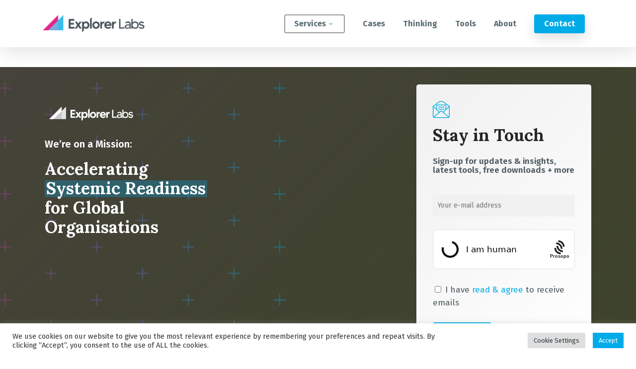

--- FILE ---
content_type: text/html; charset=UTF-8
request_url: https://www.explorerlabs.co/log-in
body_size: 39873
content:
<!doctype html>
<html lang="en-GB" class="no-js">
<head>
	<meta charset="UTF-8">
	<meta name="viewport" content="width=device-width, initial-scale=1, maximum-scale=1, user-scalable=0" /><meta name='robots' content='index, follow, max-image-preview:large, max-snippet:-1, max-video-preview:-1' />

	<!-- This site is optimized with the Yoast SEO plugin v26.7 - https://yoast.com/wordpress/plugins/seo/ -->
	<title>Log In | Explorer Labs</title>
	<link rel="canonical" href="https://www.explorerlabs.co/log-in" />
	<meta property="og:locale" content="en_GB" />
	<meta property="og:type" content="article" />
	<meta property="og:title" content="Log In | Explorer Labs" />
	<meta property="og:url" content="https://www.explorerlabs.co/log-in" />
	<meta property="og:site_name" content="Explorer Labs" />
	<meta property="article:modified_time" content="2021-12-09T10:55:34+00:00" />
	<meta name="twitter:card" content="summary_large_image" />
	<meta name="twitter:site" content="@ExplorerLabsCo" />
	<meta name="twitter:label1" content="Estimated reading time" />
	<meta name="twitter:data1" content="1 minute" />
	<script type="application/ld+json" class="yoast-schema-graph">{"@context":"https://schema.org","@graph":[{"@type":"WebPage","@id":"https://www.explorerlabs.co/log-in","url":"https://www.explorerlabs.co/log-in","name":"Log In | Explorer Labs","isPartOf":{"@id":"https://www.explorerlabs.co/#website"},"datePublished":"2021-08-04T12:52:00+00:00","dateModified":"2021-12-09T10:55:34+00:00","breadcrumb":{"@id":"https://www.explorerlabs.co/log-in#breadcrumb"},"inLanguage":"en-GB","potentialAction":[{"@type":"ReadAction","target":["https://www.explorerlabs.co/log-in"]}]},{"@type":"BreadcrumbList","@id":"https://www.explorerlabs.co/log-in#breadcrumb","itemListElement":[{"@type":"ListItem","position":1,"name":"Home","item":"https://www.explorerlabs.co/"},{"@type":"ListItem","position":2,"name":"Log In"}]},{"@type":"WebSite","@id":"https://www.explorerlabs.co/#website","url":"https://www.explorerlabs.co/","name":"Explorer Labs","description":"Systemic Business Design &amp; Innovation Strategy","publisher":{"@id":"https://www.explorerlabs.co/#organization"},"potentialAction":[{"@type":"SearchAction","target":{"@type":"EntryPoint","urlTemplate":"https://www.explorerlabs.co/?s={search_term_string}"},"query-input":{"@type":"PropertyValueSpecification","valueRequired":true,"valueName":"search_term_string"}}],"inLanguage":"en-GB"},{"@type":"Organization","@id":"https://www.explorerlabs.co/#organization","name":"Explorer Labs","url":"https://www.explorerlabs.co/","logo":{"@type":"ImageObject","inLanguage":"en-GB","@id":"https://www.explorerlabs.co/#/schema/logo/image/","url":"https://www.explorerlabs.co/wp-content/uploads/2021/07/explorer-labs-square-logo-colour-2.png","contentUrl":"https://www.explorerlabs.co/wp-content/uploads/2021/07/explorer-labs-square-logo-colour-2.png","width":600,"height":267,"caption":"Explorer Labs"},"image":{"@id":"https://www.explorerlabs.co/#/schema/logo/image/"},"sameAs":["https://x.com/ExplorerLabsCo","https://www.linkedin.com/company/explorerlabs/","https://www.youtube.com/channel/UCDjoxw0AHBx8T6awONbEdZg"]}]}</script>
	<!-- / Yoast SEO plugin. -->


<link rel='dns-prefetch' href='//js.hs-scripts.com' />
<link rel='dns-prefetch' href='//challenges.cloudflare.com' />
<link rel='dns-prefetch' href='//use.fontawesome.com' />
<link rel='dns-prefetch' href='//fonts.googleapis.com' />
<link rel="alternate" type="application/rss+xml" title="Explorer Labs &raquo; Feed" href="https://www.explorerlabs.co/feed" />
<link rel="alternate" type="application/rss+xml" title="Explorer Labs &raquo; Comments Feed" href="https://www.explorerlabs.co/comments/feed" />
<link rel="preload" href="https://www.explorerlabs.co/wp-content/themes/salient/salient/css/fonts/icomoon.woff?v=1.7" as="font" type="font/woff" crossorigin="anonymous"><style id='wp-img-auto-sizes-contain-inline-css' type='text/css'>
img:is([sizes=auto i],[sizes^="auto," i]){contain-intrinsic-size:3000px 1500px}
/*# sourceURL=wp-img-auto-sizes-contain-inline-css */
</style>
<link rel='stylesheet' id='wpra-lightbox-css' href='https://www.explorerlabs.co/wp-content/plugins/wp-rss-aggregator/core/css/jquery-colorbox.css?ver=1.4.33' type='text/css' media='all' />
<link rel='stylesheet' id='embedpress-css-css' href='https://www.explorerlabs.co/wp-content/plugins/embedpress/assets/css/embedpress.css?ver=1768668868' type='text/css' media='all' />
<link rel='stylesheet' id='embedpress-blocks-style-css' href='https://www.explorerlabs.co/wp-content/plugins/embedpress/assets/css/blocks.build.css?ver=1768668868' type='text/css' media='all' />
<link rel='stylesheet' id='embedpress-lazy-load-css-css' href='https://www.explorerlabs.co/wp-content/plugins/embedpress/assets/css/lazy-load.css?ver=1768668868' type='text/css' media='all' />
<style id='wp-emoji-styles-inline-css' type='text/css'>

	img.wp-smiley, img.emoji {
		display: inline !important;
		border: none !important;
		box-shadow: none !important;
		height: 1em !important;
		width: 1em !important;
		margin: 0 0.07em !important;
		vertical-align: -0.1em !important;
		background: none !important;
		padding: 0 !important;
	}
/*# sourceURL=wp-emoji-styles-inline-css */
</style>
<link rel='stylesheet' id='contact-form-7-css' href='https://www.explorerlabs.co/wp-content/plugins/contact-form-7/includes/css/styles.css?ver=6.1.4' type='text/css' media='all' />
<link rel='stylesheet' id='cookie-law-info-css' href='https://www.explorerlabs.co/wp-content/plugins/cookie-law-info/legacy/public/css/cookie-law-info-public.css?ver=3.3.9.1' type='text/css' media='all' />
<link rel='stylesheet' id='cookie-law-info-gdpr-css' href='https://www.explorerlabs.co/wp-content/plugins/cookie-law-info/legacy/public/css/cookie-law-info-gdpr.css?ver=3.3.9.1' type='text/css' media='all' />
<link rel='stylesheet' id='wpdm-font-awesome-css' href='https://use.fontawesome.com/releases/v6.7.2/css/all.css?ver=6.9' type='text/css' media='all' />
<link rel='stylesheet' id='wpdm-front-css' href='https://www.explorerlabs.co/wp-content/plugins/download-manager/assets/css/front.min.css?ver=6.9' type='text/css' media='all' />
<link rel='stylesheet' id='theme-my-login-css' href='https://www.explorerlabs.co/wp-content/plugins/theme-my-login/assets/styles/theme-my-login.min.css?ver=7.1.14' type='text/css' media='all' />
<link rel='stylesheet' id='font-awesome-css' href='https://www.explorerlabs.co/wp-content/themes/salient/salient/css/font-awesome.min.css?ver=4.7.1' type='text/css' media='all' />
<link rel='stylesheet' id='salient-grid-system-css' href='https://www.explorerlabs.co/wp-content/themes/salient/salient/css/build/grid-system.css?ver=18.0.2' type='text/css' media='all' />
<link rel='stylesheet' id='main-styles-css' href='https://www.explorerlabs.co/wp-content/themes/salient/salient/css/build/style.css?ver=18.0.2' type='text/css' media='all' />
<link rel='stylesheet' id='nectar-header-megamenu-css' href='https://www.explorerlabs.co/wp-content/themes/salient/salient/css/build/header/header-megamenu.css?ver=18.0.2' type='text/css' media='all' />
<link rel='stylesheet' id='nectar-element-testimonial-css' href='https://www.explorerlabs.co/wp-content/themes/salient/salient/css/build/elements/element-testimonial.css?ver=18.0.2' type='text/css' media='all' />
<link rel='stylesheet' id='nectar-element-highlighted-text-css' href='https://www.explorerlabs.co/wp-content/themes/salient/salient/css/build/elements/element-highlighted-text.css?ver=18.0.2' type='text/css' media='all' />
<link rel='stylesheet' id='nectar-element-clients-css' href='https://www.explorerlabs.co/wp-content/themes/salient/salient/css/build/elements/element-clients.css?ver=18.0.2' type='text/css' media='all' />
<link rel='stylesheet' id='nectar-cf7-css' href='https://www.explorerlabs.co/wp-content/themes/salient/salient/css/build/third-party/cf7.css?ver=18.0.2' type='text/css' media='all' />
<link rel='stylesheet' id='nectar-brands-css' href='https://www.explorerlabs.co/wp-content/themes/salient/salient/css/nectar-brands.css?ver=18.0.2' type='text/css' media='all' />
<link rel='stylesheet' id='nectar_default_font_open_sans-css' href='https://fonts.googleapis.com/css?family=Open+Sans%3A300%2C400%2C600%2C700&#038;subset=latin%2Clatin-ext&#038;display=swap' type='text/css' media='all' />
<link rel='stylesheet' id='responsive-css' href='https://www.explorerlabs.co/wp-content/themes/salient/salient/css/build/responsive.css?ver=18.0.2' type='text/css' media='all' />
<link rel='stylesheet' id='skin-original-css' href='https://www.explorerlabs.co/wp-content/themes/salient/salient/css/build/skin-original.css?ver=18.0.2' type='text/css' media='all' />
<link rel='stylesheet' id='salient-wp-menu-dynamic-css' href='https://www.explorerlabs.co/wp-content/uploads/salient/menu-dynamic.css?ver=66912' type='text/css' media='all' />
<link rel='stylesheet' id='dynamic-css-css' href='https://www.explorerlabs.co/wp-content/uploads/salient/salient-dynamic-styles.css?ver=53157' type='text/css' media='all' />
<style id='dynamic-css-inline-css' type='text/css'>
#header-space{background-color:#ffffff}@media only screen and (min-width:1000px){body #ajax-content-wrap.no-scroll{min-height:calc(100vh - 95px);height:calc(100vh - 95px)!important;}}@media only screen and (min-width:1000px){#page-header-wrap.fullscreen-header,#page-header-wrap.fullscreen-header #page-header-bg,html:not(.nectar-box-roll-loaded) .nectar-box-roll > #page-header-bg.fullscreen-header,.nectar_fullscreen_zoom_recent_projects,#nectar_fullscreen_rows:not(.afterLoaded) > div{height:calc(100vh - 94px);}.wpb_row.vc_row-o-full-height.top-level,.wpb_row.vc_row-o-full-height.top-level > .col.span_12{min-height:calc(100vh - 94px);}html:not(.nectar-box-roll-loaded) .nectar-box-roll > #page-header-bg.fullscreen-header{top:95px;}.nectar-slider-wrap[data-fullscreen="true"]:not(.loaded),.nectar-slider-wrap[data-fullscreen="true"]:not(.loaded) .swiper-container{height:calc(100vh - 93px)!important;}.admin-bar .nectar-slider-wrap[data-fullscreen="true"]:not(.loaded),.admin-bar .nectar-slider-wrap[data-fullscreen="true"]:not(.loaded) .swiper-container{height:calc(100vh - 93px - 32px)!important;}}.admin-bar[class*="page-template-template-no-header"] .wpb_row.vc_row-o-full-height.top-level,.admin-bar[class*="page-template-template-no-header"] .wpb_row.vc_row-o-full-height.top-level > .col.span_12{min-height:calc(100vh - 32px);}body[class*="page-template-template-no-header"] .wpb_row.vc_row-o-full-height.top-level,body[class*="page-template-template-no-header"] .wpb_row.vc_row-o-full-height.top-level > .col.span_12{min-height:100vh;}@media only screen and (max-width:999px){.using-mobile-browser #nectar_fullscreen_rows:not(.afterLoaded):not([data-mobile-disable="on"]) > div{height:calc(100vh - 106px);}.using-mobile-browser .wpb_row.vc_row-o-full-height.top-level,.using-mobile-browser .wpb_row.vc_row-o-full-height.top-level > .col.span_12,[data-permanent-transparent="1"].using-mobile-browser .wpb_row.vc_row-o-full-height.top-level,[data-permanent-transparent="1"].using-mobile-browser .wpb_row.vc_row-o-full-height.top-level > .col.span_12{min-height:calc(100vh - 106px);}html:not(.nectar-box-roll-loaded) .nectar-box-roll > #page-header-bg.fullscreen-header,.nectar_fullscreen_zoom_recent_projects,.nectar-slider-wrap[data-fullscreen="true"]:not(.loaded),.nectar-slider-wrap[data-fullscreen="true"]:not(.loaded) .swiper-container,#nectar_fullscreen_rows:not(.afterLoaded):not([data-mobile-disable="on"]) > div{height:calc(100vh - 53px);}.wpb_row.vc_row-o-full-height.top-level,.wpb_row.vc_row-o-full-height.top-level > .col.span_12{min-height:calc(100vh - 53px);}body[data-transparent-header="false"] #ajax-content-wrap.no-scroll{min-height:calc(100vh - 53px);height:calc(100vh - 53px);}}#nectar_fullscreen_rows{background-color:transparent;}.col.padding-3-percent > .vc_column-inner,.col.padding-3-percent > .n-sticky > .vc_column-inner{padding:calc(600px * 0.03);}@media only screen and (max-width:690px){.col.padding-3-percent > .vc_column-inner,.col.padding-3-percent > .n-sticky > .vc_column-inner{padding:calc(100vw * 0.03);}}@media only screen and (min-width:1000px){.col.padding-3-percent > .vc_column-inner,.col.padding-3-percent > .n-sticky > .vc_column-inner{padding:calc((100vw - 180px) * 0.03);}.column_container:not(.vc_col-sm-12) .col.padding-3-percent > .vc_column-inner{padding:calc((100vw - 180px) * 0.015);}}@media only screen and (min-width:1425px){.col.padding-3-percent > .vc_column-inner{padding:calc(1245px * 0.03);}.column_container:not(.vc_col-sm-12) .col.padding-3-percent > .vc_column-inner{padding:calc(1245px * 0.015);}}.full-width-content .col.padding-3-percent > .vc_column-inner{padding:calc(100vw * 0.03);}@media only screen and (max-width:999px){.full-width-content .col.padding-3-percent > .vc_column-inner{padding:calc(100vw * 0.03);}}@media only screen and (min-width:1000px){.full-width-content .column_container:not(.vc_col-sm-12) .col.padding-3-percent > .vc_column-inner{padding:calc(100vw * 0.015);}}#ajax-content-wrap .col[data-padding-pos="top-bottom"]> .vc_column-inner,#ajax-content-wrap .col[data-padding-pos="top-bottom"] > .n-sticky > .vc_column-inner{padding-left:0;padding-right:0}.flex_gap_desktop_10px> .vc_column-inner > .wpb_wrapper{gap:10px;}.col.padding-6-percent > .vc_column-inner,.col.padding-6-percent > .n-sticky > .vc_column-inner{padding:calc(600px * 0.06);}@media only screen and (max-width:690px){.col.padding-6-percent > .vc_column-inner,.col.padding-6-percent > .n-sticky > .vc_column-inner{padding:calc(100vw * 0.06);}}@media only screen and (min-width:1000px){.col.padding-6-percent > .vc_column-inner,.col.padding-6-percent > .n-sticky > .vc_column-inner{padding:calc((100vw - 180px) * 0.06);}.column_container:not(.vc_col-sm-12) .col.padding-6-percent > .vc_column-inner{padding:calc((100vw - 180px) * 0.03);}}@media only screen and (min-width:1425px){.col.padding-6-percent > .vc_column-inner{padding:calc(1245px * 0.06);}.column_container:not(.vc_col-sm-12) .col.padding-6-percent > .vc_column-inner{padding:calc(1245px * 0.03);}}.full-width-content .col.padding-6-percent > .vc_column-inner{padding:calc(100vw * 0.06);}@media only screen and (max-width:999px){.full-width-content .col.padding-6-percent > .vc_column-inner{padding:calc(100vw * 0.06);}}@media only screen and (min-width:1000px){.full-width-content .column_container:not(.vc_col-sm-12) .col.padding-6-percent > .vc_column-inner{padding:calc(100vw * 0.03);}}.wpb_column[data-border-radius="5px"],.wpb_column[data-border-radius="5px"] > .vc_column-inner,.wpb_column[data-border-radius="5px"] > .vc_column-inner > .column-link,.wpb_column[data-border-radius="5px"] > .vc_column-inner > .column-bg-overlay-wrap,.wpb_column[data-border-radius="5px"] > .vc_column-inner > .column-image-bg-wrap[data-bg-animation="zoom-out-reveal"],.wpb_column[data-border-radius="5px"] > .vc_column-inner > .column-image-bg-wrap .column-image-bg,.wpb_column[data-border-radius="5px"] > .vc_column-inner > .column-image-bg-wrap[data-n-parallax-bg="true"],.wpb_column[data-border-radius="5px"] > .n-sticky > .vc_column-inner,.wpb_column[data-border-radius="5px"] > .n-sticky > .vc_column-inner > .column-bg-overlay-wrap{border-radius:5px;}.wpb_column[data-border-radius="5px"]{--nectar-radius:5px;}@media only screen and (max-width:999px){body .vc_row-fluid:not(.full-width-content) > .span_12 .vc_col-sm-2:not(:last-child):not([class*="vc_col-xs-"]){margin-bottom:25px;}}@media only screen and (min-width :691px) and (max-width :999px){body .vc_col-sm-2{width:31.2%;margin-left:3.1%;}body .full-width-content .vc_col-sm-2{width:33.3%;margin-left:0;}.vc_row-fluid .vc_col-sm-2[class*="vc_col-sm-"]:first-child:not([class*="offset"]),.vc_row-fluid .vc_col-sm-2[class*="vc_col-sm-"]:nth-child(3n+4):not([class*="offset"]){margin-left:0;}}@media only screen and (max-width :690px){body .vc_row-fluid .vc_col-sm-2:not([class*="vc_col-xs"]),body .vc_row-fluid.full-width-content .vc_col-sm-2:not([class*="vc_col-xs"]){width:50%;}.vc_row-fluid .vc_col-sm-2[class*="vc_col-sm-"]:first-child:not([class*="offset"]),.vc_row-fluid .vc_col-sm-2[class*="vc_col-sm-"]:nth-child(2n+3):not([class*="offset"]){margin-left:0;}}@media only screen and (max-width:690px){body .wpb_row .wpb_column.padding-5-percent_phone > .vc_column-inner,body .wpb_row .wpb_column.padding-5-percent_phone > .n-sticky > .vc_column-inner{padding:calc(690px * 0.05);}}.screen-reader-text,.nectar-skip-to-content:not(:focus){border:0;clip:rect(1px,1px,1px,1px);clip-path:inset(50%);height:1px;margin:-1px;overflow:hidden;padding:0;position:absolute!important;width:1px;word-wrap:normal!important;}.row .col img:not([srcset]){width:auto;}.row .col img.img-with-animation.nectar-lazy:not([srcset]){width:100%;}
/* not needed if using mega menu .sf-menu ul {width: 26em !important;} */
h1 {color: #252627 !important;
    margin-bottom: 30px !important;}
h2 {color: #252627 !important;
    margin-bottom: 25px !important;}
h3 {color: #4C595F !important;
    margin-bottom: 20px !important;
    margin-top: 20px !important;}
h4 {color: #00ABE8 !important;
    margin-bottom: 15px !important;}
h5 {color: #4C595F !important;
    margin-bottom: 20px !important;}
h6 {color: #e72887 !important;}

body {color: #4C595F !important;}

/* .title-m-custom {font-size: 20% !important;}*/

.tandctext {
    color: #e72887 !important;
    font-size: 15px !important;
    font-weight: 600 !important;
    line-height: 17px !important;
    color: #4C595F !important;
    display:block !important;
}

.swiper-slide .content h2 {
    color: #fff !important;}

/*a {text-decoration: underline !important;}*/

#menu-footer-who-we-are, #menu-footer-what-we-do, #menu-footer-resources, #menu-footer-contact {
    font-size: 15px !important;
    line-height: 20px !important;
}

.custom-nav-title {
    font-weight: 900 !important;
    font-size: 1px !important;
}

.hubspot-link__container {
    visibility:hidden !important;
    display:none !important;
    display:block !important;
}
.hubspot-link {
    visibility:hidden !important;
    display:none !important;
    display:block !important;
}

.grecaptcha-badge { visibility: hidden; }

.author-info {
  display: none;
}
.mike-profile {
    font-size: 16px !important;
    color: #777777 !important;
    line-height: 26px !important;
}

.mobile-menu {
    font-size: 8px !important;
    line-height: 12px !important;
}

.menu-mobile-custom {
    font-size: 28px !important;
} 

#menu-mobile-menu {
    font-size: 30px !important;
    font-weight: bold;
    line-height: 55px !important;
} 

.menu-item-small {
    font-size: 18px !important;
    font-weight: normal;
    line-height: 35px !important;
} 

.swiper-container, .swiper-slide {
    background-color: transparent !important;
}

@media only screen and (max-width: 1000px) and (min-width: 1px) {
    #slide-out-widget-area.fullscreen .inner .off-canvas-menu-container, #slide-out-widget-area.fullscreen-alt .inner .off-canvas-menu-container {
        display: none !important;
    }
}

#header-secondary-outer, #header-outer #header-secondary-outer, body #header-outer #mobile-menu .secondary-header-text { 
    display: none !important;
}
/*# sourceURL=dynamic-css-inline-css */
</style>
<link rel='stylesheet' id='redux-google-fonts-salient_redux-css' href='https://fonts.googleapis.com/css?family=Fira+Sans%3A700%2C400%2C500%2C600%2C400italic%7CLora%3A700&#038;subset=latin&#038;display=swap&#038;ver=6.9' type='text/css' media='all' />
<script type="text/javascript" src="https://www.explorerlabs.co/wp-includes/js/jquery/jquery.min.js?ver=3.7.1" id="jquery-core-js"></script>
<script type="text/javascript" src="https://www.explorerlabs.co/wp-includes/js/jquery/jquery-migrate.min.js?ver=3.4.1" id="jquery-migrate-js"></script>
<script type="text/javascript" id="cookie-law-info-js-extra">
/* <![CDATA[ */
var Cli_Data = {"nn_cookie_ids":[],"cookielist":[],"non_necessary_cookies":[],"ccpaEnabled":"","ccpaRegionBased":"","ccpaBarEnabled":"","strictlyEnabled":["necessary","obligatoire"],"ccpaType":"ccpa_gdpr","js_blocking":"1","custom_integration":"","triggerDomRefresh":"","secure_cookies":""};
var cli_cookiebar_settings = {"animate_speed_hide":"500","animate_speed_show":"500","background":"#FFF","border":"#b1a6a6c2","border_on":"","button_1_button_colour":"#00abe8","button_1_button_hover":"#0089ba","button_1_link_colour":"#fff","button_1_as_button":"1","button_1_new_win":"","button_2_button_colour":"#333","button_2_button_hover":"#292929","button_2_link_colour":"#444","button_2_as_button":"","button_2_hidebar":"","button_3_button_colour":"#dedfe0","button_3_button_hover":"#b2b2b3","button_3_link_colour":"#333333","button_3_as_button":"1","button_3_new_win":"","button_4_button_colour":"#dedfe0","button_4_button_hover":"#b2b2b3","button_4_link_colour":"#333333","button_4_as_button":"1","button_7_button_colour":"#00abe8","button_7_button_hover":"#0089ba","button_7_link_colour":"#fff","button_7_as_button":"1","button_7_new_win":"","font_family":"inherit","header_fix":"","notify_animate_hide":"1","notify_animate_show":"","notify_div_id":"#cookie-law-info-bar","notify_position_horizontal":"right","notify_position_vertical":"bottom","scroll_close":"","scroll_close_reload":"","accept_close_reload":"","reject_close_reload":"","showagain_tab":"","showagain_background":"#fff","showagain_border":"#000","showagain_div_id":"#cookie-law-info-again","showagain_x_position":"100px","text":"#333333","show_once_yn":"","show_once":"10000","logging_on":"","as_popup":"","popup_overlay":"1","bar_heading_text":"","cookie_bar_as":"banner","popup_showagain_position":"bottom-right","widget_position":"left"};
var log_object = {"ajax_url":"https://www.explorerlabs.co/wp-admin/admin-ajax.php"};
//# sourceURL=cookie-law-info-js-extra
/* ]]> */
</script>
<script type="text/javascript" src="https://www.explorerlabs.co/wp-content/plugins/cookie-law-info/legacy/public/js/cookie-law-info-public.js?ver=3.3.9.1" id="cookie-law-info-js"></script>
<script type="text/javascript" src="https://www.explorerlabs.co/wp-content/plugins/download-manager/assets/js/wpdm.min.js?ver=6.9" id="wpdmjs-js"></script>
<script type="text/javascript" id="wpdm-frontjs-js-extra">
/* <![CDATA[ */
var wpdm_url = {"home":"https://www.explorerlabs.co/","site":"https://www.explorerlabs.co/","ajax":"https://www.explorerlabs.co/wp-admin/admin-ajax.php","page_code":"873e54f444efa1ddd31f4778ebb084b2"};
var wpdm_js = {"spinner":"\u003Ci class=\"fas fa-sun fa-spin\"\u003E\u003C/i\u003E","client_id":"cc820cada7641741f1854479e4d3ad6e"};
var wpdm_strings = {"pass_var":"Password Verified!","pass_var_q":"Please click following button to start download.","start_dl":"Start Download"};
//# sourceURL=wpdm-frontjs-js-extra
/* ]]> */
</script>
<script type="text/javascript" src="https://www.explorerlabs.co/wp-content/plugins/download-manager/assets/js/front.min.js?ver=6.9.0" id="wpdm-frontjs-js"></script>
<script></script><link rel="https://api.w.org/" href="https://www.explorerlabs.co/wp-json/" /><link rel="alternate" title="JSON" type="application/json" href="https://www.explorerlabs.co/wp-json/wp/v2/pages/565" /><link rel="EditURI" type="application/rsd+xml" title="RSD" href="https://www.explorerlabs.co/xmlrpc.php?rsd" />
<meta name="generator" content="WordPress 6.9" />
<link rel='shortlink' href='https://www.explorerlabs.co/?p=565' />
			<!-- DO NOT COPY THIS SNIPPET! Start of Page Analytics Tracking for HubSpot WordPress plugin v11.3.37-->
			<script class="hsq-set-content-id" data-content-id="standard-page">
				var _hsq = _hsq || [];
				_hsq.push(["setContentType", "standard-page"]);
			</script>
			<!-- DO NOT COPY THIS SNIPPET! End of Page Analytics Tracking for HubSpot WordPress plugin -->
			<script type="text/javascript"> var root = document.getElementsByTagName( "html" )[0]; root.setAttribute( "class", "js" ); </script><meta name="image" property="og:image" content="https://www.explorerlabs.co/wp-content/uploads/2021/11/explorer-labs-accelerating-planets-transistion-sustainable-business-2021.jpg">
<!-- Google tag (gtag.js) --> <script async src="https://www.googletagmanager.com/gtag/js?id=G-T1V8C7L9B6"></script> <script> window.dataLayer = window.dataLayer || []; function gtag(){dataLayer.push(arguments);} gtag('js', new Date()); gtag('config', 'G-T1V8C7L9B6'); </script>
<script id="mcjs">!function(c,h,i,m,p){m=c.createElement(h),p=c.getElementsByTagName(h)[0],m.async=1,m.src=i,p.parentNode.insertBefore(m,p)}(document,"script","https://chimpstatic.com/mcjs-connected/js/users/c0536c08d95c8152d664aacc3/6be06dc5ce4e33c320d154602.js");</script>
<script src="https://cdn.onesignal.com/sdks/OneSignalSDK.js" async=""></script>
<script>
  window.OneSignal = window.OneSignal || [];
  OneSignal.push(function() {
    OneSignal.init({
      appId: "b26f8717-8a79-4f44-8096-41ca91646e2a",
    });
  });
</script><style type="text/css">.recentcomments a{display:inline !important;padding:0 !important;margin:0 !important;}</style>      <meta name="onesignal" content="wordpress-plugin"/>
            <script>

      window.OneSignalDeferred = window.OneSignalDeferred || [];

      OneSignalDeferred.push(function(OneSignal) {
        var oneSignal_options = {};
        window._oneSignalInitOptions = oneSignal_options;

        oneSignal_options['serviceWorkerParam'] = { scope: '/wp-content/plugins/onesignal-free-web-push-notifications/sdk_files/push/onesignal/' };
oneSignal_options['serviceWorkerPath'] = 'OneSignalSDKWorker.js';

        OneSignal.Notifications.setDefaultUrl("https://www.explorerlabs.co");

        oneSignal_options['wordpress'] = true;
oneSignal_options['appId'] = 'b26f8717-8a79-4f44-8096-41ca91646e2a';
oneSignal_options['allowLocalhostAsSecureOrigin'] = true;
oneSignal_options['welcomeNotification'] = { };
oneSignal_options['welcomeNotification']['title'] = "Explorer Labs";
oneSignal_options['welcomeNotification']['message'] = "Thanks for joining us!";
oneSignal_options['path'] = "https://www.explorerlabs.co/wp-content/plugins/onesignal-free-web-push-notifications/sdk_files/";
oneSignal_options['safari_web_id'] = "web.onesignal.auto.54cd441e-7f12-4aed-9845-f98eb5c10ecb";
oneSignal_options['promptOptions'] = { };
oneSignal_options['promptOptions']['siteName'] = "https://www.explorerlabs.co";
              OneSignal.init(window._oneSignalInitOptions);
              OneSignal.Slidedown.promptPush()      });

      function documentInitOneSignal() {
        var oneSignal_elements = document.getElementsByClassName("OneSignal-prompt");

        var oneSignalLinkClickHandler = function(event) { OneSignal.Notifications.requestPermission(); event.preventDefault(); };        for(var i = 0; i < oneSignal_elements.length; i++)
          oneSignal_elements[i].addEventListener('click', oneSignalLinkClickHandler, false);
      }

      if (document.readyState === 'complete') {
           documentInitOneSignal();
      }
      else {
           window.addEventListener("load", function(event){
               documentInitOneSignal();
          });
      }
    </script>
<meta name="generator" content="Powered by WPBakery Page Builder - drag and drop page builder for WordPress."/>
<link rel="icon" href="https://www.explorerlabs.co/wp-content/uploads/2021/09/cropped-explorer-labs-favicon-32x32.png" sizes="32x32" />
<link rel="icon" href="https://www.explorerlabs.co/wp-content/uploads/2021/09/cropped-explorer-labs-favicon-192x192.png" sizes="192x192" />
<link rel="apple-touch-icon" href="https://www.explorerlabs.co/wp-content/uploads/2021/09/cropped-explorer-labs-favicon-180x180.png" />
<meta name="msapplication-TileImage" content="https://www.explorerlabs.co/wp-content/uploads/2021/09/cropped-explorer-labs-favicon-270x270.png" />
<noscript><style> .wpb_animate_when_almost_visible { opacity: 1; }</style></noscript><meta name="generator" content="WordPress Download Manager 6.9.0" />
		        <style>
            /* WPDM Link Template Styles */
        </style>
		        <style>

            :root {
                --color-primary: #00abe8;
                --color-primary-rgb: 0, 171, 232;
                --color-primary-hover: #00abe8;
                --color-primary-active: #00abe8;
                --clr-sec: #6c757d;
                --clr-sec-rgb: 108, 117, 125;
                --clr-sec-hover: #6c757d;
                --clr-sec-active: #6c757d;
                --color-success: #81d742;
                --color-success-rgb: 129, 215, 66;
                --color-success-hover: #81d742;
                --color-success-active: #81d742;
                --color-info: #00abe8;
                --color-info-rgb: 0, 171, 232;
                --color-info-hover: #00abe8;
                --color-info-active: #00abe8;
                --color-warning: #FFB236;
                --color-warning-rgb: 255, 178, 54;
                --color-warning-hover: #FFB236;
                --color-warning-active: #FFB236;
                --color-danger: #ff5062;
                --color-danger-rgb: 255, 80, 98;
                --color-danger-hover: #ff5062;
                --color-danger-active: #ff5062;
                --color-green: #30b570;
                --color-blue: #0073ff;
                --color-purple: #8557D3;
                --color-red: #ff5062;
                --color-muted: rgba(69, 89, 122, 0.6);
                --wpdm-font: "Fira Sans", -apple-system, BlinkMacSystemFont, "Segoe UI", Roboto, Helvetica, Arial, sans-serif, "Apple Color Emoji", "Segoe UI Emoji", "Segoe UI Symbol";
            }

            .wpdm-download-link.btn.btn-primary.btn-lg {
                border-radius: 4px;
            }


        </style>
		        <script>
            function wpdm_rest_url(request) {
                return "https://www.explorerlabs.co/wp-json/wpdm/" + request;
            }
        </script>
		<style id='global-styles-inline-css' type='text/css'>
:root{--wp--preset--aspect-ratio--square: 1;--wp--preset--aspect-ratio--4-3: 4/3;--wp--preset--aspect-ratio--3-4: 3/4;--wp--preset--aspect-ratio--3-2: 3/2;--wp--preset--aspect-ratio--2-3: 2/3;--wp--preset--aspect-ratio--16-9: 16/9;--wp--preset--aspect-ratio--9-16: 9/16;--wp--preset--color--black: #000000;--wp--preset--color--cyan-bluish-gray: #abb8c3;--wp--preset--color--white: #ffffff;--wp--preset--color--pale-pink: #f78da7;--wp--preset--color--vivid-red: #cf2e2e;--wp--preset--color--luminous-vivid-orange: #ff6900;--wp--preset--color--luminous-vivid-amber: #fcb900;--wp--preset--color--light-green-cyan: #7bdcb5;--wp--preset--color--vivid-green-cyan: #00d084;--wp--preset--color--pale-cyan-blue: #8ed1fc;--wp--preset--color--vivid-cyan-blue: #0693e3;--wp--preset--color--vivid-purple: #9b51e0;--wp--preset--gradient--vivid-cyan-blue-to-vivid-purple: linear-gradient(135deg,rgb(6,147,227) 0%,rgb(155,81,224) 100%);--wp--preset--gradient--light-green-cyan-to-vivid-green-cyan: linear-gradient(135deg,rgb(122,220,180) 0%,rgb(0,208,130) 100%);--wp--preset--gradient--luminous-vivid-amber-to-luminous-vivid-orange: linear-gradient(135deg,rgb(252,185,0) 0%,rgb(255,105,0) 100%);--wp--preset--gradient--luminous-vivid-orange-to-vivid-red: linear-gradient(135deg,rgb(255,105,0) 0%,rgb(207,46,46) 100%);--wp--preset--gradient--very-light-gray-to-cyan-bluish-gray: linear-gradient(135deg,rgb(238,238,238) 0%,rgb(169,184,195) 100%);--wp--preset--gradient--cool-to-warm-spectrum: linear-gradient(135deg,rgb(74,234,220) 0%,rgb(151,120,209) 20%,rgb(207,42,186) 40%,rgb(238,44,130) 60%,rgb(251,105,98) 80%,rgb(254,248,76) 100%);--wp--preset--gradient--blush-light-purple: linear-gradient(135deg,rgb(255,206,236) 0%,rgb(152,150,240) 100%);--wp--preset--gradient--blush-bordeaux: linear-gradient(135deg,rgb(254,205,165) 0%,rgb(254,45,45) 50%,rgb(107,0,62) 100%);--wp--preset--gradient--luminous-dusk: linear-gradient(135deg,rgb(255,203,112) 0%,rgb(199,81,192) 50%,rgb(65,88,208) 100%);--wp--preset--gradient--pale-ocean: linear-gradient(135deg,rgb(255,245,203) 0%,rgb(182,227,212) 50%,rgb(51,167,181) 100%);--wp--preset--gradient--electric-grass: linear-gradient(135deg,rgb(202,248,128) 0%,rgb(113,206,126) 100%);--wp--preset--gradient--midnight: linear-gradient(135deg,rgb(2,3,129) 0%,rgb(40,116,252) 100%);--wp--preset--font-size--small: 13px;--wp--preset--font-size--medium: 20px;--wp--preset--font-size--large: 36px;--wp--preset--font-size--x-large: 42px;--wp--preset--spacing--20: 0.44rem;--wp--preset--spacing--30: 0.67rem;--wp--preset--spacing--40: 1rem;--wp--preset--spacing--50: 1.5rem;--wp--preset--spacing--60: 2.25rem;--wp--preset--spacing--70: 3.38rem;--wp--preset--spacing--80: 5.06rem;--wp--preset--shadow--natural: 6px 6px 9px rgba(0, 0, 0, 0.2);--wp--preset--shadow--deep: 12px 12px 50px rgba(0, 0, 0, 0.4);--wp--preset--shadow--sharp: 6px 6px 0px rgba(0, 0, 0, 0.2);--wp--preset--shadow--outlined: 6px 6px 0px -3px rgb(255, 255, 255), 6px 6px rgb(0, 0, 0);--wp--preset--shadow--crisp: 6px 6px 0px rgb(0, 0, 0);}:root { --wp--style--global--content-size: 1300px;--wp--style--global--wide-size: 1300px; }:where(body) { margin: 0; }.wp-site-blocks > .alignleft { float: left; margin-right: 2em; }.wp-site-blocks > .alignright { float: right; margin-left: 2em; }.wp-site-blocks > .aligncenter { justify-content: center; margin-left: auto; margin-right: auto; }:where(.is-layout-flex){gap: 0.5em;}:where(.is-layout-grid){gap: 0.5em;}.is-layout-flow > .alignleft{float: left;margin-inline-start: 0;margin-inline-end: 2em;}.is-layout-flow > .alignright{float: right;margin-inline-start: 2em;margin-inline-end: 0;}.is-layout-flow > .aligncenter{margin-left: auto !important;margin-right: auto !important;}.is-layout-constrained > .alignleft{float: left;margin-inline-start: 0;margin-inline-end: 2em;}.is-layout-constrained > .alignright{float: right;margin-inline-start: 2em;margin-inline-end: 0;}.is-layout-constrained > .aligncenter{margin-left: auto !important;margin-right: auto !important;}.is-layout-constrained > :where(:not(.alignleft):not(.alignright):not(.alignfull)){max-width: var(--wp--style--global--content-size);margin-left: auto !important;margin-right: auto !important;}.is-layout-constrained > .alignwide{max-width: var(--wp--style--global--wide-size);}body .is-layout-flex{display: flex;}.is-layout-flex{flex-wrap: wrap;align-items: center;}.is-layout-flex > :is(*, div){margin: 0;}body .is-layout-grid{display: grid;}.is-layout-grid > :is(*, div){margin: 0;}body{padding-top: 0px;padding-right: 0px;padding-bottom: 0px;padding-left: 0px;}:root :where(.wp-element-button, .wp-block-button__link){background-color: #32373c;border-width: 0;color: #fff;font-family: inherit;font-size: inherit;font-style: inherit;font-weight: inherit;letter-spacing: inherit;line-height: inherit;padding-top: calc(0.667em + 2px);padding-right: calc(1.333em + 2px);padding-bottom: calc(0.667em + 2px);padding-left: calc(1.333em + 2px);text-decoration: none;text-transform: inherit;}.has-black-color{color: var(--wp--preset--color--black) !important;}.has-cyan-bluish-gray-color{color: var(--wp--preset--color--cyan-bluish-gray) !important;}.has-white-color{color: var(--wp--preset--color--white) !important;}.has-pale-pink-color{color: var(--wp--preset--color--pale-pink) !important;}.has-vivid-red-color{color: var(--wp--preset--color--vivid-red) !important;}.has-luminous-vivid-orange-color{color: var(--wp--preset--color--luminous-vivid-orange) !important;}.has-luminous-vivid-amber-color{color: var(--wp--preset--color--luminous-vivid-amber) !important;}.has-light-green-cyan-color{color: var(--wp--preset--color--light-green-cyan) !important;}.has-vivid-green-cyan-color{color: var(--wp--preset--color--vivid-green-cyan) !important;}.has-pale-cyan-blue-color{color: var(--wp--preset--color--pale-cyan-blue) !important;}.has-vivid-cyan-blue-color{color: var(--wp--preset--color--vivid-cyan-blue) !important;}.has-vivid-purple-color{color: var(--wp--preset--color--vivid-purple) !important;}.has-black-background-color{background-color: var(--wp--preset--color--black) !important;}.has-cyan-bluish-gray-background-color{background-color: var(--wp--preset--color--cyan-bluish-gray) !important;}.has-white-background-color{background-color: var(--wp--preset--color--white) !important;}.has-pale-pink-background-color{background-color: var(--wp--preset--color--pale-pink) !important;}.has-vivid-red-background-color{background-color: var(--wp--preset--color--vivid-red) !important;}.has-luminous-vivid-orange-background-color{background-color: var(--wp--preset--color--luminous-vivid-orange) !important;}.has-luminous-vivid-amber-background-color{background-color: var(--wp--preset--color--luminous-vivid-amber) !important;}.has-light-green-cyan-background-color{background-color: var(--wp--preset--color--light-green-cyan) !important;}.has-vivid-green-cyan-background-color{background-color: var(--wp--preset--color--vivid-green-cyan) !important;}.has-pale-cyan-blue-background-color{background-color: var(--wp--preset--color--pale-cyan-blue) !important;}.has-vivid-cyan-blue-background-color{background-color: var(--wp--preset--color--vivid-cyan-blue) !important;}.has-vivid-purple-background-color{background-color: var(--wp--preset--color--vivid-purple) !important;}.has-black-border-color{border-color: var(--wp--preset--color--black) !important;}.has-cyan-bluish-gray-border-color{border-color: var(--wp--preset--color--cyan-bluish-gray) !important;}.has-white-border-color{border-color: var(--wp--preset--color--white) !important;}.has-pale-pink-border-color{border-color: var(--wp--preset--color--pale-pink) !important;}.has-vivid-red-border-color{border-color: var(--wp--preset--color--vivid-red) !important;}.has-luminous-vivid-orange-border-color{border-color: var(--wp--preset--color--luminous-vivid-orange) !important;}.has-luminous-vivid-amber-border-color{border-color: var(--wp--preset--color--luminous-vivid-amber) !important;}.has-light-green-cyan-border-color{border-color: var(--wp--preset--color--light-green-cyan) !important;}.has-vivid-green-cyan-border-color{border-color: var(--wp--preset--color--vivid-green-cyan) !important;}.has-pale-cyan-blue-border-color{border-color: var(--wp--preset--color--pale-cyan-blue) !important;}.has-vivid-cyan-blue-border-color{border-color: var(--wp--preset--color--vivid-cyan-blue) !important;}.has-vivid-purple-border-color{border-color: var(--wp--preset--color--vivid-purple) !important;}.has-vivid-cyan-blue-to-vivid-purple-gradient-background{background: var(--wp--preset--gradient--vivid-cyan-blue-to-vivid-purple) !important;}.has-light-green-cyan-to-vivid-green-cyan-gradient-background{background: var(--wp--preset--gradient--light-green-cyan-to-vivid-green-cyan) !important;}.has-luminous-vivid-amber-to-luminous-vivid-orange-gradient-background{background: var(--wp--preset--gradient--luminous-vivid-amber-to-luminous-vivid-orange) !important;}.has-luminous-vivid-orange-to-vivid-red-gradient-background{background: var(--wp--preset--gradient--luminous-vivid-orange-to-vivid-red) !important;}.has-very-light-gray-to-cyan-bluish-gray-gradient-background{background: var(--wp--preset--gradient--very-light-gray-to-cyan-bluish-gray) !important;}.has-cool-to-warm-spectrum-gradient-background{background: var(--wp--preset--gradient--cool-to-warm-spectrum) !important;}.has-blush-light-purple-gradient-background{background: var(--wp--preset--gradient--blush-light-purple) !important;}.has-blush-bordeaux-gradient-background{background: var(--wp--preset--gradient--blush-bordeaux) !important;}.has-luminous-dusk-gradient-background{background: var(--wp--preset--gradient--luminous-dusk) !important;}.has-pale-ocean-gradient-background{background: var(--wp--preset--gradient--pale-ocean) !important;}.has-electric-grass-gradient-background{background: var(--wp--preset--gradient--electric-grass) !important;}.has-midnight-gradient-background{background: var(--wp--preset--gradient--midnight) !important;}.has-small-font-size{font-size: var(--wp--preset--font-size--small) !important;}.has-medium-font-size{font-size: var(--wp--preset--font-size--medium) !important;}.has-large-font-size{font-size: var(--wp--preset--font-size--large) !important;}.has-x-large-font-size{font-size: var(--wp--preset--font-size--x-large) !important;}
/*# sourceURL=global-styles-inline-css */
</style>
<link rel='stylesheet' id='js_composer_front-css' href='https://www.explorerlabs.co/wp-content/themes/salient/salient/css/build/plugins/js_composer.css?ver=18.0.2' type='text/css' media='all' />
<link rel='stylesheet' id='iconsmind-css' href='https://www.explorerlabs.co/wp-content/themes/salient/salient/css/iconsmind.css?ver=12.5' type='text/css' media='all' />
<link rel='stylesheet' id='cookie-law-info-table-css' href='https://www.explorerlabs.co/wp-content/plugins/cookie-law-info/legacy/public/css/cookie-law-info-table.css?ver=3.3.9.1' type='text/css' media='all' />
<link data-pagespeed-no-defer data-nowprocket data-wpacu-skip data-no-optimize data-noptimize rel='stylesheet' id='main-styles-non-critical-css' href='https://www.explorerlabs.co/wp-content/themes/salient/salient/css/build/style-non-critical.css?ver=18.0.2' type='text/css' media='all' />
<link data-pagespeed-no-defer data-nowprocket data-wpacu-skip data-no-optimize data-noptimize rel='stylesheet' id='fancyBox-css' href='https://www.explorerlabs.co/wp-content/themes/salient/salient/css/build/plugins/jquery.fancybox.css?ver=3.3.1' type='text/css' media='all' />
<link data-pagespeed-no-defer data-nowprocket data-wpacu-skip data-no-optimize data-noptimize rel='stylesheet' id='nectar-ocm-core-css' href='https://www.explorerlabs.co/wp-content/themes/salient/salient/css/build/off-canvas/core.css?ver=18.0.2' type='text/css' media='all' />
<link data-pagespeed-no-defer data-nowprocket data-wpacu-skip data-no-optimize data-noptimize rel='stylesheet' id='nectar-ocm-fullscreen-legacy-css' href='https://www.explorerlabs.co/wp-content/themes/salient/salient/css/build/off-canvas/fullscreen-legacy.css?ver=18.0.2' type='text/css' media='all' />
</head><body class="wp-singular page-template-default page page-id-565 wp-theme-salientsalient original wpb-js-composer js-comp-ver-8.6.1 vc_responsive" data-footer-reveal="false" data-footer-reveal-shadow="none" data-header-format="default" data-body-border="off" data-boxed-style="" data-header-breakpoint="1000" data-dropdown-style="minimal" data-cae="easeOutCubic" data-cad="750" data-megamenu-width="contained" data-aie="none" data-ls="fancybox" data-apte="standard" data-hhun="0" data-fancy-form-rcs="default" data-form-style="default" data-form-submit="regular" data-is="minimal" data-button-style="slightly_rounded_shadow" data-user-account-button="false" data-flex-cols="true" data-col-gap="default" data-header-inherit-rc="false" data-header-search="false" data-animated-anchors="true" data-ajax-transitions="false" data-full-width-header="true" data-slide-out-widget-area="true" data-slide-out-widget-area-style="fullscreen-alt" data-user-set-ocm="off" data-loading-animation="none" data-bg-header="false" data-responsive="1" data-ext-responsive="true" data-ext-padding="90" data-header-resize="1" data-header-color="custom" data-cart="false" data-remove-m-parallax="1" data-remove-m-video-bgs="1" data-m-animate="0" data-force-header-trans-color="light" data-smooth-scrolling="0" data-permanent-transparent="false" >
	
	<script type="text/javascript">
	 (function(window, document) {

		document.documentElement.classList.remove("no-js");

		if(navigator.userAgent.match(/(Android|iPod|iPhone|iPad|BlackBerry|IEMobile|Opera Mini)/)) {
			document.body.className += " using-mobile-browser mobile ";
		}
		if(navigator.userAgent.match(/Mac/) && navigator.maxTouchPoints && navigator.maxTouchPoints > 2) {
			document.body.className += " using-ios-device ";
		}

		if( !("ontouchstart" in window) ) {

			var body = document.querySelector("body");
			var winW = window.innerWidth;
			var bodyW = body.clientWidth;

			if (winW > bodyW + 4) {
				body.setAttribute("style", "--scroll-bar-w: " + (winW - bodyW - 4) + "px");
			} else {
				body.setAttribute("style", "--scroll-bar-w: 0px");
			}
		}

	 })(window, document);
   </script><nav aria-label="Skip links" class="nectar-skip-to-content-wrap"><a href="#ajax-content-wrap" class="nectar-skip-to-content">Skip to main content</a></nav>	
	<div id="header-space"  data-header-mobile-fixed='1'></div> 
	
		<div id="header-outer" data-has-menu="true" data-has-buttons="no" data-header-button_style="shadow_hover_scale" data-using-pr-menu="false" data-mobile-fixed="1" data-ptnm="false" data-lhe="default" data-user-set-bg="#ffffff" data-format="default" data-permanent-transparent="false" data-megamenu-rt="0" data-remove-fixed="0" data-header-resize="1" data-cart="false" data-transparency-option="" data-box-shadow="large" data-shrink-num="6" data-using-secondary="0" data-using-logo="1" data-logo-height="39" data-m-logo-height="30" data-padding="28" data-full-width="true" data-condense="false" >
		
<div id="search-outer" class="nectar">
	<div id="search">
		<div class="container">
			 <div id="search-box">
				 <div class="inner-wrap">
					 <div class="col span_12">
						  <form role="search" action="https://www.explorerlabs.co/" method="GET">
															<input type="text" name="s" id="s" value="Start Typing..." aria-label="Search" data-placeholder="Start Typing..." />
							
						
						<input type="hidden" name="post_type" value="post"><button aria-label="Search" class="search-box__button" type="submit">Search</button>						</form>
					</div><!--/span_12-->
				</div><!--/inner-wrap-->
			 </div><!--/search-box-->
			 <div id="close"><a href="#" role="button"><span class="screen-reader-text">Close Search</span>
				<span class="icon-salient-x" aria-hidden="true"></span>				 </a></div>
		 </div><!--/container-->
	</div><!--/search-->
</div><!--/search-outer-->

<header id="top" role="banner" aria-label="Main Menu">
		<div class="container">
		<div class="row">
			<div class="col span_3">
								<a id="logo" href="https://www.explorerlabs.co" data-supplied-ml-starting-dark="true" data-supplied-ml-starting="true" data-supplied-ml="true" >
					<img class="stnd skip-lazy default-logo" width="600" height="113" alt="Explorer Labs" src="https://www.explorerlabs.co/wp-content/uploads/2021/07/explorer-labs-logo-2021-sm.png" srcset="https://www.explorerlabs.co/wp-content/uploads/2021/07/explorer-labs-logo-2021-sm.png 1x, https://www.explorerlabs.co/wp-content/uploads/2021/07/explorer-labs-logo-2021-lge.png 2x" /><img class="mobile-only-logo skip-lazy" alt="Explorer Labs" width="600" height="113" src="https://www.explorerlabs.co/wp-content/uploads/2021/07/explorer-labs-logo-2021-sm.png" /><img class="starting-logo mobile-only-logo skip-lazy" width="600" height="113"  alt="Explorer Labs" src="https://www.explorerlabs.co/wp-content/uploads/2021/07/explorer-labs-logo-dark-2021-sm.png" /><img class="starting-logo dark-version mobile-only-logo skip-lazy" width="600" height="113" alt="Explorer Labs" src="https://www.explorerlabs.co/wp-content/uploads/2021/07/explorer-labs-logo-dark-2021-sm.png" /><img class="starting-logo skip-lazy default-logo" width="600" height="113" alt="Explorer Labs" src="https://www.explorerlabs.co/wp-content/uploads/2021/07/explorer-labs-logo-dark-2021-sm.png" srcset="https://www.explorerlabs.co/wp-content/uploads/2021/07/explorer-labs-logo-dark-2021-sm.png 1x, https://www.explorerlabs.co/wp-content/uploads/2021/07/explorer-labs-logo-dark-2021-lge.png 2x" /><img class="starting-logo dark-version skip-lazy default-logo" width="600" height="113" alt="Explorer Labs" src="https://www.explorerlabs.co/wp-content/uploads/2021/07/explorer-labs-logo-dark-2021-sm.png" srcset="https://www.explorerlabs.co/wp-content/uploads/2021/07/explorer-labs-logo-dark-2021-sm.png 1x, https://www.explorerlabs.co/wp-content/uploads/2021/07/explorer-labs-logo-dark-2021-lge.png 2x" />				</a>
							</div><!--/span_3-->

			<div class="col span_9 col_last">
									<div class="nectar-mobile-only mobile-header"><div class="inner"></div></div>
													<div class="slide-out-widget-area-toggle mobile-icon fullscreen-alt" data-custom-color="false" data-icon-animation="simple-transform">
						<div> <a href="#slide-out-widget-area" role="button" aria-label="Navigation Menu" aria-expanded="false" class="closed">
							<span class="screen-reader-text">Menu</span><span aria-hidden="true"> <i class="lines-button x2"> <i class="lines"></i> </i> </span>						</a></div>
					</div>
				
									<nav aria-label="Main Menu">
													<ul class="sf-menu">
								<li id="menu-item-4665" class="menu-item menu-item-type-post_type menu-item-object-page menu-item-has-children megamenu nectar-megamenu-menu-item align-left width-100 button_bordered_2 sf-with-ul menu-item-4665"><a href="https://www.explorerlabs.co/services" aria-haspopup="true" aria-expanded="false"><span class="menu-title-text">Services</span><span class="sf-sub-indicator"><i class="fa fa-angle-down icon-in-menu" aria-hidden="true"></i></span></a>
<ul class="sub-menu">
	<li id="menu-item-4672" class="menu-item menu-item-type-custom menu-item-object-custom megamenu-column-width-25 megamenu-column-padding-none nectar-regular-menu-item menu-item-4672"><a href="https://www.explorerlabs.co/services"><div class="nectar-ext-menu-item style-default"><div class="image-layer-outer hover-default"><div class="image-layer"></div><div class="color-overlay"></div></div><div class="inner-content"><span class="title inherit-h4"><span class="menu-title-text">Services</span></span><span class="menu-item-desc">People, Planet, Profit &#038; Progress innovation tailored to your needs</span></div></div></a></li>
	<li id="menu-item-4673" class="menu-item menu-item-type-custom menu-item-object-custom menu-item-has-children hide-title megamenu-column-width-40 megamenu-column-padding-30px nectar-regular-menu-item menu-item-4673"><a aria-haspopup="true" aria-expanded="false"><span class="menu-title-text">STRATEGIC INTERVENTIONS</span><span class="sf-sub-indicator"><i class="fa fa-angle-right icon-in-menu" aria-hidden="true"></i></span></a>
	<ul class="sub-menu">
		<li id="menu-item-5627" class="title-m-custom menu-item menu-item-type-custom menu-item-object-custom nectar-regular-menu-item menu-item-5627"><a><span class="menu-title-text">STRATEGIC INTERVENTIONS</span></a></li>
		<li id="menu-item-4668" class="menu-item menu-item-type-post_type menu-item-object-page menu-item-has-icon nectar-regular-menu-item menu-item-4668"><a href="https://www.explorerlabs.co/services/innovation-strategy-sprint-ai-business-design"><span class="nectar-menu-icon svg-icon"><svg role="presentation" version="1.1" xmlns="http://www.w3.org/2000/svg" width="32" height="32" viewBox="0 0 32 32">
        <path d="M3.648 14.715c-0.375 0-0.745-0.064-1.097-0.191-1.677-0.605-2.547-2.457-1.943-4.136 0.184-0.511 0.392-1.001 0.625-1.485 0.741-1.547 2.748-2.263 4.308-1.516 0.779 0.373 1.365 1.028 1.652 1.84 0.287 0.816 0.24 1.693-0.135 2.469-0.137 0.289-0.261 0.587-0.372 0.889-0.459 1.271-1.68 2.129-3.039 2.129zM4.148 8.359c-0.744 0-1.429 0.431-1.751 1.101-0.212 0.447-0.404 0.897-0.573 1.371-0.363 1.003 0.16 2.12 1.167 2.481 0.98 0.353 2.128-0.189 2.48-1.167 0.125-0.344 0.267-0.676 0.423-1.005 0.224-0.465 0.252-0.995 0.083-1.481-0.173-0.487-0.525-0.88-0.992-1.103-0.263-0.139-0.545-0.197-0.836-0.197zM3.665 23.553c-1.351 0-2.571-0.851-3.035-2.12-0.185-0.503-0.345-1.019-0.479-1.54-0.212-0.835-0.087-1.705 0.352-2.449 0.441-0.744 1.144-1.269 1.98-1.48 1.699-0.432 3.499 0.639 3.929 2.332 0.081 0.312 0.176 0.62 0.284 0.919 0.297 0.807 0.26 1.688-0.103 2.469-0.363 0.783-1.009 1.377-1.82 1.673-0.357 0.131-0.731 0.196-1.109 0.196zM3.288 17.151c-0.161 0-0.323 0.025-0.481 0.061-0.504 0.131-0.924 0.445-1.191 0.891-0.264 0.445-0.34 0.967-0.211 1.472 0.123 0.477 0.268 0.951 0.439 1.417 0.357 0.976 1.509 1.512 2.488 1.155 0.485-0.179 0.873-0.535 1.091-1.004 0.217-0.467 0.241-0.995 0.061-1.479-0.124-0.344-0.232-0.688-0.323-1.043-0.217-0.869-0.988-1.471-1.873-1.471zM25.257 11.493c-0.101 0-0.204-0.028-0.299-0.077-0.461-0.244-0.863-0.599-1.157-1.028-0.201-0.296-0.139-0.707 0.149-0.911 0.291-0.208 0.681-0.149 0.889 0.136 0.012 0.016 0.037 0.056 0.045 0.069 0.16 0.235 0.396 0.443 0.676 0.591 0.315 0.165 0.436 0.559 0.269 0.871-0.115 0.225-0.339 0.349-0.573 0.349zM27.668 11.491c-0.233 0-0.456-0.127-0.571-0.347-0.167-0.313-0.045-0.705 0.268-0.872 0.065-0.029 0.125-0.071 0.187-0.112 0.207-0.139 0.375-0.311 0.512-0.509 0.203-0.297 0.608-0.369 0.899-0.167 0.295 0.201 0.365 0.603 0.167 0.897-0.227 0.325-0.507 0.607-0.835 0.835-0.099 0.072-0.209 0.136-0.324 0.196-0.099 0.057-0.203 0.079-0.303 0.079zM23.111 8.489c-0.323 0-0.601-0.243-0.64-0.569-0.016-0.129-0.023-0.252-0.023-0.381 0-0.399 0.071-0.785 0.211-1.159 0.128-0.336 0.5-0.507 0.836-0.373 0.333 0.129 0.5 0.503 0.373 0.836-0.085 0.221-0.128 0.457-0.128 0.696 0 0.079 0.005 0.153 0.015 0.232 0.041 0.355-0.212 0.673-0.567 0.72-0.027-0.003-0.051-0.001-0.077-0.001zM28.873 8.275c-0.259 0-0.504-0.156-0.603-0.411-0.055-0.139-0.129-0.275-0.215-0.405-0.116-0.169-0.24-0.339-0.363-0.507-0.212-0.289-0.153-0.691 0.135-0.905 0.287-0.212 0.689-0.153 0.904 0.135 0.135 0.18 0.265 0.357 0.392 0.54 0.143 0.211 0.261 0.436 0.352 0.672 0.133 0.332-0.033 0.708-0.364 0.836-0.081 0.029-0.159 0.045-0.239 0.045zM26.312 5.675c-0.053 0-0.107-0.008-0.159-0.023-0.157-0.041-0.328-0.084-0.472-0.059-0.155 0-0.308 0.020-0.461 0.053-0.347 0.083-0.693-0.136-0.776-0.481s0.135-0.695 0.481-0.779c0.252-0.061 0.519-0.071 0.769-0.085 0.259 0 0.521 0.029 0.781 0.097 0.345 0.085 0.553 0.44 0.465 0.783-0.077 0.299-0.339 0.493-0.629 0.493zM9.356 30.313c-0.564 0-1.12-0.148-1.613-0.431-0.465-0.268-0.916-0.561-1.351-0.871-0.701-0.507-1.164-1.251-1.305-2.103-0.141-0.851 0.059-1.707 0.563-2.407 1.001-1.393 3.109-1.747 4.511-0.743 0.26 0.191 0.531 0.361 0.811 0.524 1.541 0.891 2.073 2.872 1.187 4.415-0.576 0.996-1.648 1.615-2.801 1.615zM8.279 24.448c-0.624 0-1.213 0.3-1.579 0.807-0.303 0.421-0.421 0.933-0.337 1.444 0.084 0.512 0.361 0.96 0.783 1.261 0.4 0.288 0.815 0.556 1.243 0.801 0.908 0.528 2.137 0.183 2.651-0.709 0.532-0.923 0.213-2.116-0.713-2.648-0.313-0.183-0.623-0.38-0.917-0.592-0.332-0.237-0.723-0.364-1.129-0.364zM19.269 6.655c-0.013 0-0.152-0.005-0.164-0.005-0.359-0.025-0.629-0.329-0.607-0.685 0.021-0.355 0.323-0.659 0.683-0.605l0.088 0.003c0.28 0 0.563-0.063 0.817-0.185 0.325-0.155 0.708-0.011 0.859 0.312 0.151 0.324 0.011 0.708-0.312 0.86-0.427 0.201-0.897 0.307-1.364 0.307zM16.727 6.031c-0.105 0-0.216-0.027-0.317-0.083-0.453-0.257-0.84-0.628-1.121-1.073-0.193-0.299-0.103-0.701 0.197-0.889s0.7-0.103 0.892 0.197c0.169 0.264 0.403 0.487 0.673 0.64 0.309 0.18 0.417 0.571 0.243 0.883-0.121 0.209-0.341 0.325-0.567 0.325zM21.819 4.493c-0.035 0-0.072-0.003-0.108-0.008-0.352-0.059-0.589-0.395-0.531-0.745 0.019-0.108 0.028-0.213 0.028-0.32 0-0.207-0.033-0.409-0.099-0.608-0.112-0.341 0.071-0.704 0.409-0.817 0.343-0.119 0.704 0.076 0.817 0.408 0.109 0.328 0.161 0.671 0.161 1.012 0 0.18-0.015 0.355-0.044 0.535-0.049 0.321-0.324 0.544-0.635 0.544zM15.633 2.775c-0.084 0-0.169-0.020-0.251-0.051-0.328-0.139-0.484-0.517-0.345-0.845 0.203-0.481 0.525-0.913 0.931-1.245 0.276-0.227 0.684-0.185 0.911 0.091 0.227 0.277 0.187 0.683-0.091 0.911-0.245 0.196-0.437 0.459-0.559 0.743-0.104 0.249-0.344 0.397-0.596 0.397zM19.985 1.585c-0.053 0-0.108-0.009-0.164-0.025-0.004-0.001-0.035-0.009-0.037-0.012-0.379-0.103-0.769-0.195-1.167-0.272-0.349-0.069-0.579-0.404-0.511-0.756 0.067-0.351 0.403-0.567 0.756-0.512 0.428 0.081 0.852 0.185 1.267 0.296 0.344 0.095 0.56 0.455 0.467 0.797-0.075 0.293-0.328 0.484-0.611 0.484zM28.041 20.32c-0.053 0-0.107-0.008-0.156-0.021-0.509-0.127-0.985-0.379-1.376-0.729-0.265-0.24-0.288-0.645-0.048-0.912s0.645-0.288 0.912-0.051c0.235 0.212 0.52 0.361 0.823 0.437 0.348 0.085 0.559 0.436 0.472 0.783-0.073 0.295-0.337 0.493-0.627 0.493zM30.384 19.743c-0.179 0-0.356-0.076-0.483-0.217-0.237-0.264-0.213-0.673 0.053-0.912 0.239-0.209 0.419-0.473 0.528-0.769 0.125-0.336 0.496-0.503 0.832-0.381 0.333 0.129 0.507 0.497 0.379 0.836-0.183 0.489-0.487 0.931-0.88 1.283-0.123 0.108-0.277 0.161-0.429 0.161zM26.105 17.471c-0.023 0-0.039-0.003-0.059-0.003-0.356-0.032-0.62-0.349-0.588-0.701 0.028-0.295 0.040-0.589 0.040-0.889 0-0.129 0.008-0.257 0.024-0.385 0.043-0.352 0.365-0.619 0.719-0.565 0.355 0.040 0.607 0.361 0.567 0.719-0.011 0.077-0.016 0.149-0.013 0.231 0 0.343-0.016 0.675-0.045 1.007-0.032 0.335-0.313 0.588-0.644 0.588zM31.304 16.227c-0.329 0-0.612-0.249-0.641-0.584-0.029-0.311-0.137-0.615-0.309-0.872-0.199-0.296-0.119-0.699 0.179-0.895 0.299-0.192 0.697-0.116 0.895 0.183 0.293 0.436 0.473 0.941 0.523 1.469 0.033 0.353-0.227 0.672-0.581 0.704-0.023-0.005-0.045-0.005-0.064-0.005zM27.525 14.219c-0.229 0-0.453-0.125-0.569-0.343-0.169-0.311-0.051-0.705 0.265-0.876 0.463-0.247 0.984-0.38 1.509-0.38 0.357 0 0.661 0.291 0.661 0.647 0 0.355-0.275 0.643-0.632 0.643v-0.645l-0.003 0.645c-0.345 0.003-0.645 0.081-0.925 0.228-0.099 0.056-0.203 0.081-0.307 0.081zM24.836 28.359c-0.881 0-1.701-0.351-2.315-0.977-0.601-0.619-0.928-1.429-0.917-2.291 0.011-0.867 0.356-1.675 0.973-2.279 0.231-0.221 0.449-0.459 0.653-0.704 1.107-1.317 3.237-1.504 4.556-0.401 0.663 0.556 1.067 1.331 1.141 2.192 0.076 0.859-0.189 1.696-0.745 2.359-0.343 0.411-0.709 0.807-1.093 1.181-0.605 0.593-1.405 0.92-2.253 0.92zM25.711 22.244c-0.576 0-1.116 0.252-1.484 0.692-0.232 0.281-0.481 0.548-0.743 0.804-0.372 0.361-0.58 0.845-0.585 1.365-0.007 0.517 0.188 1.007 0.551 1.375 0.72 0.743 2 0.76 2.741 0.032 0.353-0.347 0.689-0.704 1.005-1.084 0.333-0.403 0.492-0.9 0.448-1.42-0.044-0.511-0.289-0.981-0.685-1.317-0.349-0.285-0.793-0.447-1.248-0.447zM9.316 7.931c-1.147 0-2.219-0.616-2.796-1.604-0.433-0.747-0.549-1.616-0.329-2.449 0.221-0.835 0.753-1.535 1.499-1.967 0.46-0.271 0.94-0.513 1.431-0.737 1.583-0.721 3.565 0.028 4.28 1.603 0.739 1.62 0.020 3.537-1.603 4.28-0.296 0.136-0.583 0.285-0.859 0.447-0.493 0.277-1.056 0.428-1.623 0.428zM10.459 2.168c-0.277 0-0.547 0.061-0.803 0.179-0.452 0.205-0.891 0.432-1.315 0.677-0.449 0.264-0.769 0.679-0.901 1.183-0.132 0.503-0.061 1.023 0.199 1.473 0.517 0.889 1.751 1.223 2.651 0.699 0.315-0.184 0.639-0.351 0.972-0.504 0.973-0.445 1.404-1.595 0.963-2.567-0.313-0.692-1.008-1.14-1.765-1.14zM16.783 32c-1.681 0-3.097-1.315-3.221-2.991-0.131-1.777 1.207-3.328 2.983-3.464 0.324-0.025 0.644-0.063 0.96-0.119 1.787-0.313 3.436 0.891 3.743 2.623 0.148 0.849-0.043 1.704-0.537 2.412s-1.235 1.181-2.085 1.328c-0.523 0.088-1.055 0.157-1.595 0.197-0.093 0.011-0.171 0.013-0.247 0.013zM18.063 26.672c-0.111 0-0.225 0.009-0.339 0.028-0.356 0.061-0.716 0.105-1.084 0.135-1.065 0.081-1.868 1.012-1.791 2.077 0.075 1.005 0.923 1.796 1.932 1.796l0.156-0.005c0.487-0.035 0.976-0.099 1.463-0.185 0.509-0.088 0.955-0.373 1.251-0.797 0.299-0.424 0.409-0.937 0.323-1.447-0.167-0.931-0.968-1.601-1.911-1.601z"></path>
        </svg></span><span class="menu-title-text">Innovation Strategy Sprint</span></a></li>
		<li id="menu-item-4669" class="menu-item menu-item-type-post_type menu-item-object-page menu-item-has-icon nectar-regular-menu-item menu-item-4669"><a href="https://www.explorerlabs.co/services/ai-augmented-systemic-innovation-sprint"><span class="nectar-menu-icon svg-icon"><svg role="presentation" version="1.1" xmlns="http://www.w3.org/2000/svg" width="32" height="32" viewBox="0 0 32 32">
        <path d="M14.083 31.521c-0.069 0-0.139-0.011-0.208-0.033-0.299-0.096-0.487-0.392-0.455-0.703l1.253-11.639h-8.673c-0.196 0-0.383-0.085-0.508-0.236-0.128-0.149-0.183-0.348-0.149-0.54l2.875-17.333c0.053-0.321 0.332-0.557 0.656-0.557h10.541c0.224 0 0.433 0.112 0.556 0.3 0.123 0.191 0.144 0.424 0.056 0.633l-3.601 8.401h9.573c0.24 0 0.461 0.128 0.58 0.335s0.119 0.463-0.003 0.668l-11.917 20.375c-0.124 0.207-0.345 0.329-0.576 0.329zM6.785 17.812h8.631c0.191 0 0.369 0.081 0.496 0.221s0.188 0.328 0.167 0.517l-1 9.28 9.756-16.685h-9.419c-0.224 0-0.433-0.112-0.556-0.3-0.123-0.191-0.143-0.423-0.056-0.633l3.601-8.404h-8.965l-2.655 16.004z"></path>
        </svg></span><span class="menu-title-text">Systemic Innovation Sprint (3-5 Days)</span></a></li>
		<li id="menu-item-5626" class="title-m-custom menu-item menu-item-type-custom menu-item-object-custom nectar-regular-menu-item menu-item-5626"><a><span class="menu-title-text">CAPABILITIES</span></a></li>
		<li id="menu-item-4670" class="menu-item menu-item-type-post_type menu-item-object-page menu-item-has-icon nectar-regular-menu-item menu-item-4670"><a href="https://www.explorerlabs.co/services/custom-innovation-training-capability-building"><span class="nectar-menu-icon svg-icon"><svg role="presentation" version="1.1" xmlns="http://www.w3.org/2000/svg" width="32" height="32" viewBox="0 0 32 32">
        <path d="M14.253 30.18c-0.015 0-0.029 0-0.047-0.003-3.431-0.237-6.265-1.631-8.425-4.143-3.521-4.1-5.069-11.008-4.363-19.451 0.029-0.361 0.321-0.66 0.703-0.609 4.747 0.277 9.948 3.045 13.576 7.224 3.303 3.801 4.924 8.252 4.572 12.539-0.031 0.364-0.339 0.628-0.72 0.609-0.367-0.031-0.64-0.355-0.611-0.719 0.323-3.924-1.187-8.028-4.249-11.556-3.232-3.724-7.772-6.251-11.995-6.712-0.532 7.676 0.947 14.14 4.095 17.807 1.917 2.232 4.444 3.472 7.505 3.68 0.367 0.027 0.644 0.344 0.62 0.711-0.019 0.352-0.312 0.623-0.661 0.623zM17.748 31.361c-0.305 0-0.58-0.211-0.649-0.521-1.608-7.159-9.288-16.467-12.544-19.611-0.265-0.253-0.273-0.675-0.019-0.941 0.256-0.264 0.68-0.271 0.943-0.019 3.347 3.236 11.245 12.827 12.919 20.277 0.081 0.361-0.145 0.713-0.504 0.8-0.048 0.011-0.097 0.015-0.145 0.015zM19.671 24.289c-0.309 0-0.585-0.216-0.652-0.531-0.076-0.36 0.156-0.713 0.516-0.789 10.043-2.101 10.111-15.788 9.765-20.943-5.8 0.629-11.848 5.075-14.577 10.795-0.159 0.333-0.559 0.472-0.889 0.315-0.332-0.159-0.473-0.556-0.315-0.888 3.028-6.348 9.907-11.229 16.356-11.607 0.355-0.035 0.675 0.251 0.703 0.609 1.072 12.781-2.955 21.388-10.771 23.025-0.047 0.008-0.091 0.013-0.136 0.013zM17.747 18.057c-0.115 0-0.231-0.028-0.336-0.091-0.317-0.188-0.424-0.593-0.237-0.915 3.067-5.233 7.295-10.143 9.389-12.169 0.267-0.252 0.688-0.249 0.943 0.019 0.255 0.261 0.249 0.688-0.016 0.943-2.041 1.972-6.167 6.765-9.167 11.887-0.125 0.207-0.348 0.327-0.576 0.327z"></path>
        </svg></span><span class="menu-title-text">Custom Innovation Mastery Training</span></a></li>
		<li id="menu-item-6705" class="menu-item menu-item-type-post_type menu-item-object-page menu-item-has-icon nectar-regular-menu-item menu-item-6705"><a href="https://www.explorerlabs.co/services/systems-thinking-for-innovation-design-thinking-teams-training"><span class="nectar-menu-icon svg-icon"><svg role="presentation" version="1.1" xmlns="http://www.w3.org/2000/svg" width="32" height="32" viewBox="0 0 32 32">
        <path d="M24.667 20.667h-10.333c-0.368 0-0.667-0.3-0.667-0.667s0.299-0.667 0.667-0.667h10.333c0.367 0 0.667 0.3 0.667 0.667s-0.3 0.667-0.667 0.667zM28 17.339c-0.367 0-0.667-0.3-0.667-0.667v-9.337c0-0.368 0.3-0.667 0.667-0.667s0.667 0.299 0.667 0.667v9.337c0 0.368-0.3 0.667-0.667 0.667zM24.667 4.667h-10.667c-0.368 0-0.667-0.3-0.667-0.667s0.299-0.667 0.667-0.667h10.667c0.367 0 0.667 0.3 0.667 0.667s-0.3 0.667-0.667 0.667zM10.667 17.339c-0.368 0-0.667-0.3-0.667-0.667v-9.337c0-0.368 0.299-0.667 0.667-0.667s0.667 0.299 0.667 0.667v9.337c0 0.368-0.299 0.667-0.667 0.667zM6.129 10.112c-0.151 0-0.301-0.051-0.425-0.155-0.283-0.236-0.321-0.655-0.085-0.939l2.408-2.891c0.236-0.283 0.656-0.32 0.939-0.084s0.321 0.653 0.085 0.939l-2.408 2.891c-0.133 0.155-0.323 0.239-0.513 0.239zM23.461 10.112c-0.151 0-0.301-0.051-0.427-0.155-0.281-0.236-0.32-0.655-0.084-0.939l2.413-2.893c0.236-0.281 0.656-0.32 0.94-0.084 0.281 0.236 0.32 0.656 0.084 0.939l-2.413 2.893c-0.132 0.155-0.321 0.239-0.513 0.239zM23.461 26.115c-0.151 0-0.301-0.051-0.424-0.155-0.284-0.236-0.321-0.655-0.085-0.939l2.412-2.896c0.237-0.281 0.659-0.321 0.94-0.084 0.281 0.236 0.32 0.652 0.084 0.936l-2.413 2.897c-0.133 0.156-0.323 0.24-0.513 0.24zM6.129 26.112c-0.151 0-0.301-0.051-0.425-0.155-0.283-0.236-0.321-0.655-0.085-0.939l2.408-2.891c0.236-0.281 0.656-0.32 0.939-0.084s0.321 0.653 0.085 0.939l-2.408 2.891c-0.133 0.155-0.323 0.239-0.513 0.239zM18 28.667h-10.667c-0.368 0-0.667-0.3-0.667-0.667s0.299-0.667 0.667-0.667h10.667c0.367 0 0.667 0.3 0.667 0.667s-0.3 0.667-0.667 0.667zM21.333 25.339c-0.367 0-0.667-0.3-0.667-0.667v-9.337c0-0.368 0.3-0.667 0.667-0.667s0.667 0.299 0.667 0.667v9.337c0 0.368-0.3 0.667-0.667 0.667zM18.021 12.667h-10.688c-0.368 0-0.667-0.3-0.667-0.667s0.299-0.667 0.667-0.667h10.688c0.368 0 0.667 0.3 0.667 0.667s-0.299 0.667-0.667 0.667zM4 25.332c-0.368 0-0.667-0.299-0.667-0.667v-9.337c0-0.367 0.299-0.667 0.667-0.667s0.667 0.3 0.667 0.667v9.337c0 0.368-0.299 0.667-0.667 0.667zM21.333 16c-2.205 0-4-1.795-4-4s1.795-4 4-4 4 1.795 4 4-1.795 4-4 4zM21.333 9.333c-1.472 0-2.667 1.195-2.667 2.667s1.195 2.667 2.667 2.667 2.667-1.195 2.667-2.667-1.195-2.667-2.667-2.667zM4 16c-2.205 0-4-1.795-4-4s1.795-4 4-4 4 1.795 4 4-1.795 4-4 4zM4 9.333c-1.471 0-2.667 1.195-2.667 2.667s1.196 2.667 2.667 2.667 2.667-1.195 2.667-2.667-1.196-2.667-2.667-2.667zM21.333 32c-2.205 0-4-1.795-4-4s1.795-4 4-4 4 1.795 4 4-1.795 4-4 4zM21.333 25.333c-1.472 0-2.667 1.195-2.667 2.667s1.195 2.667 2.667 2.667 2.667-1.195 2.667-2.667-1.195-2.667-2.667-2.667zM4 32c-2.205 0-4-1.795-4-4s1.795-4 4-4 4 1.795 4 4-1.795 4-4 4zM4 25.333c-1.471 0-2.667 1.195-2.667 2.667s1.196 2.667 2.667 2.667 2.667-1.195 2.667-2.667-1.196-2.667-2.667-2.667zM28 8c-2.205 0-4-1.795-4-4s1.795-4 4-4 4 1.795 4 4-1.795 4-4 4zM28 1.333c-1.472 0-2.667 1.195-2.667 2.667s1.195 2.667 2.667 2.667 2.667-1.195 2.667-2.667-1.195-2.667-2.667-2.667zM10.667 8c-2.205 0-4-1.795-4-4s1.795-4 4-4 4 1.795 4 4-1.795 4-4 4zM10.667 1.333c-1.471 0-2.667 1.195-2.667 2.667s1.196 2.667 2.667 2.667 2.667-1.195 2.667-2.667-1.196-2.667-2.667-2.667zM28 24c-2.205 0-4-1.795-4-4s1.795-4 4-4 4 1.795 4 4-1.795 4-4 4zM28 17.333c-1.472 0-2.667 1.195-2.667 2.667s1.195 2.667 2.667 2.667 2.667-1.195 2.667-2.667-1.195-2.667-2.667-2.667zM10.667 24c-2.205 0-4-1.795-4-4s1.795-4 4-4 4 1.795 4 4-1.795 4-4 4zM10.667 17.333c-1.471 0-2.667 1.195-2.667 2.667s1.196 2.667 2.667 2.667 2.667-1.195 2.667-2.667-1.196-2.667-2.667-2.667z"></path>
        </svg></span><span class="menu-title-text">Systems Thinking &#038; Mapping Mastery</span></a></li>
		<li id="menu-item-6821" class="menu-item menu-item-type-post_type menu-item-object-page menu-item-has-icon nectar-regular-menu-item menu-item-6821"><a href="https://www.explorerlabs.co/services/executive-education-short-courses-for-sustainable-business-design-innovation"><span class="nectar-menu-icon svg-icon"><svg role="presentation" version="1.1" xmlns="http://www.w3.org/2000/svg" width="32" height="32" viewBox="0 0 32 32">
        <path d="M8.667 20c-3.308 0-6-2.693-6-6s2.692-6 6-6 6 2.693 6 6-2.692 6-6 6zM8.667 9.333c-2.573 0-4.667 2.093-4.667 4.667s2.093 4.667 4.667 4.667 4.667-2.093 4.667-4.667-2.093-4.667-4.667-4.667zM16.667 29.333h-16c-0.368 0-0.667-0.299-0.667-0.667v-2.445c0-3.665 2.348-6.959 5.844-8.195l0.444 1.257c-2.964 1.047-4.955 3.835-4.955 6.936v1.78h14.667v-2c0-3.028-1.977-5.733-4.921-6.728l0.427-1.263c3.485 1.179 5.828 4.389 5.828 7.991v2.667c0 0.368-0.3 0.667-0.667 0.667zM3.517 15.983c-0.304 0-0.571-0.205-0.645-0.501-0.139-0.545-0.204-1.019-0.204-1.481 0-3.305 2.692-6 6-6 2.653 0 5.019 1.797 5.749 4.365 0.051 0.177 0.025 0.365-0.071 0.527-0.096 0.159-0.252 0.271-0.433 0.308-1.803 0.379-3.581-0.084-4.952-1.176-0.811 2.269-2.931 3.869-5.42 3.959-0.009 0-0.017 0-0.024 0zM8.667 9.333c-2.573 0-4.667 2.093-4.667 4.667 0 0.193 0.016 0.388 0.048 0.597 2.004-0.308 3.597-1.896 3.885-3.953 0.036-0.26 0.223-0.475 0.476-0.548 0.252-0.080 0.527 0.011 0.695 0.212 0.941 1.125 2.299 1.752 3.752 1.688-0.764-1.599-2.391-2.663-4.189-2.663zM0.667 20.223c-0.192 0-0.376-0.084-0.503-0.229-0.143-0.164-0.196-0.389-0.143-0.6 0.419-1.661 1.163-3.693 3.208-4.677l0.579 1.2c-1.201 0.579-1.831 1.717-2.215 2.847 1.308-0.212 2.161-0.571 3.179-1.504l0.903 0.979c-1.515 1.392-2.799 1.749-4.935 1.977-0.025 0.007-0.049 0.008-0.073 0.008zM31.333 25.333h-15.333v-1.333h14.667v-20h-22.667v5.333h-1.333v-6c0-0.368 0.299-0.667 0.667-0.667h24c0.367 0 0.667 0.299 0.667 0.667v21.333c0 0.368-0.3 0.667-0.667 0.667zM25.333 8h-8c-0.367 0-0.667-0.299-0.667-0.667s0.3-0.667 0.667-0.667h8c0.367 0 0.667 0.299 0.667 0.667s-0.3 0.667-0.667 0.667zM28 12h-10.667c-0.367 0-0.667-0.299-0.667-0.667s0.3-0.667 0.667-0.667h10.667c0.367 0 0.667 0.299 0.667 0.667s-0.3 0.667-0.667 0.667zM28 16h-10.667c-0.367 0-0.667-0.299-0.667-0.667s0.3-0.667 0.667-0.667h10.667c0.367 0 0.667 0.299 0.667 0.667s-0.3 0.667-0.667 0.667zM15.448 21.885c-0.171 0-0.341-0.065-0.472-0.195-0.26-0.257-0.26-0.683 0-0.943l3.772-3.771c0.259-0.257 0.683-0.257 0.943 0 0.259 0.26 0.259 0.685 0 0.943l-3.772 3.771c-0.129 0.129-0.3 0.195-0.471 0.195z"></path>
        </svg></span><span class="menu-title-text">Academic Curriculum Design (MBA/MSc &#038; ExecEd)</span></a></li>
		<li id="menu-item-5628" class="title-m-custom menu-item menu-item-type-custom menu-item-object-custom nectar-regular-menu-item menu-item-5628"><a href="#"><span class="menu-title-text">IMPACT</span></a></li>
		<li id="menu-item-4730" class="menu-item menu-item-type-post_type menu-item-object-page menu-item-has-icon nectar-regular-menu-item menu-item-4730"><a href="https://www.explorerlabs.co/services/mentoring-coaching-for-innovation-teams"><span class="nectar-menu-icon svg-icon"><svg role="presentation" version="1.1" xmlns="http://www.w3.org/2000/svg" width="32" height="32" viewBox="0 0 32 32">
        <path d="M15.335 15.999c-0.283 0-0.544-0.18-0.636-0.465-0.112-0.351 0.083-0.725 0.432-0.839 1.852-0.592 3.167-1.405 3.557-3.436 0.071-0.361 0.42-0.599 0.781-0.528 0.361 0.073 0.596 0.419 0.528 0.781-0.547 2.841-2.563 3.847-4.465 4.456-0.061 0.019-0.129 0.031-0.197 0.031zM18.001 17.332c-0.285 0-0.548-0.185-0.639-0.471-0.109-0.353 0.085-0.725 0.44-0.835 1.199-0.372 3.472-1.823 3.472-4.64 0-0.367 0.301-0.667 0.667-0.667s0.667 0.3 0.667 0.667c0 3.587-2.773 5.408-4.416 5.917-0.057 0.017-0.125 0.028-0.191 0.028zM22.668 13.332c-0.305 0-0.609-0.011-0.909-0.028-0.365-0.028-0.643-0.344-0.62-0.711 0.028-0.364 0.344-0.64 0.711-0.62 0.268 0.021 0.54 0.028 0.815 0.028 4.415 0 8-2.391 8-5.333 0-2.94-3.585-5.333-8-5.333s-8 2.393-8 5.333c0 2.065 1.833 3.968 4.669 4.847 0.355 0.109 0.549 0.479 0.44 0.833-0.109 0.352-0.484 0.549-0.833 0.44-3.408-1.055-5.608-3.46-5.608-6.12 0-3.675 4.191-6.667 9.333-6.667s9.333 2.992 9.333 6.667c0.001 3.675-4.185 6.664-9.331 6.664zM23.335 31.999c-0.113 0-0.227-0.028-0.328-0.085l-8.073-4.579c-1.344 0.44-2.776 0.664-4.265 0.664-5.881 0-10.667-3.587-10.667-8s4.785-8 10.667-8c2.559 0 5.028 0.688 6.961 1.929 0.308 0.197 0.399 0.612 0.197 0.921-0.201 0.308-0.615 0.399-0.921 0.196-1.716-1.107-3.932-1.719-6.237-1.719-5.145 0-9.333 2.992-9.333 6.667 0 3.677 4.188 6.667 9.333 6.667 1.444 0 2.828-0.229 4.112-0.687 0.183-0.063 0.384-0.047 0.551 0.049l6.496 3.684-2.879-6.060c-0.116-0.247-0.072-0.528 0.099-0.724 0.633-0.917 0.955-1.901 0.955-2.928 0-1.208-0.467-2.396-1.344-3.435-0.24-0.281-0.204-0.7 0.077-0.937 0.283-0.239 0.701-0.203 0.939 0.079 1.085 1.281 1.661 2.765 1.661 4.297 0 1.189-0.352 2.361-1.021 3.424l3.623 7.623c0.125 0.26 0.065 0.579-0.147 0.773-0.127 0.117-0.291 0.18-0.455 0.18z"></path>
        </svg></span><span class="menu-title-text">Executive Mentoring &#038; Coaching 1:1</span></a></li>
		<li id="menu-item-4796" class="menu-item menu-item-type-post_type menu-item-object-page menu-item-has-icon nectar-regular-menu-item menu-item-4796"><a href="https://www.explorerlabs.co/services/inspirational-sustainability-keynote-presentations-innovation"><span class="nectar-menu-icon svg-icon"><svg role="presentation" version="1.1" xmlns="http://www.w3.org/2000/svg" width="32" height="32" viewBox="0 0 32 32">
        <path d="M29.972 16.639h-28c-0.367 0-0.667-0.3-0.667-0.667s0.3-0.667 0.667-0.667h28c0.367 0 0.667 0.3 0.667 0.667s-0.3 0.667-0.667 0.667zM27.305 7.305h-22.667c-0.367 0-0.667-0.3-0.667-0.667s0.3-0.667 0.667-0.667h22.667c0.367 0 0.667 0.3 0.667 0.667s-0.3 0.667-0.667 0.667zM27.305 25.972h-22.667c-0.367 0-0.667-0.3-0.667-0.667s0.3-0.667 0.667-0.667h22.667c0.367 0 0.667 0.3 0.667 0.667s-0.3 0.667-0.667 0.667zM16 30.695c-0.196 0-0.389-0.085-0.523-0.251-0.229-0.289-0.183-0.707 0.104-0.937 4.567-3.653 7.149-9.152 6.909-14.709-0.219-5.039-2.72-9.515-6.861-12.273-0.307-0.204-0.389-0.617-0.185-0.923 0.201-0.305 0.616-0.391 0.923-0.187 4.5 2.999 7.216 7.859 7.456 13.325 0.257 5.977-2.511 11.889-7.409 15.808-0.12 0.099-0.269 0.147-0.413 0.147zM15.999 30.695c-0.145 0-0.295-0.048-0.417-0.145-4.897-3.917-7.667-9.828-7.407-15.805 0.237-5.471 2.955-10.327 7.453-13.325 0.305-0.201 0.72-0.123 0.924 0.187 0.203 0.305 0.121 0.721-0.187 0.923-4.139 2.759-6.64 7.233-6.859 12.273-0.241 5.557 2.341 11.056 6.908 14.707 0.287 0.233 0.333 0.651 0.104 0.937-0.131 0.164-0.324 0.249-0.52 0.249zM16 31.333c-8.455 0-15.333-6.88-15.333-15.333 0-8.456 6.879-15.333 15.333-15.333 8.453 0 15.333 6.877 15.333 15.333 0 8.453-6.88 15.333-15.333 15.333zM16 2c-7.72 0-14 6.279-14 14 0 7.719 6.28 14 14 14 7.719 0 14-6.281 14-14 0-7.721-6.281-14-14-14z"></path>
        </svg></span><span class="menu-title-text">Keynote Speaking</span></a></li>
	</ul>
</li>
	<li id="menu-item-4675" class="menu-item menu-item-type-custom menu-item-object-custom menu-item-has-children hide-title megamenu-column-width-20 megamenu-column-padding-25px nectar-regular-menu-item menu-item-4675"><a href="#" aria-haspopup="true" aria-expanded="false"><span class="menu-title-text">Links</span><span class="sf-sub-indicator"><i class="fa fa-angle-right icon-in-menu" aria-hidden="true"></i></span></a>
	<ul class="sub-menu">
		<li id="menu-item-4678" class="menu-item menu-item-type-post_type menu-item-object-page menu-item-has-icon nectar-regular-menu-item menu-item-4678"><a href="https://www.explorerlabs.co/submit-rfp"><span class="nectar-menu-icon svg-icon"><svg role="presentation" version="1.1" xmlns="http://www.w3.org/2000/svg" width="32" height="32" viewBox="0 0 32 32">
        <path d="M21.625 15.292c-0.159 0-0.317-0.056-0.445-0.171l-5.804-5.223-5.804 5.223c-0.275 0.247-0.695 0.224-0.941-0.049s-0.224-0.695 0.049-0.941l6.251-5.625c0.253-0.228 0.639-0.228 0.892 0l6.251 5.625c0.273 0.247 0.297 0.668 0.049 0.941-0.133 0.145-0.316 0.22-0.497 0.22zM15.333 31c-0.368 0-0.667-0.3-0.667-0.667v-21.333c0-0.368 0.299-0.667 0.667-0.667s0.667 0.299 0.667 0.667v21.333c0 0.367-0.299 0.667-0.667 0.667zM31.333 22.333h-11.333c-0.367 0-0.667-0.3-0.667-0.667s0.3-0.667 0.667-0.667h10.667v-18.667h-29.333v18.667h9.333c0.368 0 0.667 0.3 0.667 0.667s-0.299 0.667-0.667 0.667h-10c-0.368 0-0.667-0.3-0.667-0.667v-20c0-0.368 0.299-0.667 0.667-0.667h30.667c0.367 0 0.667 0.299 0.667 0.667v20c0 0.367-0.3 0.667-0.667 0.667z"></path>
        </svg></span><span class="menu-title-text">Submit an RFP</span></a></li>
		<li id="menu-item-4680" class="menu-item menu-item-type-post_type menu-item-object-page menu-item-has-icon nectar-regular-menu-item menu-item-4680"><a href="https://www.explorerlabs.co/contact"><span class="nectar-menu-icon svg-icon"><svg role="presentation" version="1.1" xmlns="http://www.w3.org/2000/svg" width="32" height="32" viewBox="0 0 32 32">
        <path d="M4.243 24.728c-0.269 0-0.512-0.164-0.616-0.413s-0.047-0.535 0.144-0.727c0.505-0.507 1.404-1.724 2.039-3.057-3.191-1.453-5.143-3.957-5.143-6.652 0-4.377 5.084-7.94 11.333-7.94 6.251 0 11.333 3.563 11.333 7.94s-5.084 7.939-11.333 7.939c-0.373 0-0.74-0.017-1.103-0.043-1.849 1.959-4.088 2.953-6.655 2.953zM12 7.272c-5.515 0-10 2.964-10 6.607 0 2.308 1.891 4.485 4.935 5.683 0.165 0.067 0.299 0.195 0.368 0.359 0.069 0.163 0.073 0.348 0.007 0.512-0.396 0.988-0.983 2.003-1.556 2.82 1.651-0.325 3.116-1.195 4.373-2.608 0.139-0.156 0.344-0.236 0.555-0.22 0.432 0.037 0.869 0.064 1.317 0.064 5.515 0 10-2.964 10-6.605 0.001-3.647-4.484-6.611-9.999-6.611zM27.979 26.061c-2.377 0-4.451-0.917-6.167-2.727-2.724 0.192-5.597-0.415-7.736-1.664-0.319-0.185-0.425-0.591-0.24-0.912s0.595-0.427 0.912-0.24c1.989 1.16 4.723 1.685 7.277 1.461 0.204-0.021 0.416 0.064 0.555 0.22 1.123 1.257 2.424 2.051 3.888 2.365-0.508-0.74-1.020-1.637-1.368-2.512-0.067-0.164-0.064-0.349 0.007-0.512 0.069-0.163 0.203-0.292 0.367-0.36 2.792-1.092 4.527-3.085 4.527-5.196 0-3.336-4.12-6.051-9.185-6.051-0.368 0-0.667-0.3-0.667-0.667s0.299-0.667 0.667-0.667c5.8 0 10.519 3.309 10.519 7.384 0 2.496-1.797 4.811-4.732 6.168 0.583 1.203 1.405 2.319 1.851 2.764 0.192 0.192 0.249 0.475 0.144 0.727-0.104 0.251-0.345 0.417-0.617 0.417z"></path>
        </svg></span><span class="menu-title-text">Get in touch</span></a></li>
	</ul>
</li>
</ul>
</li>
<li id="menu-item-6060" class="menu-item menu-item-type-post_type menu-item-object-page nectar-regular-menu-item menu-item-6060"><a href="https://www.explorerlabs.co/cases"><span class="menu-title-text">Cases</span></a></li>
<li id="menu-item-4666" class="menu-item menu-item-type-post_type menu-item-object-page nectar-regular-menu-item menu-item-4666"><a href="https://www.explorerlabs.co/thinking"><span class="menu-title-text">Thinking</span></a></li>
<li id="menu-item-4793" class="menu-item menu-item-type-post_type menu-item-object-page nectar-regular-menu-item menu-item-4793"><a href="https://www.explorerlabs.co/tools"><span class="menu-title-text">Tools</span></a></li>
<li id="menu-item-4663" class="menu-item menu-item-type-post_type menu-item-object-page nectar-regular-menu-item menu-item-4663"><a href="https://www.explorerlabs.co/about"><span class="menu-title-text">About</span></a></li>
<li id="menu-item-4664" class="menu-item menu-item-type-post_type menu-item-object-page button_solid_color menu-item-4664"><a href="https://www.explorerlabs.co/contact"><span class="menu-title-text">Contact</span></a></li>
							</ul>
													<ul class="buttons sf-menu" data-user-set-ocm="off"></ul>
						
					</nav>

					
				</div><!--/span_9-->

				
			</div><!--/row-->
					</div><!--/container-->
	</header>		
	</div>
		<div id="ajax-content-wrap">
<div class="container-wrap">
	<div class="container main-content" role="main">
		<div class="row">
					</div>
	</div>
	<div class="nectar-global-section before-footer" role="contentinfo"><div class="container normal-container row">
		<div id="newsletter"  data-column-margin="default" data-midnight="dark"  class="wpb_row vc_row-fluid vc_row full-width-section"  style="padding-top: 20px; padding-bottom: 0px; "><div class="row-bg-wrap" data-bg-animation="none" data-bg-animation-delay="" data-bg-overlay="true"><div class="inner-wrap row-bg-layer using-image" ><div class="row-bg viewport-desktop using-image using-bg-color"  style="background-position: left top; background-repeat: no-repeat; background-color: #3e442b; " data-nectar-img-src="https://www.explorerlabs.co/wp-content/uploads/2021/08/explorer-labs-background-illustration-13.png"></div></div><div class="row-bg-overlay row-bg-layer" style="background: #57415e; background: linear-gradient(135deg,#57415e 0%,rgba(255,255,255,0.001) 100%);  opacity: 0.3; "></div></div><div class="row_col_wrap_12 col span_12 dark left">
	<div style="margin-top: 15px; " class="vc_col-sm-4 wpb_column column_container vc_column_container col padding-3-percent inherit_tablet inherit_phone flex_gap_desktop_10px "  data-padding-pos="top-bottom" data-has-bg-color="false" data-bg-color="" data-bg-opacity="1" data-animation="" data-delay="0" >
		<div class="vc_column-inner" >
			<div class="wpb_wrapper">
				<div id="fws_698072ef907a2" data-midnight="" data-column-margin="default" class="wpb_row vc_row-fluid vc_row inner_row"  style=""><div class="row-bg-wrap"> <div class="row-bg" ></div> </div><div class="row_col_wrap_12_inner col span_12  left">
	<div  class="vc_col-sm-10 wpb_column column_container vc_column_container col child_column no-extra-padding inherit_tablet inherit_phone flex_gap_desktop_10px "   data-padding-pos="all" data-has-bg-color="false" data-bg-color="" data-bg-opacity="1" data-animation="" data-delay="0" >
		<div class="vc_column-inner" >
		<div class="wpb_wrapper">
			<div class="img-with-aniamtion-wrap " data-max-width="100%" data-max-width-mobile="default" data-shadow="none" data-animation="fade-in"  style="margin-right: 100px; ">
      <div class="inner">
        <div class="hover-wrap"> 
          <div class="hover-wrap-inner">
            <img class="img-with-animation skip-lazy nectar-lazy" data-delay="0" height="79" width="316" data-animation="fade-in" data-nectar-img-src="https://www.explorerlabs.co/wp-content/uploads/2021/09/explorer-labs-logo-white-2021.png" src="data:image/svg+xml;charset=utf-8,%3Csvg%20xmlns%3D'http%3A%2F%2Fwww.w3.org%2F2000%2Fsvg'%20viewBox%3D'0%200%20316%2079'%2F%3E" alt="Explorer Labs Logo 2021" data-nectar-img-srcset="https://www.explorerlabs.co/wp-content/uploads/2021/09/explorer-labs-logo-white-2021.png 316w, https://www.explorerlabs.co/wp-content/uploads/2021/09/explorer-labs-logo-white-2021-300x75.png 300w" sizes="(max-width: 316px) 100vw, 316px" />
          </div>
        </div>
        
      </div>
    </div>
		</div> 
	</div>
	</div> 

	<div  class="vc_col-sm-2 wpb_column column_container vc_column_container col child_column no-extra-padding inherit_tablet inherit_phone flex_gap_desktop_10px "   data-padding-pos="all" data-has-bg-color="false" data-bg-color="" data-bg-opacity="1" data-animation="" data-delay="0" >
		<div class="vc_column-inner" >
		<div class="wpb_wrapper">
			
		</div> 
	</div>
	</div> 
</div></div><div id="fws_698072ef9115a" data-midnight="" data-column-margin="default" class="wpb_row vc_row-fluid vc_row inner_row"  style=""><div class="row-bg-wrap"> <div class="row-bg" ></div> </div><div class="row_col_wrap_12_inner col span_12  left">
	<div  class="vc_col-sm-12 wpb_column column_container vc_column_container col child_column no-extra-padding inherit_tablet inherit_phone flex_gap_desktop_10px "   data-padding-pos="all" data-has-bg-color="false" data-bg-color="" data-bg-opacity="1" data-animation="" data-delay="0" >
		<div class="vc_column-inner" >
		<div class="wpb_wrapper">
			<div class="nectar-highlighted-text" data-style="full_text" data-exp="default" data-using-custom-color="false" data-animation-delay="false" data-color="" data-color-gradient="" style=""><h4><span style="color: #ffffff">We&#8217;re on a Mission:</span></h4>
<h2><span style="color: #ffffff">Accelerating <em>Systemic Readiness</em> for Global Organisations</span></h2>
</div>
		</div> 
	</div>
	</div> 
</div></div>
			</div> 
		</div>
	</div> 

	<div  class="vc_col-sm-4 wpb_column column_container vc_column_container col padding-6-percent inherit_tablet inherit_phone flex_gap_desktop_10px "  data-padding-pos="top-bottom" data-has-bg-color="false" data-bg-color="" data-bg-opacity="1" data-animation="" data-delay="0" >
		<div class="vc_column-inner" >
			<div class="wpb_wrapper">
				
			</div> 
		</div>
	</div> 

	<div style="margin-top: 15px; margin-bottom: 30px; " class="vc_col-sm-4 wpb_column column_container vc_column_container col padding-3-percent inherit_tablet padding-5-percent_phone flex_gap_desktop_10px " data-using-bg="true" data-border-radius="5px" data-shadow="small_depth" data-overlay-color="true" data-padding-pos="all" data-has-bg-color="true" data-bg-color="#ffffff" data-bg-opacity="1" data-animation="" data-delay="0" >
		<div class="vc_column-inner" ><div class="column-bg-overlay-wrap column-bg-layer" data-bg-animation="none"><div class="column-bg-overlay" style="opacity: 1; background-color: #ffffff;"></div><div class="column-overlay-layer" style="background: #cecece; background: linear-gradient(135deg,#cecece 0%,rgba(255,255,255,0.001) 100%);  opacity: 0.3; "></div></div>
			<div class="wpb_wrapper">
				
<div class="wpb_text_column wpb_content_element  vc_custom_1631275854878" >
	<i class="icon-default-style iconsmind-Mail-Read accent-color"></i>
</div>




<div class="wpb_text_column wpb_content_element  vc_custom_1768906918988" >
	<h2>Stay in Touch</h2>
<h5>Sign-up for updates &amp; insights, latest tools, free downloads + more</h5>
</div>




<div class="wpb_text_column wpb_content_element " >
	<script>(function() {
	window.mc4wp = window.mc4wp || {
		listeners: [],
		forms: {
			on: function(evt, cb) {
				window.mc4wp.listeners.push(
					{
						event   : evt,
						callback: cb
					}
				);
			}
		}
	}
})();
</script><!-- Mailchimp for WordPress v4.10.9 - https://wordpress.org/plugins/mailchimp-for-wp/ --><form id="mc4wp-form-1" class="mc4wp-form mc4wp-form-1355" method="post" data-id="1355" data-name="" ><div class="mc4wp-form-fields"><label>
	<input type="email" name="EMAIL" placeholder="Your e-mail address" required />
</label>
<br><br>
<mc4wp-procaptcha class="mc4wp-procaptcha" style="display: block;"><div class="mc4wp-procaptcha__captcha"></div><p class="mc4wp-procaptcha__validation-error" style="visibility: hidden;color:red;line-height:1;font-size: 12px;padding: 7px 0 10px 10px;margin:0;">Please verify that you are human.</p></mc4wp-procaptcha>
      <label>
         <input name="AGREE_TO_TERMS" type="checkbox" value="1" required=""> I have <a href="https://www.explorerlabs.co/terms-of-service" target="_blank">read & agree</a> to receive emails
</label>
<br><br>
	<input type="submit" value="SUBSCRIBE" /></div><label style="display: none !important;">Leave this field empty if you're human: <input type="text" name="_mc4wp_honeypot" value="" tabindex="-1" autocomplete="off" /></label><input type="hidden" name="_mc4wp_timestamp" value="1770025711" /><input type="hidden" name="_mc4wp_form_id" value="1355" /><input type="hidden" name="_mc4wp_form_element_id" value="mc4wp-form-1" /><div class="mc4wp-response"></div></form><!-- / Mailchimp for WordPress Plugin -->
</div>




			</div> 
		</div>
	</div> 
</div></div>
<style type="text/css" data-type="vc_shortcodes-custom-css">.vc_custom_1631275854878{padding-bottom: 15px !important;}.vc_custom_1768906918988{padding-bottom: 20px !important;}</style></div></div></div>

<div id="footer-outer" data-midnight="light" data-cols="4" data-custom-color="true" data-disable-copyright="false" data-matching-section-color="false" data-copyright-line="false" data-using-bg-img="false" data-bg-img-overlay="1.0" data-full-width="false" data-using-widget-area="true" data-link-hover="underline"role="contentinfo">
	
		
	<div id="footer-widgets" data-has-widgets="true" data-cols="4">
		
		<div class="container">
			
						
			<div class="row">
				
								
				<div class="col span_3">
					<div id="nav_menu-3" class="widget widget_nav_menu"><h4>What We Do</h4><div class="menu-footer-what-we-do-container"><ul id="menu-footer-what-we-do" class="menu"><li id="menu-item-247" class="menu-item menu-item-type-post_type menu-item-object-page menu-item-247"><a href="https://www.explorerlabs.co/services">Services</a></li>
<li id="menu-item-3057" class="menu-item menu-item-type-post_type menu-item-object-page menu-item-3057"><a href="https://www.explorerlabs.co/services/innovation-strategy-sprint-ai-business-design">Strategy</a></li>
<li id="menu-item-6299" class="menu-item menu-item-type-post_type menu-item-object-page menu-item-6299"><a href="https://www.explorerlabs.co/cases">Cases</a></li>
</ul></div></div>					</div>
					
											
						<div class="col span_3">
							<div id="nav_menu-8" class="widget widget_nav_menu"><h4>Resources</h4><div class="menu-footer-resources-container"><ul id="menu-footer-resources" class="menu"><li id="menu-item-613" class="menu-item menu-item-type-post_type menu-item-object-page menu-item-613"><a href="https://www.explorerlabs.co/tools">Tools</a></li>
<li id="menu-item-1327" class="menu-item menu-item-type-post_type menu-item-object-page menu-item-1327"><a href="https://www.explorerlabs.co/thinking">Thinking</a></li>
<li id="menu-item-6405" class="menu-item menu-item-type-custom menu-item-object-custom menu-item-6405"><a href="https://corpacceleration.com/">Events</a></li>
</ul></div></div>								
							</div>
							
												
						
													<div class="col span_3">
								<div id="nav_menu-7" class="widget widget_nav_menu"><h4>Who We Are</h4><div class="menu-footer-who-we-are-container"><ul id="menu-footer-who-we-are" class="menu"><li id="menu-item-609" class="menu-item menu-item-type-post_type menu-item-object-page menu-item-609"><a href="https://www.explorerlabs.co/about">About Us</a></li>
<li id="menu-item-677" class="menu-item menu-item-type-post_type menu-item-object-page menu-item-677"><a href="https://www.explorerlabs.co/purpose">Purpose</a></li>
<li id="menu-item-1694" class="menu-item menu-item-type-custom menu-item-object-custom menu-item-1694"><a href="https://www.explorerlabs.co/about/#values">Values</a></li>
</ul></div></div>									
								</div>
														
															<div class="col span_3">
									<div id="nav_menu-9" class="widget widget_nav_menu"><h4>Get in Touch</h4><div class="menu-footer-contact-container"><ul id="menu-footer-contact" class="menu"><li id="menu-item-8055" class="menu-item menu-item-type-custom menu-item-object-custom menu-item-8055"><a href="https://www.linkedin.com/company/explorerlabs/">Our LinkedIn</a></li>
<li id="menu-item-3079" class="menu-item menu-item-type-post_type menu-item-object-page menu-item-3079"><a href="https://www.explorerlabs.co/submit-rfp">Submit RFP</a></li>
<li id="menu-item-3080" class="menu-item menu-item-type-post_type menu-item-object-page menu-item-3080"><a href="https://www.explorerlabs.co/contact">Contact Us</a></li>
</ul></div></div>										
									</div>
																
							</div>
													</div><!--/container-->
					</div><!--/footer-widgets-->
					
					
  <div class="row" id="copyright" data-layout="default">

	<div class="container">

				<div class="col span_5">

			<p>Copyright © 2026 Explorer Labs BV </br><a href="/terms-of-service">Terms of Service</a> | <a href="/privacy-policy">Privacy</a> | <a href="/attribution">Attribution</a> | <a href="https://creativecommons.org/licenses/by-nc-sa/4.0/">Creative Commons 4.0</a></p>
		</div><!--/span_5-->
		
	  <div class="col span_7 col_last">
      <ul class="social">
        <li><a target="_blank" rel="noopener" href="https://twitter.com/ExplorerLabsCo"><span class="screen-reader-text">twitter</span><i class="fa fa-twitter" aria-hidden="true"></i></a></li><li><a target="_blank" rel="noopener" href="https://www.linkedin.com/company/explorerlabs"><span class="screen-reader-text">linkedin</span><i class="fa fa-linkedin" aria-hidden="true"></i></a></li><li><a  href="https://www.explorerlabs.co/contact/"><span class="screen-reader-text">email</span><i class="fa fa-envelope" aria-hidden="true"></i></a></li>      </ul>
	  </div><!--/span_7-->

	  
	</div><!--/container-->
  </div><!--/row-->
		
</div><!--/footer-outer-->


	<div id="slide-out-widget-area-bg" class="fullscreen-alt dark">
		<div class="bg-inner"></div>		</div>

		<div id="slide-out-widget-area" role="dialog" aria-modal="true" aria-label="Off Canvas Menu" class="fullscreen-alt" data-dropdown-func="default" data-back-txt="Back">

			<div class="inner-wrap">
			<div class="inner" data-prepend-menu-mobile="false">

				<a class="slide_out_area_close" href="#"><span class="screen-reader-text">Close Menu</span>
					<span class="icon-salient-x icon-default-style"></span>				</a>


									<div class="off-canvas-menu-container mobile-only" role="navigation">

						
						<ul class="menu">
							<li class="menu-item menu-item-type-post_type menu-item-object-page menu-item-has-children menu-item-4665"><a href="https://www.explorerlabs.co/services" aria-haspopup="true" aria-expanded="false">Services</a>
<ul class="sub-menu">
	<li class="menu-item menu-item-type-custom menu-item-object-custom menu-item-4672"><a href="https://www.explorerlabs.co/services"><div class="nectar-ext-menu-item style-default"><div class="image-layer-outer hover-default"><div class="image-layer"></div><div class="color-overlay"></div></div><div class="inner-content"><span class="title inherit-h4"><span class="menu-title-text">Services</span></span><span class="menu-item-desc">People, Planet, Profit &#038; Progress innovation tailored to your needs</span></div></div></a></li>
	<li class="menu-item menu-item-type-custom menu-item-object-custom menu-item-has-children hide-title menu-item-4673"><a aria-haspopup="true" aria-expanded="false">STRATEGIC INTERVENTIONS</a>
	<ul class="sub-menu">
		<li class="title-m-custom menu-item menu-item-type-custom menu-item-object-custom menu-item-5627"><a>STRATEGIC INTERVENTIONS</a></li>
		<li class="menu-item menu-item-type-post_type menu-item-object-page menu-item-has-icon menu-item-4668"><a href="https://www.explorerlabs.co/services/innovation-strategy-sprint-ai-business-design"><span class="nectar-menu-icon svg-icon"><svg role="presentation" version="1.1" xmlns="http://www.w3.org/2000/svg" width="32" height="32" viewBox="0 0 32 32">
        <path d="M3.648 14.715c-0.375 0-0.745-0.064-1.097-0.191-1.677-0.605-2.547-2.457-1.943-4.136 0.184-0.511 0.392-1.001 0.625-1.485 0.741-1.547 2.748-2.263 4.308-1.516 0.779 0.373 1.365 1.028 1.652 1.84 0.287 0.816 0.24 1.693-0.135 2.469-0.137 0.289-0.261 0.587-0.372 0.889-0.459 1.271-1.68 2.129-3.039 2.129zM4.148 8.359c-0.744 0-1.429 0.431-1.751 1.101-0.212 0.447-0.404 0.897-0.573 1.371-0.363 1.003 0.16 2.12 1.167 2.481 0.98 0.353 2.128-0.189 2.48-1.167 0.125-0.344 0.267-0.676 0.423-1.005 0.224-0.465 0.252-0.995 0.083-1.481-0.173-0.487-0.525-0.88-0.992-1.103-0.263-0.139-0.545-0.197-0.836-0.197zM3.665 23.553c-1.351 0-2.571-0.851-3.035-2.12-0.185-0.503-0.345-1.019-0.479-1.54-0.212-0.835-0.087-1.705 0.352-2.449 0.441-0.744 1.144-1.269 1.98-1.48 1.699-0.432 3.499 0.639 3.929 2.332 0.081 0.312 0.176 0.62 0.284 0.919 0.297 0.807 0.26 1.688-0.103 2.469-0.363 0.783-1.009 1.377-1.82 1.673-0.357 0.131-0.731 0.196-1.109 0.196zM3.288 17.151c-0.161 0-0.323 0.025-0.481 0.061-0.504 0.131-0.924 0.445-1.191 0.891-0.264 0.445-0.34 0.967-0.211 1.472 0.123 0.477 0.268 0.951 0.439 1.417 0.357 0.976 1.509 1.512 2.488 1.155 0.485-0.179 0.873-0.535 1.091-1.004 0.217-0.467 0.241-0.995 0.061-1.479-0.124-0.344-0.232-0.688-0.323-1.043-0.217-0.869-0.988-1.471-1.873-1.471zM25.257 11.493c-0.101 0-0.204-0.028-0.299-0.077-0.461-0.244-0.863-0.599-1.157-1.028-0.201-0.296-0.139-0.707 0.149-0.911 0.291-0.208 0.681-0.149 0.889 0.136 0.012 0.016 0.037 0.056 0.045 0.069 0.16 0.235 0.396 0.443 0.676 0.591 0.315 0.165 0.436 0.559 0.269 0.871-0.115 0.225-0.339 0.349-0.573 0.349zM27.668 11.491c-0.233 0-0.456-0.127-0.571-0.347-0.167-0.313-0.045-0.705 0.268-0.872 0.065-0.029 0.125-0.071 0.187-0.112 0.207-0.139 0.375-0.311 0.512-0.509 0.203-0.297 0.608-0.369 0.899-0.167 0.295 0.201 0.365 0.603 0.167 0.897-0.227 0.325-0.507 0.607-0.835 0.835-0.099 0.072-0.209 0.136-0.324 0.196-0.099 0.057-0.203 0.079-0.303 0.079zM23.111 8.489c-0.323 0-0.601-0.243-0.64-0.569-0.016-0.129-0.023-0.252-0.023-0.381 0-0.399 0.071-0.785 0.211-1.159 0.128-0.336 0.5-0.507 0.836-0.373 0.333 0.129 0.5 0.503 0.373 0.836-0.085 0.221-0.128 0.457-0.128 0.696 0 0.079 0.005 0.153 0.015 0.232 0.041 0.355-0.212 0.673-0.567 0.72-0.027-0.003-0.051-0.001-0.077-0.001zM28.873 8.275c-0.259 0-0.504-0.156-0.603-0.411-0.055-0.139-0.129-0.275-0.215-0.405-0.116-0.169-0.24-0.339-0.363-0.507-0.212-0.289-0.153-0.691 0.135-0.905 0.287-0.212 0.689-0.153 0.904 0.135 0.135 0.18 0.265 0.357 0.392 0.54 0.143 0.211 0.261 0.436 0.352 0.672 0.133 0.332-0.033 0.708-0.364 0.836-0.081 0.029-0.159 0.045-0.239 0.045zM26.312 5.675c-0.053 0-0.107-0.008-0.159-0.023-0.157-0.041-0.328-0.084-0.472-0.059-0.155 0-0.308 0.020-0.461 0.053-0.347 0.083-0.693-0.136-0.776-0.481s0.135-0.695 0.481-0.779c0.252-0.061 0.519-0.071 0.769-0.085 0.259 0 0.521 0.029 0.781 0.097 0.345 0.085 0.553 0.44 0.465 0.783-0.077 0.299-0.339 0.493-0.629 0.493zM9.356 30.313c-0.564 0-1.12-0.148-1.613-0.431-0.465-0.268-0.916-0.561-1.351-0.871-0.701-0.507-1.164-1.251-1.305-2.103-0.141-0.851 0.059-1.707 0.563-2.407 1.001-1.393 3.109-1.747 4.511-0.743 0.26 0.191 0.531 0.361 0.811 0.524 1.541 0.891 2.073 2.872 1.187 4.415-0.576 0.996-1.648 1.615-2.801 1.615zM8.279 24.448c-0.624 0-1.213 0.3-1.579 0.807-0.303 0.421-0.421 0.933-0.337 1.444 0.084 0.512 0.361 0.96 0.783 1.261 0.4 0.288 0.815 0.556 1.243 0.801 0.908 0.528 2.137 0.183 2.651-0.709 0.532-0.923 0.213-2.116-0.713-2.648-0.313-0.183-0.623-0.38-0.917-0.592-0.332-0.237-0.723-0.364-1.129-0.364zM19.269 6.655c-0.013 0-0.152-0.005-0.164-0.005-0.359-0.025-0.629-0.329-0.607-0.685 0.021-0.355 0.323-0.659 0.683-0.605l0.088 0.003c0.28 0 0.563-0.063 0.817-0.185 0.325-0.155 0.708-0.011 0.859 0.312 0.151 0.324 0.011 0.708-0.312 0.86-0.427 0.201-0.897 0.307-1.364 0.307zM16.727 6.031c-0.105 0-0.216-0.027-0.317-0.083-0.453-0.257-0.84-0.628-1.121-1.073-0.193-0.299-0.103-0.701 0.197-0.889s0.7-0.103 0.892 0.197c0.169 0.264 0.403 0.487 0.673 0.64 0.309 0.18 0.417 0.571 0.243 0.883-0.121 0.209-0.341 0.325-0.567 0.325zM21.819 4.493c-0.035 0-0.072-0.003-0.108-0.008-0.352-0.059-0.589-0.395-0.531-0.745 0.019-0.108 0.028-0.213 0.028-0.32 0-0.207-0.033-0.409-0.099-0.608-0.112-0.341 0.071-0.704 0.409-0.817 0.343-0.119 0.704 0.076 0.817 0.408 0.109 0.328 0.161 0.671 0.161 1.012 0 0.18-0.015 0.355-0.044 0.535-0.049 0.321-0.324 0.544-0.635 0.544zM15.633 2.775c-0.084 0-0.169-0.020-0.251-0.051-0.328-0.139-0.484-0.517-0.345-0.845 0.203-0.481 0.525-0.913 0.931-1.245 0.276-0.227 0.684-0.185 0.911 0.091 0.227 0.277 0.187 0.683-0.091 0.911-0.245 0.196-0.437 0.459-0.559 0.743-0.104 0.249-0.344 0.397-0.596 0.397zM19.985 1.585c-0.053 0-0.108-0.009-0.164-0.025-0.004-0.001-0.035-0.009-0.037-0.012-0.379-0.103-0.769-0.195-1.167-0.272-0.349-0.069-0.579-0.404-0.511-0.756 0.067-0.351 0.403-0.567 0.756-0.512 0.428 0.081 0.852 0.185 1.267 0.296 0.344 0.095 0.56 0.455 0.467 0.797-0.075 0.293-0.328 0.484-0.611 0.484zM28.041 20.32c-0.053 0-0.107-0.008-0.156-0.021-0.509-0.127-0.985-0.379-1.376-0.729-0.265-0.24-0.288-0.645-0.048-0.912s0.645-0.288 0.912-0.051c0.235 0.212 0.52 0.361 0.823 0.437 0.348 0.085 0.559 0.436 0.472 0.783-0.073 0.295-0.337 0.493-0.627 0.493zM30.384 19.743c-0.179 0-0.356-0.076-0.483-0.217-0.237-0.264-0.213-0.673 0.053-0.912 0.239-0.209 0.419-0.473 0.528-0.769 0.125-0.336 0.496-0.503 0.832-0.381 0.333 0.129 0.507 0.497 0.379 0.836-0.183 0.489-0.487 0.931-0.88 1.283-0.123 0.108-0.277 0.161-0.429 0.161zM26.105 17.471c-0.023 0-0.039-0.003-0.059-0.003-0.356-0.032-0.62-0.349-0.588-0.701 0.028-0.295 0.040-0.589 0.040-0.889 0-0.129 0.008-0.257 0.024-0.385 0.043-0.352 0.365-0.619 0.719-0.565 0.355 0.040 0.607 0.361 0.567 0.719-0.011 0.077-0.016 0.149-0.013 0.231 0 0.343-0.016 0.675-0.045 1.007-0.032 0.335-0.313 0.588-0.644 0.588zM31.304 16.227c-0.329 0-0.612-0.249-0.641-0.584-0.029-0.311-0.137-0.615-0.309-0.872-0.199-0.296-0.119-0.699 0.179-0.895 0.299-0.192 0.697-0.116 0.895 0.183 0.293 0.436 0.473 0.941 0.523 1.469 0.033 0.353-0.227 0.672-0.581 0.704-0.023-0.005-0.045-0.005-0.064-0.005zM27.525 14.219c-0.229 0-0.453-0.125-0.569-0.343-0.169-0.311-0.051-0.705 0.265-0.876 0.463-0.247 0.984-0.38 1.509-0.38 0.357 0 0.661 0.291 0.661 0.647 0 0.355-0.275 0.643-0.632 0.643v-0.645l-0.003 0.645c-0.345 0.003-0.645 0.081-0.925 0.228-0.099 0.056-0.203 0.081-0.307 0.081zM24.836 28.359c-0.881 0-1.701-0.351-2.315-0.977-0.601-0.619-0.928-1.429-0.917-2.291 0.011-0.867 0.356-1.675 0.973-2.279 0.231-0.221 0.449-0.459 0.653-0.704 1.107-1.317 3.237-1.504 4.556-0.401 0.663 0.556 1.067 1.331 1.141 2.192 0.076 0.859-0.189 1.696-0.745 2.359-0.343 0.411-0.709 0.807-1.093 1.181-0.605 0.593-1.405 0.92-2.253 0.92zM25.711 22.244c-0.576 0-1.116 0.252-1.484 0.692-0.232 0.281-0.481 0.548-0.743 0.804-0.372 0.361-0.58 0.845-0.585 1.365-0.007 0.517 0.188 1.007 0.551 1.375 0.72 0.743 2 0.76 2.741 0.032 0.353-0.347 0.689-0.704 1.005-1.084 0.333-0.403 0.492-0.9 0.448-1.42-0.044-0.511-0.289-0.981-0.685-1.317-0.349-0.285-0.793-0.447-1.248-0.447zM9.316 7.931c-1.147 0-2.219-0.616-2.796-1.604-0.433-0.747-0.549-1.616-0.329-2.449 0.221-0.835 0.753-1.535 1.499-1.967 0.46-0.271 0.94-0.513 1.431-0.737 1.583-0.721 3.565 0.028 4.28 1.603 0.739 1.62 0.020 3.537-1.603 4.28-0.296 0.136-0.583 0.285-0.859 0.447-0.493 0.277-1.056 0.428-1.623 0.428zM10.459 2.168c-0.277 0-0.547 0.061-0.803 0.179-0.452 0.205-0.891 0.432-1.315 0.677-0.449 0.264-0.769 0.679-0.901 1.183-0.132 0.503-0.061 1.023 0.199 1.473 0.517 0.889 1.751 1.223 2.651 0.699 0.315-0.184 0.639-0.351 0.972-0.504 0.973-0.445 1.404-1.595 0.963-2.567-0.313-0.692-1.008-1.14-1.765-1.14zM16.783 32c-1.681 0-3.097-1.315-3.221-2.991-0.131-1.777 1.207-3.328 2.983-3.464 0.324-0.025 0.644-0.063 0.96-0.119 1.787-0.313 3.436 0.891 3.743 2.623 0.148 0.849-0.043 1.704-0.537 2.412s-1.235 1.181-2.085 1.328c-0.523 0.088-1.055 0.157-1.595 0.197-0.093 0.011-0.171 0.013-0.247 0.013zM18.063 26.672c-0.111 0-0.225 0.009-0.339 0.028-0.356 0.061-0.716 0.105-1.084 0.135-1.065 0.081-1.868 1.012-1.791 2.077 0.075 1.005 0.923 1.796 1.932 1.796l0.156-0.005c0.487-0.035 0.976-0.099 1.463-0.185 0.509-0.088 0.955-0.373 1.251-0.797 0.299-0.424 0.409-0.937 0.323-1.447-0.167-0.931-0.968-1.601-1.911-1.601z"></path>
        </svg></span><span class="menu-title-text">Innovation Strategy Sprint</span></a></li>
		<li class="menu-item menu-item-type-post_type menu-item-object-page menu-item-has-icon menu-item-4669"><a href="https://www.explorerlabs.co/services/ai-augmented-systemic-innovation-sprint"><span class="nectar-menu-icon svg-icon"><svg role="presentation" version="1.1" xmlns="http://www.w3.org/2000/svg" width="32" height="32" viewBox="0 0 32 32">
        <path d="M14.083 31.521c-0.069 0-0.139-0.011-0.208-0.033-0.299-0.096-0.487-0.392-0.455-0.703l1.253-11.639h-8.673c-0.196 0-0.383-0.085-0.508-0.236-0.128-0.149-0.183-0.348-0.149-0.54l2.875-17.333c0.053-0.321 0.332-0.557 0.656-0.557h10.541c0.224 0 0.433 0.112 0.556 0.3 0.123 0.191 0.144 0.424 0.056 0.633l-3.601 8.401h9.573c0.24 0 0.461 0.128 0.58 0.335s0.119 0.463-0.003 0.668l-11.917 20.375c-0.124 0.207-0.345 0.329-0.576 0.329zM6.785 17.812h8.631c0.191 0 0.369 0.081 0.496 0.221s0.188 0.328 0.167 0.517l-1 9.28 9.756-16.685h-9.419c-0.224 0-0.433-0.112-0.556-0.3-0.123-0.191-0.143-0.423-0.056-0.633l3.601-8.404h-8.965l-2.655 16.004z"></path>
        </svg></span><span class="menu-title-text">Systemic Innovation Sprint (3-5 Days)</span></a></li>
		<li class="title-m-custom menu-item menu-item-type-custom menu-item-object-custom menu-item-5626"><a>CAPABILITIES</a></li>
		<li class="menu-item menu-item-type-post_type menu-item-object-page menu-item-has-icon menu-item-4670"><a href="https://www.explorerlabs.co/services/custom-innovation-training-capability-building"><span class="nectar-menu-icon svg-icon"><svg role="presentation" version="1.1" xmlns="http://www.w3.org/2000/svg" width="32" height="32" viewBox="0 0 32 32">
        <path d="M14.253 30.18c-0.015 0-0.029 0-0.047-0.003-3.431-0.237-6.265-1.631-8.425-4.143-3.521-4.1-5.069-11.008-4.363-19.451 0.029-0.361 0.321-0.66 0.703-0.609 4.747 0.277 9.948 3.045 13.576 7.224 3.303 3.801 4.924 8.252 4.572 12.539-0.031 0.364-0.339 0.628-0.72 0.609-0.367-0.031-0.64-0.355-0.611-0.719 0.323-3.924-1.187-8.028-4.249-11.556-3.232-3.724-7.772-6.251-11.995-6.712-0.532 7.676 0.947 14.14 4.095 17.807 1.917 2.232 4.444 3.472 7.505 3.68 0.367 0.027 0.644 0.344 0.62 0.711-0.019 0.352-0.312 0.623-0.661 0.623zM17.748 31.361c-0.305 0-0.58-0.211-0.649-0.521-1.608-7.159-9.288-16.467-12.544-19.611-0.265-0.253-0.273-0.675-0.019-0.941 0.256-0.264 0.68-0.271 0.943-0.019 3.347 3.236 11.245 12.827 12.919 20.277 0.081 0.361-0.145 0.713-0.504 0.8-0.048 0.011-0.097 0.015-0.145 0.015zM19.671 24.289c-0.309 0-0.585-0.216-0.652-0.531-0.076-0.36 0.156-0.713 0.516-0.789 10.043-2.101 10.111-15.788 9.765-20.943-5.8 0.629-11.848 5.075-14.577 10.795-0.159 0.333-0.559 0.472-0.889 0.315-0.332-0.159-0.473-0.556-0.315-0.888 3.028-6.348 9.907-11.229 16.356-11.607 0.355-0.035 0.675 0.251 0.703 0.609 1.072 12.781-2.955 21.388-10.771 23.025-0.047 0.008-0.091 0.013-0.136 0.013zM17.747 18.057c-0.115 0-0.231-0.028-0.336-0.091-0.317-0.188-0.424-0.593-0.237-0.915 3.067-5.233 7.295-10.143 9.389-12.169 0.267-0.252 0.688-0.249 0.943 0.019 0.255 0.261 0.249 0.688-0.016 0.943-2.041 1.972-6.167 6.765-9.167 11.887-0.125 0.207-0.348 0.327-0.576 0.327z"></path>
        </svg></span><span class="menu-title-text">Custom Innovation Mastery Training</span></a></li>
		<li class="menu-item menu-item-type-post_type menu-item-object-page menu-item-has-icon menu-item-6705"><a href="https://www.explorerlabs.co/services/systems-thinking-for-innovation-design-thinking-teams-training"><span class="nectar-menu-icon svg-icon"><svg role="presentation" version="1.1" xmlns="http://www.w3.org/2000/svg" width="32" height="32" viewBox="0 0 32 32">
        <path d="M24.667 20.667h-10.333c-0.368 0-0.667-0.3-0.667-0.667s0.299-0.667 0.667-0.667h10.333c0.367 0 0.667 0.3 0.667 0.667s-0.3 0.667-0.667 0.667zM28 17.339c-0.367 0-0.667-0.3-0.667-0.667v-9.337c0-0.368 0.3-0.667 0.667-0.667s0.667 0.299 0.667 0.667v9.337c0 0.368-0.3 0.667-0.667 0.667zM24.667 4.667h-10.667c-0.368 0-0.667-0.3-0.667-0.667s0.299-0.667 0.667-0.667h10.667c0.367 0 0.667 0.3 0.667 0.667s-0.3 0.667-0.667 0.667zM10.667 17.339c-0.368 0-0.667-0.3-0.667-0.667v-9.337c0-0.368 0.299-0.667 0.667-0.667s0.667 0.299 0.667 0.667v9.337c0 0.368-0.299 0.667-0.667 0.667zM6.129 10.112c-0.151 0-0.301-0.051-0.425-0.155-0.283-0.236-0.321-0.655-0.085-0.939l2.408-2.891c0.236-0.283 0.656-0.32 0.939-0.084s0.321 0.653 0.085 0.939l-2.408 2.891c-0.133 0.155-0.323 0.239-0.513 0.239zM23.461 10.112c-0.151 0-0.301-0.051-0.427-0.155-0.281-0.236-0.32-0.655-0.084-0.939l2.413-2.893c0.236-0.281 0.656-0.32 0.94-0.084 0.281 0.236 0.32 0.656 0.084 0.939l-2.413 2.893c-0.132 0.155-0.321 0.239-0.513 0.239zM23.461 26.115c-0.151 0-0.301-0.051-0.424-0.155-0.284-0.236-0.321-0.655-0.085-0.939l2.412-2.896c0.237-0.281 0.659-0.321 0.94-0.084 0.281 0.236 0.32 0.652 0.084 0.936l-2.413 2.897c-0.133 0.156-0.323 0.24-0.513 0.24zM6.129 26.112c-0.151 0-0.301-0.051-0.425-0.155-0.283-0.236-0.321-0.655-0.085-0.939l2.408-2.891c0.236-0.281 0.656-0.32 0.939-0.084s0.321 0.653 0.085 0.939l-2.408 2.891c-0.133 0.155-0.323 0.239-0.513 0.239zM18 28.667h-10.667c-0.368 0-0.667-0.3-0.667-0.667s0.299-0.667 0.667-0.667h10.667c0.367 0 0.667 0.3 0.667 0.667s-0.3 0.667-0.667 0.667zM21.333 25.339c-0.367 0-0.667-0.3-0.667-0.667v-9.337c0-0.368 0.3-0.667 0.667-0.667s0.667 0.299 0.667 0.667v9.337c0 0.368-0.3 0.667-0.667 0.667zM18.021 12.667h-10.688c-0.368 0-0.667-0.3-0.667-0.667s0.299-0.667 0.667-0.667h10.688c0.368 0 0.667 0.3 0.667 0.667s-0.299 0.667-0.667 0.667zM4 25.332c-0.368 0-0.667-0.299-0.667-0.667v-9.337c0-0.367 0.299-0.667 0.667-0.667s0.667 0.3 0.667 0.667v9.337c0 0.368-0.299 0.667-0.667 0.667zM21.333 16c-2.205 0-4-1.795-4-4s1.795-4 4-4 4 1.795 4 4-1.795 4-4 4zM21.333 9.333c-1.472 0-2.667 1.195-2.667 2.667s1.195 2.667 2.667 2.667 2.667-1.195 2.667-2.667-1.195-2.667-2.667-2.667zM4 16c-2.205 0-4-1.795-4-4s1.795-4 4-4 4 1.795 4 4-1.795 4-4 4zM4 9.333c-1.471 0-2.667 1.195-2.667 2.667s1.196 2.667 2.667 2.667 2.667-1.195 2.667-2.667-1.196-2.667-2.667-2.667zM21.333 32c-2.205 0-4-1.795-4-4s1.795-4 4-4 4 1.795 4 4-1.795 4-4 4zM21.333 25.333c-1.472 0-2.667 1.195-2.667 2.667s1.195 2.667 2.667 2.667 2.667-1.195 2.667-2.667-1.195-2.667-2.667-2.667zM4 32c-2.205 0-4-1.795-4-4s1.795-4 4-4 4 1.795 4 4-1.795 4-4 4zM4 25.333c-1.471 0-2.667 1.195-2.667 2.667s1.196 2.667 2.667 2.667 2.667-1.195 2.667-2.667-1.196-2.667-2.667-2.667zM28 8c-2.205 0-4-1.795-4-4s1.795-4 4-4 4 1.795 4 4-1.795 4-4 4zM28 1.333c-1.472 0-2.667 1.195-2.667 2.667s1.195 2.667 2.667 2.667 2.667-1.195 2.667-2.667-1.195-2.667-2.667-2.667zM10.667 8c-2.205 0-4-1.795-4-4s1.795-4 4-4 4 1.795 4 4-1.795 4-4 4zM10.667 1.333c-1.471 0-2.667 1.195-2.667 2.667s1.196 2.667 2.667 2.667 2.667-1.195 2.667-2.667-1.196-2.667-2.667-2.667zM28 24c-2.205 0-4-1.795-4-4s1.795-4 4-4 4 1.795 4 4-1.795 4-4 4zM28 17.333c-1.472 0-2.667 1.195-2.667 2.667s1.195 2.667 2.667 2.667 2.667-1.195 2.667-2.667-1.195-2.667-2.667-2.667zM10.667 24c-2.205 0-4-1.795-4-4s1.795-4 4-4 4 1.795 4 4-1.795 4-4 4zM10.667 17.333c-1.471 0-2.667 1.195-2.667 2.667s1.196 2.667 2.667 2.667 2.667-1.195 2.667-2.667-1.196-2.667-2.667-2.667z"></path>
        </svg></span><span class="menu-title-text">Systems Thinking &#038; Mapping Mastery</span></a></li>
		<li class="menu-item menu-item-type-post_type menu-item-object-page menu-item-has-icon menu-item-6821"><a href="https://www.explorerlabs.co/services/executive-education-short-courses-for-sustainable-business-design-innovation"><span class="nectar-menu-icon svg-icon"><svg role="presentation" version="1.1" xmlns="http://www.w3.org/2000/svg" width="32" height="32" viewBox="0 0 32 32">
        <path d="M8.667 20c-3.308 0-6-2.693-6-6s2.692-6 6-6 6 2.693 6 6-2.692 6-6 6zM8.667 9.333c-2.573 0-4.667 2.093-4.667 4.667s2.093 4.667 4.667 4.667 4.667-2.093 4.667-4.667-2.093-4.667-4.667-4.667zM16.667 29.333h-16c-0.368 0-0.667-0.299-0.667-0.667v-2.445c0-3.665 2.348-6.959 5.844-8.195l0.444 1.257c-2.964 1.047-4.955 3.835-4.955 6.936v1.78h14.667v-2c0-3.028-1.977-5.733-4.921-6.728l0.427-1.263c3.485 1.179 5.828 4.389 5.828 7.991v2.667c0 0.368-0.3 0.667-0.667 0.667zM3.517 15.983c-0.304 0-0.571-0.205-0.645-0.501-0.139-0.545-0.204-1.019-0.204-1.481 0-3.305 2.692-6 6-6 2.653 0 5.019 1.797 5.749 4.365 0.051 0.177 0.025 0.365-0.071 0.527-0.096 0.159-0.252 0.271-0.433 0.308-1.803 0.379-3.581-0.084-4.952-1.176-0.811 2.269-2.931 3.869-5.42 3.959-0.009 0-0.017 0-0.024 0zM8.667 9.333c-2.573 0-4.667 2.093-4.667 4.667 0 0.193 0.016 0.388 0.048 0.597 2.004-0.308 3.597-1.896 3.885-3.953 0.036-0.26 0.223-0.475 0.476-0.548 0.252-0.080 0.527 0.011 0.695 0.212 0.941 1.125 2.299 1.752 3.752 1.688-0.764-1.599-2.391-2.663-4.189-2.663zM0.667 20.223c-0.192 0-0.376-0.084-0.503-0.229-0.143-0.164-0.196-0.389-0.143-0.6 0.419-1.661 1.163-3.693 3.208-4.677l0.579 1.2c-1.201 0.579-1.831 1.717-2.215 2.847 1.308-0.212 2.161-0.571 3.179-1.504l0.903 0.979c-1.515 1.392-2.799 1.749-4.935 1.977-0.025 0.007-0.049 0.008-0.073 0.008zM31.333 25.333h-15.333v-1.333h14.667v-20h-22.667v5.333h-1.333v-6c0-0.368 0.299-0.667 0.667-0.667h24c0.367 0 0.667 0.299 0.667 0.667v21.333c0 0.368-0.3 0.667-0.667 0.667zM25.333 8h-8c-0.367 0-0.667-0.299-0.667-0.667s0.3-0.667 0.667-0.667h8c0.367 0 0.667 0.299 0.667 0.667s-0.3 0.667-0.667 0.667zM28 12h-10.667c-0.367 0-0.667-0.299-0.667-0.667s0.3-0.667 0.667-0.667h10.667c0.367 0 0.667 0.299 0.667 0.667s-0.3 0.667-0.667 0.667zM28 16h-10.667c-0.367 0-0.667-0.299-0.667-0.667s0.3-0.667 0.667-0.667h10.667c0.367 0 0.667 0.299 0.667 0.667s-0.3 0.667-0.667 0.667zM15.448 21.885c-0.171 0-0.341-0.065-0.472-0.195-0.26-0.257-0.26-0.683 0-0.943l3.772-3.771c0.259-0.257 0.683-0.257 0.943 0 0.259 0.26 0.259 0.685 0 0.943l-3.772 3.771c-0.129 0.129-0.3 0.195-0.471 0.195z"></path>
        </svg></span><span class="menu-title-text">Academic Curriculum Design (MBA/MSc &#038; ExecEd)</span></a></li>
		<li class="title-m-custom menu-item menu-item-type-custom menu-item-object-custom menu-item-5628"><a href="#">IMPACT</a></li>
		<li class="menu-item menu-item-type-post_type menu-item-object-page menu-item-has-icon menu-item-4730"><a href="https://www.explorerlabs.co/services/mentoring-coaching-for-innovation-teams"><span class="nectar-menu-icon svg-icon"><svg role="presentation" version="1.1" xmlns="http://www.w3.org/2000/svg" width="32" height="32" viewBox="0 0 32 32">
        <path d="M15.335 15.999c-0.283 0-0.544-0.18-0.636-0.465-0.112-0.351 0.083-0.725 0.432-0.839 1.852-0.592 3.167-1.405 3.557-3.436 0.071-0.361 0.42-0.599 0.781-0.528 0.361 0.073 0.596 0.419 0.528 0.781-0.547 2.841-2.563 3.847-4.465 4.456-0.061 0.019-0.129 0.031-0.197 0.031zM18.001 17.332c-0.285 0-0.548-0.185-0.639-0.471-0.109-0.353 0.085-0.725 0.44-0.835 1.199-0.372 3.472-1.823 3.472-4.64 0-0.367 0.301-0.667 0.667-0.667s0.667 0.3 0.667 0.667c0 3.587-2.773 5.408-4.416 5.917-0.057 0.017-0.125 0.028-0.191 0.028zM22.668 13.332c-0.305 0-0.609-0.011-0.909-0.028-0.365-0.028-0.643-0.344-0.62-0.711 0.028-0.364 0.344-0.64 0.711-0.62 0.268 0.021 0.54 0.028 0.815 0.028 4.415 0 8-2.391 8-5.333 0-2.94-3.585-5.333-8-5.333s-8 2.393-8 5.333c0 2.065 1.833 3.968 4.669 4.847 0.355 0.109 0.549 0.479 0.44 0.833-0.109 0.352-0.484 0.549-0.833 0.44-3.408-1.055-5.608-3.46-5.608-6.12 0-3.675 4.191-6.667 9.333-6.667s9.333 2.992 9.333 6.667c0.001 3.675-4.185 6.664-9.331 6.664zM23.335 31.999c-0.113 0-0.227-0.028-0.328-0.085l-8.073-4.579c-1.344 0.44-2.776 0.664-4.265 0.664-5.881 0-10.667-3.587-10.667-8s4.785-8 10.667-8c2.559 0 5.028 0.688 6.961 1.929 0.308 0.197 0.399 0.612 0.197 0.921-0.201 0.308-0.615 0.399-0.921 0.196-1.716-1.107-3.932-1.719-6.237-1.719-5.145 0-9.333 2.992-9.333 6.667 0 3.677 4.188 6.667 9.333 6.667 1.444 0 2.828-0.229 4.112-0.687 0.183-0.063 0.384-0.047 0.551 0.049l6.496 3.684-2.879-6.060c-0.116-0.247-0.072-0.528 0.099-0.724 0.633-0.917 0.955-1.901 0.955-2.928 0-1.208-0.467-2.396-1.344-3.435-0.24-0.281-0.204-0.7 0.077-0.937 0.283-0.239 0.701-0.203 0.939 0.079 1.085 1.281 1.661 2.765 1.661 4.297 0 1.189-0.352 2.361-1.021 3.424l3.623 7.623c0.125 0.26 0.065 0.579-0.147 0.773-0.127 0.117-0.291 0.18-0.455 0.18z"></path>
        </svg></span><span class="menu-title-text">Executive Mentoring &#038; Coaching 1:1</span></a></li>
		<li class="menu-item menu-item-type-post_type menu-item-object-page menu-item-has-icon menu-item-4796"><a href="https://www.explorerlabs.co/services/inspirational-sustainability-keynote-presentations-innovation"><span class="nectar-menu-icon svg-icon"><svg role="presentation" version="1.1" xmlns="http://www.w3.org/2000/svg" width="32" height="32" viewBox="0 0 32 32">
        <path d="M29.972 16.639h-28c-0.367 0-0.667-0.3-0.667-0.667s0.3-0.667 0.667-0.667h28c0.367 0 0.667 0.3 0.667 0.667s-0.3 0.667-0.667 0.667zM27.305 7.305h-22.667c-0.367 0-0.667-0.3-0.667-0.667s0.3-0.667 0.667-0.667h22.667c0.367 0 0.667 0.3 0.667 0.667s-0.3 0.667-0.667 0.667zM27.305 25.972h-22.667c-0.367 0-0.667-0.3-0.667-0.667s0.3-0.667 0.667-0.667h22.667c0.367 0 0.667 0.3 0.667 0.667s-0.3 0.667-0.667 0.667zM16 30.695c-0.196 0-0.389-0.085-0.523-0.251-0.229-0.289-0.183-0.707 0.104-0.937 4.567-3.653 7.149-9.152 6.909-14.709-0.219-5.039-2.72-9.515-6.861-12.273-0.307-0.204-0.389-0.617-0.185-0.923 0.201-0.305 0.616-0.391 0.923-0.187 4.5 2.999 7.216 7.859 7.456 13.325 0.257 5.977-2.511 11.889-7.409 15.808-0.12 0.099-0.269 0.147-0.413 0.147zM15.999 30.695c-0.145 0-0.295-0.048-0.417-0.145-4.897-3.917-7.667-9.828-7.407-15.805 0.237-5.471 2.955-10.327 7.453-13.325 0.305-0.201 0.72-0.123 0.924 0.187 0.203 0.305 0.121 0.721-0.187 0.923-4.139 2.759-6.64 7.233-6.859 12.273-0.241 5.557 2.341 11.056 6.908 14.707 0.287 0.233 0.333 0.651 0.104 0.937-0.131 0.164-0.324 0.249-0.52 0.249zM16 31.333c-8.455 0-15.333-6.88-15.333-15.333 0-8.456 6.879-15.333 15.333-15.333 8.453 0 15.333 6.877 15.333 15.333 0 8.453-6.88 15.333-15.333 15.333zM16 2c-7.72 0-14 6.279-14 14 0 7.719 6.28 14 14 14 7.719 0 14-6.281 14-14 0-7.721-6.281-14-14-14z"></path>
        </svg></span><span class="menu-title-text">Keynote Speaking</span></a></li>
	</ul>
</li>
	<li class="menu-item menu-item-type-custom menu-item-object-custom menu-item-has-children hide-title menu-item-4675"><a href="#" aria-haspopup="true" aria-expanded="false">Links</a>
	<ul class="sub-menu">
		<li class="menu-item menu-item-type-post_type menu-item-object-page menu-item-has-icon menu-item-4678"><a href="https://www.explorerlabs.co/submit-rfp"><span class="nectar-menu-icon svg-icon"><svg role="presentation" version="1.1" xmlns="http://www.w3.org/2000/svg" width="32" height="32" viewBox="0 0 32 32">
        <path d="M21.625 15.292c-0.159 0-0.317-0.056-0.445-0.171l-5.804-5.223-5.804 5.223c-0.275 0.247-0.695 0.224-0.941-0.049s-0.224-0.695 0.049-0.941l6.251-5.625c0.253-0.228 0.639-0.228 0.892 0l6.251 5.625c0.273 0.247 0.297 0.668 0.049 0.941-0.133 0.145-0.316 0.22-0.497 0.22zM15.333 31c-0.368 0-0.667-0.3-0.667-0.667v-21.333c0-0.368 0.299-0.667 0.667-0.667s0.667 0.299 0.667 0.667v21.333c0 0.367-0.299 0.667-0.667 0.667zM31.333 22.333h-11.333c-0.367 0-0.667-0.3-0.667-0.667s0.3-0.667 0.667-0.667h10.667v-18.667h-29.333v18.667h9.333c0.368 0 0.667 0.3 0.667 0.667s-0.299 0.667-0.667 0.667h-10c-0.368 0-0.667-0.3-0.667-0.667v-20c0-0.368 0.299-0.667 0.667-0.667h30.667c0.367 0 0.667 0.299 0.667 0.667v20c0 0.367-0.3 0.667-0.667 0.667z"></path>
        </svg></span><span class="menu-title-text">Submit an RFP</span></a></li>
		<li class="menu-item menu-item-type-post_type menu-item-object-page menu-item-has-icon menu-item-4680"><a href="https://www.explorerlabs.co/contact"><span class="nectar-menu-icon svg-icon"><svg role="presentation" version="1.1" xmlns="http://www.w3.org/2000/svg" width="32" height="32" viewBox="0 0 32 32">
        <path d="M4.243 24.728c-0.269 0-0.512-0.164-0.616-0.413s-0.047-0.535 0.144-0.727c0.505-0.507 1.404-1.724 2.039-3.057-3.191-1.453-5.143-3.957-5.143-6.652 0-4.377 5.084-7.94 11.333-7.94 6.251 0 11.333 3.563 11.333 7.94s-5.084 7.939-11.333 7.939c-0.373 0-0.74-0.017-1.103-0.043-1.849 1.959-4.088 2.953-6.655 2.953zM12 7.272c-5.515 0-10 2.964-10 6.607 0 2.308 1.891 4.485 4.935 5.683 0.165 0.067 0.299 0.195 0.368 0.359 0.069 0.163 0.073 0.348 0.007 0.512-0.396 0.988-0.983 2.003-1.556 2.82 1.651-0.325 3.116-1.195 4.373-2.608 0.139-0.156 0.344-0.236 0.555-0.22 0.432 0.037 0.869 0.064 1.317 0.064 5.515 0 10-2.964 10-6.605 0.001-3.647-4.484-6.611-9.999-6.611zM27.979 26.061c-2.377 0-4.451-0.917-6.167-2.727-2.724 0.192-5.597-0.415-7.736-1.664-0.319-0.185-0.425-0.591-0.24-0.912s0.595-0.427 0.912-0.24c1.989 1.16 4.723 1.685 7.277 1.461 0.204-0.021 0.416 0.064 0.555 0.22 1.123 1.257 2.424 2.051 3.888 2.365-0.508-0.74-1.020-1.637-1.368-2.512-0.067-0.164-0.064-0.349 0.007-0.512 0.069-0.163 0.203-0.292 0.367-0.36 2.792-1.092 4.527-3.085 4.527-5.196 0-3.336-4.12-6.051-9.185-6.051-0.368 0-0.667-0.3-0.667-0.667s0.299-0.667 0.667-0.667c5.8 0 10.519 3.309 10.519 7.384 0 2.496-1.797 4.811-4.732 6.168 0.583 1.203 1.405 2.319 1.851 2.764 0.192 0.192 0.249 0.475 0.144 0.727-0.104 0.251-0.345 0.417-0.617 0.417z"></path>
        </svg></span><span class="menu-title-text">Get in touch</span></a></li>
	</ul>
</li>
</ul>
</li>
<li class="menu-item menu-item-type-post_type menu-item-object-page menu-item-6060"><a href="https://www.explorerlabs.co/cases">Cases</a></li>
<li class="menu-item menu-item-type-post_type menu-item-object-page menu-item-4666"><a href="https://www.explorerlabs.co/thinking">Thinking</a></li>
<li class="menu-item menu-item-type-post_type menu-item-object-page menu-item-4793"><a href="https://www.explorerlabs.co/tools">Tools</a></li>
<li class="menu-item menu-item-type-post_type menu-item-object-page menu-item-4663"><a href="https://www.explorerlabs.co/about">About</a></li>
<li class="menu-item menu-item-type-post_type menu-item-object-page menu-item-4664"><a href="https://www.explorerlabs.co/contact">Contact</a></li>

						</ul>

						<ul class="menu secondary-header-items">
													</ul>
					</div>
					<div id="block-4" class="widget widget_block"><ul id="menu-mobile-menu" class="menu-mobile-custom">
<li id="menu-item-4434" class="menu-item"><a href="https://www.explorerlabs.co/services">Services</a></li>
<li id="menu-item-4443" class="menu-item"><a href="https://www.explorerlabs.co/cases">Cases</a></li>
<li id="menu-item-4439" class="menu-item"><a href="https://www.explorerlabs.co/thinking">Thinking</a></li>
<li id="menu-item-4410" class="menu-item "><a href="https://www.explorerlabs.co/tools">Tools</a></li>
<li id="menu-item-4441" class="menu-item"><a href="https://www.explorerlabs.co/about">About</a></li>
<li id="menu-item-4442" class="menu-item"><a href="https://www.explorerlabs.co/contact">Contact</a></li>
</ul></div><div id="block-3" class="widget widget_block"><p><div class="tilt-button-wrap"> <div class="tilt-button-inner"><a class="nectar-button n-sc-button medium accent-color tilt has-icon"  href="https://www.explorerlabs.co/submit-rfp" data-color-override="false" data-hover-color-override="false" data-hover-text-color-override="#fff"><span>Upload an RFP</span><i class="iconsmind-Data-Upload"></i></a></div></div></p></div>
				</div>

				<div class="bottom-meta-wrap"><ul class="off-canvas-social-links"><li><a target="_blank" rel="noopener" href="https://twitter.com/ExplorerLabsCo"><span class="screen-reader-text">twitter</span><i class="fa fa-twitter"></i></a></li><li><a target="_blank" rel="noopener" href="https://www.linkedin.com/company/explorerlabs"><span class="screen-reader-text">linkedin</span><i class="fa fa-linkedin"></i></a></li><li><a target="_blank" rel="noopener" href="https://medium.com/@explorerlabs"><span class="screen-reader-text">medium</span><i class="fa fa-medium"></i></a></li><li><a target="_blank" rel="noopener" href="https://www.explorerlabs.co/contact/"><span class="screen-reader-text">email</span><i class="fa fa-envelope"></i></a></li></ul><p class="bottom-text" data-has-desktop-social="true">We love meeting new people. Get in touch!</p></div><!--/bottom-meta-wrap--></div> <!--/inner-wrap-->
				</div>
		
</div> <!--/ajax-content-wrap-->

	<a id="to-top" aria-label="Back to top" role="button" href="#" class="mobile-enabled"><i role="presentation" class="fa fa-angle-up"></i></a>
	<script type="speculationrules">
{"prefetch":[{"source":"document","where":{"and":[{"href_matches":"/*"},{"not":{"href_matches":["/wp-*.php","/wp-admin/*","/wp-content/uploads/*","/wp-content/*","/wp-content/plugins/*","/wp-content/themes/salient/salient/*","/*\\?(.+)"]}},{"not":{"selector_matches":"a[rel~=\"nofollow\"]"}},{"not":{"selector_matches":".no-prefetch, .no-prefetch a"}}]},"eagerness":"conservative"}]}
</script>
<!--googleoff: all--><div id="cookie-law-info-bar" data-nosnippet="true"><span><div class="cli-bar-container cli-style-v2"><div class="cli-bar-message">We use cookies on our website to give you the most relevant experience by remembering your preferences and repeat visits. By clicking “Accept”, you consent to the use of ALL the cookies.</br><div class="wt-cli-ccpa-element"> .</div></div><div class="cli-bar-btn_container"><a role='button' class="medium cli-plugin-button cli-plugin-main-button cli_settings_button" style="margin:0px 10px 0px 5px">Cookie Settings</a><a role='button' data-cli_action="accept" id="cookie_action_close_header" class="medium cli-plugin-button cli-plugin-main-button cookie_action_close_header cli_action_button wt-cli-accept-btn">Accept</a></div></div></span></div><div id="cookie-law-info-again" data-nosnippet="true"><span id="cookie_hdr_showagain">Manage consent</span></div><div class="cli-modal" data-nosnippet="true" id="cliSettingsPopup" tabindex="-1" role="dialog" aria-labelledby="cliSettingsPopup" aria-hidden="true">
  <div class="cli-modal-dialog" role="document">
	<div class="cli-modal-content cli-bar-popup">
		  <button type="button" class="cli-modal-close" id="cliModalClose">
			<svg class="" viewBox="0 0 24 24"><path d="M19 6.41l-1.41-1.41-5.59 5.59-5.59-5.59-1.41 1.41 5.59 5.59-5.59 5.59 1.41 1.41 5.59-5.59 5.59 5.59 1.41-1.41-5.59-5.59z"></path><path d="M0 0h24v24h-24z" fill="none"></path></svg>
			<span class="wt-cli-sr-only">Close</span>
		  </button>
		  <div class="cli-modal-body">
			<div class="cli-container-fluid cli-tab-container">
	<div class="cli-row">
		<div class="cli-col-12 cli-align-items-stretch cli-px-0">
			<div class="cli-privacy-overview">
				<h4>Privacy Overview</h4>				<div class="cli-privacy-content">
					<div class="cli-privacy-content-text">This website uses cookies to improve your experience while you navigate through the website. Out of these, the cookies that are categorized as necessary are stored on your browser as they are essential for the working of basic functionalities of the website. We also use third-party cookies that help us analyze and understand how you use this website. These cookies will be stored in your browser only with your consent. You also have the option to opt-out of these cookies. But opting out of some of these cookies may affect your browsing experience.</div>
				</div>
				<a class="cli-privacy-readmore" aria-label="Show more" role="button" data-readmore-text="Show more" data-readless-text="Show less"></a>			</div>
		</div>
		<div class="cli-col-12 cli-align-items-stretch cli-px-0 cli-tab-section-container">
												<div class="cli-tab-section">
						<div class="cli-tab-header">
							<a role="button" tabindex="0" class="cli-nav-link cli-settings-mobile" data-target="necessary" data-toggle="cli-toggle-tab">
								Necessary							</a>
															<div class="wt-cli-necessary-checkbox">
									<input type="checkbox" class="cli-user-preference-checkbox"  id="wt-cli-checkbox-necessary" data-id="checkbox-necessary" checked="checked"  />
									<label class="form-check-label" for="wt-cli-checkbox-necessary">Necessary</label>
								</div>
								<span class="cli-necessary-caption">Always Enabled</span>
													</div>
						<div class="cli-tab-content">
							<div class="cli-tab-pane cli-fade" data-id="necessary">
								<div class="wt-cli-cookie-description">
									Necessary cookies are absolutely essential for the website to function properly. These cookies ensure basic functionalities and security features of the website, anonymously.
<table class="cookielawinfo-row-cat-table cookielawinfo-winter"><thead><tr><th class="cookielawinfo-column-1">Cookie</th><th class="cookielawinfo-column-3">Duration</th><th class="cookielawinfo-column-4">Description</th></tr></thead><tbody><tr class="cookielawinfo-row"><td class="cookielawinfo-column-1">cookielawinfo-checkbox-analytics</td><td class="cookielawinfo-column-3">11 months</td><td class="cookielawinfo-column-4">This cookie is set by GDPR Cookie Consent plugin. The cookie is used to store the user consent for the cookies in the category "Analytics".</td></tr><tr class="cookielawinfo-row"><td class="cookielawinfo-column-1">cookielawinfo-checkbox-functional</td><td class="cookielawinfo-column-3">11 months</td><td class="cookielawinfo-column-4">The cookie is set by GDPR cookie consent to record the user consent for the cookies in the category "Functional".</td></tr><tr class="cookielawinfo-row"><td class="cookielawinfo-column-1">cookielawinfo-checkbox-necessary</td><td class="cookielawinfo-column-3">11 months</td><td class="cookielawinfo-column-4">This cookie is set by GDPR Cookie Consent plugin. The cookies is used to store the user consent for the cookies in the category "Necessary".</td></tr><tr class="cookielawinfo-row"><td class="cookielawinfo-column-1">cookielawinfo-checkbox-others</td><td class="cookielawinfo-column-3">11 months</td><td class="cookielawinfo-column-4">This cookie is set by GDPR Cookie Consent plugin. The cookie is used to store the user consent for the cookies in the category "Other.</td></tr><tr class="cookielawinfo-row"><td class="cookielawinfo-column-1">cookielawinfo-checkbox-performance</td><td class="cookielawinfo-column-3">11 months</td><td class="cookielawinfo-column-4">This cookie is set by GDPR Cookie Consent plugin. The cookie is used to store the user consent for the cookies in the category "Performance".</td></tr><tr class="cookielawinfo-row"><td class="cookielawinfo-column-1">viewed_cookie_policy</td><td class="cookielawinfo-column-3">11 months</td><td class="cookielawinfo-column-4">The cookie is set by the GDPR Cookie Consent plugin and is used to store whether or not user has consented to the use of cookies. It does not store any personal data.</td></tr></tbody></table>								</div>
							</div>
						</div>
					</div>
																	<div class="cli-tab-section">
						<div class="cli-tab-header">
							<a role="button" tabindex="0" class="cli-nav-link cli-settings-mobile" data-target="functional" data-toggle="cli-toggle-tab">
								Functional							</a>
															<div class="cli-switch">
									<input type="checkbox" id="wt-cli-checkbox-functional" class="cli-user-preference-checkbox"  data-id="checkbox-functional" />
									<label for="wt-cli-checkbox-functional" class="cli-slider" data-cli-enable="Enabled" data-cli-disable="Disabled"><span class="wt-cli-sr-only">Functional</span></label>
								</div>
													</div>
						<div class="cli-tab-content">
							<div class="cli-tab-pane cli-fade" data-id="functional">
								<div class="wt-cli-cookie-description">
									Functional cookies help to perform certain functionalities like sharing the content of the website on social media platforms, collect feedbacks, and other third-party features.
								</div>
							</div>
						</div>
					</div>
																	<div class="cli-tab-section">
						<div class="cli-tab-header">
							<a role="button" tabindex="0" class="cli-nav-link cli-settings-mobile" data-target="performance" data-toggle="cli-toggle-tab">
								Performance							</a>
															<div class="cli-switch">
									<input type="checkbox" id="wt-cli-checkbox-performance" class="cli-user-preference-checkbox"  data-id="checkbox-performance" />
									<label for="wt-cli-checkbox-performance" class="cli-slider" data-cli-enable="Enabled" data-cli-disable="Disabled"><span class="wt-cli-sr-only">Performance</span></label>
								</div>
													</div>
						<div class="cli-tab-content">
							<div class="cli-tab-pane cli-fade" data-id="performance">
								<div class="wt-cli-cookie-description">
									Performance cookies are used to understand and analyze the key performance indexes of the website which helps in delivering a better user experience for the visitors.
								</div>
							</div>
						</div>
					</div>
																	<div class="cli-tab-section">
						<div class="cli-tab-header">
							<a role="button" tabindex="0" class="cli-nav-link cli-settings-mobile" data-target="analytics" data-toggle="cli-toggle-tab">
								Analytics							</a>
															<div class="cli-switch">
									<input type="checkbox" id="wt-cli-checkbox-analytics" class="cli-user-preference-checkbox"  data-id="checkbox-analytics" />
									<label for="wt-cli-checkbox-analytics" class="cli-slider" data-cli-enable="Enabled" data-cli-disable="Disabled"><span class="wt-cli-sr-only">Analytics</span></label>
								</div>
													</div>
						<div class="cli-tab-content">
							<div class="cli-tab-pane cli-fade" data-id="analytics">
								<div class="wt-cli-cookie-description">
									Analytical cookies are used to understand how visitors interact with the website. These cookies help provide information on metrics the number of visitors, bounce rate, traffic source, etc.
								</div>
							</div>
						</div>
					</div>
																	<div class="cli-tab-section">
						<div class="cli-tab-header">
							<a role="button" tabindex="0" class="cli-nav-link cli-settings-mobile" data-target="advertisement" data-toggle="cli-toggle-tab">
								Advertisement							</a>
															<div class="cli-switch">
									<input type="checkbox" id="wt-cli-checkbox-advertisement" class="cli-user-preference-checkbox"  data-id="checkbox-advertisement" />
									<label for="wt-cli-checkbox-advertisement" class="cli-slider" data-cli-enable="Enabled" data-cli-disable="Disabled"><span class="wt-cli-sr-only">Advertisement</span></label>
								</div>
													</div>
						<div class="cli-tab-content">
							<div class="cli-tab-pane cli-fade" data-id="advertisement">
								<div class="wt-cli-cookie-description">
									Advertisement cookies are used to provide visitors with relevant ads and marketing campaigns. These cookies track visitors across websites and collect information to provide customized ads.
								</div>
							</div>
						</div>
					</div>
																	<div class="cli-tab-section">
						<div class="cli-tab-header">
							<a role="button" tabindex="0" class="cli-nav-link cli-settings-mobile" data-target="others" data-toggle="cli-toggle-tab">
								Others							</a>
															<div class="cli-switch">
									<input type="checkbox" id="wt-cli-checkbox-others" class="cli-user-preference-checkbox"  data-id="checkbox-others" />
									<label for="wt-cli-checkbox-others" class="cli-slider" data-cli-enable="Enabled" data-cli-disable="Disabled"><span class="wt-cli-sr-only">Others</span></label>
								</div>
													</div>
						<div class="cli-tab-content">
							<div class="cli-tab-pane cli-fade" data-id="others">
								<div class="wt-cli-cookie-description">
									Other uncategorized cookies are those that are being analyzed and have not been classified into a category as yet.
								</div>
							</div>
						</div>
					</div>
										</div>
	</div>
</div>
		  </div>
		  <div class="cli-modal-footer">
			<div class="wt-cli-element cli-container-fluid cli-tab-container">
				<div class="cli-row">
					<div class="cli-col-12 cli-align-items-stretch cli-px-0">
						<div class="cli-tab-footer wt-cli-privacy-overview-actions">
						
															<a id="wt-cli-privacy-save-btn" role="button" tabindex="0" data-cli-action="accept" class="wt-cli-privacy-btn cli_setting_save_button wt-cli-privacy-accept-btn cli-btn">SAVE &amp; ACCEPT</a>
													</div>
						
					</div>
				</div>
			</div>
		</div>
	</div>
  </div>
</div>
<div class="cli-modal-backdrop cli-fade cli-settings-overlay"></div>
<div class="cli-modal-backdrop cli-fade cli-popupbar-overlay"></div>
<!--googleon: all-->            <script>

                const abmsg = "We noticed an ad blocker. Consider whitelisting us to support the site ❤️";
                const abmsgd = "download";
                const iswpdmpropage = 0;

                jQuery(function($){

                    
                                    });
            </script>
            <div id="fb-root"></div>
                    <div class="w3eden">
            <div id="wpdm-popup-link" class="modal fade">
                <div class="modal-dialog" style="width: 750px">
                    <div class="modal-content">
                        <div class="modal-header">
                              <h4 class="modal-title"></h4>
                        </div>
                        <div class="modal-body" id='wpdm-modal-body'>

                        </div>
                        <div class="modal-footer">
                            <button type="button" class="btn btn-danger" data-dismiss="modal">Close</button>
                        </div>
                    </div><!-- /.modal-content -->
                </div><!-- /.modal-dialog -->
            </div><!-- /.modal -->


        </div>
        <script language="JavaScript">
            <!--
            jQuery(function () {
                jQuery('.wpdm-popup-link').click(function (e) {
                    e.preventDefault();
                    jQuery('#wpdm-popup-link .modal-title').html(jQuery(this).data('title'));
                    jQuery('#wpdm-modal-body').html('<i class="icon"><img align="left" style="margin-top: -1px" src="https://www.explorerlabs.co/wp-content/plugins/download-manager/assets/images/loading-new.gif" /></i>&nbsp;Please Wait...');
                    jQuery('#wpdm-popup-link').modal('show');
                    jQuery.post(this.href,{mode:'popup'}, function (res) {
                        jQuery('#wpdm-modal-body').html(res);
                    });
                    return false;
                });
            });
            //-->
        </script>
        <style type="text/css">
            #wpdm-modal-body img {
                max-width: 100% !important;
            }
            .wpdm-placeholder{
                display: none;
            }
        </style>
    <script>(function() {function maybePrefixUrlField () {
  const value = this.value.trim()
  if (value !== '' && value.indexOf('http') !== 0) {
    this.value = 'http://' + value
  }
}

const urlFields = document.querySelectorAll('.mc4wp-form input[type="url"]')
for (let j = 0; j < urlFields.length; j++) {
  urlFields[j].addEventListener('blur', maybePrefixUrlField)
}
})();</script><script id="wpb-modifications"> window.wpbCustomElement = 1; </script>        <script data-name="prosopo-procaptcha-element" type="module">
            let attributes = {"siteKey":"5DCRSzjMCqDZQGXQXnKBKBCKkPQHLxeJJfQaYRaMM69636ez","theme":"light","captchaType":"frictionless"};

            class MC4WPProcaptcha extends HTMLElement {
                constructor() {
                    super();

                    this.isValid = false;
                    this.validationErrorElement = null;
                }

                connectedCallback() {
                    // wait window.load to make sure 'window.procaptcha' is available.
                    "complete" !== document.readyState ?
                        window.addEventListener("load", this.setup.bind(this)) :
                        this.setup();
                }


                validatedCallback(output) {
                    this.isValid = true;

                    // the element is optional.
                    if (null !== this.validationErrorElement) {
                        this.validationErrorElement.style.visibility = 'hidden';
                    }
                }

                maybePreventSubmission(event) {
                    if (true === this.isValid ||
                        // the element is optional.
                        null === this.validationErrorElement) {
                        return;
                    }

                    event.preventDefault();
                    event.stopPropagation();

                    this.validationErrorElement.style.visibility = 'visible';
                }

                setup() {
                    this.validationErrorElement = this.querySelector('.mc4wp-procaptcha__validation-error')
                    attributes.callback = this.validatedCallback.bind(this);

                    window.procaptcha.render(this.querySelector('.mc4wp-procaptcha__captcha'), attributes);
                    this.closest('form').addEventListener('submit', this.maybePreventSubmission.bind(this));
                }
            }

            customElements.define("mc4wp-procaptcha", MC4WPProcaptcha);
        </script>
        <script type="text/javascript" src="https://www.explorerlabs.co/wp-content/plugins/embedpress/assets/js/gallery-justify.js?ver=1768668868" id="embedpress-gallery-justify-js"></script>
<script type="text/javascript" src="https://www.explorerlabs.co/wp-content/plugins/embedpress/assets/js/lazy-load.js?ver=1768668868" id="embedpress-lazy-load-js"></script>
<script type="text/javascript" src="https://www.explorerlabs.co/wp-includes/js/dist/hooks.min.js?ver=dd5603f07f9220ed27f1" id="wp-hooks-js"></script>
<script type="text/javascript" src="https://www.explorerlabs.co/wp-includes/js/dist/i18n.min.js?ver=c26c3dc7bed366793375" id="wp-i18n-js"></script>
<script type="text/javascript" id="wp-i18n-js-after">
/* <![CDATA[ */
wp.i18n.setLocaleData( { 'text direction\u0004ltr': [ 'ltr' ] } );
//# sourceURL=wp-i18n-js-after
/* ]]> */
</script>
<script type="text/javascript" src="https://www.explorerlabs.co/wp-content/plugins/contact-form-7/includes/swv/js/index.js?ver=6.1.4" id="swv-js"></script>
<script type="text/javascript" id="contact-form-7-js-translations">
/* <![CDATA[ */
( function( domain, translations ) {
	var localeData = translations.locale_data[ domain ] || translations.locale_data.messages;
	localeData[""].domain = domain;
	wp.i18n.setLocaleData( localeData, domain );
} )( "contact-form-7", {"translation-revision-date":"2024-05-21 11:58:24+0000","generator":"GlotPress\/4.0.1","domain":"messages","locale_data":{"messages":{"":{"domain":"messages","plural-forms":"nplurals=2; plural=n != 1;","lang":"en_GB"},"Error:":["Error:"]}},"comment":{"reference":"includes\/js\/index.js"}} );
//# sourceURL=contact-form-7-js-translations
/* ]]> */
</script>
<script type="text/javascript" id="contact-form-7-js-before">
/* <![CDATA[ */
var wpcf7 = {
    "api": {
        "root": "https:\/\/www.explorerlabs.co\/wp-json\/",
        "namespace": "contact-form-7\/v1"
    },
    "cached": 1
};
//# sourceURL=contact-form-7-js-before
/* ]]> */
</script>
<script type="text/javascript" src="https://www.explorerlabs.co/wp-content/plugins/contact-form-7/includes/js/index.js?ver=6.1.4" id="contact-form-7-js"></script>
<script type="text/javascript" src="https://www.explorerlabs.co/wp-includes/js/jquery/jquery.form.min.js?ver=4.3.0" id="jquery-form-js"></script>
<script type="text/javascript" id="leadin-script-loader-js-js-extra">
/* <![CDATA[ */
var leadin_wordpress = {"userRole":"visitor","pageType":"page","leadinPluginVersion":"11.3.37"};
//# sourceURL=leadin-script-loader-js-js-extra
/* ]]> */
</script>
<script type="text/javascript" src="https://js.hs-scripts.com/19625669.js?integration=WordPress&amp;ver=11.3.37" id="leadin-script-loader-js-js"></script>
<script type="text/javascript" id="theme-my-login-js-extra">
/* <![CDATA[ */
var themeMyLogin = {"action":"","errors":[]};
//# sourceURL=theme-my-login-js-extra
/* ]]> */
</script>
<script type="text/javascript" src="https://www.explorerlabs.co/wp-content/plugins/theme-my-login/assets/scripts/theme-my-login.min.js?ver=7.1.14" id="theme-my-login-js"></script>
<script type="text/javascript" src="https://challenges.cloudflare.com/turnstile/v0/api.js" id="cloudflare-turnstile-js" data-wp-strategy="async"></script>
<script type="text/javascript" id="cloudflare-turnstile-js-after">
/* <![CDATA[ */
document.addEventListener( 'wpcf7submit', e => turnstile.reset() );
//# sourceURL=cloudflare-turnstile-js-after
/* ]]> */
</script>
<script data-pagespeed-no-defer data-nowprocket data-wpacu-skip data-no-optimize type="text/javascript" src="https://www.explorerlabs.co/wp-content/themes/salient/salient/js/build/third-party/jquery.easing.min.js?ver=1.3" id="jquery-easing-js"></script>
<script type="text/javascript" src="https://www.explorerlabs.co/wp-content/themes/salient/salient/js/build/priority.js?ver=18.0.2" id="nectar_priority-js"></script>
<script type="text/javascript" src="https://www.explorerlabs.co/wp-content/themes/salient/salient/js/build/third-party/transit.min.js?ver=0.9.9" id="nectar-transit-js"></script>
<script data-pagespeed-no-defer data-nowprocket data-wpacu-skip data-no-optimize type="text/javascript" src="https://www.explorerlabs.co/wp-content/themes/salient/salient/js/build/third-party/waypoints.js?ver=4.0.2" id="nectar-waypoints-js"></script>
<script type="text/javascript" src="https://www.explorerlabs.co/wp-content/plugins/salient-portfolio/js/third-party/imagesLoaded.min.js?ver=4.1.4" id="imagesLoaded-js"></script>
<script data-pagespeed-no-defer data-nowprocket data-wpacu-skip data-no-optimize type="text/javascript" src="https://www.explorerlabs.co/wp-content/themes/salient/salient/js/build/third-party/hoverintent.min.js?ver=1.9" id="hoverintent-js"></script>
<script data-pagespeed-no-defer data-nowprocket data-wpacu-skip data-no-optimize type="text/javascript" src="https://www.explorerlabs.co/wp-content/themes/salient/salient/js/build/third-party/jquery.fancybox.js?ver=18.0.2" id="fancyBox-js"></script>
<script data-pagespeed-no-defer data-nowprocket data-wpacu-skip data-no-optimize type="text/javascript" src="https://www.explorerlabs.co/wp-content/plugins/salient-core/js/third-party/touchswipe.min.js?ver=3.1.2" id="touchswipe-js"></script>
<script data-pagespeed-no-defer data-nowprocket data-wpacu-skip data-no-optimize type="text/javascript" src="https://www.explorerlabs.co/wp-content/themes/salient/salient/js/build/elements/nectar-testimonial-slider.js?ver=18.0.2" id="nectar-testimonial-sliders-js"></script>
<script type="text/javascript" src="https://www.explorerlabs.co/wp-content/themes/salient/salient/js/build/third-party/anime.min.js?ver=4.5.1" id="anime-js"></script>
<script data-pagespeed-no-defer data-nowprocket data-wpacu-skip data-no-optimize type="text/javascript" src="https://www.explorerlabs.co/wp-content/themes/salient/salient/js/build/third-party/superfish.js?ver=1.5.8" id="superfish-js"></script>
<script type="text/javascript" id="nectar-frontend-js-extra">
/* <![CDATA[ */
var nectarLove = {"ajaxurl":"https://www.explorerlabs.co/wp-admin/admin-ajax.php","postID":"565","rooturl":"https://www.explorerlabs.co","disqusComments":"false","loveNonce":"b6fb23e4db","mapApiKey":""};
var nectarOptions = {"delay_js":"false","smooth_scroll":"false","smooth_scroll_strength":"50","quick_search":"false","react_compat":"disabled","header_entrance":"false","body_border_func":"default","disable_box_roll_mobile":"false","body_border_mobile":"0","dropdown_hover_intent":"default","simplify_ocm_mobile":"0","mobile_header_format":"centered-menu","ocm_btn_position":"default","left_header_dropdown_func":"default","ajax_add_to_cart":"0","ocm_remove_ext_menu_items":"remove_images","woo_product_filter_toggle":"0","woo_sidebar_toggles":"true","woo_sticky_sidebar":"0","woo_minimal_product_hover":"default","woo_minimal_product_effect":"default","woo_related_upsell_carousel":"false","woo_product_variable_select":"default","woo_using_cart_addons":"false","view_transitions_effect":""};
var nectar_front_i18n = {"menu":"Menu","next":"Next","previous":"Previous","close":"Close"};
//# sourceURL=nectar-frontend-js-extra
/* ]]> */
</script>
<script data-pagespeed-no-defer data-nowprocket data-wpacu-skip data-no-optimize type="text/javascript" src="https://www.explorerlabs.co/wp-content/themes/salient/salient/js/build/init.js?ver=18.0.2" id="nectar-frontend-js"></script>
<script type="text/javascript" src="https://www.explorerlabs.co/wp-content/plugins/gotechark-advanced-spam-shield-for-contact-form-7/assets/js/cf7ass-frontend.js?ver=1.0.0" id="cf7ass-frontend-script-js"></script>
<script type="text/javascript" src="https://www.google.com/recaptcha/api.js?render=6LduCG8cAAAAAKJjRmmjw7bWerVZCyXlZam7sjn7&amp;ver=3.0" id="google-recaptcha-js"></script>
<script type="text/javascript" src="https://www.explorerlabs.co/wp-includes/js/dist/vendor/wp-polyfill.min.js?ver=3.15.0" id="wp-polyfill-js"></script>
<script type="text/javascript" id="wpcf7-recaptcha-js-before">
/* <![CDATA[ */
var wpcf7_recaptcha = {
    "sitekey": "6LduCG8cAAAAAKJjRmmjw7bWerVZCyXlZam7sjn7",
    "actions": {
        "homepage": "homepage",
        "contactform": "contactform"
    }
};
//# sourceURL=wpcf7-recaptcha-js-before
/* ]]> */
</script>
<script type="text/javascript" src="https://www.explorerlabs.co/wp-content/plugins/contact-form-7/modules/recaptcha/index.js?ver=6.1.4" id="wpcf7-recaptcha-js"></script>
<script type="text/javascript" src="https://cdn.onesignal.com/sdks/web/v16/OneSignalSDK.page.js?ver=1.0.0" id="remote_sdk-js" defer="defer" data-wp-strategy="defer"></script>
<script data-pagespeed-no-defer data-nowprocket data-wpacu-skip data-no-optimize type="text/javascript" src="https://www.explorerlabs.co/wp-content/plugins/js_composer_salient/assets/js/dist/js_composer_front.min.js?ver=8.6.1" id="wpb_composer_front_js-js"></script>
<script type="text/javascript" defer src="https://www.explorerlabs.co/wp-content/plugins/mailchimp-for-wp/assets/js/forms.js?ver=4.10.9" id="mc4wp-forms-api-js"></script>
<script type="module" src="https://js.prosopo.io/js/procaptcha.bundle.js" id="prosopo-procaptcha-js" defer="defer" data-wp-strategy="defer"></script>
<script id="wp-emoji-settings" type="application/json">
{"baseUrl":"https://s.w.org/images/core/emoji/17.0.2/72x72/","ext":".png","svgUrl":"https://s.w.org/images/core/emoji/17.0.2/svg/","svgExt":".svg","source":{"concatemoji":"https://www.explorerlabs.co/wp-includes/js/wp-emoji-release.min.js?ver=6.9"}}
</script>
<script type="module">
/* <![CDATA[ */
/*! This file is auto-generated */
const a=JSON.parse(document.getElementById("wp-emoji-settings").textContent),o=(window._wpemojiSettings=a,"wpEmojiSettingsSupports"),s=["flag","emoji"];function i(e){try{var t={supportTests:e,timestamp:(new Date).valueOf()};sessionStorage.setItem(o,JSON.stringify(t))}catch(e){}}function c(e,t,n){e.clearRect(0,0,e.canvas.width,e.canvas.height),e.fillText(t,0,0);t=new Uint32Array(e.getImageData(0,0,e.canvas.width,e.canvas.height).data);e.clearRect(0,0,e.canvas.width,e.canvas.height),e.fillText(n,0,0);const a=new Uint32Array(e.getImageData(0,0,e.canvas.width,e.canvas.height).data);return t.every((e,t)=>e===a[t])}function p(e,t){e.clearRect(0,0,e.canvas.width,e.canvas.height),e.fillText(t,0,0);var n=e.getImageData(16,16,1,1);for(let e=0;e<n.data.length;e++)if(0!==n.data[e])return!1;return!0}function u(e,t,n,a){switch(t){case"flag":return n(e,"\ud83c\udff3\ufe0f\u200d\u26a7\ufe0f","\ud83c\udff3\ufe0f\u200b\u26a7\ufe0f")?!1:!n(e,"\ud83c\udde8\ud83c\uddf6","\ud83c\udde8\u200b\ud83c\uddf6")&&!n(e,"\ud83c\udff4\udb40\udc67\udb40\udc62\udb40\udc65\udb40\udc6e\udb40\udc67\udb40\udc7f","\ud83c\udff4\u200b\udb40\udc67\u200b\udb40\udc62\u200b\udb40\udc65\u200b\udb40\udc6e\u200b\udb40\udc67\u200b\udb40\udc7f");case"emoji":return!a(e,"\ud83e\u1fac8")}return!1}function f(e,t,n,a){let r;const o=(r="undefined"!=typeof WorkerGlobalScope&&self instanceof WorkerGlobalScope?new OffscreenCanvas(300,150):document.createElement("canvas")).getContext("2d",{willReadFrequently:!0}),s=(o.textBaseline="top",o.font="600 32px Arial",{});return e.forEach(e=>{s[e]=t(o,e,n,a)}),s}function r(e){var t=document.createElement("script");t.src=e,t.defer=!0,document.head.appendChild(t)}a.supports={everything:!0,everythingExceptFlag:!0},new Promise(t=>{let n=function(){try{var e=JSON.parse(sessionStorage.getItem(o));if("object"==typeof e&&"number"==typeof e.timestamp&&(new Date).valueOf()<e.timestamp+604800&&"object"==typeof e.supportTests)return e.supportTests}catch(e){}return null}();if(!n){if("undefined"!=typeof Worker&&"undefined"!=typeof OffscreenCanvas&&"undefined"!=typeof URL&&URL.createObjectURL&&"undefined"!=typeof Blob)try{var e="postMessage("+f.toString()+"("+[JSON.stringify(s),u.toString(),c.toString(),p.toString()].join(",")+"));",a=new Blob([e],{type:"text/javascript"});const r=new Worker(URL.createObjectURL(a),{name:"wpTestEmojiSupports"});return void(r.onmessage=e=>{i(n=e.data),r.terminate(),t(n)})}catch(e){}i(n=f(s,u,c,p))}t(n)}).then(e=>{for(const n in e)a.supports[n]=e[n],a.supports.everything=a.supports.everything&&a.supports[n],"flag"!==n&&(a.supports.everythingExceptFlag=a.supports.everythingExceptFlag&&a.supports[n]);var t;a.supports.everythingExceptFlag=a.supports.everythingExceptFlag&&!a.supports.flag,a.supports.everything||((t=a.source||{}).concatemoji?r(t.concatemoji):t.wpemoji&&t.twemoji&&(r(t.twemoji),r(t.wpemoji)))});
//# sourceURL=https://www.explorerlabs.co/wp-includes/js/wp-emoji-loader.min.js
/* ]]> */
</script>
<script></script><script type="text/javascript">
window.addEventListener("load", function(event) {
jQuery(".cfx_form_main,.wpcf7-form,.wpforms-form,.gform_wrapper form").each(function(){
var form=jQuery(this); 
var screen_width=""; var screen_height="";
 if(screen_width == ""){
 if(screen){
   screen_width=screen.width;  
 }else{
     screen_width=jQuery(window).width();
 }    }  
  if(screen_height == ""){
 if(screen){
   screen_height=screen.height;  
 }else{
     screen_height=jQuery(window).height();
 }    }
form.append('<input type="hidden" name="vx_width" value="'+screen_width+'">');
form.append('<input type="hidden" name="vx_height" value="'+screen_height+'">');
form.append('<input type="hidden" name="vx_url" value="'+window.location.href+'">');  
}); 

});
</script> 
</body>
</html>

--- FILE ---
content_type: text/html; charset=utf-8
request_url: https://www.google.com/recaptcha/api2/anchor?ar=1&k=6LduCG8cAAAAAKJjRmmjw7bWerVZCyXlZam7sjn7&co=aHR0cHM6Ly93d3cuZXhwbG9yZXJsYWJzLmNvOjQ0Mw..&hl=en&v=N67nZn4AqZkNcbeMu4prBgzg&size=invisible&anchor-ms=20000&execute-ms=30000&cb=8poaeh8v5ee6
body_size: 48624
content:
<!DOCTYPE HTML><html dir="ltr" lang="en"><head><meta http-equiv="Content-Type" content="text/html; charset=UTF-8">
<meta http-equiv="X-UA-Compatible" content="IE=edge">
<title>reCAPTCHA</title>
<style type="text/css">
/* cyrillic-ext */
@font-face {
  font-family: 'Roboto';
  font-style: normal;
  font-weight: 400;
  font-stretch: 100%;
  src: url(//fonts.gstatic.com/s/roboto/v48/KFO7CnqEu92Fr1ME7kSn66aGLdTylUAMa3GUBHMdazTgWw.woff2) format('woff2');
  unicode-range: U+0460-052F, U+1C80-1C8A, U+20B4, U+2DE0-2DFF, U+A640-A69F, U+FE2E-FE2F;
}
/* cyrillic */
@font-face {
  font-family: 'Roboto';
  font-style: normal;
  font-weight: 400;
  font-stretch: 100%;
  src: url(//fonts.gstatic.com/s/roboto/v48/KFO7CnqEu92Fr1ME7kSn66aGLdTylUAMa3iUBHMdazTgWw.woff2) format('woff2');
  unicode-range: U+0301, U+0400-045F, U+0490-0491, U+04B0-04B1, U+2116;
}
/* greek-ext */
@font-face {
  font-family: 'Roboto';
  font-style: normal;
  font-weight: 400;
  font-stretch: 100%;
  src: url(//fonts.gstatic.com/s/roboto/v48/KFO7CnqEu92Fr1ME7kSn66aGLdTylUAMa3CUBHMdazTgWw.woff2) format('woff2');
  unicode-range: U+1F00-1FFF;
}
/* greek */
@font-face {
  font-family: 'Roboto';
  font-style: normal;
  font-weight: 400;
  font-stretch: 100%;
  src: url(//fonts.gstatic.com/s/roboto/v48/KFO7CnqEu92Fr1ME7kSn66aGLdTylUAMa3-UBHMdazTgWw.woff2) format('woff2');
  unicode-range: U+0370-0377, U+037A-037F, U+0384-038A, U+038C, U+038E-03A1, U+03A3-03FF;
}
/* math */
@font-face {
  font-family: 'Roboto';
  font-style: normal;
  font-weight: 400;
  font-stretch: 100%;
  src: url(//fonts.gstatic.com/s/roboto/v48/KFO7CnqEu92Fr1ME7kSn66aGLdTylUAMawCUBHMdazTgWw.woff2) format('woff2');
  unicode-range: U+0302-0303, U+0305, U+0307-0308, U+0310, U+0312, U+0315, U+031A, U+0326-0327, U+032C, U+032F-0330, U+0332-0333, U+0338, U+033A, U+0346, U+034D, U+0391-03A1, U+03A3-03A9, U+03B1-03C9, U+03D1, U+03D5-03D6, U+03F0-03F1, U+03F4-03F5, U+2016-2017, U+2034-2038, U+203C, U+2040, U+2043, U+2047, U+2050, U+2057, U+205F, U+2070-2071, U+2074-208E, U+2090-209C, U+20D0-20DC, U+20E1, U+20E5-20EF, U+2100-2112, U+2114-2115, U+2117-2121, U+2123-214F, U+2190, U+2192, U+2194-21AE, U+21B0-21E5, U+21F1-21F2, U+21F4-2211, U+2213-2214, U+2216-22FF, U+2308-230B, U+2310, U+2319, U+231C-2321, U+2336-237A, U+237C, U+2395, U+239B-23B7, U+23D0, U+23DC-23E1, U+2474-2475, U+25AF, U+25B3, U+25B7, U+25BD, U+25C1, U+25CA, U+25CC, U+25FB, U+266D-266F, U+27C0-27FF, U+2900-2AFF, U+2B0E-2B11, U+2B30-2B4C, U+2BFE, U+3030, U+FF5B, U+FF5D, U+1D400-1D7FF, U+1EE00-1EEFF;
}
/* symbols */
@font-face {
  font-family: 'Roboto';
  font-style: normal;
  font-weight: 400;
  font-stretch: 100%;
  src: url(//fonts.gstatic.com/s/roboto/v48/KFO7CnqEu92Fr1ME7kSn66aGLdTylUAMaxKUBHMdazTgWw.woff2) format('woff2');
  unicode-range: U+0001-000C, U+000E-001F, U+007F-009F, U+20DD-20E0, U+20E2-20E4, U+2150-218F, U+2190, U+2192, U+2194-2199, U+21AF, U+21E6-21F0, U+21F3, U+2218-2219, U+2299, U+22C4-22C6, U+2300-243F, U+2440-244A, U+2460-24FF, U+25A0-27BF, U+2800-28FF, U+2921-2922, U+2981, U+29BF, U+29EB, U+2B00-2BFF, U+4DC0-4DFF, U+FFF9-FFFB, U+10140-1018E, U+10190-1019C, U+101A0, U+101D0-101FD, U+102E0-102FB, U+10E60-10E7E, U+1D2C0-1D2D3, U+1D2E0-1D37F, U+1F000-1F0FF, U+1F100-1F1AD, U+1F1E6-1F1FF, U+1F30D-1F30F, U+1F315, U+1F31C, U+1F31E, U+1F320-1F32C, U+1F336, U+1F378, U+1F37D, U+1F382, U+1F393-1F39F, U+1F3A7-1F3A8, U+1F3AC-1F3AF, U+1F3C2, U+1F3C4-1F3C6, U+1F3CA-1F3CE, U+1F3D4-1F3E0, U+1F3ED, U+1F3F1-1F3F3, U+1F3F5-1F3F7, U+1F408, U+1F415, U+1F41F, U+1F426, U+1F43F, U+1F441-1F442, U+1F444, U+1F446-1F449, U+1F44C-1F44E, U+1F453, U+1F46A, U+1F47D, U+1F4A3, U+1F4B0, U+1F4B3, U+1F4B9, U+1F4BB, U+1F4BF, U+1F4C8-1F4CB, U+1F4D6, U+1F4DA, U+1F4DF, U+1F4E3-1F4E6, U+1F4EA-1F4ED, U+1F4F7, U+1F4F9-1F4FB, U+1F4FD-1F4FE, U+1F503, U+1F507-1F50B, U+1F50D, U+1F512-1F513, U+1F53E-1F54A, U+1F54F-1F5FA, U+1F610, U+1F650-1F67F, U+1F687, U+1F68D, U+1F691, U+1F694, U+1F698, U+1F6AD, U+1F6B2, U+1F6B9-1F6BA, U+1F6BC, U+1F6C6-1F6CF, U+1F6D3-1F6D7, U+1F6E0-1F6EA, U+1F6F0-1F6F3, U+1F6F7-1F6FC, U+1F700-1F7FF, U+1F800-1F80B, U+1F810-1F847, U+1F850-1F859, U+1F860-1F887, U+1F890-1F8AD, U+1F8B0-1F8BB, U+1F8C0-1F8C1, U+1F900-1F90B, U+1F93B, U+1F946, U+1F984, U+1F996, U+1F9E9, U+1FA00-1FA6F, U+1FA70-1FA7C, U+1FA80-1FA89, U+1FA8F-1FAC6, U+1FACE-1FADC, U+1FADF-1FAE9, U+1FAF0-1FAF8, U+1FB00-1FBFF;
}
/* vietnamese */
@font-face {
  font-family: 'Roboto';
  font-style: normal;
  font-weight: 400;
  font-stretch: 100%;
  src: url(//fonts.gstatic.com/s/roboto/v48/KFO7CnqEu92Fr1ME7kSn66aGLdTylUAMa3OUBHMdazTgWw.woff2) format('woff2');
  unicode-range: U+0102-0103, U+0110-0111, U+0128-0129, U+0168-0169, U+01A0-01A1, U+01AF-01B0, U+0300-0301, U+0303-0304, U+0308-0309, U+0323, U+0329, U+1EA0-1EF9, U+20AB;
}
/* latin-ext */
@font-face {
  font-family: 'Roboto';
  font-style: normal;
  font-weight: 400;
  font-stretch: 100%;
  src: url(//fonts.gstatic.com/s/roboto/v48/KFO7CnqEu92Fr1ME7kSn66aGLdTylUAMa3KUBHMdazTgWw.woff2) format('woff2');
  unicode-range: U+0100-02BA, U+02BD-02C5, U+02C7-02CC, U+02CE-02D7, U+02DD-02FF, U+0304, U+0308, U+0329, U+1D00-1DBF, U+1E00-1E9F, U+1EF2-1EFF, U+2020, U+20A0-20AB, U+20AD-20C0, U+2113, U+2C60-2C7F, U+A720-A7FF;
}
/* latin */
@font-face {
  font-family: 'Roboto';
  font-style: normal;
  font-weight: 400;
  font-stretch: 100%;
  src: url(//fonts.gstatic.com/s/roboto/v48/KFO7CnqEu92Fr1ME7kSn66aGLdTylUAMa3yUBHMdazQ.woff2) format('woff2');
  unicode-range: U+0000-00FF, U+0131, U+0152-0153, U+02BB-02BC, U+02C6, U+02DA, U+02DC, U+0304, U+0308, U+0329, U+2000-206F, U+20AC, U+2122, U+2191, U+2193, U+2212, U+2215, U+FEFF, U+FFFD;
}
/* cyrillic-ext */
@font-face {
  font-family: 'Roboto';
  font-style: normal;
  font-weight: 500;
  font-stretch: 100%;
  src: url(//fonts.gstatic.com/s/roboto/v48/KFO7CnqEu92Fr1ME7kSn66aGLdTylUAMa3GUBHMdazTgWw.woff2) format('woff2');
  unicode-range: U+0460-052F, U+1C80-1C8A, U+20B4, U+2DE0-2DFF, U+A640-A69F, U+FE2E-FE2F;
}
/* cyrillic */
@font-face {
  font-family: 'Roboto';
  font-style: normal;
  font-weight: 500;
  font-stretch: 100%;
  src: url(//fonts.gstatic.com/s/roboto/v48/KFO7CnqEu92Fr1ME7kSn66aGLdTylUAMa3iUBHMdazTgWw.woff2) format('woff2');
  unicode-range: U+0301, U+0400-045F, U+0490-0491, U+04B0-04B1, U+2116;
}
/* greek-ext */
@font-face {
  font-family: 'Roboto';
  font-style: normal;
  font-weight: 500;
  font-stretch: 100%;
  src: url(//fonts.gstatic.com/s/roboto/v48/KFO7CnqEu92Fr1ME7kSn66aGLdTylUAMa3CUBHMdazTgWw.woff2) format('woff2');
  unicode-range: U+1F00-1FFF;
}
/* greek */
@font-face {
  font-family: 'Roboto';
  font-style: normal;
  font-weight: 500;
  font-stretch: 100%;
  src: url(//fonts.gstatic.com/s/roboto/v48/KFO7CnqEu92Fr1ME7kSn66aGLdTylUAMa3-UBHMdazTgWw.woff2) format('woff2');
  unicode-range: U+0370-0377, U+037A-037F, U+0384-038A, U+038C, U+038E-03A1, U+03A3-03FF;
}
/* math */
@font-face {
  font-family: 'Roboto';
  font-style: normal;
  font-weight: 500;
  font-stretch: 100%;
  src: url(//fonts.gstatic.com/s/roboto/v48/KFO7CnqEu92Fr1ME7kSn66aGLdTylUAMawCUBHMdazTgWw.woff2) format('woff2');
  unicode-range: U+0302-0303, U+0305, U+0307-0308, U+0310, U+0312, U+0315, U+031A, U+0326-0327, U+032C, U+032F-0330, U+0332-0333, U+0338, U+033A, U+0346, U+034D, U+0391-03A1, U+03A3-03A9, U+03B1-03C9, U+03D1, U+03D5-03D6, U+03F0-03F1, U+03F4-03F5, U+2016-2017, U+2034-2038, U+203C, U+2040, U+2043, U+2047, U+2050, U+2057, U+205F, U+2070-2071, U+2074-208E, U+2090-209C, U+20D0-20DC, U+20E1, U+20E5-20EF, U+2100-2112, U+2114-2115, U+2117-2121, U+2123-214F, U+2190, U+2192, U+2194-21AE, U+21B0-21E5, U+21F1-21F2, U+21F4-2211, U+2213-2214, U+2216-22FF, U+2308-230B, U+2310, U+2319, U+231C-2321, U+2336-237A, U+237C, U+2395, U+239B-23B7, U+23D0, U+23DC-23E1, U+2474-2475, U+25AF, U+25B3, U+25B7, U+25BD, U+25C1, U+25CA, U+25CC, U+25FB, U+266D-266F, U+27C0-27FF, U+2900-2AFF, U+2B0E-2B11, U+2B30-2B4C, U+2BFE, U+3030, U+FF5B, U+FF5D, U+1D400-1D7FF, U+1EE00-1EEFF;
}
/* symbols */
@font-face {
  font-family: 'Roboto';
  font-style: normal;
  font-weight: 500;
  font-stretch: 100%;
  src: url(//fonts.gstatic.com/s/roboto/v48/KFO7CnqEu92Fr1ME7kSn66aGLdTylUAMaxKUBHMdazTgWw.woff2) format('woff2');
  unicode-range: U+0001-000C, U+000E-001F, U+007F-009F, U+20DD-20E0, U+20E2-20E4, U+2150-218F, U+2190, U+2192, U+2194-2199, U+21AF, U+21E6-21F0, U+21F3, U+2218-2219, U+2299, U+22C4-22C6, U+2300-243F, U+2440-244A, U+2460-24FF, U+25A0-27BF, U+2800-28FF, U+2921-2922, U+2981, U+29BF, U+29EB, U+2B00-2BFF, U+4DC0-4DFF, U+FFF9-FFFB, U+10140-1018E, U+10190-1019C, U+101A0, U+101D0-101FD, U+102E0-102FB, U+10E60-10E7E, U+1D2C0-1D2D3, U+1D2E0-1D37F, U+1F000-1F0FF, U+1F100-1F1AD, U+1F1E6-1F1FF, U+1F30D-1F30F, U+1F315, U+1F31C, U+1F31E, U+1F320-1F32C, U+1F336, U+1F378, U+1F37D, U+1F382, U+1F393-1F39F, U+1F3A7-1F3A8, U+1F3AC-1F3AF, U+1F3C2, U+1F3C4-1F3C6, U+1F3CA-1F3CE, U+1F3D4-1F3E0, U+1F3ED, U+1F3F1-1F3F3, U+1F3F5-1F3F7, U+1F408, U+1F415, U+1F41F, U+1F426, U+1F43F, U+1F441-1F442, U+1F444, U+1F446-1F449, U+1F44C-1F44E, U+1F453, U+1F46A, U+1F47D, U+1F4A3, U+1F4B0, U+1F4B3, U+1F4B9, U+1F4BB, U+1F4BF, U+1F4C8-1F4CB, U+1F4D6, U+1F4DA, U+1F4DF, U+1F4E3-1F4E6, U+1F4EA-1F4ED, U+1F4F7, U+1F4F9-1F4FB, U+1F4FD-1F4FE, U+1F503, U+1F507-1F50B, U+1F50D, U+1F512-1F513, U+1F53E-1F54A, U+1F54F-1F5FA, U+1F610, U+1F650-1F67F, U+1F687, U+1F68D, U+1F691, U+1F694, U+1F698, U+1F6AD, U+1F6B2, U+1F6B9-1F6BA, U+1F6BC, U+1F6C6-1F6CF, U+1F6D3-1F6D7, U+1F6E0-1F6EA, U+1F6F0-1F6F3, U+1F6F7-1F6FC, U+1F700-1F7FF, U+1F800-1F80B, U+1F810-1F847, U+1F850-1F859, U+1F860-1F887, U+1F890-1F8AD, U+1F8B0-1F8BB, U+1F8C0-1F8C1, U+1F900-1F90B, U+1F93B, U+1F946, U+1F984, U+1F996, U+1F9E9, U+1FA00-1FA6F, U+1FA70-1FA7C, U+1FA80-1FA89, U+1FA8F-1FAC6, U+1FACE-1FADC, U+1FADF-1FAE9, U+1FAF0-1FAF8, U+1FB00-1FBFF;
}
/* vietnamese */
@font-face {
  font-family: 'Roboto';
  font-style: normal;
  font-weight: 500;
  font-stretch: 100%;
  src: url(//fonts.gstatic.com/s/roboto/v48/KFO7CnqEu92Fr1ME7kSn66aGLdTylUAMa3OUBHMdazTgWw.woff2) format('woff2');
  unicode-range: U+0102-0103, U+0110-0111, U+0128-0129, U+0168-0169, U+01A0-01A1, U+01AF-01B0, U+0300-0301, U+0303-0304, U+0308-0309, U+0323, U+0329, U+1EA0-1EF9, U+20AB;
}
/* latin-ext */
@font-face {
  font-family: 'Roboto';
  font-style: normal;
  font-weight: 500;
  font-stretch: 100%;
  src: url(//fonts.gstatic.com/s/roboto/v48/KFO7CnqEu92Fr1ME7kSn66aGLdTylUAMa3KUBHMdazTgWw.woff2) format('woff2');
  unicode-range: U+0100-02BA, U+02BD-02C5, U+02C7-02CC, U+02CE-02D7, U+02DD-02FF, U+0304, U+0308, U+0329, U+1D00-1DBF, U+1E00-1E9F, U+1EF2-1EFF, U+2020, U+20A0-20AB, U+20AD-20C0, U+2113, U+2C60-2C7F, U+A720-A7FF;
}
/* latin */
@font-face {
  font-family: 'Roboto';
  font-style: normal;
  font-weight: 500;
  font-stretch: 100%;
  src: url(//fonts.gstatic.com/s/roboto/v48/KFO7CnqEu92Fr1ME7kSn66aGLdTylUAMa3yUBHMdazQ.woff2) format('woff2');
  unicode-range: U+0000-00FF, U+0131, U+0152-0153, U+02BB-02BC, U+02C6, U+02DA, U+02DC, U+0304, U+0308, U+0329, U+2000-206F, U+20AC, U+2122, U+2191, U+2193, U+2212, U+2215, U+FEFF, U+FFFD;
}
/* cyrillic-ext */
@font-face {
  font-family: 'Roboto';
  font-style: normal;
  font-weight: 900;
  font-stretch: 100%;
  src: url(//fonts.gstatic.com/s/roboto/v48/KFO7CnqEu92Fr1ME7kSn66aGLdTylUAMa3GUBHMdazTgWw.woff2) format('woff2');
  unicode-range: U+0460-052F, U+1C80-1C8A, U+20B4, U+2DE0-2DFF, U+A640-A69F, U+FE2E-FE2F;
}
/* cyrillic */
@font-face {
  font-family: 'Roboto';
  font-style: normal;
  font-weight: 900;
  font-stretch: 100%;
  src: url(//fonts.gstatic.com/s/roboto/v48/KFO7CnqEu92Fr1ME7kSn66aGLdTylUAMa3iUBHMdazTgWw.woff2) format('woff2');
  unicode-range: U+0301, U+0400-045F, U+0490-0491, U+04B0-04B1, U+2116;
}
/* greek-ext */
@font-face {
  font-family: 'Roboto';
  font-style: normal;
  font-weight: 900;
  font-stretch: 100%;
  src: url(//fonts.gstatic.com/s/roboto/v48/KFO7CnqEu92Fr1ME7kSn66aGLdTylUAMa3CUBHMdazTgWw.woff2) format('woff2');
  unicode-range: U+1F00-1FFF;
}
/* greek */
@font-face {
  font-family: 'Roboto';
  font-style: normal;
  font-weight: 900;
  font-stretch: 100%;
  src: url(//fonts.gstatic.com/s/roboto/v48/KFO7CnqEu92Fr1ME7kSn66aGLdTylUAMa3-UBHMdazTgWw.woff2) format('woff2');
  unicode-range: U+0370-0377, U+037A-037F, U+0384-038A, U+038C, U+038E-03A1, U+03A3-03FF;
}
/* math */
@font-face {
  font-family: 'Roboto';
  font-style: normal;
  font-weight: 900;
  font-stretch: 100%;
  src: url(//fonts.gstatic.com/s/roboto/v48/KFO7CnqEu92Fr1ME7kSn66aGLdTylUAMawCUBHMdazTgWw.woff2) format('woff2');
  unicode-range: U+0302-0303, U+0305, U+0307-0308, U+0310, U+0312, U+0315, U+031A, U+0326-0327, U+032C, U+032F-0330, U+0332-0333, U+0338, U+033A, U+0346, U+034D, U+0391-03A1, U+03A3-03A9, U+03B1-03C9, U+03D1, U+03D5-03D6, U+03F0-03F1, U+03F4-03F5, U+2016-2017, U+2034-2038, U+203C, U+2040, U+2043, U+2047, U+2050, U+2057, U+205F, U+2070-2071, U+2074-208E, U+2090-209C, U+20D0-20DC, U+20E1, U+20E5-20EF, U+2100-2112, U+2114-2115, U+2117-2121, U+2123-214F, U+2190, U+2192, U+2194-21AE, U+21B0-21E5, U+21F1-21F2, U+21F4-2211, U+2213-2214, U+2216-22FF, U+2308-230B, U+2310, U+2319, U+231C-2321, U+2336-237A, U+237C, U+2395, U+239B-23B7, U+23D0, U+23DC-23E1, U+2474-2475, U+25AF, U+25B3, U+25B7, U+25BD, U+25C1, U+25CA, U+25CC, U+25FB, U+266D-266F, U+27C0-27FF, U+2900-2AFF, U+2B0E-2B11, U+2B30-2B4C, U+2BFE, U+3030, U+FF5B, U+FF5D, U+1D400-1D7FF, U+1EE00-1EEFF;
}
/* symbols */
@font-face {
  font-family: 'Roboto';
  font-style: normal;
  font-weight: 900;
  font-stretch: 100%;
  src: url(//fonts.gstatic.com/s/roboto/v48/KFO7CnqEu92Fr1ME7kSn66aGLdTylUAMaxKUBHMdazTgWw.woff2) format('woff2');
  unicode-range: U+0001-000C, U+000E-001F, U+007F-009F, U+20DD-20E0, U+20E2-20E4, U+2150-218F, U+2190, U+2192, U+2194-2199, U+21AF, U+21E6-21F0, U+21F3, U+2218-2219, U+2299, U+22C4-22C6, U+2300-243F, U+2440-244A, U+2460-24FF, U+25A0-27BF, U+2800-28FF, U+2921-2922, U+2981, U+29BF, U+29EB, U+2B00-2BFF, U+4DC0-4DFF, U+FFF9-FFFB, U+10140-1018E, U+10190-1019C, U+101A0, U+101D0-101FD, U+102E0-102FB, U+10E60-10E7E, U+1D2C0-1D2D3, U+1D2E0-1D37F, U+1F000-1F0FF, U+1F100-1F1AD, U+1F1E6-1F1FF, U+1F30D-1F30F, U+1F315, U+1F31C, U+1F31E, U+1F320-1F32C, U+1F336, U+1F378, U+1F37D, U+1F382, U+1F393-1F39F, U+1F3A7-1F3A8, U+1F3AC-1F3AF, U+1F3C2, U+1F3C4-1F3C6, U+1F3CA-1F3CE, U+1F3D4-1F3E0, U+1F3ED, U+1F3F1-1F3F3, U+1F3F5-1F3F7, U+1F408, U+1F415, U+1F41F, U+1F426, U+1F43F, U+1F441-1F442, U+1F444, U+1F446-1F449, U+1F44C-1F44E, U+1F453, U+1F46A, U+1F47D, U+1F4A3, U+1F4B0, U+1F4B3, U+1F4B9, U+1F4BB, U+1F4BF, U+1F4C8-1F4CB, U+1F4D6, U+1F4DA, U+1F4DF, U+1F4E3-1F4E6, U+1F4EA-1F4ED, U+1F4F7, U+1F4F9-1F4FB, U+1F4FD-1F4FE, U+1F503, U+1F507-1F50B, U+1F50D, U+1F512-1F513, U+1F53E-1F54A, U+1F54F-1F5FA, U+1F610, U+1F650-1F67F, U+1F687, U+1F68D, U+1F691, U+1F694, U+1F698, U+1F6AD, U+1F6B2, U+1F6B9-1F6BA, U+1F6BC, U+1F6C6-1F6CF, U+1F6D3-1F6D7, U+1F6E0-1F6EA, U+1F6F0-1F6F3, U+1F6F7-1F6FC, U+1F700-1F7FF, U+1F800-1F80B, U+1F810-1F847, U+1F850-1F859, U+1F860-1F887, U+1F890-1F8AD, U+1F8B0-1F8BB, U+1F8C0-1F8C1, U+1F900-1F90B, U+1F93B, U+1F946, U+1F984, U+1F996, U+1F9E9, U+1FA00-1FA6F, U+1FA70-1FA7C, U+1FA80-1FA89, U+1FA8F-1FAC6, U+1FACE-1FADC, U+1FADF-1FAE9, U+1FAF0-1FAF8, U+1FB00-1FBFF;
}
/* vietnamese */
@font-face {
  font-family: 'Roboto';
  font-style: normal;
  font-weight: 900;
  font-stretch: 100%;
  src: url(//fonts.gstatic.com/s/roboto/v48/KFO7CnqEu92Fr1ME7kSn66aGLdTylUAMa3OUBHMdazTgWw.woff2) format('woff2');
  unicode-range: U+0102-0103, U+0110-0111, U+0128-0129, U+0168-0169, U+01A0-01A1, U+01AF-01B0, U+0300-0301, U+0303-0304, U+0308-0309, U+0323, U+0329, U+1EA0-1EF9, U+20AB;
}
/* latin-ext */
@font-face {
  font-family: 'Roboto';
  font-style: normal;
  font-weight: 900;
  font-stretch: 100%;
  src: url(//fonts.gstatic.com/s/roboto/v48/KFO7CnqEu92Fr1ME7kSn66aGLdTylUAMa3KUBHMdazTgWw.woff2) format('woff2');
  unicode-range: U+0100-02BA, U+02BD-02C5, U+02C7-02CC, U+02CE-02D7, U+02DD-02FF, U+0304, U+0308, U+0329, U+1D00-1DBF, U+1E00-1E9F, U+1EF2-1EFF, U+2020, U+20A0-20AB, U+20AD-20C0, U+2113, U+2C60-2C7F, U+A720-A7FF;
}
/* latin */
@font-face {
  font-family: 'Roboto';
  font-style: normal;
  font-weight: 900;
  font-stretch: 100%;
  src: url(//fonts.gstatic.com/s/roboto/v48/KFO7CnqEu92Fr1ME7kSn66aGLdTylUAMa3yUBHMdazQ.woff2) format('woff2');
  unicode-range: U+0000-00FF, U+0131, U+0152-0153, U+02BB-02BC, U+02C6, U+02DA, U+02DC, U+0304, U+0308, U+0329, U+2000-206F, U+20AC, U+2122, U+2191, U+2193, U+2212, U+2215, U+FEFF, U+FFFD;
}

</style>
<link rel="stylesheet" type="text/css" href="https://www.gstatic.com/recaptcha/releases/N67nZn4AqZkNcbeMu4prBgzg/styles__ltr.css">
<script nonce="g7jut1Xub8y2pDVzQ8sshA" type="text/javascript">window['__recaptcha_api'] = 'https://www.google.com/recaptcha/api2/';</script>
<script type="text/javascript" src="https://www.gstatic.com/recaptcha/releases/N67nZn4AqZkNcbeMu4prBgzg/recaptcha__en.js" nonce="g7jut1Xub8y2pDVzQ8sshA">
      
    </script></head>
<body><div id="rc-anchor-alert" class="rc-anchor-alert"></div>
<input type="hidden" id="recaptcha-token" value="[base64]">
<script type="text/javascript" nonce="g7jut1Xub8y2pDVzQ8sshA">
      recaptcha.anchor.Main.init("[\x22ainput\x22,[\x22bgdata\x22,\x22\x22,\[base64]/[base64]/[base64]/bmV3IHJbeF0oY1swXSk6RT09Mj9uZXcgclt4XShjWzBdLGNbMV0pOkU9PTM/bmV3IHJbeF0oY1swXSxjWzFdLGNbMl0pOkU9PTQ/[base64]/[base64]/[base64]/[base64]/[base64]/[base64]/[base64]/[base64]\x22,\[base64]\x22,\x22wrvDoMK0woDDvFfCjS9Pey3CpcO/Xjw9woJhwo9Sw4zDpxdTHMKHVnQgTUPCqMKpwqDDrGVBwrsyI3oiHjRuw7FMBjg4w6hYw70uZxJ5wo/DgsKsw5fChsKHwoVULMOwwqvCqcKZLhPDjGPCmMOEOcOgZMOFw5LDm8K4VjJ3cl/[base64]/Cj3bDjj83KcOgdz5ewqDCkS/CkMOPAcK5AsOMCsKiw5vCuMKAw6BpKydvw4PDjMOEw7fDn8KUw4AwbMKaV8OBw79ewoPDgXHCj8Kdw5/[base64]/[base64]/CksOzwrs1wpFCw5lKw5HCqFDDu0HCnTfCoxrDnMOddcOHwrnCpMOPwonDhMORw4nDrBUPA8OdVE7DmAExw7LCnE93w5BKBnzDoj3CjXLCisOtWcO+J8OsZMO0UwpTOHsfwqV9KMKEw4LCiSVqw4o0w7rDrMKkNcKww7Bvw53DpQjCliYVIjvDjA/CuCsXw6pMw5B6cnjCjsKhw57CpcKvw4kyw6jDoMOKw4puwo8udcOhEcO+H8KLe8Ozw77ClcOww7nDosK/AXgaACVkwozCscK3B1nDj0FTP8OMDcOPw4rChcK2MMO+dsKSwqDDnsOywo/Di8O7JzwVw5l+wqkaAMOgM8OUVMOgw75qH8KfJ23Chn3DkMKSwoEZF3zCnW/Dk8K0S8OsbsOXA8ONw7RbJcKDTQFqGHfDuTTDqsK1w59IJkbDrBNBbQ47fhAZHsOOwofCusOXTsOzenwFJ3HCncObdcOdKcKqwoIsRMOcwqd5K8KmwoIpLV8QKUAyQlQMYMOHH3zCnWXCiyg+w6xjwq/CicOrM0ocw6JoTsKdwobCi8Kzw5vCgsOvw4fCi8OQD8Ouw6Mowq3Cg2LDvsKsXsO8dMOjdS7DvnFkw6ZMLsO0wpnDkH1rwpMGbsKVJyPDlMO1w6tMwrfDmkY+w4bCqnVyw6rCtydawpsRwr8+eGzCkMOkI8Ohw5Mlw7fCtMK9w7LCsFbDgcK5TsKww6DDhsK6R8O/[base64]/[base64]/DnAFlayAawppAAsKMCl0vwprCvU0iEhvCo8OGVcOZwq0Zw6jCu8OjXcONw67DmMKwWiPDssKgWcOww5jDnnxowpMcw63DgsKYTm8jwonDiToIw7bDp0DCr3MPcFrCmMKTw67Cuz97w4bDuMK8Dn9pw4fDhxV6wpzCkVsiw7/CscKzR8K0w6J3w70CdMOeOB3DksKjWsO8YnLCpXNRBF1/[base64]/[base64]/DoztXw6TDvDrDowx+w7HDhQLCrWA7w4jCuRfDt8KtLsOvdsKIwq/DsDfCkcORYsO2aWtDwpbDtG/Dh8KAw6XDhMKef8Ouw5LDqSBeSsKuwpzDocOcY8KIw5/[base64]/DlmcuND8fFyIZdzTCsMOBwrzCh8OoQcOCJHHCnh3Dt8KkU8KVw5TDpTwsGA1jw6XDr8OAWXPChsOswo0SX8Ocw5kEwrHCrATCpcO9ZyRRNjs+dcKXRyUXw53CkQLDkXbCjDfClsKZw63DvVxWeD8Zwq3DrE5uwoR4w5oNGcO/dQnDksKeQMO5wrtLTMOww6bCm8KxZzHCksKewp5Rw7rCk8KmTgQiJsKwwpTDhMKFwp8QEn1lPxxrwqfClsKuw7jDssKCd8OvKsOcwqrDqsO6UXFkwo1gw6RMT1Rzw5HDtyPCgDdha8Kvw64YZwoHwrbCosKsIW/[base64]/Ch3DDtsObw5DDusKkwrwlw5fDiMKMJF7ChAvDlkguwpAXwp3Cnjdtw7DCuTvCmDVGw4rDiwAiacKPw4vCmSXDmRlMwr4pw7fCh8KawpxpTH9uC8KBAMOjCsKLwqYcw43CjMKtw7kwFQA7P8KcBUwrGn0uwrzDlTPDpH19MC1jw5fDnGVFw5vDjHF+w5/[base64]/DklrChkrCg8OeecK9w77DhcKpJ8KOwrHCkRR1w7YRasK/[base64]/DqMOfwp/DicOww67DvMKNNRAtw6QXPMOzKWzDqsKZw6Rsw43CvsOpCMOWwozCqmA8wrzCqcOww4JpDTpQwqHDgsKSeT5jYnbDsMKRwojCiTBaMcKXwpfDgsOgw6fCt8KuaiPCr2fDscO/FcOzw6hAL0olXC3DpEohwoDDlHQhV8OtwpHDmcOPUD5CwpANwqnDgA/DhEcGwqkXbMOaABVjworDtgfCnRFsTXrCgTBKU8KKHMOnwoHDl2M4wrxqa8OOw4DDqcOkIcKZw77DgsKnw5tJw5kAVcKmwoPDksKHBSk2fMOXQsOtEcORw6V+d01/wq5hw49tV3saDyvCqU1vPsOYWX1bIHM9w7h1HcK7w7jCjMOOEhFTw41lJMO+MsO/wrE7blTCkHYuZMKJYRXDk8OyC8ORwqB1OsKmw6nDlyY4w5M7w6N+QsKtM0rCpsKVG8KvwpXCqcOOwoAYQG/Dmn3DkTE3wrosw6TCh8KAekHDocOHNkXCmsO/b8K+RCvCrRduwotLwr7CgCUgEcOQIxkrwr4EasKHwojDrULCkR3DhCPChcO/[base64]/DpgXChcO/wrfCiMOrB8OlecO8wpFzSnJBTMKlw7LCoMKobMOyLUhAecKMw65tw5HCsUAfwo/CqMOMwpA2w6hmw5nCoHXCnmjDqR/CncKFTMOSdy1PwpPDlXfDkxYmdm7CnwTCicOGwqXDi8O/fGF+wqzDnsKsc2/CjcOiwrN7w7pMZcKLBMO+CsKAwoNyQcOaw7Qrw7rDnm4OBwhKUsOEw790bcONaxV/PU41D8K2d8Oyw7VDw5ALwo5zX8OHL8KSG8OMTQXCiCNYw4Row6/CtMKMYwpLUMKDwrcxE3fDg1zCgxbDlRBOKi7CmAEbVsKmNMKhSwjCvcKHwp7CtH/Dk8OUwqJ6ejx+wp9Ww4LDvHdPw7nCgkE9fyHDjMKeLSBkwoJawrwaw7jCgg8jwr3DkMKkACgwNTVzw7MswojDgyUTVsOWeX0ww6/CusKVVcOzHm/DmMOKP8KRwr/[base64]/Cr1INw7JdVyJPFsKnw7XDsAMJfxPChUzCu8O6E8Ogw73DhMOQejgnPXpRNTfCkm/Dt3HCnBg5w7d6w4hUwpNOVyAdIMKzcjxAw6hlPC7CisKlJU/CtMOsasK1acOVwrDCoMK9w5cYw6tRw7UWZsOsNsKVw57DqsOZwp45HsKvw5RowqbCmsOAJ8Ozwqdmwq4VbF00Bx0rwofCsMK+DMKswoUEw7bCksOdA8OBwonDjgvCnSTCpB8YwqF1JMKtwofCoMKtw7vDgEHDrnl8RcKxXBVCw4LDgMK/e8Obw5l3w7tJwqPDvFDDmMOyCcO/fV5zwohAw6QITlMbwr5nw57Ctkcpw7V6LcOPw5nDo8OBwoxnTcO4VTZjwqoHdsKJw4XDpjjDll55NV1KwqZhwpvDgcK/w5PDg8KXw7vDncKvY8OzwqDDkGoBeMKwY8K8wrdew6PDjsOmXE7DjMOVFhjDqcK4eMOpVn0Ew4zDkV3CrgbCgMKKw7nCi8OhLkp/OMOJw51dXmpYwqXDsB07csKRw53CkMK1Gg/DhRpkAz/DhATCuMKNwo/CvybCqMKZw7bDtkXDkj7CvUE1HMOiT0NjGVvDqgliXUhewp3Ct8OyL3dKfyrCtcOjwoEuXAEeVifCv8OfwoDCtsKMw5XCqC7DnsO+w4fCs3wgwp/[base64]/CjMOcw5XCqmVEW8KCey7DpwjCrcOEwoHDp0kIKG/ColfDnsOfAMKPw6TDmQTCrHPCmABgworCtMKvdG/ChTNlXzjDrsOce8KyI1zDpSXDtMKGRsKkHcOWw7DCoUF4w5DDtsOqTDEHw43Dnx/DnG9Lw7YRw7HDm1FKYBrCrhfDgQpvCiHDtwfClwjChSHDgFYOFQkYNmbDtxAkDmU/[base64]/ChwNyJSMXwoTCrMOEOsOxYGM8wpDDrcKlw5XDpsOzwqYaw7PCjMOAFsK6wqLCisK+d0sKw4DCk3DCsmTCp2nCnTbCumnCqSIeeUFDwo1Lwr7CtU00wp3Dv8Krw4fDo8Oyw6QGwrwbR8Osw5hrdHwRw4IhCsOlwoQ/[base64]/woTDhcKOQsOcw7XDrxbDuMKaSMKtwrUmccKOw44awrIOfsOfdcOYQXnCkGnDkWvCqsKbfsOLwql0YsOww4tESMOtD8O0RgLDssO4GyDCrQTDg8K/[base64]/DpHtow5olE8Kof8OiwqQXw67DoMKDwoPDjG9CPj3DqVBzEsOxw7vDvEB5KMO6SMK5wqPCnHwGNBzDkcKWACLCmGApM8Oaw67DhcKFXRHDonjCl8KtOMO1JU7DvMOCLcOlwpLDshZmwrTCocOiRsKfZMOVwo7CnS1dZzzDkw/[base64]/DtcKOB8K+wrkpwqNgwqfDk3nDuxIrRQIrdcK7w4QOE8OSw7fCssKow4IWaC9iwpPDt1jCiMKVZnV0HVHCkGXDiEQBXklqw5/[base64]/CphzCo0vDhyrDtsKYw5Fow7XDrMKNDRHCoXfDmQZEESbCuMOcwrjCtsOxGcKCw68qwpnDnR0fw7rCvD17TMKOwpfCnsKKCsKqwoMzwoLCjsOAR8KCwpDCoTHCl8OhJHlFVhhyw5/CiBDCjcKsw6Nbw4PCkcO+w6fCuMKuwpYWFSBvw5Y3w6FDDhpXR8KkAwvCuB9mCcO/wqIHwrd3wonCuVvCqcKSYgLCg8Kvwr07w5YmJMKrwq/ClSguOMKKwoZuSlvCiRBswp7Dg2DDlcK/[base64]/Co2XCrjDCvMOKw5DCiD7DkMKqwrPDkMKWelcYw7Nzw7lBbsKCYgLDksO/[base64]/ClgDDpMKLwoQ3UsOVBnp6w60OY8KFwqw/[base64]/CoiN4S2s1w5PDlsOZwoXDuW/DsDFtG8KaUnhLwp3Dp3xVw7HDijTCsixowpzCjwUrLQLDpFgxwqvDq3TCscKrw5skdsK+w5N3JRXCujTDuxsBNsKhw5srbcO4BhgzOTBlURnCjWl0A8O3FMOvwrAMMUkUwpgUwrfCkU9yM8OIVsKKci7DozBVRcOfw5DCucOWMsOSw6dCw4/Dshs4EHkQO8O3E13Cu8Okw7tBG8KgwrguJFwkw7jDncObwrrDrMKKFsOyw7MxacObw7/DoAXDvMKbLcKQwp0mwrzClhAdQyDClcKFOkBCNcOuOGZERRzCvSLDs8KFwoDDmAZNYDtzPXnCiMODeMOzQRo7wrk2BsO/w6dWJsOsNMOuwrhmR2FFw5rCg8ObGzrCq8KBw59uwpfDocKLw5zDlX7DlMOXwrxcHsK0f0zCkMOLwpjDvTp4X8O5w7xjw4TDlhs8wo/[base64]/cGfDiUrDj8ORw7zCg8Ovw4UvIlzCpzh4wpQ5DBASW8KtZV53E1PCizhgR0wGUX5lQVMEKRzDhBISfsOzw6FPw7PCgcOaJsOHw5cjw45Hd0LCsMOewrRCHxbCiBxxw5/DjcKbC8OLwppKV8KSwpfDgcKxw6XDhzXCssK+w6prNg/DrsKdSsKgJcKtPlZvHkVpNTTCu8OAw6jCpRPDisOzwrltBsOswpFISsKEU8OIEsOEIVfDugnDrMKxEnbDpMK2OGY2V8KsBD1pbMOwNA/[base64]/CqQXDjUnDuGTDjcOrMwfDgyQww7LDoBHDo8OWH3tYw5bCv8K6w6Emw64rUHppeQpxNcKzw4RBw7JIw7PDvDVJw5gHw7Q7wrY4wqXCscKSAsOpIHR+JsKnw4ZRKMKbwrHDmcKFw51qCMODw5FcDF8cd8OEcVnChMKYwoJNw7p1w7LDosOVAMKsKnnDr8Oiw6YELsK/[base64]/Dlh4VwrN1w70Qwo/CjA3Dk8K9BHTDhjrCmCXDmSrDnmFbwrxnXGbCoSbChFETJMKuw7DDrsKGBg3DvhRTw7vDkMOvwrJhMDbDnMK7XMKCDMOVwq57MjvCm8KUZDXDisKqNVVuasOdwofCgjPCv8Kcw5XCvAXClBwcw7XDn8KNQMKww6TCvMKHw7vDvxjDlAQiF8OkO1/Din7CjmUrPMK5F2whwq50SS5dNsKGwqnCmcK6IsKEw4nDgAc/wqZ5worCsDvDi8Oywqw1woHDiCjDrT3CixopWsK9EmLDiR3DmgjCscO6wrkTw4nCt8OzGXPDgwBbw5xiV8KQEkjDowUnRTbDlsKrXA1VwqRow41cwqoOwrh5QcKmE8ONw4MTwroVCsK3UcKBwrYQw7nDslVCw58NwqLDg8K2w5TClQxpw6DCvsO/[base64]/[base64]/CtcKvw67DocKhw67DscODw5tpwoTDrAnChm0UwrHDsjfCnsOmDBlnegHDsEHChlUIIVV9w5vClMKnw7jDt8KbBMKcAzYIw6V7wphgw63DsMKgw7dJEMOhRwknO8ORw4cdw5A/Sit3wqwbd8Ozw7wYwr7DvMKGw700worDgsOZZcOABsKXXMK7w6nDh8KLwqcbV08wMVwJFMKBw4HDocKmwonCpsOyw45wwpw/DEY6WzXClBtZw4QJHcOtwq/CpivDncK/WR7Cl8KvwqLCtMKOA8Ozw7zDtcOyw7vCsxXCkWAdwqnCq8O8wooQw6Auw7/CncKsw5gKe8O2PsOFGsK2w5fDoyACTFpcw6HCpmpzwr7CosO3wptSNsKmwohbw5/CtMOrwpBIwohsFAldL8Ksw59Bwr1WZ1TDksOZJBkjw64gC1DCncOcw59PY8KrwrLDlHcXwrNxw4/Cqm/Ds31Nw7zDg1kQB19jKWxxQ8KvwrQKwp4fe8OwwqACwo5ZcUfCqsO7w6p5w5MnBcO5w5DCgxkDw6TCpWTDrg1+aksywr0FSsKnX8Kww7U4w6EgJsK8w7HDsz3CgTTCscOSw4jCpcOrXh/DlDDCiw9wwolCwpkeL04Pw7PDrcKLLix+eMOmwrd3KnN7wqpzQmrCrXZ8dMOQwpkQw6ZTBcK6K8KASCVuw53ChVsKLk0GAcOZw6swLMKJwo3CvQJ6w77CgcKsw5tVw648w4zCoMO+w4bCm8OHMDHDs8KQwqMZwo5/woIiwrYEPsOKTsKzw6FKwpIYJV7CpX3CisO8FcOAR0xawogXPcKaSifCnS4jF8OlY8KFbMKBf8Opw4LDr8Onw4zCjcKlfsKNfcOVw6/[base64]/CvsO2Ww0Rw4xEwpZ/wr9Jw6oTL3Raw5bCksO2w6LClMKHwrxjcmoswoBFTWzCv8O/[base64]/w5fDjEnDgjPDj1xdN0VTYMKlw4/CsMOnJgHCp8KkAcOzSsOmw6bDpEsySStPw47DisOfwo9ZwrDDkUnCqA/DhEM5wqnCtXrDkgXChUdYw6oYIWt8wrTDhC/Dp8OJwoHCoDbDvsKXBsOCBsOnw5UGRjhdwr1uwrUfbhzDvEfCj3rDuArCmi/CjcK0LMOkw7UmwpPDkEDDqcOiwpRww4vDgsKME3JkJcOrE8KkwrctwqAXw5gSEw/DrELDtMOIcl/[base64]/ChcKNVMOFw4pMw6E2w6DCj8Kewr7Du8K0wr7Dl8KKwqXChERnFzzDi8O+fsKBHFJBwop0wp/CmsK3w4jClBDCmMODw57DkR1RcFUII1HCmW/[base64]/[base64]/DpMK8wok/Y8KVw58cVB3CsydQInnDvFppW8OZQ8OqICVow6ZVwo/Cs8OGXcOrwo/[base64]/CmyPCiC1IcsO/[base64]/CngYnc8K1XMKnJMO6YsKYD1bCpVQoEQ4dV03DkRNSwqzCkcOxTcKiw78BasOaIMO5DsKeDF1vTxh4NzDDjHsowrgzw4vDo1loU8Kww5nDp8OhNsKtw7pjLmMtC8OHwr/CmzTDuhzCrMOCelAew78qwoY2VsK8axDDksORw7bCmSjCuUR8wpTDu2/DsAnCsDBOwrfDoMOGwqcww7cUf8KXN3/CrcKHFMOow5fDhwcHwo3DgsKYFHMyZ8OyHExLSMKHT3rDmMKfw7HDrWMKGyIBw5jCrsOow40qwp3DnU/CiQZ9w63DpCdTwq9MYiExYmvCk8K2w4/[base64]/Ct8OKG8OVQgjCjnQWRcKKbMKmw7LCuHVrX8Oow4HCjsKOw5/CjRkCw58jKMOwwo9EC3fDoDtrNVRVw448woIlXcO3BWRrZcKULkLDn1xmfcKDw513w77CtcOHNcKow6bChcOhwpMFFWjCpsOYwrTDuVHCvHNbwq8Gw6Uxw5jDimTDscOWQ8KUw6sDNsKMacKowoM6BMO6w4N/[base64]/DqMKDR8Kcw6nDjEPDkUXDlipkwp49w41mwrFHIMKLwpPCjsOPAcOpwqLCvi/DqMKGesOfw5TCjMKiw5/DlMKGwrtEwpYlw595GinClA3DhlY6ScKWSsKfO8Knw4bDlBs9w5FWYAzCgDkew68wMwrDm8K5wr7CusK8wqjCmVBIw6vCmcKSJMOww6sDw4gLPcOgwot5HMO0wqfDt3zDi8Kxw5LCkhdpB8KQwoVrODjDmMKKOkPDh8OYRFtrLT/DqE/CvmBuw6VBVcKUTMOmw5vCu8OxCRDDvcKawq/[base64]/fcKfPMOpLH1qwpDCv8K4wrrDj8KmDyfDjMO4w782AcK0w6PDjsKOw7JLCCXCvcKLKiACWRfDvsOtw5PChsKea2QLRsOhNcOLwqUBwqMDXC7Dq8OKw6QLw43CpkXDlT7Dq8KlaMKjPwYxHMO9wqV6wrfCgyPDlMOtdsOSWA/Dh8K5f8K/w6QfXTE9D0RqTsOlVFTCi8OkWsOcw6HDssOgN8Obw6NkwovCoMKMw4g6w5AkPcOuMyt7w6FhGMOTw7MJwqQ7wrDDp8Kswr/CjgLCuMK7UcOcEFdja25YaMOoRcOJw7pZw4zDocKrw6bDpcKJw5fDhytUX0snGzIbQAJjw5zChMKJFcOmCz/CoG3Di8OXwqjDpznDvcKqwolKDwfCmgRvwol+McOLw6tCwp9iMVDDnMKHE8OZwoxmTxIZw6LChsOHHQ7CtsOewqTDuAvDvsOlICI1wrcYw68kQMOyw7dFalfCuSJdw5ZcXcKheCnCnxPCmmrClHZ7X8OtLsKsLMOJYMOxNsO6w4kCen1mMWHCrcKrWm/DjcOAw5nDo07CjMOkw6ZNZQPDtXXCllFmwrx+e8KTY8Ozwr5/YhIeSMOXwpx+PcOsWDDDhyrDvC17BzkPOcKJwqtiJMKowpFFw6hOw5XCsUNSwoNQQBbDicOEWMOrLwrDlRBNIWjDu3LCpMO5XcO1NiEGZWzDtcODwq/[base64]/fcOew4nCo8OJBVbCkMKMwojDtRluwr7Cu8OLM8ODVMOEOz/[base64]/CjMKiXGEWbMOqOsODwqMsw4ZPbsKFRG0WwqnCt8KzFzLDtMOQCcKMw7FPwp8BYj9zw5XCtgnDkkJkwrJ3wrE5D8Ofwr4XcyXCocOEe1YWwoXDsMKJw5zCl8Kyw7PDn33DpT/CpXrDpmzClMKUWVfCjm4+IMKQw5oww5jDiUDDicOQEmLCv2/Dq8OyVsOdAcKewo/Cu14lwqEawpQcWcOxw48IwoPDmTLCm8KuSk7CplgRZ8ORTFfDgg41A0JcXsKFwrHCoMOvw6t/KAbCk8KoTR1Qw5g2KHfDm1jCisKXZsKbTMO8Q8K8wqrCjgTDqw3CpMKPw78aw510JcKYw7/CgynDuWXDo37DpEnDiArCnmHDoyMzdgXDpmInMRB7E8KfanHDucO1wr/CpsK+wr1Nw74UwqrCsGrCnngoccKVIEgpaBnDlcOfMRXCv8OPwpXDmxhhDWPDgcK5w6BEVcK/wr4Yw6Qnf8OHNCZ+CMKew7MwECN5wrcVMMOdwq8ww5BzJ8KiNQ/[base64]/ChcKRw5bDkAbCu8Ktw5Z8TcO6b1bCjMOVXkBxw7zCv3nCo8OvBMKAVEJtOjzDi8OMw4HDhkrChCrDjsOxwpMaLcOkwrfCuzXDjxQ7w5xLLsK2w6PCtcKIw5TCrsOtTCPDpMOkMT/CuVNwRMK6w6MJGEJGDBMXw79yw5Iwa3w5wp/CvsObUmrDpT4oFMKScgbCvcKpYMO9w5slRybCqsKAfUnDpsK9K0s+ccO4HMKqIsKaw63DtsOBw5N5XcOwIcOJwpsFLRTCiMKxW1HDqBkMwoVtw556PifCsVtlw4YVNUDDqj/CpcOZw7YDw4x7WsKnBsKSQsOeNMOew4zDiMOmw5XCo3kfw7IIE3A7ewgaBcKwQcKiIcKKeMO4RwEMwpJPwp/DrsKvWcO7cMOnwpxGEsOmwq4jwoHCtsOEwqRYw4lXwrLDnzkiXHXDlsOXecKvwrDDv8KREMK6PMOjF2rDl8Oxw43Cvh9bwrTDicK4aMOcw5c2W8OvwpXCkH9pZl1Ow7NmSj3Dk1E9wqHCq8KmwqNywpzDisOfw4rCk8KAETPCuUvDhynDv8KIw4IGdsKqUMKKwoNHB0/[base64]/[base64]/CjcORw4bClSHDg2New57Dg20Ew6Zow4/CscODHSLCsMOFw7xUwrnCo0UJRwjCujfDrsKxw5/CtMK/UsKWw6BpXsOowrfCjMOuakrDk3XCkXFIw5HDsxzCusOwCDAcIQXDkcKBTsK0TS7CpALCnsOqwrVawq3CijfDmHsuw6nDvGvDphPDtsOOUcKXw5TDnV8leG/Dn0wyDcOURcKUVFgbNWnDoH4kb1zClBQgw6dpwqzCmMOrdcOZw4/ChMO7wrbDpXZ8A8OwQk/Ciz4kw5TCp8OndHEjQMKawqViw4kAMgPDuMK2ecKpQWrCsWLDncOGw4BrJCo/fgoxw6lGwp1ewqfDr8K9w4fCvD/CuS5TasK8wpssczjDocONwqJcdxsBwoRTdMKvTlXCrQwRwofDlgbCvGgeeEQlIxbDpCE8wpXDjcOJLydwIcKFwq9AXMOnw63DllQzJW8EdcOsbMKqwozDp8OiwqI3w5/DgiXDt8KTwpADw5NJw60BSzTDtF5wwp3CvnXDtcK5W8KiwqcEwpXCosKuW8O6YcO+wp5je03Cuxx1F8KvUMODPcO5wooRbk/[base64]/DnxjClyrCp8KQwp/Cm8KJwonDm3jCmsKLwqvCosOoacOaZGsAIlNpMEPDp1sgw5bCqnLCv8OSeQESRcKSYQnDtzPCjGfDjMO1HsKCfBTDi8OsOBrCpMKAIsOVQRrCi1zDpxHDjjJnccKZwp16w7/Cu8Otw4TChwrClk1oMDR2NWJ4S8KpAzBRw5bDkMK3Fjg9KsOFLgZsw7fDs8OkwpVhw4vDrF7DqSzDn8KnH37CjnIPDWR5dlI9w703w4jCiFLCmsOxwr3CiH4QwobCjlkSw63CvBh8JkbCsj3DjMK/w7Zxw4vCmsK2wqTDqMKNw50kWCI7fcKJEUBvwo7DmMKSaMO6PMOaR8Kzw5fCrXcnAcODLsOuwo1cwpnCgQ7DiB/DmMKjw4bChDN/OsKIGWl+ORvCmsOawqEQwonCrMKyBE/CilQEA8OowqVtwr9hw7V/wrPDncOFd3PDicO7wq/Cml7CpMKfa8OQwqpGwqnDrlfCnMK1LsOGTH8XTcKswq/DpBVWRsK2f8OpwpF6XsOvPxYlA8OBLsOHw6zCgjdabFYOw67DnMKQb17DsMKzw7zDujjDo3nDjAzCgD0ywrTCmcK/w7HDlgMSInxXwpxWZ8OTwpkCw7fDlyjDlQHDgV1CcGDCucOyw6jDhcOqDSjDp3LCgGDDkQ/CjsK+ZsKHEMO+woREVsKnw55PYMKowpQaQ8OSw6Z3VWV9dUTCtsOOEwPCkTzDqHHDgQzDvk1pH8KKey8iw6bDocOqw6EwwqsWOsOkRT7DpXrDicKzw75nGFXDmsOIw68aQsORw5TDrsKeRMKWwpPCjwgfwqzDp39lPMO+wp/[base64]/CpMOjbBjDmR5AwpzCncKEw6YKw5DDn8OdcMOjaFDDi0DCvsOow6vClkodwoTDlsOhwq/[base64]/CrsK2w6zDjTMWGkdZw4sdwpDDqMKgwocpGsOAwqjDolF1wozCu1TDrX/[base64]/wrzCvMOWYsOkwox/w5bDgRQaPxJ9w5/Ds28qFsKpw4MMwp3CnsOtUDJ6AsK/IW/CgFvDscKpKsKHORPCv8Oww6PDkSfCusOiWD8pwqhsYRLDhlwhwrsjeMKCwqQ/D8O7RmLCtTtdw7p5w4TDgkpOwqxoPMOZXl/CmCPCk3wJLWJUw6RpwoLDjBJhwoR8wrhDBDLDt8OhQ8Kcw4zCm04KOAdGSkTDucOAw53ClMKCw65MP8O5RXxbwqzDoDdjw6/[base64]/DkhhnwpPDiGfCoMKAw5Muw6IgBMOzCwM9wpfDjRLDvVDDoW7ColbCj8KYPlFTwqoGw4XDmT/CicOQw78CwpwvDsO7wpfDjsK6w7PCoHgIwpjDqMOFMFgbwpDDrihIWWtxw4TDj0cWHkrCrifCml7CvsOiwrDDgHLDrmbDtcK/BFMUwpXDisKMw4/DvsOQBMKTwoU5RGPDtywzworDiXwybcK9ZsKXcz/CgsORJ8KsUsKswoxgw6zCpRvCjsKjVsKyRcOOwr8+ccOLwrZWwovDgcOFUH4mdsKrw6FOX8OnVEfDo8Ktw6l0PsOBw4/CnDbCkCsEwqcSwo1xVMKsUsKCZjvDg0c/b8KmwprCjMKUw5PDgMOZw7zDjQbDsX7Dm8Kfw6jClMKNw53DgiPDi8KGTMOdMnvDj8O/wqvDmcOvw4rCq8KJwp4Ya8Kdwpd4Fwgpw7VxwqwfK8KVwoPDr03Dt8Kfw4zCjcO2CkQMwq8YwqPCvsKPwpUrMcKUDFjDicObwrnCrMONwqLDkT/DpSrCkcOyw6nDtMOiwqsEw7pAG8Odwr83woh0Z8KGwr0MfMOJw50DSMKywrNGw4wyw4vCni7DqgvCoUnCsMO8EcK0w65WwqjCt8KlGcOJFz8WVcK0XxYpSsOeOcK2asOJMsOAwrvDiHbCnMKqw7fCiCLDig5wUWDCpQUawq5qw4J9wqXCqR/[base64]/[base64]/Di8OAwonCi8OfHnJfDi9NCXkYwqbDl1hCI8OJwp8CwqdqOcKPCcKkOcKKwqPDo8KlNsKrwr3Do8Ozwr0Yw4pgw48qX8O0PRtSw6XDlsOqwp3DgsOjwqfCoi7CgU/[base64]/DrsKvwovCvUQdw7nDj8OfT1bDrMO1IhjCkMKOERbCskkdwpbCryjDgTZ0w59fO8KAb0Ekw4bCpsKBwpPDhsK2w5rCtkJIAMOfw6LCicKwaEJcw4PCtT1Rw5jDsHNiw6HChsOiAGrDsm/CqcKdfHR9w7XDrsOewqN3w4rCrMKLwoEtw5HCgMOdcmN3Nl8Nc8KiwqjDr30UwqcUAWLCscOCYMK5OsK9cTlywr/[base64]/CtsO3aVRrCMO9wrcnw6wSw7dLAGFDaAkuNsOTbMO3wrnCj8Kww4rCtzjDosO/[base64]/wpLCumDDmEbDssOywpTCtijCgTLDscOUM8KeLcKGwprCi8O5PcK2RsObw5vCkQ/CuFvDm3sMw5DDl8OMAxBHwobDnxo3w4tnw6oowoV0DG0Two0Rw6VLXjlEXU3DhWbDp8OJdiVJwqgLEwHCuC0IYMKeRMOww6TChXHCjcKUw6jDnMO1I8OmGWfCpiQ8w7vDvEvCpMORwppOwpjDo8KyPR/DgS00wpDCsx1pYw/DjsOFwocPw4fDiUdwIsKRwrlNwr3CiMKxw4fDtn4Vw6nClMK/wqN+wrVcG8OHwqvCqMKkGcOyFcKywrnDucK7w7F7w7/[base64]/DmxtULzDCicOYw7PDgg3CgGtTDcOGwoMqKMOnwoI0wpnCsMO9LgN/wqrCrQXCrwvDj3bCtz83acO9LMOFwrkKw5bDmwxcwrLCtMKCw7rCjSvCvCIXORjCusOrw6caHxxXEcKtw6XDqjfDqBNDPy3Dr8KewpjCqMOVX8KWw4PDijAjw7JtVFsrGlTDj8OEc8KvwqR8w4fCiy/[base64]/[base64]/w6jCvgNMLk5uw6PDgsOTPMOLKhzClk47wrEIaBDCo8Kjw40Uc2EeV8Obw5ACJcKTEsKkw4Jbw5J0OCLColUFworCs8KqGVgNw4BowocUQsKRw63CtETClMOLPcOvw5nCrjNnBF3Do8OAwrLCq0HDvW80w71VNXPCosKQwo0wZ8OJKcKlLnxPw5PDtHE/w5t2RVnDksOAAEcOwp9hw4TDvcO7w5IVwqzChsKbVcOmw6gMbBpYDDlYTMOOM8O1wqovwowjw414TsOJThA9BCEQw7jDpBbDt8K9OyE5CUU7w77DvUt7Q3lTDmbDjXDCpjIvXHcNwqrDiXXCkjFdXUcMEnxzHsK/w7c0cSvCk8KswqxtwqoPWsOPK8KGOCVpO8OIwoN0wpN9w4LCjcOTRcOuGlHChMOSDcOgw6LCnSJawoXDuXLCoR/[base64]/CjcKtUcKpw7rCmcO8THDCncKkw7QlJsKVw5bDmWfCtMKrLVvDlmvCijjDtXfDmcOhw7dTw67CvTTCnkEAwrUdw5B7K8KGJMOLw7Btw7p/wrLCkUvDjm8Nw4bDvgfCkBbDuGgAwoLDn8KDw79FexnDpRzCgMOPw5Abw7/Dr8KPwqjCtx/CocOswp7DisOvw640EhjCt1fDhAFCNnvDvWQKw7Q7w5fCpnnCk2LCkcKGwpHCvQALwpTCs8Kaw4w7YsOdwohTdWDDr108a8OKw7FPw53Ci8O/woLDjsOeJGzDp8KVwqTCoi/DuMO8HcKdw5fDicKLwrPCrwA5IMKwcVJJw4Jewq16w4gvw5Zlw7nDnUwoLcO/[base64]/ZcKNwqDDmgvCgsOdMsOAQVTCpHJwDcKXw4AMw4HChMKZJ2gfMlZrw6dhwpY/TMKAwpofw5bCln9nw5rCiE1Zw5LDnQsGFMOQw7TCisOww6rDuj8ONhXCm8KbSQ5YIcKiMwTDiHPDusK8KV/ChxdCe3jDsSrDi8Oiwr/Dm8OILWnCknhNwo/DoC0Xwq3CosO4woFnwr/DmwpWXQzDj8O2w7RGPcOBwqLDokXDp8ObVyDCr0ozwpXCrcK/wrwKwrQcLcKxT2IVdsK0wqMTTsOHT8OwwoLCmMK0wqzCuCwVPsOQR8OjbT/CvjsTwqUBw5UdUMOSw6HCoCbCmD9yccOzFsKTwoAkSk0fOHosCMKkw5zClivDqMOzwqDCgh5YBTV1GjRlwr9Qw6DDoSgqwq/DpznDtVLCuMKaWcOJDMK0w71cWTLCmsKpA0XChsOFwo7DkxXDn1QWwrfCuQQIwofDuifDmsOQw4pFwpHDksKCw7VHwpwWwpxVw608MsK1CcKHF0/[base64]/[base64]\\u003d\\u003d\x22],null,[\x22conf\x22,null,\x226LduCG8cAAAAAKJjRmmjw7bWerVZCyXlZam7sjn7\x22,0,null,null,null,0,[21,125,63,73,95,87,41,43,42,83,102,105,109,121],[7059694,582],0,null,null,null,null,0,null,0,null,700,1,null,0,\[base64]/76lBhmnigkZhAoZnOKMAhmv8xEZ\x22,0,0,null,null,1,null,0,1,null,null,null,0],\x22https://www.explorerlabs.co:443\x22,null,[3,1,1],null,null,null,1,3600,[\x22https://www.google.com/intl/en/policies/privacy/\x22,\x22https://www.google.com/intl/en/policies/terms/\x22],\x22OSqAWf+Fofu2ks9EuwDCZSS+ymALvYbXHRXKT4IUtpA\\u003d\x22,1,0,null,1,1770029315766,0,0,[55,165],null,[224,221],\x22RC-BJ2XtIfde1I2HQ\x22,null,null,null,null,null,\x220dAFcWeA4XHBgqlBmaB7KLakmBWvVTzsTMNk0gZG-RJlJ671fvauMYUHVX7A5iXn9r1tL-brwlr7_-O8XTQfMSOzXLtFBA1seacg\x22,1770112115724]");
    </script></body></html>

--- FILE ---
content_type: application/javascript
request_url: https://js.prosopo.io/js/web2Chunk-B8KwTpo_.js
body_size: 49716
content:
import { g as ri } from "./bnChunk-DRlDxTFg.js";
import { j as ii } from "./nobleChunk-Bbltwf44.js";
import { z as k, n as Q, o as m, b as J, a as b, c as q, s as h, d as oi, u as ze, e as Wt, f as Gt, g as nt, r as Hn, l as Jt } from "./zodChunk-CaINhWMQ.js";
import { j as si, s as ai, n as li, a as ui, b as ci, c as di, d as fi, e as hi, f as pi, g as gi, h as mi, i as yi, k as vi, l as Vn, m as Bn, _ as D, o as Fe, p as bi, q as $e, r as wi, t as Si, u as ki, v as xi } from "./utilCryptoChunk-BG35109x.js";
import { m as ut, b as wt, o as zn, u as St, a as Xt, v as Ei, i as Oi, c as _e, l as ct, s as qn } from "./utilChunk-D7dWOdiR.js";
function Ti(n, e) {
  for (var t = 0; t < e.length; t++) {
    const r = e[t];
    if (typeof r != "string" && !Array.isArray(r)) {
      for (const i in r)
        if (i !== "default" && !(i in n)) {
          const o = Object.getOwnPropertyDescriptor(r, i);
          o && Object.defineProperty(n, i, o.get ? o : {
            enumerable: !0,
            get: () => r[i]
          });
        }
    }
  }
  return Object.freeze(Object.defineProperty(n, Symbol.toStringTag, { value: "Module" }));
}
var p;
(function(n) {
  n.datasetId = "datasetId", n.user = "user", n.dapp = "dapp", n.provider = "provider", n.blockNumber = "blockNumber", n.requestHash = "requestHash", n.captchas = "captchas", n.commitmentId = "commitmentId", n.proof = "proof", n.dappSignature = "dappSignature", n.dappUserSignature = "dappUserSignature", n.providerUrl = "providerUrl", n.procaptchaResponse = "procaptcha-response", n.verifiedTimeout = "verifiedTimeout", n.maxVerifiedTime = "maxVerifiedTime", n.verified = "verified", n.status = "status", n.challenge = "challenge", n.difficulty = "difficulty", n.nonce = "nonce", n.timeouts = "timeouts", n.token = "token", n.secret = "secret", n.timestamp = "timestamp", n.signature = "signature", n.error = "error", n.siteKey = "siteKey", n.captchaType = "captchaType", n.sessionId = "sessionId", n.settings = "settings", n.domains = "domains", n.frictionlessThreshold = "frictionlessThreshold", n.powDifficulty = "powDifficulty", n.score = "score", n.tier = "tier", n.detectorKey = "detectorKey", n.ip = "ip", n.expirationInSeconds = "expirationInSeconds", n.enabled = "enabled", n.headHash = "headHash", n.behavioralData = "behavioralData", n.decisionMachineScope = "decisionMachineScope", n.decisionMachineRuntime = "decisionMachineRuntime", n.decisionMachineSource = "decisionMachineSource", n.decisionMachineLanguage = "decisionMachineLanguage", n.decisionMachineName = "decisionMachineName", n.decisionMachineVersion = "decisionMachineVersion", n.decisionMachineCaptchaType = "decisionMachineCaptchaType", n.salt = "salt";
})(p || (p = {}));
var qe;
(function(n) {
  n.Free = "free", n.Professional = "professional", n.Enterprise = "enterprise";
})(qe || (qe = {}));
k.nativeEnum(qe);
var oe;
(function(n) {
  n.image = "image", n.pow = "pow", n.frictionless = "frictionless";
})(oe || (oe = {}));
k.nativeEnum(oe);
const Kn = k.union([
  k.literal(oe.pow),
  k.literal(oe.image)
]), Li = Q(oe), Ci = oe.frictionless, Ii = 0.5, Pi = 4, Ri = 0.8, dt = 0.7;
var Z;
(function(n) {
  n.Allow = "allow", n.Reject = "reject", n.Flag = "flag";
})(Z || (Z = {}));
const B = k.nativeEnum(Z), ji = Z.Allow, Ai = Z.Allow, Ui = Z.Allow, Di = 1e3, $i = 5e-3, Ni = Z.Reject, Mi = Z.Reject, Fi = !1, _i = m({
  actions: m({
    countryChangeAction: B.optional(),
    cityChangeAction: B.optional(),
    ispChangeAction: B.optional(),
    distanceExceedAction: B.optional(),
    abuseScoreExceedAction: B.optional()
  }).partial(),
  distanceThresholdKm: b().positive().optional(),
  abuseScoreThreshold: b().positive().optional(),
  requireAllConditions: J().optional()
}), Hi = m({
  actions: m({
    countryChangeAction: B.optional().default(ji),
    cityChangeAction: B.optional().default(Ai),
    ispChangeAction: B.optional().default(Ui),
    distanceExceedAction: B.optional().default(Ni),
    abuseScoreExceedAction: B.optional().default(Mi)
  }),
  distanceThresholdKm: b().positive().optional().default(Di),
  abuseScoreThreshold: b().positive().optional().default($i),
  requireAllConditions: k.boolean().optional().default(Fi),
  countryOverrides: k.record(h(), _i).optional(),
  forceConsistentIp: J().optional().default(!1)
});
var Le;
(function(n) {
  n.Default = "default", n.Webview = "webview";
})(Le || (Le = {}));
const Vi = k.nativeEnum(Le), Bi = k.object({
  type: Vi,
  threshold: b().min(Number((dt - 0.2).toFixed(2))).max(Number((dt + 0.2).toFixed(2))).optional().default(dt)
}), zi = k.record(k.enum([Le.Default, Le.Webview]), Bi), qi = m({
  enabled: J().optional().default(!1),
  contexts: zi
}), Ki = m({
  captchaType: Li.optional().default(Ci),
  domains: q(h()).min(1),
  frictionlessThreshold: b().min(0).max(1).optional().default(Ii),
  powDifficulty: b().int().positive().min(1).max(10).optional().default(Pi),
  imageThreshold: b().min(0).max(1).optional().default(Ri),
  ipValidationRules: Hi.optional(),
  disallowWebView: J().optional().default(!1).optional(),
  contextAware: qi.optional()
});
let ft;
async function Qa(n) {
  return new Promise((e, t) => {
    try {
      Promise.resolve().then(() => Ps).then(({ default: r }) => {
        ft ? e(ft) : ft = r(e);
      });
    } catch (r) {
      t(r);
    }
  });
}
const Wn = {
  arabic: "ar",
  azerbaijani: "az",
  czech: "cs",
  german: "de",
  greek: "el",
  english: "en",
  spanish: "es",
  finnish: "fi",
  french: "fr",
  hindi: "hi",
  hungarian: "hu",
  indonesian: "id",
  italian: "it",
  japanese: "ja",
  javanese: "jv",
  korean: "ko",
  malayalam: "ml",
  malay: "ms",
  dutch: "nl",
  norwegian: "no",
  polish: "pl",
  portugeseBrazil: "pt-BR",
  portuguese: "pt",
  romanian: "ro",
  russian: "ru",
  serbian: "sr",
  swedish: "sv",
  thai: "th",
  turkish: "tr",
  ukrainian: "uk",
  vietnamese: "vi",
  chinese: "zh-CN"
}, Gn = k.enum(Object.values(Wn));
var Jn = { exports: {} }, x = {};
var Ae = Symbol.for("react.element"), Wi = Symbol.for("react.portal"), Gi = Symbol.for("react.fragment"), Ji = Symbol.for("react.strict_mode"), Xi = Symbol.for("react.profiler"), Yi = Symbol.for("react.provider"), Qi = Symbol.for("react.context"), Zi = Symbol.for("react.forward_ref"), eo = Symbol.for("react.suspense"), to = Symbol.for("react.memo"), no = Symbol.for("react.lazy"), Yt = Symbol.iterator;
function ro(n) {
  return n === null || typeof n != "object" ? null : (n = Yt && n[Yt] || n["@@iterator"], typeof n == "function" ? n : null);
}
var Xn = { isMounted: function() {
  return !1;
}, enqueueForceUpdate: function() {
}, enqueueReplaceState: function() {
}, enqueueSetState: function() {
} }, Yn = Object.assign, Qn = {};
function ve(n, e, t) {
  this.props = n, this.context = e, this.refs = Qn, this.updater = t || Xn;
}
ve.prototype.isReactComponent = {};
ve.prototype.setState = function(n, e) {
  if (typeof n != "object" && typeof n != "function" && n != null) throw Error("setState(...): takes an object of state variables to update or a function which returns an object of state variables.");
  this.updater.enqueueSetState(this, n, e, "setState");
};
ve.prototype.forceUpdate = function(n) {
  this.updater.enqueueForceUpdate(this, n, "forceUpdate");
};
function Zn() {
}
Zn.prototype = ve.prototype;
function $t(n, e, t) {
  this.props = n, this.context = e, this.refs = Qn, this.updater = t || Xn;
}
var Nt = $t.prototype = new Zn();
Nt.constructor = $t;
Yn(Nt, ve.prototype);
Nt.isPureReactComponent = !0;
var Qt = Array.isArray, er = Object.prototype.hasOwnProperty, Mt = { current: null }, tr = { key: !0, ref: !0, __self: !0, __source: !0 };
function nr(n, e, t) {
  var r, i = {}, o = null, s = null;
  if (e != null) for (r in e.ref !== void 0 && (s = e.ref), e.key !== void 0 && (o = "" + e.key), e) er.call(e, r) && !tr.hasOwnProperty(r) && (i[r] = e[r]);
  var a = arguments.length - 2;
  if (a === 1) i.children = t;
  else if (1 < a) {
    for (var l = Array(a), c = 0; c < a; c++) l[c] = arguments[c + 2];
    i.children = l;
  }
  if (n && n.defaultProps) for (r in a = n.defaultProps, a) i[r] === void 0 && (i[r] = a[r]);
  return { $$typeof: Ae, type: n, key: o, ref: s, props: i, _owner: Mt.current };
}
function io(n, e) {
  return { $$typeof: Ae, type: n.type, key: e, ref: n.ref, props: n.props, _owner: n._owner };
}
function Ft(n) {
  return typeof n == "object" && n !== null && n.$$typeof === Ae;
}
function oo(n) {
  var e = { "=": "=0", ":": "=2" };
  return "$" + n.replace(/[=:]/g, function(t) {
    return e[t];
  });
}
var Zt = /\/+/g;
function ht(n, e) {
  return typeof n == "object" && n !== null && n.key != null ? oo("" + n.key) : e.toString(36);
}
function He(n, e, t, r, i) {
  var o = typeof n;
  (o === "undefined" || o === "boolean") && (n = null);
  var s = !1;
  if (n === null) s = !0;
  else switch (o) {
    case "string":
    case "number":
      s = !0;
      break;
    case "object":
      switch (n.$$typeof) {
        case Ae:
        case Wi:
          s = !0;
      }
  }
  if (s) return s = n, i = i(s), n = r === "" ? "." + ht(s, 0) : r, Qt(i) ? (t = "", n != null && (t = n.replace(Zt, "$&/") + "/"), He(i, e, t, "", function(c) {
    return c;
  })) : i != null && (Ft(i) && (i = io(i, t + (!i.key || s && s.key === i.key ? "" : ("" + i.key).replace(Zt, "$&/") + "/") + n)), e.push(i)), 1;
  if (s = 0, r = r === "" ? "." : r + ":", Qt(n)) for (var a = 0; a < n.length; a++) {
    o = n[a];
    var l = r + ht(o, a);
    s += He(o, e, t, l, i);
  }
  else if (l = ro(n), typeof l == "function") for (n = l.call(n), a = 0; !(o = n.next()).done; ) o = o.value, l = r + ht(o, a++), s += He(o, e, t, l, i);
  else if (o === "object") throw e = String(n), Error("Objects are not valid as a React child (found: " + (e === "[object Object]" ? "object with keys {" + Object.keys(n).join(", ") + "}" : e) + "). If you meant to render a collection of children, use an array instead.");
  return s;
}
function Ne(n, e, t) {
  if (n == null) return n;
  var r = [], i = 0;
  return He(n, r, "", "", function(o) {
    return e.call(t, o, i++);
  }), r;
}
function so(n) {
  if (n._status === -1) {
    var e = n._result;
    e = e(), e.then(function(t) {
      (n._status === 0 || n._status === -1) && (n._status = 1, n._result = t);
    }, function(t) {
      (n._status === 0 || n._status === -1) && (n._status = 2, n._result = t);
    }), n._status === -1 && (n._status = 0, n._result = e);
  }
  if (n._status === 1) return n._result.default;
  throw n._result;
}
var j = { current: null }, Ve = { transition: null }, ao = { ReactCurrentDispatcher: j, ReactCurrentBatchConfig: Ve, ReactCurrentOwner: Mt };
function rr() {
  throw Error("act(...) is not supported in production builds of React.");
}
x.Children = { map: Ne, forEach: function(n, e, t) {
  Ne(n, function() {
    e.apply(this, arguments);
  }, t);
}, count: function(n) {
  var e = 0;
  return Ne(n, function() {
    e++;
  }), e;
}, toArray: function(n) {
  return Ne(n, function(e) {
    return e;
  }) || [];
}, only: function(n) {
  if (!Ft(n)) throw Error("React.Children.only expected to receive a single React element child.");
  return n;
} };
x.Component = ve;
x.Fragment = Gi;
x.Profiler = Xi;
x.PureComponent = $t;
x.StrictMode = Ji;
x.Suspense = eo;
x.__SECRET_INTERNALS_DO_NOT_USE_OR_YOU_WILL_BE_FIRED = ao;
x.act = rr;
x.cloneElement = function(n, e, t) {
  if (n == null) throw Error("React.cloneElement(...): The argument must be a React element, but you passed " + n + ".");
  var r = Yn({}, n.props), i = n.key, o = n.ref, s = n._owner;
  if (e != null) {
    if (e.ref !== void 0 && (o = e.ref, s = Mt.current), e.key !== void 0 && (i = "" + e.key), n.type && n.type.defaultProps) var a = n.type.defaultProps;
    for (l in e) er.call(e, l) && !tr.hasOwnProperty(l) && (r[l] = e[l] === void 0 && a !== void 0 ? a[l] : e[l]);
  }
  var l = arguments.length - 2;
  if (l === 1) r.children = t;
  else if (1 < l) {
    a = Array(l);
    for (var c = 0; c < l; c++) a[c] = arguments[c + 2];
    r.children = a;
  }
  return { $$typeof: Ae, type: n.type, key: i, ref: o, props: r, _owner: s };
};
x.createContext = function(n) {
  return n = { $$typeof: Qi, _currentValue: n, _currentValue2: n, _threadCount: 0, Provider: null, Consumer: null, _defaultValue: null, _globalName: null }, n.Provider = { $$typeof: Yi, _context: n }, n.Consumer = n;
};
x.createElement = nr;
x.createFactory = function(n) {
  var e = nr.bind(null, n);
  return e.type = n, e;
};
x.createRef = function() {
  return { current: null };
};
x.forwardRef = function(n) {
  return { $$typeof: Zi, render: n };
};
x.isValidElement = Ft;
x.lazy = function(n) {
  return { $$typeof: no, _payload: { _status: -1, _result: n }, _init: so };
};
x.memo = function(n, e) {
  return { $$typeof: to, type: n, compare: e === void 0 ? null : e };
};
x.startTransition = function(n) {
  var e = Ve.transition;
  Ve.transition = {};
  try {
    n();
  } finally {
    Ve.transition = e;
  }
};
x.unstable_act = rr;
x.useCallback = function(n, e) {
  return j.current.useCallback(n, e);
};
x.useContext = function(n) {
  return j.current.useContext(n);
};
x.useDebugValue = function() {
};
x.useDeferredValue = function(n) {
  return j.current.useDeferredValue(n);
};
x.useEffect = function(n, e) {
  return j.current.useEffect(n, e);
};
x.useId = function() {
  return j.current.useId();
};
x.useImperativeHandle = function(n, e, t) {
  return j.current.useImperativeHandle(n, e, t);
};
x.useInsertionEffect = function(n, e) {
  return j.current.useInsertionEffect(n, e);
};
x.useLayoutEffect = function(n, e) {
  return j.current.useLayoutEffect(n, e);
};
x.useMemo = function(n, e) {
  return j.current.useMemo(n, e);
};
x.useReducer = function(n, e, t) {
  return j.current.useReducer(n, e, t);
};
x.useRef = function(n) {
  return j.current.useRef(n);
};
x.useState = function(n) {
  return j.current.useState(n);
};
x.useSyncExternalStore = function(n, e, t) {
  return j.current.useSyncExternalStore(n, e, t);
};
x.useTransition = function() {
  return j.current.useTransition();
};
x.version = "18.3.1";
Jn.exports = x;
var F = Jn.exports;
const lo = /* @__PURE__ */ ri(F), Za = /* @__PURE__ */ Ti({
  __proto__: null,
  default: lo
}, [F]), uo = (n, e, t, r) => {
  var o, s, a, l;
  const i = [t, {
    code: e,
    ...r || {}
  }];
  if ((s = (o = n == null ? void 0 : n.services) == null ? void 0 : o.logger) != null && s.forward)
    return n.services.logger.forward(i, "warn", "react-i18next::", !0);
  ie(i[0]) && (i[0] = `react-i18next:: ${i[0]}`), (l = (a = n == null ? void 0 : n.services) == null ? void 0 : a.logger) != null && l.warn ? n.services.logger.warn(...i) : console != null && console.warn && [...i];
}, en = {}, kt = (n, e, t, r) => {
  ie(t) && en[t] || (ie(t) && (en[t] = /* @__PURE__ */ new Date()), uo(n, e, t, r));
}, ir = (n, e) => () => {
  if (n.isInitialized)
    e();
  else {
    const t = () => {
      setTimeout(() => {
        n.off("initialized", t);
      }, 0), e();
    };
    n.on("initialized", t);
  }
}, xt = (n, e, t) => {
  n.loadNamespaces(e, ir(n, t));
}, tn = (n, e, t, r) => {
  if (ie(t) && (t = [t]), n.options.preload && n.options.preload.indexOf(e) > -1) return xt(n, t, r);
  t.forEach((i) => {
    n.options.ns.indexOf(i) < 0 && n.options.ns.push(i);
  }), n.loadLanguages(e, ir(n, r));
}, co = (n, e, t = {}) => !e.languages || !e.languages.length ? (kt(e, "NO_LANGUAGES", "i18n.languages were undefined or empty", {
  languages: e.languages
}), !0) : e.hasLoadedNamespace(n, {
  lng: t.lng,
  precheck: (r, i) => {
    var o;
    if (((o = t.bindI18n) == null ? void 0 : o.indexOf("languageChanging")) > -1 && r.services.backendConnector.backend && r.isLanguageChangingTo && !i(r.isLanguageChangingTo, n)) return !1;
  }
}), ie = (n) => typeof n == "string", fo = (n) => typeof n == "object" && n !== null, ho = /&(?:amp|#38|lt|#60|gt|#62|apos|#39|quot|#34|nbsp|#160|copy|#169|reg|#174|hellip|#8230|#x2F|#47);/g, po = {
  "&amp;": "&",
  "&#38;": "&",
  "&lt;": "<",
  "&#60;": "<",
  "&gt;": ">",
  "&#62;": ">",
  "&apos;": "'",
  "&#39;": "'",
  "&quot;": '"',
  "&#34;": '"',
  "&nbsp;": " ",
  "&#160;": " ",
  "&copy;": "©",
  "&#169;": "©",
  "&reg;": "®",
  "&#174;": "®",
  "&hellip;": "…",
  "&#8230;": "…",
  "&#x2F;": "/",
  "&#47;": "/"
}, go = (n) => po[n], mo = (n) => n.replace(ho, go);
let Et = {
  bindI18n: "languageChanged",
  bindI18nStore: "",
  transEmptyNodeValue: "",
  transSupportBasicHtmlNodes: !0,
  transWrapTextNodes: "",
  transKeepBasicHtmlNodesFor: ["br", "strong", "i", "p"],
  useSuspense: !0,
  unescape: mo
};
const yo = (n = {}) => {
  Et = {
    ...Et,
    ...n
  };
}, vo = () => Et;
let or;
const bo = (n) => {
  or = n;
}, wo = () => or, So = {
  type: "3rdParty",
  init(n) {
    yo(n.options.react), bo(n);
  }
}, ko = F.createContext();
class xo {
  constructor() {
    this.usedNamespaces = {};
  }
  addUsedNamespaces(e) {
    e.forEach((t) => {
      this.usedNamespaces[t] || (this.usedNamespaces[t] = !0);
    });
  }
  getUsedNamespaces() {
    return Object.keys(this.usedNamespaces);
  }
}
const Eo = (n, e) => {
  const t = F.useRef();
  return F.useEffect(() => {
    t.current = n;
  }, [n, e]), t.current;
}, sr = (n, e, t, r) => n.getFixedT(e, t, r), Oo = (n, e, t, r) => F.useCallback(sr(n, e, t, r), [n, e, t, r]), To = (n, e = {}) => {
  var A, X, Y, I;
  const {
    i18n: t
  } = e, {
    i18n: r,
    defaultNS: i
  } = F.useContext(ko) || {}, o = t || r || wo();
  if (o && !o.reportNamespaces && (o.reportNamespaces = new xo()), !o) {
    kt(o, "NO_I18NEXT_INSTANCE", "useTranslation: You will need to pass in an i18next instance by using initReactI18next");
    const E = (R, T) => ie(T) ? T : fo(T) && ie(T.defaultValue) ? T.defaultValue : Array.isArray(R) ? R[R.length - 1] : R, P = [E, {}, !1];
    return P.t = E, P.i18n = {}, P.ready = !1, P;
  }
  (A = o.options.react) != null && A.wait && kt(o, "DEPRECATED_OPTION", "useTranslation: It seems you are still using the old wait option, you may migrate to the new useSuspense behaviour.");
  const s = {
    ...vo(),
    ...o.options.react,
    ...e
  }, {
    useSuspense: a,
    keyPrefix: l
  } = s;
  let c = n || i || ((X = o.options) == null ? void 0 : X.defaultNS);
  c = ie(c) ? [c] : c || ["translation"], (I = (Y = o.reportNamespaces).addUsedNamespaces) == null || I.call(Y, c);
  const u = (o.isInitialized || o.initializedStoreOnce) && c.every((E) => co(E, o, s)), d = Oo(o, e.lng || null, s.nsMode === "fallback" ? c : c[0], l), f = () => d, g = () => sr(o, e.lng || null, s.nsMode === "fallback" ? c : c[0], l), [y, v] = F.useState(f);
  let w = c.join();
  e.lng && (w = `${e.lng}${w}`);
  const C = Eo(w), O = F.useRef(!0);
  F.useEffect(() => {
    const {
      bindI18n: E,
      bindI18nStore: P
    } = s;
    O.current = !0, !u && !a && (e.lng ? tn(o, e.lng, c, () => {
      O.current && v(g);
    }) : xt(o, c, () => {
      O.current && v(g);
    })), u && C && C !== w && O.current && v(g);
    const R = () => {
      O.current && v(g);
    };
    return E && (o == null || o.on(E, R)), P && (o == null || o.store.on(P, R)), () => {
      O.current = !1, o && (E == null || E.split(" ").forEach((T) => o.off(T, R))), P && o && P.split(" ").forEach((T) => o.store.off(T, R));
    };
  }, [o, w]), F.useEffect(() => {
    O.current && u && v(f);
  }, [o, l, u]);
  const L = [y, o, u];
  if (L.t = y, L.i18n = o, L.ready = u, u || !u && !a) return L;
  throw new Promise((E) => {
    e.lng ? tn(o, e.lng, c, () => E()) : xt(o, c, () => E());
  });
}, S = (n) => typeof n == "string", Se = () => {
  let n, e;
  const t = new Promise((r, i) => {
    n = r, e = i;
  });
  return t.resolve = n, t.reject = e, t;
}, nn = (n) => n == null ? "" : "" + n, Lo = (n, e, t) => {
  n.forEach((r) => {
    e[r] && (t[r] = e[r]);
  });
}, Co = /###/g, rn = (n) => n && n.indexOf("###") > -1 ? n.replace(Co, ".") : n, on = (n) => !n || S(n), Te = (n, e, t) => {
  const r = S(e) ? e.split(".") : e;
  let i = 0;
  for (; i < r.length - 1; ) {
    if (on(n)) return {};
    const o = rn(r[i]);
    !n[o] && t && (n[o] = new t()), Object.prototype.hasOwnProperty.call(n, o) ? n = n[o] : n = {}, ++i;
  }
  return on(n) ? {} : {
    obj: n,
    k: rn(r[i])
  };
}, sn = (n, e, t) => {
  const {
    obj: r,
    k: i
  } = Te(n, e, Object);
  if (r !== void 0 || e.length === 1) {
    r[i] = t;
    return;
  }
  let o = e[e.length - 1], s = e.slice(0, e.length - 1), a = Te(n, s, Object);
  for (; a.obj === void 0 && s.length; )
    o = `${s[s.length - 1]}.${o}`, s = s.slice(0, s.length - 1), a = Te(n, s, Object), a != null && a.obj && typeof a.obj[`${a.k}.${o}`] < "u" && (a.obj = void 0);
  a.obj[`${a.k}.${o}`] = t;
}, Io = (n, e, t, r) => {
  const {
    obj: i,
    k: o
  } = Te(n, e, Object);
  i[o] = i[o] || [], i[o].push(t);
}, Ke = (n, e) => {
  const {
    obj: t,
    k: r
  } = Te(n, e);
  if (t && Object.prototype.hasOwnProperty.call(t, r))
    return t[r];
}, Po = (n, e, t) => {
  const r = Ke(n, t);
  return r !== void 0 ? r : Ke(e, t);
}, ar = (n, e, t) => {
  for (const r in e)
    r !== "__proto__" && r !== "constructor" && (r in n ? S(n[r]) || n[r] instanceof String || S(e[r]) || e[r] instanceof String ? t && (n[r] = e[r]) : ar(n[r], e[r], t) : n[r] = e[r]);
  return n;
}, le = (n) => n.replace(/[\-\[\]\/\{\}\(\)\*\+\?\.\\\^\$\|]/g, "\\$&");
var Ro = {
  "&": "&amp;",
  "<": "&lt;",
  ">": "&gt;",
  '"': "&quot;",
  "'": "&#39;",
  "/": "&#x2F;"
};
const jo = (n) => S(n) ? n.replace(/[&<>"'\/]/g, (e) => Ro[e]) : n;
class Ao {
  constructor(e) {
    this.capacity = e, this.regExpMap = /* @__PURE__ */ new Map(), this.regExpQueue = [];
  }
  getRegExp(e) {
    const t = this.regExpMap.get(e);
    if (t !== void 0)
      return t;
    const r = new RegExp(e);
    return this.regExpQueue.length === this.capacity && this.regExpMap.delete(this.regExpQueue.shift()), this.regExpMap.set(e, r), this.regExpQueue.push(e), r;
  }
}
const Uo = [" ", ",", "?", "!", ";"], Do = new Ao(20), $o = (n, e, t) => {
  e = e || "", t = t || "";
  const r = Uo.filter((s) => e.indexOf(s) < 0 && t.indexOf(s) < 0);
  if (r.length === 0) return !0;
  const i = Do.getRegExp(`(${r.map((s) => s === "?" ? "\\?" : s).join("|")})`);
  let o = !i.test(n);
  if (!o) {
    const s = n.indexOf(t);
    s > 0 && !i.test(n.substring(0, s)) && (o = !0);
  }
  return o;
}, Ot = function(n, e) {
  let t = arguments.length > 2 && arguments[2] !== void 0 ? arguments[2] : ".";
  if (!n) return;
  if (n[e])
    return Object.prototype.hasOwnProperty.call(n, e) ? n[e] : void 0;
  const r = e.split(t);
  let i = n;
  for (let o = 0; o < r.length; ) {
    if (!i || typeof i != "object")
      return;
    let s, a = "";
    for (let l = o; l < r.length; ++l)
      if (l !== o && (a += t), a += r[l], s = i[a], s !== void 0) {
        if (["string", "number", "boolean"].indexOf(typeof s) > -1 && l < r.length - 1)
          continue;
        o += l - o + 1;
        break;
      }
    i = s;
  }
  return i;
}, We = (n) => n == null ? void 0 : n.replace("_", "-"), No = {
  type: "logger",
  log(n) {
    this.output("log", n);
  },
  warn(n) {
    this.output("warn", n);
  },
  error(n) {
    this.output("error", n);
  },
  output(n, e) {
    var t, r;
    (r = (t = console == null ? void 0 : console[n]) == null ? void 0 : t.apply) == null || r.call(t, console, e);
  }
};
class Ge {
  constructor(e) {
    let t = arguments.length > 1 && arguments[1] !== void 0 ? arguments[1] : {};
    this.init(e, t);
  }
  init(e) {
    let t = arguments.length > 1 && arguments[1] !== void 0 ? arguments[1] : {};
    this.prefix = t.prefix || "i18next:", this.logger = e || No, this.options = t, this.debug = t.debug;
  }
  log() {
    for (var e = arguments.length, t = new Array(e), r = 0; r < e; r++)
      t[r] = arguments[r];
    return this.forward(t, "log", "", !0);
  }
  warn() {
    for (var e = arguments.length, t = new Array(e), r = 0; r < e; r++)
      t[r] = arguments[r];
    return this.forward(t, "warn", "", !0);
  }
  error() {
    for (var e = arguments.length, t = new Array(e), r = 0; r < e; r++)
      t[r] = arguments[r];
    return this.forward(t, "error", "");
  }
  deprecate() {
    for (var e = arguments.length, t = new Array(e), r = 0; r < e; r++)
      t[r] = arguments[r];
    return this.forward(t, "warn", "WARNING DEPRECATED: ", !0);
  }
  forward(e, t, r, i) {
    return i && !this.debug ? null : (S(e[0]) && (e[0] = `${r}${this.prefix} ${e[0]}`), this.logger[t](e));
  }
  create(e) {
    return new Ge(this.logger, {
      prefix: `${this.prefix}:${e}:`,
      ...this.options
    });
  }
  clone(e) {
    return e = e || this.options, e.prefix = e.prefix || this.prefix, new Ge(this.logger, e);
  }
}
var z = new Ge();
class rt {
  constructor() {
    this.observers = {};
  }
  on(e, t) {
    return e.split(" ").forEach((r) => {
      this.observers[r] || (this.observers[r] = /* @__PURE__ */ new Map());
      const i = this.observers[r].get(t) || 0;
      this.observers[r].set(t, i + 1);
    }), this;
  }
  off(e, t) {
    if (this.observers[e]) {
      if (!t) {
        delete this.observers[e];
        return;
      }
      this.observers[e].delete(t);
    }
  }
  emit(e) {
    for (var t = arguments.length, r = new Array(t > 1 ? t - 1 : 0), i = 1; i < t; i++)
      r[i - 1] = arguments[i];
    this.observers[e] && Array.from(this.observers[e].entries()).forEach((s) => {
      let [a, l] = s;
      for (let c = 0; c < l; c++)
        a(...r);
    }), this.observers["*"] && Array.from(this.observers["*"].entries()).forEach((s) => {
      let [a, l] = s;
      for (let c = 0; c < l; c++)
        a.apply(a, [e, ...r]);
    });
  }
}
class an extends rt {
  constructor(e) {
    let t = arguments.length > 1 && arguments[1] !== void 0 ? arguments[1] : {
      ns: ["translation"],
      defaultNS: "translation"
    };
    super(), this.data = e || {}, this.options = t, this.options.keySeparator === void 0 && (this.options.keySeparator = "."), this.options.ignoreJSONStructure === void 0 && (this.options.ignoreJSONStructure = !0);
  }
  addNamespaces(e) {
    this.options.ns.indexOf(e) < 0 && this.options.ns.push(e);
  }
  removeNamespaces(e) {
    const t = this.options.ns.indexOf(e);
    t > -1 && this.options.ns.splice(t, 1);
  }
  getResource(e, t, r) {
    var c, u;
    let i = arguments.length > 3 && arguments[3] !== void 0 ? arguments[3] : {};
    const o = i.keySeparator !== void 0 ? i.keySeparator : this.options.keySeparator, s = i.ignoreJSONStructure !== void 0 ? i.ignoreJSONStructure : this.options.ignoreJSONStructure;
    let a;
    e.indexOf(".") > -1 ? a = e.split(".") : (a = [e, t], r && (Array.isArray(r) ? a.push(...r) : S(r) && o ? a.push(...r.split(o)) : a.push(r)));
    const l = Ke(this.data, a);
    return !l && !t && !r && e.indexOf(".") > -1 && (e = a[0], t = a[1], r = a.slice(2).join(".")), l || !s || !S(r) ? l : Ot((u = (c = this.data) == null ? void 0 : c[e]) == null ? void 0 : u[t], r, o);
  }
  addResource(e, t, r, i) {
    let o = arguments.length > 4 && arguments[4] !== void 0 ? arguments[4] : {
      silent: !1
    };
    const s = o.keySeparator !== void 0 ? o.keySeparator : this.options.keySeparator;
    let a = [e, t];
    r && (a = a.concat(s ? r.split(s) : r)), e.indexOf(".") > -1 && (a = e.split("."), i = t, t = a[1]), this.addNamespaces(t), sn(this.data, a, i), o.silent || this.emit("added", e, t, r, i);
  }
  addResources(e, t, r) {
    let i = arguments.length > 3 && arguments[3] !== void 0 ? arguments[3] : {
      silent: !1
    };
    for (const o in r)
      (S(r[o]) || Array.isArray(r[o])) && this.addResource(e, t, o, r[o], {
        silent: !0
      });
    i.silent || this.emit("added", e, t, r);
  }
  addResourceBundle(e, t, r, i, o) {
    let s = arguments.length > 5 && arguments[5] !== void 0 ? arguments[5] : {
      silent: !1,
      skipCopy: !1
    }, a = [e, t];
    e.indexOf(".") > -1 && (a = e.split("."), i = r, r = t, t = a[1]), this.addNamespaces(t);
    let l = Ke(this.data, a) || {};
    s.skipCopy || (r = JSON.parse(JSON.stringify(r))), i ? ar(l, r, o) : l = {
      ...l,
      ...r
    }, sn(this.data, a, l), s.silent || this.emit("added", e, t, r);
  }
  removeResourceBundle(e, t) {
    this.hasResourceBundle(e, t) && delete this.data[e][t], this.removeNamespaces(t), this.emit("removed", e, t);
  }
  hasResourceBundle(e, t) {
    return this.getResource(e, t) !== void 0;
  }
  getResourceBundle(e, t) {
    return t || (t = this.options.defaultNS), this.getResource(e, t);
  }
  getDataByLanguage(e) {
    return this.data[e];
  }
  hasLanguageSomeTranslations(e) {
    const t = this.getDataByLanguage(e);
    return !!(t && Object.keys(t) || []).find((i) => t[i] && Object.keys(t[i]).length > 0);
  }
  toJSON() {
    return this.data;
  }
}
var lr = {
  processors: {},
  addPostProcessor(n) {
    this.processors[n.name] = n;
  },
  handle(n, e, t, r, i) {
    return n.forEach((o) => {
      var s;
      e = ((s = this.processors[o]) == null ? void 0 : s.process(e, t, r, i)) ?? e;
    }), e;
  }
};
const ln = {}, un = (n) => !S(n) && typeof n != "boolean" && typeof n != "number";
class Je extends rt {
  constructor(e) {
    let t = arguments.length > 1 && arguments[1] !== void 0 ? arguments[1] : {};
    super(), Lo(["resourceStore", "languageUtils", "pluralResolver", "interpolator", "backendConnector", "i18nFormat", "utils"], e, this), this.options = t, this.options.keySeparator === void 0 && (this.options.keySeparator = "."), this.logger = z.create("translator");
  }
  changeLanguage(e) {
    e && (this.language = e);
  }
  exists(e) {
    let t = arguments.length > 1 && arguments[1] !== void 0 ? arguments[1] : {
      interpolation: {}
    };
    if (e == null)
      return !1;
    const r = this.resolve(e, t);
    return (r == null ? void 0 : r.res) !== void 0;
  }
  extractFromKey(e, t) {
    let r = t.nsSeparator !== void 0 ? t.nsSeparator : this.options.nsSeparator;
    r === void 0 && (r = ":");
    const i = t.keySeparator !== void 0 ? t.keySeparator : this.options.keySeparator;
    let o = t.ns || this.options.defaultNS || [];
    const s = r && e.indexOf(r) > -1, a = !this.options.userDefinedKeySeparator && !t.keySeparator && !this.options.userDefinedNsSeparator && !t.nsSeparator && !$o(e, r, i);
    if (s && !a) {
      const l = e.match(this.interpolator.nestingRegexp);
      if (l && l.length > 0)
        return {
          key: e,
          namespaces: S(o) ? [o] : o
        };
      const c = e.split(r);
      (r !== i || r === i && this.options.ns.indexOf(c[0]) > -1) && (o = c.shift()), e = c.join(i);
    }
    return {
      key: e,
      namespaces: S(o) ? [o] : o
    };
  }
  translate(e, t, r) {
    if (typeof t != "object" && this.options.overloadTranslationOptionHandler && (t = this.options.overloadTranslationOptionHandler(arguments)), typeof t == "object" && (t = {
      ...t
    }), t || (t = {}), e == null) return "";
    Array.isArray(e) || (e = [String(e)]);
    const i = t.returnDetails !== void 0 ? t.returnDetails : this.options.returnDetails, o = t.keySeparator !== void 0 ? t.keySeparator : this.options.keySeparator, {
      key: s,
      namespaces: a
    } = this.extractFromKey(e[e.length - 1], t), l = a[a.length - 1], c = t.lng || this.language, u = t.appendNamespaceToCIMode || this.options.appendNamespaceToCIMode;
    if ((c == null ? void 0 : c.toLowerCase()) === "cimode") {
      if (u) {
        const T = t.nsSeparator || this.options.nsSeparator;
        return i ? {
          res: `${l}${T}${s}`,
          usedKey: s,
          exactUsedKey: s,
          usedLng: c,
          usedNS: l,
          usedParams: this.getUsedParamsDetails(t)
        } : `${l}${T}${s}`;
      }
      return i ? {
        res: s,
        usedKey: s,
        exactUsedKey: s,
        usedLng: c,
        usedNS: l,
        usedParams: this.getUsedParamsDetails(t)
      } : s;
    }
    const d = this.resolve(e, t);
    let f = d == null ? void 0 : d.res;
    const g = (d == null ? void 0 : d.usedKey) || s, y = (d == null ? void 0 : d.exactUsedKey) || s, v = ["[object Number]", "[object Function]", "[object RegExp]"], w = t.joinArrays !== void 0 ? t.joinArrays : this.options.joinArrays, C = !this.i18nFormat || this.i18nFormat.handleAsObject, O = t.count !== void 0 && !S(t.count), L = Je.hasDefaultValue(t), A = O ? this.pluralResolver.getSuffix(c, t.count, t) : "", X = t.ordinal && O ? this.pluralResolver.getSuffix(c, t.count, {
      ordinal: !1
    }) : "", Y = O && !t.ordinal && t.count === 0, I = Y && t[`defaultValue${this.options.pluralSeparator}zero`] || t[`defaultValue${A}`] || t[`defaultValue${X}`] || t.defaultValue;
    let E = f;
    C && !f && L && (E = I);
    const P = un(E), R = Object.prototype.toString.apply(E);
    if (C && E && P && v.indexOf(R) < 0 && !(S(w) && Array.isArray(E))) {
      if (!t.returnObjects && !this.options.returnObjects) {
        this.options.returnedObjectHandler || this.logger.warn("accessing an object - but returnObjects options is not enabled!");
        const T = this.options.returnedObjectHandler ? this.options.returnedObjectHandler(g, E, {
          ...t,
          ns: a
        }) : `key '${s} (${this.language})' returned an object instead of string.`;
        return i ? (d.res = T, d.usedParams = this.getUsedParamsDetails(t), d) : T;
      }
      if (o) {
        const T = Array.isArray(E), N = T ? [] : {}, Bt = T ? y : g;
        for (const _ in E)
          if (Object.prototype.hasOwnProperty.call(E, _)) {
            const K = `${Bt}${o}${_}`;
            L && !f ? N[_] = this.translate(K, {
              ...t,
              defaultValue: un(I) ? I[_] : void 0,
              joinArrays: !1,
              ns: a
            }) : N[_] = this.translate(K, {
              ...t,
              joinArrays: !1,
              ns: a
            }), N[_] === K && (N[_] = E[_]);
          }
        f = N;
      }
    } else if (C && S(w) && Array.isArray(f))
      f = f.join(w), f && (f = this.extendTranslation(f, e, t, r));
    else {
      let T = !1, N = !1;
      !this.isValidLookup(f) && L && (T = !0, f = I), this.isValidLookup(f) || (N = !0, f = s);
      const _ = (t.missingKeyNoValueFallbackToKey || this.options.missingKeyNoValueFallbackToKey) && N ? void 0 : f, K = L && I !== f && this.options.updateMissing;
      if (N || T || K) {
        if (this.logger.log(K ? "updateKey" : "missingKey", c, l, s, K ? I : f), o) {
          const U = this.resolve(s, {
            ...t,
            keySeparator: !1
          });
          U && U.res && this.logger.warn("Seems the loaded translations were in flat JSON format instead of nested. Either set keySeparator: false on init or make sure your translations are published in nested format.");
        }
        let be = [];
        const De = this.languageUtils.getFallbackCodes(this.options.fallbackLng, t.lng || this.language);
        if (this.options.saveMissingTo === "fallback" && De && De[0])
          for (let U = 0; U < De.length; U++)
            be.push(De[U]);
        else this.options.saveMissingTo === "all" ? be = this.languageUtils.toResolveHierarchy(t.lng || this.language) : be.push(t.lng || this.language);
        const zt = (U, ne, we) => {
          var Kt;
          const qt = L && we !== f ? we : _;
          this.options.missingKeyHandler ? this.options.missingKeyHandler(U, l, ne, qt, K, t) : (Kt = this.backendConnector) != null && Kt.saveMissing && this.backendConnector.saveMissing(U, l, ne, qt, K, t), this.emit("missingKey", U, l, ne, f);
        };
        this.options.saveMissing && (this.options.saveMissingPlurals && O ? be.forEach((U) => {
          const ne = this.pluralResolver.getSuffixes(U, t);
          Y && t[`defaultValue${this.options.pluralSeparator}zero`] && ne.indexOf(`${this.options.pluralSeparator}zero`) < 0 && ne.push(`${this.options.pluralSeparator}zero`), ne.forEach((we) => {
            zt([U], s + we, t[`defaultValue${we}`] || I);
          });
        }) : zt(be, s, I));
      }
      f = this.extendTranslation(f, e, t, d, r), N && f === s && this.options.appendNamespaceToMissingKey && (f = `${l}:${s}`), (N || T) && this.options.parseMissingKeyHandler && (f = this.options.parseMissingKeyHandler(this.options.appendNamespaceToMissingKey ? `${l}:${s}` : s, T ? f : void 0));
    }
    return i ? (d.res = f, d.usedParams = this.getUsedParamsDetails(t), d) : f;
  }
  extendTranslation(e, t, r, i, o) {
    var c, u;
    var s = this;
    if ((c = this.i18nFormat) != null && c.parse)
      e = this.i18nFormat.parse(e, {
        ...this.options.interpolation.defaultVariables,
        ...r
      }, r.lng || this.language || i.usedLng, i.usedNS, i.usedKey, {
        resolved: i
      });
    else if (!r.skipInterpolation) {
      r.interpolation && this.interpolator.init({
        ...r,
        interpolation: {
          ...this.options.interpolation,
          ...r.interpolation
        }
      });
      const d = S(e) && (((u = r == null ? void 0 : r.interpolation) == null ? void 0 : u.skipOnVariables) !== void 0 ? r.interpolation.skipOnVariables : this.options.interpolation.skipOnVariables);
      let f;
      if (d) {
        const y = e.match(this.interpolator.nestingRegexp);
        f = y && y.length;
      }
      let g = r.replace && !S(r.replace) ? r.replace : r;
      if (this.options.interpolation.defaultVariables && (g = {
        ...this.options.interpolation.defaultVariables,
        ...g
      }), e = this.interpolator.interpolate(e, g, r.lng || this.language || i.usedLng, r), d) {
        const y = e.match(this.interpolator.nestingRegexp), v = y && y.length;
        f < v && (r.nest = !1);
      }
      !r.lng && i && i.res && (r.lng = this.language || i.usedLng), r.nest !== !1 && (e = this.interpolator.nest(e, function() {
        for (var y = arguments.length, v = new Array(y), w = 0; w < y; w++)
          v[w] = arguments[w];
        return (o == null ? void 0 : o[0]) === v[0] && !r.context ? (s.logger.warn(`It seems you are nesting recursively key: ${v[0]} in key: ${t[0]}`), null) : s.translate(...v, t);
      }, r)), r.interpolation && this.interpolator.reset();
    }
    const a = r.postProcess || this.options.postProcess, l = S(a) ? [a] : a;
    return e != null && (l != null && l.length) && r.applyPostProcessor !== !1 && (e = lr.handle(l, e, t, this.options && this.options.postProcessPassResolved ? {
      i18nResolved: {
        ...i,
        usedParams: this.getUsedParamsDetails(r)
      },
      ...r
    } : r, this)), e;
  }
  resolve(e) {
    let t = arguments.length > 1 && arguments[1] !== void 0 ? arguments[1] : {}, r, i, o, s, a;
    return S(e) && (e = [e]), e.forEach((l) => {
      if (this.isValidLookup(r)) return;
      const c = this.extractFromKey(l, t), u = c.key;
      i = u;
      let d = c.namespaces;
      this.options.fallbackNS && (d = d.concat(this.options.fallbackNS));
      const f = t.count !== void 0 && !S(t.count), g = f && !t.ordinal && t.count === 0, y = t.context !== void 0 && (S(t.context) || typeof t.context == "number") && t.context !== "", v = t.lngs ? t.lngs : this.languageUtils.toResolveHierarchy(t.lng || this.language, t.fallbackLng);
      d.forEach((w) => {
        var C, O;
        this.isValidLookup(r) || (a = w, !ln[`${v[0]}-${w}`] && ((C = this.utils) != null && C.hasLoadedNamespace) && !((O = this.utils) != null && O.hasLoadedNamespace(a)) && (ln[`${v[0]}-${w}`] = !0, this.logger.warn(`key "${i}" for languages "${v.join(", ")}" won't get resolved as namespace "${a}" was not yet loaded`, "This means something IS WRONG in your setup. You access the t function before i18next.init / i18next.loadNamespace / i18next.changeLanguage was done. Wait for the callback or Promise to resolve before accessing it!!!")), v.forEach((L) => {
          var Y;
          if (this.isValidLookup(r)) return;
          s = L;
          const A = [u];
          if ((Y = this.i18nFormat) != null && Y.addLookupKeys)
            this.i18nFormat.addLookupKeys(A, u, L, w, t);
          else {
            let I;
            f && (I = this.pluralResolver.getSuffix(L, t.count, t));
            const E = `${this.options.pluralSeparator}zero`, P = `${this.options.pluralSeparator}ordinal${this.options.pluralSeparator}`;
            if (f && (A.push(u + I), t.ordinal && I.indexOf(P) === 0 && A.push(u + I.replace(P, this.options.pluralSeparator)), g && A.push(u + E)), y) {
              const R = `${u}${this.options.contextSeparator}${t.context}`;
              A.push(R), f && (A.push(R + I), t.ordinal && I.indexOf(P) === 0 && A.push(R + I.replace(P, this.options.pluralSeparator)), g && A.push(R + E));
            }
          }
          let X;
          for (; X = A.pop(); )
            this.isValidLookup(r) || (o = X, r = this.getResource(L, w, X, t));
        }));
      });
    }), {
      res: r,
      usedKey: i,
      exactUsedKey: o,
      usedLng: s,
      usedNS: a
    };
  }
  isValidLookup(e) {
    return e !== void 0 && !(!this.options.returnNull && e === null) && !(!this.options.returnEmptyString && e === "");
  }
  getResource(e, t, r) {
    var o;
    let i = arguments.length > 3 && arguments[3] !== void 0 ? arguments[3] : {};
    return (o = this.i18nFormat) != null && o.getResource ? this.i18nFormat.getResource(e, t, r, i) : this.resourceStore.getResource(e, t, r, i);
  }
  getUsedParamsDetails() {
    let e = arguments.length > 0 && arguments[0] !== void 0 ? arguments[0] : {};
    const t = ["defaultValue", "ordinal", "context", "replace", "lng", "lngs", "fallbackLng", "ns", "keySeparator", "nsSeparator", "returnObjects", "returnDetails", "joinArrays", "postProcess", "interpolation"], r = e.replace && !S(e.replace);
    let i = r ? e.replace : e;
    if (r && typeof e.count < "u" && (i.count = e.count), this.options.interpolation.defaultVariables && (i = {
      ...this.options.interpolation.defaultVariables,
      ...i
    }), !r) {
      i = {
        ...i
      };
      for (const o of t)
        delete i[o];
    }
    return i;
  }
  static hasDefaultValue(e) {
    const t = "defaultValue";
    for (const r in e)
      if (Object.prototype.hasOwnProperty.call(e, r) && t === r.substring(0, t.length) && e[r] !== void 0)
        return !0;
    return !1;
  }
}
class cn {
  constructor(e) {
    this.options = e, this.supportedLngs = this.options.supportedLngs || !1, this.logger = z.create("languageUtils");
  }
  getScriptPartFromCode(e) {
    if (e = We(e), !e || e.indexOf("-") < 0) return null;
    const t = e.split("-");
    return t.length === 2 || (t.pop(), t[t.length - 1].toLowerCase() === "x") ? null : this.formatLanguageCode(t.join("-"));
  }
  getLanguagePartFromCode(e) {
    if (e = We(e), !e || e.indexOf("-") < 0) return e;
    const t = e.split("-");
    return this.formatLanguageCode(t[0]);
  }
  formatLanguageCode(e) {
    if (S(e) && e.indexOf("-") > -1) {
      let t;
      try {
        t = Intl.getCanonicalLocales(e)[0];
      } catch {
      }
      return t && this.options.lowerCaseLng && (t = t.toLowerCase()), t || (this.options.lowerCaseLng ? e.toLowerCase() : e);
    }
    return this.options.cleanCode || this.options.lowerCaseLng ? e.toLowerCase() : e;
  }
  isSupportedCode(e) {
    return (this.options.load === "languageOnly" || this.options.nonExplicitSupportedLngs) && (e = this.getLanguagePartFromCode(e)), !this.supportedLngs || !this.supportedLngs.length || this.supportedLngs.indexOf(e) > -1;
  }
  getBestMatchFromCodes(e) {
    if (!e) return null;
    let t;
    return e.forEach((r) => {
      if (t) return;
      const i = this.formatLanguageCode(r);
      (!this.options.supportedLngs || this.isSupportedCode(i)) && (t = i);
    }), !t && this.options.supportedLngs && e.forEach((r) => {
      if (t) return;
      const i = this.getLanguagePartFromCode(r);
      if (this.isSupportedCode(i)) return t = i;
      t = this.options.supportedLngs.find((o) => {
        if (o === i) return o;
        if (!(o.indexOf("-") < 0 && i.indexOf("-") < 0) && (o.indexOf("-") > 0 && i.indexOf("-") < 0 && o.substring(0, o.indexOf("-")) === i || o.indexOf(i) === 0 && i.length > 1))
          return o;
      });
    }), t || (t = this.getFallbackCodes(this.options.fallbackLng)[0]), t;
  }
  getFallbackCodes(e, t) {
    if (!e) return [];
    if (typeof e == "function" && (e = e(t)), S(e) && (e = [e]), Array.isArray(e)) return e;
    if (!t) return e.default || [];
    let r = e[t];
    return r || (r = e[this.getScriptPartFromCode(t)]), r || (r = e[this.formatLanguageCode(t)]), r || (r = e[this.getLanguagePartFromCode(t)]), r || (r = e.default), r || [];
  }
  toResolveHierarchy(e, t) {
    const r = this.getFallbackCodes(t || this.options.fallbackLng || [], e), i = [], o = (s) => {
      s && (this.isSupportedCode(s) ? i.push(s) : this.logger.warn(`rejecting language code not found in supportedLngs: ${s}`));
    };
    return S(e) && (e.indexOf("-") > -1 || e.indexOf("_") > -1) ? (this.options.load !== "languageOnly" && o(this.formatLanguageCode(e)), this.options.load !== "languageOnly" && this.options.load !== "currentOnly" && o(this.getScriptPartFromCode(e)), this.options.load !== "currentOnly" && o(this.getLanguagePartFromCode(e))) : S(e) && o(this.formatLanguageCode(e)), r.forEach((s) => {
      i.indexOf(s) < 0 && o(this.formatLanguageCode(s));
    }), i;
  }
}
const dn = {
  zero: 0,
  one: 1,
  two: 2,
  few: 3,
  many: 4,
  other: 5
}, fn = {
  select: (n) => n === 1 ? "one" : "other",
  resolvedOptions: () => ({
    pluralCategories: ["one", "other"]
  })
};
class Mo {
  constructor(e) {
    let t = arguments.length > 1 && arguments[1] !== void 0 ? arguments[1] : {};
    this.languageUtils = e, this.options = t, this.logger = z.create("pluralResolver"), this.pluralRulesCache = {};
  }
  addRule(e, t) {
    this.rules[e] = t;
  }
  clearCache() {
    this.pluralRulesCache = {};
  }
  getRule(e) {
    let t = arguments.length > 1 && arguments[1] !== void 0 ? arguments[1] : {};
    const r = We(e === "dev" ? "en" : e), i = t.ordinal ? "ordinal" : "cardinal", o = JSON.stringify({
      cleanedCode: r,
      type: i
    });
    if (o in this.pluralRulesCache)
      return this.pluralRulesCache[o];
    let s;
    try {
      s = new Intl.PluralRules(r, {
        type: i
      });
    } catch {
      if (!Intl)
        return this.logger.error("No Intl support, please use an Intl polyfill!"), fn;
      if (!e.match(/-|_/)) return fn;
      const l = this.languageUtils.getLanguagePartFromCode(e);
      s = this.getRule(l, t);
    }
    return this.pluralRulesCache[o] = s, s;
  }
  needsPlural(e) {
    let t = arguments.length > 1 && arguments[1] !== void 0 ? arguments[1] : {}, r = this.getRule(e, t);
    return r || (r = this.getRule("dev", t)), (r == null ? void 0 : r.resolvedOptions().pluralCategories.length) > 1;
  }
  getPluralFormsOfKey(e, t) {
    let r = arguments.length > 2 && arguments[2] !== void 0 ? arguments[2] : {};
    return this.getSuffixes(e, r).map((i) => `${t}${i}`);
  }
  getSuffixes(e) {
    let t = arguments.length > 1 && arguments[1] !== void 0 ? arguments[1] : {}, r = this.getRule(e, t);
    return r || (r = this.getRule("dev", t)), r ? r.resolvedOptions().pluralCategories.sort((i, o) => dn[i] - dn[o]).map((i) => `${this.options.prepend}${t.ordinal ? `ordinal${this.options.prepend}` : ""}${i}`) : [];
  }
  getSuffix(e, t) {
    let r = arguments.length > 2 && arguments[2] !== void 0 ? arguments[2] : {};
    const i = this.getRule(e, r);
    return i ? `${this.options.prepend}${r.ordinal ? `ordinal${this.options.prepend}` : ""}${i.select(t)}` : (this.logger.warn(`no plural rule found for: ${e}`), this.getSuffix("dev", t, r));
  }
}
const hn = function(n, e, t) {
  let r = arguments.length > 3 && arguments[3] !== void 0 ? arguments[3] : ".", i = arguments.length > 4 && arguments[4] !== void 0 ? arguments[4] : !0, o = Po(n, e, t);
  return !o && i && S(t) && (o = Ot(n, t, r), o === void 0 && (o = Ot(e, t, r))), o;
}, pt = (n) => n.replace(/\$/g, "$$$$");
class Fo {
  constructor() {
    var t;
    let e = arguments.length > 0 && arguments[0] !== void 0 ? arguments[0] : {};
    this.logger = z.create("interpolator"), this.options = e, this.format = ((t = e == null ? void 0 : e.interpolation) == null ? void 0 : t.format) || ((r) => r), this.init(e);
  }
  init() {
    let e = arguments.length > 0 && arguments[0] !== void 0 ? arguments[0] : {};
    e.interpolation || (e.interpolation = {
      escapeValue: !0
    });
    const {
      escape: t,
      escapeValue: r,
      useRawValueToEscape: i,
      prefix: o,
      prefixEscaped: s,
      suffix: a,
      suffixEscaped: l,
      formatSeparator: c,
      unescapeSuffix: u,
      unescapePrefix: d,
      nestingPrefix: f,
      nestingPrefixEscaped: g,
      nestingSuffix: y,
      nestingSuffixEscaped: v,
      nestingOptionsSeparator: w,
      maxReplaces: C,
      alwaysFormat: O
    } = e.interpolation;
    this.escape = t !== void 0 ? t : jo, this.escapeValue = r !== void 0 ? r : !0, this.useRawValueToEscape = i !== void 0 ? i : !1, this.prefix = o ? le(o) : s || "{{", this.suffix = a ? le(a) : l || "}}", this.formatSeparator = c || ",", this.unescapePrefix = u ? "" : d || "-", this.unescapeSuffix = this.unescapePrefix ? "" : u || "", this.nestingPrefix = f ? le(f) : g || le("$t("), this.nestingSuffix = y ? le(y) : v || le(")"), this.nestingOptionsSeparator = w || ",", this.maxReplaces = C || 1e3, this.alwaysFormat = O !== void 0 ? O : !1, this.resetRegExp();
  }
  reset() {
    this.options && this.init(this.options);
  }
  resetRegExp() {
    const e = (t, r) => (t == null ? void 0 : t.source) === r ? (t.lastIndex = 0, t) : new RegExp(r, "g");
    this.regexp = e(this.regexp, `${this.prefix}(.+?)${this.suffix}`), this.regexpUnescape = e(this.regexpUnescape, `${this.prefix}${this.unescapePrefix}(.+?)${this.unescapeSuffix}${this.suffix}`), this.nestingRegexp = e(this.nestingRegexp, `${this.nestingPrefix}(.+?)${this.nestingSuffix}`);
  }
  interpolate(e, t, r, i) {
    var g;
    let o, s, a;
    const l = this.options && this.options.interpolation && this.options.interpolation.defaultVariables || {}, c = (y) => {
      if (y.indexOf(this.formatSeparator) < 0) {
        const O = hn(t, l, y, this.options.keySeparator, this.options.ignoreJSONStructure);
        return this.alwaysFormat ? this.format(O, void 0, r, {
          ...i,
          ...t,
          interpolationkey: y
        }) : O;
      }
      const v = y.split(this.formatSeparator), w = v.shift().trim(), C = v.join(this.formatSeparator).trim();
      return this.format(hn(t, l, w, this.options.keySeparator, this.options.ignoreJSONStructure), C, r, {
        ...i,
        ...t,
        interpolationkey: w
      });
    };
    this.resetRegExp();
    const u = (i == null ? void 0 : i.missingInterpolationHandler) || this.options.missingInterpolationHandler, d = ((g = i == null ? void 0 : i.interpolation) == null ? void 0 : g.skipOnVariables) !== void 0 ? i.interpolation.skipOnVariables : this.options.interpolation.skipOnVariables;
    return [{
      regex: this.regexpUnescape,
      safeValue: (y) => pt(y)
    }, {
      regex: this.regexp,
      safeValue: (y) => this.escapeValue ? pt(this.escape(y)) : pt(y)
    }].forEach((y) => {
      for (a = 0; o = y.regex.exec(e); ) {
        const v = o[1].trim();
        if (s = c(v), s === void 0)
          if (typeof u == "function") {
            const C = u(e, o, i);
            s = S(C) ? C : "";
          } else if (i && Object.prototype.hasOwnProperty.call(i, v))
            s = "";
          else if (d) {
            s = o[0];
            continue;
          } else
            this.logger.warn(`missed to pass in variable ${v} for interpolating ${e}`), s = "";
        else !S(s) && !this.useRawValueToEscape && (s = nn(s));
        const w = y.safeValue(s);
        if (e = e.replace(o[0], w), d ? (y.regex.lastIndex += s.length, y.regex.lastIndex -= o[0].length) : y.regex.lastIndex = 0, a++, a >= this.maxReplaces)
          break;
      }
    }), e;
  }
  nest(e, t) {
    let r = arguments.length > 2 && arguments[2] !== void 0 ? arguments[2] : {}, i, o, s;
    const a = (l, c) => {
      const u = this.nestingOptionsSeparator;
      if (l.indexOf(u) < 0) return l;
      const d = l.split(new RegExp(`${u}[ ]*{`));
      let f = `{${d[1]}`;
      l = d[0], f = this.interpolate(f, s);
      const g = f.match(/'/g), y = f.match(/"/g);
      (((g == null ? void 0 : g.length) ?? 0) % 2 === 0 && !y || y.length % 2 !== 0) && (f = f.replace(/'/g, '"'));
      try {
        s = JSON.parse(f), c && (s = {
          ...c,
          ...s
        });
      } catch (v) {
        return this.logger.warn(`failed parsing options string in nesting for key ${l}`, v), `${l}${u}${f}`;
      }
      return s.defaultValue && s.defaultValue.indexOf(this.prefix) > -1 && delete s.defaultValue, l;
    };
    for (; i = this.nestingRegexp.exec(e); ) {
      let l = [];
      s = {
        ...r
      }, s = s.replace && !S(s.replace) ? s.replace : s, s.applyPostProcessor = !1, delete s.defaultValue;
      let c = !1;
      if (i[0].indexOf(this.formatSeparator) !== -1 && !/{.*}/.test(i[1])) {
        const u = i[1].split(this.formatSeparator).map((d) => d.trim());
        i[1] = u.shift(), l = u, c = !0;
      }
      if (o = t(a.call(this, i[1].trim(), s), s), o && i[0] === e && !S(o)) return o;
      S(o) || (o = nn(o)), o || (this.logger.warn(`missed to resolve ${i[1]} for nesting ${e}`), o = ""), c && (o = l.reduce((u, d) => this.format(u, d, r.lng, {
        ...r,
        interpolationkey: i[1].trim()
      }), o.trim())), e = e.replace(i[0], o), this.regexp.lastIndex = 0;
    }
    return e;
  }
}
const _o = (n) => {
  let e = n.toLowerCase().trim();
  const t = {};
  if (n.indexOf("(") > -1) {
    const r = n.split("(");
    e = r[0].toLowerCase().trim();
    const i = r[1].substring(0, r[1].length - 1);
    e === "currency" && i.indexOf(":") < 0 ? t.currency || (t.currency = i.trim()) : e === "relativetime" && i.indexOf(":") < 0 ? t.range || (t.range = i.trim()) : i.split(";").forEach((s) => {
      if (s) {
        const [a, ...l] = s.split(":"), c = l.join(":").trim().replace(/^'+|'+$/g, ""), u = a.trim();
        t[u] || (t[u] = c), c === "false" && (t[u] = !1), c === "true" && (t[u] = !0), isNaN(c) || (t[u] = parseInt(c, 10));
      }
    });
  }
  return {
    formatName: e,
    formatOptions: t
  };
}, ue = (n) => {
  const e = {};
  return (t, r, i) => {
    let o = i;
    i && i.interpolationkey && i.formatParams && i.formatParams[i.interpolationkey] && i[i.interpolationkey] && (o = {
      ...o,
      [i.interpolationkey]: void 0
    });
    const s = r + JSON.stringify(o);
    let a = e[s];
    return a || (a = n(We(r), i), e[s] = a), a(t);
  };
};
class Ho {
  constructor() {
    let e = arguments.length > 0 && arguments[0] !== void 0 ? arguments[0] : {};
    this.logger = z.create("formatter"), this.options = e, this.formats = {
      number: ue((t, r) => {
        const i = new Intl.NumberFormat(t, {
          ...r
        });
        return (o) => i.format(o);
      }),
      currency: ue((t, r) => {
        const i = new Intl.NumberFormat(t, {
          ...r,
          style: "currency"
        });
        return (o) => i.format(o);
      }),
      datetime: ue((t, r) => {
        const i = new Intl.DateTimeFormat(t, {
          ...r
        });
        return (o) => i.format(o);
      }),
      relativetime: ue((t, r) => {
        const i = new Intl.RelativeTimeFormat(t, {
          ...r
        });
        return (o) => i.format(o, r.range || "day");
      }),
      list: ue((t, r) => {
        const i = new Intl.ListFormat(t, {
          ...r
        });
        return (o) => i.format(o);
      })
    }, this.init(e);
  }
  init(e) {
    let t = arguments.length > 1 && arguments[1] !== void 0 ? arguments[1] : {
      interpolation: {}
    };
    this.formatSeparator = t.interpolation.formatSeparator || ",";
  }
  add(e, t) {
    this.formats[e.toLowerCase().trim()] = t;
  }
  addCached(e, t) {
    this.formats[e.toLowerCase().trim()] = ue(t);
  }
  format(e, t, r) {
    let i = arguments.length > 3 && arguments[3] !== void 0 ? arguments[3] : {};
    const o = t.split(this.formatSeparator);
    if (o.length > 1 && o[0].indexOf("(") > 1 && o[0].indexOf(")") < 0 && o.find((a) => a.indexOf(")") > -1)) {
      const a = o.findIndex((l) => l.indexOf(")") > -1);
      o[0] = [o[0], ...o.splice(1, a)].join(this.formatSeparator);
    }
    return o.reduce((a, l) => {
      var d;
      const {
        formatName: c,
        formatOptions: u
      } = _o(l);
      if (this.formats[c]) {
        let f = a;
        try {
          const g = ((d = i == null ? void 0 : i.formatParams) == null ? void 0 : d[i.interpolationkey]) || {}, y = g.locale || g.lng || i.locale || i.lng || r;
          f = this.formats[c](a, y, {
            ...u,
            ...i,
            ...g
          });
        } catch (g) {
          this.logger.warn(g);
        }
        return f;
      } else
        this.logger.warn(`there was no format function for ${c}`);
      return a;
    }, e);
  }
}
const Vo = (n, e) => {
  n.pending[e] !== void 0 && (delete n.pending[e], n.pendingCount--);
};
class Bo extends rt {
  constructor(e, t, r) {
    var o, s;
    let i = arguments.length > 3 && arguments[3] !== void 0 ? arguments[3] : {};
    super(), this.backend = e, this.store = t, this.services = r, this.languageUtils = r.languageUtils, this.options = i, this.logger = z.create("backendConnector"), this.waitingReads = [], this.maxParallelReads = i.maxParallelReads || 10, this.readingCalls = 0, this.maxRetries = i.maxRetries >= 0 ? i.maxRetries : 5, this.retryTimeout = i.retryTimeout >= 1 ? i.retryTimeout : 350, this.state = {}, this.queue = [], (s = (o = this.backend) == null ? void 0 : o.init) == null || s.call(o, r, i.backend, i);
  }
  queueLoad(e, t, r, i) {
    const o = {}, s = {}, a = {}, l = {};
    return e.forEach((c) => {
      let u = !0;
      t.forEach((d) => {
        const f = `${c}|${d}`;
        !r.reload && this.store.hasResourceBundle(c, d) ? this.state[f] = 2 : this.state[f] < 0 || (this.state[f] === 1 ? s[f] === void 0 && (s[f] = !0) : (this.state[f] = 1, u = !1, s[f] === void 0 && (s[f] = !0), o[f] === void 0 && (o[f] = !0), l[d] === void 0 && (l[d] = !0)));
      }), u || (a[c] = !0);
    }), (Object.keys(o).length || Object.keys(s).length) && this.queue.push({
      pending: s,
      pendingCount: Object.keys(s).length,
      loaded: {},
      errors: [],
      callback: i
    }), {
      toLoad: Object.keys(o),
      pending: Object.keys(s),
      toLoadLanguages: Object.keys(a),
      toLoadNamespaces: Object.keys(l)
    };
  }
  loaded(e, t, r) {
    const i = e.split("|"), o = i[0], s = i[1];
    t && this.emit("failedLoading", o, s, t), !t && r && this.store.addResourceBundle(o, s, r, void 0, void 0, {
      skipCopy: !0
    }), this.state[e] = t ? -1 : 2, t && r && (this.state[e] = 0);
    const a = {};
    this.queue.forEach((l) => {
      Io(l.loaded, [o], s), Vo(l, e), t && l.errors.push(t), l.pendingCount === 0 && !l.done && (Object.keys(l.loaded).forEach((c) => {
        a[c] || (a[c] = {});
        const u = l.loaded[c];
        u.length && u.forEach((d) => {
          a[c][d] === void 0 && (a[c][d] = !0);
        });
      }), l.done = !0, l.errors.length ? l.callback(l.errors) : l.callback());
    }), this.emit("loaded", a), this.queue = this.queue.filter((l) => !l.done);
  }
  read(e, t, r) {
    let i = arguments.length > 3 && arguments[3] !== void 0 ? arguments[3] : 0, o = arguments.length > 4 && arguments[4] !== void 0 ? arguments[4] : this.retryTimeout, s = arguments.length > 5 ? arguments[5] : void 0;
    if (!e.length) return s(null, {});
    if (this.readingCalls >= this.maxParallelReads) {
      this.waitingReads.push({
        lng: e,
        ns: t,
        fcName: r,
        tried: i,
        wait: o,
        callback: s
      });
      return;
    }
    this.readingCalls++;
    const a = (c, u) => {
      if (this.readingCalls--, this.waitingReads.length > 0) {
        const d = this.waitingReads.shift();
        this.read(d.lng, d.ns, d.fcName, d.tried, d.wait, d.callback);
      }
      if (c && u && i < this.maxRetries) {
        setTimeout(() => {
          this.read.call(this, e, t, r, i + 1, o * 2, s);
        }, o);
        return;
      }
      s(c, u);
    }, l = this.backend[r].bind(this.backend);
    if (l.length === 2) {
      try {
        const c = l(e, t);
        c && typeof c.then == "function" ? c.then((u) => a(null, u)).catch(a) : a(null, c);
      } catch (c) {
        a(c);
      }
      return;
    }
    return l(e, t, a);
  }
  prepareLoading(e, t) {
    let r = arguments.length > 2 && arguments[2] !== void 0 ? arguments[2] : {}, i = arguments.length > 3 ? arguments[3] : void 0;
    if (!this.backend)
      return this.logger.warn("No backend was added via i18next.use. Will not load resources."), i && i();
    S(e) && (e = this.languageUtils.toResolveHierarchy(e)), S(t) && (t = [t]);
    const o = this.queueLoad(e, t, r, i);
    if (!o.toLoad.length)
      return o.pending.length || i(), null;
    o.toLoad.forEach((s) => {
      this.loadOne(s);
    });
  }
  load(e, t, r) {
    this.prepareLoading(e, t, {}, r);
  }
  reload(e, t, r) {
    this.prepareLoading(e, t, {
      reload: !0
    }, r);
  }
  loadOne(e) {
    let t = arguments.length > 1 && arguments[1] !== void 0 ? arguments[1] : "";
    const r = e.split("|"), i = r[0], o = r[1];
    this.read(i, o, "read", void 0, void 0, (s, a) => {
      s && this.logger.warn(`${t}loading namespace ${o} for language ${i} failed`, s), !s && a && this.logger.log(`${t}loaded namespace ${o} for language ${i}`, a), this.loaded(e, s, a);
    });
  }
  saveMissing(e, t, r, i, o) {
    var l, c, u, d, f;
    let s = arguments.length > 5 && arguments[5] !== void 0 ? arguments[5] : {}, a = arguments.length > 6 && arguments[6] !== void 0 ? arguments[6] : () => {
    };
    if ((c = (l = this.services) == null ? void 0 : l.utils) != null && c.hasLoadedNamespace && !((d = (u = this.services) == null ? void 0 : u.utils) != null && d.hasLoadedNamespace(t))) {
      this.logger.warn(`did not save key "${r}" as the namespace "${t}" was not yet loaded`, "This means something IS WRONG in your setup. You access the t function before i18next.init / i18next.loadNamespace / i18next.changeLanguage was done. Wait for the callback or Promise to resolve before accessing it!!!");
      return;
    }
    if (!(r == null || r === "")) {
      if ((f = this.backend) != null && f.create) {
        const g = {
          ...s,
          isUpdate: o
        }, y = this.backend.create.bind(this.backend);
        if (y.length < 6)
          try {
            let v;
            y.length === 5 ? v = y(e, t, r, i, g) : v = y(e, t, r, i), v && typeof v.then == "function" ? v.then((w) => a(null, w)).catch(a) : a(null, v);
          } catch (v) {
            a(v);
          }
        else
          y(e, t, r, i, a, g);
      }
      !e || !e[0] || this.store.addResource(e[0], t, r, i);
    }
  }
}
const pn = () => ({
  debug: !1,
  initAsync: !0,
  ns: ["translation"],
  defaultNS: ["translation"],
  fallbackLng: ["dev"],
  fallbackNS: !1,
  supportedLngs: !1,
  nonExplicitSupportedLngs: !1,
  load: "all",
  preload: !1,
  simplifyPluralSuffix: !0,
  keySeparator: ".",
  nsSeparator: ":",
  pluralSeparator: "_",
  contextSeparator: "_",
  partialBundledLanguages: !1,
  saveMissing: !1,
  updateMissing: !1,
  saveMissingTo: "fallback",
  saveMissingPlurals: !0,
  missingKeyHandler: !1,
  missingInterpolationHandler: !1,
  postProcess: !1,
  postProcessPassResolved: !1,
  returnNull: !1,
  returnEmptyString: !0,
  returnObjects: !1,
  joinArrays: !1,
  returnedObjectHandler: !1,
  parseMissingKeyHandler: !1,
  appendNamespaceToMissingKey: !1,
  appendNamespaceToCIMode: !1,
  overloadTranslationOptionHandler: (n) => {
    let e = {};
    if (typeof n[1] == "object" && (e = n[1]), S(n[1]) && (e.defaultValue = n[1]), S(n[2]) && (e.tDescription = n[2]), typeof n[2] == "object" || typeof n[3] == "object") {
      const t = n[3] || n[2];
      Object.keys(t).forEach((r) => {
        e[r] = t[r];
      });
    }
    return e;
  },
  interpolation: {
    escapeValue: !0,
    format: (n) => n,
    prefix: "{{",
    suffix: "}}",
    formatSeparator: ",",
    unescapePrefix: "-",
    nestingPrefix: "$t(",
    nestingSuffix: ")",
    nestingOptionsSeparator: ",",
    maxReplaces: 1e3,
    skipOnVariables: !0
  }
}), gn = (n) => {
  var e, t;
  return S(n.ns) && (n.ns = [n.ns]), S(n.fallbackLng) && (n.fallbackLng = [n.fallbackLng]), S(n.fallbackNS) && (n.fallbackNS = [n.fallbackNS]), ((t = (e = n.supportedLngs) == null ? void 0 : e.indexOf) == null ? void 0 : t.call(e, "cimode")) < 0 && (n.supportedLngs = n.supportedLngs.concat(["cimode"])), typeof n.initImmediate == "boolean" && (n.initAsync = n.initImmediate), n;
}, Me = () => {
}, zo = (n) => {
  Object.getOwnPropertyNames(Object.getPrototypeOf(n)).forEach((t) => {
    typeof n[t] == "function" && (n[t] = n[t].bind(n));
  });
};
class Ce extends rt {
  constructor() {
    let e = arguments.length > 0 && arguments[0] !== void 0 ? arguments[0] : {}, t = arguments.length > 1 ? arguments[1] : void 0;
    if (super(), this.options = gn(e), this.services = {}, this.logger = z, this.modules = {
      external: []
    }, zo(this), t && !this.isInitialized && !e.isClone) {
      if (!this.options.initAsync)
        return this.init(e, t), this;
      setTimeout(() => {
        this.init(e, t);
      }, 0);
    }
  }
  init() {
    var e = this;
    let t = arguments.length > 0 && arguments[0] !== void 0 ? arguments[0] : {}, r = arguments.length > 1 ? arguments[1] : void 0;
    this.isInitializing = !0, typeof t == "function" && (r = t, t = {}), t.defaultNS == null && t.ns && (S(t.ns) ? t.defaultNS = t.ns : t.ns.indexOf("translation") < 0 && (t.defaultNS = t.ns[0]));
    const i = pn();
    this.options = {
      ...i,
      ...this.options,
      ...gn(t)
    }, this.options.interpolation = {
      ...i.interpolation,
      ...this.options.interpolation
    }, t.keySeparator !== void 0 && (this.options.userDefinedKeySeparator = t.keySeparator), t.nsSeparator !== void 0 && (this.options.userDefinedNsSeparator = t.nsSeparator);
    const o = (u) => u ? typeof u == "function" ? new u() : u : null;
    if (!this.options.isClone) {
      this.modules.logger ? z.init(o(this.modules.logger), this.options) : z.init(null, this.options);
      let u;
      this.modules.formatter ? u = this.modules.formatter : u = Ho;
      const d = new cn(this.options);
      this.store = new an(this.options.resources, this.options);
      const f = this.services;
      f.logger = z, f.resourceStore = this.store, f.languageUtils = d, f.pluralResolver = new Mo(d, {
        prepend: this.options.pluralSeparator,
        simplifyPluralSuffix: this.options.simplifyPluralSuffix
      }), u && (!this.options.interpolation.format || this.options.interpolation.format === i.interpolation.format) && (f.formatter = o(u), f.formatter.init(f, this.options), this.options.interpolation.format = f.formatter.format.bind(f.formatter)), f.interpolator = new Fo(this.options), f.utils = {
        hasLoadedNamespace: this.hasLoadedNamespace.bind(this)
      }, f.backendConnector = new Bo(o(this.modules.backend), f.resourceStore, f, this.options), f.backendConnector.on("*", function(g) {
        for (var y = arguments.length, v = new Array(y > 1 ? y - 1 : 0), w = 1; w < y; w++)
          v[w - 1] = arguments[w];
        e.emit(g, ...v);
      }), this.modules.languageDetector && (f.languageDetector = o(this.modules.languageDetector), f.languageDetector.init && f.languageDetector.init(f, this.options.detection, this.options)), this.modules.i18nFormat && (f.i18nFormat = o(this.modules.i18nFormat), f.i18nFormat.init && f.i18nFormat.init(this)), this.translator = new Je(this.services, this.options), this.translator.on("*", function(g) {
        for (var y = arguments.length, v = new Array(y > 1 ? y - 1 : 0), w = 1; w < y; w++)
          v[w - 1] = arguments[w];
        e.emit(g, ...v);
      }), this.modules.external.forEach((g) => {
        g.init && g.init(this);
      });
    }
    if (this.format = this.options.interpolation.format, r || (r = Me), this.options.fallbackLng && !this.services.languageDetector && !this.options.lng) {
      const u = this.services.languageUtils.getFallbackCodes(this.options.fallbackLng);
      u.length > 0 && u[0] !== "dev" && (this.options.lng = u[0]);
    }
    !this.services.languageDetector && !this.options.lng && this.logger.warn("init: no languageDetector is used and no lng is defined"), ["getResource", "hasResourceBundle", "getResourceBundle", "getDataByLanguage"].forEach((u) => {
      this[u] = function() {
        return e.store[u](...arguments);
      };
    }), ["addResource", "addResources", "addResourceBundle", "removeResourceBundle"].forEach((u) => {
      this[u] = function() {
        return e.store[u](...arguments), e;
      };
    });
    const l = Se(), c = () => {
      const u = (d, f) => {
        this.isInitializing = !1, this.isInitialized && !this.initializedStoreOnce && this.logger.warn("init: i18next is already initialized. You should call init just once!"), this.isInitialized = !0, this.options.isClone || this.logger.log("initialized", this.options), this.emit("initialized", this.options), l.resolve(f), r(d, f);
      };
      if (this.languages && !this.isInitialized) return u(null, this.t.bind(this));
      this.changeLanguage(this.options.lng, u);
    };
    return this.options.resources || !this.options.initAsync ? c() : setTimeout(c, 0), l;
  }
  loadResources(e) {
    var o, s;
    let r = arguments.length > 1 && arguments[1] !== void 0 ? arguments[1] : Me;
    const i = S(e) ? e : this.language;
    if (typeof e == "function" && (r = e), !this.options.resources || this.options.partialBundledLanguages) {
      if ((i == null ? void 0 : i.toLowerCase()) === "cimode" && (!this.options.preload || this.options.preload.length === 0)) return r();
      const a = [], l = (c) => {
        if (!c || c === "cimode") return;
        this.services.languageUtils.toResolveHierarchy(c).forEach((d) => {
          d !== "cimode" && a.indexOf(d) < 0 && a.push(d);
        });
      };
      i ? l(i) : this.services.languageUtils.getFallbackCodes(this.options.fallbackLng).forEach((u) => l(u)), (s = (o = this.options.preload) == null ? void 0 : o.forEach) == null || s.call(o, (c) => l(c)), this.services.backendConnector.load(a, this.options.ns, (c) => {
        !c && !this.resolvedLanguage && this.language && this.setResolvedLanguage(this.language), r(c);
      });
    } else
      r(null);
  }
  reloadResources(e, t, r) {
    const i = Se();
    return typeof e == "function" && (r = e, e = void 0), typeof t == "function" && (r = t, t = void 0), e || (e = this.languages), t || (t = this.options.ns), r || (r = Me), this.services.backendConnector.reload(e, t, (o) => {
      i.resolve(), r(o);
    }), i;
  }
  use(e) {
    if (!e) throw new Error("You are passing an undefined module! Please check the object you are passing to i18next.use()");
    if (!e.type) throw new Error("You are passing a wrong module! Please check the object you are passing to i18next.use()");
    return e.type === "backend" && (this.modules.backend = e), (e.type === "logger" || e.log && e.warn && e.error) && (this.modules.logger = e), e.type === "languageDetector" && (this.modules.languageDetector = e), e.type === "i18nFormat" && (this.modules.i18nFormat = e), e.type === "postProcessor" && lr.addPostProcessor(e), e.type === "formatter" && (this.modules.formatter = e), e.type === "3rdParty" && this.modules.external.push(e), this;
  }
  setResolvedLanguage(e) {
    if (!(!e || !this.languages) && !(["cimode", "dev"].indexOf(e) > -1))
      for (let t = 0; t < this.languages.length; t++) {
        const r = this.languages[t];
        if (!(["cimode", "dev"].indexOf(r) > -1) && this.store.hasLanguageSomeTranslations(r)) {
          this.resolvedLanguage = r;
          break;
        }
      }
  }
  changeLanguage(e, t) {
    var r = this;
    this.isLanguageChangingTo = e;
    const i = Se();
    this.emit("languageChanging", e);
    const o = (l) => {
      this.language = l, this.languages = this.services.languageUtils.toResolveHierarchy(l), this.resolvedLanguage = void 0, this.setResolvedLanguage(l);
    }, s = (l, c) => {
      c ? (o(c), this.translator.changeLanguage(c), this.isLanguageChangingTo = void 0, this.emit("languageChanged", c), this.logger.log("languageChanged", c)) : this.isLanguageChangingTo = void 0, i.resolve(function() {
        return r.t(...arguments);
      }), t && t(l, function() {
        return r.t(...arguments);
      });
    }, a = (l) => {
      var u, d;
      !e && !l && this.services.languageDetector && (l = []);
      const c = S(l) ? l : this.services.languageUtils.getBestMatchFromCodes(l);
      c && (this.language || o(c), this.translator.language || this.translator.changeLanguage(c), (d = (u = this.services.languageDetector) == null ? void 0 : u.cacheUserLanguage) == null || d.call(u, c)), this.loadResources(c, (f) => {
        s(f, c);
      });
    };
    return !e && this.services.languageDetector && !this.services.languageDetector.async ? a(this.services.languageDetector.detect()) : !e && this.services.languageDetector && this.services.languageDetector.async ? this.services.languageDetector.detect.length === 0 ? this.services.languageDetector.detect().then(a) : this.services.languageDetector.detect(a) : a(e), i;
  }
  getFixedT(e, t, r) {
    var i = this;
    const o = function(s, a) {
      let l;
      if (typeof a != "object") {
        for (var c = arguments.length, u = new Array(c > 2 ? c - 2 : 0), d = 2; d < c; d++)
          u[d - 2] = arguments[d];
        l = i.options.overloadTranslationOptionHandler([s, a].concat(u));
      } else
        l = {
          ...a
        };
      l.lng = l.lng || o.lng, l.lngs = l.lngs || o.lngs, l.ns = l.ns || o.ns, l.keyPrefix !== "" && (l.keyPrefix = l.keyPrefix || r || o.keyPrefix);
      const f = i.options.keySeparator || ".";
      let g;
      return l.keyPrefix && Array.isArray(s) ? g = s.map((y) => `${l.keyPrefix}${f}${y}`) : g = l.keyPrefix ? `${l.keyPrefix}${f}${s}` : s, i.t(g, l);
    };
    return S(e) ? o.lng = e : o.lngs = e, o.ns = t, o.keyPrefix = r, o;
  }
  t() {
    var i;
    for (var e = arguments.length, t = new Array(e), r = 0; r < e; r++)
      t[r] = arguments[r];
    return (i = this.translator) == null ? void 0 : i.translate(...t);
  }
  exists() {
    var i;
    for (var e = arguments.length, t = new Array(e), r = 0; r < e; r++)
      t[r] = arguments[r];
    return (i = this.translator) == null ? void 0 : i.exists(...t);
  }
  setDefaultNamespace(e) {
    this.options.defaultNS = e;
  }
  hasLoadedNamespace(e) {
    let t = arguments.length > 1 && arguments[1] !== void 0 ? arguments[1] : {};
    if (!this.isInitialized)
      return this.logger.warn("hasLoadedNamespace: i18next was not initialized", this.languages), !1;
    if (!this.languages || !this.languages.length)
      return this.logger.warn("hasLoadedNamespace: i18n.languages were undefined or empty", this.languages), !1;
    const r = t.lng || this.resolvedLanguage || this.languages[0], i = this.options ? this.options.fallbackLng : !1, o = this.languages[this.languages.length - 1];
    if (r.toLowerCase() === "cimode") return !0;
    const s = (a, l) => {
      const c = this.services.backendConnector.state[`${a}|${l}`];
      return c === -1 || c === 0 || c === 2;
    };
    if (t.precheck) {
      const a = t.precheck(this, s);
      if (a !== void 0) return a;
    }
    return !!(this.hasResourceBundle(r, e) || !this.services.backendConnector.backend || this.options.resources && !this.options.partialBundledLanguages || s(r, e) && (!i || s(o, e)));
  }
  loadNamespaces(e, t) {
    const r = Se();
    return this.options.ns ? (S(e) && (e = [e]), e.forEach((i) => {
      this.options.ns.indexOf(i) < 0 && this.options.ns.push(i);
    }), this.loadResources((i) => {
      r.resolve(), t && t(i);
    }), r) : (t && t(), Promise.resolve());
  }
  loadLanguages(e, t) {
    const r = Se();
    S(e) && (e = [e]);
    const i = this.options.preload || [], o = e.filter((s) => i.indexOf(s) < 0 && this.services.languageUtils.isSupportedCode(s));
    return o.length ? (this.options.preload = i.concat(o), this.loadResources((s) => {
      r.resolve(), t && t(s);
    }), r) : (t && t(), Promise.resolve());
  }
  dir(e) {
    var i, o;
    if (e || (e = this.resolvedLanguage || (((i = this.languages) == null ? void 0 : i.length) > 0 ? this.languages[0] : this.language)), !e) return "rtl";
    const t = ["ar", "shu", "sqr", "ssh", "xaa", "yhd", "yud", "aao", "abh", "abv", "acm", "acq", "acw", "acx", "acy", "adf", "ads", "aeb", "aec", "afb", "ajp", "apc", "apd", "arb", "arq", "ars", "ary", "arz", "auz", "avl", "ayh", "ayl", "ayn", "ayp", "bbz", "pga", "he", "iw", "ps", "pbt", "pbu", "pst", "prp", "prd", "ug", "ur", "ydd", "yds", "yih", "ji", "yi", "hbo", "men", "xmn", "fa", "jpr", "peo", "pes", "prs", "dv", "sam", "ckb"], r = ((o = this.services) == null ? void 0 : o.languageUtils) || new cn(pn());
    return t.indexOf(r.getLanguagePartFromCode(e)) > -1 || e.toLowerCase().indexOf("-arab") > 1 ? "rtl" : "ltr";
  }
  static createInstance() {
    let e = arguments.length > 0 && arguments[0] !== void 0 ? arguments[0] : {}, t = arguments.length > 1 ? arguments[1] : void 0;
    return new Ce(e, t);
  }
  cloneInstance() {
    let e = arguments.length > 0 && arguments[0] !== void 0 ? arguments[0] : {}, t = arguments.length > 1 && arguments[1] !== void 0 ? arguments[1] : Me;
    const r = e.forkResourceStore;
    r && delete e.forkResourceStore;
    const i = {
      ...this.options,
      ...e,
      isClone: !0
    }, o = new Ce(i);
    if ((e.debug !== void 0 || e.prefix !== void 0) && (o.logger = o.logger.clone(e)), ["store", "services", "language"].forEach((a) => {
      o[a] = this[a];
    }), o.services = {
      ...this.services
    }, o.services.utils = {
      hasLoadedNamespace: o.hasLoadedNamespace.bind(o)
    }, r) {
      const a = Object.keys(this.store.data).reduce((l, c) => (l[c] = {
        ...this.store.data[c]
      }, Object.keys(l[c]).reduce((u, d) => (u[d] = {
        ...l[c][d]
      }, u), {})), {});
      o.store = new an(a, i), o.services.resourceStore = o.store;
    }
    return o.translator = new Je(o.services, i), o.translator.on("*", function(a) {
      for (var l = arguments.length, c = new Array(l > 1 ? l - 1 : 0), u = 1; u < l; u++)
        c[u - 1] = arguments[u];
      o.emit(a, ...c);
    }), o.init(i, t), o.translator.options = i, o.translator.backendConnector.services.utils = {
      hasLoadedNamespace: o.hasLoadedNamespace.bind(o)
    }, o;
  }
  toJSON() {
    return {
      options: this.options,
      store: this.store,
      language: this.language,
      languages: this.languages,
      resolvedLanguage: this.resolvedLanguage
    };
  }
}
const de = Ce.createInstance();
de.createInstance = Ce.createInstance;
const {
  slice: qo,
  forEach: Ko
} = [];
function Wo(n) {
  return Ko.call(qo.call(arguments, 1), (e) => {
    if (e)
      for (const t in e)
        n[t] === void 0 && (n[t] = e[t]);
  }), n;
}
const mn = /^[\u0009\u0020-\u007e\u0080-\u00ff]+$/, Go = function(n, e) {
  const r = arguments.length > 2 && arguments[2] !== void 0 ? arguments[2] : {
    path: "/"
  }, i = encodeURIComponent(e);
  let o = `${n}=${i}`;
  if (r.maxAge > 0) {
    const s = r.maxAge - 0;
    if (Number.isNaN(s)) throw new Error("maxAge should be a Number");
    o += `; Max-Age=${Math.floor(s)}`;
  }
  if (r.domain) {
    if (!mn.test(r.domain))
      throw new TypeError("option domain is invalid");
    o += `; Domain=${r.domain}`;
  }
  if (r.path) {
    if (!mn.test(r.path))
      throw new TypeError("option path is invalid");
    o += `; Path=${r.path}`;
  }
  if (r.expires) {
    if (typeof r.expires.toUTCString != "function")
      throw new TypeError("option expires is invalid");
    o += `; Expires=${r.expires.toUTCString()}`;
  }
  if (r.httpOnly && (o += "; HttpOnly"), r.secure && (o += "; Secure"), r.sameSite)
    switch (typeof r.sameSite == "string" ? r.sameSite.toLowerCase() : r.sameSite) {
      case !0:
        o += "; SameSite=Strict";
        break;
      case "lax":
        o += "; SameSite=Lax";
        break;
      case "strict":
        o += "; SameSite=Strict";
        break;
      case "none":
        o += "; SameSite=None";
        break;
      default:
        throw new TypeError("option sameSite is invalid");
    }
  return o;
}, yn = {
  create(n, e, t, r) {
    let i = arguments.length > 4 && arguments[4] !== void 0 ? arguments[4] : {
      path: "/",
      sameSite: "strict"
    };
    t && (i.expires = /* @__PURE__ */ new Date(), i.expires.setTime(i.expires.getTime() + t * 60 * 1e3)), r && (i.domain = r), document.cookie = Go(n, encodeURIComponent(e), i);
  },
  read(n) {
    const e = `${n}=`, t = document.cookie.split(";");
    for (let r = 0; r < t.length; r++) {
      let i = t[r];
      for (; i.charAt(0) === " "; ) i = i.substring(1, i.length);
      if (i.indexOf(e) === 0) return i.substring(e.length, i.length);
    }
    return null;
  },
  remove(n) {
    this.create(n, "", -1);
  }
};
var Jo = {
  name: "cookie",
  // Deconstruct the options object and extract the lookupCookie property
  lookup(n) {
    let {
      lookupCookie: e
    } = n;
    if (e && typeof document < "u")
      return yn.read(e) || void 0;
  },
  // Deconstruct the options object and extract the lookupCookie, cookieMinutes, cookieDomain, and cookieOptions properties
  cacheUserLanguage(n, e) {
    let {
      lookupCookie: t,
      cookieMinutes: r,
      cookieDomain: i,
      cookieOptions: o
    } = e;
    t && typeof document < "u" && yn.create(t, n, r, i, o);
  }
}, Xo = {
  name: "querystring",
  // Deconstruct the options object and extract the lookupQuerystring property
  lookup(n) {
    var r;
    let {
      lookupQuerystring: e
    } = n, t;
    if (typeof window < "u") {
      let {
        search: i
      } = window.location;
      !window.location.search && ((r = window.location.hash) == null ? void 0 : r.indexOf("?")) > -1 && (i = window.location.hash.substring(window.location.hash.indexOf("?")));
      const s = i.substring(1).split("&");
      for (let a = 0; a < s.length; a++) {
        const l = s[a].indexOf("=");
        l > 0 && s[a].substring(0, l) === e && (t = s[a].substring(l + 1));
      }
    }
    return t;
  }
};
let ke = null;
const vn = () => {
  if (ke !== null) return ke;
  try {
    ke = window !== "undefined" && window.localStorage !== null;
    const n = "i18next.translate.boo";
    window.localStorage.setItem(n, "foo"), window.localStorage.removeItem(n);
  } catch {
    ke = !1;
  }
  return ke;
};
var Yo = {
  name: "localStorage",
  // Deconstruct the options object and extract the lookupLocalStorage property
  lookup(n) {
    let {
      lookupLocalStorage: e
    } = n;
    if (e && vn())
      return window.localStorage.getItem(e) || void 0;
  },
  // Deconstruct the options object and extract the lookupLocalStorage property
  cacheUserLanguage(n, e) {
    let {
      lookupLocalStorage: t
    } = e;
    t && vn() && window.localStorage.setItem(t, n);
  }
};
let xe = null;
const bn = () => {
  if (xe !== null) return xe;
  try {
    xe = window !== "undefined" && window.sessionStorage !== null;
    const n = "i18next.translate.boo";
    window.sessionStorage.setItem(n, "foo"), window.sessionStorage.removeItem(n);
  } catch {
    xe = !1;
  }
  return xe;
};
var Qo = {
  name: "sessionStorage",
  lookup(n) {
    let {
      lookupSessionStorage: e
    } = n;
    if (e && bn())
      return window.sessionStorage.getItem(e) || void 0;
  },
  cacheUserLanguage(n, e) {
    let {
      lookupSessionStorage: t
    } = e;
    t && bn() && window.sessionStorage.setItem(t, n);
  }
}, Zo = {
  name: "navigator",
  lookup(n) {
    const e = [];
    if (typeof navigator < "u") {
      const {
        languages: t,
        userLanguage: r,
        language: i
      } = navigator;
      if (t)
        for (let o = 0; o < t.length; o++)
          e.push(t[o]);
      r && e.push(r), i && e.push(i);
    }
    return e.length > 0 ? e : void 0;
  }
}, es = {
  name: "htmlTag",
  // Deconstruct the options object and extract the htmlTag property
  lookup(n) {
    let {
      htmlTag: e
    } = n, t;
    const r = e || (typeof document < "u" ? document.documentElement : null);
    return r && typeof r.getAttribute == "function" && (t = r.getAttribute("lang")), t;
  }
}, ts = {
  name: "path",
  // Deconstruct the options object and extract the lookupFromPathIndex property
  lookup(n) {
    var i;
    let {
      lookupFromPathIndex: e
    } = n;
    if (typeof window > "u") return;
    const t = window.location.pathname.match(/\/([a-zA-Z-]*)/g);
    return Array.isArray(t) ? (i = t[typeof e == "number" ? e : 0]) == null ? void 0 : i.replace("/", "") : void 0;
  }
}, ns = {
  name: "subdomain",
  lookup(n) {
    var i, o;
    let {
      lookupFromSubdomainIndex: e
    } = n;
    const t = typeof e == "number" ? e + 1 : 1, r = typeof window < "u" && ((o = (i = window.location) == null ? void 0 : i.hostname) == null ? void 0 : o.match(/^(\w{2,5})\.(([a-z0-9-]{1,63}\.[a-z]{2,6})|localhost)/i));
    if (r)
      return r[t];
  }
};
let ur = !1;
try {
  ur = !0;
} catch {
}
const cr = ["querystring", "cookie", "localStorage", "sessionStorage", "navigator", "htmlTag"];
ur || cr.splice(1, 1);
const rs = () => ({
  order: cr,
  lookupQuerystring: "lng",
  lookupCookie: "i18next",
  lookupLocalStorage: "i18nextLng",
  lookupSessionStorage: "i18nextLng",
  // cache user language
  caches: ["localStorage"],
  excludeCacheFor: ["cimode"],
  // cookieMinutes: 10,
  // cookieDomain: 'myDomain'
  convertDetectedLanguage: (n) => n
});
class dr {
  constructor(e) {
    let t = arguments.length > 1 && arguments[1] !== void 0 ? arguments[1] : {};
    this.type = "languageDetector", this.detectors = {}, this.init(e, t);
  }
  init() {
    let e = arguments.length > 0 && arguments[0] !== void 0 ? arguments[0] : {
      languageUtils: {}
    }, t = arguments.length > 1 && arguments[1] !== void 0 ? arguments[1] : {}, r = arguments.length > 2 && arguments[2] !== void 0 ? arguments[2] : {};
    this.services = e, this.options = Wo(t, this.options || {}, rs()), typeof this.options.convertDetectedLanguage == "string" && this.options.convertDetectedLanguage.indexOf("15897") > -1 && (this.options.convertDetectedLanguage = (i) => i.replace("-", "_")), this.options.lookupFromUrlIndex && (this.options.lookupFromPathIndex = this.options.lookupFromUrlIndex), this.i18nOptions = r, this.addDetector(Jo), this.addDetector(Xo), this.addDetector(Yo), this.addDetector(Qo), this.addDetector(Zo), this.addDetector(es), this.addDetector(ts), this.addDetector(ns);
  }
  addDetector(e) {
    return this.detectors[e.name] = e, this;
  }
  detect() {
    let e = arguments.length > 0 && arguments[0] !== void 0 ? arguments[0] : this.options.order, t = [];
    return e.forEach((r) => {
      if (this.detectors[r]) {
        let i = this.detectors[r].lookup(this.options);
        i && typeof i == "string" && (i = [i]), i && (t = t.concat(i));
      }
    }), t = t.map((r) => this.options.convertDetectedLanguage(r)), this.services && this.services.languageUtils && this.services.languageUtils.getBestMatchFromCodes ? t : t.length > 0 ? t[0] : null;
  }
  cacheUserLanguage(e) {
    let t = arguments.length > 1 && arguments[1] !== void 0 ? arguments[1] : this.options.caches;
    t && (this.options.excludeCacheFor && this.options.excludeCacheFor.indexOf(e) > -1 || t.forEach((r) => {
      this.detectors[r] && this.detectors[r].cacheUserLanguage(e, this.options);
    }));
  }
}
dr.type = "languageDetector";
function is(n, e) {
  if (!(n instanceof e)) throw new TypeError("Cannot call a class as a function");
}
function Ie(n) {
  "@babel/helpers - typeof";
  return Ie = typeof Symbol == "function" && typeof Symbol.iterator == "symbol" ? function(e) {
    return typeof e;
  } : function(e) {
    return e && typeof Symbol == "function" && e.constructor === Symbol && e !== Symbol.prototype ? "symbol" : typeof e;
  }, Ie(n);
}
function os(n, e) {
  if (Ie(n) != "object" || !n) return n;
  var t = n[Symbol.toPrimitive];
  if (t !== void 0) {
    var r = t.call(n, e);
    if (Ie(r) != "object") return r;
    throw new TypeError("@@toPrimitive must return a primitive value.");
  }
  return String(n);
}
function ss(n) {
  var e = os(n, "string");
  return Ie(e) == "symbol" ? e : e + "";
}
function as(n, e) {
  for (var t = 0; t < e.length; t++) {
    var r = e[t];
    r.enumerable = r.enumerable || !1, r.configurable = !0, "value" in r && (r.writable = !0), Object.defineProperty(n, ss(r.key), r);
  }
}
function ls(n, e, t) {
  return e && as(n.prototype, e), Object.defineProperty(n, "prototype", {
    writable: !1
  }), n;
}
var fr = [], us = fr.forEach, cs = fr.slice;
function ds(n) {
  return us.call(cs.call(arguments, 1), function(e) {
    if (e)
      for (var t in e)
        n[t] === void 0 && (n[t] = e[t]);
  }), n;
}
function fs(n) {
  return n ? typeof n == "function" ? new n() : n : null;
}
function hs() {
  return {
    handleEmptyResourcesAsFailed: !0,
    cacheHitMode: "none"
    // reloadInterval: typeof window !== 'undefined' ? false : 60 * 60 * 1000
    // refreshExpirationTime: 60 * 60 * 1000
  };
}
function wn(n, e, t, r) {
  var i = n.read.bind(n);
  if (i.length === 2) {
    try {
      var o = i(e, t);
      o && typeof o.then == "function" ? o.then(function(s) {
        return r(null, s);
      }).catch(r) : r(null, o);
    } catch (s) {
      r(s);
    }
    return;
  }
  i(e, t, r);
}
var hr = /* @__PURE__ */ (function() {
  function n(e) {
    var t = arguments.length > 1 && arguments[1] !== void 0 ? arguments[1] : {}, r = arguments.length > 2 && arguments[2] !== void 0 ? arguments[2] : {};
    is(this, n), this.backends = [], this.type = "backend", this.allOptions = r, this.init(e, t);
  }
  return ls(n, [{
    key: "init",
    value: function(t) {
      var r = this, i = arguments.length > 1 && arguments[1] !== void 0 ? arguments[1] : {}, o = arguments.length > 2 && arguments[2] !== void 0 ? arguments[2] : {};
      this.services = t, this.options = ds(i, this.options || {}, hs()), this.allOptions = o, this.options.backends && this.options.backends.forEach(function(s, a) {
        r.backends[a] = r.backends[a] || fs(s), r.backends[a].init(t, r.options.backendOptions && r.options.backendOptions[a] || {}, o);
      }), this.services && this.options.reloadInterval && setInterval(function() {
        return r.reload();
      }, this.options.reloadInterval);
    }
  }, {
    key: "read",
    value: function(t, r, i) {
      var o = this, s = this.backends.length, a = function c(u) {
        if (u >= s) return i(new Error("non of the backend loaded data", !0));
        var d = u === s - 1, f = o.options.handleEmptyResourcesAsFailed && !d ? 0 : -1, g = o.backends[u];
        g.read ? wn(g, t, r, function(y, v, w) {
          if (!y && v && Object.keys(v).length > f) {
            if (i(null, v, u), l(u - 1, v), g.save && o.options.cacheHitMode && ["refresh", "refreshAndUpdateStore"].indexOf(o.options.cacheHitMode) > -1) {
              if (w && o.options.refreshExpirationTime && w + o.options.refreshExpirationTime > Date.now()) return;
              var C = o.backends[u + 1];
              C && C.read && wn(C, t, r, function(O, L) {
                O || L && (Object.keys(L).length <= f || (l(u, L), o.options.cacheHitMode === "refreshAndUpdateStore" && o.services && o.services.resourceStore && o.services.resourceStore.addResourceBundle(t, r, L)));
              });
            }
          } else
            c(u + 1);
        }) : c(u + 1);
      }, l = function c(u, d) {
        if (!(u < 0)) {
          var f = o.backends[u];
          f.save && f.save(t, r, d), c(u - 1, d);
        }
      };
      a(0);
    }
  }, {
    key: "create",
    value: function(t, r, i, o) {
      var s = arguments.length > 4 && arguments[4] !== void 0 ? arguments[4] : function() {
      }, a = arguments.length > 5 && arguments[5] !== void 0 ? arguments[5] : {};
      this.backends.forEach(function(l) {
        if (l.create) {
          var c = l.create.bind(l);
          if (c.length < 6) {
            try {
              var u;
              c.length === 5 ? u = c(t, r, i, o, a) : u = c(t, r, i, o), u && typeof u.then == "function" ? u.then(function(d) {
                return s(null, d);
              }).catch(s) : s(null, u);
            } catch (d) {
              s(d);
            }
            return;
          }
          c(t, r, i, o, s, a);
        }
      });
    }
  }, {
    key: "reload",
    value: function() {
      var t = this, r = this.services, i = r.backendConnector, o = r.languageUtils, s = r.logger, a = i.language;
      if (!(a && a.toLowerCase() === "cimode")) {
        var l = [], c = function(d) {
          var f = o.toResolveHierarchy(d);
          f.forEach(function(g) {
            l.indexOf(g) < 0 && l.push(g);
          });
        };
        c(a), this.allOptions.preload && this.allOptions.preload.forEach(function(u) {
          return c(u);
        }), l.forEach(function(u) {
          t.allOptions.ns.forEach(function(d) {
            i.read(u, d, "read", null, null, function(f, g) {
              f && s.warn("loading namespace ".concat(d, " for language ").concat(u, " failed"), f), !f && g && s.log("loaded namespace ".concat(d, " for language ").concat(u), g), i.loaded("".concat(u, "|").concat(d), f, g);
            });
          });
        });
      }
    }
  }]), n;
})();
hr.type = "backend";
function Tt(n) {
  "@babel/helpers - typeof";
  return Tt = typeof Symbol == "function" && typeof Symbol.iterator == "symbol" ? function(e) {
    return typeof e;
  } : function(e) {
    return e && typeof Symbol == "function" && e.constructor === Symbol && e !== Symbol.prototype ? "symbol" : typeof e;
  }, Tt(n);
}
function pr() {
  return typeof XMLHttpRequest == "function" || (typeof XMLHttpRequest > "u" ? "undefined" : Tt(XMLHttpRequest)) === "object";
}
function ps(n) {
  return !!n && typeof n.then == "function";
}
function gs(n) {
  return ps(n) ? n : Promise.resolve(n);
}
function Sn(n, e) {
  var t = Object.keys(n);
  if (Object.getOwnPropertySymbols) {
    var r = Object.getOwnPropertySymbols(n);
    e && (r = r.filter(function(i) {
      return Object.getOwnPropertyDescriptor(n, i).enumerable;
    })), t.push.apply(t, r);
  }
  return t;
}
function kn(n) {
  for (var e = 1; e < arguments.length; e++) {
    var t = arguments[e] != null ? arguments[e] : {};
    e % 2 ? Sn(Object(t), !0).forEach(function(r) {
      ms(n, r, t[r]);
    }) : Object.getOwnPropertyDescriptors ? Object.defineProperties(n, Object.getOwnPropertyDescriptors(t)) : Sn(Object(t)).forEach(function(r) {
      Object.defineProperty(n, r, Object.getOwnPropertyDescriptor(t, r));
    });
  }
  return n;
}
function ms(n, e, t) {
  return (e = ys(e)) in n ? Object.defineProperty(n, e, { value: t, enumerable: !0, configurable: !0, writable: !0 }) : n[e] = t, n;
}
function ys(n) {
  var e = vs(n, "string");
  return se(e) == "symbol" ? e : e + "";
}
function vs(n, e) {
  if (se(n) != "object" || !n) return n;
  var t = n[Symbol.toPrimitive];
  if (t !== void 0) {
    var r = t.call(n, e);
    if (se(r) != "object") return r;
    throw new TypeError("@@toPrimitive must return a primitive value.");
  }
  return (e === "string" ? String : Number)(n);
}
function se(n) {
  "@babel/helpers - typeof";
  return se = typeof Symbol == "function" && typeof Symbol.iterator == "symbol" ? function(e) {
    return typeof e;
  } : function(e) {
    return e && typeof Symbol == "function" && e.constructor === Symbol && e !== Symbol.prototype ? "symbol" : typeof e;
  }, se(n);
}
var ee = typeof fetch == "function" ? fetch : void 0;
typeof global < "u" && global.fetch ? ee = global.fetch : typeof window < "u" && window.fetch && (ee = window.fetch);
var Pe;
pr() && (typeof global < "u" && global.XMLHttpRequest ? Pe = global.XMLHttpRequest : typeof window < "u" && window.XMLHttpRequest && (Pe = window.XMLHttpRequest));
var Xe;
typeof ActiveXObject == "function" && (typeof global < "u" && global.ActiveXObject ? Xe = global.ActiveXObject : typeof window < "u" && window.ActiveXObject && (Xe = window.ActiveXObject));
typeof ee != "function" && (ee = void 0);
if (!ee && !Pe && !Xe)
  try {
    import("./browser-ponyfill-DXriyH6D.js").then((n) => n.b).then(function(n) {
      ee = n.default;
    }).catch(function() {
    });
  } catch {
  }
var Lt = function(e, t) {
  if (t && se(t) === "object") {
    var r = "";
    for (var i in t)
      r += "&" + encodeURIComponent(i) + "=" + encodeURIComponent(t[i]);
    if (!r) return e;
    e = e + (e.indexOf("?") !== -1 ? "&" : "?") + r.slice(1);
  }
  return e;
}, xn = function(e, t, r, i) {
  var o = function(l) {
    if (!l.ok) return r(l.statusText || "Error", {
      status: l.status
    });
    l.text().then(function(c) {
      r(null, {
        status: l.status,
        data: c
      });
    }).catch(r);
  };
  if (i) {
    var s = i(e, t);
    if (s instanceof Promise) {
      s.then(o).catch(r);
      return;
    }
  }
  typeof fetch == "function" ? fetch(e, t).then(o).catch(r) : ee(e, t).then(o).catch(r);
}, En = !1, bs = function(e, t, r, i) {
  e.queryStringParams && (t = Lt(t, e.queryStringParams));
  var o = kn({}, typeof e.customHeaders == "function" ? e.customHeaders() : e.customHeaders);
  typeof window > "u" && typeof global < "u" && typeof global.process < "u" && global.process.versions && global.process.versions.node && (o["User-Agent"] = "i18next-http-backend (node/".concat(global.process.version, "; ").concat(global.process.platform, " ").concat(global.process.arch, ")")), r && (o["Content-Type"] = "application/json");
  var s = typeof e.requestOptions == "function" ? e.requestOptions(r) : e.requestOptions, a = kn({
    method: r ? "POST" : "GET",
    body: r ? e.stringify(r) : void 0,
    headers: o
  }, En ? {} : s), l = typeof e.alternateFetch == "function" && e.alternateFetch.length >= 1 ? e.alternateFetch : void 0;
  try {
    xn(t, a, i, l);
  } catch (c) {
    if (!s || Object.keys(s).length === 0 || !c.message || c.message.indexOf("not implemented") < 0)
      return i(c);
    try {
      Object.keys(s).forEach(function(u) {
        delete a[u];
      }), xn(t, a, i, l), En = !0;
    } catch (u) {
      i(u);
    }
  }
}, ws = function(e, t, r, i) {
  r && se(r) === "object" && (r = Lt("", r).slice(1)), e.queryStringParams && (t = Lt(t, e.queryStringParams));
  try {
    var o = Pe ? new Pe() : new Xe("MSXML2.XMLHTTP.3.0");
    o.open(r ? "POST" : "GET", t, 1), e.crossDomain || o.setRequestHeader("X-Requested-With", "XMLHttpRequest"), o.withCredentials = !!e.withCredentials, r && o.setRequestHeader("Content-Type", "application/x-www-form-urlencoded"), o.overrideMimeType && o.overrideMimeType("application/json");
    var s = e.customHeaders;
    if (s = typeof s == "function" ? s() : s, s)
      for (var a in s)
        o.setRequestHeader(a, s[a]);
    o.onreadystatechange = function() {
      o.readyState > 3 && i(o.status >= 400 ? o.statusText : null, {
        status: o.status,
        data: o.responseText
      });
    }, o.send(r);
  } catch (l) {
  }
}, Ss = function(e, t, r, i) {
  if (typeof r == "function" && (i = r, r = void 0), i = i || function() {
  }, ee && t.indexOf("file:") !== 0)
    return bs(e, t, r, i);
  if (pr() || typeof ActiveXObject == "function")
    return ws(e, t, r, i);
  i(new Error("No fetch and no xhr implementation found!"));
};
function me(n) {
  "@babel/helpers - typeof";
  return me = typeof Symbol == "function" && typeof Symbol.iterator == "symbol" ? function(e) {
    return typeof e;
  } : function(e) {
    return e && typeof Symbol == "function" && e.constructor === Symbol && e !== Symbol.prototype ? "symbol" : typeof e;
  }, me(n);
}
function On(n, e) {
  var t = Object.keys(n);
  if (Object.getOwnPropertySymbols) {
    var r = Object.getOwnPropertySymbols(n);
    e && (r = r.filter(function(i) {
      return Object.getOwnPropertyDescriptor(n, i).enumerable;
    })), t.push.apply(t, r);
  }
  return t;
}
function gt(n) {
  for (var e = 1; e < arguments.length; e++) {
    var t = arguments[e] != null ? arguments[e] : {};
    e % 2 ? On(Object(t), !0).forEach(function(r) {
      gr(n, r, t[r]);
    }) : Object.getOwnPropertyDescriptors ? Object.defineProperties(n, Object.getOwnPropertyDescriptors(t)) : On(Object(t)).forEach(function(r) {
      Object.defineProperty(n, r, Object.getOwnPropertyDescriptor(t, r));
    });
  }
  return n;
}
function ks(n, e) {
  if (!(n instanceof e)) throw new TypeError("Cannot call a class as a function");
}
function xs(n, e) {
  for (var t = 0; t < e.length; t++) {
    var r = e[t];
    r.enumerable = r.enumerable || !1, r.configurable = !0, "value" in r && (r.writable = !0), Object.defineProperty(n, mr(r.key), r);
  }
}
function Es(n, e, t) {
  return e && xs(n.prototype, e), Object.defineProperty(n, "prototype", { writable: !1 }), n;
}
function gr(n, e, t) {
  return (e = mr(e)) in n ? Object.defineProperty(n, e, { value: t, enumerable: !0, configurable: !0, writable: !0 }) : n[e] = t, n;
}
function mr(n) {
  var e = Os(n, "string");
  return me(e) == "symbol" ? e : e + "";
}
function Os(n, e) {
  if (me(n) != "object" || !n) return n;
  var t = n[Symbol.toPrimitive];
  if (t !== void 0) {
    var r = t.call(n, e);
    if (me(r) != "object") return r;
    throw new TypeError("@@toPrimitive must return a primitive value.");
  }
  return String(n);
}
var Ts = function() {
  return {
    loadPath: "/locales/{{lng}}/{{ns}}.json",
    addPath: "/locales/add/{{lng}}/{{ns}}",
    parse: function(t) {
      return JSON.parse(t);
    },
    stringify: JSON.stringify,
    parsePayload: function(t, r, i) {
      return gr({}, r, i || "");
    },
    parseLoadPayload: function(t, r) {
    },
    request: Ss,
    reloadInterval: typeof window < "u" ? !1 : 3600 * 1e3,
    customHeaders: {},
    queryStringParams: {},
    crossDomain: !1,
    withCredentials: !1,
    overrideMimeType: !1,
    requestOptions: {
      mode: "cors",
      credentials: "same-origin",
      cache: "default"
    }
  };
}, yr = (function() {
  function n(e) {
    var t = arguments.length > 1 && arguments[1] !== void 0 ? arguments[1] : {}, r = arguments.length > 2 && arguments[2] !== void 0 ? arguments[2] : {};
    ks(this, n), this.services = e, this.options = t, this.allOptions = r, this.type = "backend", this.init(e, t, r);
  }
  return Es(n, [{
    key: "init",
    value: function(t) {
      var r = this, i = arguments.length > 1 && arguments[1] !== void 0 ? arguments[1] : {}, o = arguments.length > 2 && arguments[2] !== void 0 ? arguments[2] : {};
      if (this.services = t, this.options = gt(gt(gt({}, Ts()), this.options || {}), i), this.allOptions = o, this.services && this.options.reloadInterval) {
        var s = setInterval(function() {
          return r.reload();
        }, this.options.reloadInterval);
        me(s) === "object" && typeof s.unref == "function" && s.unref();
      }
    }
  }, {
    key: "readMulti",
    value: function(t, r, i) {
      this._readAny(t, t, r, r, i);
    }
  }, {
    key: "read",
    value: function(t, r, i) {
      this._readAny([t], t, [r], r, i);
    }
  }, {
    key: "_readAny",
    value: function(t, r, i, o, s) {
      var a = this, l = this.options.loadPath;
      typeof this.options.loadPath == "function" && (l = this.options.loadPath(t, i)), l = gs(l), l.then(function(c) {
        if (!c) return s(null, {});
        var u = a.services.interpolator.interpolate(c, {
          lng: t.join("+"),
          ns: i.join("+")
        });
        a.loadUrl(u, s, r, o);
      });
    }
  }, {
    key: "loadUrl",
    value: function(t, r, i, o) {
      var s = this, a = typeof i == "string" ? [i] : i, l = typeof o == "string" ? [o] : o, c = this.options.parseLoadPayload(a, l);
      this.options.request(this.options, t, c, function(u, d) {
        if (d && (d.status >= 500 && d.status < 600 || !d.status)) return r("failed loading " + t + "; status code: " + d.status, !0);
        if (d && d.status >= 400 && d.status < 500) return r("failed loading " + t + "; status code: " + d.status, !1);
        if (!d && u && u.message) {
          var f = u.message.toLowerCase(), g = ["failed", "fetch", "network", "load"].find(function(w) {
            return f.indexOf(w) > -1;
          });
          if (g)
            return r("failed loading " + t + ": " + u.message, !0);
        }
        if (u) return r(u, !1);
        var y, v;
        try {
          typeof d.data == "string" ? y = s.options.parse(d.data, i, o) : y = d.data;
        } catch {
          v = "failed parsing " + t + " to json";
        }
        if (v) return r(v, !1);
        r(null, y);
      });
    }
  }, {
    key: "create",
    value: function(t, r, i, o, s) {
      var a = this;
      if (this.options.addPath) {
        typeof t == "string" && (t = [t]);
        var l = this.options.parsePayload(r, i, o), c = 0, u = [], d = [];
        t.forEach(function(f) {
          var g = a.options.addPath;
          typeof a.options.addPath == "function" && (g = a.options.addPath(f, r));
          var y = a.services.interpolator.interpolate(g, {
            lng: f,
            ns: r
          });
          a.options.request(a.options, y, l, function(v, w) {
            c += 1, u.push(v), d.push(w), c === t.length && typeof s == "function" && s(u, d);
          });
        });
      }
    }
  }, {
    key: "reload",
    value: function() {
      var t = this, r = this.services, i = r.backendConnector, o = r.languageUtils, s = r.logger, a = i.language;
      if (!(a && a.toLowerCase() === "cimode")) {
        var l = [], c = function(d) {
          var f = o.toResolveHierarchy(d);
          f.forEach(function(g) {
            l.indexOf(g) < 0 && l.push(g);
          });
        };
        c(a), this.allOptions.preload && this.allOptions.preload.forEach(function(u) {
          return c(u);
        }), l.forEach(function(u) {
          t.allOptions.ns.forEach(function(d) {
            i.read(u, d, "read", null, null, function(f, g) {
              f && s.warn("loading namespace ".concat(d, " for language ").concat(u, " failed"), f), !f && g && s.log("loaded namespace ".concat(d, " for language ").concat(u), g), i.loaded("".concat(u, "|").concat(d), f, g);
            });
          });
        });
      }
    }
  }]);
})();
yr.type = "backend";
var Ls = function(e) {
  return {
    type: "backend",
    init: function(r, i, o) {
    },
    read: function(r, i, o) {
      if (typeof e == "function") {
        if (e.length < 3) {
          try {
            var s = e(r, i);
            s && typeof s.then == "function" ? s.then(function(a) {
              return o(null, a && a.default || a);
            }).catch(o) : o(null, s);
          } catch (a) {
            o(a);
          }
          return;
        }
        e(r, i, o);
        return;
      }
      o(null, e && e[r] && e[r][i]);
    }
  };
};
const Cs = {
  debug: !1,
  fallbackLng: Gn.enum.en,
  namespace: "translation",
  supportedLngs: Object.values(Wn),
  nonExplicitSupportedLngs: !1
}, Is = {
  react: {
    useSuspense: !0
  },
  detection: {
    order: ["navigator", "htmlTag", "path", "subdomain"],
    caches: ["localStorage", "cookie"]
  }
}, Tn = (n, e) => {
  const t = import.meta.url.split("/").pop();
  return `${import.meta.url.replace(`/${t}`, "")}/locales/${n}/${e}.json`;
};
function Ct(n) {
  return de.isInitialized || (de.use(hr).use(new dr(null, {
    order: ["cookie", "localStorage", "navigator"],
    lookupQuerystring: "lng",
    lookupCookie: "i18next",
    lookupLocalStorage: "i18nextLng",
    caches: ["localStorage", "cookie"]
  })).use(So).init({
    ...Cs,
    backend: {
      backends: [
        yr,
        Ls((e, t) => import(Tn(e, t)))
      ],
      backendOptions: [
        {
          loadPath: Tn("{{lng}}", "{{ns}}")
        }
      ]
    },
    ...Is
  }), de.on("loaded", () => {
    n == null || n(de);
  })), de;
}
const Ps = /* @__PURE__ */ Object.freeze(/* @__PURE__ */ Object.defineProperty({
  __proto__: null,
  default: Ct,
  initializeI18n: Ct
}, Symbol.toStringTag, { value: "Module" }));
function el(n) {
  const e = Ct();
  return To("translation", { i18n: e, ...n });
}
const _t = 60 * 1e3, Ue = _t, vr = Ue * 2, br = Ue * 3, Ht = Ue * 15, it = _t, ot = it * 2, wr = it * 3, Sr = _t * 15;
var It;
(function(n) {
  n.SelectAll = "SelectAll";
})(It || (It = {}));
var Pt;
(function(n) {
  n.Text = "text", n.Image = "image";
})(Pt || (Pt = {}));
var Ln;
(function(n) {
  n.Solved = "solved", n.Unsolved = "unsolved";
})(Ln || (Ln = {}));
var Cn;
(function(n) {
  n.pending = "Pending", n.approved = "Approved", n.disapproved = "Disapproved";
})(Cn || (Cn = {}));
var In;
(function(n) {
  n.notStored = "notStored", n.userSubmitted = "userSubmitted", n.serverChecked = "serverChecked", n.stored = "stored";
})(In || (In = {}));
var Pn;
(function(n) {
  n.active = "Active", n.inactive = "Inactive";
})(Pn || (Pn = {}));
var Rn;
(function(n) {
  n.provider = "Provider", n.dapp = "Dapp", n.any = "Any";
})(Rn || (Rn = {}));
b();
const Rs = "___", js = oi((n) => {
  const e = n.split(Rs);
  try {
    return e.length === 4;
  } catch {
    return !1;
  }
}), As = m({
  captchaId: ze([h(), Wt()]),
  captchaContentId: ze([h(), Wt()]),
  salt: h().min(34),
  solution: b().array().optional(),
  unlabelled: b().array().optional(),
  timeLimit: b().optional()
}), kr = m({
  hash: h(),
  data: h(),
  type: Q(Pt)
}), xr = kr.extend({
  hash: h()
}), Us = xr.extend({
  label: h()
}), Ds = xr.extend({
  label: h().optional()
}), Er = As.extend({
  items: q(kr),
  target: h()
}), $s = Er.extend({
  solution: h().array().optional(),
  unlabelled: h().array().optional()
}), Ns = $s.extend({
  solution: b().array().optional(),
  unlabelled: b().array().optional()
}), Ms = q(Er);
q(Ns);
const Or = m({
  captchaId: h(),
  captchaContentId: h(),
  solution: h().array(),
  salt: h()
});
q(Or);
m({
  items: q(Ds)
});
m({
  items: q(Us)
});
m({
  captchas: Ms,
  format: Q(It)
});
m({
  labels: q(h())
});
var Ye;
(function(n) {
  n.Node = "node";
})(Ye || (Ye = {}));
var Rt;
(function(n) {
  n.Global = "global", n.Dapp = "dapp";
})(Rt || (Rt = {}));
var Qe;
(function(n) {
  n.JavaScript = "js", n.TypeScript = "ts";
})(Qe || (Qe = {}));
var jt;
(function(n) {
  n.Allow = "allow", n.Deny = "deny";
})(jt || (jt = {}));
k.object({
  decision: k.nativeEnum(jt),
  reason: k.string().optional(),
  score: k.number().optional(),
  tags: k.array(k.string()).optional()
});
k.object({
  runtime: k.nativeEnum(Ye),
  source: k.string(),
  language: k.nativeEnum(Qe).optional(),
  name: k.string().optional(),
  version: k.string().optional(),
  createdAt: k.string(),
  captchaType: Kn.optional()
});
const tl = (n) => new Promise((e) => setTimeout(e, n)), Fs = 1e3, nl = async (n, e) => {
  let t = 0;
  const r = "0".repeat(e);
  for (; ; ) {
    const i = new TextEncoder().encode(t + n);
    if (_s(ii(i)).startsWith(r))
      return t;
    t += 1, t % Fs === 0 && await Hs();
  }
}, _s = (n) => Array.from(n).map((e) => e.toString(16).padStart(2, "0")).join(""), Hs = async () => new Promise((n) => setTimeout(n, 0));
function W(n, e, t) {
  if (n.length === 0)
    throw new Error("Array is empty");
  if (!Number.isFinite(e))
    throw new Error(`Index ${e} is not a finite number`);
  if (e > 0 ? e = e % n.length : e = Math.ceil(Math.abs(e) / n.length) * n.length + e, e >= n.length)
    throw new Error(`Index ${e} larger than array length ${n.length}`);
  if (e < 0)
    throw new Error(`Index ${e} smaller than 0`);
  return n[e];
}
const Vs = (n) => Array.isArray(n) && n !== null, Bs = "dev", Ze = new Array(256), Tr = new Array(256 * 256);
for (let n = 0; n < 256; n++)
  Ze[n] = n.toString(16).padStart(2, "0");
for (let n = 0; n < 256; n++) {
  const e = n << 8;
  for (let t = 0; t < 256; t++)
    Tr[e | t] = Ze[n] + Ze[t];
}
function mt(n, e) {
  const t = n.length % 2 | 0, r = n.length - t | 0;
  for (let i = 0; i < r; i += 2)
    e += Tr[n[i] << 8 | n[i + 1]];
  return t && (e += Ze[n[r] | 0]), e;
}
function st(n, e = -1, t = !0) {
  const r = t ? "0x" : "";
  if (!(n != null && n.length))
    return r;
  if (e > 0) {
    const i = Math.ceil(e / 8);
    if (n.length > i)
      return `${mt(n.subarray(0, i / 2), r)}…${mt(n.subarray(n.length - i / 2), "")}`;
  }
  return mt(n, r);
}
const rl = (n) => Vs(n) ? st(new Uint8Array(n)) : n.toString(), il = (n, e) => {
  const t = n.replace(/^0x/, "").split("");
  let r = 0, i = t.length - 1;
  const o = e.length.toString(16).padStart(2, "0");
  t[r++] = W(o, 0), t[r++] = W(o, 1);
  const s = [], a = [];
  let l = 0;
  for (const c of e) {
    const u = c.toString(16), d = u.length;
    l += d;
    const f = i - d + 1;
    s.push(f), a.push(d);
    for (let g = 0; g < d; g++)
      t[f + g] = W(u, g);
    i -= d;
  }
  if (l > n.length)
    throw new Error(`Hex data length ${l} exceeds length of hex string ${t.length}`);
  for (let c = 0; c < e.length; c++) {
    const u = W(s, c).toString(16).padStart(2, "0");
    l += u.length;
    const d = W(a, c).toString(16).padStart(2, "0");
    if (l += d.length, l > n.length)
      throw new Error(`Hex data length ${l} exceeds length of hex string ${t.length}`);
    t[r++] = W(u, 0), t[r++] = W(u, 1), t[r++] = W(d, 0), t[r++] = W(d, 1);
  }
  return `0x${t.join("")}`;
};
var zs = Object.defineProperty, qs = (n, e, t) => e in n ? zs(n, e, { enumerable: !0, configurable: !0, writable: !0, value: t }) : n[e] = t, jn = (n, e, t) => (qs(n, typeof e != "symbol" ? e + "" : e, t), t), yt = {
  0: 0,
  1: 1,
  2: 2,
  3: 3,
  4: 4,
  5: 5,
  6: 6,
  7: 7,
  8: 8,
  9: 9,
  a: 10,
  b: 11,
  c: 12,
  d: 13,
  e: 14,
  f: 15,
  A: 10,
  B: 11,
  C: 12,
  D: 13,
  E: 14,
  F: 15
};
function Ks(n) {
  const e = n.length % 2, t = (n[1] === "x" ? 2 : 0) + e, r = (n.length - t) / 2 + e, i = new Uint8Array(r);
  e && (i[0] = 0 | yt[n[2]]);
  for (let o = 0; o < r; ) {
    const s = t + o * 2, a = yt[n[s]], l = yt[n[s + 1]];
    i[e + o++] = a << 4 | l;
  }
  return i;
}
var An = class extends Uint8Array {
  constructor(n) {
    super(n), jn(this, "i", 0), jn(this, "v"), this.v = new DataView(n);
  }
}, ae = (n) => (e) => n(e instanceof An ? e : new An(e instanceof Uint8Array ? e.buffer : typeof e == "string" ? Ks(e).buffer : e)), at = (n) => {
  const e = n.length;
  let t = 0;
  for (let i = 0; i < e; i++)
    t += n[i].length;
  const r = new Uint8Array(t);
  for (let i = 0, o = 0; i < e; i++) {
    const s = n[i];
    r.set(s, o), o += s.byteLength;
  }
  return r;
};
function Un(n, e) {
  const t = Object.keys(n), r = t.length, i = {};
  for (let o = 0; o < r; o++) {
    const s = t[o];
    i[s] = e(n[s], s);
  }
  return i;
}
var $ = (n, e) => {
  const t = [n, e];
  return t.enc = n, t.dec = e, t;
}, Lr = (n, e) => (t) => n(e(t)), Cr = (n, e) => (t) => e(n(t)), Ws = ([n, e], t, r) => $(Lr(n, t), Cr(e, r));
function Gs(n, e) {
  return ae((t) => {
    const r = t.v[e](t.i, !0);
    return t.i += n, r;
  });
}
function Js(n, e) {
  return (t) => {
    const r = new Uint8Array(n);
    return new DataView(r.buffer)[e](0, t, !0), r;
  };
}
function te(n, e, t) {
  return $(Js(n, t), Gs(n, e));
}
var ye = te(1, "getUint8", "setUint8"), et = te(2, "getUint16", "setUint16"), Re = te(4, "getUint32", "setUint32"), Ir = te(8, "getBigUint64", "setBigUint64");
te(1, "getInt8", "setInt8");
te(2, "getInt16", "setInt16");
te(4, "getInt32", "setInt32");
te(8, "getBigInt64", "setBigInt64");
var Pr = (n) => {
  const e = new Uint8Array(16), t = new DataView(e.buffer);
  return t.setBigInt64(0, n, !0), t.setBigInt64(8, n >> 64n, !0), e;
}, Rr = (n) => ae((e) => {
  const { v: t, i: r } = e, i = t.getBigUint64(r, !0), o = t[n](r + 8, !0);
  return e.i += 16, o << 64n | i;
});
$(Pr, Rr("getBigUint64"));
$(Pr, Rr("getBigInt64"));
var jr = (n) => {
  const e = new Uint8Array(32), t = new DataView(e.buffer);
  return t.setBigInt64(0, n, !0), t.setBigInt64(8, n >> 64n, !0), t.setBigInt64(16, n >> 128n, !0), t.setBigInt64(24, n >> 192n, !0), e;
}, Ar = (n) => ae((e) => {
  let t = e.v.getBigUint64(e.i, !0);
  return e.i += 8, t |= e.v.getBigUint64(e.i, !0) << 64n, e.i += 8, t |= e.v.getBigUint64(e.i, !0) << 128n, e.i += 8, t |= e.v[n](e.i, !0) << 192n, e.i += 8, t;
});
$(jr, Ar("getBigUint64"));
$(jr, Ar("getBigInt64"));
Ws(ye, (n) => n ? 1 : 0, Boolean);
var Xs = [ye[1], et[1], Re[1]], Ys = ae((n) => {
  const e = n[n.i], t = e & 3;
  if (t < 3)
    return Xs[t](n) >>> 2;
  const r = (e >>> 2) + 4;
  n.i++;
  let i = 0n;
  const o = r / 8 | 0;
  let s = 0n;
  for (let l = 0; l < o; l++)
    i = Ir[1](n) << s | i, s += 64n;
  let a = r % 8;
  return a > 3 && (i = BigInt(Re[1](n)) << s | i, s += 32n, a -= 4), a > 1 && (i = BigInt(et[1](n)) << s | i, s += 16n, a -= 2), a && (i = BigInt(ye[1](n)) << s | i), i;
}), Qs = 1n << 56n, Zs = 1 << 24, ea = 256, ta = 4294967295n, na = 64, ra = 16384, ia = 1 << 30, oa = (n) => {
  if (n < 0)
    throw new Error(`Wrong compact input (${n})`);
  const e = Number(n) << 2;
  if (n < na)
    return ye[0](e);
  if (n < ra)
    return et[0](e | 1);
  if (n < ia)
    return Re[0](e | 2);
  let t = [new Uint8Array(1)], r = BigInt(n);
  for (; r >= Qs; )
    t.push(Ir[0](r)), r >>= 64n;
  r >= Zs && (t.push(Re[0](Number(r & ta))), r >>= 32n);
  let i = Number(r);
  i >= ea && (t.push(et[0](i)), i >>= 16), i && t.push(ye[0](i));
  const o = at(t);
  return o[0] = o.length - 5 << 2 | 3, o;
}, Ur = $(oa, Ys), sa = new TextEncoder(), aa = (n) => {
  const e = sa.encode(n);
  return at([Ur.enc(e.length), e]);
}, la = new TextDecoder(), ua = ae((n) => {
  let e = Ur.dec(n);
  const t = new DataView(n.buffer, n.i, e);
  return n.i += e, la.decode(t);
}), H = $(aa, ua), ca = () => {
}, da = new Uint8Array(0);
$(() => da, ca);
var Dr = (n) => ae((e) => ye[1](e) > 0 ? n(e) : void 0), $r = (n) => (e) => {
  const t = new Uint8Array(1);
  return e === void 0 ? t : (t[0] = 1, at([t, n(e)]));
}, V = (n) => $($r(n[0]), Dr(n[1]));
V.enc = $r;
V.dec = Dr;
var Nr = (...n) => ae((e) => n.map((t) => t(e))), Mr = (...n) => (e) => at(n.map((t, r) => t(e[r]))), lt = (...n) => $(Mr(...n.map(([e]) => e)), Nr(...n.map(([, e]) => e)));
lt.enc = Mr;
lt.dec = Nr;
var Fr = (n) => {
  const e = Object.keys(n);
  return Lr(lt.enc(...Object.values(n)), (t) => e.map((r) => t[r]));
}, _r = (n) => {
  const e = Object.keys(n);
  return Cr(lt.dec(...Object.values(n)), (t) => Object.fromEntries(t.map((r, i) => [e[i], r])));
}, ge = (n) => $(Fr(Un(n, (e) => e[0])), _r(Un(n, (e) => e[1])));
ge.enc = Fr;
ge.dec = _r;
const fa = m({
  [p.requestHash]: h()
});
m({
  [p.challenge]: h()
});
const ha = m({
  [p.timestamp]: h()
}), Dn = m({
  [p.challenge]: h().optional(),
  [p.requestHash]: h().optional(),
  [p.timestamp]: h().optional()
});
m({
  [p.commitmentId]: h().optional(),
  [p.providerUrl]: h().optional(),
  [p.dapp]: h(),
  [p.user]: h(),
  [p.challenge]: h().optional(),
  [p.nonce]: b().optional(),
  [p.timestamp]: h(),
  [p.signature]: m({
    [p.provider]: Dn,
    [p.user]: Dn
  })
});
const pa = ge({
  [p.commitmentId]: V(H),
  [p.providerUrl]: V(H),
  [p.dapp]: H,
  [p.user]: H,
  [p.challenge]: V(H),
  [p.nonce]: V(Re),
  [p.timestamp]: H,
  [p.signature]: ge({
    [p.provider]: ge({
      [p.challenge]: V(H),
      [p.requestHash]: V(H)
    }),
    [p.user]: ge({
      [p.timestamp]: V(H),
      [p.requestHash]: V(H)
    })
  })
}), Hr = h().startsWith("0x"), ol = (n) => {
  var e, t, r, i;
  return st(pa.enc({
    [p.commitmentId]: void 0,
    [p.providerUrl]: void 0,
    [p.challenge]: void 0,
    [p.nonce]: void 0,
    ...n,
    signature: {
      provider: {
        challenge: ((e = n.signature.provider) == null ? void 0 : e.challenge) || void 0,
        requestHash: ((t = n.signature.provider) == null ? void 0 : t.requestHash) || void 0
      },
      user: {
        timestamp: ((r = n.signature.user) == null ? void 0 : r.timestamp) || void 0,
        requestHash: ((i = n.signature.user) == null ? void 0 : i.requestHash) || void 0
      }
    }
  }));
}, Vr = 2, Br = 0;
var M;
(function(n) {
  n.GetImageCaptchaChallenge = "/v1/prosopo/provider/client/captcha/image", n.GetPowCaptchaChallenge = "/v1/prosopo/provider/client/captcha/pow", n.GetFrictionlessCaptchaChallenge = "/v1/prosopo/provider/client/captcha/frictionless", n.SubmitImageCaptchaSolution = "/v1/prosopo/provider/client/solution", n.SubmitPowCaptchaSolution = "/v1/prosopo/provider/client/pow/solution", n.VerifyPowCaptchaSolution = "/v1/prosopo/provider/client/pow/verify", n.VerifyImageCaptchaSolutionDapp = "/v1/prosopo/provider/client/image/dapp/verify", n.GetProviderStatus = "/v1/prosopo/provider/client/status", n.SubmitUserEvents = "/v1/prosopo/provider/client/events";
})(M || (M = {}));
var At;
(function(n) {
  n.Healthz = "/healthz", n.GetProviderDetails = "/v1/prosopo/provider/public/details";
})(At || (At = {}));
m({
  version: h(),
  message: h(),
  redis: m({
    actor: h(),
    isReady: J(),
    awaitingTimeSeconds: b()
  }).array()
});
var re;
(function(n) {
  n.SiteKeyRegister = "/v1/prosopo/provider/admin/sitekey/register", n.UpdateDetectorKey = "/v1/prosopo/provider/admin/detector/update", n.RemoveDetectorKey = "/v1/prosopo/provider/admin/detector/remove", n.ToggleMaintenanceMode = "/v1/prosopo/provider/admin/maintenance/toggle", n.UpdateDecisionMachine = "/v1/prosopo/provider/admin/decision-machine/update";
})(re || (re = {}));
const zr = {
  [M.GetImageCaptchaChallenge]: { windowMs: 6e4, limit: 30 },
  [M.GetPowCaptchaChallenge]: { windowMs: 6e4, limit: 60 },
  [M.SubmitImageCaptchaSolution]: { windowMs: 6e4, limit: 60 },
  [M.GetFrictionlessCaptchaChallenge]: {
    windowMs: 6e4,
    limit: 60
  },
  [M.SubmitPowCaptchaSolution]: { windowMs: 6e4, limit: 60 },
  [M.VerifyPowCaptchaSolution]: { windowMs: 6e4, limit: 60 },
  [M.VerifyImageCaptchaSolutionDapp]: {
    windowMs: 6e4,
    limit: 60
  },
  [M.GetProviderStatus]: { windowMs: 6e4, limit: 60 },
  [At.GetProviderDetails]: { windowMs: 6e4, limit: 60 },
  [M.SubmitUserEvents]: { windowMs: 6e4, limit: 60 },
  [re.SiteKeyRegister]: { windowMs: 6e4, limit: 5 },
  [re.UpdateDetectorKey]: { windowMs: 6e4, limit: 5 },
  [re.RemoveDetectorKey]: { windowMs: 6e4, limit: 5 },
  [re.ToggleMaintenanceMode]: { windowMs: 6e4, limit: 5 },
  [re.UpdateDecisionMachine]: { windowMs: 6e4, limit: 5 }
}, ga = (n) => m(Object.entries(n).reduce((e, [t, r]) => {
  const i = t;
  return e[i] = m({
    windowMs: Gt.number().optional().default(r.windowMs),
    limit: Gt.number().optional().default(r.limit)
  }), e;
}, {})), ma = ga(zr);
m({
  [p.user]: h(),
  [p.dapp]: h(),
  [p.datasetId]: ze([h(), q(b())]),
  [p.sessionId]: h().optional()
});
m({
  [p.user]: h(),
  [p.dapp]: h(),
  [p.captchas]: q(Or),
  [p.requestHash]: h(),
  [p.timestamp]: h(),
  [p.signature]: m({
    [p.user]: ha,
    [p.provider]: fa
  })
});
m({
  [p.token]: Hr,
  [p.dappSignature]: h(),
  [p.maxVerifiedTime]: b().optional().default(Ht),
  [p.ip]: h().optional()
});
m({
  [p.token]: Hr,
  [p.dappSignature]: h(),
  [p.verifiedTimeout]: b().optional().default(ot),
  [p.ip]: h().optional()
});
m({
  [p.user]: h(),
  [p.dapp]: h(),
  [p.sessionId]: h().optional()
});
const sl = m({
  [p.challenge]: js,
  [p.difficulty]: b(),
  [p.signature]: m({
    [p.user]: m({
      [p.timestamp]: h()
    }),
    [p.provider]: m({
      [p.challenge]: h()
    })
  }),
  [p.user]: h(),
  [p.dapp]: h(),
  [p.nonce]: b(),
  [p.verifiedTimeout]: b().optional().default(ot),
  [p.behavioralData]: h().optional(),
  [p.salt]: h().optional()
});
m({
  [p.dapp]: h(),
  [p.token]: h(),
  [p.user]: h(),
  [p.headHash]: h()
});
m({
  [p.siteKey]: h()
});
m({
  [p.siteKey]: h(),
  [p.tier]: Q(qe),
  [p.settings]: Ki.optional()
});
const al = m({
  [p.detectorKey]: h()
}), ll = m({
  [p.decisionMachineScope]: Q(Rt),
  [p.decisionMachineRuntime]: Q(Ye),
  [p.decisionMachineSource]: h(),
  [p.decisionMachineLanguage]: Q(Qe).optional(),
  [p.decisionMachineName]: h().optional(),
  [p.decisionMachineVersion]: h().optional(),
  [p.decisionMachineCaptchaType]: Kn.optional(),
  [p.dapp]: h().optional()
}), ul = m({
  [p.detectorKey]: h(),
  [p.expirationInSeconds]: b().positive().optional()
}), cl = m({
  [p.enabled]: J()
}), qr = m({
  solved: m({
    count: b().positive()
  }).optional().default({ count: Vr }),
  unsolved: m({
    count: b().nonnegative()
  }).optional().default({ count: Br })
});
var Ut;
(function(n) {
  n.ipAddress = "ipAddress", n.userAccount = "userAccount";
})(Ut || (Ut = {}));
const ya = Q(Ut);
m({
  global: J(),
  hardBlock: J(),
  type: ya,
  dappAccount: h().optional(),
  captchaConfig: qr.optional()
});
m({
  [p.dapp]: h()
});
const Kr = 0.2, Wr = 0.5, Gr = 0.2, Jr = 0.1, va = m({
  PENALTY_OLD_TIMESTAMP: b().positive().optional().default(Kr),
  PENALTY_ACCESS_RULE: b().positive().optional().default(Wr),
  PENALTY_UNVERIFIED_HOST: b().positive().optional().default(Gr),
  PENALTY_WEBVIEW: b().positive().optional().default(Jr)
}), $n = nt([
  "trace",
  "debug",
  "info",
  "warn",
  "error",
  "fatal",
  "log"
]);
nt([
  "mongo",
  "mongoMemory",
  "provider",
  "client",
  "captcha"
]);
const Dt = nt([
  "development",
  "staging",
  "production"
]), ba = Hn(Dt, m({
  type: h(),
  endpoint: h(),
  dbname: h().default("prosopo"),
  authSource: h().default("admin")
})), wa = m({
  logLevel: $n.optional().default($n.enum.info),
  defaultEnvironment: Dt.default(Dt.Values.production),
  account: m({
    address: h().optional(),
    secret: h().optional(),
    password: h().optional()
  })
});
k.object({
  encoded: k.string(),
  encoding: k.object({
    content: k.array(k.string()),
    type: k.array(k.string()),
    version: k.string()
  }),
  address: k.string(),
  meta: k.object({
    genesisHash: k.string(),
    name: k.string(),
    whenCreated: k.number()
  })
});
const Xr = wa.merge(m({
  database: ba.optional()
})), Sa = m({
  baseURL: h().url(),
  port: b().optional().default(9229)
}).default({
  baseURL: "http://localhost",
  port: 9229
});
m({
  requiredNumberOfSolutions: b().positive().min(2),
  solutionWinningPercentage: b().positive().max(100),
  captchaBlockRecency: b().positive().min(2)
});
const Yr = Xr.merge(m({
  userAccountAddress: h().optional(),
  web2: J().optional().default(!0),
  solutionThreshold: b().positive().max(100).optional().default(80),
  dappName: h().optional().default("ProsopoClientDapp"),
  serverUrl: h().optional()
})), Qr = {
  challengeTimeout: Ue,
  solutionTimeout: vr,
  verifiedTimeout: br,
  cachedTimeout: Ht
}, Zr = {
  challengeTimeout: ot,
  solutionTimeout: it,
  cachedTimeout: wr
}, ei = {
  maxVerifiedTime: Sr
}, Vt = {
  image: Qr,
  pow: Zr,
  contract: ei
}, ti = m({
  image: m({
    challengeTimeout: b().positive().optional().default(Ue),
    solutionTimeout: b().positive().optional().default(vr),
    verifiedTimeout: b().positive().optional().default(br),
    cachedTimeout: b().positive().optional().default(Ht)
  }).default(Qr),
  pow: m({
    verifiedTimeout: b().positive().optional().default(ot),
    solutionTimeout: b().positive().optional().default(it),
    cachedTimeout: b().positive().optional().default(wr)
  }).default(Zr),
  contract: m({
    maxVerifiedTime: b().positive().optional().default(Sr)
  }).default(ei)
}).default(Vt);
Yr.merge(m({
  serverUrl: h().url().optional(),
  timeouts: ti.optional().default(Vt)
}));
m({
  area: m({
    width: b().positive(),
    height: b().positive()
  }),
  offsetParameter: b().positive(),
  multiplier: b().positive(),
  fontSizeFactor: b().positive(),
  maxShadowBlur: b().positive(),
  numberOfRounds: b().positive(),
  seed: b().positive()
});
const ka = ze([Jt("light"), Jt("dark")]);
var je;
(function(n) {
  n.visible = "visible", n.invisible = "invisible";
})(je || (je = {}));
const xa = nt([je.visible, je.invisible]).optional(), dl = Yr.and(m({
  theme: ka.optional().default("light"),
  captchas: ti.optional().default(Vt),
  language: Gn.optional(),
  mode: xa.optional().default(je.visible)
})), Ea = k.object({
  apiKey: k.string(),
  baseUrl: k.string().url()
});
Xr.merge(m({
  host: h(),
  captchas: qr.optional().default({
    solved: { count: Vr },
    unsolved: { count: Br }
  }),
  penalties: va.optional().default({
    PENALTY_OLD_TIMESTAMP: Kr,
    PENALTY_ACCESS_RULE: Wr,
    PENALTY_UNVERIFIED_HOST: Gr,
    PENALTY_WEBVIEW: Jr
  }),
  scheduledTasks: m({
    captchaScheduler: m({
      schedule: h().optional()
    }).optional(),
    clientListScheduler: m({
      schedule: h().optional()
    }).optional(),
    clientEntropyScheduler: m({
      schedule: h().optional()
    }).optional()
  }).optional(),
  server: Sa.optional(),
  mongoEventsUri: h().optional(),
  mongoCaptchaUri: h().optional(),
  mongoClientUri: h().optional(),
  ipApi: Ea,
  redisConnection: m({
    url: h(),
    password: h(),
    indexName: h().optional()
  }).default({
    url: "redis://localhost:6379",
    password: "root"
  }),
  rateLimits: ma.default(zr),
  proxyCount: b().optional().default(0),
  lRules: Hn(h(), b()).optional(),
  authAccount: m({
    address: h().optional(),
    secret: h().optional(),
    password: h().optional()
  })
}));
const Oa = async () => (await import("./fp.esm-CnxO0vIz.js")).default, Ta = async () => (await (await (await Oa()).load()).get()).visitorId, fe = new Uint8Array([161, 35, 3, 33, 0]), tt = new Uint8Array([
  48,
  83,
  2,
  1,
  1,
  48,
  5,
  6,
  3,
  43,
  101,
  112,
  4,
  34,
  4,
  32
]), La = 32, Nn = 64, Ca = 32, Ee = tt.length;
function Ia(n, e, t) {
  const r = Array.isArray(t) || t === void 0 ? t : [t], i = si(e, n, r), o = i.subarray(0, tt.length);
  if (!ut(o, tt))
    throw new Error("Invalid encoding header found in body");
  let s = i.subarray(Ee, Ee + Nn), a = Ee + Nn, l = i.subarray(a, a + fe.length);
  if (!ut(l, fe) && (a = Ee + Ca, s = i.subarray(Ee, a), l = i.subarray(a, a + fe.length), !ut(l, fe)))
    throw new Error("Invalid encoding divider found in body");
  const c = a + fe.length;
  return {
    publicKey: i.subarray(c, c + La),
    secretKey: s
  };
}
function Pa({ publicKey: n, secretKey: e }, t) {
  if (!e)
    throw new Error("Expected a valid secretKey to be passed to encode");
  const r = wt(tt, e, fe, n);
  if (!t)
    return r;
  const { params: i, password: o, salt: s } = ai(t), { encrypted: a, nonce: l } = li(r, o.subarray(0, 32));
  return wt(ui(s, i), l, a);
}
function Ra(n, { address: e, meta: t }, r, i) {
  return zn(ci(r, ["pkcs8", n], i), {
    address: e,
    meta: t
  });
}
const ja = new Uint8Array([]), Aa = {
  sr25519: Bn,
  ed25519: () => {
    throw new Error("Not Implemented");
  },
  ecdsa: () => {
    throw new Error("Not Implemented");
  },
  ethereum: () => {
    throw new Error("Not Implemented");
  }
}, Ua = {
  ecdsa: new Uint8Array([2]),
  ed25519: new Uint8Array([0]),
  ethereum: new Uint8Array([2]),
  sr25519: new Uint8Array([1])
}, Da = {
  sr25519: gi,
  ed25519: () => {
    throw new Error("Not Implemented");
  },
  ecdsa: () => {
    throw new Error("Not Implemented");
  },
  ethereum: () => {
    throw new Error("Not Implemented");
  }
}, $a = {
  sr25519: yi,
  ed25519: () => {
    throw new Error("Not Implemented");
  },
  ecdsa: () => {
    throw new Error("Not Implemented");
  },
  ethereum: () => {
    throw new Error("Not Implemented");
  }
}, vt = {
  sr25519: (n) => n,
  ed25519: () => {
    throw new Error("Not Implemented");
  },
  ecdsa: () => {
    throw new Error("Not Implemented");
  },
  ethereum: () => {
    throw new Error("Not Implemented");
  }
};
function ce(n) {
  return !n || Ei(n);
}
function he({ toSS58: n, type: e }, { publicKey: t, secretKey: r }, i = {}, o = null, s) {
  const a = (u, d) => {
    const f = Ia(u, d || o, s);
    if (f.secretKey.length === 64)
      t = f.publicKey, r = f.secretKey;
    else {
      const g = Aa[e](f.secretKey);
      t = g.publicKey, r = g.secretKey;
    }
  }, l = (u) => (ce(r) && o && a(u, o), o = Pa({ publicKey: t, secretKey: r }, u), s = void 0, o), c = () => {
    const u = vt[e](t);
    return n(u);
  };
  return {
    get address() {
      return c();
    },
    get addressRaw() {
      return vt[e](t);
    },
    get isLocked() {
      return ce(r);
    },
    get meta() {
      return i;
    },
    get publicKey() {
      return t;
    },
    get type() {
      return e;
    },
    decodePkcs8: a,
    derive: (u, d) => {
      if (ce(r))
        throw new Error("Cannot derive on a locked keypair");
      const { path: f } = vi(u), g = Vn({ publicKey: t, secretKey: r }, f, e);
      return he({ toSS58: n, type: e }, g, d, null);
    },
    encodePkcs8: (u) => l(u),
    jwtIssue: (u, d) => {
      if (ce(r))
        throw new Error("Cannot sign with a locked key pair");
      return $a[e]({ publicKey: t, secretKey: r }, u, d);
    },
    jwtVerify: (u) => mi(u, t),
    lock: () => {
      r = new Uint8Array([]);
    },
    setMeta: (u) => {
      i = zn({}, i, u);
    },
    sign: (u, d = {}) => {
      if (ce(r))
        throw new Error("Cannot sign with a locked key pair");
      return wt(d.withType ? Ua[e] : ja, Da[e](St(u), { publicKey: t, secretKey: r }));
    },
    toJson: (u) => {
      const d = ["ecdsa", "ethereum"].includes(e) ? t.length === 20 ? Xt(t) : Xt(pi(t)) : c();
      return Ra(e, { address: d, meta: i }, l(u), !!u);
    },
    unlock: (u) => {
      a(u);
    },
    verify: (u, d, f) => hi(u, d, vt[e](St(f))).isValid,
    vrfSign: (u, d, f) => {
      if (ce(r))
        throw new Error("Cannot sign with a locked key pair");
      return fi(u, { secretKey: r }, d, f);
    },
    vrfVerify: (u, d, f, g, y) => di(u, d, t, g, y)
  };
}
var pe;
class Na {
  constructor() {
    pe.set(this, {});
  }
  add(e) {
    return D(this, pe, "f")[Fe(e.address).toString()] = e, e;
  }
  all() {
    return Object.values(D(this, pe, "f"));
  }
  get(e) {
    const t = D(this, pe, "f")[Fe(e).toString()];
    if (!t)
      throw new Error(`Unable to retrieve keypair '${Oi(e) || _e(e) ? st(St(e)) : e}'`);
    return t;
  }
  remove(e) {
    delete D(this, pe, "f")[Fe(e).toString()];
  }
}
pe = /* @__PURE__ */ new WeakMap();
var G, Be, Oe;
const Ma = "bottom drive obey lake curtain smoke basket hold race lonely fit walk", Mn = {
  sr25519: (n) => Bn(n),
  ed25519: () => {
    throw new Error("Not Implemented");
  },
  ecdsa: () => {
    throw new Error("Not Implemented");
  },
  ethereum: () => {
    throw new Error("Not Implemented");
  }
};
function Fa({ publicKey: n }) {
  return n;
}
class _a {
  constructor(e = {}) {
    if (G.set(this, void 0), Be.set(this, void 0), Oe.set(this, void 0), this.decodeAddress = Fe, this.encodeAddress = (t, r) => bi(t, r ?? D(this, Oe, "f")), e.type = e.type || "sr25519", !["sr25519"].includes(e.type || "undefined"))
      throw new Error(`Expected a keyring type of either 'sr25519', found '${e.type || "unknown"}`);
    $e(this, G, new Na(), "f"), $e(this, Oe, e.ss58Format, "f"), $e(this, Be, e.type, "f");
  }
  get pairs() {
    return this.getPairs();
  }
  get publicKeys() {
    return this.getPublicKeys();
  }
  get type() {
    return D(this, Be, "f");
  }
  addPair(e) {
    return D(this, G, "f").add(e);
  }
  addFromAddress(e, t = {}, r = null, i = this.type, o, s) {
    const a = this.decodeAddress(e, o);
    return this.addPair(he({ toSS58: this.encodeAddress, type: i }, { publicKey: a, secretKey: new Uint8Array() }, t, r, s));
  }
  addFromJson(e, t) {
    return this.addPair(this.createFromJson(e, t));
  }
  addFromMnemonic(e, t = {}, r = this.type) {
    return this.addFromUri(e, t, r);
  }
  addFromPair(e, t = {}, r = this.type) {
    return this.addPair(this.createFromPair(e, t, r));
  }
  addFromSeed(e, t = {}, r = this.type) {
    return this.addPair(he({ toSS58: this.encodeAddress, type: r }, Mn[r](e), t, null));
  }
  addFromUri(e, t = {}, r = this.type) {
    return this.addPair(this.createFromUri(e, t, r));
  }
  createFromJson({ address: e, encoded: t, encoding: { content: r, type: i, version: o }, meta: s }, a) {
    if (o === "3" && r[0] !== "pkcs8")
      throw new Error(`Unable to decode non-pkcs8 type, [${r.join(",")}] found}`);
    const l = o === "0" || !Array.isArray(r) ? this.type : r[1];
    if (!l)
      throw new Error("cryptoType is undefined");
    const c = Array.isArray(i) ? i : [i];
    if (!["sr25519"].includes(l))
      throw new Error(`Unknown crypto type ${l}`);
    const u = _e(e) ? ct(e) : this.decodeAddress(e, a), d = _e(t) ? ct(t) : wi(t);
    return he({ toSS58: this.encodeAddress, type: l }, { publicKey: u, secretKey: new Uint8Array() }, s, d, c);
  }
  createFromPair(e, t = {}, r = this.type) {
    return he({ toSS58: this.encodeAddress, type: r }, e, t, null);
  }
  createFromUri(e, t = {}, r = this.type) {
    const i = e.startsWith("//") ? `${Ma}${e}` : e, { password: o, path: s, phrase: a } = Si(i);
    let l;
    if (_e(a, 256))
      l = ct(a);
    else {
      const d = a.split(" ");
      if ([12, 15, 18, 21, 24].includes(d.length))
        l = r === "ethereum" ? (() => {
          throw new Error("Not implemented - Prosopo Keyring supports sr25519 only");
        })() : ki(a, o);
      else {
        if (a.length > 32)
          throw new Error("specified phrase is not a valid mnemonic and is invalid as a raw seed at > 32 bytes");
        l = qn(a.padEnd(32));
      }
    }
    const u = Vn(Mn[r](l), s, r);
    return he({ toSS58: this.encodeAddress, type: r }, u, t, null);
  }
  getPair(e) {
    return D(this, G, "f").get(e);
  }
  getPairs() {
    return D(this, G, "f").all();
  }
  getPublicKeys() {
    return D(this, G, "f").all().map(Fa);
  }
  removePair(e) {
    D(this, G, "f").remove(e);
  }
  setSS58Format(e) {
    $e(this, Oe, e, "f");
  }
  toJson(e, t) {
    return D(this, G, "f").get(e).toJson(t);
  }
}
G = /* @__PURE__ */ new WeakMap(), Be = /* @__PURE__ */ new WeakMap(), Oe = /* @__PURE__ */ new WeakMap();
const ni = '(function(){"use strict";/*! noble-hashes - MIT License (c) 2022 Paul Miller (paulmillr.com) */function A(t){return t instanceof Uint8Array||ArrayBuffer.isView(t)&&t.constructor.name==="Uint8Array"}function b(t,...e){if(!A(t))throw new Error("Uint8Array expected");if(e.length>0&&!e.includes(t.length))throw new Error("Uint8Array expected of length "+e+", got length="+t.length)}function k(t,e=!0){if(t.destroyed)throw new Error("Hash instance has been destroyed");if(e&&t.finished)throw new Error("Hash#digest() has already been called")}function E(t,e){b(t);const a=e.outputLen;if(t.length<a)throw new Error("digestInto() expects output buffer of length at least "+a)}function y(...t){for(let e=0;e<t.length;e++)t[e].fill(0)}function w(t){return new DataView(t.buffer,t.byteOffset,t.byteLength)}function d(t,e){return t<<32-e|t>>>e}function U(t){if(typeof t!="string")throw new Error("string expected");return new Uint8Array(new TextEncoder().encode(t))}function x(t){return typeof t=="string"&&(t=U(t)),b(t),t}class q{}function B(t){const e=r=>t().update(x(r)).digest(),a=t();return e.outputLen=a.outputLen,e.blockLen=a.blockLen,e.create=()=>t(),e}function L(t,e,a,r){if(typeof t.setBigUint64=="function")return t.setBigUint64(e,a,r);const o=BigInt(32),n=BigInt(4294967295),i=Number(a>>o&n),l=Number(a&n),c=r?4:0,u=r?0:4;t.setUint32(e+c,i,r),t.setUint32(e+u,l,r)}function I(t,e,a){return t&e^~t&a}function H(t,e,a){return t&e^t&a^e&a}class T extends q{constructor(e,a,r,o){super(),this.finished=!1,this.length=0,this.pos=0,this.destroyed=!1,this.blockLen=e,this.outputLen=a,this.padOffset=r,this.isLE=o,this.buffer=new Uint8Array(e),this.view=w(this.buffer)}update(e){k(this),e=x(e),b(e);const{view:a,buffer:r,blockLen:o}=this,n=e.length;for(let i=0;i<n;){const l=Math.min(o-this.pos,n-i);if(l===o){const c=w(e);for(;o<=n-i;i+=o)this.process(c,i);continue}r.set(e.subarray(i,i+l),this.pos),this.pos+=l,i+=l,this.pos===o&&(this.process(a,0),this.pos=0)}return this.length+=e.length,this.roundClean(),this}digestInto(e){k(this),E(e,this),this.finished=!0;const{buffer:a,view:r,blockLen:o,isLE:n}=this;let{pos:i}=this;a[i++]=128,y(this.buffer.subarray(i)),this.padOffset>o-i&&(this.process(r,0),i=0);for(let s=i;s<o;s++)a[s]=0;L(r,o-8,BigInt(this.length*8),n),this.process(r,0);const l=w(e),c=this.outputLen;if(c%4)throw new Error("_sha2: outputLen should be aligned to 32bit");const u=c/4,m=this.get();if(u>m.length)throw new Error("_sha2: outputLen bigger than state");for(let s=0;s<u;s++)l.setUint32(4*s,m[s],n)}digest(){const{buffer:e,outputLen:a}=this;this.digestInto(e);const r=e.slice(0,a);return this.destroy(),r}_cloneInto(e){e||(e=new this.constructor),e.set(...this.get());const{blockLen:a,buffer:r,length:o,finished:n,destroyed:i,pos:l}=this;return e.destroyed=i,e.finished=n,e.length=o,e.pos=l,o%a&&e.buffer.set(r),e}clone(){return this._cloneInto()}}const h=Uint32Array.from([1779033703,3144134277,1013904242,2773480762,1359893119,2600822924,528734635,1541459225]),_=Uint32Array.from([1116352408,1899447441,3049323471,3921009573,961987163,1508970993,2453635748,2870763221,3624381080,310598401,607225278,1426881987,1925078388,2162078206,2614888103,3248222580,3835390401,4022224774,264347078,604807628,770255983,1249150122,1555081692,1996064986,2554220882,2821834349,2952996808,3210313671,3336571891,3584528711,113926993,338241895,666307205,773529912,1294757372,1396182291,1695183700,1986661051,2177026350,2456956037,2730485921,2820302411,3259730800,3345764771,3516065817,3600352804,4094571909,275423344,430227734,506948616,659060556,883997877,958139571,1322822218,1537002063,1747873779,1955562222,2024104815,2227730452,2361852424,2428436474,2756734187,3204031479,3329325298]),p=new Uint32Array(64);class D extends T{constructor(e=32){super(64,e,8,!1),this.A=h[0]|0,this.B=h[1]|0,this.C=h[2]|0,this.D=h[3]|0,this.E=h[4]|0,this.F=h[5]|0,this.G=h[6]|0,this.H=h[7]|0}get(){const{A:e,B:a,C:r,D:o,E:n,F:i,G:l,H:c}=this;return[e,a,r,o,n,i,l,c]}set(e,a,r,o,n,i,l,c){this.A=e|0,this.B=a|0,this.C=r|0,this.D=o|0,this.E=n|0,this.F=i|0,this.G=l|0,this.H=c|0}process(e,a){for(let s=0;s<16;s++,a+=4)p[s]=e.getUint32(a,!1);for(let s=16;s<64;s++){const g=p[s-15],f=p[s-2],z=d(g,7)^d(g,18)^g>>>3,v=d(f,17)^d(f,19)^f>>>10;p[s]=v+p[s-7]+z+p[s-16]|0}let{A:r,B:o,C:n,D:i,E:l,F:c,G:u,H:m}=this;for(let s=0;s<64;s++){const g=d(l,6)^d(l,11)^d(l,25),f=m+g+I(l,c,u)+_[s]+p[s]|0,v=(d(r,2)^d(r,13)^d(r,22))+H(r,o,n)|0;m=u,u=c,c=l,l=i+f|0,i=n,n=o,o=r,r=f+v|0}r=r+this.A|0,o=o+this.B|0,n=n+this.C|0,i=i+this.D|0,l=l+this.E|0,c=c+this.F|0,u=u+this.G|0,m=m+this.H|0,this.set(r,o,n,i,l,c,u,m)}roundClean(){y(p)}destroy(){this.set(0,0,0,0,0,0,0,0),y(this.buffer)}}const C={256:B(()=>new D)}[256];var M="abandon|ability|able|about|above|absent|absorb|abstract|absurd|abuse|access|accident|account|accuse|achieve|acid|acoustic|acquire|across|act|action|actor|actress|actual|adapt|add|addict|address|adjust|admit|adult|advance|advice|aerobic|affair|afford|afraid|again|age|agent|agree|ahead|aim|air|airport|aisle|alarm|album|alcohol|alert|alien|all|alley|allow|almost|alone|alpha|already|also|alter|always|amateur|amazing|among|amount|amused|analyst|anchor|ancient|anger|angle|angry|animal|ankle|announce|annual|another|answer|antenna|antique|anxiety|any|apart|apology|appear|apple|approve|april|arch|arctic|area|arena|argue|arm|armed|armor|army|around|arrange|arrest|arrive|arrow|art|artefact|artist|artwork|ask|aspect|assault|asset|assist|assume|asthma|athlete|atom|attack|attend|attitude|attract|auction|audit|august|aunt|author|auto|autumn|average|avocado|avoid|awake|aware|away|awesome|awful|awkward|axis|baby|bachelor|bacon|badge|bag|balance|balcony|ball|bamboo|banana|banner|bar|barely|bargain|barrel|base|basic|basket|battle|beach|bean|beauty|because|become|beef|before|begin|behave|behind|believe|below|belt|bench|benefit|best|betray|better|between|beyond|bicycle|bid|bike|bind|biology|bird|birth|bitter|black|blade|blame|blanket|blast|bleak|bless|blind|blood|blossom|blouse|blue|blur|blush|board|boat|body|boil|bomb|bone|bonus|book|boost|border|boring|borrow|boss|bottom|bounce|box|boy|bracket|brain|brand|brass|brave|bread|breeze|brick|bridge|brief|bright|bring|brisk|broccoli|broken|bronze|broom|brother|brown|brush|bubble|buddy|budget|buffalo|build|bulb|bulk|bullet|bundle|bunker|burden|burger|burst|bus|business|busy|butter|buyer|buzz|cabbage|cabin|cable|cactus|cage|cake|call|calm|camera|camp|can|canal|cancel|candy|cannon|canoe|canvas|canyon|capable|capital|captain|car|carbon|card|cargo|carpet|carry|cart|case|cash|casino|castle|casual|cat|catalog|catch|category|cattle|caught|cause|caution|cave|ceiling|celery|cement|census|century|cereal|certain|chair|chalk|champion|change|chaos|chapter|charge|chase|chat|cheap|check|cheese|chef|cherry|chest|chicken|chief|child|chimney|choice|choose|chronic|chuckle|chunk|churn|cigar|cinnamon|circle|citizen|city|civil|claim|clap|clarify|claw|clay|clean|clerk|clever|click|client|cliff|climb|clinic|clip|clock|clog|close|cloth|cloud|clown|club|clump|cluster|clutch|coach|coast|coconut|code|coffee|coil|coin|collect|color|column|combine|come|comfort|comic|common|company|concert|conduct|confirm|congress|connect|consider|control|convince|cook|cool|copper|copy|coral|core|corn|correct|cost|cotton|couch|country|couple|course|cousin|cover|coyote|crack|cradle|craft|cram|crane|crash|crater|crawl|crazy|cream|credit|creek|crew|cricket|crime|crisp|critic|crop|cross|crouch|crowd|crucial|cruel|cruise|crumble|crunch|crush|cry|crystal|cube|culture|cup|cupboard|curious|current|curtain|curve|cushion|custom|cute|cycle|dad|damage|damp|dance|danger|daring|dash|daughter|dawn|day|deal|debate|debris|decade|december|decide|decline|decorate|decrease|deer|defense|define|defy|degree|delay|deliver|demand|demise|denial|dentist|deny|depart|depend|deposit|depth|deputy|derive|describe|desert|design|desk|despair|destroy|detail|detect|develop|device|devote|diagram|dial|diamond|diary|dice|diesel|diet|differ|digital|dignity|dilemma|dinner|dinosaur|direct|dirt|disagree|discover|disease|dish|dismiss|disorder|display|distance|divert|divide|divorce|dizzy|doctor|document|dog|doll|dolphin|domain|donate|donkey|donor|door|dose|double|dove|draft|dragon|drama|drastic|draw|dream|dress|drift|drill|drink|drip|drive|drop|drum|dry|duck|dumb|dune|during|dust|dutch|duty|dwarf|dynamic|eager|eagle|early|earn|earth|easily|east|easy|echo|ecology|economy|edge|edit|educate|effort|egg|eight|either|elbow|elder|electric|elegant|element|elephant|elevator|elite|else|embark|embody|embrace|emerge|emotion|employ|empower|empty|enable|enact|end|endless|endorse|enemy|energy|enforce|engage|engine|enhance|enjoy|enlist|enough|enrich|enroll|ensure|enter|entire|entry|envelope|episode|equal|equip|era|erase|erode|erosion|error|erupt|escape|essay|essence|estate|eternal|ethics|evidence|evil|evoke|evolve|exact|example|excess|exchange|excite|exclude|excuse|execute|exercise|exhaust|exhibit|exile|exist|exit|exotic|expand|expect|expire|explain|expose|express|extend|extra|eye|eyebrow|fabric|face|faculty|fade|faint|faith|fall|false|fame|family|famous|fan|fancy|fantasy|farm|fashion|fat|fatal|father|fatigue|fault|favorite|feature|february|federal|fee|feed|feel|female|fence|festival|fetch|fever|few|fiber|fiction|field|figure|file|film|filter|final|find|fine|finger|finish|fire|firm|first|fiscal|fish|fit|fitness|fix|flag|flame|flash|flat|flavor|flee|flight|flip|float|flock|floor|flower|fluid|flush|fly|foam|focus|fog|foil|fold|follow|food|foot|force|forest|forget|fork|fortune|forum|forward|fossil|foster|found|fox|fragile|frame|frequent|fresh|friend|fringe|frog|front|frost|frown|frozen|fruit|fuel|fun|funny|furnace|fury|future|gadget|gain|galaxy|gallery|game|gap|garage|garbage|garden|garlic|garment|gas|gasp|gate|gather|gauge|gaze|general|genius|genre|gentle|genuine|gesture|ghost|giant|gift|giggle|ginger|giraffe|girl|give|glad|glance|glare|glass|glide|glimpse|globe|gloom|glory|glove|glow|glue|goat|goddess|gold|good|goose|gorilla|gospel|gossip|govern|gown|grab|grace|grain|grant|grape|grass|gravity|great|green|grid|grief|grit|grocery|group|grow|grunt|guard|guess|guide|guilt|guitar|gun|gym|habit|hair|half|hammer|hamster|hand|happy|harbor|hard|harsh|harvest|hat|have|hawk|hazard|head|health|heart|heavy|hedgehog|height|hello|helmet|help|hen|hero|hidden|high|hill|hint|hip|hire|history|hobby|hockey|hold|hole|holiday|hollow|home|honey|hood|hope|horn|horror|horse|hospital|host|hotel|hour|hover|hub|huge|human|humble|humor|hundred|hungry|hunt|hurdle|hurry|hurt|husband|hybrid|ice|icon|idea|identify|idle|ignore|ill|illegal|illness|image|imitate|immense|immune|impact|impose|improve|impulse|inch|include|income|increase|index|indicate|indoor|industry|infant|inflict|inform|inhale|inherit|initial|inject|injury|inmate|inner|innocent|input|inquiry|insane|insect|inside|inspire|install|intact|interest|into|invest|invite|involve|iron|island|isolate|issue|item|ivory|jacket|jaguar|jar|jazz|jealous|jeans|jelly|jewel|job|join|joke|journey|joy|judge|juice|jump|jungle|junior|junk|just|kangaroo|keen|keep|ketchup|key|kick|kid|kidney|kind|kingdom|kiss|kit|kitchen|kite|kitten|kiwi|knee|knife|knock|know|lab|label|labor|ladder|lady|lake|lamp|language|laptop|large|later|latin|laugh|laundry|lava|law|lawn|lawsuit|layer|lazy|leader|leaf|learn|leave|lecture|left|leg|legal|legend|leisure|lemon|lend|length|lens|leopard|lesson|letter|level|liar|liberty|library|license|life|lift|light|like|limb|limit|link|lion|liquid|list|little|live|lizard|load|loan|lobster|local|lock|logic|lonely|long|loop|lottery|loud|lounge|love|loyal|lucky|luggage|lumber|lunar|lunch|luxury|lyrics|machine|mad|magic|magnet|maid|mail|main|major|make|mammal|man|manage|mandate|mango|mansion|manual|maple|marble|march|margin|marine|market|marriage|mask|mass|master|match|material|math|matrix|matter|maximum|maze|meadow|mean|measure|meat|mechanic|medal|media|melody|melt|member|memory|mention|menu|mercy|merge|merit|merry|mesh|message|metal|method|middle|midnight|milk|million|mimic|mind|minimum|minor|minute|miracle|mirror|misery|miss|mistake|mix|mixed|mixture|mobile|model|modify|mom|moment|monitor|monkey|monster|month|moon|moral|more|morning|mosquito|mother|motion|motor|mountain|mouse|move|movie|much|muffin|mule|multiply|muscle|museum|mushroom|music|must|mutual|myself|mystery|myth|naive|name|napkin|narrow|nasty|nation|nature|near|neck|need|negative|neglect|neither|nephew|nerve|nest|net|network|neutral|never|news|next|nice|night|noble|noise|nominee|noodle|normal|north|nose|notable|note|nothing|notice|novel|now|nuclear|number|nurse|nut|oak|obey|object|oblige|obscure|observe|obtain|obvious|occur|ocean|october|odor|off|offer|office|often|oil|okay|old|olive|olympic|omit|once|one|onion|online|only|open|opera|opinion|oppose|option|orange|orbit|orchard|order|ordinary|organ|orient|original|orphan|ostrich|other|outdoor|outer|output|outside|oval|oven|over|own|owner|oxygen|oyster|ozone|pact|paddle|page|pair|palace|palm|panda|panel|panic|panther|paper|parade|parent|park|parrot|party|pass|patch|path|patient|patrol|pattern|pause|pave|payment|peace|peanut|pear|peasant|pelican|pen|penalty|pencil|people|pepper|perfect|permit|person|pet|phone|photo|phrase|physical|piano|picnic|picture|piece|pig|pigeon|pill|pilot|pink|pioneer|pipe|pistol|pitch|pizza|place|planet|plastic|plate|play|please|pledge|pluck|plug|plunge|poem|poet|point|polar|pole|police|pond|pony|pool|popular|portion|position|possible|post|potato|pottery|poverty|powder|power|practice|praise|predict|prefer|prepare|present|pretty|prevent|price|pride|primary|print|priority|prison|private|prize|problem|process|produce|profit|program|project|promote|proof|property|prosper|protect|proud|provide|public|pudding|pull|pulp|pulse|pumpkin|punch|pupil|puppy|purchase|purity|purpose|purse|push|put|puzzle|pyramid|quality|quantum|quarter|question|quick|quit|quiz|quote|rabbit|raccoon|race|rack|radar|radio|rail|rain|raise|rally|ramp|ranch|random|range|rapid|rare|rate|rather|raven|raw|razor|ready|real|reason|rebel|rebuild|recall|receive|recipe|record|recycle|reduce|reflect|reform|refuse|region|regret|regular|reject|relax|release|relief|rely|remain|remember|remind|remove|render|renew|rent|reopen|repair|repeat|replace|report|require|rescue|resemble|resist|resource|response|result|retire|retreat|return|reunion|reveal|review|reward|rhythm|rib|ribbon|rice|rich|ride|ridge|rifle|right|rigid|ring|riot|ripple|risk|ritual|rival|river|road|roast|robot|robust|rocket|romance|roof|rookie|room|rose|rotate|rough|round|route|royal|rubber|rude|rug|rule|run|runway|rural|sad|saddle|sadness|safe|sail|salad|salmon|salon|salt|salute|same|sample|sand|satisfy|satoshi|sauce|sausage|save|say|scale|scan|scare|scatter|scene|scheme|school|science|scissors|scorpion|scout|scrap|screen|script|scrub|sea|search|season|seat|second|secret|section|security|seed|seek|segment|select|sell|seminar|senior|sense|sentence|series|service|session|settle|setup|seven|shadow|shaft|shallow|share|shed|shell|sheriff|shield|shift|shine|ship|shiver|shock|shoe|shoot|shop|short|shoulder|shove|shrimp|shrug|shuffle|shy|sibling|sick|side|siege|sight|sign|silent|silk|silly|silver|similar|simple|since|sing|siren|sister|situate|six|size|skate|sketch|ski|skill|skin|skirt|skull|slab|slam|sleep|slender|slice|slide|slight|slim|slogan|slot|slow|slush|small|smart|smile|smoke|smooth|snack|snake|snap|sniff|snow|soap|soccer|social|sock|soda|soft|solar|soldier|solid|solution|solve|someone|song|soon|sorry|sort|soul|sound|soup|source|south|space|spare|spatial|spawn|speak|special|speed|spell|spend|sphere|spice|spider|spike|spin|spirit|split|spoil|sponsor|spoon|sport|spot|spray|spread|spring|spy|square|squeeze|squirrel|stable|stadium|staff|stage|stairs|stamp|stand|start|state|stay|steak|steel|stem|step|stereo|stick|still|sting|stock|stomach|stone|stool|story|stove|strategy|street|strike|strong|struggle|student|stuff|stumble|style|subject|submit|subway|success|such|sudden|suffer|sugar|suggest|suit|summer|sun|sunny|sunset|super|supply|supreme|sure|surface|surge|surprise|surround|survey|suspect|sustain|swallow|swamp|swap|swarm|swear|sweet|swift|swim|swing|switch|sword|symbol|symptom|syrup|system|table|tackle|tag|tail|talent|talk|tank|tape|target|task|taste|tattoo|taxi|teach|team|tell|ten|tenant|tennis|tent|term|test|text|thank|that|theme|then|theory|there|they|thing|this|thought|three|thrive|throw|thumb|thunder|ticket|tide|tiger|tilt|timber|time|tiny|tip|tired|tissue|title|toast|tobacco|today|toddler|toe|together|toilet|token|tomato|tomorrow|tone|tongue|tonight|tool|tooth|top|topic|topple|torch|tornado|tortoise|toss|total|tourist|toward|tower|town|toy|track|trade|traffic|tragic|train|transfer|trap|trash|travel|tray|treat|tree|trend|trial|tribe|trick|trigger|trim|trip|trophy|trouble|truck|true|truly|trumpet|trust|truth|try|tube|tuition|tumble|tuna|tunnel|turkey|turn|turtle|twelve|twenty|twice|twin|twist|two|type|typical|ugly|umbrella|unable|unaware|uncle|uncover|under|undo|unfair|unfold|unhappy|uniform|unique|unit|universe|unknown|unlock|until|unusual|unveil|update|upgrade|uphold|upon|upper|upset|urban|urge|usage|use|used|useful|useless|usual|utility|vacant|vacuum|vague|valid|valley|valve|van|vanish|vapor|various|vast|vault|vehicle|velvet|vendor|venture|venue|verb|verify|version|very|vessel|veteran|viable|vibrant|vicious|victory|video|view|village|vintage|violin|virtual|virus|visa|visit|visual|vital|vivid|vocal|voice|void|volcano|volume|vote|voyage|wage|wagon|wait|walk|wall|walnut|want|warfare|warm|warrior|wash|wasp|waste|water|wave|way|wealth|weapon|wear|weasel|weather|web|wedding|weekend|weird|welcome|west|wet|whale|what|wheat|wheel|when|where|whip|whisper|wide|width|wife|wild|will|win|window|wine|wing|wink|winner|winter|wire|wisdom|wise|wish|witness|wolf|woman|wonder|wood|wool|word|work|world|worry|worth|wrap|wreck|wrestle|wrist|write|wrong|yard|year|yellow|you|young|youth|zebra|zero|zone|zoo".split("|");const F="Invalid entropy";function S(t){return Number.parseInt(t,2)}function j(t){return t.map(e=>e.toString(2).padStart(8,"0")).join("")}function V(t){return j(Array.from(C(t))).slice(0,t.length*8/32)}function $(t,e=M){if(t.length%4!==0||t.length<16||t.length>32)throw new Error(F);const r=`${j(Array.from(t))}${V(t)}`.match(/(.{1,11})/g)?.map(o=>e[S(o)]);if(!r||r.length<12)throw new Error("Unable to map entropy to mnemonic");return r.join(" ")}self.addEventListener("message",async t=>{const{taskId:e,task:a,data:r}=t.data;try{let o;switch(a){case"test":o="ready";break;case"entropyToMnemonic":if(!r.entropy)throw new Error("Entropy data is required");o=await G(r.entropy);break;default:throw new Error(`Unknown task: ${a}`)}const n={taskId:e,result:o};self.postMessage(n)}catch(o){const n={taskId:e,error:o instanceof Error?o.message:"Unknown error"};self.postMessage(n)}});async function G(t){try{return $(t)}catch(e){throw new Error(`Failed to process entropy: ${e instanceof Error?e.message:"Unknown error"}`)}}})();\n', Fn = typeof self < "u" && self.Blob && new Blob([ni], { type: "text/javascript;charset=utf-8" });
function Ha(n) {
  let e;
  try {
    if (e = Fn && (self.URL || self.webkitURL).createObjectURL(Fn), !e) throw "";
    const t = new Worker(e, {
      name: n == null ? void 0 : n.name
    });
    return t.addEventListener("error", () => {
      (self.URL || self.webkitURL).revokeObjectURL(e);
    }), t;
  } catch {
    return new Worker(
      "data:text/javascript;charset=utf-8," + encodeURIComponent(ni),
      {
        name: n == null ? void 0 : n.name
      }
    );
  } finally {
    e && (self.URL || self.webkitURL).revokeObjectURL(e);
  }
}
class Va {
  constructor() {
    this.worker = null, this.isInitializing = !1;
  }
  /**
   * Initialize the worker
   */
  async initWorker() {
    if (!(this.worker || this.isInitializing)) {
      this.isInitializing = !0;
      try {
        this.worker = new Ha({}), this.worker.onerror = (e) => {
          this.cleanup();
        }, await this.testWorker();
      } catch (e) {
        throw this.cleanup(), e;
      } finally {
        this.worker || (this.isInitializing = !1);
      }
    }
  }
  /**
   * Test if the worker is functioning properly
   */
  async testWorker() {
    if (!this.worker)
      throw new Error("Worker not initialized");
    const e = this.worker;
    return new Promise((t, r) => {
      const i = setTimeout(() => {
        e.removeEventListener("message", o), e.removeEventListener("error", s), r(new Error("Worker test timeout"));
      }, 5e3), o = (a) => {
        const { taskId: l, error: c, result: u } = a.data;
        l === "test" && (clearTimeout(i), e.removeEventListener("message", o), e.removeEventListener("error", s), c || u !== "ready" ? r(
          new Error(
            `Worker test failed: ${c || 'Did not return "ready"'}`
          )
        ) : t());
      }, s = (a) => {
        clearTimeout(i), e.removeEventListener("message", o), e.removeEventListener("error", s), r(
          new Error(`Worker test failed with error event: ${a.message}`)
        );
      };
      e.addEventListener("message", o), e.addEventListener("error", s), e.postMessage({ taskId: "test", task: "test", data: {} });
    });
  }
  /**
   * Run a task in the Web Worker
   */
  async runTask(e, t) {
    if (await this.initWorker(), !this.worker)
      throw new Error("Failed to initialize worker");
    const r = this.worker;
    return new Promise((i, o) => {
      const s = Math.random().toString(36).substr(2, 9), a = setTimeout(() => {
        r.removeEventListener("message", l), r.removeEventListener("error", c), o(new Error(`Worker task ${e} timeout (Task ID: ${s})`));
      }, 1e4), l = (d) => {
        d.data.taskId === s && (clearTimeout(a), r.removeEventListener("message", l), r.removeEventListener("error", c), d.data.error ? o(new Error(`Worker task failed: ${d.data.error}`)) : i(d.data.result));
      }, c = (d) => {
        clearTimeout(a), r.removeEventListener("message", l), r.removeEventListener("error", c), o(new Error(`Worker error during task: ${d.message}`));
      };
      r.addEventListener("message", l), r.addEventListener("error", c);
      const u = { taskId: s, task: e, data: t };
      r.postMessage(u);
    });
  }
  /**
   * Convert entropy to mnemonic using Web Worker
   */
  async entropyToMnemonic(e) {
    return this.runTask("entropyToMnemonic", { entropy: e });
  }
  /**
   * Clean up worker resources
   */
  cleanup() {
    this.worker && this.worker.terminate(), this.worker = null, this.isInitializing = !1;
  }
  /**
   * Public dispose method
   */
  dispose() {
    this.cleanup();
  }
}
let bt = null;
function Ba() {
  return bt || (bt = new Va()), bt;
}
class za {
}
const qa = async () => (await import("./Signer-DP9drQ55.js")).default, Ka = async () => (await import("./utilCryptoChunk-BG35109x.js").then((n) => n.D)).entropyToMnemonic;
class _n extends za {
  async getAccount(e) {
    const t = await this.createAccount(e), r = await this.createExtension(t);
    return {
      account: t,
      extension: r
    };
  }
  async createExtension(e) {
    const t = await qa(), r = new t(async () => {
    });
    return r.signRaw = async (i) => {
      const o = e.keypair.sign(i.data);
      return {
        id: 1,
        // the id of the request to sign. This should be incremented each time and adjust the signature, but we're hacking around this. Hence the signature will always be the same given the same payload.
        signature: st(o)
      };
    }, {
      accounts: {
        get: async () => [e],
        subscribe: () => () => {
        }
      },
      name: "procaptcha-web2",
      version: Bs,
      signer: r
    };
  }
  async createAccount(e) {
    const t = await Ta(), r = xi(t, 128).slice(2), i = qn(r);
    let o;
    try {
      o = await Ba().entropyToMnemonic(i);
    } catch {
      o = (await Ka())(i);
    }
    const s = "sr25519", l = new _a({
      type: s
    }).addFromMnemonic(o), c = l.address;
    return {
      address: c,
      name: c,
      keypair: l
    };
  }
}
const fl = /* @__PURE__ */ Object.freeze(/* @__PURE__ */ Object.defineProperty({
  __proto__: null,
  ExtensionWeb2: _n,
  default: _n
}, Symbol.toStringTag, { value: "Module" }));
export {
  p as A,
  oe as C,
  za as E,
  Gn as L,
  je as M,
  dl as P,
  ul as R,
  sl as S,
  cl as T,
  al as U,
  W as a,
  Dt as b,
  M as c,
  At as d,
  re as e,
  ll as f,
  Za as g,
  il as h,
  ol as i,
  rl as j,
  lo as k,
  Qa as l,
  nl as m,
  fl as n,
  F as r,
  tl as s,
  el as u
};


--- FILE ---
content_type: application/javascript
request_url: https://js.prosopo.io/js/index-D5QTns9h.js
body_size: 147941
content:
var VZ = Object.defineProperty, m = (u, E) => VZ(u, "name", { value: E, configurable: !0 });
function GZ() {
}
m(GZ, "ᠼes곑");
var UZ = Object.defineProperty, S, Y1, R, s1, h1, H1, $1, D1, q1, X1, F1, Q1, p1, a1, O1, c1, o, $, o1, u1, Q, v;
function Z(u) {
  return S[u > -38 ? u + 37 : u + 50];
}
m(Z, "t頔ru"), S = SZ();
function x(u, E) {
  var a = n((A) => S[A < 452 ? A > -72 ? A < -72 ? A + 20 : A + 71 : A + 87 : A + 67], 1);
  return Y1(u, a(10), { value: E, configurable: a(63) });
}
m(x, "r撽ip"), Y1 = Object.defineProperty;
var w = [], U = ["iR=`)i2Kt[", ")d(an=oZ", "4+`5@x[G", "o[:tyOCG", "fvtg.NCG", "fP5}=NCG", "q>ejr@pG", "[]abzB#.#J}0D&", "8)7u,", "&2Fs{Q;;lDG", ",`9XNNyt", "[KEX`Fg", "tidzT", "/O9670gw", "y/kr*X:I_p?V8", "N~TG8eW0ZPR", "$rLW;", "gT^a4", "~Q!M{}?A", "&~(xDjvA", "QQ1EU", Z(-36), '3"k;M}!A', "UQw6QY)A", '"&|,zMtA', "UQw6QY9,?!wnWT", "UQw6QY9,40*)BeuPuf", ")w(MU*qih|y(f", '"&^JB&$', "UQw6QY9,40o9{<QD[f", ")w(MU*)A", "3T);N", "QQ);zM!Ah0s1p?Kv,f", Z(-1), "hRT66*$", 'K"ua<1@:/|', "=v/6,*)A", "]mT6N", "?w0&sYW,V06^A@V", "gTq6|:/:^t[9ik`", Z(12), Z(-32), "c`T69Mv,>i", "AQzZB_[A", "BQEh", "q~(x_}x/Z9X", '{`"ZnGai[0rHeCwkhf', "m*}&;*8iS", "AQzZX_mWG|?oOT", '6a"6T5bA', '"*nh6{"/S0w:k@(v3&T', Z(-5), "Fws6N", Z(-22), "QQ+6g:IZH!13EIlv6wi6h}wojHy({<`", Z(-21), "x?J&4", "&~(xDjKuG%=Jf", 'iQ"ZnG!A', "5PDGM}gK8i", "Aq7;,*)A", "+~(x_}vA", ",Uoh", ",QT69Mv,>i", "[b_a;*%,/|r", "PQzZX_mWG|r", Z(-31), "Fws6N", ";QohU", "fR1M8J$", "RR(M;*P_F!", Z(-27), 'QQ+6g:IZ+i";p?&v6w.a', '5"eaq{|x*.#', "uQSG&g9,MzU5hE", '3"k;M}6,R.M]L*2v', "gT0&<1^A", Z(-19), 'fa.<$WOv.aE5M:$t5HZ4B1Rt(&]Jk9:i{Hae<83u^aDJ,A0tPrMRgBkV+a8JY?h!fah488"~e|U(}usie0C?4qt).arMsjIPMsP43Wy~<&.)vjwiv^9x7:YmjxkJqj^Pbz{<.Wy~.a0)EW.ty=XeyP!).azMzQ.tJHURgB7mB&*+hA4|D^<env2|]x/+>A:iR1+?}Bsf|&U(QAKIw%Be4q,VjxuG:o_P{7+?TP{m_aa^_q$tR&Z4yPYPwZn:roKIYs:?gB4Ue|0x)opI."9xYk,V{Z8JBo4||"=R.WkVr%[(D9KIt"=G88$tTaK#Lqsi*0JZw7p|5x7<HQxqK|jRg:MSe|e<<b7ttb[;=1x~[%R1hk2qBVjR', 'BV1xg:siw|]Jg?nqIQ"ZoW_(L|l#w9f|lTCZ[*]"^aq^ikzq^ae<Bvwo$tl#0b>P6VGxw76,Ta&(rb/iv|P4feXoL|3x3:I!V)cZnv+"<&XJuWIP;T`;Dq<X_as^~A7i~mpR5*nj_ax(NW^PD*v4#8BUu|O_HbB|j%V;^Dm)H|x(0bI!V17<O1{mCa0)2uf|S)^4bDOV{Z3_0oh!m1JZfefqu|c)EWmtS)T#61G(J%Ne"Q|PImM?O7JS4|)<=R|PW*:R0WmtN%AeZW6t/HBe$Wem!&8J5qnqMs]R3W"~0&MYa}6tN00Zskz~1&S/jjz|F|ie<8:~6a3x2u6t[0MRw7if^aCM2:z|D%NeGW2qX%Z^oW8iJ0AE', 'w|M?>k_P0&s^9:.tw%$4I*KP0&>G~C_P[0{<88vvwZF_Huwi#=xR&PnUGxNeXo2qI"64Gksiv|3xPomt,0JZ&P1m%ZuGPAEiS1Ne$Whtr%/Y::KI#=7<7:Fv^a?euW6tS1%<[qqU<&!Gbu$tg^)<}B0"$aE1hAEi9zl*fWYmEhJ+`Az|q^8R.WnU%Zfe{?xq57/?APaiGxB^$4KPEa+ZTPcqw|l#@bKPL|/ZO7?,b%)GWR&qF|A4DqIAZ|3xaWmt|Qf&g:{P+am1g?2qIQqeGWP,O%[(K:/il^gxBvKPO%x($4$Wv*dxy7[,/|7<7o&q+"dx^DV)$a+_d?_PIQ,;+PEie|e<rbsi2T$a<D7(6aO:>kIPD*JZ', 'tbAE^De(a%}M"Q$WvTlxy7>)EhS5ro/i+m#4!vFVG%OG!W:ir1gx&7MS4|6(8RBt#abxE:Gm)ZV^G*IP;Tu<GW8oN%L)Po>qoQ`;m:0~$tI"G*^PV1k<O1:Sa%^<#os!VQF4=1/SV%n:uRs!PrO;/kUUiaYYCq.tx=ae>kVtEh2#2uEij%u4^D4UB&a/|}IP"=MR4q@~v|~GM:z|U0Yxnv*"|&zMN<xqMsse<8Ov|&Y+M:kt$]|eyPofB&uG__Eiy`h4>klPGxvJDjEiD%%<gBLP1&gMJ:IP;TH<pkYPe|0x%o[|i"R;$Wy~bx*+=oKIeHG*APDo^a0xq9KIm&<Z!vvvwZnG.u8iE1><skvVf&Z^j9si=%:R', Z(-37), Z(-35), "QQ1EU", ':"46kjCSs0w3@bV', "RR(M;*yf", Z(-2), "r?/ZFJ$", "y&][zM[A", '5"eaq{#A', ";)CZ", Z(1), Z(-37), Z(-12), "j?.a", 'QQ+6g:Dia|"GTkn4lTz6=_3uY|JJ*`lv&~T', 'UvCZa5aiw0|"Iz.Wp%*Gxg)A', 'A".YB', "2z^a4", "UvCZa5!A", "6rCZ])!A", "pTC66{(A", "Uv,;fe[A", Z(-34), "Ew>ywgkA", "6r*GbM$", Z(-36), "?br&4*)A", Z(-16), "&~(xDjKuG%=Jf", Z(-35), Z(-29), "Uv,;fe[A", Z(-34), Z(-10), "&~(xA)#A", "Mm{;g:#A", "dz~G4*8iS", "k0DGP{Txz0&", "70DGP{WA", "nbHa", "J`$a", "`Q$a", "J`jGBJVA", "`QjGXJVA", "2FSG8J)tE", "?wSG8JiiS", "jPDGM}gK8i", "5PDGM})A", ";8u&,*)A", "]8N&,*)A", "M`zZ", "tQzZ", "I?Za5}AZs0H`bT", "^?Za5}AZs0rzmE", "q~(x_}x/V%r", "fRoh", "+~(x_}x/0]r", "8~N&B{$", ":~N&B{$", "c`w66*lub0&", ",Qw66*lub0&", "@P7;,*)A", "Aq7;,*79?!", "AQzZB_mWG|?oOT", "PQzZX_mWG|49}R", '{`"ZnG!A', "0&lEF_vA", 'iQ"ZnGai[01<Z4|DuQT', "UvX&B{q}m", "@vX&B{q}m", "UQ,;K:!A", "lFnhJ^:o&ir", ">~(MpGv,>i", "&~(MpGv,>i", "2Sm}d~P", "tQ~G6{$", "iGG},.3i", "lGG},.3i", "r%2UJK)a", Z(-14), "^irjd&K}!d", "2T>;t:GK_t", 'Z?"6feXjS', 'v?"6feXjS', "RE1n?u=11M/", "<voh<1joo%&", "_=lx^1$", ">[O^Qu;", Z(-28), "SR);v_[A", "?Evxw!P@`5W2ZSp~0WO^*", Z(-30), "PQ+Z)1#A", "Yp/jt", "Dp/jt", Z(-33), Z(-33), "v?.aN", Z(-36), ':"464', Z(-37), "&~(xA)#A", Z(-15), Z(16), "&~(xDjvA", "QQ1EU", ";QohU", Z(-26), "hLdZ:xSf", "BmiUiz@jm", "01&(z5PYR", "&~(xDjKuG%=Jf", "&~(xA)#A", "PQQGVY#AY|BeqkKv=v1MJ}]oo%y(f", "PQQGVY#A", "d`HaP{)A", '."|{J}vA', "mR&;N", "BQ.a;{)A", Z(-33), "cF[MnG!A", "PQQGVYJo/%+3Ne@qTw>;!GI(m.N4ZDKv%8j(@x$", "<Tnh6*oxr9n0RCzq~f", "PQQGVY]/J|!9TkgvUQm;4", "l=k;g:?A", 'k"m;pGVA', Z(-7), "3=_a,*qS63.7eCnv", "|&USW_X/^t[9F@P,/P/6N", "2F,y_}woS", "3=_a,*$", "tQ1MJ}vA", "mR&;EbFA", "CT+6`}$", "AQQGRY]/J|!9TkHq*&T", "AQQGVY#A", "`buar7huR", "RwuBK{&,s|Rjykzq", "4w>;cG!A", "wram,*WA", Z(-32), "^r@h,*$", "yvVMaKP,mi,e5?@q=v+Z)1JX/|", 'WwuB"M#,s0%<?@zq31A', '|&/UN{|N(.Z/m@YkC"[h,*$', "#T0&<18ia|:Jb4@qC`,;)1,uV0L)JR", "M`~G6{$", "+&lxA)W,8i9", Z(-31), "BVyGs", "&~(xDjKuG%=Jf", Z(-25), "BV&;UB$", "fV&;N", "BV&;6{^A", "fV&;N", 'C"ua[*luS', "z&7;N", "PQ+Z)1#A", Z(-30), 'v?"6feXjS', Z(-20), "n)lx^1$", "n)Eh", Z(-24), "&~(MpG!A", "&~(xDjvA", Z(-29), "pB>.r+9Q", '3"*GI}$', Z(-23), "SR);v_[A", Z(-28), "Q)]GbM!A", "3T);v_[A", 'Q)"ZN', Z(-28), Z(-36), "UQ_aj1[,m", "N)T65}$", Z(-27), "y&WUsy$", "zpH4y7*:G|8y?<%qe!*GI}k1UZyDQks`WvaZj,42>S", "zpH4I}v,]Ef*.4=`i5,G>[e_tIT@(_=`", "j?1xP{WA", '"&z69MuA', '1"9/~[AA', "R6^Ty6AA", "R6V*$U$", "zps#t:g_5nq^e*:w1m*GI}k1UZyDQks`WvaZj,42>S", "zps#sY9,f]P5ce,F6wz6Y.R)tIT@7)4IuVU?kOg$", "<voh<1joo%cDSA86R6^Ty6^u9(GLJf", "zprem5woV|e3v4(`iw^Tx7p=tI9DQkw`f?f", 'zpre8JgK>.Kl5?S8@&9T[BW1z%=H"*86R6V*$U$', 'BQ(M`Yi}~@jHE<~Qi5mRx7x"hH!', "zpH4E5%Kk.KlrR", "RR,;F6U2?!vHRR", "R6R*p.Z.>(f9$", Z(-26), "+&lxA)uA", "=vnh", "wwnYdCwo5HueXR", Z(5), Z(-25), Z(-30), "xT>;t:GK_t", 'Z?"6feXjS', Z(-35), "QQ1EU", "|voh<1joo%&", Z(-24), Z(-23), Z(-28), "~Q!M{}?A", ">~(MpGv,>i", "M`~G6{$", "yvJ&`Yd_w0@JWC/k&~(x+e!A", '{"7;9M#A', ",r*GbM$", "k~(x;*tA", "`w(MU*)A", Z(-22), Z(-21), "x?J&4", "tQnhTYg(w0k%g}ID#&GUX_nxO%#", "n)lxs^9uV|p),@V", "XvGxP{Yum", "AQQGVY#A", "6a%;2G9ua|EjRTpvmR+Zq{)A", '0"[Mt}woS', "Erem+^),>.~0hE", "KF>;cGd_F!", "SR);v_[A", "yv&;`}%,V0&({<V", "swGM8JNqG|1Jf", "rNH^>n*$qWCSn&", "ob1Ml:VA<tEjfIRwhf", '5"eaq{|x*.#', "kqw3ijqvp>bUZP1zCYL<ij4", Z(-35), Z(-29), "ww_a", "pT`y~{IA", "pT`y~{[,4!", 'gT"6{}`K400JWC/k8"46"HSx8i9', "tb!MM}.K8i", ">~(MpGv,>i", ">~(MpG!A", "&~(xA)#A", "QQ+6g:Dia|@(hEoDx?+66{IWa0g]4gm8wrT", "QQ);zM!Ah0s1p?Kv,f", "^rSGj/$", "tQnh", "QQ`;:e$", "QQ+6g:%,Z!+3T#tv)aCZ", Z(24), "@@a8o{81Ug", '1"(Mw_aoo%x(IqS8jv"ZJ>;}/|I1iklvBV{j4*CS/0%3b4`', "q~(x_}vA", ",UUS", ";QohU", ";b_aP{)A", "?wRMw_$", "Ttm*}}I7/|j]d)@q^rVEu_3uNS,=U<?XmM,NnGb,uhTy?@zq^?f", Z(-23), Z(-26), "fV&;N", "_=lx^1$", Z(-20), "3T);v_[A", "QQ+6g:DiN0?ofenXza+66{kA", ";b_aP{)A", 'UQ"ZsYJXcSX%bC`', "_PCZc;&A", "y&/6!G$", ";b_aP{fN4!", 'UQ"ZsYJXd(27@b!v', "&~(xDjvA", Z(-29), ">~(MpG!A", "&~(xA)#A", Z(-25), Z(-24), 'Z?"6feXjS', Z(-28), "QQ+6g:DiN0KN.Q4q<va&oG/XS", '3"k;M}6,R.M]L*2v', "gT0&<1^A", "iQ*GkJ#A", "r?/ZFJ$", Z(-19), "v?^a@9|xS.#", 'C"(xI}ZZs0~0hE', "v?^aLraiF!", "Uw.aU", "MclHN5}Fv6", "v?^a@9#A", "#SK#", "$)!$&ol", "Tk}u)Cz&[m", "tQ+6{GjX/|e)BIV", "CT+6u", 'h3m"5=kJ', "+&lxA)W,8i9", ";QohU", 'dP"ZEevA', "^r(x}}^A", "N?nh?", "N?.a", Z(-13), "<v+Zxg,,?!", '0~XY_4"Ad', Z(-26), "QQ+6g:[WR.qy[zIDO?oh", ";b_aP{fN4!", "Uw.aL;^A", "4Yk;;1tA", ">bohU", "CD@Rk8$", Z(-35), Z(-29), ">~(MpG!A", Z(-36), Z(-25), Z(-24), Z(-20), "&~(xA)#A", Z(-28), 'QQ+6g:[W"i1JC`RwlT/x(gTNS', ";b_aP{)A", "atjG;*#A", ')="ZFJ$', '7~"Z;*_$', ':"46J>Ef', "B=_TRG[A", "NQMAq{.$", "#={aG>Sf", "<=ZBh", ">~(MpG!A", Z(-36), Z(-25), "_=lx^1$", 'Z?"6feXjS', Z(-28), "QQ+6g:KKR", "$tz6{}qSm", "*~,S)1&,m", Z(-35), Z(-29), "o])(?v:f", ";b_aP{fN4!", Z(-26), "&~(xDjvA", Z(-29), "pTbMgCkAh0s1p?Kv,f", Z(-36), "Mm{;g:#A", "@v,;feS}/|#", "H?DGL;JoS", "Xvz65}.Km", "*8|6lG!A", "fR1M8JsUm.M]L*2v", Z(-26), Z(-23), "fV&;N", Z(-24), 'Z?"6feXjS', "3T);v_[A", "QQ+6g:[W^]CMi?uPb&uaQYi}H9@JBR8u~Qs69M#A", Z(-18), Z(-37), "AQQGVY#A", "M`~G6{$", ">~(MpGv,>i", "QQ+6g:#A", 'z%"Z1x!A', 'g!nhr"kA', "?w!M`Y^A", ";Q!MB2$", '5"eaq{#A', Z(13), "W?.aN", 'Mz!MM}.K8i7+eC2vOr@h;*uV^t>"@VxvDz.a[*_(k.|"f', '5"eaq{|x*.#', Z(-18), "QQ+6g:[WH!G<BIIDGmu&r7$", "dPGMsY4iS", Z(-17), "9PGMsYkA", Z(40), "r?.a;{HA", "j=A6:e[A", "AREy^1bA", "@NohPgkA", "QQ);zM!A", 'QQ+6g:#AE.=yoexv6""6B2$', "dPGMsY4iS", Z(-17), Z(-37), "ARC63e9u&i,02<?XX?!Mb6),k..JxRLWuf[yr7cq^tz(8R", Z(-23), ">~(MpGv,>i", "QQ+6g:#AE.=yoexvg`!M{}l(W.z3ykS8^rlxl:bA", "?w0&,*%u#][0f", "Uv,;feS}/|#", "ARC63e9u&i,0sC/kNQ+ZQYi}.#[e%rGkQQ);zM3um", "jrnh", Z(-16), "ARC63e9u&i,0sC/kNQ+ZQYi}`Z7JhELWuf[yr7cq^tz(8R", "Qr8S", "4b+6X_#(z|gHf", "4b+6X_xf", "D?Za5}$", "<vi6X_#(z|gHf", "<vi6X_0U<]/HhE", "4b+6X_#(z|gHf", "4b+6X_xf", "D?Za5}$", 'QQ+6g:2Xjt>"bC;U4YCZ', "j?s66zbAM%r", "H)W!E:[xIq~", '}0L`z:C;iAWn0|G,%$"5!<s}#oC#":raYqdiW<>}', "tQnhW_Ku&iY_t@C4sf", Z(26), Z(-37), 'QQ+6g:]/j]9(p`#D"&vJbMQx?!%({<`', ",y*TDP7g", "QQ);zM!Ah0s1p?Kv,f", ",y*TDPnB[W", "tQnh", "@7)55yxHC", "51%$gMag", "QQ+6g:#AE.@JuCnvz&gZw&g_z0k%fIQ", '5"ea"gIA', "3&Uyu", "ARC63e9u&i,0D4|DIb+Z]9/o.#[e%rGkQQ);zM3um", ">~(MpG!A", Z(-28), Z(-24), "AQlE)1#A", '"=1*}BSf', 'QQ+6g:#Ah0>"CklvdzzZ', "Ew+6Ae|is|[98eo", "r?.a;{q}191JoeE8gT+66{kA=]9=be[qd|N&,*tA", '4Q"6oY8i#][0mE', "ARC63eVA", "wwmy}{!A", "/8*G|}[A", "yvoh2J^A", "Dz.a[*>A", Z(-8), '4Q"6oY^A', "x?J&I}$", "Ublx82$", Z(-11), "ARC63e9u&i,0|@!vj?bM`Yi}?!I:k@!v,f:GY>YKF!&)21NXza+66{kA", "ARs6N", "8w+6Ae|is|[98exv", '4Q"6oY8i#][0f', "QQi6U*tA", '^r"Z6*$', '5"46m5#A', '8w+6Ae|is|[98eN[1"s6Q}Qxxi;eIqS8jv"ZJ>;}/|I1iklvBV{j4*CS/0%3b4`', Z(-23), Z(-26), "Ew+6Ae[A", "gT+66{kA", 'K`"6oY^A', "x?J&I}$", ':"46kjCSs0w3@bV', "mR.a;{WA", "ww,S=_[A", "Aq*G4*$", "jPk;,*kA", 'Tt"6lG!A', 'g"+Z;{IA', "?w.a6*luqbN0ICdX", "&~(MpG!A", ">Q|{[", Z(2), Z(-15), "<v+ZxgtA", Z(-14), ",b.aQY^,m", '5"eaq{|x*.#', ",Q.aD&ai[0qyXR", "?w0&,*%uS", "?w!M}})A", "3a1Mw_$", "ARs6N", Z(43), Z(-13), "<v+ZxgtA", "&~(MpGHK90@(eC?q,rSG~", Z(-12), "QQ+6g:DiF0L)7<3W", '%|"6lG!A', 'j"eaD2$', "QQ+6g:EN/%h1T?|Dv?T6N", 'QQ+6g:"jj]/HpAnve8k;"M,,Qn', "QQ+6g:Joa|7RZ4|DuQ1U%M|x>.#", '3"k;M}6,R.M]L*2v', "gT0&<1^A", Z(-19), Z(-11), Z(-10), "Erem,jg_/0ueE^bquQ.a@6W,w0w3{<@qxr6NQ}w5xiz=uRCq@v+ZQYi}m", "tQ1M>{kA", ";QxhU", "PQQGnG$", "2z^a4", "AQQG9xJf", "=v,;X_[A", "g!vJbM#A", "r1nh2J^A", "+DUh~G$", "tQnhv1VZ>.]Jp?`", ")eISS_C!", "fB{yBdW7BJxnS6", 'AQQG9x2U8i&(NI/k(ae&_}njw!hyF<?[."m;,*%,h!MrmE3kOr6N7>P,D.%JWC/k', "|#h/Uy2|", "l}h/JgNoi}", Z(-9), "o#]QCjDw$I", Z(-9), "UQ.a[*)A", 'B"7;rM.$', "]TUh4", "C`z67>+f", "$tMYv_!A", Z(-36), "QQ+6g:2XY|qh6T", "PQzZX_[A", "Uv,;fe[A", Z(-34), 'ARC63e9u&i,0=@&P+"N&6*)A=]9=be[qd|N&,*tA', Z(-35), Z(-29), Z(-6), "UTua2J^A", "Dz.a[*>A", Z(-8), "ww,S=_S}It", Z(-23), Z(-7), Z(-35), Z(-29), "QQ+6g:IZ_V", "r?.a;{HA", "cz.a~*uWMz?ehE", "J`jGBJqo7i", "%8uaU", "]8&;{}ZA", Z(14), "~Lt63eeu~.{7XR", "^?Za5}WA", '."CZ', "~L5a)1luy.fjmE", 'gT^a"H?A', "Xv1MpG$", "E)%;rM#A", "N)SG%M$", '=&gZ,*Exz0tOn^6u%"kG,{fN/|r', "=&CZ,*Exz0&", "gT^a,*tA", "c`T69M[A", "4w>;cGd_F!", "~L96nGd_<]2]XbrX/P/6M}!A", ",QT69Mv,~.?(XIhkaR+6N", '~L96nGd_<]2]XbGkK""ZS53um', '"V*G/^),w|L78eo', "AQzZB_mWG|r", "~Ld6t:tA", "(?C6X_<f", "@v+Z", "~LA6o}#A", "7T+6F_Df", "~QEhU", "~LA6o}2Xh|[9*ksDZtN&LG$", "~LA6o}2Xh|[9AEtve8_aU", '10a"$^v(Ib]NXbY?,8}/}=O)IV', Z(-23), 'q"N&6*)A', "4w>;cG!A", '~Ld6t:Xo<t](eC"v3"ua}}Mq8i', '~L/x`Y3,s0"(XIhkaR+6N', "~Ld6t:Xo<t](eC9qhRT6<1%,m", "~LdZb7ox/0_7XbrX/P/6M}!A", "~L/x`Y3,s0m/HC>vS)q6y7$", "(?C6X_ZA", "@v)y^1FA", "4Q/Z", "~LdZb7oxm", "BQ(M<gJXS", "mR_a;*tA", '.a"6E5#A', "l|,yl:$", '~Ld6t:Xo<t](eC"v3"ua}}Mq9!G<BIIDif', 'GZ;GS+fib|T&fI(v#reaReRWO|P|"k$W', 'GZ;GS+fib|T&fI(v#reaReRWO|P|"k$WWLA', "KF,E:1+3", "&(]Kn)?3", "jElkQ.53", "&?.&;{$", "u(e/=IPByz", "R]lxA)Qxki", "QSspofsCE*", "g!J=5oq3", 'e8"ZQYvA', "4ws6FgKK>.@JWC/k2F.a=_p:m._7f", Z(-37), "QQ+6g:ENR", "y&+6zM%uS", "R]CZW_vAS", '1"+6U*^A', "4w>;cGd_w0u%0bbqwrT", "4w>;cGd_F!}#zkNXuQ.aM^),>.~0hELWuf[yr7cq^tz(8R", "tQ+6:}#A", "/(B}uU:W", "akV5BUm", '#":ppU0W', "c@X}]T8Eh:U2P;F?+xk", "wram,*^,8i;0eblvcHT", 'C"N&#g%,e9/]ik8sy&T', "+Dea/>VAL%;0P<S8yvT", "#xK5$UL|C#se&a%cn4QT0", '+"N&6*)A', 'QQ+6g:EN"i', "Qbs69MIZv!", 'C"N&#g%,?!', '5"[M4*8iS', Z(-6), "j=(Ml:!A", "0&6NQ}$", "Mm{;g:#A", Z(34), "UQ.a[*9,h!", "BQ(M`Yi}?!", "&~(xA)#A", 'j"[M4*^A', "r1+6X_RZEi", "r?.a;{q}*|b", ";Qmyj1PA=]r", "Dz.a[*_(k.#", "tb!MM}.K8i", "r?.a;{q}*|JJp?Gk/PSRq{,uV0N0<RLWuftM_},m]Eh/yklv6w.a", Z(-18), ";QohU", 'QQ+6g:2Xjt>"bCkuxrlx@Mz:m', "v?^a6*)A", "gTq6|:/:^t[9ik`", "QQ);#g_uS", "UQbM~G3,m", "*~lx4", ")w(MU*qiw%27ik`", 'fRN&Pz<oM%Q"k8QDUQoh', 'gTRM#g$Zw0BTg<;U?w"6N', "sRmy4", "`w(MU*z/u%ueF<V", "cEea/>8ixi@(IqV", "/P>;NG9u#][021V", "q?T6y7L$O;!Gfxm", "g!{jO1m.]E13%ro", 'q?.a@}<oM%Q""A', Z(-4), "fR_a", "?br&4*)A", "/P^a", Z(-5), Z(-3), Z(-26), Z(-4), Z(-5), Z(-3), "yv1Mxg|j?!EjT#`", "fRxh4{(A", "&~xYoYkA", "Ww`;>G!A", "QQbM5}vAS", 'fa.<$WOv.aE5M:$t5HZ4B1Rt(&]Jk9:i{Hae<83u^aDJ,A0tPrMRgBkV+a8JY?h!fah488"~e|U(}usie0C?4qt).arMsjIPMsP43Wy~<&.)vjwiv^9x7:YmjxkJqj^Pbz{<.Wy~.a0)EW.ty=XeyP!).azMzQ.tJHURgB7mB&*+hA4|D^<env2|]x/+>A:iR1+?}Bsf|&U(QAKIw%Be4q,VjxuG:o_P{7+?TP{m_aa^_q$tR&Z4yPYPwZn:roKIYs:?gB4Ue|0x)opI."9xYk,V{Z8JBo4||"=R.WkVr%[(D9KIt"=G88$tTaK#Lqsi*0JZw7p|5x7<HQxqK|jRg:MSe|e<<b7ttb[;=1x~[%R1hk2qBVA4y72qw|e<P<kt+"[;[*9uTa+_=<nqH`:?=13u/|v_}:&P#aDG}:KPayP^)<nqIQ"Zy7pqr%&(ujzq`Qwe5*;U$t_7d?2qD|E#TP1uEhX_roBtS&<Z61*S{ZgMc:^PS1v4S:nfc%U5LuzqS&rZBvBUqa{Y[Rs!`QM?Vk?,_aT5g?zqIQRE<DvVs|3)d:IPnm:?APqUCaV^!jI!v^T#jD.uf]uG/*>PfaA4AP)VZ|3_tkmt8*#xE:0"r%p)/?_P91R;6v]~IaTe(b$tT&ae.WZtf&.)#o6tcxYxw7I)Ia8J|}.t?0xR/k%u^al#%o7t}HC?_*RtW&XJGu2q>"ae/k0~r%Y+qjwi=%C?hkmt!&=GyQ^PR&MRpkfqc%%)oWEi[0rZhk4U<&/Yp*Ei%z7<pk"X0&r7,A8ieHAEE:GmwZJ+bu.tdZ^<&P5SGxw_2:mt3"cZ61:".am1CqIPE17<gBmt_aTe>Aft#&|ehk%mwZ~GyQ8iMsA4AWAt}&>GXo0tk^u44qPV]xy7Boh!|m~R}Bmt6a9M::4|}H+?}Bc|zZe+euxqI"feDqMSmy%)q9mtdZbxt:|jX%I"q9$W6rJZ[*Ei$tU5g?zqQQ*RbD6,c%])Lqf|."O;7:_P/|f&5?2q{s~RvqP,G%^<Y:zqC^8G_*+~]x$&T72q^alxt:P,Zhf&Qkzq+m>;>v3u{ZjG!W:iv|E#vq[,/|&(lqmtd|~G4*KPs|,50oI!F|6<oW9uZh$&&oBt>m#4O1FVs|+_^b$WH1v4<DdPZ|6((Q[|,0V;=1t)$a6(+9&PQQ(xzD3uCa,(5?0|*0<ZjD8o(&R1uR^Ptmv<4*VAEhP^p?7t*0Yxt:Xo"a[5Lu^P_TM?Kk%umy3)XR&qUVm;6v.ml&6(Y:7t=%}ZgBemf&DJsj_Pl7$4VkxX/Zw_}:.t]zI4I*#v0&{7__KIrzae>kUU^aR5Djsi}HAEk8Gm!&)G8<_P!"MR/k|UL|,(z98iJH+?nv|f.a!:X<IP@z7<Yk^vIa!:99Ein0=G7:0~<&R1N<2qH=u4TPrXmy8JXoB|t"Z4&P2|zZ*+<o_PLZv<gB>A6aT5=of|9=MR4qvVGx!:FAEiO%l*&PTie|bM}:m', "~Q!M{}?A", ':"46kj?A', Z(0), Z(-27), Z(-2), "UQ_aj1[,m", "m8w?7;xU<rZ!kf$,OPpJ%>*U.b<]>9_Q", "m8w?7;?_$V", "B=)(rxOt@E", "}`6,7;VY2S", Z(-37), "&~(xA)#A", Z(-36), Z(10), ";bzZNG!A", "38WMw_#A", "}`@h", "N)K;?", Z(-1), '6&>[%y"Uh`', "pToh?", "k~>[?qlPT", Z(6), "tQi6X_9uM%X(,E", "*`/UE#HYR", Z(11), "=v~Gr7!A", "r1WMw_#A", "mR=h", "6&>[%yDf", Z(33), ">Q@h", "CT+6u", "8*+63xd_ItgHf", ':"46kj?A', Z(0), ";r46u", "=v~Gr7!A", ";bzZNG!A", "k?&;`}#A", "k~>[?qlPT", Z(1), Z(-5), "ww,S=_S}It", "RR;GJ}VA", "BwN&4", ';bQG}}oxk."', "~Q!M{}?A", Z(-36), "UQ_aj1[,m", 'C"7;4', "r1DGu", "&~(xA)#A", Z(-31), "uQ+6u", ")?!M?", '.a"6E5#A', Z(2), Z(3), "wwnYdC!A", Z(4), Z(3), "&~(x|}3uS", "ARs6N", '5"ea;*fN6n', "UQ^a", "y*q6N", "?w.a6*luS", '*"lxN', 'g"+Z', "&~(xDjvA", "mmTRX", Z(-37), "N)T65}$", "]]h[AaU:", Z(4), ")S>`G", Z(5), "fR_a", Z(-31), Z(-37), "[boh?", "~Q!M{}?A", "UQq6=1#A", "v?^a4", "ARs6N", '""*G6zVZk.S&W4Ok', Z(6), "x?.a", Z(8), Z(-12), Z(7), "j&N&4", "ARs6N", "N1_a8_VA", "b&jGw_WA", Z(6), "r1_a", "QQ1x82LuS", "fRxh", Z(9), Z(7), "ARs6N", "SwT68zVZk.S&W4Ok", "=v1x82LuS", Z(8), "Z<EhU", "fRxh", "j?.a", "ARs6N", "TwZa8_g_?!@3?@o", Z(6), Z(9), Z(8), "fRxh", Z(7), Z(-1), "s*_a8_g_?!@3?@o", Z(6), "ZR.a?", "QQ1x82LuS", Z(-12), Z(7), ",r(xvJ$", Z(19), "=v1x82LuS", Z(10), Z(11), Z(12), Z(-32), 'iQ"ZN', "4b+6X_xf", "=8.m", "wwGM8JTNV|7Jf", "wwGM8JeK/0#", "wwGM8Jd_z|", "wwGM8JJSk.x(:R", "WwGM;*tA", "l0.a", "WwGM;*(AS", "MP*Gj/$", "3mRM!G|i_t", "?w.a6*oN~.~0`E", "~Q!M{}?A", "&?s6`}IZniH", "&?s6`}#A", "98_a", Z(3), "~Q!M{}?A", "&?s6`}IZniH", "$]lx_}Mf", Z(13), "wwGM8Jwf", Z(28), "Uw(M4*$", Z(3), "[boh?", Z(-37), Z(18), "$]lx_}O(*.#", "6rEhRx{(S", "7~N&{}*U;n", Z(15), "`bnhq{kA", "ZR(M[*%,R.M]L*2v", Z(3), Z(3), "?w^a,*%u&i#:$", "?w^a,*%u&ip7$", "?w^a,*%u&iBe$", "QQC6C:aia|Tj(Qskkr@h", 'MP7;9M"jE', Z(17), "&?s6`}IZniH", "8w=h", "$]lx_}O(*.#", "y*q6N", "`bnhq{kA", "ZR(M[*%,R.M]L*2v", Z(14), "9D1x~U@Yv", '{"oCD8t$2', "mkhxtj}0", "mkhxtjE&u6", Z(15), "[boh?", Z(-37), Z(20), Z(21), "UV,;IC!A", Z(29), Z(30), Z(39), "WwGM;*&Kd!y", "5[TeK(*UR", 'c`"6)1fxjn', ",r*GbMG[h!", "XwEh/*]o.E", "CT+67>{$", '|vC6!GYu]EL)BIqs>Q@h{{gK/0i"F<qs)`Ha}}bA>!L7oeBWX$', '^r"6zMuA', "|vC6!GYu]E#", ',r"Z;/{(.EH', "XwC6H73u]E!", "8wnh@}bAG|I", '^r"6zMg(A', 'c`"6)1PA', '4Y"ZQYvA', "ifgxO_vA", "~f=Gw_.$", Z(-11), Z(16), "(J/A", "pTbMgCkA", 'j"ea;*)A', "~Q!M{}?A", Z(31), "^rea[", "tQnh81IZm", Z(23), 'MP7;9M"jE', Z(17), Z(18), Z(19), "[boh?", Z(-37), Z(20), Z(21), Z(22), "UQVM?C!A", "z%lx_}@f", Z(25), Z(22), "~Q!M{}?A", "^r(x}}$", Z(32), "tQnh81IZm", Z(23), Z(24), Z(-18), "N)T65}$", "Fws6N", Z(2), Z(2), "wT!MbMJ/&.Pe+A", ",rMA", Z(-37), "ZR(M[*#A", 'tQ>y?{KuJ9>"XR', Z(21), "{{+c670_5", "=W&cv%C*", ",jaiLxg4", Z(25), '5"eaq{|x*.#', ',r+6}:Qi6]Q"bC`', '~L#Zg}fiB]0H?<QD"VgZ6*%u#][0+7xvZR^a,*tA', '5"eaq{#A', Z(13), Z(27), "S)_aW2$", "tQ1MgCkAh0s1p?KvxVkG2:ox:i13AE", Z(26), '7~"Z;{5ox.1Jf', "tQnh", '~LVh)1&Kd!"3g<muPrDGM}.Kk.a0S#uPKPCZN', "QQ);zM!Ah0s1p?Kv,f", '7~"Z;{HA', "aweaU", Z(27), "?w0&sYW,V06^A@V", '~LVh)1&Kd!"3f', "Orj[{}aiw0%3f", '^?iM}}z:m.|"f', "wwGM8JaiS", "&~(x+e3uMz`/BRbquf", 'MP7;9M"jE', "MP7;9M|xE", Z(18), Z(19), "$]lx_}O(*.#", "y*q6N", "wwGM8Jwf", Z(28), "~Q!M{}?A", "Uw(M4*$", "[boh?", Z(20), "UV,;IC!A", Z(29), Z(30), "wwGM8J^A", "ZREhU", "RRbM`Y3,m", Z(21), "UQVM?C6,J0~0s#A8^rlx,*)A", "UQVM?C!A", "z%lx_}@f", "y&+69M!A", "wwGM8J!A", "~Q!M{}?A", Z(31), Z(32), "tQnh81IZm", "MPk;v_$", "^r(x}}$", Z(-4), "j?.a", ")a~GxgluS", "UVGx;*8iS", Z(33), "wwK;9M$", '5"J&QY,,h!', '7~"Z;{sN(.YRA@>P?b_a', "=v1x82Lu1rL)8RiP7~T", "WwGM;*aoo%A@p?`", "wwGM8Jaoo%A@p?`", "MP*Gj/aoo%A@p?`", "pToh4{(A", "&~GUZ5FA", '{"nh', '=v1x82Lu]HYHe*S8{""Zs^9uV|', "RR~G.)njs|U9W4uPvV#Z<1$", "+&lxA)Ei&.;0hE", 'tb!MM}.K8i*wsAat<^+?pjj"b39G*?8sE)(y$^@U6r%fF}"PnQ+ZU.P1r!*+qjk64)><k8`,jZ!GqjuX<=u4{.(AwZ;(UbT|k%@R<gEf6azD`EKI>"y,SPYPL|E/sA8i45[h}BUU!@`1__z|Zb~RYkb1r!*+@oeo*PBZ^l1mOZ@M79<QE)S{8<#)$afe._$|o<dEEWdPEhMwsAW|Ta]<{=(13IT5y74|r`{R23m)qVw_``V!]p>RR).m=xDJpjFBR1qe1WRumy~%IRuFIaM*0WE:3IT5lj8iw|+E23m)E&lED94~BPBZ^l;U|a1Z[jFBR1jRcjgPzZMwsAXt{sy<RWB2=Zx:?A6t^T)R23m)Wa971u$t]p>RZPktQVbMDjFBR15R{=nU}a|%IRuFWTImVkzUe(T1*4LIh1Sma;ZAo3Y+4z3t6m8*fP7,QVWS;`<QE)S{~jPV0a~%IRuFq^SmCB113IT5j9Ei>0:R9XP,D.%JWC/k"p>RR)`(Fs+ZjAFBR1A49P%m$riC?@lvl".ag3m)E&5+n}h!<GPZ^l1mbZ|:$^gQR1.<vOZAo3%fQA4|];nRgWk9+IT5)oU|6^dElB}oayKwsAat<^+?pj)YFZi/L_OBR1A49P%mdsr]hAJt:pBZ^l1mbZ|:1W2Ii],<L3m)E&N:Boc~O=mByP@2=ZWeh`KIesJT^l*">yT1TDl>#=URD,m)!aZXNl$|7&3EjDM"B&2wsA{iMsKR!vj"Whh/yklv6w.ag3m){sseGWDizp>RtWESOx}E0_$|Kmf"F8ktwHiC|RuFH|ImAWc|S(T1TDl>#=URV;P1r!*+VWO64)><k8`,jZ!GX<uX<=NeM.(AOxvJ[bT|k%XeR;FWV|o/p?OBR1GEk<lPA&>%sC/kv?&;=_qom.VgXfuFhg`*,_3uz!,0|_$|7&n[}Bx~T+T1TD.u?1)<$W+2N|r(P<,IQQ);zM!Ah0s1p?Kv?M}6v_a2=Z_R`}6tR&}ez0B2=Zx:CjLIEage@4Tjx&bDRD.t^1H<G.}oEhN5m}k6xrnRzl1m>Id7L_jQt5[h}B_P~@`1P92qZb~Rhk(1r!*+,Ak64)><nv`,jZYY=<uX<=BeG.(AwZnG[bT|yz:R<gEf/Z]D`EKIkTr,SPvvH|E/sA$t4!W*J.(AwZs^UbT|eH0Z<gEfGxzD`EKI8Tr,SP2|e|E/sA.tM5[h}BZt!@`1P9EiZb~RYk91r!*+kAk64)nRsk`,jZ&7B<uX<=I4L.(AwZH73)7oZb~R$W]:r!*+F9O64)nRw7`,jZrMsjuX<=&<(46vtIJJjjUFqTsZ[k71`n~GRRat65xy/kTj1abDElIP|PvT<gEf<&lD`EKIqTr,SP2|6aE/sA$tU!W*J.(AwZ>G[bT|Q":R<gEf$a%D`EKIS1y,SP[V6aE/sAz|65[h}B{P~@`1__IP|PvT<gEf0&]D`EKI!"y,SP2|L|E/sA$tq5[h}B{P!@`1r:h!Zb~R88vv7(&DElIP^1_<M.oN6aN5qAk6WbUGR;P1Q3m5RR)i;5(hnvTjRalDJe4|^1?4c.oNL|N5!j*oI!aZ[k%1Q33xERXtq5xyE:TjE&bD#@IP^1A4c.WWe|N5j9k6i]MRzlnUlmay[bT|cxMR<gEf/ZbD`EKIzzy,SP|UL|E/sA8iu!W*J.(AOxy7[bT|k%:R<gEf0&lD`EKIN0y,SPYPN%a%3)UFtmsZfD91`n0)ER1|G5xyfWTjRa@D4#xq^1t4"46vtIi/N<UFtmsZgW.1`nm5RR`i_5Z{gBTjE&@De44|^1P4M.oNL|N5vjk6WbcZzlkV}may[bT|cxcZ<gEf.a]D`EKI_7y,SP|UEhE/sAz|G5[h}Br~!@`1r:IPZb~R88Fv7(&D`EKIx=y,SPvv$aE/sA.tB5[h}BYm!@`1__$tZb~R4q+:r!*+%9O64)+?yPP1_mN5DAD6Wb<ZzlvViIJJ;jUF[0aZ=qz:`nj<ERJtn!W*J.(AOxm5[bT|yz<Z<gEf0&lD`EKIF|r,SP"~/ZE/sA.tG5[h}Bc|}may[bT|eHnR<gEf0&bD`EKIw%y,SPYPzZE/sA8i,5[h}BnU~@`15q4|Zb~R.W%1r!*+_uO64)1*E:`,jZrMqjuX<=64c.(AwZH7[bT|eHUR<gEfGxzD`EKIdZr,SP[VzZE/sA.t>!W*J.(AOx;(UbT|yz:R<gEfIa%D`EKIBTr,SP"~wZE/sA8iB5[h}B;U~@`1P94||PvTzl_P>IHGqjUF@`sZy871Q3e+3)7o^1P4c.7,^aN5Y:k6p"<ZzlofiIA{qjUF{ssZgW11Q3R5RR`iU5Z{F7Tj!a%D#@z||PvTzlofiIA{~jUFw%aZ[k&1Q3TeRR1|_5Z{&PTjn&@DJe^P^1^<L.}o6aN5)ok6i]=RzlI)iIA{~jUFb`sZfDH1Q3H73)7oZb~R.W(1r!*+IWk64)+?sk`,jZ!GQjuX<=BeG.(AwZU(UbT|cxUR<gEf|&@D`EKI9`r,SPYPZ|E/sA.tB5[h}B6V!@`15qEiZb~Rhk(v7(&DEl$t^1qeG.AFe|N5&oD6A3MRzl3m>IHGN<UF8^vT#4Tj1azDEl:i^1h4G.oN.aN5&oD6A3:Rzl;U>Ii/l_jQE)mB.^_m<a"_A92I7&!;E;P1r!*+>AD64)nRfW`,jZ!GqjuX<=u4G.(AwZ!:[bT|n0:R<gEfGxVy._W67&@Rzl!)iId7QjUFN0aZy811Q3zMRR1|q5Z{yPTjWazDJez||PvT<gEf.a@D`EKITar,SP|UwZE/sAEi[5[h}BNU!@`1__EiZb~R$W71r!*+@oO64)><m:`,jZ!GijuX<=$4G.(AwZ>G[bT|yzl*R;P1`n,(ERJtB5Z{E:Tj8&CDe46t^12?c.ji^aN5"9k67&AEzlPV>IHGQjUFRasZy8&1`nR5RRatU!W*fPuZ|r0fg:V!f8nRtWJ"7(&DElIP^1seG.7,zZN5;Ak67&2Rzl~UiIA{8<UF{ssZ[k9v7(&D`EKIf&y,SP|UZ|E/sA6tq5[h}B3m~@`1Huz|Zb~RYk%1r!*+$WO64)+?[qP1_mE/sA6tB5[h}BNU~@`1Hu4|Zb~R.W31r!*+tAD64)></k`,jZYY8<uX<=64c.(AwZ.)+)FBR1~[Nv|q6r(HcfuFX|9T23m)jH#_P7%uV~LT^lNUNSayRRatG5SBB1Tjx&@DJe:i^1t4G.AFe|N57:k6xr@RzlM"iIJJwjUFq^vT#4`,jZ&7qjuX<={<L.(AwZ~G[bT|k%UR<gEff&zD`EKIBTr,SPYPv|E/sA6t65[h}B@~~@`1sj:i|PvT<gEfB&zD`EKIE&y,SPvv.aE/sA8iG5[h}BWV!@`15q8iZb~RYkH1r!*+xo*oI!y,SP"~/ZE/sA8i,5[h}Bz~!@`15q:i|PvTzl0~>IJJU<UFF%aZ[k11Q39MRRat;5xy^DTjWazDElIP^1A4G.}oN%a%3)uX<=NeG.(AOxs^UbT|n02R<gEf0&CD`EKI|"y,SPvv6aE/sA6tP5[h}B`)!@`1__z|Zb~R$W@:r!*+PAk64)><w7`,jZ8JQjuX<=|eG.(AOx>G[bT|Q"AE<gEf$a]D`EKI!"vT#4Tjn&CDElEi^1jRM.7,Z|N5&oD6A3:RzlM"iIJJwjUFl7vT#4`,jZYYQjuX<=BeG.(AOxbM[bT|n0<Z<gEf/ZlD`EKIu0y,SP"~Z|E/sA$tB5[h}B;U!@`1r:z|Zb~R.W+:r!*+F9k64)nRw7`,jZ!Go}jQt5[h}BYm!@`1sj8iZb~RYk11r!*+rok64)><sk`,jZ!G4juX<=NeM.(AOxi:3)7oZb~RYk11r!*+2:k64)><4q`,jZ$ewjuX<=u4G.(AwZTe[bT|n02R<gEf6azD`EKIl7y,SP2|u|E/sA.tB5[h}BGm!@`1Huh!Zb~R4q11r!*+J:k64)><7:`,jZ$e=<uX<=I4L.(AwZ~G3)7o^1.<G.oN$aN5A}k6xrBeR;ZAo3qS7oSia*T?_B7,bxh%IRuF*`<4`kI(S(:+<@KIiPvT<gEf0&bD`EKIE&y,SP2|Z|E/sAEi[5[h}BPV!@`1__4|Zb~R4q::r!*+@oO64)><w7`,jZ!GN<uX<=|eM.(AOx3xUbT|eHxR<gEf/ZKD`EKI@zy,SPYPv|E/sAEi[5[h}BlP!@`1sj:iZb~Rhk&1r!*+>AD64)1*.W`,jZYYqjuX<=C?M.(AOxY+[bT|k%JZ<gEf$a2D`EKIF%y,SPYP$aE/sA.tq5[h}BFVlmay[bT|k%AE<gEf0&2D`EKI/Hy,SP|UZ|E/sAz|[5[h}BLP!@`1__xqZb~R88Fv7(&D`EKIh1y,SP"~e|E/sA.t}5[h}Bem~@`1r:^P|PvT<gEfIa]D`EKIE&y,SPvv_aE/sA8iG5[h}B6V!@`1__.tZb~R.W31r!*+?AD64)><m:`,jZ!GTCjQt5[h}B]~!@`1Hu_PZb~Rhk+:r!*+%9k64)><61`,jZ$e4juX<=)<G.(AOx/Y[bT|n0AE<gEfIaQy._W64)+?yP`,jZrM8<uX<=Z4{.(AOxF_[bT|eH@R<gEf.a%D`EKI@`r,SP|Ubxa%3)uX<=$4L.(AwZh^UbT|eH:R<gEf^a]D`EKIu0y,SP2|IaE/sAEiq5[h}BQf!@`15q^PZb~Rhk::r!*+PA*oI!y,SP"~6aE/sA8i,5[h}BKP!@`1r:4|Zb~R$W&1r!*+XoO64)><7:`,jZ8J;juX<=@Rc.(AwZE53)7o^1_<G.WW.aN5A}k6xrMRzlJ"iIA{qjUFX|sZgW%1Q3J+RR`iU5xygBP1_mN5LqO6A3=Rzl&viIA{N<UFImsZtW31`n.)ERatB5Z{k8Tj(abDJeKI|PvTzllPiIi/qjUF|"aZ=q+:Q3DJRRJt,5SBskTj_x@DJe6t^1*Rc.}ozZN5#ok6p"rZzlAt}mMwsAA~Z*+#P<u)2ST5&oO`]p>RR)`(Fs+ZjA_QR1]RL[B2=ZmA4`2>w|TE:;m)!an9._$|VR&[5=KPmhj]hAXtD?W*J.(AOxH7[bT|eH=R<gEfB&%D`EKIBTr,SPvvEhE/sA.t}5[h}Bc|}mMwsAA~Z*+#P<u)2ST5fWO`I!aZgW91`nAeRRXtB5xy61Tj8&]DElEi^1jRc.7,Gxa%IRuF*`<4`kI(S(:+?#nqiPvTzlZtiIA{~jUFPTsZ[k&1Q3y7RR)i[5SBk8Tj8&sy._W64)1*5*`,jZrM4juX<==RM.(AOx.)UbT|Q"UR<gEf.a%D`EKI@`r,SP|Ubxa%3)uX<=:R{.(AwZ,(UbT|yzcZ<gEfB&CD`EKI!mFT#4Tj(a@DEl:i^1h4G.oN.aN5vjO6i]=RzlvViIHGwjUF=%aZtW91Q3GY3)7oZb~R4q&1r!*+IWk64)><nv`,jZrM;juX<=I4L.(AOxy7[bT|cxUR<gEf|&@D`EKIBTr,SPvv.aE/sA6t45[h}B]~!@`15q:iZb~R.W^v7(&DRD2q^15R{.}oEhN5&oD6p"<Zzlr~iIHGQjUFzzaZgW91Q3feRR1|G5xy_*Tj8&2DElEi^1TeL.WWX%a%3)UFt"aZ[k.1Q3a^ERJtG5SB^DTj8&%DEl_P^1t4"46vi@`1sj_PZb~RYk91r!*+a}k64)><61`,jZYY8<uX<=NeG.(AwZMY[bT|Q"UR<gEf0&@D`EKIn"y,SP|UL|E/sA.t}5[h}BkV}may[bT|yz<Z<gEfIalD`EKIF%y,SPYP_aE/sAEi_5[h}Bif!@`15q.tZb~R4q&1r!*+%9k64)nR_*`,jZrM4juX<=%<c.(AOxH73)7o^1.<G.oN.aN5fWk6Wb2Rzlc|iIWeqjUF/ssZ[k]:Q3feRRXtP5(h0WTj(a@De4IP^1P4G.}o$aN5EWO6i]xRzl]~>IA{N<UF!msZgWH1Q3zMRRXt,5(h7:Tj!a%D#@IP^1e<c.7,L|N5FoD67&URzlGmiIJJwjUFR&aZ[k0:`nzMRRXt[5SB^DTj:&]DRD2q^12?G.AFv|N5m}k6i]}ZzllP>IJJ;jUF8^aZtW@:`nj<ER1|{5xygBTj_xCD4#$t^1^<G.oN/ZN5FoD67&AEzl1m>IJJDjUF27aZy8::`nU(ERXt_5Z{jDTjx&CD#@z|^1seM.ji_aN5}uO6A3AEzlM"iIA{wjUFtmsZgW&1`nr7RRXt45(hskTjRa@De44|^1DRM.oN_aN5#ok67&rZzlRtiIJJX<UF!msZfD0:`nj<ER)i_5Z{$WTjn&%DJeKI^12?L.}oIaN5DAk6p"cZzlc|>Id7N<UFYHaZ=q]:`ns^ERat}5Z{hkTjRa2D4#^P^1]R{.7,Z|N5fWk6A3}Zzlmt>IA{sjUFw%aZgW11`n^<ER)i{5Z{&PTj(a]D4#h!^1P4G.}oe|N5#oO6A3nRzlt)iId7jjUFF|sZfD0:Q3Y+RR)i{5xy::Tjx&%DEl8i^14eG.7,_aN5fWk67&:Rzlr~>IJJU<UFf&aZgW31Q3a^ER)i_5(h0WTjRa%DRD$t^1seL.jiH|N5vjk6p"rZzl7miIWe8<UFdZsZ[kz:Q3;(ERat,5(h/kTj:&%De4IP^1qeM.AF$aN5fWk6xr0ZzllP>IHG8<UFx=aZgW91Q3y7RRXtU5(hnvTjn&CD4#z|^1t4L.AF^aN5)oO67&2RzlemiIHGU<UFn"aZ[k+:Q3^<ERJtq5(hyPTj5ZbDJe_P^1TeL.WW/ZN5g:O6i]2RzlQfiIWeN<UFGssZy8&1Q3!:RRXtq5(hfWTj8&%DRDIP^1h4c.jiIaN5Juk6p"xRzlkViIHGijUFWTsZgW(1`n>GRR)i,5SByPTjE&@De42q^1.<M.oNL|N5Juk6xrURzlvV>IA{8<UFzzaZtW71Q3Y+RR`iq5xy&PTj:&@DEl4|^12?M.ji.aN5LqO6i]=Rzl*"iIWeN<UF9`sZ[k.1`n)<ER`i,5(hB1TjE&%D4#8i^1seM.AFv|N5A}k6A3JZzlc|iIJJB<UFA&aZy8z:Q30)ER`iM5Z{F7Tj_xlDe4xq^1K*L.7,^aN5%oO6p"8RzlGmiIHGsjUFrzaZtW%1`n3xER1|_5xy.WTj:&zD4#xq^1^<G.oN/ZN5}uO6xrnRzl7miIHGijUF|msZ[k11Q3;(ER1|65SBm:Tj5ZKDRD$t^15R{.jizZN5qAD6p"}Zzl+"iIJJ;jUF}7aZ[k91Q30)ER)iW5SB_*Tj!abDe4.t^1e<L.WW/ZN5}uk6A32Rzl0~iIJJ~jUFf&aZtW.1`nX_RRatW5xyw7Tj(aVy._W64)1*F7`,jZrMU<uX<=C?L.(AwZ,(UbT|cx8R<gEfIabD`EKIdZr,SP2|EhE/sAz|B5[h}BgP~@`1P9KIZb~R4q+:r!*+pqk64)1*hk`,jZ8JN<uX<=aeL.(AwZvJ[bT|Q"xR<gEff&@D`EKI=%y,SP|UH|E/sAz|W5[h}BI)!@`1Hu^PZb~Rhk0:r!*+_uk64)><k8`,jZYY;juX<=u4M.(AOx2#UbT|cxrZ<gEf^abD`EKIRar,SP"~.aE/sA.t55[h}BJ"!@`1__$tZb~RYk.1r!*+~jk64)1*w7`,jZ!GqjuX<=aeM.(AOx~G[bT|yz2R<gEff&bD`EKIE&y,SPYP_aE/sA8i55[h}B!)!@`1sj8iZb~R.Wz:r!*+xoD64)+?k8`,jZrMjjuX<=l*L.(AwZGY[bT|k%nR<gEfIaKD`EKIz`r,SPvve|E/sAz|}5[h}Bif!@`1P9IPZb~R4q]:r!*+roD64)1*I*`,jZ&7ijuX<=64M.(AwZvJ[bT|n0:R<gEf$aKD`EKIP^y,SP"~$aE/sA.tG5[h}BvV!@`1__:iZb~R$W31r!*+2:k64)1*88`,jZ&7B<uX<=MR{.(AwZzM[bT|cx<Z<gEf0&CD`EKIBTr,SP2|^aE/sAz|M5[h}BnU!@`1r:KIZb~R.W::r!*+xoO64)nRsk`,jZ8JX<uX<=@R{.(AwZ.)UbT|eH0Z<gEf/ZlD`EKI=%y,SP[V^aE/sA8iG5[h}BlP!@`1sjh!Zb~R4qH1r!*+?Ak64)1*gB`,jZ!GwjuX<=I4c.(AOx;(UbT|cx}Z<gEf6a]D`EKI[0y,SPvvH|E/sAEi,5[h}B*"!@`1sjh!Zb~R8811r!*+RWO64)1*yP`,jZ8JDjuX<=xR{.(AOxMY[bT|eHcZ<gEf|&]D`EKIa1y,SP2|/ZE/sA8i[5[h}B{P~@`1r:IPZb~R$Wz:r!*+<oO64)><$W`,jZ8JDjuX<=%<M.(AwZF_[bT|k%UR<gEf|&@D`EKIYHy,SPYP/ZE/sAEiU5[h}B!)!@`1r:.tZb~RYk.1r!*+.uk64)1*w7`,jZ&7=<uX<=BeG.(AOxY+[bT|eH=R<gEf.abD`EKI=%y,SPvv/ZE/sA6t65[h}BUU!@`1P9IPZb~R$W::r!*+PAD64)><_*`,jZ$eQjuX<=l*G.(AOxnG[bT|cx<Z<gEf.a]D`EKIMHy,SPYP_aE/sAEi;5[h}BLP!@`1r:$tZb~R4q]:r!*+@oO64)1*jD`,jZ!GjjuX<=|eM.(AOxvJ[bT|yz2R<gEf$a]D`EKI8Tr,SP2|.aE/sA6tW5[h}B3m!@`1r:^PZb~R$W::r!*+::k64)1*!v`,jZ8JB<uX<=64L.(AwZr7[bT|eHcZ<gEf0&2D`EKIF%y,SPvv$aE/sA$tM5[h}BvV!@`1__EiZb~R$W@:r!*+)9k64)+?^D`,jZ8JN<uX<=64G.(AOxX_[bT|n0}Z<gEf$a@D`EKIWTr,SP2|EhE/sA8i{5[h}BlP!@`1P94|Zb~R$W]:r!*+DjO64)><gB`,jZYYDjuX<=$4M.(AOxE5[bT|k%rZ<gEf.a%D`EKI}7y,SP"~v|E/sAz|[5[h}BvV!@`15q2qZb~R$W31r!*+::O64)1*&P`,jZ8JjjuX<=aeL.(AwZ1xUbT|n0MR<gEf^azD`EKIkTr,SP|UH|E/sAEi{5[h}BFV!@`1sj.tZb~Rhk::r!*+PAD64)><&P`,jZrM;juX<=&<M.(AwZbM[bT|n0UR<gEfIa]D`EKIA&y,SP|U.aE/sAz|_5[h}Bt)!@`1r:^PZb~RYk.1r!*+rok64)nRk8`,jZrMN<uX<==R{.(AwZw_[bT|k%xR<gEff&%D`EKIP^y,SP|UH|E/sAz|{5[h}BUU~@`1r:EiZb~R88+:r!*+,AD64)nR[q`,jZYYDjuX<=$4c.(AOxX_[bT|n0nR<gEf^a]D`EKIA&y,SP|U.aE/sA6tW5[h}B1m!@`1P9KIZb~R.W11r!*+;jO64)nRB1`,jZ!GX<uX<=aeG.(AwZH7[bT|k%0Z<gEf<&bD`EKIqTr,SP"~IaE/sA$tq5[h}BAt!@`1r:6tZb~RYk71r!*+,AD64)><$W`,jZ$eqjuX<=MRG.(AwZ+xUbT|cxUR<gEf^a]D`EKI5Hy,SP|U.aE/sA.t[5[h}BAt~@`1r:EiZb~R.W&v7(&DJeh!^1P4c.WW^aN5y9k6i]URzl#viIA{;jUFF%aZy8::`n+xERat45(hyPTj1a]DEl$t^1e<G.}ov|N53:O6xr<Zzl3m>IJJX<UF/ssZgW71Q3+xER`iW5xym:Tj(abDElxq^1]R{.AFIaN5EWk6i]8Rzlc|>IWeqjUF=%aZfD&1`nAeRRatM5Z{hkTjn&CD4#_P^1jRG.oNL|N5&ok6xrURzlGm>IWeqjUFk^aZgW]:Q3J+RR`i55(h[qTjn&zDe4$t^1^<M.oNzZN5#oO6i]<Zzlem>IA{jjUFF|sZ[kb1Q32#ER1|U5Z{w7Tj_xCDe46t^1e<c.oN$aN57:O67&:Rzl!)iIJJU<UF|msZy8z:`n])ER1|_5(h/kTjRa@DJe4|^1seL.jiwZN5:uO67&rZzlGm>Id74jUF_7aZfD31`nh^ERJtP5SBB1Tjx&]D#@KI^15RG.AFwZN5t}k6i]8Rzl~U>IHGijUFZ1aZgW&1Q3E5RR)iW5Z{yPTj!alDJe4|^1seM.jiL|N5qAD67&0Zzl3miIHGQjUFfasZfDH1Q3a^ER1|G5(hfWTjWa%D4#h!^1yR{.7,/ZN5|WO6xrMRzlRtiId7N<UF$asZfD&1Q3bMRR`iU5xyI*Tj!aKDRDKI^1h4G.AF6aN57:k67&0Zzl0~>Id7U<UFX|sZfDz:Q3^<ER1|65Z{hkTj:&]D4#:i^1.<c.jiu|N5g:k6Wb@Rzl)viIA{qjUFf&aZgWz:`n>GRRJtG5xy4qTj:&@DJez|^1jRM.AFv|N5LqO6p"AEzlgP>Id7=<UF!msZ=qb1`nX_RRXtM5(hgBTjn&zDJez|^1H<L.AF6aN5Y:O67&URzlz~iIJJwjUF&=aZtW@:`ny7RR)i65SBgBTj_x]DRDxq^1A4{.WWzZN5m}k6i]nRzl3m>Id74jUFH=aZtW11`n0)ER)iM5(hB1Tj_xlDJe^P^1jRM.oN/ZN5w9k6Wb8Rzl&viIA{N<UF&=aZ=q+:Q3h^ER)i55(hB1Tjn&lDe4_P^1qeL.oNH|N5&oD6i]rZzl0~>Id7N<UFs1aZtW91`nzMRR`iM5(hyPTjx&bD4#xq^1TeL.AFH|N5&oD6i]:RzlemiIHGU<UF%zaZ=q71`nj<ERJt[5xy/kTj(a]DJe2q^1P4c.AF$aN5&ok6xr<Zzl`)iIWe8<UF5HaZtW(1`ni:RR)i45xyI*Tjn&CD4#_P^1K*G.oN.aN5EWk6xrURzlFV>Id7jjUFf&aZgW]:`na^ERXt}5Z{61Tjn&2DRD6t^1H<G.ji6aN5LqO6p"rZzlgP>IHGsjUFBTsZfD0:Q3Y+RRXtG5(h7:Tjx&]D#@IP^1seM.oNzZN5DAk6i]}ZzlUUiId7B<UF%zaZ[k11`nTeRR1|_5xygBTj_x@D4#6t^1yR{.}oL|N5DAD6A3}ZzlI)iIWe=<UFdZsZ=q]:Q3X_RRJtB5Z{B1P1_mN5Wjk6xrAEzl;U>Ii/wjUF8^aZ=q]:`nDJRRJtU5SB^DTj8&CD#@KI^12?c.7,e|N5A}k6p"=RzlAt>Id7jjUFRasZy8&1`nDJRRatU5(h[qTjx&]D#@z|^1P4M.WW_aN5EWO6A3URzlAt>Ii/QjUFk^aZgW]:`n2#ER)iM5xyyPTjWa]De4$t^1^<M.WWe|N5w9k6WbcZzlgP>IHGB<UFu0aZfD71`n/YRRJtU5xy[qTj1a]D#@IP^1?4M.AF^aN5}uk6A3URzl0~iId7;jUFw%aZ[kH1Q3E5RRJtq5xy::TjWa]D#@z|^1e<G.7,IaN5}uk67&<ZzlGm>Ii/qjUFg7aZgW%1`nGYRRXt55(h_*TjWa@DJe:i^1P4{.oN$aN56jO6A3JZzlnUiIA{~jUFzzaZy871`nh^ER1|W5(h^DTj1azD#@2q^1H<c.jiZ|N5qAD6A3}ZzlnUiIWeU<UFn"aZgW31Q3;(ERJt65xy^DTj(a@DElEi^1seG.oNv|N5g:k6xrMRzlr~>IJJqjUF!"aZgW&1Q3/YRR1|{5xyI*Tj(abDJe6t^1seG.WW^aN5LqO6p"rZzlnUiId7qjUFX|sZy8z:`n>GRR`iU5Z{hkTj_x]D4#_P^1e<G.AF$aN56jO6WbAEzlZtiIA{qjUFz`sZ=q]:Q3AeRRXtP5SBskTj:&zD#@^P^1_<M.}oL|N59oO6Wb:RzlvViIJJU<UF%zaZ[k@:Q3~GRR)i;5xy88TjWabDJe2q^1^<c.ji.aN5Lqk6xrURzlvV>IA{8<UFnmsZfD91`nMYRR`iq5Z{.WTj:&zDRD6t^15R{.oNzZN5}uk67&MRzl*"iId7~jUFW^aZfD&1`nE5RR`iW5SB/kTj:&2D#@:i^1H<G.WWv|N5vjk6p"@Rzl6V>IJJ=<UFWTsZgW.1`nR5RR`iP5(h[qTj(abD#@:i^1t4L.ji/ZN5qAD67&8RzlGmiIA{ijUFzzaZfD11`nzMRR1|B5Z{I*Tj1a@D4#$t^1h4{.oN_aN57:k6A3:RzlgP>Ii/wjUFPTsZ=q]:`nkJRRXtq5Z{B1Tj(abDRD2q^1TeM.7,$aN5K:k6xrAEzlAt>IWe4jUFMssZtW%1Q3E5RR`i[5xy7:Tj:&zDJeh!^1A4L.oN.aN5MuO6A3}Zzl#viIA{~jUFn"aZ=q]:Q3DJRR`iU5SBgBTj:&CD#@:i^1?4c.}ozZN5]9O67&MRzl^viIWeU<UF@`sZtWz:Q3t:RRJtG5xy::Tj5ZlDEl_P^1]R{.oNzZN5#oO6A3URzl3m>IHGjjUFs1aZgW31`nAeRRXt[5Z{5*TjE&zD#@KI^1yR{.jiZ|N5#oO6xr@RzlJ"iIA{4jUF?0aZfD91Q3Y+RRXt[5xy[qTj!azDJe6t^1t4M.jizZN5j9k6p"0ZzlPV>IA{wjUFrzaZfD%1`nH7RRJtP5(hB1Tj:&2De44|^1e<"46vi@`1P9xqZb~R.W::r!*+,AD64)1*B1`,jZ!GQjuX<=|eM.(AOxr7[bT|cxAE<gEfIa]D`EKIN0y,SPYPIaE/sA6tW5[h}BgP!@`1r:8iZb~R880:r!*+pqO64)><fW`,jZ8JjjuX<=C?c.(AwZm5[bT|k%rZ<gEf.a%D`EKI9`r,SP"~6aE/sA$t45[h}BgP~@`15q_PZb~R88%1r!*+pqk64)><m:`,jZ!GU<uX<=MRc.(AOx,(UbT|eHcZ<gEf^azD`EKIkTr,SP|U_aE/sAEi_5[h}BYm!@`15qh!Zb~R$W71r!*+J:O64)><E:`,jZrMQjuX<=7<M.(AOxAe[bT|cxMR<gEfGxlD`EKIt"y,SP"~EhE/sA8i{5[h}BvV~@`1r:^PZb~RYk.1r!*+euk64)nRgB`,jZ&74juX<=7<G.(AOx,(UbT|n0}Z<gEf0&lD`EKIE&y,SPvv/ZE/sAEiU5[h}Bt)!@`1P98iZb~RYk]:r!*+_uO64)><61`,jZ$eqjuX<=l*L.(AwZGY[bT|cx=R<gEf|&%D`EKIC7y,SP"~^aE/sAEiM5[h}Bem!@`15q$tZb~R.W]:r!*+;jk64)><^D`,jZ&7wjuX<=aeG.(AOxy7[bT|eH8R<gEfB&zD`EKIfar,SP"~^aE/sA.tG5[h}BAt!@`1sj4|Zb~R88&1r!*+<oD64)><4q`,jZrM8<uX<=@Rc.(AOxm5[bT|Q"UR<gEf^alD`EKI}7y,SP[VEhE/sA6t45[h}Bof!@`15q6tZb~R88z:r!*+%9k64)><Q*`,jZYYN<uX<=$4G.(AwZF_[bT|eH0Z<gEf.abD`EKI|mr,SP|U6aE/sAEiq5[h}Br~!@`1sjz|Zb~R.W11r!*+Guk64)1*k8`,jZ!GwjuX<=u4c.(AOx+xUbT|k%xR<gEf.a%D`EKIGHy,SP"~_aE/sA.tB5[h}BgP~@`1__h!Zb~R.W91r!*+%9k64)><!v`,jZYYU<uX<=MRc.(AwZDJ[bT|cx2R<gEff&2D`EKIu0y,SP|U6aE/sA$t[5[h}BM"!@`1sj:iZb~R.W%1r!*+PAk64)1*4q`,jZ!GwjuX<=%<M.(AwZF_[bT|yzUR<gEf|&lD`EKI{sr,SP"~.aE/sA$t[5[h}B3m~@`1sj6tZb~R$Wb1r!*+)9k64)><5*`,jZ$eX<uX<=7<G.(AOxR5[bT|k%rZ<gEfIalD`EKI_7y,SP|U6aE/sAEi{5[h}B&v!@`1__IPZb~R88::r!*+=oO64)><^D`,jZ&7;juX<=Z4L.(AwZE5[bT|Q"8R<gEf$alD`EKIP^y,SPYPu|E/sA8i,5[h}BLP!@`1sjh!Zb~R.Wz:r!*+J:k64)+?B1`,jZYY8<uX<=64M.(AOx,(UbT|cxMR<gEf<&zD`EKIfar,SPYPIaE/sAEi55[h}B3m!@`1r:^PZb~R$W11r!*+XoD64)><k8`,jZ&7B<uX<=xRc.(AwZm5[bT|yzMR<gEf^a]D`EKIn"y,SP2|^aE/sA.tB5[h}B`)!@`15qxqZb~R.W::r!*+,AD64)1*B1`,jZ!GQjuX<=|eM.(AOxy7[bT|Q"0Z<gEff&CD`EKIN0y,SPYPZ|E/sA8i65[h}Bmt~@`1sj$tZb~R$W]:r!*+DjO64)1*::`,jZ8JjjuX<=xRG.(AwZAe[bT|n08R<gEf.a2D`EKID^y,SPYPEhE/sAz|,5[h}B^v!@`1Huh!Zb~R88::r!*+@oD64)><88`,jZ$e;juX<=k<c.(AOx2#UbT|n00Z<gEf/ZbD`EKIA&y,SP2|$aE/sA$tB5[h}BkV~@`1r:z|Zb~RYk(1r!*+PAD64)><0W`,jZ8JjjuX<=l*L.(AOxi:[bT|cx0Z<gEf.a2D`EKIYsr,SPvv.aE/sAz|U5[h}BAt!@`1P94|Zb~R$W.1r!*+=oD64)+?yP`,jZ8J4juX<==R{.(AwZY+[bT|Q"<Z<gEf^a2D`EKIP^y,SP"~IaE/sA6tq5[h}BvV!@`1__:iZb~Rhk&1r!*+_uO64)1*gB`,jZ!GX<uX<=C?c.(AwZ)<UbT|n00Z<gEf|&%D`EKIy=y,SP"~EhE/sA8i;5[h}BnU!@`1___PZb~R4q]:r!*+PAk64)1*m:`,jZ!GU<uX<=Z4G.(AwZkJ[bT|Q"AE<gEf^abD`EKI!"vT23m)jH#_P7%uV~LT^lNU>Say[bT|n0UR<gEf.a]D`EKI!mr,SPYPzZE/sAz|W5[h}Bif!@`1sjxqZb~R88Fv7(T1^I6uvT*<NvAYFZWezQ^Qt5[h}BAt!@`1sj$tZb~R.W.1r!*+XoO64)+?nv`,jZrMqjuX<==Rc.(AOxH73)7oZb~R8871r!*+o}k64)1*fW`,jZrM;juX<==RM.(AOxkJ[bT|n0}Z<gEfB&sy._W6i]nRzlNU>Ii/sjUFkTsZtW+:Q3+xER1|~!W*J.(AOxC#UbT|yz<Z<gEf^aKD`EKI>"y,SPvv.aE/sAz|G5[h}BnU~@`1Hu4|Zb~RYk%1r!*+_u*oI!y,SPvvzZE/sA8iq5[h}BvV~@`1r:4|Zb~Rhk<X7(&D`EKItmr,SPvv$aE/sAEiG5[h}B3m~@`1r:$tZb~R$Wb1r!*+#9O64)+?yPP1_mE/sA6tq5[h}Bmt~@`1Hu:iZb~RYk^v7(&D`EKIH=y,SP"~e|E/sA$t,5[h}B^v}mayRR)i,5Z{fWTjE&CDJe4|^1^<G.AFzZN5z9O6xr2Rzl^viIHGijUFs1aZfD%1`n~GRR1|W5xy4qTj(alDJe.t^1e<M.AF.aN59ok6A3xRzl)viIWe=<UFP^aZ=q+:`nr7RRJt}5SB_*Tj1a%DEl^P^1?4M.WWv|N5&oO6xrrZzlKP}mayRRJtM5xyskTjx&%De4IP^1^<G.7,$aN5FoD6WbURzlV)iIWeU<UFYHaZy831Q3h^ERXt_5Z{88Tjx&lD4#.t^1.<"4B2=ZmA4`2>w|TE:;m)!a!9._W67&0Zzl&viIA{B<UFN0aZ[k<X7(&D`EKIMHy,SPvv.aE/sA6tM5[h}B;U!@`1r:^PZb~RYk.1r!*+@oD64)nR^D`,jZ!GN}jQt5(hgBTjx&lD#@$t^1P4L.oN.aN5Wjk6xrMRzl`)iIi/qjUF|msZ[kH1Q3m5RR1|}5Z{/kTjE&bDRDEi^1.<L.oNL|N5K:k6A3@Rzlt)iIWeijUF@`sZy8Fv7(&D`EKIx=y,SPYPv|E/sA6t65[h}BJ"!@`1P9z|Zb~R.W&1r!*+luk64)+?yPP1_mN5~Ak6A3=RzlQfiIA{TCjQt5[h}Bof!@`1r:_PZb~R.W%1r!*+xoD64)+?[q`,jZ8JQjuX<=u4{.(AOxkJ[bT|yznR<gEf^abD`EKIbzvT#4Tj!a@D#@Ei^1]Rc.jiH|N5{:k67&8Rzl+"iIi/l_jQE)mB.^_m<a"_A92I7&R;E;ZAo3qS7oSia*T?_BoNc%h%3)uX<=BeG.(AOxTe[bT|yzMR<gEfIa@D`EKIx=vT#4`,jZ$eB<uX<=BeM.(AOx^<UbT|eHMR<gEf^aWy._W64)1*4q`,jZYYjjuX<=64{.(AOxAe[bT|n0:R<gEf<&2D`EKI{sr,SP|Ue|E/sAz|_5[h}B+"!@`1Hu6tZb~R.Wz:r!*+RW*oI!y,SP[VEhE/sA$tM5[h}BUU~@`1__.tZb~R4q]:r!*+VWk64)1*hk`,jZYYl_jQt5[h}B6V!@`1r:8iZb~Rhk0:r!*+E}*oI!y,SP"~EhE/sA$tM5[h}BUU~@`1__.tZb~R4q]:r!*+VWk64)1*hk`,jZYYl_jQt5SB_*Tj1alDe4$t^1se(46vtIA{U<UFE&aZ=q91`nzM3)7o^1.<c.AFu|N5DAk6A3@RzlWViIi/=<UF{ssZ=q%1`nF_RRXt[!W*J.AFu|N5|Wk6A3nRzl;UiId7U<UFF|sZfD0:`n/YRRXtW5(h^DP1_mE/sA$t{5[h}B~U~@`1r:h!Zb~RYk%1r!*+@oD64)+?_*`,jZrMX<uX<=aeL.(AwZDJ3)7o^1h4c.7,^aN59oD6A3@RzlM"iIi/=<UFZ1aZgW11`nw_3)7oZb~RYk(1r!*+pqO64)><I*`,jZrM;juX<=C?L.(AOxkJ[bT|cx8R<gEff&@D`EKI27y,SP"~}&a%3)uX<=I4{.(AOxw_[bT|Q"UR<gEfB&CD`EKIzzy,SPvv^aE/sA8i_5[h}Bem}mayRR`i}5Z{nvTjRazD#@IP^1h4M.AF^aN5]9O6WbG*R;P1r!*+XoO64)1*m:`,jZrMDjuX<=64]46vtIJJB<UFE&aZfD31Q30)+)7oZb~R4q::r!*+#9O64)1*B1`,jZ8JDjuX<=:RM.(AOxkJ[bT|yzUR<gEf0&CD`EKIYHy,SP2|u|E/sAEi55[h}BFV~@`1r:8iZb~Rhk(v7(&DEl_P^1h4c.AFZ|N5m}k6i]xRzlr~iIi/QjUFkTsZ=qb1Q3a^ER`i45Z{/kTjn&CD4#6t|PvTzl0~>IJJU<UFF%aZ[k11Q39MRRat;5xy^DTjWazDRDh!^1H<c.WWOxa%3)UFPTsZgW@:`n>GRR`iq5Z{YkTjRa@DJe:i^1]RG.jiEhN5Y:O6i]1*R;P1r!*+DjO64)nRm:`,jZ8JqjuX<=:R{.(AOx9M[bT|cxxR<gEf<&lD`EKI8^vT#4Tjn&@D4#KI^1yRG.WWmya%3)UF27aZgW@:Q3e+RRJtG5(h[qTjx&bDe4$t|PvTzlGmiIJJU<UF(=aZy8z:`nH7RR`i,5xy$WP1_mE/sA6t65[h}BZt!@`1r:EiZb~Rhk&1r!*+=ok64)><61`,jZrMijuX<=I4"46vi@`1HuEiZb~RYk@:r!*+M:k64)><yP`,jZ!GQjuX<={<M.(AwZMY[bT|Q"UR<gEf<&%D`EKI|mr,SP|Ua%a%3)UFzzaZfD91Q3>GRR`i[5xyyPTj1a%De4h!^1t4"46vtIHGQjUF40aZ[k0:`nzM3)7oZb~R4q11r!*+pqO64)nRnv`,jZYYjjuX<=Z4M.(AOx~G[bT|eHAE<gEff&zD`EKIq^y,SPvvN%a%3)UF8^aZfD0:`nF_RRJtW5(hk8Tj1a%D4#h!^1A4G.oNe|N59oMoI!aZy8&1Q3TeRR)iP5Z{B1Tj!abDRD8i^1h4L.ji^aN5]9k6i]8RzlNU>Id7;jUF/ssZ[k(v7(&D`EKIdZr,SPvv$aE/sA8iP5[h}BGm~@`1Hu^PZb~R$W31r!*+<oO64)1*hk`,jZrM;juX<=7<G.(AwZs^UbT|cxUR<gEf$a@D`EKIA&vT#4Tj!a]DEl$t^15R{.AFZ|N50uk6A3@RzlYm>Ii/l_jQt5[h}BPV~@`1P9IPZb~R$WH1r!*+,Ak64)1*nv`,jZYY=<uX<=64c.(AOxi:3)7o^1h4G.AFEhN5aWk6A3EGR;P1r!*+?Ak64)><7:`,jZ&7U<uX<=I4L.(AwZH7[bT|k%=R<gEf.a2D`EKI/Hy,SP"~a%a%3)UFm1aZ[k]:`na^ERJtG5(h[qTjx&bDElnq^1jRM.oNa%a%3)UFx=aZfD91`nGYRRJtW5Z{88Tj:&zDJeIP^1t4"46vi@`1r:.tZb~R$W+:r!*+.uk64)1*jD`,jZYY=<uX<=BeL.(AOx!:[bT|Q"@R<gEfB&CD`EKIZ1y,SPYPOxa%3)uX<={<M.(AOxw_[bT|cxnR<gEf6azD`EKIm1y,SP"~zZE/sA8iM5[h}Bem}mMwsAA~Z*+#P<u)2ST5[jO`I!y,SP|UZ|E/sA6tM5[h}BgP!@`1HuIPZb~R88@:r!*+%9k64)1*[q`,jZYYl_jQt5xy61Tj1alD4#^P^1P4M.WWzZN5oWk6p"feR;P1`nj<ER)i,5(hm:Tj:&@DJe4|^14eG.}of&a%3)uX<={<M.(AwZ~G[bT|eH@R<gEf$a2D`EKIP^y,SPvvwZE/sA6tM5[h}BkV}mayRR1|B5xyskTj_x]DEl.t^1TeG.AFv|N5Y:k6i]0Zzl/"}mayRRJt[5Z{fWTj:&bDEl.t^1A4{.}oe|N5y9k6WbG*R;ZAo3qS7oSia*T?_BoNX%h%3)uX<=@Rc.(AwZh^UbT|eH:R<gEfGxCD`EKIimr,SPvv6aE/sAEiG5[h}Bem}mMwsAA~Z*+#P<u)2ST5#o#`]p>RR)`(Fs+ZjA_QR1yRd[6vi@`15q_PZb~Rhk.1r!*+;jO64)+?nv`,jZ8JB<uX<=64G.(AOxMY[bT|cx@R<gEff&%D`EKIfaFT#4Tj:&CD4#xq^15R{.WWzZN5Muk6xrURzl6V>IA{sjUFl7vT#4Tjx&lD4#xq^15R{.WWzZN5Muk6xrURzl6V>IA{sjUFl7vT#4`,jZ!GijuX<=NeL.(AwZ/Y[bT|cx2R<gEf6a]D`EKI?0y,SPvvwZE/sAz|65[h}BnU!@`1sj2qZb~R88jX7(&D#@:i^14eL.}o6aN5~AD6Wb2Rzl#viIA{sjUFrzaZ=q%1`n+xERJt:!W*fPuZ|r0fg:V!f8nRgWM"7(&De4z|^1P4c.WW6aN5qAD6A30Zzl#viId7f}jQt5Z{4qTj1a%D#@h!^1e<G.jiwZN5[jO67&URzlGmlmay[bT|k%AE<gEf|&bD`EKI@`r,SP|UEhE/sAEi{5[h}B)v!@`1__z|Zb~R88Fv7(&D#@:i^14eL.jiZ|N59ok6p"rZzl)viIi/;jUFzzaZy8.1Q3a^ER)iq5(hskTjn&2D4#6t^1A4{.}oEhN5oWk6A32RzlUUiIHGwjUF>"vT#4Tj:&CDJe6t^1v<M.}oIaN5&oD6A3MRzlmtiIA{TCjQt5Z{yPTj(a@D4#:i^1.<M.7,EhN5t}k6i]=RzlGmlmayRRat65xy$WTjRaKDJez|^1qe]46vtIWejjUF$&aZtW::`nr7RR)i*!W*J.(AOxE5[bT|k%0Z<gEf|&@D`EKIC7y,SP[V_aE/sAEi65[h}B0~!@`1__nqZb~R.WjX7(&D`EKIa1y,SPYPv|E/sA6t65[h}BJ"!@`1Hu:iZb~Rhk%1r!*+Djk64)1*w7`,jZ8JTCjQt5[h}Bmt~@`1sjxqZb~R$W91r!*+E}k64)1*}BP1_mE/sA8iq5[h}B;U~@`1__4|Zb~R.Wz:r!*+@o*oI!aZgW@:Q3TeRR`iG5xy61Tjx&bDRD6t^1h4c.7,bxa%3)UFfasZfD91Q3zMRR1|G5Z{4qTj8&bDe4h!^1t4G.ji_aN5:uO6p"xRzl#viIi/U<UF9`sZtW%1`n^<ERatM5xy7:Tj!a@D#@h!^1h4M.AF^aN5|WO6WbG*R;P1Q3^<ER`i45Z{^DTjx&zDEl8i^12?L.}ozZN5&o*oI!y,SP|UEhE/sA8i,5[h}BnU!@`15q:iZb~R.Wvv7(&De4_P^1qeG.AF$aN5]9k67&AEzlnU>Ii/;jUF8^aZ=q+:`nr7RRXtU5(hyPTj1a2De4h!^1A4M.WWv|N5vjk6i]0Zzl#viId7N<UFF|sZtWb1`n1xER1|65xy88Tj!aKDRDnq^1H<M.7,Gxa%3)uX<=l*L.(AOxTe[bT|n0=R<gEf0&@D`EKI}7y,SP[Ve|E/sA6t;5[h}Bsf!@`1P9KIZb~R.W::r!*+>AD64)+?/k`,jZ$eqjuX<=7<L.(AwZt:[bT|Q"0Z<gEf^a]D`EKI=%y,SP"~6aE/sAEiW5[h}B0~~@`1r:$tZb~R$W71r!*+@oO64)><[q`,jZ!G=<uX<=I4(4B2=ZmA4`2>w|TE:;m)E&cr._W64)+?^D`,jZ!GB<uX<=Z4M.(AOxF_[bT|Q"2R<gEf<&@D`EKI5Hy,SPvvH|E/sA6t:!W*J.}o^aN5j9O6A38Rzl3m>Id7ijUF%zaZ[kz:Q3i:3)7oZb~R4q]:r!*+IWk64)1*fW`,jZrM;juX<=$4{.(AwZU(UbT|yzcZ<gEfGx@D`EKI&=y,SP"~L|E/sA$tG5[h}B_P~@`15qKIZb~R.W&1r!*+tAD64)1*w7`,jZ!GqjuX<=%<M.(AOxl#UbT|yzAE<gEf<&CD`EKI%zy,SP[VL|E/sA6tB5[h}B7m~@`15q$tZb~R$W(1r!*+_uO64)1*B1`,jZ!GX<uX<=$4M.(AwZ^<UbT|eHcZ<gEf0&]D`EKIH=y,SP"~^aE/sAz|q5[h}Bt)!@`1Hu$t|PvTzlI)iIHGqjUF|"aZtW11`n!:RR)iB5xy88Tj(a]DJeKI^1A4G.}o/ZN5:uO6xr=RzlRtiIA{DjUF{ssZgW@:Q3H73)FBR1~[Nv|q6r(HcfuFfa9T#4Tj8&bDEl^P^1h4M.7,EhN5]9O6WbMRzlQfiIi/L_jQt5SBfWTj1a]De4h!^1t4{.WW6aN5]9k6p"feR;P1r!*+pqO64)1*fW`,jZrM~juX<=64M.(AOxX_[bT|Q"}Z<gEf<&2D`EKIZ1y,SPvvzZE/sA$t,5[h}Bem~@`1sjEiZb~R.WH1r!*+RWk64)1*jD`,jZ$esjuX<=Z4L.(AwZAe[bT|Q"xR<gEf<&zD`EKIH=y,SP|U.aE/sA8i_5[h}Bem}mayRRJt55(hm:Tj!a%De4IP^1.<L.AF6aN52uk6WbG*R;P1Q33xER)i;5Z{YkTjn&%D4#.t^1_<M.AFH|N59oD6i]URzl_P>IWe~jUFg7aZgW&1Q3AeRR1|U5xy7:P1_mN5}uk6Wb<ZzlofiIHGjjUFX%aZtW31`na^ERJt45Z{7:Tjn&lDElz|^1A4G.jie|N5iAD6p"0ZzlNUiIi/sjUFdZsZy8(1`n!:RRat!!W*J.(AOx)<UbT|cx}Z<gEf|&@D`EKIYsr,SP2|.aE/sA$t;5[h}BlP!@`1Hu.tZb~Rhk9v7(&DRD2q^15RM.ji.aN5m}k6xr@RzlLPiId7f}jQt5(h7:Tj:&bD#@8i^12?L.7,L|N5ujk6i]cZzlnUiId7;jUFX|sZtW0:`n>GRRJtP5xyskTj!azDElnq^1h4M.WWwZN5z9O6A3@RzlFV}may[bT|yzUR<gEf0&bD`EKIE&y,SPvv6aE/sA6t,5[h}BnU~@`1r:2qZb~R88(1r!*+M:O64)><[q`,jZ!GN<uX<=$4G.(AwZ~G[bT|Q"AE<gEf^a2D`EKI{sr,SPvv^aE/sA.tG5[h}BKP}may[bT|yzUR<gEf0&bD`EKIE&y,SPvv6aE/sA$tW5[h}BnU~@`1P9.tZb~R88Fv7(&DEl^P^14eM.}ozZN5m}k6i]nRzl*"iIWewjUFP^aZgW)v7(&D`EKIA&y,SP|U^aE/sAz|[5[h}BWV!@`15q.tZb~Rhk91r!*+xoO64)nRk8`,jZ&74juX<=7<G.(AwZAe[bT|n0nR<gEf$a2D`EKI_7y,SPvv.aE/sA8ie!W*fPuZ|r0fg:V!f8nRtW5"7(&DEl_P^1*RG.}o_aN5~AD6xr@RzlLPiId7f}jQt5[h}Br~~@`1r:_PZb~R$W71r!*+XoO64)nR/k`,jZ$e;juX<=l*L.(AwZGY[bT|eH<Z<gEfIa]D`EKIzzy,SP"~zZE/sAEi;5[h}BNU~@`1Hu:iZb~RYk0:r!*+Djk64)><7:`,jZ$eN<uX<=64L.(AOx;(UbT|yzMR<gEf6aKD`EKIImr,SP|UwZE/sAEi>!W*J.(AOxnG[bT|yz:R<gEfGxzD`EKIi"y,SPvv_aE/sAz|G5[h}B+"!@`1P94||PvT<gEfB&%D`EKIs1y,SP[VZ|E/sAz|_5[h}Bmt~@`15q8iZb~Rhkz:r!*+xo*oI!y,SPvvIaE/sAEi{5[h}B*"!@`1r:h!|PvT<gEf^abD`EKIWTr,SP|UwZE/sA6t45[h}Bsf!@`1r:$tZb~RhkH1r!*+>Ak64)nRsk`,jZ$e~juX<=64L.(AOxJ+[bT|eH<Z<gEf/Z]D`EKIH`r,SP[VEhE/sA.t,5[h}B!)!@`1__z|Zb~R$W11r!*+#9k64)1*sk`,jZ&7f}jQt5SBk8Tj(a%DRD^P^1t4L.7,_aN5h}k6A3AEzl`)iIJJDjUFn"aZfD&1Q3+xER`iP5xym:Tj5Z]DElnq^1ieG.AFu|N5"9k6WbAEzl;U>Ii/DjUFzzaZ=q&1Q3X_RRatM5SBI*Tj:&2D#@2q^1se"4B2=ZmA4`2>w|TE:;m)n&Kr._W67&<Zzlem>IHG;jUFh1aZy8&1Q3;(ERatB5(hk8Tj:&]D4#:i^1A4"46vtIi/qjUFw%aZ=qH1`nU(ERJt;5SBfWTjWa%De4.t^1*RM.WWH|N5Fok6xrURzl6V>IJJf}jQt5[h}BWV!@`15qh!Zb~R$W0:r!*+%9k64)><.WP13IT5VzV!y%@[?[d$Vnh^/)7o^1H<G.jiEhN5&oO6WbAEzlofiIJJijUF$&vT23m)jH#_P7%uV~LT^lWVNSay[bT|eH8R<gEff&]D`EKIWTr,SP|UEhE/sAEi[5[h}Bmt!@`1___PZb~R88Fv7(&D#@z|^1A4{.7,Z|N5&oD67&1*R;P1Q3AeRR)iq5xy&PTjn&%DElz|^1_<M.WW6aN5Fok6i]<eR;P1Q3bMRRJtG5(hnvTj8&]DRDKI|PvT<gEfGxlD`EKIE&y,SP2|Z|E/sA8iG5[h}B;U~@`1P98iZb~R88%1r!*+xo*oI!y,SP|UzZE/sA8i,5[h}BUU!@`1sj6tZb~RYk+:r!*+a}k64)+?k8`,jZYYl_jQt5xy7:Tjn&2DEl:i^1?4G.7,/ZN5#ok6p"rZzlifiIHGN}jQE)mB.^_m<a"_A92IxrC?E;P1`ny7RR)i_5xyk8Tj(a]DEl_P^1ieM.}of&a%3)uX<=k<G.(AOx;(UbT|eHxR<gEf$aQy._W67&MRzl0~iIHG;jUFh1aZfD]:Q3zMRR1|~!W*fPuZ|r0fg:V!f8nRgW7(7(T1^I6uvT*<NvAYFZJJro^Qt5[h}B_P~@`1__:iZb~RYk.1r!*+%9k64)><5*`,jZ$e4juX<=l*"46vi@`1P9nqZb~R.W@:r!*+J:k64)><61`,jZYYU<uX<=64M.(AwZ0)UbT|yzG*R;P1r!*+roD64)nRfW`,jZrMX<uX<=I4{.(AwZ^<UbT|cxMR<gEf.abD`EKI8^vT23m)jH#_P7%uV~LT^l*">SayRR)i,5Z{I*Tj(aKDEl.t^14eM.}oZ|N59oO6WbG*R;P1Q33xER`iB5Z{I*Tj8&]DJe_P^1TeM.AF/ZN5&o*oI!aZfD91Q3;(ER)iq5Z{B1TjRasy._$|VR&[5=KPmhj]hAXtKNW*J.oNwZN5|Wk67&MRzl^viIA{sjUF?0aZfDH1`nGYRRXt:!W*J.jiwZN5]9O6i]:RzlYmiIHG4jUF/HaZ=q)v7(&D`EKIA&y,SP"~$aE/sA6tB5[h}B3m~@`1P9h!Zb~RYk.1r!*+~jO64)+?[qP1_mN5ujO6Wb<Zzl_PiIJJsjUFYHaZtW0:`nfe3)7o^1qeM.7,u|N5WjO6i]rZzlr~>IJJjjUF=%aZfD&1Q3MYRR`iU5Z{nvTjRa2D4#xq^1]R{.oNL|N5vjO6xrURzlYm>IA{qjUF%zaZ=q::Q3kJRR1|W5SB/kTj!azDElIP^1jRc.WWe|N5|Wk6p"AEzly~iIA{U<UFX%aZ[k]:`nzMRR)iG5Z{gBTjn&@DJe^P^1TeL.7,H|N59oeoI!aZfD31Q3h^ER`i55xym:Tj5ZKDRD6t^14eL.oN6aN5g:O6xrxRzlkViIA{qjUFf&aZ[k@:Q3vJRR)iM5(h^DTj(a@D4#.t^1P4M.7,H|N52uk6xrURzl)viIJJB<UFD|sZ[k.1`nR5RRXtB5Z{YkTj1a@DEl^P|PvT<gEf.azD`EKI9`r,SP|U.aE/sAEiq5[h}Bc|~@`1r:$tZb~RYk]:r!*+#9k64)nRB1P1_mE/sA$tM5[h}Bem~@`1r:.tZb~Rhk11r!*+=oO64)nRyP`,jZYYqjuX<=C?M.(AwZw_3)7o^1yR{.7,^aN5|WO6i]:Rzlt)iIJJjjUFimsZfDb1Q3i:3)7oZb~R$W.1r!*+VWO64)nR/k`,jZrMN<uX<=MRG.(AwZGY[bT|k%rZ<gEff&lD`EKIO%vT#4`,jZrMDjuX<=%<L.(AwZkJ[bT|yz@R<gEf|&lD`EKID^y,SP2|/ZE/sA$tP5[h}B7mlmayRRJt55(h7:Tj1alD#@h!^1H<L.7,$aN5[jO67&:Rzl7mlmay[bT|cx:R<gEf|&2D`EKI>"y,SP[VZ|E/sAz|65[h}Bof!@`1Huh!Zb~R$W%1r!*+xo*oI!aZgW11`nvJRRXt65Z{k8TjWa2DElz|^1h4G.ji.aN5&o*oI!y,SP[VzZE/sA$tW5[h}Bof!@`1sjxqZb~R4q71r!*+4jO64)1*4q`,jZ&7f}jQt5Z{/kTjWalDe46t^1t4M.}oIaN5w9O67&URzlNUiIi/ijUFw|sZ=q]:`nvJRR1|B5(hyPTjn&@DRDxq^1?4G.7,^aN5t}k6i]URzlnU>IWe~jUFA&aZfD+:`nj<ER1|}5xyskTj5Z]D4#h!^1P4c.WWu|N53:O6p"URzl:"iIJJsjUF9`sZ=q71`nl#ERatU5xy$WP1_mE/sA.tq5[h}Bmt~@`1Hu.tZb~R$W11r!*+,AD64)+?/k`,jZrMsjuX<=C?M.(AwZ/Y[bT|eHcZ<gEf/Z%D`EKIb`r,SPYPEhE/sA.t[5[h}BM"!@`1r:4|Zb~R.W91r!*+rok64)1*7:`,jZ!GqjuX<==Rc.(AwZ!:[bT|n00Z<gEfGxzD`EKIq^y,SP"~^aE/sA8i65[h}B4U~@`1P92qZb~R88Ov7(&D`EKI[0y,SP|Uu|E/sAEi45[h}B7m!@`1sjIPZb~Rhkb1r!*+M:k64)><88`,jZ$ejjuX<=7<G.(AwZi:[bT|cxcZ<gEf<&lD`EKI!mr,SP"~^aE/sA8iM5[h}B`)!@`1P9EiZb~RYk]:r!*+}:k64)><^D`,jZ8JjjuX<=%<L.(AOxvJ[bT|eH0Z<gEf/ZKD`EKIq^y,SPYPe|E/sA8i,5[h}B+"!@`1P9EiZb~RYk@:r!*+Guk64)nRI*`,jZYYL_jQt5Z{/kTjWalDJeKI^1h4G.AFEhN5{:O67&8Rzl~UiIi/8<UFf&aZtW%1`nMYRR`i;5(hI*Tjx&]DElh!^1DR{.7,Z|N5)ok6i]:RzlFViIJJijUFX%aZy831Q3bMRRXt}5Z{0WTj(a2DEl:i^1_<M.AFEhN59ok6xr=RzlYmiIWejjUF=%aZ=q91`nJ+RR1|~!W*J.(AwZH7[bT|n0=R<gEfIa%D`EKIBTr,SPvvu|E/sAz|_5[h}B`)!@`15q6tZb~R.W@:r!*+tAD64)1*gB`,jZ!G8<uX<=xRM.(AOxE5[bT|eHrZ<gEf0&bD`EKIZ1y,SPYPIaE/sA6tG5[h}BAt!@`1r::iZb~R.W71r!*+PAD64)1*^D`,jZ$ewjuX<=:Rc.(AwZ0)+)7o^1qeM.7,u|N5WjO6i]rZzlz~iIHG4jUFX|sZtW%1Q3w_RRXt[!W*J.(AOx9M[bT|k%xR<gEfGxzD`EKIN0y,SPvvv|E/sA.tP5[h}B;U!@`1sjEiZb~R$W11r!*+@oMoI!y,SPYP.aE/sA$t_5[h}BnU!@`15q:iZb~Rhkz:r!*+luk64)1*7:`,jZ&7QjuX<=:RG.(AwZw_3)7o^1qeM.7,u|N5~AD6A3<ZzlifiIJJ;jUF!msZtW]:Q3l#ER`iU!W*J.(AOx])UbT|yz<Z<gEf<&@D`EKIh1y,SP|UzZE/sA8i_5[h}B_P!@`1sj.tZb~RYk71r!*+?AD64)1*&PP1_mE/sA.tB5[h}BlP!@`1Huz|Zb~R4q+:r!*+;jk64)+?fW`,jZYYqjuX<=C?M.(AwZvJ[bT|k%JZ<gEfGxzD`EKIW^y,SP[Vu|E/sA6t~!W*J.7,/ZN5EWk6WbMRzl3m>IA{jjUFF|sZ=q)v7(T1^I6uvT*<NvAYFZJJ"Q^Qt5[h}Bem!@`1__$tZb~Rhk%1r!*+4jk64)1*I*`,jZYYDjuX<=I4M.(AOxi:3)FBR1~[Nv|q6r(HcfuFZ1HT#4Tj:&CD4#xq^15R{.WWzZN5Muk6xrURzl6V>IA{sjUFl7vT#4`,jZ!GijuX<=NeL.(AwZ/Y[bT|cx2R<gEf6a]D`EKI?0y,SPvvwZE/sAz|65[h}BnU!@`1sj2qZb~R88jX7(T1^I6uvT*<NvAYFZJJ@o^QE)mB.^_m<a"_A92Ixru4E;ZAo3qS7oSia*T?_BoNmyh%IRuF*`<4`kI(S(:+?#.tiPBZ^l"USy[G,`o`)="h0Wk13IT5VzV!y%@[?[d$VnAeY)7o^1jRc.WWv|N5{:O6Wb<ZzlFV>Id7X<UFMHaZtW31Q3>GRRatM5xyjDTjWaKDRDEi^1ieG.7,wZN5FoD6Wb<ZzlWV>IJJqjUFh1aZtWz:`ni:RR`iG5SByPP1_mN5oWk6A32Rzl*"iIi/jjUFq^aZ=qz:`n3xER)iG5SBskTjRalD4#2q^1^<c.}oZ|N5EW*oI!aZ=q71`nh^ERXtB5xy^DTj8&]DElEi^1*R{.}ou|N5Y:k6xr2RzlV)iId7wjUFimsZgW+:Q3s^+)FBR1~[Nv|q6r(HcfuF&=HT#4Tjx&]DElxq^1jRM.7,Z|N5Fok6A3:Rzl0~>IJJwjUFbzaZ[k::Q3r7RRatM5SB[qP1_mN5EWO6A3=Rzl6ViIWewjUFO%aZ=q+:Q3y7RRXtB5(hB1P1_mE/sA8iG5[h}BAt!@`1sj$tZb~R4qz:r!*+euO64)><fW`,jZ$e;juX<=C?G.(AwZ.)+)7oZb~R$W@:r!*+xoO64)+?fW`,jZ!GwjuX<=7<L.(AOxAe[bT|k%8R<gEfIa]D`EKIqTFT#4`,jZYYU<uX<=7<M.(AOxs^UbT|cxJZ<gEfIalD`EKIR&y,SPvv/ZE/sA6t65[h}BvV~@`1r:IP|PBZ^l"USy[G,`o`)="h_*k13IT5VzV!y%@[?[d$Vn,(/)7o^1.<L.WW^aN52uO67&JZzlWV>IHG~jUFD|sZy8Fv7(&D`EKIt"y,SPYP^aE/sA8iq5[h}BYm!@`1r:$tZb~R$Wb1r!*+luO64)1*88`,jZ!GU<uX<=)<L.(AOxa^UbT|yzcZ<gEf$a%D`EKIT&y,SP|UwZE/sAz|W5[h}BM"!@`1__:iZb~Rhk@:r!*+rok64)1*^D`,jZ!G8<uX<=u4{.(AwZm5[bT|n0AE<gEfIa]D`EKIq^vT#4`,jZ8JB<uX<=NeM.(AwZ0)UbT|Q"<Z<gEfGxCD`EKI/Hy,SP2|$aE/sA$t65[h}BM"!@`1sj:i|PvTzl@~>IJJU<UFF%aZ=qz:Q3h^ER)i65Z{[qTj8&sy._W64)+?w7`,jZ8JU<uX<=&<M.(AwZ])UbT|yzrZ<gEf0&@D`EKI8Tr,SP|Ubxa%IRuF*`<4`kI(S(:+?#6tiPvTzlZtiIA{~jUFPTsZ[k&1Q3y7RR)i[5xyI*Tj!a]D4#8i^1e<G.WWOxa%3)UFdZsZ[k(1`nm5RR1|_5xy5*TjRa@De4xq^12?G.7,6aN5g:O67&UGR;P1r!*+@oO64)nR7:`,jZrMwjuX<=C?L.(AOxh^UbT|n0@R<gEf.alD`EKI9zy,SPvvv|E/sA6t{5[h}Br~lmay[bT|n0=R<gEf0&bD`EKI@`r,SP|UEhE/sA8iP5[h}B3m~@`1r:IPZb~R88&1r!*+>AD64)1*E:`,jZ&74juX<=|eM.(AOxh^UbT|eH}Z<gEff&@D`EKITar,SP"~6aE/sA.t>!W*J.(AOx^<UbT|k%nR<gEf<&]D`EKI%zy,SPvvwZE/sA.t45[h}Bc|}may[bT|eH0Z<gEf0&bD`EKI|"y,SP2|}&a%3)UFE&aZfD91Q3s^ERJtW5Z{yPTjn&zDe4$t|PvTzlZtiIA{~jUFPTsZ[k&1Q3y7RR)i[5(h_*Tjn&@DElIP^1?4L.jiZ|N57:O6i]:Rzl4UiIJJB<UFTasZfD+:`nzMRRJt,5Z{B1P1_mN5|WO6i]nRzl/"iIA{;jUFH=aZy8(1`nfe3)7oZb~R88z:r!*+euO64)nRsk`,jZ!GwjuX<=u4c.(AOxY+[bT|cx@R<gEfGxzD`EKI%zy,SP"~L|E/sA8i;5[h}BlP~@`1P9z||PBZ^l"USy[G,`o`)="hyPk1_mE/sA.tP5[h}B!)!@`1sjEiZb~R4qz:r!*+M:k64)1*Yk`,jZ8JDjuX<=C?M.(AOxX_[bT|k%l*R;P1Q3s^ER)i,5(h[qTjn&]DEl^P^12?c.WW^aN5ujk6p"xRzlvV}may[bT|k%8R<gEf6abD`EKI>"y,SP2|H|E/sA6t65[h}BLP!@`15q4|Zb~R88&1r!*+%9k64)><[qP1_mE/sAEi[5[h}B|f!@`1P9$tZb~RYkz:r!*+2:k64)+?w7`,jZ8JX<uX<=Z4M.(AwZ!:[bT|eHnGR;P1r!*+GuO64)nR_*`,jZrMqjuX<=64M.(AwZm5[bT|cx8R<gEf0&2D`EKI8^vT23m)jH#_P7%uV~LT^lQf>Say[bT|yzAE<gEf<&%D`EKIu0y,SP"~.aE/sAz|{5[h}Bmt!@`1P9z|Zb~R$W(1r!*+_uO64)><B1P1_mE/sA6t_5[h}BlP!@`1sj$tZb~R4qz:r!*+M:k64)1*Yk`,jZ&7f}jQt5xyskTjn&lD4#IP^1_<M.jiIaN5ujk6p"cZzl*"iIi/sjUFn"aZfD(1`n1xERJt;5Z{I*Tj5Z]DElnq^1qeL.WWwZN5)oD6xrxRzl3miIWeDjUFv|sZ=q&1Q3e+RR`iW5(hk8Tj1a@D4#KI^1]R{.oNe|N50uO6xr<Zzl3m>IJJ;jUF(=aZ=qH1Q3MYRR`iP5(hk8Tj_xzDRD:i^1e<M.jiH|N5"9O6p"2Rzl&viIA{8<UFRasZgW+:Q3H73)7o^1]Rc.oNu|N5Y:k6p"<ZzlkV>IA{;jUF8TsZy8Fv7(T1^I6uvT*<NvAYFZJJ"Q^QE)mB.^_m<a"_A92Ixr64E;ZAo3qS7oSia*T?_BoNGxh%IRuF*`<4`kI(S(:+?#h!iPvTzlvViIi/N<UF[0aZ[k&1Q3)<ER)iB5SB^DTjWaVy._W6p"2Rzlmt>IWeN<UFkTsZfD91`nU(ER`i{5SByPP1_mN5&oD6i]MRzl)viIJJDjUFdZsZ[k91Q3H7RRat45xym:Tjx&qy._W64)nRgB`,jZrM~juX<=MR{.(AOx0)UbT|Q"xR<gEfGx2D`EKIF|r,SP[Vu|E/sAz|B5[h}B/"!@`1Hu^PZb~R.W::r!*+o}k64)+?fW`,jZrMSCjQt5Z{YkTj_xlD#@$t^1P4L.}o^aN5&oD6p"8Rzlt)iIHGU<UF|msZgWb1Q3Y+RR)i[5(hfWP1_mE/sA.tW5[h}B(v!@`15q8iZb~R.W31r!*+pqO64)><fW`,jZrMX<uX<=I4"46vi@`1sjKIZb~RYk91r!*+kAD64)1*B1`,jZ&74juX<=C?c.(AOx+xUbT|Q"rZ<gEf6a@D`EKIF%y,SP2|v|E/sA6tW5[h}Bh)!@`1r:8iZb~Rhkz:r!*+VWMoI!aZy80:`nh^ERXtB5xy61TjWalDEl.t^1?4L.7,bxa%IRuF*`<4`kI(S(:+?#^PiPBZ^l"USy[G,`o`)="h/kk1_mE/sA8iG5[h}BNU~@`1__:iZb~Rhk&1r!*+Guk64)nRyP`,jZ&7U<uX<=MRG.(AwZw_3)FBR1~[Nv|q6r(HcfuFg7HT#4Tj(abD#@IP^1_<L.jiH|N5JuO6A3:Rzl:"iIi/l_jQt5[h}B+"!@`1sjxqZb~Rhkz:r!*+XoO64)1*I*`,jZYYwjuX<=l*L.(AOxi:3)7o^1^<c.AF_aN5FoD6WbAEzl3m>IWe4jUFk^aZgW%1`nAeRRat,5xy61Tj(aKD#@xq^1_<M.jiv|N5oWMoI!y,SP2|/ZE/sAEiB5[h}BPV~@`1P9IPZb~R8811r!*+a}k64)1*7:`,jZYYl_jQt5(h^DTj:&bDElEi^1P4M.}oEhN5{:O6Wb@Rzlem}may[bT|k%nR<gEf|&2D`EKI&=y,SPvvZ|E/sA$t_5[h}BlP~@`1Hu$t|PvTzlAt>IA{~jUF?0aZ=qz:Q3l#ER`i,5xyk8Tj_xzDEl.t^1e<G.7,L|N5{:O6Wbl*R;P1r!*+VWO64)nRI*`,jZrMB<uX<=aeM.(AwZR5[bT|cxUR<gEfB&@D`EKI8^vT#4Tj:&CDElnq^1ieG.AFa%a%3)uX<=|eG.(AOxm5[bT|eH:R<gEf^a]D`EKID|r,SP2|IaE/sA8iG5[h}BGm~@`1Hu6tZb~R$W@:r!*+euO64)1*E:`,jZ$ewjuX<=xR(46vtIHGB<UF9`sZfD]:`nzMRRJt_5xygBTjn&%D4#:i^1A4c.WWa%a%3)uX<=:R{.(AwZs^UbT|Q"xR<gEff&]D`EKIh1vT#4`,jZ8JDjuX<=C?c.(AOxY+[bT|yznR<gEfB&]D`EKITar,SPvvu|E/sA8iB5[h}B1m~@`1P9.t|PvTzl1m>Id7;jUF/HaZtW71Q3.)ERXtG5xy::TjE&zDRDKI^1DRM.WWGxa%3)uX<=BeM.(AOxr7[bT|cxnR<gEf0&%D`EKIw|r,SPvve|E/sA6tJ!W*J.jiZ|N5w9k67&xRzl:"iIA{ijUFImsZgWH1`n1xER`iM5SB/kP1_mE/sA6t{5[h}BZt!@`15qIPZb~Rhk&1r!*+VWk64)1*k8`,jZrMsjuX<=k<L.(AOxJ+[bT|k%8R<gEf|&zD`EKI@`r,SP"~/ZE/sAz|}5[h}B:"}mayRR`i,5Z{0WTj5ZbD#@.t^1^<.46vtIJJ~jUFGssZy831`nzMRRXt65Z{m:Tj_x@DEl.t|PvT<gEff&CD`EKIWTr,SPYP6aE/sAEiq5[h}Bem!@`1__xqZb~R4q&1r!*+xo*oI!y,SPvvIaE/sAEi{5[h}B6V!@`15q:i|PvT<gEfB&]D`EKIE&y,SP[V6aE/sA$tq5[h}Bof}may[bT|yzxR<gEfGxlD`EKIs1y,SPvvZ|E/sA6t;5[h}B7m!@`1r:2qZb~R4q%1r!*+;jO64)nR^DP1_mN5|WO6i]nRzlgPiIHGwjUF/HaZtWb1Q3AeRR1|M5Z{gBTjn&lDRDz|^1*Rc.7,Gxa%3)UF(=aZgW+:Q3feRRXt4!W*J.(AOx])UbT|yz<Z<gEf<&@D`EKIh1y,SP|UzZE/sA8i_5[h}B_P!@`1sj.tZb~RYk71r!*+?AD64)1*&PP1_mN5;AD6i]0Zzl1m>IA{N<UFh1aZtWH1`nj<ERJtn!W*J.jiwZN5"9O67&=Rzl^viIi/jjUFR&aZfDb1`nE5RR`iU!W*J.AFv|N5LqO6i]AEzl;UiIi/=<UFRasZtW.1Q3i:3)7oZb~Rhk&1r!*+?Ak64)1*sk`,jZrM;juX<={<"46vi@`1P9h!Zb~Rhk31r!*+f}k64)nR/k`,jZ&7B<uX<=NeG.(AOx;(UbT|yzG*R;P1r!*+?Ak64)+?sk`,jZ$e~juX<=aeM.(AOx,(UbT|yzAE<gEf0&lD`EKI8^vT#4Tj(alDe4xq^12?{.7,EhN5&oD6WbMRzlAt>Ii/l_jQt5[h}B@~~@`1r:8iZb~R4q%1r!*+>AD64)nRgBP1_mE/sA.t,5[h}BUU~@`1Hu:iZb~R.W91r!*+XoD64)1*nv`,jZ&7f}jQE)mB.^_m<a"_A92Ixru4E;P1Q3H7RRatW5SBB1Tj8&]DRDKI|PvTzl)viIA{4jUF@zaZ[k11Q3^<ERJtP5xy$WP13IT5VzV!y%@[?[d$VnH7Y)FBR1~[Nv|q6r(HcfuFg7HT#4`,jZrM~juX<=BeG.(AOx])UbT|k%UR<gEf$abD`EKID^y,SPvv/ZE/sA$tB5[h}B!)!@`1sj:iZb~R8831r!*+M:O64)+?fW`,jZrMU<uX<=aeG.(AOx>G[bT|k%@R<gEf^a%D`EKI&=y,SPYP_aE/sA6tB5[h}BPV!@`1r:EiZb~R$W(1r!*+roeoI!y,SP|UEhE/sAEiP5[h}B)v!@`1sj8iZb~R4q]:r!*+VWk64)+?[q`,jZ$esjuX<=7<L.(AwZ0)+)7oZb~R.W31r!*+RWO64)1*gB`,jZrM;juX<=I4{.(AOx~G[bT|k%cZ<gEf6azD`EKIv|r,SP2|$aE/sAz|q5[h}BlP~@`1r::iZb~R.W)v7(&D`EKIg7y,SP"~u|E/sA8iq5[h}BGm~@`1P9h!Zb~RYk.1r!*+f}k64)><$WP1_mN5%ok6A32RzlvV>IHGQjUFF|sZy80:`nDJRRJt>!W*J.oN/ZN5vjk67&MRzlKPiIJJ~jUF%zaZfDH1Q3i:3)7oZb~R$W(1r!*+IWk64)><61`,jZYYQjuX<=MRc.(AwZTe[bT|cx=R<gEfGxVy._W6Wb@Rzl0~iIHG~jUFN0aZfD%1Q3l#ER`iW5SB[qP1_mE/sA.tq5[h}B0~!@`1__IPZb~R.WH1r!*+>Aeo]p>RR)`(Fs+ZjA_QR1H<c[B2=ZmA4`2>w|TE:;m)!ai9._W64)1*Yk`,jZrM4juX<=u4M.(AwZm5[bT|n00Z<gEfB&%D`EKI$&vT23m)jH#_P7%uV~LT^lWV>Say[bT|cxcZ<gEf^a%D`EKI@`r,SP|UEhE/sAEi{5[h}B)v!@`1__z|Zb~R88Fv7(&D`EKI?0y,SPYP/ZE/sA8i45[h}B;U!@`1P9h!Zb~RYk.1r!*+&9k64)+?yPP1_mE/sAEi}5[h}BKP!@`1Huz|Zb~R$W11r!*+o}k64)1*&P`,jZ8JX<uX<=I4"46vi@`1r:h!Zb~RYk+:r!*+ZWk64)1*B1P1_mN5&oD6i]MRzl)viIJJDjUFdZsZ[k91Q3H7RRat45xym:Tjx&qy._W6i]JZzlNU>IHGX<UF%zaZy8+:Q3F_RRJt}5xy88Tjx&Qy._W64)><E:`,jZ!GB<uX<=BeM.(AwZ!:[bT|k%xR<gEf$a@D`EKIf&y,SP2|6aE/sA6t:!W*J.(AOx~G[bT|n0AE<gEf^abD`EKIk^y,SPYP6aE/sA8i65[h}BYm~@`1P94||PvT<gEf6abD`EKIA&y,SP|U.aE/sAz|G5[h}BM"!@`1P92qZb~R4qb1r!*+?Ak64)nRB1`,jZ$e~juX<=C?L.(AwZ1xUbT|yz}Z<gEf.a%D`EKI$ar,SPYPX%a%3)UF(=aZy8+:Q3w_RR1|G5Z{5*Tjx&2D#@z|^1v<"46vi@`1P9z|Zb~R$W71r!*+xoO64)+?nv`,jZ$e__jQE)mB.^_m<a"_A92Ixr[;E;P1r!*+f}k64)1*0W`,jZ!G;juX<=:R{.(AOx^<UbT|yzMR<gEfGxVy._W6p"=RzlYm>IWe;jUF@zaZtW91Q3F_RR1|_5(hyPTj!aVy._$|VR&[5=KPmhj]hAXtKNW*J.(AOxTe[bT|n0=R<gEff&CD`EKIk^y,SP2|/ZE/sA8i[5[h}BFV!@`15qEiZb~RYk]:r!*+}:O64)+?fW`,jZ&7N<uX<=xR{.(AwZ,(UbT|Q"UR<gEfGxlD`EKI40y,SP|UZ|E/sAz|[5[h}B^v!@`1__$tZb~R4q+:r!*+?AD64)1*.W`,jZ!G8<uX<=$4G.(AwZR5[bT|yzcZ<gEfIabD`EKIA&y,SPvvEhE/sAz|[5[h}BWV~@`1__$tZb~R4qb1r!*+rok64)1*&P`,jZ&7N<uX<=I4M.(AOxi:3)FBR1~[Nv|q6r(HcfuFW^HT23m)jH#_P7%uV~LT^lNU>Say[bT|yzUR<gEf0&bD`EKIE&y,SPvv6aE/sA$tW5[h}BnU~@`1P9.tZb~R88Fv7(T1^I6uvT*<NvAYFZJJ=o^Qt5SBw7Tj!alD4#Ei^12?L.7,u|N5]9k6i]0ZzlNUiIi/8<UFZ1vT#4`,jZrM~juX<=BeG.(AOx])UbT|k%UR<gEf$abD`EKID^y,SP"~L|E/sA6t65[h}BlP~@`15q^PZb~R4q71r!*+J:O64)><w7`,jZrMDjuX<=C?c.(AwZX_[bT|cx:R<gEf^azD`EKIX|r,SP|UEhE/sA8iq5[h}B3m~@`1sjEiZb~R$W%1r!*+XoD64)1*$W`,jZ!GU<uX<=$4G.(AwZw_[bT|yz@R<gEf/Z]D`EKI{sr,SPvv.aE/sA6tP5[h}Bh)!@`15q:i|PvTzl]~iIA{wjUFW^aZgW31Q32#ER`i,5xy[qTj(a]DElEi^1TeG.7,B&a%3)UFX%aZgW+:Q3feRRXtP5Z{}BP1_mE/sAz|G5[h}B&v!@`1r:IPZb~R4qz:r!*+XoO64)1*.W`,jZ$e~juX<=$4M.(AOxw_[bT|eH2R<gEf|&]D`EKIPTr,SP"~zZE/sA.t,5[h}B$t~@`1r:_PZb~R.W0:r!*+PAk64)><jD`,jZ$ewjuX<=I4{.(AOx~G[bT|Q"UR<gEff&]D`EKIRar,SP"~v|E/sA.t55[h}B!)!@`1Hu:iZb~R$W71r!*+PAD64)><7:`,jZ!GX<uX<=BeM.(AOxfe[bT|eHMR<gEf.abD`EKI=%y,SP2|.aE/sA6tB5[h}B+"!@`15q$tZb~RhkH1r!*+kAD64)+?[qP1_mN5{:k6Wb:RzlNUiIHGjjUF5HaZtW31`nw_RRat;5xy5*Tjn&Wy._W64)1*fW`,jZrM~juX<=$4L.(AwZ!:[bT|cx8R<gEf0&zD`EKI>"y,SP2|^aE/sAEi55[h}BYm~@`1__.tZb~R8811r!*+euk64)><5*`,jZ&7=<uX<=u4c.(AOxMY[bT|eH<Z<gEfGxzD`EKIWTr,SPYPwZE/sA6tW5[h}Bc|}mMwsAA~Z*+#P<u)2ST54AO`I!y,SP|UzZE/sA6t,5[h}BRt!@`1r:4|Zb~R$W::r!*+<ok64)1*&P`,jZ&7QjuX<=I4L.(AwZE5[bT|eH@R<gEf$alD`EKI$ar,SP|U_aE/sA6t_5[h}B6V~@`1Hu^PZb~R.W+:r!*+roO64)><61`,jZ&7X<uX<=@Rc.(AwZr7[bT|eH2R<gEf$alD`EKIbzy,SP|UEhE/sA$tM5[h}Bh)!@`1r:8iZb~R4q91r!*+::k64)+?^D`,jZ!GB<uX<=|eG.(AOx0)UbT|cx1*R;P1r!*+=ok64)><::`,jZrM;juX<=C?L.(AwZkJ[bT|Q"}Z<gEf|&bD`EKIkTr,SPvvZ|E/sAEiG5[h}BAt!@`1__KIZb~R.W%1r!*+4j*oI!aZ[k(1`n,(ERat,5(h/kTj8&]DJe$t^15Rc.jiIaN5%oO6A3rZzlnUiIi/sjUFW^aZfD91Q3J+RR1|W5xyyPTj1a]DEl:i^1?4G.oN/ZN5fWO6WbAEzl!)iIJJX<UF8TsZtW::`nU(ER`i,5SB^DTj:&%DElnq^14eL.oNe|N54AD6i]URzlr~>IJJjjUF$&vT#4Tj:&bDEl$t^1A4L.WWzZN5:uk6A3URzl4UiIi/QjUFGHaZtW91Q3vJRRat55xy88Tjn&zDJe:i^14eL.WWzZN5DAD6A32RzlYmiIJJijUF$asZ=q)v7(T1^I6uvT*<NvAYFZJJBo^QE)mB.^_m<a"_A92I7&O;E;P1r!*+=ok64)><7:`,jZ!G~juX<=aeM.(AwZm5[bT|cx8R<gEf$abD`EKIF%y,SPvvEhE/sA6t[!W*J.}ozZN5Muk6A3URzl;UiId7X<UFGssZy871Q3kJRR)iP5xy[qP1_mE/sA.t;5[h}BvV!@`15qKIZb~R88z:r!*+#9k64)1*sk`,jZ8JB<uX<=I4"4B2=ZmA4`2>w|TE:;m)n&pr._W64)+?yP`,jZ8J~juX<=|eG.(AwZ!:[bT|cxcZ<gEf|&zD`EKIq^y,SP[VzZE/sA.tG5[h}B`)!@`1sj.tZb~R$W@:r!*+$WO64)+?^D`,jZ8JX<uX<=k<L.(AwZa^UbT|eH}Z<gEf<&CD`EKIBTr,SPYP.aE/sAEi[5[h}B;U~@`1sj.tZb~R4q71r!*+$Wk64)1*$W`,jZYY=<uX<=:R{.(AwZAe[bT|yz}Z<gEf$a%D`EKIP^y,SP|U/ZE/sA8iU5[h}Br~~@`1r:KIZb~R.W71r!*+0:k64)1*w7`,jZrMB<uX<=aeL.(AOxbM[bT|eH:R<gEf0&]D`EKIA&vT#4TjWa2D4#^P^1H<M.}oZ|N5MuO6A3@RzlYm>Ii/l_jQE)mB.^_m<a"_A92IxrZ4E;P1Q3TeRR)i,5Z{61Tjx&zDRDz|^1P4G.7,6aN5&ok6xrxRzl$tiIA{4jUFYssZ=q%1`ni:RR`iq5xy7:TjRabDEl^P^1?4L.}oZ|N5oWk67&xRzlUUiIJJqjUFX%aZtW91Q3bMRRat}5Z{F7Tj_x]DJeh!^1P4{.AFv|N5qAk6i]@Rzlt)iIHG;jUFD^aZ[k31Q3i:3)7o^1h4c.7,^aN5:uO6Wb<ZzlNUiIA{qjUFD|sZy8Fv7(&D#@IP^1h4c.7,L|N5&oO6i]oGR;P1Q3Y+RR`i45xy4qTjRaQy._$|VR&[5=KPmhj]hAatv?W*J.(AOxt:[bT|k%0Z<gEf/ZbD`EKI%zy,SPYP.aE/sAz|G5[h}B4U!@`1sj.tZb~R88.1r!*+_u*oI!aZy8z:`n,(ERJt}5SBB1TjWaKD#@nq^1e<G.oN_aN5fWk6xraeR;P1r!*+tAD64)><7:`,jZ8J;juX<=I4{.(AOxH7[bT|eHUR<gEf<&]D`EKI/Hy,SP|UwZE/sAEi>!W*fPuZ|r0fg:V!f8nRtW{(7(&DRDKI^1qeG.7,wZN5%oMoI!y,SPvvwZE/sAEi45[h}B6V!@`15q:i|PBZ^l"USy[G,`o`)="h_*k1_mN5|Wk6A3=Rzl#viIJJ4jUFx=vT#4Tjn&2D#@Ei^1^<L.7,Z|N5"9k6A3:RzlgP>Id7QjUFbzaZ[k::Q3r7RRatM5SB[qP1_mE/sAz|q5[h}Bmt~@`1sj.tZb~R8871r!*+Guk64)nRyP`,jZ!GjjuX<==RM.(AOxJ+[bT|k%8R<gEfB&oy._W64)+?yP`,jZ8J~juX<=|eG.(AwZ!:[bT|cxcZ<gEf|&zD`EKIq^y,SP[VzZE/sA.tG5[h}B`)!@`1sj.tZb~R$W@:r!*+ijk64)+?fW`,jZYYsjuX<=C?{.(AOxe+[bT|n0=R<gEff&CD`EKIkTr,SPvv$aE/sAz|_5[h}B`)!@`15q6tZb~RYk@:r!*+@oO64)nRnv`,jZYY=<uX<==R{.(AwZDJ[bT|yz}Z<gEf$a%D`EKIP^y,SP|U/ZE/sA8iU5[h}Br~~@`1r:KIZb~R.W71r!*+0:k64)1*w7`,jZrMB<uX<=aeL.(AOxbM[bT|eH:R<gEf0&]D`EKIA&vT#4Tj:&bDJeKI^1P4{.WWmya%3)UF!msZ[k31Q3])ER`i[5xyE:TjE&%D#@$t^1.<"46vtIA{jjUF}7aZ=qH1Q3R5RRXtJ!W*J.(AwZs^UbT|k%MR<gEff&CD`EKIk^y,SP[Vu|E/sA$tP5[h}BPV~@`1sjKIZb~R8811r!*+}:O64)+?gB`,jZ!G8<uX<==R{.(AwZDJ3)7oZb~Rhk@:r!*+o}k64)1*61`,jZ!GQjuX<=k<L.(AOx9M[bT|k%2R<gEf6aVy._W64)><I*`,jZ8JX<uX<=64L.(AwZzM[bT|k%xR<gEf$a@D`EKI$&vT#4`,jZYYwjuX<=NeL.(AwZE5[bT|k%UR<gEf/ZlD`EKIu0y,SP|U6aE/sA6tB5[h}B&v!@`1r:z|Zb~R$WH1r!*+qjO64)+?[qP1_mN5;AD6i]0Zzl`)iIHGQjUFImsZtW31Q3a^ERXt45SB^DTj(aKD#@KI^1*Rc.ji_aN5[j*oI!y,SPYPu|E/sAEiP5[h}B1m~@`1r:4|Zb~R4q@:r!*+f}k64)+?k8`,jZ8JqjuX<=BeM.(AwZr7[bT|cx8R<gEf^a2D`EKI!"vT#4`,jZ!GU<uX<=NeM.(AOx])UbT|k%UR<gEf/ZlD`EKIu0y,SP2|u|E/sA6t45[h}BI)!@`1r:2qZb~R88(1r!*+qjO64)1*jD`,jZ8JE}jQt5Z{}BTjn&2DRD$t^1seM.7,EhN5oWk6i]JZzlem}mayRR1|U5(hI*Tj_xzD4#z|^1jR"46vi@`1__KIZb~R.W+:r!*+ijk64)><yP`,jZ!GQjuX<=BeM.(AwZbM[bT|yzUR<gEfGxCD`EKIX|r,SPYPOxa%IRuF*`<4`kI(S(:+TDxqiPvTzlsfiIA{~jUF&=aZfDjX7(&D`EKI8^y,SP"~$aE/sA.t,5[h}BYm!@`15q2qZb~R.W&1r!*+=ok64)><&P`,jZYYN<uX<=xR{.(AwZGY[bT|cxrZ<gEf|&bD`EKID|r,SP|U^aE/sAz|W5[h}Bc|~@`1r:KIZb~Rhk31r!*+>AD64)+?nv`,jZrMqjuX<=BeL.(AOxi:[bT|n0xR<gEf^aKD`EKIq^y,SPvvIaE/sAEiP5[h}B7m!@`1__z|Zb~RYk0:r!*+;jk64)><[q`,jZ$esjuX<=I4L.(AwZGY[bT|n0:R<gEf|&lD`EKI8^vT#4`,jZ8JB<uX<=BeG.(AwZy7[bT|cx2R<gEf$a%D`EKIu0y,SP2|6aE/sAz|[5[h}Bem~@`1sj:iZb~R4q+:r!*+f}k64)nR7:`,jZ&7wjuX<=|eG.(AwZs^UbT|Q"xR<gEf6aVy._W64)><0W`,jZrMwjuX<=Z4G.(AwZzM[bT|n0JZ<gEf<&bD`EKIn"y,SPYP_aE/sA8iB5[h}B$t!@`1P9.t|PvT<gEfIalD`EKIE&y,SPYPZ|E/sAz|G5[h}Bmt!@`15q6tZb~R.W+:r!*+xo*oI!aZfD91`n,(ER1|;5xyyPTjx&zDEl8i^14eM.7,bxa%3)UF!msZfD91`nbMRR1|G5SBw7Tjx&bDe4h!^1t4"46vi@`1r::iZb~R.W+:r!*+F9k64)1*jD`,jZ!GQjuX<={<M.(AwZX_[bT|yzG*R;ZAo3qS7oSia*T?_BoNr%h%3)uX<=@RM.(AwZ)<UbT|n02R<gEf0&CD`EKIGHy,SP"~zZE/sAEi{5[h}Bem}mayRR)i,5Z{fWTj:&2D#@h!^1qeM.}oZ|N59oO6WbURzlV)iIWeU<UFYHaZy831Q3h^ERXt_5Z{88Tjx&lD4#.t^1.<"46vi@`1P96tZb~R4q]:r!*+kAD64)1*B1`,jZ8J4juX<=Z4G.(AwZ1xUbT|Q"@R<gEf6a2D`EKIZ1vT#4`,jZ8JB<uX<=BeG.(AwZy7[bT|cxXeR;P1Q3TeRR)i,5Z{61Tjx&zDRDz|^1P4G.7,6aN5&ok6xrxRzl$tiId7wjUFF|sZ=q&1Q3AeRR1|U5xy7:Tj:&%D#@IP^1^<G.AFZ|N5{:k6Wb<ZzlPViIWeDjUF[0aZtW@:`nX_RRXt}5SB[qTj5ZKDEl$t|PvTzl]~iIA{wjUFW^aZgW31Q3m5RRatU5xy5*Tj8&sy._W67&cZzlem>IJJsjUFYssZ=qFv7(&D`EKI8^y,SP"~$aE/sA.t,5[h}BYm!@`15q2qZb~R.W&1r!*+=ok64)><&P`,jZYYN<uX<=xR{.(AwZGY[bT|cxrZ<gEf<&2D`EKI!mr,SPYP/ZE/sAEi_5[h}B{P~@`1r:8iZb~R$Wz:r!*+@oO64)><_*`,jZ$eQjuX<=@RG.(AwZ/Y[bT|cx=R<gEfB&@D`EKI>"y,SP"~zZE/sA6t}5[h}B|f!@`1__.tZb~R4q71r!*+IWk64)1*fW`,jZrMX<uX<=I4{.(AOxbM[bT|Q"<Z<gEf$aKD`EKIP^y,SP"~a%a%IRuF*`<4`kI(S(:+?#EiiPBZ^l"USy[G,`o`)="hnvk1_mN5A}k6A3xRzlUUiIHGwjUFRasZy831`nfe3)7oZb~R88&1r!*+IWk64)><k8`,jZ8J4juX<=64c.(AOxzM[bT|yz@R<gEfB&sy._W6A32Rzl0~iIi/DjUF=%aZtWb1`nH7RR`iW5SB[qTjE&bD4#8i|PvT<gEf.azD`EKIs1y,SP"~zZE/sA6tP5[h}B!)!@`15qz|Zb~R4q::r!*+xo*oI!aZtW::Q3.)ERXt45Z{F7Tj_xsy._W6xrxRzllPiIWeN<UFk^aZy8&1`ni:RR`iU5(h^DTj5Z@DJez|^1_<G.jizZN5%oD6xrURzlnU}mayRR`i45(hI*TjE&bD4#8i^1t4{.WW$aN5vjO67&xRzl#viIWeQjUF?0aZy8::`n/YRRXt[5(h0WTj:&]DRDz|^1e<M.jiZ|N59ok6i]URzlmtiId7jjUF8^aZfDb1`n1xERat[5Z{0WTjx&%D4#4|^1_<G.AFH|N56jk6i]8RzlsfiIi/N<UFzzaZfD.1`nj<ERJtn!W*J.WWu|N5|Wk6A32RzlYmiId7;jUFH`sZfD71`nE5RRJt65xy_*Tj1abDRD^P^1h4L.oN|&a%3)uX<=I4G.(AwZAe[bT|yz=R<gEf<&zD`EKIv|r,SP"~zZE/sA$t[5[h}B3m!@`1P9IPZb~R.W11r!*+#9k64)1*E:`,jZ!GijuX<=8R{.(AwZ0)UbT|k%0Z<gEf.azD`EKI9`r,SPYP.aE/sAz|G5[h}BFV~@`1HuxqZb~R.W11r!*+~jk64)nRI*`,jZ!GN<uX<=C?L.(AwZY+[bT|eH<Z<gEfIa@D`EKIn"y,SP[Vu|E/sA$t_5[h}B:"!@`1r:.tZb~Rhk11r!*+ijk64)><Q*`,jZYY;juX<=Z4M.(AOxbM[bT|k%l*R;P1r!*+?Ak64)></k`,jZ!G;juX<=:R{.(AOxw_[bT|cx0Z<gEfGxVy._W64)nR7:`,jZ!GDjuX<=u4L.(AwZ])UbT|Q"<Z<gEf$a@D`EKIf&y,SP2|6aE/sA8iW5[h}B`)}may[bT|yzUR<gEf|&bD`EKIT&y,SPYPzZE/sA$t}5[h}B7m!@`15q4|Zb~R4q&1r!*+xoO64)nR^D`,jZ8J;juX<=)<L.(AwZr7[bT|Q"2R<gEf<&CD`EKITar,SPvvwZE/sA6t_5[h}B(v!@`1HuIPZb~RYk@:r!*+F9O64)nR^D`,jZ$e4juX<=Z4c.(AwZ0)UbT|Q"cZ<gEf0&zD`EKI_7y,SP[V_aE/sAEiG5[h}Bmt~@`1sj.tZb~R88H1r!*+@ok64)1*k8`,jZ&7X<uX<=@Rc.(AwZU(UbT|cx@R<gEff&2D`EKI8Tr,SP|UZ|E/sA8i_5[h}B$t~@`1P98iZb~R$W(1r!*+.uO64)1*/k`,jZ8JDjuX<=$4L.(AwZ!:[bT|k%UR<gEf<&bD`EKI_7y,SP|Ubxa%3)uX<=I4G.(AwZAe[bT|Q"xR<gEf<&zD`EKI(=vT#4`,jZrMjjuX<=%<M.(AOx])UbT|k%UR<gEfB&zD`EKIW^y,SPYP/ZE/sA6tq5[h}By~!@`1r:z|Zb~RYkH1r!*+=ok64)1*nv`,jZ8JQjuX<=:R{.(AwZ^<+)7o^1e<L.AF$aN5DAD6i]URzlnUiId7X<UF27aZgW11Q3GYRR`i}5Z{[qTjRalD#@z||PvT<gEf0&bD`EKIE&y,SP"~_aE/sAEi[5[h}Bof!@`1__EiZb~R.W]:r!*+xo*oI!y,SPvvv|E/sAEi45[h}B!)!@`1__IPZb~Rhk&1r!*+2:k64)><$WP1_mE/sAEi;5[h}B!)!@`1r:^PZb~Rhk&1r!*+<oO64)><0W`,jZYY;juX<=I4"46vi@`1__h!Zb~R88.1r!*+=oO64)><yP`,jZYYQjuX<=Z4G.(AwZr7[bT|eH2R<gEf/Z@D`EKIn"y,SPvv/ZE/sA$t[5[h}BM"!@`1sj4|Zb~R$W(1r!*+luk64)+?/k`,jZrMwjuX<=8RM.(AwZ!:[bT|n0=R<gEf$a@D`EKIE&y,SPYP_aE/sAEiq5[h}B`)!@`1P9h!Zb~R.W&1r!*+0:O64)1*w7`,jZ!GjjuX<=64{.(AOxY+[bT|k%0Z<gEf.a]D`EKIkTr,SP|UL|E/sA.t55[h}BJ"!@`15q6tZb~R88(1r!*+_uk64)><5*`,jZYYDjuX<=xR{.(AwZX_[bT|k%@R<gEf<&lD`EKIi"y,SP2|EhE/sAEi,5[h}Bif!@`1r:^PZb~RYk.1r!*+ZWk64)><nv`,jZYYsjuX<=)<L.(AwZ+xUbT|cxcZ<gEf<&%D`EKI!mr,SPvvN%a%IRuF*`<4`kI(S(:+?#EiiPvTzlz~iIi/qjUFPTsZ[k&1Q3i:RRXt[5Z{[qTj8&sy._W67&8RzlKPiIWeN<UFk^aZ[k&1`nTeRR1|W5SByPP1_mN5j9k6A3rZzl!)iIHGQjUFrzaZ=q+:Q3^<ERJtn!W*J.(AwZm5[bT|eH}Z<gEf6aKD`EKIWTr,SP[VL|E/sA$t;5[h}Bc|}mayRR)i[5Z{^DTj(alDJe4|^12?{.AFwZN5"9O6WbG*R;ZAo3qS7oSia*T?_Bjir%h%3)UFqTsZgW91Q3feRRXtP5SBnvTjx&bDRDEi^1t4"46vtIi/qjUFw%aZgW%1`nw_RR)i;5Z{YkTj1abD#@4||PvT<gEfB&zD`EKI{sr,SPvv^aE/sA8i65[h}BvV~@`1__EiZb~R4q)v7(&DElKI^1K*L.}oEhN5&oD6xr@RzlLPiId7jjUF8^vT#4`,jZ!GqjuX<=aeL.(AOxm5[bT|k%UR<gEf<&@D`EKI%zy,SPYPZ|E/sA.tn!W*J.ji/ZN5DAD67&<ZzlGm>Ii/jjUFR&aZ=q::Q3i:3)7oZb~R.W+:r!*+M:k64)1*$W`,jZ8JDjuX<=u4G.(AOx~G[bT|k%@R<gEfGxzD`EKI{sr,SPYP.aE/sA$t45[h}BPV~@`1Hu2qZb~R8891r!*+;jk64)><E:P13IT5VzV!y%@[?[d$Vn.)/)7oZb~R880:r!*+IWk64)><[q`,jZ!G~juX<={<"4B2=ZmA4`2>w|TE:;m)Rai9._W6xr0ZzlZtiIi/DjUFBTsZtWH1Q3AeRR1|W5SByPTjRa]DRD^P^1DRM.7,.aN5MuO6xr}Zzl~UiIHGB<UF|msZ[k]:`nDJRRJtW5(hk8Tj1a%DEl_P^1t4"4B2=ZmA4`2>w|TE:;m)n&t9._W64)nRk8`,jZ!GDjuX<=feG.(AwZzM[bT|n0=R<gEfGx2D`EKIRar,SP"~6aE/sA6t:!W*J.(AwZvJ[bT|n02R<gEf|&zD`EKIN0y,SPvvH|E/sAEi,5[h}BvV!@`1r::iZb~RYk.1r!*+$Wk64)+?k8P1_mE/sA6t}5[h}BZt!@`1r:xqZb~R.W+:r!*+::O64)nR0W`,jZ8JX<uX<=C?{.(AwZw_[bT|k%MR<gEf/Z@D`EKIRar,SP|U$aE/sA.t>!W*J.(AwZfe[bT|n0:R<gEf<&%D`EKIGHy,SP"~L|E/sA.t;5[h}BJ"!@`1P9.tZb~R.W"X7(&D`EKIzzy,SPvv$aE/sA$t,5[h}B^v!@`1r:xqZb~R88z:r!*+roO64)+?yPP1_mN5:uO6Wb<Zzl/"iIA{;jUF>"aZfD.1`nfe3)7o^1h4c.7,^aN59oO6p"<Zzlr~iIWe4jUFq^aZgW%1`nl#ER`iU5SB/kTjRaKD#@4|^1yR(4B2=ZmA4`2>w|TE:;m)E&i9._W64)nRm:`,jZrMqjuX<=MRc.(AwZ!:[bT|yzcZ<gEf0&lD`EKID^y,SP[V6aE/sA.tG5[h}B`)!@`1r:KI|PvTzl1m>Ii/N<UF@zaZ[k11Q3i:RR)i_5Z{hkTjn&@DElh!^1yR{.jibxa%IRuF*`<4`kI(S(:+TD^PiPBZ^l"USy[G,`o`)="hB1k1_mN5!jk6i]MRzl&viIHGQjUFImsZtW31Q30)ERJtn!W*J.(AOxAe[bT|k%:R<gEff&CD`EKIk^y,SPYPEhE/sA$tG5[h}Bc|}may[bT|yz8R<gEf|&bD`EKIh1y,SP2|}&a%3)uX<=BeG.(AOxTe[bT|cx<Z<gEf<&zD`EKIt"y,SPvvzZE/sAEi_5[h}B`)!@`15qxqZb~R$W@:r!*+&9O64)1*I*`,jZ8JjjuX<=@R{.(AOx3xUbT|cxNeR;P1Q3TeRR)i,5Z{61Tjx&zDRDz|^1P4G.WW/ZN5qAD6p":RzlvViIJJ~jUFH=aZgWz:`nR5RR1|[5Z{[qTj5ZlD#@Ei^1P4L.oN/ZN5"9*oI!y,SP|UIaE/sA8iM5[h}B]~~@`1sj8iZb~R.W.1r!*+qjO64)1*I*`,jZYYl_jQt5(h/kTjn&lDe44|^1seM.oN6aN5K:k6p"feR;P1r!*+IWk64)1*fW`,jZ$eN<uX<=u4G.(AOxy7[bT|n0UR<gEf.a]D`EKIH=y,SPvvwZE/sAEi}5[h}BQf!@`1r:nqZb~R88@:r!*+xok64)><4q`,jZ!GB<uX<=Z4G.(AOxw_[bT|Q"AE<gEfB&]D`EKIs1y,SP[VZ|E/sA6t65[h}BNU!@`1__$tZb~R4qOv7(&D`EKIa1y,SPYP^aE/sA.tW5[h}B;U!@`1sjKIZb~R88::r!*+%9O64)+?yPP1_mE/sA6t[5[h}BM"!@`1r:.tZb~Rhk11r!*+%9O64)1*4q`,jZ&7jjuX<=I4"46vi@`1P9IPZb~R.W+:r!*+ijk64)><yP`,jZ$e__jQt5Z{5*Tj1a]De4h!^1t4{.}oZ|N5ujk6i]URzlNUiIJJ~jUFf&aZ=qz:`n1xERJt_5Z{skTjE&lDJe_P|PvTzlPViIHGqjUF|msZy8z:Q3E5RRJtP5Z{7:Tj8&sy._W6xr0ZzlZtiIi/DjUFBTsZy80:`nTeRR1|W5SByPP1_mN5&oD6A3=Rzlt)iIWewjUFx=vT#4`,jZ8JB<uX<=NeM.(AwZ0)UbT|Q"<Z<gEfGxCD`EKI/Hy,SPvv/ZE/sA.tn!W*J.oNIaN5{:k6WbJZzlr~>Ii/qjUFt"aZ=q71Q3i:3)FBR1~[Nv|q6r(HcfuFPT9T#4Tj!a@DJeKI^1h4G.oNZ|N5"9k6A3nRzlPViIWeDjUFH`sZ[kjX7(&DElKI^1t4L.oN.aN5#oO6xr@RzlLPiIA{B<UFzzaZfD71`nE53)7oZb~Rhk31r!*+VWO64)nRsk`,jZYYjjuX<=NeG.(AOxkJ[bT|k%xR<gEff&lD`EKI27y,SP"~}&a%3)UFC7aZfD91`nm5RRatq5SBgBTjWa2DJez|^1yR{.ji$aN5[j*oI!aZfD71Q3>GRR1|U5Z{jDTj1abD#@8i^1A4c.}ov|N5)ok6i]EGR;P1r!*+|}k64)nR/k`,jZ$eN<uX<=u4G.(AwZ!:[bT|k%=R<gEfGx]D`EKI8^vT#4Tj:&CD4#6t^1e<M.AFH|N5vjk6xrrZzl$t>IWe~jUF40aZtW11Q3h^ERJtM5Z{E:P1_mE/sAz|{5[h}BZt!@`1__$tZb~RYk%1r!*+.uk64)1*k8`,jZ&7f}jQt5[h}Bif!@`1P96tZb~RYk+:r!*+0:k64)+?fWP1_mN5&ok6A3=RzlZtiIA{;jUFq^aZ[k11Q3)<ERXt45Z{nvTj!a]D#@IP^1H<M.jiwZN53:O6WbnRzl+"iIJJqjUFN0aZgW&1Q3.)ERatP5Z{.WTj5ZbDElKI^1.<M.WWZ|N5FoO6i]nRzl7m>IJJ4jUFv|sZ=q71`nAeRR)i55Z{7:Tjn&`y._W64)1*B1`,jZ8J4juX<=xR{.(AwZ+xUbT|k%AE<gEf^a%D`EKIx=y,SP2|^aE/sA8i;5[h}B;U!@`1__z|Zb~R88@:r!*+a}k64)nR/k`,jZrMn}jQt5[h}Bz~!@`1P9EiZb~R880:r!*+~jO64)+?sk`,jZ$eijuX<=7<L.(AwZE5[bT|yz:R<gEf$alD`EKIX|r,SP2|L|E/sAz|G5[h}BAt}mayRRJt[5Z{fWTj:&bDEl.t^1A4G.WW_aN5fWO6xrnRzlM"iIJJwjUFWTsZgW.1Q3e+RR1|}5SBgBTj_x]D4#Ei^1seM.oNzZN5&oO67&MRzlr~iId7ijUFH=aZy8.1`n0)ERatq5Z{F7TjE&2D#@:i^1h4c.AF/ZN5fWk6A32Rzl7m>Ii/jjUFzzaZfD.1`n+xERXt65Z{jDTjx&CDe4IP^1*RG.oNZ|N5[jk67&cZzl+"iIJJ8<UFy=aZ[k&1Q3e+RRXtW5SBw7Tj_xlD4#.t^1?4c.ji$aN5Y:O6WbcZzl_PiIi/~jUF&=aZ=q9v7(&D`EKI!"y,SPvv$aE/sA$tP5[h}B7m~@`1P98iZb~R$W0:r!*+M:O64)+?[qP1_mE/sA.t_5[h}BFV~@`15q8iZb~R.Wz:r!*+1uO64)1*7:`,jZ$eB<uX<=xRG.(AOxU(UbT|n0oGR;P1r!*+<ok64)nR0W`,jZrM;juX<=k<M.(AwZr7[bT|eHrZ<gEf$azD`EKIb`FT23m)jH#_P7%uV~LT^l_P>SMwsAA~Z*+#P<u)2ST5)o=`I!aZgW(1Q3TeRRat,5(h/kTj1abDElEi^1A4G.oN6aN5~AD6i]EGR;P1r!*+euk64)1*^D`,jZ8JjjuX<=I4{.(AwZY+[bT|Q"<Z<gEff&bD`EKI$&vT#4`,jZ!G=<uX<=7<M.(AwZJ+[bT|cx2R<gEf^aWy._W6Wb=RzlFV>IA{DjUFk^aZgW71Q3l#ER)i;5Z{w7TjWabDJe2q^1H<c.7,_aN5"9O6p"2Rzl&viIA{8<UFZ1aZy8Ov7(&DEl$t^1qeG.jiZ|N59ok67&8RzlGmiIWeB<UFImsZ=q+:`nr7RR)i55Z{jDTjx&zDJeEi|PvT<gEfIazD`EKITar,SP"~6aE/sA.tW5[h}BkV!@`1sj4|Zb~Rhk71r!*+~jk64)+?gB`,jZ!GijuX<=I4(46vtIi/QjUFA&aZy891`n!:RRat}5(hyPTjE&zDe44|^1t4L.oN_aN5"9k67&rZzl0~iId7wjUFWTsZ=q]:Q3])ER)iq5Z{}BTj8&CDJe4|^1_<M.AFe|N5&ok6A3xRzlKP>IWeQjUF5HaZ[k31`ni:RR)iU5Z{w7TjWa@DJez|^1jRG.7,Z|N5"9k6A3:RzlAt>Ii/l_jQt5[h}Bc|~@`1__$tZb~RYk31r!*+@oO64)><E:`,jZ$eDjuX<={<G.(AOxi:3)FBR1~[Nv|q6r(HcfuF/HHT#4`,jZYYN<uX<=8RM.(AOxa^UbT|Q"2R<gEfIa]D`EKIq^y,SP2|/ZE/sA.t!!W*J.oNIaN5y9O6i]8Rzlh)iIA{X<UFX|sZ=q]:Q3J+3)7oZb~R8811r!*+VWO64)+?fW`,jZrMN<uX<==R"46vtIi/qjUFw%aZgW%1`nw_RR)i;5Z{YkTjx&]DRD6t^1v<c.oNX%a%IRuF*`<4`kI(S(:+?#EiiPBZ^l"USy[G,`o`)="h0Wk1_mE/sAz|W5[h}BPV~@`1r:xqZb~RYk%1r!*+pqO64)><fW`,jZ!GqjuX<=:R{.(AOxbM[bT|cxrZ<gEfB&qy._W64)><gB`,jZ8JX<uX<=feG.(AwZzM[bT|yzAE<gEf<&bD`EKIMsr,SP|Ubxa%3)uX<=k<M.(AOxbM[bT|cx=R<gEf|&%D`EKItmr,SPvv^aE/sAz|[5[h}B_P!@`1HuIPZb~RYk31r!*+#9O64)nRyP`,jZ$ewjuX<=xR(46vi@`1sj2qZb~RYk71r!*+Xok64)nR/k`,jZ8J__jQt5[h}BKP~@`1__h!Zb~R88z:r!*+xoD64)><fW`,jZ$e4juX<=I4L.(AwZt:[bT|cxAE<gEf^abD`EKI/sr,SP2|H|E/sA$t_5[h}BI)!@`1P9IPZb~Rhk"X7(&D4#^P^1t4c.oNv|N59ok67&cZzl7miIJJQjUFP^aZgW@:Q3feRR`i,5(hnvTj5ZlD4#$t|PvT<gEf0&lD`EKI9`r,SPvvZ|E/sA6tP5[h}B]~!@`15q6tZb~R88&1r!*+@oO64)><.W`,jZ$eU<uX<=I4(46vi@`1sj^PZb~R88+:r!*+qjk64)nR/k`,jZrMX<uX<=|eM.(AwZMY[bT|Q"UR<gEf$a2D`EKIf&y,SP|U/ZE/sA8i45[h}B7m~@`1sj6t|PvTzlPViIHGqjUFRasZgW31Q3m5RR`i55SBfWTjx&]DElh!^1yR{.7,.aN57:O6WbcZzlAt}may[bT|eHxR<gEf0&2D`EKIX|r,SP|UEhE/sAEi45[h}B3m~@`15q.tZb~R$W%1r!*+.uk64)nR^DP1_mE/sA$t45[h}B;U~@`1r:h!Zb~RYk%1r!*+J:O64)><61`,jZ&7f}jQt5Z{0WTj8&CDRDz|^1P4L.oN6aN5K:k6xrxRzlt)iIA{DjUF|msZgW]:`nl#ER1|U5Z{7:Tjx&zDe44|^1H<c.AF_aN5FoD6A3@RzlNUiIHG~jUF!"aZtW(1Q3J+RR`iU5xygBP1_mN5vjk6Wb<ZzlRtiIA{N<UFzzaZfD.1`nDJRR`iq5Z{/kTjRalD#@IP|PvT<gEf$abD`EKIO%y,SPvvv|E/sA6tP5[h}BNU!@`1__EiZb~Rhk71r!*+?AD64)><Q*`,jZ!GijuX<=$4G.(AwZ>G[bT|eHMR<gEf/ZKD`EKI9`r,SP[Vu|E/sA6t{5[h}BkV}may[bT|k%rZ<gEf6a%D`EKIGsr,SP|UEhE/sAz|B5[h}B;U!@`1P96tZb~R$W31r!*+)9O64)><B1P1_mE/sA6tM5[h}B4U~@`15q4|Zb~Rhk&1r!*+.uk64)1*k8`,jZYY4juX<=feM.(AOxE5[bT|k%cZ<gEff&lD`EKIw|r,SP[Vu|E/sAEiP5[h}B|f!@`1Hu^PZb~R88(1r!*+pqO64)+?gB`,jZ!GQjuX<=C?L.(AOxkJ[bT|k%<Z<gEfB&sy._W64)nRk8`,jZrM~juX<=7<M.(AwZ!:[bT|cxUR<gEfGxCD`EKITar,SP"~6aE/sA6tM5[h}B$t!@`1sjxqZb~R.W.1r!*+.uO64)><5*`,jZ$ewjuX<=C?{.(AwZzM[bT|eH=R<gEff&CD`EKIk^y,SP2|Oxa%3)UFtmsZy8+:Q3t:RR`i[5xy4qTj:&@D#@6t^1TeM.7,_aN5g:O67&0ZzlKP>Id7U<UF40aZfD%1`nX_RRat65Z{^DTj1a]DElIP^1?4{.WWIaN57:O6p"URzl7mlmay[bT|n02R<gEff&]D`EKI=%y,SPvv6aE/sA.t45[h}BZt~@`1__xqZb~R.W%1r!*+M:k64)><[q`,jZYYX<uX<=Z4{.(AOxw_[bT|eHUR<gEfGxoy._W64)+?yP`,jZrM~juX<=BeM.(AOx0)UbT|eH8R<gEff&%D`EKIqTr,SP2|^aE/sA8i65[h}BvV!@`1r:KI|PvT<gEfIalD`EKIz`r,SP|UIaE/sAEi[5[h}BAt~@`1__4|Zb~R4q@:r!*+F9k64)+?^D`,jZ8JB<uX<=7<c.(AwZ>G[bT|yz2R<gEf|&zD`EKI|"y,SP[Vu|E/sA8iP5[h}B^v!@`1r:Ei|PvTzlWV>Ii/X<UF8^aZ[k&1`n/YRRat;5Z{::Tj5ZlDRD:i^1e<G.AF/ZN5)ok67&nRzl{P>IJJN<UF_7aZy831Q3m5RR1|U5Z{jDP1_mN5JuO6Wb}ZzlemiIHGQjUFrzaZtWb1Q3)<ER1|M5Z{jDTj(abDElz|^1A4G.AF^aN5FoD6p"xRzlUU>IA{N<UFfasZtW(1Q3.)ERJt_5Z{k8Tj_xVy._W6xrrZzl4U>Ii/QjUFk^aZ=q%1Q3kJRRJt65SByPP1_mN5#oD6i]:Rzl1m>IHGQjUFr`sZtW31Q3!:RRJt>!W*J.}ou|N5{:k6i]JZzl^viIWe4jUF/HaZ=q)v7(&D#@8i^1^<L.oN.aN5DAD6p"=RzlZt>IHGB<UFF%aZ=q::`nbMRR`i}5Z{}BTj5ZlDJe8i^12?c.oNe|N5"9k6A3AEzlr~iIi/sjUF/HaZfDb1`nl#ER)i_5xy5*TjE&Qy._W6WbJZzlWV>IJJqjUFBTsZy8@:Q3MYRRat}5xy&PTjn&%DRD^P^1qeL.AF6aN5MuO6xr}Zzlc|iIWeiCjQt5(hm:Tj8&2D#@6t^1?4G.oNv|N5%ok6xr0Zzlem}may[bT|eH:R<gEf|&2D`EKIT&y,SPYPzZE/sAz|M5[h}B)v!@`1__IPZb~R88Fv7(&DRD$t^1seM.AF_aN59ok6xrxRzl]~iIi/;jUF8^vT#4Tjx&@DJez|^1TeG.oN0&a%3)UFtmsZy8+:Q3J+RR`iq5Z{m:Tj_x2DRD2q^1h4M.}oIaN5:uO6A32RzlgPiId7U<UFD|sZtW11`nX_RRXtP5(hfWTjE&CDJe4|^1jR"46vi@`1sj^PZb~R88+:r!*+;jk64)><yP`,jZ8JB<uX<=64G.(AwZa^UbT|Q"@R<gEf6a]D`EKIfar,SPYPL|E/sA6tB5[h}B7m!@`1P9$tZb~R$W&1r!*+DjO64)1*jD`,jZ8J~juX<=7<M.(AwZ!:[bT|yz2R<gEfB&%D`EKIX|r,SP"~6aE/sA6t:!W*J.oNu|N5y9O6WbxRzlGm>IHGDjUFg7aZfD+:Q3i:3)7oZb~R.W91r!*+}:O64)><k8`,jZ!GwjuX<=8RM.(AOx])UbT|k%<Z<gEfB&sy._W67&2RzlAtiIHGqjUFk^aZy811Q3zMRRJt65SByPP1_mN5JuO6Wb}ZzlQfiIHGwjUFnmsZ=q+:Q33xERXt65xy.WTjRalD4#IP^1]RG.WWH|N5aWk6WbJZzlmt>IHGjjUF@`sZfD0:`n!:RRat55(hnvTj_xVy._W64)nRm:`,jZYYX<uX<=@RM.(AwZ!:[bT|eH0Z<gEf0&zD`EKIImr,SP[V6aE/sA.tq5[h}BAt~@`1r:2qZb~R.W.1r!*+<ok64)+?fW`,jZ&7QjuX<=k<L.(AOxAe[bT|cxrZ<gEf.a]D`EKIk^y,SPYP^aE/sAEi;5[h}Bem~@`1sj.tZb~RYk31r!*+_u*oI!y,SP"~$aE/sAEi}5[h}BUU!@`1r::iZb~R4qb1r!*+=oO64)nRsk`,jZYYl_jQt5[h}BRt!@`15q^PZb~RYk11r!*+rok64)><sk`,jZ!G4juX<=$4c.(AOxi:3)7oZb~R.W@:r!*+&9O64)+?0W`,jZ!GQjuX<=aeL.(AOx!:[bT|Q"rZ<gEfGx@D`EKIa1y,SP"~v|E/sAEi}5[h}BgP!@`1sj4|Zb~R8891r!*+kAD64)><7:`,jZ$e=<uX<=MR{.(AwZt:[bT|eHMR<gEf$a@D`EKI/Hy,SP[VZ|E/sA8i55[h}BM"!@`1sj:i|PvTzlUUiIHGijUFzzaZtW0:`nMYRR)i[5xy$WP1_mE/sA6tM5[h}B4U~@`1P96tZb~Rhk&1r!*+RWO64)1*yP`,jZ&7U<uX<=C?M.(AOxE5[bT|eH0Z<gEf^aKD`EKIF%y,SP"~zZE/sA.t,5[h}B!)!@`1r:_PZb~R$W::r!*+kAD64)><&P`,jZ8JDjuX<==RM.(AOxkJ[bT|Q"<Z<gEf.a2D`EKIq^y,SPYPZ|E/sA8i65[h}BI)!@`1sjz|Zb~R4q::r!*+0:O64)><I*`,jZ8JwjuX<=%<"46vi@`1__.tZb~RYkz:r!*+xoD64)1*k8`,jZ!GjjuX<=$4L.(AOxH7[bT|eH2R<gEf<&%D`EKIn"y,SPYP^aE/sA.tG5[h}BkV!@`1Hu2qZb~R.W.1r!*+VWO64)+?k8`,jZ!GsjuX<=Z4G.(AwZzM[bT|eH=R<gEf|&zD`EKIA&y,SP2|^aE/sA6t55[h}BvV!@`1Hu_PZb~RhkH1r!*+kAD64)><!v`,jZ&7~juX<=)<(46vtIA{;jUFkTsZy871Q3MYRR`iW5Z{61TjWabD4#:i^14eM.WW/ZN5g:k6Wb<ZzlkViId7=<UFF%aZ[k]:Q3GYRR`i45(hyPTjn&%D4#$t^1h4G.oN$aN57:k6xrJZzlvViId7B<UFn"aZfD11`nX_RR1|,5Z{hkTjRa%D#@xq^1t4"46vtIA{;jUFkTsZ[kH1Q3.)ER1|{5xyfWTj:&lD4#.t^1_<M.}o_aN5Fok6xrURzl3m>IJJQjUFimsZ=q]:`n!:RRXtP5Z{^DTjx&zD4#6t^1*RM.WW/ZN5qAD6A3JZzl`)iId7wjUFv|sZy8Ov7(&D`EKItmr,SP|Ue|E/sA$t,5[h}B*"!@`1r:4|Zb~RYk.1r!*+o}k64)><&P`,jZ&74juX<=)<L.(AOx^<UbT|n0@R<gEf6alD`EKI9`r,SP|U/ZE/sA6tM5[h}Bem~@`1__EiZb~Rhkz:r!*+XoO64)nRyP`,jZrMB<uX<=Z4{.(AwZGY[bT|eHJZ<gEfIaKD`EKI=%y,SP|UL|E/sA$tB5[h}BvV~@`1__^P|PvTzlvV>Ii/qjUFYHaZ[k&1Q3U(ERatU5Z{88TjE&@D#@nq^1TeG.}o_aN5{:O67&:RzlRtiIi/sjUF_7vT#4Tj(alD#@Ei^1DRM.WWzZN5j9O67&8Rzl~UiIWe;jUFGssZtW91`nR5RRJt}5Z{hkTj8&bD#@KI^12?{.jiv|N5j9O67&=Rzl^viIA{4jUFu0aZy8@:Q3!:RRXtG5Z{$WTjE&%D4#h!^1.<"4B2=ZmA4`2>w|TE:;m)E&Lr._W64)><61`,jZ$e=<uX<=$4M.(AwZDJ[bT|n0UR<gEf<&@D`EKIq^y,SP|Ur%a%3)UFE&aZfD91Q3])ER`i[5Z{4qTj:&zD4#6t^1jRG.AFwZN5g:O6xrAEzllP>Id7;jUFW^aZy8@:`n)<ERJtG5(hI*Tj8&bDJe4|^1]R{.WWH|N5:uk67&@Rzl*"iIWe~jUFu0aZgW71`nH7RR1|}5xy/kTj1a2De44|^1.<"4B2=ZmA4`2>w|TE:;m)Racr._W6Wb<ZzlWV>IJJqjUFh1aZ[k+:Q3Y+RRat65xy&PTj:&@D4#2q^15RM.7,L|N5Mu*o]p>RR)`(Fs+ZjA_QR1Tec[6vi@`1P9EiZb~Rhk(1r!*+roD64)nRfW`,jZYYjjuX<=NeG.(AwZ3xUbT|yzG*R;P1`nTeRR)iW5xyk8Tj(a]DRD8i^1jRM.AFwZN5Mu*oI!y,SP"~u|E/sA8i,5[h}By~!@`1r:4|Zb~R$W&1r!*+XoO64)+?k8`,jZYYl_jQt5[h}Bh)!@`15qKIZb~R4q%1r!*+>AD64)><::`,jZ$eijuX<=C?{.(AOxi:3)7o^1qeG.AF$aN5]9O6WbAEzl&viId7N<UF8TsZy8Fv7(&D4#_P^1qeG.jiZ|N59ok6A3URzlr~iIi/=<UFrzaZy811`nj<ER)iG5SBgBTj_xlDe4:i^15R{.WWu|N5)ok6A3AEzlUU>IA{;jUF>"vT#4Tjn&lDJe8i^1?4L.}oZ|N5FoO67&xRzlFViIi/l_jQt5[h}Bem~@`1sj^PZb~R.W.1r!*+PAD64)><I*`,jZrMsjuX<=NeL.(AOxi:3)FBR1~[Nv|q6r(HcfuF9`9T#4`,jZ!GU<uX<=%<M.(AOxl#UbT|yzAE<gEf/Z%D`EKI%zy,SP|UIaE/sA$tP5[h}B~U~@`1r:IPZb~R.W<X7(&D`EKI!mr,SP|U^aE/sA.t55[h}BJ"!@`1HuEiZb~RYk%1r!*+;jk64)1*Yk`,jZYYqjuX<=)<L.(AwZ)<+)7oZb~R.W@:r!*+IWk64)><.W`,jZ!GQjuX<=$4G.(AwZ])UbT|eHnR<gEf$a@D`EKIrzy,SPYPL|E/sA.tN!W*J.(AOx0)UbT|eH=R<gEf<&CD`EKIS1y,SPvvIaE/sA$tP5[h}B!)!@`1Hu.tZb~R$W&1r!*+roO64)1*&PP1_mN5vjk6i]0Zzlz~iIi/jjUFzzaZfD.1Q3^<ERJt[5Z{0WTj(aKDJeKI|PvTzl1m>IHGX<UFW^aZgW31Q3J+RRJt55Z{!vTj8&zD#@xq^1H<c.jibxa%3)uX<=BeM.(AwZzM[bT|cx<Z<gEf<&zD`EKIk^y,SPYP$aE/sAz|W5[h}Bem}mayRRatG5Z{^DTjRazD#@IP^1?4G.AF^aN5]9O6WbG*R;P1Q3/YRRat_5SBw7Tj8&]De4Ei^1P4M.WWZ|N5&o*oI!y,SP|U^aE/sAEi45[h}B#v!@`1sj6tZb~R$WH1r!*+~jk64)1*I*`,jZYYl_jQt5Z{skTjn&CD4#KI^1jR{.WWzZN5K:k6A30Zzlem}may[bT|k%xR<gEf.a]D`EKI>"y,SP[VZ|E/sAEiM5[h}BLP!@`1__h!Zb~R.W11r!*+roeoI!aZ[k(1`n,(ERat,5(h/kTj8&]DJe$t^15Rc.jiIaN5:uO6xr2Rzl1m>IWe=<UFy=aZ[k31`n>GRR`i{5xy&PTjWabDEl4|^1P4M.AFGxa%3)uX<=C?L.(AwZ.)UbT|k%=R<gEfB&]D`EKIt"y,SPvvzZE/sA.t65[h}Bem}mayRRat55Z{skTj1a2DJe4|^1jR"4B2=ZmA4`2>w|TE:;m)RaLr._W6xr8RzlZtiIJJqjUFBTsZfD@:`nU(ERXtq5Z{.WTjn&2DJeIP|PvTzlifiIA{wjUF>"aZ=qz:`ns^ER)iB5Z{7:Tj8&sy._W6i]nRzl#viIWeN<UFk^aZ=q@:Q39MRRXt,5Z{B1Tj!a@D4#:i|PvT<gEf^azD`EKI9`r,SP2|$aE/sA6tP5[h}BJ"!@`1r:$tZb~RYk0:r!*+~jk64)1*sk`,jZ!GijuX<=%<c.(AOx+xUbT|yzrZ<gEf|&2D`EKI%zy,SP[VEhE/sA.t45[h}Bc|~@`1r:4|Zb~R$W(1r!*+IWk64)1*.W`,jZrM;juX<={<G.(AwZX_[bT|eH2R<gEfB&CD`EKIF%y,SP|U.aE/sA8i,5[h}BQf!@`1Huh!Zb~R.WH1r!*+=oD64)><skP1_mE/sA6t{5[h}B(v!@`1r:IPZb~R4qz:r!*+XoO64)1*.W`,jZrMijuX<=I4"46vtIHGsjUF9`sZtW91`nzMRRJtW5xyfWTj1a2DRD6t^1_<M.WW/ZN5{:O6WbcZzlkV>IJJX<UF%zaZ=q71Q3J+RR1|{5xynvTjn&bDElnq^14eG.oN6aN5Fok67&AEzlPV>IWesjUF|msZy811`nAeRRJt_5Z{hkTj_xzD#@z|^1seL.}oZ|N5A}k67&xRzlNUiIJJN<UFw|sZgWb1Q3R5RRJt45Z{F7Tj_x]DJe.t^14eL.WWzZN5{:k67&=Rzl^v}mMwsAA~Z*+#P<u)2ST5#oO`]p>RR)`(Fs+ZjA_QR1]RL[6vtIA{~jUFE&aZtWz:`n!:RRatU5Z{yPTjE&lDe4^P^15RG.oNv|N56jO6A32Rzl(viIi/~jUF_7aZ=q&1`nm5RR`i45xyk8Tj(a]De4:i^12?L.AF.aN5%ok6xrEGR;P1r!*+VWO64)nRI*`,jZrMB<uX<=aeM.(AwZ!:[bT|n0:R<gEf0&2D`EKI8^vT23m)jH#_P7%uV~LT^l~U>Say[bT|yznR<gEfGxlD`EKIRar,SP"~0&a%3)UF!"aZgW91Q39MRRXt4!W*J.(AwZ,(UbT|k%MR<gEf^azD`EKIWTr,SPYPu|E/sA8iB5[h}B;U~@`1P94||PvTzlofiIWejjUFzzaZy871`n3xERJt,5xyB1Tj8&sy._W6Wb:Rzl|fiIHGN<UFx=aZfD91Q3kJRRJt65SByPP1_mE/sA8i;5[h}Bmt~@`1r:.tZb~Rhk11r!*+lu*oI!aZ=q&1Q3TeRR`iP5xy61Tj:&lD#@8i^1^<M.oN6aN5#oMoI!aZfDz:`nAeRR`iP5xy61Tj(azDEl:i^1seL.7,bxa%3)UFkTsZgW91`nbMRR1|G5(hI*P1_mN5aWk6i]:Rzl1m>IHGQjUFP^vT#4`,jZ$eijuX<=7<M.(AwZAe[bT|Q"<Z<gEfB&@D`EKIt"y,SP[V$aE/sA8iG5[h}BlP!@`15q^PZb~R.WH1r!*+}:k64)1*4q`,jZYYwjuX<=I4{.(AwZJ+[bT|eH}Z<gEf6a%D`EKIs1y,SPYPzZE/sA$t!!W*J.(AwZJ+[bT|n0=R<gEf0&%D`EKIk^y,SP2|wZE/sA8i65[h}B4U!@`1P94||PvT<gEf<&2D`EKIw%y,SP[V6aE/sA$tq5[h}BlP!@`1P9IPZb~R.W31r!*+?AD64)1*[q`,jZ$eU<uX<=MRc.(AOxC#UbT|Q"rZ<gEf|&Vy._W64)+?/k`,jZrMwjuX<=&<M.(AwZ])UbT|yz:R<gEff&%D`EKI$&vT#4`,jZ8JsjuX<=NeL.(AwZa^UbT|yz<Z<gEfIabD`EKIR&y,SPvvH|E/sA$t;5[h}B$t!@`1P9.tZb~R$W31r!*+<oD64)nRyP`,jZYY~juX<=k<G.(AwZ^<+)7oZb~Rhk+:r!*+M:k64)><88`,jZ$ewjuX<=%<M.(AOx.)UbT|eHMR<gEfIa]D`EKI>"y,SP2|u|E/sA8i55[h}Br~~@`1Hu^PZb~R.W)v7(&DEl6t^1h4L.WW$aN5&oD67&8RzlGmiIi/;jUF8^vT#4`,jZ8JB<uX<=BeG.(AOxzM[bT|Q"<Z<gEf6aKD`EKI/Hy,SP[VL|E/sA6tW5[h}B;U!@`1sj2qZb~Rhkvv7(&DRDnq^1t4L.7,.aN5[jk67&8Rzlr~iIi/ijUFZ1aZgWH1`n1xER`iU5Z{^DTjWaVy._W6xrnRzlZtiIJJ;jUFC7aZtWb1Q3!:RRXt}5(hk8Tj:&%DJez||PvT<gEfB&zD`EKIA&y,SP|U$aE/sAEi[5[h}B_P~@`1sj4|Zb~R$W&1r!*+Xok64)+?B1`,jZ8JwjuX<=:R"46vtIi/X<UFnmsZy8z:Q3F_RR`iq5xyk8TjE&2D#@4||PvT<gEfB&CD`EKItmr,SP"~^aE/sAEiq5[h}BUU~@`1__KIZb~R$W%1r!*+Xok64)1*k8`,jZ8J=<uX<=MRM.(AOx+xUbT|yzl*R;P1r!*+$WO64)1*/k`,jZ!GsjuX<=I4L.(AwZs^UbT|n0:R<gEf0&2D`EKI8^vT#4Tj8&@DJeEi^1^<L.7,Z|N5;AD6WbMRzlZt>Ii/l_jQt5[h}B4U~@`1__^PZb~R$W91r!*+E}k64)1*[q`,jZrMqjuX<=64c.(AOxi:3)7oZb~R8811r!*+VWO64)1*F7`,jZrM;juX<=@Rc.(AwZTe[bT|Q"AE<gEfB&sy._W6WbAEzlZtiIHGwjUFS1aZgW0:Q32#ER)i;5SB[qP13IT5VzV!y%@[?[d$o39MY)7o^1v<c.WWwZN5DAD6i]URzl&viId7N<UFP^aZy8Fv7(&D`EKIk^y,SPvv_aE/sA8iq5[h}BYm!@`1sjz|Zb~R$W]:r!*+pq*oI!y,SPYP.aE/sAEiB5[h}B6V!@`15q:iZb~R.WyX7(&DRDnq^1t4L.WWL|N52uk6A3MRzl3m>Id7X<UFP^aZfD%1`nr73)7o^12?G.7,Z|N53:k6A32Rzl`)}mayRRXt65Z{fWTjE&CDJe4|^15R{.}oZ|N5Y:O6xr@RzlV)iIHGN<UFqTsZfD(1Q3!:RRXt~!W*J.AFwZN5DAD6i]rZzlYmiId7;jUFH`sZ[k31`nGYRRXt:!W*J.ji^aN5DAD6xr:Rzl3m>Ii/qjUFu0aZ=q)v7(&D`EKI9`r,SP|U^aE/sAEiG5[h}B3m~@`1Hu_PZb~Rhk91r!*+%9O64)nRk8`,jZ8JTCjQE)mB.^_m<a"_A92I7&Z4E;P1r!*+_uk64)+?B1`,jZ8JsjuX<=u4x46vtId7N<UF[0aZ[kz:`n])ER1|G5Z{.WTjE&bDRD.t^1P4{.oN}&a%3)uX<=$4G.(AwZ)<UbT|n0@R<gEfGxCD`EKIYHy,SP[Ve|E/sAz|W5[h}Bem}mayRRXt65xygBTjWaKD#@IP^12?"46vi@`1P9nqZb~RYk.1r!*+PAk64)+?B1`,jZ8J;juX<=NeG.(AwZ)<UbT|yzG*R;P1Q3TeRRXt_5xy.WTjx&zDJe4|^1qeM.WW.aN5&ok6p"<ZzlgP>IJJ=<UFg7aZtW(1`n3xERXt}5Z{Q*P1_mE/sA8i,5[h}BNU~@`1Hu6tZb~Rhk&1r!*+rok64)1*/k`,jZ!GDjuX<=I4G.(AOxMY[bT|k%l*R;P1r!*+#9k64)1*fW`,jZ&7ijuX<==R{.(AwZw_[bT|Q"}Z<gEf0&lD`EKIzzy,SP|UZ|E/sA$t,5[h}BLP!@`1P92qZb~R88Ov7(T1^I6uvT*<NvAYFZJJjQ^Qt5[h}BNU!@`1__$tZb~R8811r!*+xoO64)1*}BP1_mE/sAEi_5[h}BlP!@`1Hu.tZb~R$W11r!*+M:k64)+?B1`,jZ8JDjuX<=xR{.(AOxr7[bT|cxrZ<gEf.a2D`EKIYsr,SP[Vu|E/sA6t~!W*J.(AOxJ+[bT|Q"0Z<gEf<&@D`EKIh1y,SP2|IaE/sA$t;5[h}Bc|}mayRRXt_5SBskTjRalD#@IP^1DRM.}oe|N5t}k6WbnRzl7mlmayRR)i55SBskTjWa2D#@h!^12?L.jiIaN5fWk67&@RzlM"iIJJn}jQt5[h}B0~~@`1P9EiZb~R880:r!*+xoD64)><61`,jZ$e4juX<={<G.(AOxi:3)7oZb~R8871r!*+PAk64)><m:`,jZ!GQjuX<=C?"46vi@`1Hu:iZb~Rhk]:r!*+99O64)1*k8`,jZ$eB<uX<=64G.(AOxX_[bT|yzUR<gEf0&@D`EKIn"vT#4Tj1a@DJe_P^1H<L.AF6aN5qAk6xrAEzlYmiIJJ;jUF/ssZfD31`n2#ERXt,5Z{m:Tj5Z]DEl_P^1?4c.jiH|N5oWO6i]@Rzlt)iIWeDjUF/HaZ=q)v7(&DRD6t^1K*L.7,L|N5&oO6xrJZzl#viIWeDjUFP^aZ[k&1`n1xER)iU5(hyPTjWaVy._$|VR&[5=KPmhj]hAat_NW*J.oN$aN5EWk6xr:Rzl3m>Ii/jjUF=%aZy811Q3H73)7oZb~RYk0:r!*+M:k64)1*^D`,jZrMN<uX<=xR"46vi@`1sj$tZb~R.W91r!*+J:k64)><61`,jZYYjjuX<={<M.(AwZDJ[bT|n0UR<gEfB&CD`EKIf&y,SP[V_aE/sA.t}5[h}BkV}may[bT|k%@R<gEff&2D`EKIW^y,SP"~.aE/sA6t65[h}BLP!@`15qz|Zb~R$W31r!*+<oMoI!aZfD(1Q3m5RRXt[5(h/kTjx&2DRD_P^1K*"46vi@`1sj^PZb~RYk.1r!*+DjO64)><yP`,jZYY=<uX<=BeL.(AOx;(UbT|yzG*R;P1r!*+.uO64)+?sk`,jZ8J4juX<==Rx46vtIi/X<UFnmsZfD+:Q3F_RR1|M5Z{YkTjWa@DRD8i^1yRc.oNL|N5qAD6i]AEzlZt>IHGU<UFn"aZ[k+:`nh^ERJt>!W*J.jiu|N5g:k6i]<Zzl3m>IA{ijUF=%aZfD(1Q3H73)7o^1jRM.AF_aN5{:O6Wb<ZzlFV}may[bT|cxrZ<gEf^a%D`EKI8Tr,SP[VZ|E/sA8iU5[h}BLP!@`1sjh!Zb~R$W71r!*+=oD64)1*E:`,jZ$eB<uX<=Z4{.(AOxH73)7oZb~RYk31r!*+J:O64)1*^D`,jZrMN<uX<=@RG.(AOx^<UbT|n0UR<gEfGx@D`EKIWTr,SP"~_aE/sAEi!!W*J.}oZ|N5LqO6p"AEzlJ"iIHGB<UFu0aZgW0:`n>GRRJt55Z{$WTjx&%DRD2q^1qeG.7,6aN52uMoI!y,SP[VZ|E/sAz|{5[h}B+"!@`1P9h!Zb~Rhk]:r!*+f}k64)><::`,jZ$eDjuX<=%<M.(AOxa^UbT|cxMR<gEf|&]D`EKIImr,SP[VL|E/sA$tq5[h}B+"}may[bT|Q"<Z<gEfGxlD`EKI_7y,SP|UEhE/sAEi{5[h}B)v!@`15qnqZb~R88Ov7(&D#@Ei^1*RG.WW6aN5qAD6i]rZzlRtiIWejjUF8^vT#4Tjn&@DEl$t^1A4L.WWzZN5oWk6A3@RzlZt>IJJ;jUF40aZgW::Q3DJRR)i_5xy::Tj5Z]DRDh!|PvT<gEf|&]D`EKI27y,SP|U$aE/sA8iG5[h}By~!@`1HuxqZb~R$W71r!*+xo*oI!y,SP[VZ|E/sAz|{5[h}B+"!@`1P9h!Zb~Rhk]:r!*+f}k64)+?/k`,jZ&7X<uX<=@Rc.(AOxfe[bT|k%8R<gEf.a]D`EKIu0y,SPvv$aE/sAEi65[h}Bmt~@`15q:iZb~R88Ov7(&D4#KI^14eM.}oEhN5&oD6i]URzlLPiIJJ;jUFF%aZy8.1`nr7RRatG5Z{5*Tj!abDe42q^1H<M.WWv|N53:O6Wbl*R;P1r!*+~jO64)+?B1`,jZ$eqjuX<=xRG.(AwZkJ[bT|cxJZ<gEfGxVy._W64)><hk`,jZrMU<uX<=k<G.(AOxR53)7oZb~Rhk31r!*+}:k64)1*Yk`,jZ8J|}jQt5SByPTj:&bDJeh!^1P4M.WW.aN5)ok67&cZzl3miIHGN}jQt5SByPTj:&bDJeh!^1P4M.WWv|N5&oO67&AEzlemiIHGN}jQt5Z{w7Tj8&%DRD:i^1yRG.}oe|N5]9k6WbMRzl:"iId7N<UFh1aZgWb1`n.)ER)i55SByPTj1a%DRDKI^1seG.oN$aN5]9O6WbAEzl`)iIWe4jUFn"aZgW11`n])ER`iq5SB/kTj:&CDe4z|^1v<c.AF.aN5vjO6A3AEzlvViId7=<UFWTsZtWb1`nH7RR1|{5xy&PTjE&lD#@IP^1h4L.WWIaN5|WO6A3MRzl4UiIA{L_jQt5Z{E:Tj!aKDJe4|^1h4L.AFH|N5;AD6xrrZzlofiIWe8<UFrzaZfD0:`nvJRRatW5SBfWTjRazD4#^P^14eG.AFu|N5vjk67&JZzlemiId7X<UFRasZgW.1Q3h^ERat,5Z{88Tj(aKD4#8i^1?4M.7,^aN5~Ak6A3=RzlNU>IJJjjUF=%aZgW0:Q3m5RR)iB5Z{^DTj8&%D#@IP^1qe]46vtIWe4jUFqTsZ[k&1Q3.)ER)iW5Z{/kTj!a%DRD4|^1*R{.oN_aN5h}k67&MRzlem>IWeijUFMssZfD0:`nTeRR1|~!W*J.(AwZ2#UbT|eHrZ<gEf.a]D`EKIx=y,SP"~$aE/sA8i{5[h}BZt!@`1Hu.tZb~R$W&1r!*+1uO64)nRnv`,jZ8JjjuX<=l*L.(AwZ,(UbT|n08R<gEfIazD`EKID^y,SPYP^aE/sA.t[5[h}BvV~@`1__h!Zb~Rhk0:r!*+DjO64)><88`,jZYYqjuX<=)<L.(AOxr73)7oZb~Rhk11r!*+roO64)><sk`,jZ8JsjuX<=64c.(AOxE5[bT|n0:R<gEf^azD`EKIx=y,SPvv.aE/sA8iq5[h}B3m!@`1P9.tZb~R4q%1r!*+99k64)><m:`,jZ$eqjuX<=I4L.(AOx+xUbT|n02R<gEf6a2D`EKIy=y,SP[V^aE/sAEiW5[h}BAt}may[bT|k%0Z<gEfB&%D`EKIs1y,SP[VZ|E/sA8i65[h}Br~~@`1r:nqZb~RYk+:r!*+&9O64)1*&P`,jZ8JijuX<=64G.(AOxMY[bT|yz=R<gEfB&zD`EKIn"y,SP"~Z|E/sA6tM5[h}Bmt~@`1P9IPZb~R88(1r!*+J:O64)><[q`,jZ$esjuX<=64c.(AOxTe[bT|eHl*R;P1r!*+.uk64)+?/k`,jZ8J;juX<=I4{.(AOxAe[bT|k%=R<gEfGxVy._W64)nR_*`,jZ!GB<uX<=8R{.(AwZw_[bT|eHAE<gEfGx2D`EKI|"y,SPYP_aE/sA6tU5[h}B^v!@`1__6tZb~R.W91r!*+pqO64)+?^D`,jZYYX<uX<=l*]46vi@`1P9z|Zb~R88z:r!*+xoD64)nR/k`,jZ!GB<uX<=MRc.(AOxm5[bT|eHnR<gEf|&CD`EKIq^y,SP|U6aE/sA8iP5[h}BUU!@`1r:EiZb~Rhk91r!*+?AD64)1*.W`,jZ8JN<uX<=I4L.(AwZ>G[bT|yzcZ<gEf0&lD`EKID^y,SP"~u|E/sA8iG5[h}B1m!@`1___PZb~R8811r!*+kAD64)1*&P`,jZYYDjuX<=I4x46vi@`1Hu_PZb~R88z:r!*+xoO64)+?_*`,jZrMN<uX<=)<M.(AwZ)<UbT|cx@R<gEf$aKD`EKI40y,SPvve|E/sAz|U5[h}B7m!@`1P9$tZb~R$W11r!*+XoD64)><4q`,jZ!GDjuX<==RM.(AwZ.)UbT|eH@R<gEf6aKD`EKIm1y,SP"~u|E/sA$tU5[h}Bem~@`1Hu_PZb~Rhkb1r!*+roD64)+?fW`,jZ&7ijuX<=7<L.(AOx.)UbT|n0:R<gEf<&]D`EKIqTr,SP|U^aE/sA.t45[h}B)v!@`1HuxqZb~R4q::r!*+=oeoI!aZfD.1`nzMRR`iM5(hgBTjx&lDElnq^1P4M.jizZN5oWk6i]JZzlZt>Id7ijUF$&aZ[k.1Q3h^ER`i*!W*J.ji^aN5{:k6A3<Zzlem>IJJX<UFWTsZ=q&1Q3nGRRat;5Z{!vTj5Z%De4IP^1A4G.jiIaN5qAD6A38Rzl/"iIi/DjUFx=aZtW11Q3w_RR`i{5xy61Tj_x@D4#6t^1TeG.7,zZN5DAD67&MRzlRtiIWeqjUFzzaZ[k%1`nF_RRXt45Z{k8Tj_x]DElKI^1h4M.oN^aN5g:k6i]MRzlnUiIJJ;jUFF|sZgW)v7(&DElEi^1?4L.jiEhN5w9O6A3rZzl_PiId7wjUFH=aZ[k11`n/YRRJt65xy4qTj:&%D4#h!^1yRc.oNe|N5Y:k6xr<ZzlPV>Ii/N<UFnmsZfD&1Q3r7RRXtB5Z{Q*Tj!aKD4#^P^15R{.jiIaN5`}k6Wb:RzlUU>IHG~jUF$&vT#4TjWalDEl6t^15RG.oN$aN5g:O6i]@RzlnUiIHGjjUF%zaZfDjX7(&D#@xq^1_<G.ji/ZN5DAD6i]:RzlZt>IJJwjUFl7aZgW&1`n0)ERXt65Z{yPTj5ZKD4#4|^1.<G.7,EhN56jk6WbcZzlnUiIi/jjUF40aZfD11`n0)ERat[5Z{gBTj5ZbD4#KI^1*RM.ji6aN5FoD6p"0Zzl3miIHGwjUF$&vT#4TjRa2DElEi^14eG.7,_aN5[jO6A32Rzlc|}may[bT|k%0Z<gEf^azD`EKIfar,SP|UwZE/sA6tG5[h}BgP~@`1Hu_PZb~R.W.1r!*+&9O64)><[qP1_mE/sAEi_5[h}BgP~@`1__^PZb~R.W31r!*+J:O64)></k`,jZ8JqjuX<=&<M.(AOxF_[bT|cxAE<gEfIaKD`EKI>"y,SPYPH|E/sA8i,5[h}B_P~@`1P9h!Zb~R.W11r!*+Gu*oI!aZgW(1`nU(ER)i[5(hI*Tj8&CDRDz|^1A4c.oN6aN5;Ak6i]JZzlZt>IA{QjUFO%aZfD.1Q3!:RR)iW5Z{F7Tj8&%DJe$t^1]R{.WW_aN5%oD6i]@Rzl;U>IHGU<UFnmsZfD%1Q3H7RR`iP5xym:Tj8&]DJez|^1]R{.WWwZN5|Wk6Wb<ZzlsfiIHGB<UFRasZtW&1`nr7RRXt{5Z{[qTj:&zD4#$t^1e<(46vtId7;jUF27aZy80:Q3MYRR)iW5xyw7Tj8&CD4#Ei^1A4{.AF.aN5]9O6A3@RzlYm>IHGDjUFP^aZfD0:Q3J+RRJtP5SBI*Tj1a]DJe^P^12?{.oN_aN5Muk67&AEzl6V}mayRRJt45(hB1TjE&lDe4xq^1TeM.oN^aN5y9k67&URzlJ"iIWe=<UF/ssZfD]:`nDJRR`i65Z{$WTjE&2D4#KI^1.<M.oNZ|N5]9k6xrxRzlr~iIJJN<UFzzaZ=q]:Q3X_RRJt[5(h/kTj:&bD#@.t^1TeL.}ou|N52uO6i]cZzlnU>IJJsjUFn"vT#4TjE&]D#@:i^1seG.7,EhN5m}k6i]xRzlLPiIHGsjUFE&aZ[k::Q3.)ERJtq5Z{I*Tj_x@De4xq^1?4c.AF/ZN5K:k6Wb<ZzlI)iId7l_jQt5[h}BRt!@`15qxqZb~R.Wz:r!*+J:k64)><Q*`,jZrMQjuX<=)<G.(AwZ)<UbT|cx0Z<gEfIa]D`EKI/Hy,SP"~v|E/sAEi;5[h}BFV~@`1sj4|Zb~R8871r!*+xoD64)><gB`,jZ$e;juX<=%<c.(AOxbM[bT|eHUR<gEf^a2D`EKI9zy,SPYP.aE/sAEi55[h}BUU~@`1__8iZb~R8831r!*+_uO64)1*Q*`,jZ8JwjuX<=:RM.(AwZkJ[bT|k%rZ<gEfGxCD`EKIzzy,SP2|v|E/sA$tM5[h}B|f!@`1r:z|Zb~Rhk(1r!*+qjO64)+?_*`,jZ&7jjuX<==RG.(AOxR53)7o^12?L.AFEhN5vjO6xrURzlZt>IHG;jUFMssZgW.1Q3F_RRXt{5SBB1Tj1abD#@^P^1h4c.}oL|N5oWO6i]URzlc|>IHG=<UFF|sZtW%1Q3!:RR1|M5xygBTjx&]DRD4|^1]RG.AFe|N5FoO6xr=Rzl_PiIHGijUFy=aZy831`nE5RRXt45SBm:Tj8&bDEl^P^1A4G.AFv|N5EWO6A3XeR;P1r!*+IWO64)><sk`,jZ$e8<uX<=aeG.(AOxy7[bT|n0xR<gEfGx@D`EKIl7y,SP2|6aE/sA$t[5[h}BJ"!@`1r:IPZb~R.W31r!*+99k64)1*m:`,jZ!GN<uX<=%<c.(AOxzM[bT|k%}Z<gEf|&@D`EKIT&y,SP[VEhE/sAEi_5[h}BnU!@`1r:2qZb~R$W71r!*+_uk64)><m:`,jZ$esjuX<=k<c.(AOxTe3)7oZb~R$W(1r!*+1uO64)></k`,jZ8JsjuX<=7<c.(AwZm5[bT|yz<Z<gEff&zD`EKI%zy,SPYP/ZE/sA$tP5[h}BAt~@`1Hu$tZb~RYk91r!*+@oO64)nRI*`,jZYY4juX<={<L.(AwZ.)UbT|yzAE<gEff&zD`EKIg7y,SP[V^aE/sAEi45[h}BlP!@`15q^PZb~R88z:r!*+RWO64)+?nv`,jZ&7jjuX<=:RM.(AwZs^UbT|k%nR<gEf.alD`EKI[0y,SP"~wZE/sA6t55[h}Bh)!@`1r:z|Zb~RYk(1r!*+GuO64)><88P1_mN5&oO6i]8RzlYmiIJJN<UF8TsZfD.1Q3~GRR1|65xy5*TjE&]D#@$t^1]Rc.WWe|N5&ok6i]cZzlNUiIJJjjUFqTsZfD71`nw_RRatM5Z{F7Tj!a@D#@z|^1H<G.WW.aN5|WO6p"xRzl4U>IHGqjUFW^aZgW+:`nGYRR)i_5Z{}BTjn&@DEl:i^1e<c.WW_aN5DAk6i]NeR;P1r!*+<oO64)><_*`,jZrMQjuX<=Z4c.(AwZ1xUbT|cxJZ<gEf6abD`EKI{sr,SP2|Z|E/sA$tW5[h}B~U!@`1sjh!Zb~R$W::r!*+~jk64)><hk`,jZrMijuX<=I4L.(AOxzM[bT|yzAE<gEfIa%D`EKIYsr,SP2|/ZE/sA8i45[h}Bif!@`15q8iZb~R.W31r!*+0:k64)><61`,jZYYL_jQt5[h}B{P!@`1__:iZb~Rhk+:r!*+xoO64)><B1`,jZ&7jjuX<=I4M.(AwZj<UbT|eHMR<gEf^abD`EKI|"y,SPYPIaE/sA.t,5[h}BFV~@`1__6tZb~R4q71r!*+1uO64)1*7:`,jZ!Go}jQt5xy4qTjn&%D4#_P^1?4G.AFZ|N57:k6p"}Zzl7m>Ii/wjUF40aZy8+:Q3nGRRJt[5Z{nvTjE&CDJez|^12?c.AFEhN5m}k6xr@RzlkV>IJJqjUFT&aZ=q@:Q3kJRR`iP5xy.WTj1a]D4#KI^1h4G.WW.aN5vjO6xrJZzl#viIHGjjUFqTFT#4`,jZrMB<uX<=%<M.(AOxMY[bT|yz@R<gEff&lD`EKI5Hy,SP|U$aE/sA.tU5[h}B$t!@`1r::iZb~R.W.1r!*+roD64)nRI*`,jZYYwjuX<=C?c.(AwZ,(UbT|yznR<gEf0&]D`EKIdZr,SP|UwZE/sA6tP5[h}B~U!@`1Hu2qZb~R.W.1r!*+J:O64)><_*`,jZrM~juX<=:RM.(AOxe+[bT|n00Z<gEf^aKD`EKIzzy,SP[VIaE/sA6t_5[h}B]~!@`1P92qZb~R.W"X7(&DJe2q^1ieM.AFIaN5w9O6p"=Rzl;U>IJJwjUFZ1aZ[k+:`n0)ERJt55Z{k8Tj5ZlD4#4|^1_<M.AFEhN50uk6WbMRzl#viIJJsjUFt"aZ[k(1Q3+xER`i45xy.WTjx&CD4#4|^1]R{.}ou|N5EW*oI!aZy871Q3;(ERJtG5Z{[qTj1azDRDz|^1K*G.ji^aN5)oO6i]nRzl0~iIJJqjUF@zaZfD0:`nMYRR`iM5xym:Tjx&%D4#:i^1?4G.jiH|N5#oD6xrURzlnU>IWe~jUF}7aZ[kyX7(&D`EKIImr,SP2|u|E/sA6t[5[h}B!)!@`1Hu2qZb~RYk%1r!*+.uO64)1*w7`,jZYYwjuX<=BeG.(AOx])UbT|cxcZ<gEff&CD`EKIt"y,SP2|zZE/sA$tB5[h}BNU!@`1P9IPZb~R$W.1r!*+?Ak64)nRfW`,jZ!GwjuX<=NeL.(AOxt:[bT|yz=R<gEfB&CD`EKI$ar,SPvv$aE/sAz|}5[h}BKP}mayRR1|,5(h/kTjx&lD4#8i^1DRM.}oe|N5vjk6i]nRzl+"iIJJwjUF/ssZtW0:Q3!:RRXt[5Z{YkTj(alDJe^P^1seM.WWL|N5]9k67&xRzlRtiIHGijUF!"aZfD0:Q3.)ERatM5Z{YkTj!abD4#6t^1.<L.}oL|N59oD6Wbl*R;P1r!*+o}k64)nRI*`,jZ!G8<uX<=I4L.(AwZU(UbT|cxxR<gEff&lD`EKIImr,SPYPZ|E/sA6t[!W*J.(AOxh^UbT|n0MR<gEfIa2D`EKIYsr,SP[V^aE/sA.t}5[h}BWV~@`1r:h!Zb~R$W@:r!*+IWk64)1*E:`,jZ&7ijuX<=)<c.(AOxe+[bT|Q":R<gEf/ZKD`EKIGHy,SPYP.aE/sA8i,5[h}Bem~@`1r:IPZb~R.W.1r!*+0:O64)1*$W`,jZ&7;juX<=BeM.(AwZj<UbT|cxUR<gEfB&zD`EKIGHvT#4Tjx&]DJe4|^1.<M.oNwZN5iAD6A30ZzlnU>IJJ;jUFGHaZy8z:`n0)ER)i65(h/kTjRa@De4$t^1h4M.WWZ|N5Mu*oI!y,SP2|6aE/sAEiB5[h}BRt!@`1sjKIZb~RYk&1r!*+qjk64)1*7:`,jZ!GB<uX<=C?M.(AOxs^UbT|Q"2R<gEf.abD`EKI(=y,SP"~zZE/sA$t{5[h}BFV!@`1__KIZb~R$W@:r!*+euk64)1*^D`,jZYYwjuX<=C?L.(AOx9M[bT|Q"UR<gEfB&CD`EKIf&y,SP|UZ|E/sA8i65[h}BkV}mayRRXt,5Z{w7TjRazDEl:i^15RG.AFEhN5)ok6p"}ZzlifiId7ijUFF|sZfDH1`n/YRR`i65Z{nvTj:&]DJe2q^1e<M.jiZ|N5%oO6A3=Rzl_PiIi/sjUFImsZ=q.1Q3s^ERXt55xyskTj:&bDe4h!^1jRx46vi@`1r:EiZb~R.W31r!*+tAD64)1*jD`,jZ8JjjuX<=I4M.(AOxa^UbT|n02R<gEf|&2D`EKI8Tr,SPYPwZE/sA6tW5[h}B6V!@`1sj6tZb~Rhk::r!*+Xok64)><hk`,jZrMB<uX<=|eM.(AOx~G[bT|yzrZ<gEf.a%D`EKIWTr,SPYPv|E/sA.tG5[h}B`)!@`1P9IPZb~R$W31r!*+>AD64)1*nv`,jZ8JjjuX<=64{.(AwZm5[bT|n00Z<gEfB&sy._W6i]cZzlmt>IJJ;jUFF%aZ[k.1`nU(ERXt_5SByPP1_mE/sAEiB5[h}B(v!@`1Hu$tZb~RYk11r!*+&9k64)1*&P`,jZ!GN<uX<=I4G.(AwZnG[bT|n0rZ<gEf^aKD`EKIMsr,SPvvzZE/sAz|[5[h}By~!@`1r:xqZb~R8831r!*+kAD64)></k`,jZ!GwjuX<=aeM.(AOx!:[bT|k%cZ<gEf6abD`EKIPTr,SP2|$aE/sA$tG5[h}B3m~@`1P9^PZb~R4q71r!*+ijk64)><I*P1_mE/sA$t;5[h}Bc|~@`1sjnqZb~R4q+:r!*+<oD64)nR_*`,jZ$e8<uX<=&<L.(AOxGY[bT|eHMR<gEfIabD`EKID^y,SP|UL|E/sA$tB5[h}Bc|~@`15qEiZb~R.W::r!*+}:k64)1*/k`,jZ!GwjuX<=:RM.(AwZX_[bT|eH8R<gEf^azD`EKI!mr,SPYPZ|E/sA6t;5[h}Bc|~@`1P94|Zb~R$Wb1r!*+99O64)+?nv`,jZ8JijuX<=|eM.(AwZ>G[bT|cxJZ<gEf<&CD`EKID^y,SPYPH|E/sA.tn!W*J.ji.aN5&oD6A3:RzlFViId7X<UF_7aZfD]:`n>GRRJtB5xy.WTjx&]D#@4|^1qeM.jizZN5Juk6p"URzlUU>IA{B<UF/ssZ[k71`nbMRR)i_5SB/kTjn&CD#@z|^1^<c.WW_aN5&oD6xr8Rzl{P>IA{TCjQt5[h}B~U!@`1__^PZb~RYk(1r!*+luk64)nR_*`,jZ$eQjuX<=8R{.(AOx2#UbT|k%<Z<gEf|&%D`EKIN0y,SP|U.aE/sA$t,5[h}BKP!@`1sjnqZb~R.W+:r!*+xok64)+?^D`,jZ$eX<uX<=C?L.(AwZ^<UbT|yz2R<gEfB&]D`EKI/Hy,SPYPEhE/sA$t55[h}Bem!@`1Hu_PZb~R4q]:r!*+4jk64)1*fW`,jZ8JX<uX<=@RG.(AwZfe3)7o^1t4M.AFIaN5]9O6WbcZzl+"iIi/=<UFn"aZtW(1`nj<ER)i,5(hfWTjWazDRDh!^1?4M.AFzZN5~Ak6i]MRzlvViId7=<UFN0aZgW.1`n1xER`iq5xyE:TjWa2D4#:i^1*Rc.AF/ZN5%ok6p"URzl(viIJJ;jUFb`sZfD.1`nAeRRXt45SBskTj:&]DRD4|^1A4G.7,6aN5)oD6WbMRzl(viIWesjUFA&vT#4`,jZ!G;juX<=u4L.(AwZY+[bT|yz<Z<gEfB&CD`EKIh1y,SPvv^aE/sAz|M5[h}B6V!@`1Hu.tZb~R88+:r!*+<oD64)><yP`,jZ8JQjuX<=I4G.(AwZGY[bT|Q"AE<gEfB&CD`EKIBTr,SP|UEhE/sAz|65[h}B|f!@`1sjIPZb~R$W&1r!*+euk64)><gB`,jZ!GsjuX<=Z4{.(AOxF_[bT|yz=R<gEf0&lD`EKIdZr,SPvvIaE/sA6tM5[h}B:"!@`1sjKIZb~R4q11r!*+XoO64)><$WP1_mE/sAEiM5[h}BnU~@`1sjxqZb~R.W&1r!*+GuO64)+?k8`,jZ$eX<uX<=64c.(AwZzM[bT|cxJZ<gEf0&%D`EKIF%y,SPvv.aE/sA$t[5[h}B_P~@`1__h!Zb~R88b1r!*+luk64)><k8`,jZYY;juX<=64c.(AOxy7[bT|n0UR<gEf^azD`EKID|r,SPYPL|E/sA8i;5[h}BGm!@`1r:^PZb~Rhk@:r!*+$Wk64)><[q`,jZYY~juX<=MR{.(AwZ+xUbT|eH=R<gEfIaQy._W64)nR/k`,jZ!GB<uX<=C?L.(AwZ,(UbT|yz:R<gEf6aKD`EKIw|r,SPvvzZE/sA8i55[h}B|f!@`1sjz|Zb~R8871r!*+&9O64)1*/k`,jZ&7jjuX<==RG.(AOxbM[bT|k%<Z<gEfB&sy._W64)1*gB`,jZ$eU<uX<=I4L.(AOxF_[bT|k%}Z<gEfB&%D`EKI27y,SPvvH|E/sAz|{5[h}B|f!@`1__.tZb~R$W.1r!*+J:k64)><sk`,jZ&7qjuX<=l*L.(AOxH7[bT|k%MR<gEf.a@D`EKI%zy,SP[Vv|E/sAEi,5[h}Bc|}mayRR`i55(h/kTjE&zDJe4|^1?4{.}ov|N5%ok6p"@RzlUU>IWe~jUFP^aZtW11Q3t:RR)i[5xy7:Tj_x]D#@.t^14eL.7,H|N52uk6i]JZzlUUiIWeijUFdZsZ[k9v7(&DRD:i^1?4G.}oZ|N5"9O67&:Rzlh)iId7N<UF$asZgWjX7(&D`EKI_7y,SPYPwZE/sA6tM5[h}BNU!@`1sj2qZb~Rhk11r!*+$WO64)><E:`,jZrM;juX<={<L.(AOxH7[bT|k%=R<gEf6a%D`EKI_7y,SPYP_aE/sAz|M5[h}BnU~@`1sj^PZb~Rhk@:r!*+?Ak64)nRyP`,jZrMB<uX<=xRc.(AwZ>G[bT|Q":R<gEf<&CD`EKIR&y,SP[Ve|E/sAz|U5[h}BZt~@`1sj2qZb~R.W%1r!*+.uk64)+?/k`,jZrMN<uX<=7<L.(AwZ,(+)7o^1_<M.WW^aN5K:k6A38RzlKPiIJJQjUFImsZ[k::`n.)ERat[5(hk8Tjx&]D#@2q^1qeL.jiZ|N5}uk6p"8Rzlem>IWeqjUFl7aZtW11Q3kJRR)i65(hB1TjRa%D#@IP^1*Rc.ji.aN5LqO67&URzl+"iIA{jjUF&=aZfD@:Q3w_RRat[!W*J.WWe|N5Y:O6i]MRzlV)iIHGQjUFR&aZ[k71`nw_RR`iP5(h_*Tj1abDe44|^1.<"46vtIA{;jUF27aZfD%1`n])ERJt,5(h_*Tj_xVy._W64)nR/k`,jZ!G=<uX<=u4M.(AOxGY[bT|k%:R<gEf0&lD`EKI8^y,SP2|6aE/sA6tU5[h}BZt!@`1P9.tZb~R.W::r!*+pqO64)><jD`,jZ8JjjuX<=aeL.(AwZbM[bT|k%8R<gEf$a]D`EKI!mr,SP"~6aE/sA.tG5[h}B{P!@`1r:z|Zb~Rhk(1r!*+luO64)><E:`,jZrM8<uX<=Z4{.(AOxe+[bT|eH}Z<gEf.a2D`EKIs1y,SPYP^aE/sAz|q5[h}Br~~@`1Hu$tZb~R$W%1r!*+,Ak64)+?[qP1_mE/sA6t;5[h}BnU~@`1Hu$tZb~R.W31r!*+o}k64)><::`,jZ8J=<uX<=aeL.(AwZm5[bT|Q"|eR;P1r!*+;jk64)><::`,jZYYsjuX<=u4G.(AOx2#UbT|n0nR<gEfGxCD`EKIy=y,SP[V6aE/sA8iM5[h}BZt~@`1__.tZb~RYk]:r!*+IWO64)1*B1P1_mN5FoD6WbMRzlV)iIJJQjUF@zaZfD31Q32#ER`i}5xy$WTjx&%D#@8i^1^<c.ji$aN5|Wk67&URzlWV>IHGDjUFRasZ=q&1`n.)ERXt_5Z{::Tj(alDJe:i^1H<M.7,Z|N5FoO6Wb8RzlJ"iIJJX<UF!"aZgW@:Q3F_RRXtM5Z{B1Tjn&@De4.t^1t4M.AFEhN54AD6i]xRzlZtiIWejjUF&=aZgW&1`n~G3)7o^1P4G.oNu|N5Y:O6xr=Rzl;U>IHG8<UFW^aZgW%1`nzMRRatM5xyQ*Tj:&2DJexq^1A4G.jiv|N52uk6A3JZzlKPiIHGQjUFN0aZ[k+:Q3.)ER`iG5(hskTj!a@DRD:i^1P4{.ji_aN5z9O6WbURzlc|iIWeX<UFnmsZgWz:`n~G3)7o^1e<G.oNZ|N5%oD67&JZzl_PiIWeB<UF$&aZtW%1Q3R5RR)iM5(h^DTj:&zDe4$t|PvT<gEfB&@D`EKIy=y,SP[VIaE/sAz|G5[h}BGm!@`1HuxqZb~R.W+:r!*+f}k64)nRsk`,jZYYN<uX<=MRG.(AOxMY[bT|eHrZ<gEf^alD`EKIi"y,SPYP/ZE/sA.tq5[h}Bem~@`1r:z|Zb~R.Wz:r!*+#9O64)><7:`,jZ8JijuX<=MRc.(AwZR5[bT|eHcZ<gEff&2D`EKIYsr,SP"~H|E/sAEi?!W*J.oNIaN5"9O67&0Zzl4UiIWe4jUFD^aZ=q.1`nw_RRat45Z{E:Tj1a8y._W64)+?B1`,jZ8JDjuX<=k<c.(AwZGY[bT|cx@R<gEfGx]D`EKIO%y,SP[V6aE/sAz|65[h}B_P~@`15q$tZb~RYkH1r!*+M:k64)nRnv`,jZrM4juX<=7<L.(AOxr7[bT|yz:R<gEfB&]D`EKIF%y,SPvv6aE/sAz|_5[h}BZt!@`1r::iZb~RYk@:r!*+}:O64)><gB`,jZ8JjjuX<=aeM.(AwZR5[bT|n0UR<gEfGxzD`EKI40y,SP"~L|E/sA.tP5[h}B4U!@`1Hu4|Zb~RYk.1r!*+@oD64)1*.W`,jZrMDjuX<=8R(46vtIWeDjUFC7aZ=q71Q3C#ERXtW5Z{F7Tj8&zDe44|^1h4L.ji$aN50uk6xr<Zzl]~>IA{DjUFO%aZ[kH1Q3GYRR)iW5(h7:TjWazDe4$t^1?4M.oNu|N50uO67&cZzl(viIJJU<UFS1aZy8b1Q3kJRR)i7!W*J.(AwZzM[bT|eH0Z<gEf^a2D`EKIa1y,SP"~e|E/sAz|W5[h}Bz~!@`1Hu.tZb~RYk.1r!*+=ok64)+?m:`,jZ!GDjuX<=@RG.(AwZX_[bT|eH8R<gEfIalD`EKIbzy,SP"~e|E/sAEi[5[h}Bem~@`1P9KIZb~RYk&1r!*+@oO64)1*&P`,jZrMN<uX<=$4G.(AOxAe[bT|k%2R<gEf6abD`EKIW^y,SP2|$aE/sA6t65[h}B)v!@`1__:iZb~R88%1r!*+_uO64)1*$W`,jZrMB<uX<=%<c.(AwZY+[bT|n0}Z<gEf$aKD`EKI%zy,SP|U_aE/sA.tM5[h}Bem}mayRRJtU5(h/kTj1a@DRD:i^14eM.oNzZN5Lqk67&}Zzl4UiIi/N<UF|"aZy871Q3X_RR)i,5Z{YkTjn&2D#@xq^15R{.oNEhN52uk6p"|eR;P1r!*+pqk64)nRgB`,jZ$e=<uX<=MR{.(AOxy7[bT|n0xR<gEf<&zD`EKIzzy,SP"~_aE/sA$tU!W*J.7,u|N5z9O6A3@Rzl4UiIWeN<UF@`sZtW31`n)<ERXt65(h7:TjRalDRD8i^1ieM.WW^aN5#ok6p"AEzlnUiIHGDjUFq^aZfD11Q3X_RRat55xy_*Tj(aKD#@:i^1seM.oNwZN5]9k6Wb=Rzl*"iIA{TCjQt5[h}B`)!@`1r:2qZb~RYk]:r!*+_uO64)1*Yk`,jZ$e4juX<=u4L.(AwZt:[bT|k%rZ<gEf<&CD`EKIWTr,SPYPL|E/sA$t[5[h}Bh)!@`1r:_PZb~R4q71r!*+XoO64)><::`,jZ$eX<uX<=u4G.(AwZ2#UbT|n0}Z<gEfGx2D`EKITar,SP2|e|E/sA6t}5[h}BkV~@`1P9nqZb~R4q%1r!*+o}k64)nR^D`,jZ&7sCjQt5[h}BnU!@`1r:KIZb~R$Wz:r!*+&9k64)+?B1`,jZ!G=<uX<=feM.(AwZ>G[bT|k%=R<gEf0&bD`EKI/sr,SPvvu|E/sA$t;5[h}BZt~@`1sj2qZb~RhkH1r!*+$Wk64)+?/k`,jZ!GijuX<=Z4G.(AOxR5[bT|yz@R<gEf$a@D`EKIs1y,SP"~6aE/sA$t}5[h}BFV!@`1r:IPZb~R880:r!*+tAD64)><[q`,jZ!GU<uX<=$4G.(AOx^<UbT|k%AE<gEfIabD`EKIx=y,SP|UL|E/sA$t[5[h}BNU!@`1P9$tZb~R$W91r!*+_uO64)1*&P`,jZ!GB<uX<=|eG.(AwZzM3)7o^1*Rc.WWv|N5#ok6Wb2RzlgPiIWeijUF9zaZtW31Q3J+RR`iU5SBk8TjE&%DRD^P^1seG.WW_aN5}uO6xr:Rzlem>IA{X<UFC7aZy8::Q3!:RRXtq5xynvTjn&]D4#:i^1P4L.}o6aN56jk67&nRzlPViIA{ijUFg7aZfD11Q3AeRR`i[5(hw7TjE&%DRD_P^1?4{.oN/ZN5g:O6A3JZzl;UiId7B<UF8^vT#4Tj5ZKDElxq^1?4L.ji_aN5Y:k6A3AEzl#viIWeQjUF27aZ=q%1Q3kJRR)i,5Z{0WTjn&bDRDIP^1seL.WWu|N5{:k67&2Rzl7miId7N<UFH`sZgW(1`nm5RRXt}5Z{B1P1_mN5WjO6Wb<ZzlKP>Ii/wjUFPTsZgW&1Q3t:RR)i_5xy88Tj5ZbD#@KI^1seG.AFwZN52uO67&:RzlAt>IHGsjUF=%aZtW]:Q3~GRRJtW5Z{/kTjx&2D#@z||PvTzlWV>IHGsjUF9`sZ[k@:`n^<ERJtP5Z{YkTj_xzDRD:i^1?4L.7,wZN5]9O6xr2RzlPViIi/qjUF9`sZy891`n.)ER1|}5(hk8Tj1alDe4h!^1yR{.WWEhN5DAD6xr2Rzl(viId7N<UFD^aZtW.1`nkJRRXt_5Z{B1Tjx&zD4#6t^12?c.WWN%a%3)UFrzaZgW+:Q3MYRRXt_5(hnvTj_xlDEl$t^1yR{.AF6aN5!j*oI!aZ=q11Q3bMRR`i,5Z{[qTj_x@D#@.t^1?4L.}oe|N5;Ak6A3MRzl~UiIHGDjUFg7aZfD&1`n;(ER1|W5SBgBTjx&CD#@4|^15R{.7,zZN5|WO67&=Rzl~UiId7U<UF|msZ[k]:Q39MRR`i45Z{hkTjn&bDe4h!^1?4G.}ov|N5w9k6WbAEzlemiIWe4jUF=%aZgW(1Q3E5RR`i45xy5*Tjn&@D#@h!^1t4"46vtId7N<UFYHaZ=q&1`nTeRRat}5Z{.WTj(abD4#:i^1P4c.oNv|N5%oO6WbMRzlPV>Ii/wjUFO%aZy8.1`ni:RRJtG5(hm:Tj8&CDRDEi^1t4L.WWZ|N5&o*oI!y,SP[VIaE/sAEi45[h}BFV!@`15qnqZb~R4q71r!*+a}k64)1*k8`,jZ&7QjuX<=BeL.(AwZj<UbT|cxxR<gEf0&CD`EKI/Hy,SP[VzZE/sAz|,5[h}BvV!@`15q.tZb~RYkH1r!*+Djk64)><Q*`,jZ$e4juX<=64G.(AOx)<UbT|Q"rZ<gEfIa%D`EKIWTr,SP"~wZE/sA6t[5[h}B`)!@`1P9.tZb~R4q@:r!*+99O64)+?I*`,jZ!GX<uX<=7<(46vi@`1Hu:iZb~R88::r!*+?AD64)><yP`,jZ8JU<uX<=NeG.(AOxr7[bT|n0<Z<gEf.azD`EKIw|r,SP"~IaE/sAz|}5[h}BAt~@`1__h!Zb~Rhk%1r!*+luk64)nR7:`,jZ!GDjuX<=aeG.(AOxF_[bT|cxrZ<gEf$a@D`EKIX|r,SP2|EhE/sAz|W5[h}B`)}mayRR`iG5Z{skTjRaKDJe:i^1e<c.WW.aN5Lq*oI!aZgWb1Q32#ERJt65Z{B1Tj!aKDJexq^1?4{.WW_aN5#ok67&URzlI)iIA{ijUF27aZ=q::`nY+RR)iU5Z{/kTjx&lDJe4|^1.<c.7,H|N5fWO67&@Rzl:"iIJJjjUFf&aZ=qH1Q3m5RR`i[5xyskTj1a@De4h!^1^<G.AFu|N5~Ak6WbnRzl{Plmay[bT|yzcZ<gEf0&%D`EKIE&y,SP"~.aE/sA6tB5[h}B*"!@`1sjz|Zb~R.W(1r!*+99k64)1*$W`,jZYYX<uX<=C?L.(AOxU(UbT|Q"2R<gEf.a%D`EKI(=y,SPYPv|E/sA$tM5[h}BWV~@`1P9:iZb~RYk0:r!*+tAD64)><61`,jZ!GjjuX<=8RM.(AwZ0)UbT|yzEGR;P1Q3.)ERatM5xym:Tj!azD#@xq^1qeM.oNZ|N5%oO67&8Rzl(viIWe8<UF{ssZtW31`ns^ER`i65xym:TjE&@D#@2q^1]Rc.7,EhN5oWk6i]nRzl@~>Ii/QjUF27aZtW&1`nkJRRJtP5Z{}BTj!aoy._W67&<Zzl^viIA{wjUFBTsZ=q::Q3kJRRXtU5(h^DTjWa]DEl$t^1t4G.7,zZN5)oD6i]}Zzlr~>Id7U<UFv%aZ[k11Q3^<ERJtq5Z{88TjE&lDRDnq^12?M.AF6aN5!jk6p"<eR;P1r!*+IWO64)><gB`,jZYYN<uX<=aeM.(AwZJ+[bT|n0:R<gEf|&CD`EKIr`r,SP"~EhE/sA$t,5[h}BWV!@`1r:6tZb~Rhk31r!*+_uO64)1*^D`,jZ&7B<uX<=)<c.(AwZfe3)7o^1h4c.oNe|N5A}k6Wb2RzllPiIHG=<UFkTsZfDz:`n)<ER`iP5(hI*Tj(alD4#nq^15RG.ji^aN5&oD67&:RzlWV>Ii/N<UFl7aZgW11Q3!:RR`i55(hskTj_x2DRD^P^1t4c.jiZ|N5z9O6xrAEzlAt>IHGN<UFn"aZfD+:`n^<ERJtq5xy&PTj_x]DJeIP^1H<M.oN|&a%3)UF_7aZ[k.1Q3F_RRXt,5(h[qTjWa]De46t^1*R{.oNe|N5t}k67&8RzlZtiIi/L_jQt5[h}B#v!@`1__:iZb~R$Wz:r!*+?Ak64)+?yP`,jZ$e4juX<=k<L.(AOxJ+[bT|eHcZ<gEf0&CD`EKIZ1y,SPvvEhE/sA$tU5[h}BGm!@`1Huz|Zb~RYk0:r!*+J:O64)1*m:`,jZ!GQjuX<=%<c.(AOx~G[bT|eHcZ<gEfIabD`EKI&=y,SP[VzZE/sA$t[5[h}B~U!@`1__xqZb~R88+:r!*+kAk64)nR0W`,jZYYjjuX<=Z4L.(AwZAe[bT|eHMR<gEf^alD`EKIl7y,SP"~L|E/sAEi45[h}Bif!@`1Hu.tZb~RYk31r!*+RWO64)><88`,jZ&7qjuX<=NeM.(AOxR53)7o^1qeM.7,.aN5|WO6A32Rzl0~iIWeDjUFH`sZgW%1Q3^<ER1|U5xy5*TjWazDRD8i^1qeM.WW^aN5&oD6p"0Zzl(viIHGB<UFWTsZy8%1`nF_RRatW5Z{hkTj8&bDRD$t^1TeG.ji.aN5|Wk6i]:RzlZt}may[bT|eH0Z<gEfB&CD`EKIX%y,SP2|H|E/sA.tP5[h}BnU~@`1Huz|Zb~Rhk71r!*+IWO64)></k`,jZYY8<uX<=64M.(AOx])UbT|n0rZ<gEf$a]D`EKIZ1y,SPYPZ|E/sA$tW5[h}BLP!@`1sj8iZb~RYk(1r!*+=ok64)><I*`,jZ8JwjuX<=)<L.(AOxX_[bT|n0}Z<gEf0&@D`EKI8Tr,SP2|^aE/sA$t[5[h}Bof!@`1__4|Zb~R.W::r!*+E}k64)+?B1`,jZrMU<uX<=BeL.(AOxkJ[bT|n0JZ<gEf|&%D`EKI8Tr,SPvvzZE/sA8iU5[h}BkV}may[bT|k%UR<gEf|&%D`EKIZ1y,SPYPzZE/sA8i65[h}B4U!@`15q2qZb~RYk+:r!*+rok64)><4q`,jZ8J4juX<=64{.(AwZX_[bT|Q"@R<gEfIa@D`EKI27y,SPvvIaE/sA8iW5[h}BI)!@`1P9IPZb~R88%1r!*+a}k64)><&P`,jZYYQjuX<=MR{.(AOx.)UbT|eHrZ<gEf$a2D`EKI!"vT#4Tj(a@De4_P^1P4{.WWEhN5y9O6A3MRzlt)iIi/sjUF%zaZfD@:Q3y7RR)i_5(hnvTjWa]DEl4|^1jRG.7,H|N5)oD67&0ZzlnU>Id74jUFRasZgWH1Q3!:RRXt65Z{5*Tj:&]DJe6t^1jRM.oN$aN5JuO6A38RzlvV>Ii/N<UF?0aZgWb1`n;(ERJtG5xyB1Tj!a%DJeKI^1e<G.7,e|N5w9O6A3xRzlAtiId7E}jQt5[h}Bz~~@`1Hu_PZb~R.W31r!*+#9k64)1*I*`,jZ$eQjuX<=@Rc.(AwZU(UbT|k%cZ<gEf0&bD`EKI|mr,SPYP_aE/sA$tM5[h}BZt~@`1__^P|PvT<gEf6aKD`EKIr`r,SP2|e|E/sAEi[5[h}BZt~@`1r:nqZb~R4q.1r!*+.uO64)1*}B`,jZ!GijuX<=I4c.(AOx])UbT|eH<Z<gEfGx]D`EKIH=y,SPYPe|E/sAEi55[h}BLP!@`1Huh!Zb~R.W.1r!*+.u*oI!y,SP"~e|E/sA.tG5[h}BNU!@`1__z|Zb~R.Wb1r!*+F9O64)><.W`,jZ8JwjuX<=k<L.(AOxs^UbT|cxxR<gEf^a2D`EKI%zy,SPvv$aE/sA.t,5[h}BFV!@`1r:EiZb~Rhk(1r!*+}:k64)><yP`,jZ8JwjuX<=&<c.(AwZ3xUbT|n0}Z<gEf^a@D`EKIE&y,SPvv_aE/sAz|[5[h}B*"!@`1Hu.tZb~R4qb1r!*+>Ak64)+?w7`,jZrMX<uX<=NeG.(AwZ>G[bT|cxnR<gEf<&bD`EKI(=y,SPvvwZE/sA6t,5[h}BnU!@`1HuxqZb~R4q+:r!*+.uk64)1*hk`,jZ8JTCjQt5[h}BFV!@`1sj^PZb~R88b1r!*+@oO64)1*B1`,jZ&7B<uX<=aeL.(AwZt:[bT|Q"cZ<gEf|&lD`EKI%zy,SPvv$aE/sA6t,5[h}BRt!@`1P9$tZb~R4q]:r!*+roO64)1*^D`,jZ!GsjuX<=MR{.(AOx.)UbT|n0AE<gEff&%D`EKIq^y,SPYP6aE/sAEi45[h}B_P~@`1P92qZb~R88%1r!*+>Ak64)><fW`,jZ8JwjuX<=MRG.(AOxF_[bT|cx<Z<gEfIa@D`EKIv%y,SP|UL|E/sA$tP5[h}BnU~@`1r:h!Zb~R$W0:r!*+@ok64)><_*`,jZYYU<uX<=I4"46vtIA{;jUF?0aZy831`n,(ER`iq5xy^DTjWa@DRDh!^1ieM.}o6aN5K:k67&<Zzlc|}may[bT|n0<Z<gEf^aKD`EKIw%y,SP[Ve|E/sA8iW5[h}BI)!@`1Huh!Zb~R$W&1r!*+<ok64)><B1`,jZ!G;juX<=:R{.(AOx.)UbT|yz2R<gEf|&]D`EKIP^y,SP|U.aE/sA8i{5[h}B!)!@`1sjKIZb~Rhk@:r!*+VWk64)><4q`,jZ!GwjuX<=BeL.(AwZY+[bT|cx8R<gEf0&2D`EKIPTr,SP"~EhE/sA8i{5[h}BvV~@`1r:h!Zb~R88.1r!*+kAk64)nRfW`,jZ8JsjuX<=MRc.(AOx2#UbT|k%nR<gEf<&Qy._W64)nRw7`,jZ$ejjuX<=C?G.(AOx+xUbT|Q"2R<gEff&zD`EKI>"y,SP"~6aE/sA.t45[h}BYm~@`1sj2qZb~R88::r!*+Gu*oI!y,SP|UL|E/sA8i;5[h}BWV~@`1r:$tZb~R.W91r!*+~jO64)><w7`,jZYYl_jQt5(h_*Tjx&CD4#$t^12?c.}o6aN5qAk6p"2Rzl6V>Id7ijUFZ1aZgWyX7(&D`EKI{Hy,SPvvEhE/sAEi,5[h}B/"!@`1r:nqZb~R.W71r!*+tAD64)+?[q`,jZrM8<uX<=I4L.(AOxt:[bT|k%UR<gEf0&bD`EKIt"y,SP|U^aE/sA$t45[h}BYm!@`1sjIPZb~R.Wb1r!*+>AD64)><7:`,jZ!G=<uX<==RM.(AwZa^UbT|eH2R<gEfIa]D`EKI@zy,SPYPH|E/sAEi65[h}Bif!@`1sj.tZb~R.W%1r!*+euO64)1*sk`,jZ!GijuX<=I4L.(AOxt:[bT|eHUR<gEff&lD`EKIl7y,SP[V^aE/sA6t}5[h}B@~!@`1P9z|Zb~R4q91r!*+IWk64)1*m:`,jZ!GiCjQt5Z{hkTjx&%DEl$t^1h4L.oNe|N5t}k6p"feR;P1Q32#ER)i,5xy^DTjRa2DRDxq^1ieM.}o_aN54Ak6xrrZzlYm>Ii/DjUF(=aZfD&1`nAe3)7oZb~R.W&1r!*+luO64)nR[q`,jZrMwjuX<=BeM.(AwZ)<UbT|k%UR<gEf|&@D`EKI9zy,SP2|$aE/sA6tM5[h}BPV~@`1P9z||PvTzlt)iIA{B<UFD^aZtW11Q3s^ER)i{5xyE:Tjx&]DRDKI^1H<c.ji_aN5:uO6A30ZzlKPiId7jjUFC7aZgW0:Q3a^ER1|}5xyfWTj!a%DEl:i^14eM.AFe|N5qAk67&rZzl7miIWeDjUFn"aZtWb1`nGYRR`iU5xyw7Tj(abD4#nq^1yRG.7,u|N5FoD6A38Rzl:"iIJJ8<UFYHaZy811Q3r7RR1|65xy5*Tjn&`y._W67&nRzl;U>Ii/8<UFA&aZgW::`nMYRRJtM5xynvTj_xCDJe:i^15RM.AF/ZN5DAk6xrAEzlJ"iIJJsjUF8^aZfD0:Q3Y+RRJt}5xy[qTj!aKDRDKI^1v<L.AFv|N57:O67&8Rzl3m>Ii/~jUFH=aZ[k.1Q3F_3)7oZb~R88@:r!*+pqO64)+?w7`,jZrMijuX<=I4c.(AOxGY[bT|k%MR<gEfGx2D`EKI!mr,SPYP/ZE/sA$t[5[h}By~!@`1Huh!Zb~R4q11r!*+1uO64)><&P`,jZrMqjuX<=&<L.(AwZ1xUbT|eH:R<gEf.alD`EKIH`r,SP"~/ZE/sA6tq5[h}BAt!@`1Hu.tZb~Rhk@:r!*+@ok64)><jD`,jZ$eqjuX<=64]46vtIHG~jUF|msZgW0:Q3C#ER`i_5Z{gBTj_xCDJeh!^1P4M.WW/ZN59oD6WbMRzl~U>Id7wjUFi"aZy871Q3t:RR)iW5SBnvTjn&Vy._W6xr=Rzl_P>Ii/DjUFBTsZfDH1Q3~GRRXt,5(hnvTjx&CD#@IP^1yRc.oNL|N5aWk6xr}ZzlnU>IJJwjUF>"aZtW@:`n)<ER`iM5Z{I*Tj8&%DJe8i^1A4M.}o_aN5qAD6xr:Rzl]~>IWe=<UF(=aZ=qH1`ns^ERXt,5Z{skTj:&]DRDnq^1qeL.WWe|N5[jO67&URzlnUiId7ijUF%zaZ[k&1Q33xERJtq5(h0WTj8&Qy._W64)+?yP`,jZ8JB<uX<=aeM.(AOxJ+[bT|yz}Z<gEfGx]D`EKIr`r,SPYPv|E/sAEi;5[h}BGm~@`1HuIPZb~R4q+:r!*+Guk64)></k`,jZ$esjuX<=xRG.(AOx9M[bT|n0AE<gEff&%D`EKIF|r,SP[VB&a%3)UF$asZ[kz:Q3s^ERat55Z{&PTjx&@DEl$t^1v<L.ji/ZN5g:O6A3}Zzl;UiIWeU<UFP^aZ=qz:`n;(ER`i65Z{0WTj1a@D#@h!^14eL.AFwZN5K:k6Wbl*R;P1r!*+>Ak64)1*E:`,jZ&7~juX<=Z4L.(AOxs^UbT|n00Z<gEf/Z@D`EKIZ1y,SPYPIaE/sA6t{5[h}BQf!@`1HuIPZb~RYk+:r!*+luO64)><I*`,jZ&7QjuX<=$4G.(AwZzM[bT|eHxR<gEfGx2D`EKI|mr,SPYP_aE/sA8iU5[h}BgP!@`15q4|Zb~Rhkz:r!*+ZWk64)+?k8`,jZ!GQjuX<=|eG.(AOxr7[bT|eH@R<gEf6a%D`EKIdZr,SPYP<&a%3)uX<=7<c.(AOxbM[bT|eHcZ<gEf$a2D`EKIYsr,SP[Vv|E/sA.tM5[h}B6V~@`1P9h!Zb~R$W::r!*+M:k64)1*5*`,jZYYqjuX<=)<G.(AOxy7[bT|n08R<gEf|&%D`EKIa1y,SPYP_aE/sA6t,5[h}BgP~@`1r:xqZb~Rhk11r!*+Guk64)nR7:`,jZ!GsjuX<=NeG.(AOxnG[bT|Q"rZ<gEf0&lD`EKIu0y,SPYPv|E/sAz|[5[h}B;U~@`1sj:iZb~R$W11r!*+=oO64)><^D`,jZYY8<uX<=64c.(AOx])UbT|yz<Z<gEf<&zD`EKI[0y,SP[VzZE/sA.t,5[h}BV)}mayRR1|M5Z{^DTj:&lD#@IP^12?L.7,6aN5[jk6i]AEzl$tiIHGwjUFkTsZy831Q3bMRRXtW5(hB1Tj_xzD#@z|^1e<c.AFe|N5{:O67&AEzlRtiIHG~jUF9zaZ[k.1`nE5RR`iB5SBgBTjE&zDe4.t^1A4c.oN_aN5qAk6xrcZzlWV>IJJ;jUFl7aZ[k31Q3kJRR`iW5Z{skTjE&zD4#nq^1seG.7,Gxa%3)UFD|sZgW31`n1xERJtq5Z{0WTj_xCDJe^P^1?4{.AFIaN5EWO6xr@Rzl;UiIA{N<UFO%aZgW&1Q3w_RRJt,5Z{m:Tj1a2De4IP^1?4{.}ov|N5y9O6p"}Zzlc|iIWejjUFP^aZtW&1Q3Y+RRJt[5SBskTj_x]D#@xq^1?4c.WW<&a%3)uX<=%<G.(AwZ1xUbT|eHrZ<gEfIabD`EKIt"y,SPvv6aE/sA.tB5[h}BKP~@`1Huh!Zb~R$W&1r!*+XoD64)1*[q`,jZrM8<uX<={<L.(AwZl#UbT|Q"AE<gEf.azD`EKIX|r,SPYPEhE/sA6t65[h}BnU~@`1HuxqZb~R88(1r!*+F9k64)nR7:`,jZ8JwjuX<=aeM.(AOxJ+[bT|yz8R<gEf|&zD`EKI8Tr,SPYPu|E/sA$t45[h}B^v!@`1Huh!Zb~RYkH1r!*+@oO64)1*hk`,jZYY~juX<=k<L.(AwZ/Y[bT|Q"l*R;P1r!*+?Ak64)+?/k`,jZYY~juX<=xRG.(AwZF_[bT|cxxR<gEf^a2D`EKIF%y,SPYP<&a%3)UFMHaZfDz:Q3+xERXtG5(hm:Tj1azD#@8i^12?c.AFe|N5EWO6A3URzl_P>Ii/wjUFA&vT#4`,jZ8JN<uX<=7<c.(AwZAe[bT|eHxR<gEf0&@D`EKIX|r,SP"~e|E/sA.t[5[h}BGm~@`1r:z||PvTzl_P>IA{jjUF&=aZfDz:`nAeRR`iq5Z{61TjWazDJe$t^1*Rc.7,zZN5%oD6i]xRzlemiIA{U<UFb`sZ[k91`n2#ERXtq5xy61Tj8&bDEl6t^1H<c.oNv|N5oWO67&URzlYmiIA{B<UFs1aZ=q71Q3DJRRatB5Z{^DTj_xlDRDnq^1.<c.WWu|N5&oO6xrrZzlofiIHGB<UFrzaZ=q.1Q3;(ERJt}5(hfWP1_mE/sAz|_5[h}BZt~@`1__EiZb~RYkH1r!*+=ok64)><::`,jZ!GB<uX<=64c.(AwZfe[bT|k%MR<gEfIalD`EKIYsr,SPYPu|E/sA8iM5[h}BUU!@`1P9nqZb~Rhk&1r!*+F9O64)><5*`,jZYYN<uX<=7<M.(AOxC#UbT|Q"feR;P1Q3a^ERJtW5Z{m:Tjx&]De4h!^1DR{.WWwZN5w9k6WbxRzly~iIHGwjUFl7aZtW31Q3TeRRJtM5SBw7Tjn&]D#@h!^1_<G.ji_aN5Muk6xrURzlsfiIHGjjUF@zaZy8z:Q3U(ER1|U5Z{gBTj1alDRDh!|PvT<gEf.a@D`EKITar,SP[Vv|E/sA.t45[h}Bof!@`1__KIZb~R$W::r!*+#9k64)><yP`,jZrM~juX<=BeM.(AwZw_[bT|k%cZ<gEf|&]D`EKI(=y,SP"~wZE/sA8i{5[h}Bc|}may[bT|k%xR<gEf0&]D`EKIH=y,SP|UL|E/sA.tB5[h}B)v!@`1__KIZb~R88(1r!*+,AD64)1*fW`,jZ8JQjuX<==RG.(AOx2#UbT|eH}Z<gEf0&%D`EKIImr,SP"~L|E/sA.t}5[h}Bz~~@`1HuxqZb~R8811r!*+qjO64)1*88`,jZ8JqjuX<=@RM.(AwZkJ[bT|n0}Z<gEf6aKD`EKIu0y,SPvvwZE/sA6t;5[h}B3m!@`1sjnqZb~R4q]:r!*+,AD64)+?B1`,jZ&7=<uX<=C?c.(AOxm5[bT|eHnR<gEf0&@D`EKIh1y,SP|UIaE/sA.t65[h}BJ"!@`1P94|Zb~R88.1r!*+#9MoI!y,SP|U6aE/sA8i{5[h}B_P!@`1P9h!Zb~R4q11r!*+PAD64)><m:`,jZ8JsjuX<=u4{.(AOxfe[bT|Q"UR<gEfGxzD`EKIR&y,SP|U_aE/sA8iU5[h}B~U~@`1P98iZb~RYkH1r!*+xo*oI!aZtW71Q3~GRRJt[5xym:Tj:&bD#@$t^14eG.ji6aN5z9k6Wb<ZzlKPiId7;jUF_7aZ=q%1Q3/YRR`iM5Z{m:TjWa]D#@:i^1e<L.AFzZN57:k6WbxRzl;U>IA{;jUFn"aZy8.1`nt:RR1|_5Z{yPTjx&]DElh!^1yR{.WWwZN5)oD6p"}ZzlWV>IHGsjUFBTsZ=q%1`n0)ERXtP5Z{&PTjWa]D#@z||PvTzlz~iIJJ~jUFx=aZ=q+:Q3TeRR`i45Z{88Tj!a%D4#nq^1DRM.ji$aN5EWO6p"@RzlUUiIi/4jUF>"aZ[k::Q3bMRR`iU5Z{^DTjn&Wy._W64)nRnv`,jZrMwjuX<=C?G.(AwZGY[bT|eH2R<gEfIaKD`EKIrzy,SP2|IaE/sA.tP5[h}Bem~@`1P94|Zb~R.W&1r!*+VWO64)1*/k`,jZrMijuX<=Z4M.(AwZ1xUbT|n0MR<gEf.abD`EKIl7y,SP"~L|E/sAEi65[h}B`)!@`1P9z||PvT<gEf|&2D`EKIH`r,SPvv.aE/sAEiq5[h}BvV!@`1__4|Zb~RYk71r!*+?AD64)1*5*`,jZ!G=<uX<=aeG.(AwZvJ[bT|yzJZ<gEf/Z]D`EKInmr,SPYPX%a%3)uX<=MRM.(AwZ.)UbT|k%AE<gEfIabD`EKIy=y,SPYPIaE/sA.t,5[h}B|f!@`15q4|Zb~RYk@:r!*+VWk64)1*hk`,jZ!G4juX<=Z4{.(AOx/Y[bT|Q"rZ<gEf6abD`EKIA&y,SP"~v|E/sA6t[5[h}Bem~@`1r:2qZb~RhkH1r!*+~jk64)><[q`,jZ!GsjuX<=k<c.(AwZ)<UbT|yzl*R;P1Q3+xERXtM5SBfWTjx&zDElh!^1qeM.7,$aN59oD6p"cZzlZt}mayRRatq5(hfWTj:&%D4#KI^15R{.7,wZN5iAD6p"rZzlPV>IJJB<UFm1aZ=qb1Q3.)ER1|q5(hI*Tj!azDRD^P^1h4L.WWv|N5m}k67&<Zzlr~iIWe;jUF}7aZtWb1`nj<ER1|W5xyskTj8&]DRDz|^1A4{.oN_aN5]9O6A3:RzlKPiIi/;jUF@zaZgW.1`nl#ERXtB5(hskTj(azD4#xq^1qeL.7,Gxa%3)UF$asZfDb1`ns^ER1|_5xyhkTj:&@De4Ei^1v<L.}o^aN59oO6xrMRzlQfiIJJijUFRasZgWH1Q3F_RRat65Z{7:Tj(a2D4#IP^1H<G.7,Z|N5h}k6p"}Zzl+"iIWeQjUFn"aZ=q&1Q3)<ERatB5xym:Tj5ZlDJe^P^14eL.WWzZN5;AD67&0Zzl|fiIWeU<UFImsZy811`nbMRR`iW5SBgBTjWaVy._W64)+?fW`,jZ!GN<uX<=@RG.(AwZJ+[bT|k%JZ<gEf^aKD`EKIq^y,SP"~6aE/sAEiB5[h}B(v!@`1__$tZb~Rhkb1r!*+o}k64)nRfW`,jZ8JDjuX<=u4c.(AOxa^UbT|k%0Z<gEf/ZbD`EKIYsr,SP2|6aE/sA8i;5[h}BAt~@`1P94||PvTzl(viIJJ=<UFT&aZgWb1`nGYRR1|q5xy4qTj5ZlDRDKI^1H<c.ji6aN54Ak6i]}Zzl1miId7ijUFTasZ=q+:Q3F_RR`i_5(hfWTjE&]D#@$t^1h4L.jie|N5]9O6i]cZzlemlmay[bT|k%:R<gEfB&CD`EKIBTr,SPvv6aE/sAz|M5[h}Bh)!@`1r:z|Zb~R.W(1r!*+.uO64)1*m:`,jZ$eijuX<=$4L.(AwZDJ[bT|Q"2R<gEf/ZKD`EKI8Tr,SP[V/ZE/sA6tG5[h}B^v!@`1sjIPZb~RYk+:r!*+XoO64)><$WP1_mN52uk6A3=RzlifiIJJDjUFC7aZgW.1Q3t:RR`i{5xyskTj(azD#@8i^12?L.7,_aN5~Ak6i]JZzl~U>IJJjjUFC7aZgW31Q3J+RRXtW5xy0WTj5ZbDEl4|^1qeM.WW/ZN53:k67&<ZzlWViIJJQjUFMHaZ=q<X7(&D`EKIE&y,SPvv_aE/sA$t65[h}BFV!@`1sj:iZb~RYk&1r!*+1uO64)1*^D`,jZ&7N<uX<={<L.(AOxm5[bT|eH0Z<gEfGxlD`EKI27y,SP2|$aE/sAz|[5[h}BvV~@`1sjKIZb~Rhk@:r!*+<ok64)nRB1`,jZ!GDjuX<=%<c.(AwZw_[bT|yz}Z<gEfGx@D`EKI>"y,SP"~zZE/sA6tM5[h}BvV~@`1P9nqZb~Rhk"X7(&DRD$t^1e<G.WWe|N5{:O6p"0Zzl0~>IJJqjUFH`sZfD%1`n+xER)iq5(h7:Tj:&lDElKI^1h4{.}oEhN5~Ak6Wbl*R;P1r!*+@oD64)nRI*`,jZ!GijuX<=@RG.(AwZh^UbT|n0@R<gEf$a]D`EKIkTr,SPvvIaE/sAEiq5[h}BPV!@`1sjh!Zb~RYk31r!*+IWk64)><::`,jZ!GijuX<=$4{.(AOxE5[bT|yzMR<gEfIa@D`EKI8^y,SP"~zZE/sAEiW5[h}Bt)!@`1r:IPZb~R.W11r!*+$WO64)><Q*`,jZ!GX<uX<=$4G.(AwZX_[bT|n0AE<gEf^a]D`EKI|mr,SP[V_aE/sA$t[!W*J.(AwZH7[bT|yz:R<gEfGx]D`EKIYsr,SP|UwZE/sA.t,5[h}Bz~!@`1sj:iZb~RYk(1r!*+@oO64)><jD`,jZ&7N<uX<=feM.(AwZs^UbT|k%}Z<gEfIa]D`EKIw%y,SPYPZ|E/sAEi;5[h}B;U!@`15qz|Zb~R.W::r!*+kAD64)nRgB`,jZ$esjuX<=u4L.(AwZMY[bT|n0<Z<gEfGxCD`EKI40y,SP2|wZE/sA6tM5[h}Bc|~@`1Hu_PZb~RYk+:r!*+RWk64)1*fW`,jZ$e8<uX<=Z4c.(AOx0)UbT|eHxR<gEfGx@D`EKIr`r,SP2|.aE/sA$tP5[h}BAt}may[bT|yz8R<gEf0&bD`EKIO%y,SPYPzZE/sA$tB5[h}B)v!@`1Hu4|Zb~R.W%1r!*+XoO64)1*m:`,jZYY8<uX<=:RM.(AOxY+[bT|yzUR<gEff&CD`EKIP^y,SP2|$aE/sA.tG5[h}BAt~@`1P9KIZb~R88z:r!*+XoO64)><$WP1_mE/sAz|{5[h}B:"!@`15qxqZb~Rhk@:r!*+::k64)1*Yk`,jZ8J4juX<=%<G.(AOxGY[bT|n0=R<gEf.abD`EKI{Hy,SPvv$aE/sA8iP5[h}BgP~@`1sjKIZb~RYk%1r!*+pqO64)><&P`,jZYYN<uX<==RM.(AOxMY[bT|n0<Z<gEf0&2D`EKIGHvT#4Tj1alD4#_P^1e<L.WWzZN5&oD6xr:Rzly~iIHGwjUFH=aZ[k0:`nw_RRJtG5Z{^DTjn&]DJeh!^12?{.}o_aN5&oO6Wb2RzlYmiId7B<UFF%aZ=q&1Q3i:3)7oZb~Rhk+:r!*+E}k64)><sk`,jZ8J4juX<=xRc.(AwZR5[bT|yznR<gEf0&zD`EKIF|r,SPYP/ZE/sAz|{5[h}B]~!@`1P9KIZb~Rhk(v7(&D`EKI$&y,SP"~.aE/sAEi55[h}BlP~@`15qIPZb~RYk]:r!*+roO64)1*B1`,jZ$eN<uX<=xR{.(AOxs^UbT|eHUR<gEf/Z@D`EKI[0y,SP2|H|E/sA6t45[h}B6V!@`1HuxqZb~RYk91r!*+euk64)1*E:`,jZ$e8<uX<=I4c.(AOxzM[bT|Q"xR<gEf^abD`EKIh1y,SPvvH|E/sA.tP5[h}B&v!@`1__h!Zb~R889v7(&D`EKIi"y,SPYPwZE/sAEi45[h}B!)!@`15q6tZb~R8891r!*+<oO64)nRk8`,jZ$e=<uX<=7<c.(AOxAe[bT|eH0Z<gEf.alD`EKIGHy,SP"~/ZE/sA6t65[h}BnU!@`1sjxqZb~R88H1r!*+_uO64)1*::`,jZrMqjuX<=NeL.(AOx;(UbT|eH}Z<gEf<&CD`EKI?0y,SPvvZ|E/sA6t_5[h}Bz~}mayRR)iq5xyB1TjWa2DRDnq^1.<M.}o_aN5"9O6xr:Rzl*"iIJJwjUFf&aZfDH1`n+xER)i[5Z{5*Tj(abDJeh!^1P4c.ji$aN5{:O6A3xRzlI)iIJJ~jUFfasZtW71Q3a^ERJt[5SBB1Tj5ZbDJe8i^1K*G.oNu|N5m}k6xr}ZzlemiIA{wjUF!"aZ[kb1Q3~GRR`i45xy_*Tj:&Vy._W6i]URzl:"iIi/;jUFk^aZ[kb1Q3~GRR1|_5xy&PTj:&lDJe8i^1.<c.}oZ|N5h}k6A3MRzlFV>IHGB<UFbzaZ[k]:`nR5RRJtW5Z{0WTj5Z]DElnq^1P4G.WWZ|N5fWk6i]rZzl7miIHGX<UF_7aZ=q11`nh^ER`iB5xyyPTjRazDEl:i^1seG.WW.aN5Lq*oI!y,SP2|/ZE/sA8iM5[h}BRt!@`1r:4|Zb~R4q71r!*+tAD64)><E:`,jZYYL_jQt5[h}B3m~@`1__:iZb~R$W.1r!*+~jO64)1*}B`,jZ&7jjuX<=k<M.(AOxH73)7o^1^<L.AFv|N50uk6A38RzlKP>IHGwjUFH=aZtW]:Q30)ERat[5Z{YkTj:&2D4#xq^1]R{.7,IaN53:O6p"xRzlofiIA{N<UFN0aZgW%1`n^<ER`iU5xynvTjx&zDRD2q^1_<G.ji_aN5ujk6xrURzlFV>IHGB<UFO%aZtW71`n])ERJt65(hyPTj_xlDJe.t^12?c.7,EhN5g:O6A3l*R;P1r!*+kAk64)><B1`,jZ8J8<uX<=C?c.(AwZ+xUbT|k%MR<gEfIa%D`EKI@`r,SP"~f&a%3)UFzzaZy8.1Q3>GRR`i[5Z{^DTj(aKDEl8i^1.<"42]+IT5Ij$uS1u4EwN2=ZWeh`KIes8*fP}o$V2YGWl>]p>RtWDf}&w_;jFBR12#k<htGxQ%IRuFD%8[skDf~(<pbIfW.H@h;*tW.#T1TD.u?1)<$WOY7y&D`EKI%zy,SPYPe|E/sAEi;5[h}BUU!@`1r:EiZb~Rhk71r!*+99O64)><k8`,jZ!GE}F`"L>RXj4qg&y7)9OBR1_<NvPV$VZKoet`y*q6;{>A3IT5%:r~w%3ETwOY}mE/sA8i65[h}BUU~@`1r:6tZb~Rhk%1r!*+}:k64)><nv`,jZ!GX<uX<=u4M.(AwZvJLV[wE)mBhkyU<&5+X}$|:a?e0WmtA+A&<_$|7&3EjDM"B&VKIRuFPT,R&PV(zn@(P@>vifBZ^lp~Br3Z)oZ6E)S{`k0~<&~k|RuFPT>RGkqUW@[KIRuFesjJjD/"S(T1TDl>#=URV;ZAVndE6z%uPTV?|Y~j3IT5)oU|6^=[dF+2=ZwTj73t!&n[HK9,w0L7MRXBR16<ujlPFs>k|RuFPT,R&P9Y{nKHIRuFD%8[skDfR@T1TDl>#=UR&0+2=Z_Ry7*it"=Rl3m)]ZdEsA9~iL>RtWESOx}E6Qw`]?$al3m)%sYZ{:AtT?;{E+m)]ZjR{:l>?PBZ^lp~Br3Z)oe6rGPZ^lnq6VRepqV`E)mBhkyU<&5+Y)FBR1A49P%mdsS2|RuFPT>RGkqUW@z7F<4X9vB7fPuZdshec:h!zp>RtWESOx}E0_$|o<NeX8YmOZMwsAat3=XenvJ"f+A&<_$|:a|"(DPVf&VKX}$|VR&[5=KPmhj]hA1|k?V*o+m)]Z$m~AmiigBZ^lGP/H>G{AAOTtm*fPjiFsT5@o0t~gBZ^lnq6VRepqO`d"CZygN}.#T1*4$uMz%JM=*2=ZWeh`KIes</fPuZ<&CYroLIiL>R1)~qBasesz/6Mp>RXj(vIaTe7g$|7&n[}Bx~WIS2<_$|7&3EjDM"B&2wsAW|Ta]<{=K%:IT5)oU|6^=[Fpsp=Z_Ry7*it"=R23m){sbMJ:$tiL>RtWESOx}EBbOBR1A42BHvmy#HIRuFQm$mjDB]:IT5)oU|6^=[ZURY<t/HIRuFPT>RGkqU0mYwsA3~z|Fe4q1m:y2wsA)ia*)<$^*"b3T1^Ic~t&K<nv+2=ZA{,`ftcshe,_3uz!,0|_$|o<dEEWdPEh/wsAat<^+?pjhYFZx:._$|7&3EjDM"6aMwsA3~z|Fe4q913IT5%:r~w%3EL[}/Xhh/yklv6w.ag3m)1ao5jjh!:NGy;*%,s!H=<<ID}T^aPJ|iE>h/yklv6w.ag3m)x&0fY:%uV~V*)_3uz!,0|_hkMm"ZiLP,D.%JWC/k"p>RZP:~|afmAo[wUQ+6=_kAp0N0ICdX~t,yl:|xxiH=IRuFX%u4cjrUS(iC?@lvl".aXMyX.E2Yyklv6w.a<4`,jZrMijuX<=u4M.(AOxvJ[bT|n0@R<gEf.abD`EKIb`r,SP[VwZE/sA8i;5[h}Bt)!@`1r:h!Zb~RYk)vnS}rfJNXza+66{kA3IT5^jU|y=MRl3m)%sYZ{:At4g^/fPAFdsO_<o#QE)(ynv2~^a"_._$|,)AE:WRue(T1TDEil7dEF8":3IT5w7.um&l*S;ZAo3}E:W:il7}ez0B2=Zx:VW3t8T>R23m)qV!:)9Di8GC6v_a2=Zaa9o?~R*}efPNxIa|:>`o`E)(y$^@U6r%fi7,wUQ+6=_kA3IT5)oLIU0^4o.ZAVndE6z%uPT4E^l,VsHT1*4$uMz%JM=d$Vn9MU}$|Kmf"F8ktFs{+^Iz|gp>R1)~qBasesz2Io<)<L3m)%sYZ{:At?8nRy8,YT>:+^IO`{p>RXj4qg&y7)9OBR12#k<htGxuCy4.F"L>RtWESOx}E<_$|:a|"(DPVf&Dn/?bq6rk*fPuZdshec:h!j=GMXJuv_m{w|R>vOr[Mm+}|xi;eH44X6rJ&b6RZ>.!9m9cP,r+Zk[{(b3saMWq,:^t"}*]os(T1^IEiYzu42B+2=ZmA4`2>w|TE:;m)RaKrB}$|o<NeX8YmOZ2wsAP~r|]<EWU]:IT5y7h!<TTE5Bjif&fXP}$|o<NeX8Ym=x0bY)>v?MqZ^lnq6VRepqjnE)(y$^@U6r%f*g$|o<NeX8Ym=x7H"qKq{"m*fPWW#&$eJ}jnE)mB.^_m<a"_A92I7&C?yXZAVn;GCq,uP5BZ^lx~frR5ro~I~Q!M{}I.+IT5y74|r`Pe6,e%G0{7|_$|VRG?2B@~/H2wsAi!x=URNvN2=ZwTj73t!&n[7wpoG||/<eWsE)S{M=m)0&{Y7g$|Kmf"F8ktFsM+<@2qgp>R1)~qBaseHW2I7&#xL3m)%sYZ{:At?8nR[ktYT>:+^IO`LN$a]}bAM%E&|_$|:a|"(DPVf&aOsAW|$V)RVko]:IT5y74|r`B4b0OY7yT1^IU|3=@Rujgd"hUq<"b3z3{<S8?bCZU<D]tbq:6zsOUQ+6=_kA3IT5w7.um&l*RLJSw0JHT9#`2g"6{}/oki*wsA3~z|Fe4q91_ngHqkhOE)S{M=SfzZ9HIRuFD%8[skDf7yT1^Id~D%1*N[k1}3wK0_$|ttN4$Wgv7yT1^IEiYzu42Bj~Y|JJuzKPwVlx~;ZAVn;GfNK>igBZ^lGP/H>G{A>I~?.a.D%VV0._0_$|VRG?2B@~/H2wsAW|Ta]<{=/59HZ&:b!v]p>RfDc~;VF_izOBR16<ujlPFsL.b^>v<vZa#p,uV0N0#<FBR1vJ9P0~6r2wsAW|Ta]<{=/5Xsp7^Q7wIREy^1I73IT5lj8iw|>[c3m)ahJ+QjV!K>s?7wFWV|9=IRuFcs%[P<1m7hz(>EXBR1vJ9P0~;V++NEpIiPBZ^lnq6VRepq<QE)mBpjPt_aw_B}$|7&n[}Bx~Z(T1TD.u?1)<$W+2=ZA{pj%ug7C#{*gK>.w3@bu[<?.a^psp=ZA{pj%ug7C#{*gK>.rH*?0~wVCZ23m)]Z$m~Amiigj,ZU#VG||/<eWsE)mB3W%m$r(HIRuFD%8[skDf:h,CXI!v"p>R"<Ymf&+M._$|ttN4()m(8hh/yklv6w.ag3m)jH@fq96t>~BZ^lGP/H>G{AO`d"CZygN}.#T1TDl>R164D8WK=Zx:VW3t8T~<lBuZ<&ocIRuFD%8[skDf&ST5Ju^!E)mBhkyU<&5+cfuFy=],,Cqo0#T1TDz~>0&<V;ZAVn)J2:%u@GBZ^l1mbZ|:dAFBR1t"yP~U3&2wsAW|Ta]<{=K%:IT5s`l>yzae[[m)la2ra<FBR1;Rf^V)<&f0f@YkWr%;lB9A~(7xW4!`E)(yQk)VOHhKIRuF*`<4`kI(S(:+TDz|8GBZ^l4qEh7f^jOBR1t"yP~U3&drIl$|KmheskQS*yT1^IEiYzu42BWK=Zaa9o?~R*[*j02"$t/wsAP~N07<g=FY+IT5VzV!y%@[?[d$o3[(mo[wE)S{4jFvIa|KIRuFdH{<P<(YG|,eikZ8r~BZ^lp~.a+Z_j^nE)mB9PDf6a)R7fuF}Hs?HK!Zh!*wsAat{sG?y)6Y+IT5^jKIesTEl3m)]ZjR{:l>hgce)_3uz!,0|_$|7&3EjDM"B&aOsAW|Ta]<{=/5wZx:::?>E)mBhkyU<&5+}fuFHzrefPuZ<&CYroLI]=mB$W9K+IT5%:r~w%3EP,m)_xhgIRuFD%8[skDfxhT5uj!>E)mBhkyU<&5+}fuF.JBZ^lGP/H>G{A}QR1A4#0u7FZx:"qOBR1vJ9P0~6r&HIRuFdH{<P<|qFZx:+Q`n@=(y6pZAo3!GizEi3=^/fPWW#&sTs`tQEg_7fPji.a4:<NDiX=mBskRYG|,eikZ8r~BZ^lp~.a+Z_j^nR1lxhUFWV|9=IRuF@`&Rq<?Y+IT5^jKIesTEl3m)]ZjR{:l>hgce)_3uz!,0|_$|7&3EjDM"B&aOsAW|Ta]<{=/5wZx:PA!>E)mBhkyU<&5+}fuFy=refPuZ<&CYroLI)=mBsk|/YST5koJ!E)S{4jFvIa|K^_$|KmheskQS3mT51Q`n@=S{wpN2=Zx:VW3t8T:*E+m)qVw_``V!k;txC3m):&jJc:PtX=S{/k<"(h2wsAA~Z*+#P<u)2ST5c_O`(L>RePmtBa.f_q^BR1t"nvSSSy0by*lI7&O;P*~iM%;9=RFBR1qe1WRumym0d?|D9a*a[*`K^t1J(qbX."B7fPji_ajJrojnE)mB3W%m$r(HIRuFD%8[skDf:h,C?@lvl".ag3m)E&5+n}h!<GPZ^lGP/H>G{AQnR1yRFOZAo3!GizEi3=eT^lNU>yT1^IEiYzu42Bd$VnF_6b9QR1M?yXZAo3xR2_6t6gR*fP}ot&~G,`XoE)mB9PDf6a)R7fuFEao?[F02=ZmAkoLIMHgE5Bzjf&Hl<_$|o<NeX8Ym=xaOsA*ul7U[uvG%PIYwsAat5sy<yPgd(yB1<"(h2wsAA~Z*+#P<u)2ST5IjO`5~BZ^lGP/H>G{Am6E)(yQk)VOHeb`9OoE)S{jD$u<&^HhA`iq?HTBFm)(a?OsAW|Ta]<{=K%:IT5y7h!<T#e6,Jq3IT5VzV!y%@[?[d$o3e+m9%q9&DGo+m)E&N:Boc~zp>RXjaS.a3Z]AuFv|k*fPWW#&sTs`tQ%=S{L[}/m+?OsAW|$V)RVkA_3.PexRFBR1GEk<lPA&,k|RuFIaM*0W%Y{nKHIRuFcs%[P<1mE@T1TDz~>0&<&0+2=Z_Ry7*it"=Rl3m)5H?:Dj%u7Ns?j_3uz!,0|_$|o<dEEWdPEh,zoI/kV!KNALddmBL[qxm(}rh7NXza+66{kA3IT5wA6tJ`kRl3m)E&N:Boc~8GC6v_a2=ZwTj73t!&n[c3m)ahJ+QjV!zp>RtWESOx}Ei7,wUQ+6=_kA3IT5)oLIU0^4o.ZAo3%fQA4|o2LT^lkVsHT1TDl>#=URewm)U%lLIRuFPT,R&Pq]FZJJ7?OBR1A49P%m$r1+<@4|Mp>RtWESOx}EgfuFE1],?;m).xiCN@lvl".a@}bAM%E&|_$|ttN4$WgvM#VKIRuFcs%[P<1mZ(:+*42q,|57fPWW#&$eJ}!>NQ=hg3m)qV!:)9Di:NER[*(Kb%YHa@cX"p>R"</"zH^_^_$|7&n[}Bx~u(J}6I#D[w$ag3m)jH@fq96t#T_4c3m)jH#_P7%uV~LT^l{PNSbxIRuF<^3E88AtVHT1^IU|3=@Ruj7Ps0g]<_$|7&n[}Bx~~SWJzkgv(?!M8[P1Q3MYRR)i;5xyskTj5Z2DRD:i1NrefP}ot&~G,```E)S{M=SfzZR9ul$|7&n[}Bx~Z(T1TD8i(^Z"{k+2=Zx:$^At)%AEl3m)jH#_P7%uV~nRy87(nSMwsA)iArK<:W+2=Zx:$^At)%AE5Bzjf&h%IRuFS1dEsk!Y+IT5Ij$uS1u4?[m)1apr._$|xrMR:W,t7yT1^Ic~t&K<nvgdS{[qk13IT5IjKIqT~JTwZAo3}E:W:il7^T^lKPNSMwsAJt~")<$W+2=Zx:$^At)%AEl3m)jH#_P7%uV~LT^lnU?(h%IRuF8|f4Qk&v7yT1^Ic~t&K<nvgdmB}Bk13IT5vjl>H`p<RwWK=Zx:$^At)%T#;1FAS.lHIRuF*`<4`kI(S(:+*4nqiPfZ^l.mW@h%IRuFesjJjD/"S(T1^I6uvT*<NvAYFZ4"mo^QE)mBpjPt_aw_:fuFH`9T23m)]Z$m~AmiV~nR0D_(PIMwsAJt&|p<@^bY@3T1NE0tr=nRlvZAo3}E:W:il7R*fPuZ|r0fg:V!f8nReP]"nSMwsAi!YH>Jpj@2=Zx:$^At)%<eE+m)jH#_P7%uV~LT^l6V~(7HpCm8afnRZPddmB88k13IT5FN4|v%$"L3m)]Z$m~AmiV~nReP0"7(T1^IftD0dE>v@2=Zx:$^At)%AE5BuZ0&h%7g$|VR&[5=KPmhj]hANPTg9efPuZdshec:h!zp>RR)`(Fs+ZjA_QR1K*aUk13IT5iA0t<=K<L3m)]Z$m~AmiV~nRtWe(7(aOsAA~Z*+#P<u)FZSjS9j!E)mBpjPt_aw_NojDdP@haCSxz|]+NE<Qf)mB_*%($>MwsAP~k%v4(D+2=ZG_?A4|S*^TF6*53IT5lj.uF|f4fUh_bnmjAEXBR12#k<htGxQ%IRuFesjJjD/"kyT1TDl>#=URU[ZAVndE6z%uPT</fPuZ|r0fg:V!f8nRtW0"q@2wsAA~Z*+#P<u)2ST5:uO`]p>R1)~qBaseHW^BR1~[Nv|q6r(HcfuFImo?`wZAVndE6z%uPTx*fP7,wH2E)Nz|]p>RXj4qg&y7)9o`E)(y$^@U6r%f0_$|o<dEEWdPEhMwsAat<^+?pjB2=Zaa9o$tF0W*fPWW#&sTs`=`m2Gy<1)A3IT5s`l>yzaeSwZAo3XJBoc~V~BZ^lp~Br3Z)o<n9G"6{}/oki*wsAat3=XenvE]:IT5lj.uF|f4PFm)V|`cIRuFcs%[P<1mKhT5*??>E)(y$^@U6r%fdfuFf&refP}o$V2YGWl>~8nR[kX2+IT5lj.uF|f4*wd$VnY+<}$|Kmf"F8ktwH1+<@2qMp>R1)~qBaseHW2I7&gxL3m)%sYZ{:At?8nRgW=r+IT5lj.uF|f4k,m)x&mXj#2Io<V*$Y~jD0I1!CfW"p>R"<Ymf&+MK9^nE)mB9PDf6a)RT92I7&[;K[ap=Zaa9o$tF0}efPuZ<&CYroLI]?$a]}bAM%E&|_$|ttN4()m(7yVKIRuF*`<4`kI(S(:+*42q7N;{fPWW#&sTs`^nE)S{`k0~<&SKoet`E)S{M=SfzZIKX}$|Kmf"F8ktwHiC?@lvl".ag3m)]Z$m~AmixGPZ^lnq.a>G$W^BR1A49P%m$r4XF}$|:a|"(DPV$a/wsAP~r|]<EWK13IT5Ij$uS1u4d[qx$t/wsA*uk^$45kOY7yT1^IU|3=@RujAYFZWe"Qw`"L>RXj4qg&y7)9OBR1t"nvSSSy69=RFBR1GEk<lPA&7)K9OBR1;Rf^V)<&crC4@q6bmyJ>ZAVn;GfNK>xGPZ^lp~Br3Z)oe6V_m*fPWW#&sTs`S6E)(y$^@U6r%fBbOBR1t"yP~U0a/wsAW|cs>RNjWK=ZwTj73t!&n[ZURYE>MwsAP~r|]<EWt_3IT5j7*iBTf4@KZAo32EQ`c~r%refPji6V`51u$tKZ"Z~G9Py.i"kfuF?PBZ^l"USy[G,`o`)=(y!v<"$>MwsAW|$V)RVkWYR@T1TD.u?1)<$WN2=ZmA4`2>w|TE:;m)RaKrY)FBR12#k<htGx<HhAR|Tg8*fP}o$V2YGWl>iL>RR)`(Fs+ZjA_QR12?aU|/@3T1^Id~v%MRk<Nfo3zM._$|A3{<ujPt~y?X0_$|G1nR5=[Vfa4kh<FBR1.<.^6tFslwsAi!x=URNv}=3IT5lj.uF|f4SwZAo3JZZTft$&^T^l]">(<pbIfW~TBZ^lXf^a;Sd:FBR1K*~jx~}&f1NE768GqZ^lXf^a;Sd:FBR1K*~jx~_a7+Ck3WX="hw7RYV0]Jb4Gk"p>R1)YP}&o5e_$|p"fe9P`)R@T1*4$uMz%JM=|/?SMwsAR|6^kJ/k:rR@W%IRuF$&8[.W=rR@W%IRuFI&AE0^+r+IT5^jKIesTE>[ZAVndE6z%uPTgefPji6V`51u$tX="hL[RYKyrG*?8sE)mBpjPt_aw_X}$|z*xR&PV(S(T1*4$uMz%JM=h_bn@(P@>vifBZ^l1mOZ@M79m6E)(y$^@U6r%f+AuFJsZJfP}o$V2YGWl>]=mB$Wr2+IT5lj.uF|f4/;m)E&}}IRuFcs%[P<1mKhT5!j?>E)(y$^@U6r%f+AuFdxXec3m)%sYZ{:At?8nRgWXr+IT5lj.uF|f4/;m)_xVgIRuFcs%[P<1mpST5j9F!E)(y$^@U6r%fgfuFAa0,?;m).xiCVet`(p>R1)YP}&o5e_$|7&&JuvmtR@T1^Ic~t&K<nvgd"hw7RYN(NOsAP~k%v4(D82=ZWeeWV!R&ER&g<jaST5qAO`f(CZygN}.#T1*4LIh1Sm)6ZAo3[Si`mijGPZ^lp~Br3Z)oe6]?W*fPzjbxgE!zO!R1TeZ;ZAo3YYt`%u"^refPNxIa|:>`o`zp>R1)~qBaseszOBR1;Rf^V)<&?ksAR|;?q#@KmWh(*wsAP~k%v4(D82=ZA{2:r~|aAZ^ltYN(rG*?8sE)S{8<#)$afeX}$|z*xR&PV(S(T1*4$uMz%JM=h_bn@(P@>vifBZ^l1mOZ@M79m6E)(y$^@U6r%f+AuFYpBZ^lp~Br3Z)oCQR1L<L3m)%sYZ{:At?8nR[kuYT>:+^IO`{p>R1)YP}&o5e_$|A3{<ujPtVZQ/mEi`.p>RXj4qg&y7>A2IWb+?K[$`G||/<eWsE)(y2Bt)QVf0IRuF[0Ne$^B]:IT5lj.uF|f4x0qx7(T1^I9~,0URKvZAo3XJBoc~V~R*fP}o$V2YGWl>_p>RXj4qg&y7>A2I,)s?fw~]<t/H!_$|Km~<^D^)VxT1NEKIcZPeLj$AVnEX(qbX."B7fPuZdshec:h!_p>RkvofzZ#_^_$|Kmf"F8ktwH<pC4@q6bmyJ>ZAo3%fsAki.z^/fP}o$V2YGWl>]=mB4qw2+IT5lj.uF|f4k,m)5Z{}IRuFcs%[P<1m&hT5%:!>E)(y$^@U6r%fdfuFB^refP}o$V2YGWl>@=mBhk*2=ZwTj73t!&n[_B}oL|lwsAP~r|]<EWK1wZx:o}OBR1GEk<lPA&GbhA1|3JBZ^lp~Br3Z)oCQR1{*#0u7FZx:"qOBR1GEhkBU}a{wsAR|6^kJ/ku_3.PexRFBR1;Rf^V)<&(HhAat8?s?j_3uz!,0|_$|Km~<^D^)VxT1NEKIcZPeLjWK=ZwTj73t!&n[QLk13IT55ApI@`~<CB}ozZMwsAat"^/#&PBrR@W%IRuFMsM*"D`)>yT1^IBt6^=[?[N2=ZwTj73t!&n[c3m){s/ZnWz|m~nRZP<"1h,Coet`(p>R1)YP}&o5e_$|7&8[#)3mGxaOsAA~Z*+#P<u)2ST5:uO`;?;{fP}oOZm5TT~IE)S{~j,VMx&7AA4X7~E?23m)jH#_P7%uV~LT^laf~(AK?@lvl".ag3m)%s!G39*i0p>RtWaS9st:pq^BR1GEk<lPA&oX:I^QE)mB6qzUfraT,}$|z*xR&PV(mS/wsAP~r|]<EW(Y+IT5Ij$uS1u4`.m).xI9t7,wTtE?g3m)%s!G39*i0p>R0Dm)FsSTfW^BR1~[Nv|q6r(HcfuFt"s?ZUap=ZwT9::iN1(*fPzjwZ0fruAtj=GMXJAY3IT5VzV!y%@[?[d$o3i9m9~vPr,y@Ma2=ZwT9::iN1(*fPzjwZ0fruAtiL>R1)~qBaseszSOiPBZ^l~UGHuG1uS6*PBZ^lJ"Ia/ZuzO!R1M?i;ZAVn>G.u4|o1refP}o$V2YGWl>iL>RR)`(Fs+ZjA_QR1v<aUY_3IT5^j4~esl#ELe%Z0]Jb4Gk"p>R1)~qBaseHW^BR1~[Nv|q6r(HcfuFBTo?1XP,D.%JWC/k"p>RePmtBa.fsAnI}DBZ^lp~Br3Z)o)`>](xY>ZAo3JZZTft$&i#"g4iw0%3MRXBR1;Rf^V)<&(HIRuFcs%[P<1mu($*F<4X9vB7fPjiFsT5@o0tiL>R1)~qBaseP7pIKm4ec3m)%sYZ{:Atb;nRtW@2=ZwTj73t!&3ElB}o(&KwsAP~r|]<EWt_wZO^`}OBR1GEk<lPA&GbhAXt@JBZ^lp~Br3Z)oiQR1]R2vZAVndE6z%uPTJT^l:"W@?OsAat<^+?pjN2=ZwTj73t!&>JE+m)]Z$m~AmiV~LT^lr~~([KIRuF*`<4`kI(S(:+*4h!iPBZ^lp~Br3Z)ouIE)"h>vJ"_auGX}$|Kmf"F8ktFs{wsAP~]z,<RWB2=ZwTj73t!&>JE+m)]Z$m~AmiV~LT^lc|?([K3)uX<=feM.(AwZnG[bT|Q"8R<gEf$azD`EKI$&y,SP2|L|E/sAz|65[h}B~U~@`1P9IPZb~R4q11r!*+,Ak64)><k8`,jZ&74juX<=@RM.(AwZ)<UbT|cx@R<gEf^a@D`EKIH=y,SP[VZ|E/sAEi{5[h}BWV!@`1sj6tZb~RYk71r!*+VWk64)+?fW`,jZrMX<uX<=$4L.(AOx)<UbT|cx=R<gEf0&zD`EKID|r,SP|UEhE/sA.tB5[h}B@~~@`1r:nqZb~R4q@:r!*+kAD64)+?m:`,jZYYDjuX<=BeM.(AwZ,(UbT|n0xR<gEfB&zD`EKIqTr,SP|U/ZE/sA8i,5[h}BlP~@`1__z|Zb~RYk.1r!*+<oD64)><nv`,jZ!GsjuX<=7<L.(AwZU(UbT|cxUR<gEf$a2D`EKIt"y,SP2|^aE/sA6t{5[h}BgP!@`1P9xqZb~Rhk31r!*+%9k64)><_*`,jZrMN<uX<=xRc.(AwZm5[bT|Q"UR<gEfIa]D`EKIO%y,SPvvH|E/sA6t,5[h}BPV~@`1sj4|Zb~R.W@:r!*+J:O64)><[q`,jZ&7jjuX<=aeM.(AOxR5[bT|k%<Z<gEfIazD`EKInmr,SPvvv|E/sA$t;5[h}BI)!@`1r:4|Zb~R.W%1r!*+&9k64)1*!v`,jZ!GiCjQE)(y$^@U6r%fJ_$|,)v4cjUU7ymy}fFBR1GEk<lPA&,k|RuFesjJjD/"S(:+TD.tTglh74="7(T1*4$uMz%JM=WK=Zx:$^At)%AE:;m)5Zi96bOBR1GEk<lPA&E0IRuFR1AEQk%13IT5lj.uF|f4^6ZAVnZT~AKIigBZ^lp~Br3Z)oZ6E)mB.^_m<a"_A92Ip"v4j0^1/|FyhEHQE)(y$^@U6r%ffRuF`ggez0B2=ZwTj73t!&+#23m)2&{Y)A7iIgBZ^lx~frR5roo`)=S{88k13IT5lj.uF|f4I.ZAo3}E:W:il7T?_B}oa%fXF}$|VR&[5=KPmhj]hAat5NW*fP}o$V2YGWl>f)S{#0OY3IT5VzV!y%@[?[d$VnX_EoJ!UwEhl3m){s/ZnWz|ognRZP]2=Z_Ry7*it"=Rc3m)%sYZ{:AtavBZ^l6Vfa*+uWOBR12#k<htGx:boo[whREhg3m)]ZjR{:l>hgBZ^l:~Ox}EjAFBR1GEk<lPA&`KOW~vPr,y@Ma2=ZWe{A:i27|eE+m)%sYZ{:AtO5nRePV)sHT1*4$uMz%JM=Bfo3$en}OBR1GEk<lPA&GbhAW|3JBZ^lp~Br3Z)oCQR12?mXZAVndE6z%uPTcT^lPYT>:+^IO`{p>R1)~qBaseHW^BR16<ujlPFs^HhAJtKN],c3m)%sYZ{:At@GPZ^l"USy[G,`o`)=(y!vRY`xN0@b,F1|m*fP}o$V2YGWl>0p>R1)~qYsF_7g$|:a|"(DPVf&I9MofWzp>R1)~qBaseHW^BR1;Rf^V)<&(HcfuF_7s?`wOYKST5ko[w?w.aQY#,M%69=RFBR1GEk<lPA&,k|RuFD%8[skDfmST5&o#`e5BZ^l"USy[G,`o`)=S{4q<"b3T1*4$uMz%JM=WK=ZmA4`2>w|TE:;m)_xpr6bOBR1GEk<lPA&,k|RuFD%8[skDfmST5&o=`ygCZI}h.G0{7|_$|ttN4$Wgv7yT1^IBt6^=[?[ZAVndE6z%uPTW#@K9,w0L7MRXBR1A42BHvmyuk|RuFcs%[P<1m&hT53:!>E)(y$^@U6r%fdfuFt"refP}o$V2YGWl>]=(yhk*2=ZwTj73t!&n[_B}o.alwsAP~r|]<EW(YFZd7P9SO==mBL[]2=ZWeh`KIesE*fP}o$V2YGWl>iL>ReP$ufauG)A_QR1DRd[2]:yT1*4$uMz%JM=82=ZHGQj4~fr+#l3m)]Z$m~AmiV~LT^lGPNSMwsAP~r|]<EWU]:IT5Ij$uS1u4?[d$Vn9Mm93w_p>R1)~qBaseHW^BR1;Rf^V)<&(HcfuFm1s?XF02=ZwTj73t!&>JE+m)qV!:)9DiX=mByPRYJ(T1*4$uMz%JM=WK=Zx:$^At)%AE:;m)_xt9M8)nzp>R1)~qBaseHW^BR16<ujlPFs^HhAJtq?txC3m)jH#_P7%uV~LT^l3m~(DphAJt/pBZ^l"USy[G,`o`)=mBE:Qr+IT5VzV!y%@[?[d$o3%)moJ!4w{y<1)A3IT5y7h!<T<4c3m)ahJ+QjV!zp>R1)~qBasesz_nd"CZygN}.#T1TDl>R164D8WK=ZwTj73t!&+#Y;m)5ZQcIRuFcs%[P<1mKhT5@b?>E)(y$^@U6r%fdfuFf&refP}o$V2YGWl>@="h[**2=ZwTj73t!&+#lBoNG%KwsAP~r|]<EWU]FZWebuOBR1GEk<lPA&GbhA1|nYBZ^lp~Br3Z)oCQR14elvZAVndE6z%uPTJT^lQfW@(%hAW|8GBZ^l1mbZ|:dAFBR1GEk<lPA&,k|RuFesjJjD/"S(:+*4EiTgmR&g<jh(T1*4$uMz%JM=WK=Zx:$^At)%AE:;m)_xLry*lItt);E;ZAVndE6z%uPTx*fPzjmyF_FAmiS2}efPWW#&sTs`o`)=mBc[B2=ZwTj73t!&>JE+m)]ZjR{:l>T~nRy85"q@RKIRuFD%8[skDfmST5y9O`Tg=hVY),h(T1*4$uMz%JM=WK=ZmA4`2>w|TE:;m)_xLry*pIA3V*L3m)%sYZ{:At@GPZ^lx~frR5roo`)=(yjDRYey:+^IAO]?$al3m)%sYZ{:At@GPZ^lx~frR5roo`)=(yjDRYLyMwsAW|$V)RVku)2ST5Lq#`8GqZ^lp~Br3Z)oZ6R1h4y6&,4!GH^_$|Kmf"F8ktwHaOsAW|$V)RVku)2ST5c_O`e5qZ^lp~Br3Z)oZ6E)mBpjPt_aw_A92Ip"v4j0G1+IT5lj.uF|f4I.m)x&I9v_$|VR&[5=KPmhj]hAW|KNs?j_3uz!,0|_$|G1nRuj7VS(T1*4$uMz%JM=WK=ZmA4`2>w|TE:;m)_xKr;QfO]?T?K[EqV|9=IRuFl7feLjeVe(T1<@V!k^fe{=aq9!G<BIID0~BZ^lp~Br3Z)o)`"L>R1)~qBaseszo`E)S{8<#)$afe._$|o<dEEWdPEhMwsAW|Ta]<{=(13IT5y74|r`{R23m)qVw_``V!TgceIY~jD0I1!CfW"p>R"<Ymf&+MK9^nt5[h}B;U!@`1r:xqZb~Rhkb1r!*+99k64)><sk`,jZ!GjjuX<=u4c.(AwZMY[bT|k%ae2[ap=Zaa9o$tF0}efPuZ@x5+;jr~]?$a]}bAM%E&|_$|ttN4()m(7yVKIRuF*`<4`kI(S(:+*42q7N;{fPWW#&sTs`^nE)S{`k0~<&SKoet`E)(yQkp|IraKK9(X<?/ZMB9A~(NOsAP~r|]<EW(Y+IT5y7h!<T<4|Y~j3IT5w7.um&l*;~OY+IT5Ij$uS1u4d[poG||/<eWsE)(yQk)VOH?k|RuFH|ImAWc|qIS2<_$|ttN4()m(R@T1TD.u?1)<$W|/+IT5y74|r`{Rl3m)]ZdEsA9~iL>RXj4qg&y7)9<`Tg<{}*;}w|[98eWsE)S{8<#)$afefo[wUQ+6=_kAVt.3(QhkD~*G!LP,D.%JWC/k"p>ReP$ufauG)Aw`d"CZygN}.#X%W4>P7g);%M%u#][0|_$|o<NeX8YmOZ}rC4@q6bmyJ>~x8ib3)@TW@v+ZQYi}.#T1eeSidx&JN[ZAVndE6z%uPTo*UCqo0#T1TD.u?1)<$W+2=ZG_?A4|S*R*fP}o$V2YGWl>m2Gy;*%,s!H=IRuFPT>RGkqUR@T1*4$uMz%JM=FYFZG_<}$|Kmf"F8ktwH:+^IxqMp>R1)~qBaseP7pIo<><vOZAVndE6z%uPTcT^lAt>yT1*4$uMz%JM=Ld"h"0u7FZx:"qOBR1GEk<lPA&`K^_$|:a|"(DPV$aMwsAW|Ta]<{=(13IT5y74|r`{R23m)qVw_``V!]p>RR).m=xDJt`)n9GN&8[|x*.b3=RXBR1t"nvSSSyVKX}$|VR&[5=KPmhj]hA1|v?V*o+m)qVw_``V!_p>ReP$ufauG79Z8r~06a5HK$t*wsAA~6T1?0WHY7y|yRR)i65xyI*Tj(a@DJe.t^1e<M.WWEhN5z9O6i]@Rzl]~g"iC|RuF<^3E88At*yT1TDSi5HNeRLmWh(T1TD.u?1)<$W5J7yT1^IEiYzu42Be%V0]Jb4Gk"p>RR).m=xDJ.W^BR12#k<htGxmXw#n`E)mB9PDf6a)R*g$|:a|"(DPVf&[KIRuFb%T#}=u)3IT5@u$uR1kJE+m){s/ZnWz|ogV?ALmWh(T1eeSi~m>[EwOY+IT5VzV!y%@[?[d$VnC#mo[wE)(y$^@U6r%fF}$|VRG?2B@~/HOKhN@q6bmyJ>#,d!HZ@epP&?J&D[ZAVndE6z%uPT</fPji6V`51u$tX=(yYkRYa(T1TD.u?1)<$WgdmB::k1FZd7Eos`8GO;%M%u#][0|_$|o<dEEWdPEh/wsAP~r|]<EWK13IT5Ij$uS1u4EwP1Q3X_RRXt_5SBskTj!alD4#4|^1H<G.7,Z|N5z9O6i]AEzlAtiIHG4jUF&=aZgWz:`nTeRRJt,5(h7:Tj!a2D#@h!^1yRM.WW.aN5DAk6xr@RzlgPiIJJjjUFbzaZgW31Q3i:RR`i65xyyPTj(alDJeEi^1P4G.WWZ|N5vjk6Wb8Rzlmt>Ii/DjUFZ1aZfD91`n1xERat;5SB^DTj(a2DEl_P^1e<G.jie|N56jk6i]2Rzl{PiIi/=<UFX|sZfDH1Q3MYRR1|W5Z{skTj5Z]DRD4|^1A4M.}ov|N5Lqk6A3MRzly~iIWe8<UFH`sZtW]:`ny7RRJt55xy&PTjRa]DElIP^1P4{.AFH|N50uO6p"cZzl_P>IWe~jUFs1aZtW.1Q3e+RRatU5SBm:Tj_x@D4#KI^1TeM.WWwZN5y9O6A3}ZzlPV>Id7N<UFnmsZtWjX7(T1^IEiYzu42BB2=Zaa9o$tF0W*fPWW#&sTs`^nxg8*fPuZ@x5+;jr~%="hS;ZAo3jRY:PtmaqE^l(13IT50WU|5HQm23m)%szM}:K>]p>RtW0~@x|T%o[wE)S{M=SfzZ9HIRuFD%8[skDf7ymy}fFBR1GEk<lPA&1lnl:oiPBZ^l4qbx[S]9OBR16<ujlPFsL.f@YkWrIa23m)5H?:Dj%u>8nRePe%c%27<_$|KmheskQS*yT1^I6uvT*<NvAYFZWeXoJ!E)(y1WLP6r1lIRuFb%G*b^a]+IT5lj8iw|~J6,e%*IT5A}c~y`;JRwZAo3}E:W:il7"?zM,,I3_x<_$|o<NeX8Ym=xaOsAP~N07<g=%(8yA&<_$|7&MRzP7V3&VKK92Io<V*p:i}w0N0k@ZOTtm*fPjiGHrMJ:|nR1:?HKZAo3xR2_6t6gBZ^l)v$r4S%}AO5Pz6*K!Zh!*wsA)iArK<:W+2=ZG_?A4|S*R*fP}o$V2YGWl>m2Gy;*%,s!H=IRuFPT>RGkqUR@T1*4$uMz%JM=BfVnzM<}$|Kmf"F8ktFs{+^I.t:pBZ^lp~Br3Z)oiQR16<2vZAVndE6z%uPTwE^l^vsHT1*4$uMz%JM=d$VnE5U}$|Kmf"F8ktwH:+*4IPMp>R1)~qBasesz2Ip"64QLddmBL[]2=ZWeh`KIesE*fPjiGHrMJ:iQ_p>RtW0~@x|T2u2IWbrZ23m)jH@fq96t)5CefPjiGHrMJ:|n5p>RfDc~;VF_pjFBR1qe1WRumyMb%AFBR1vJ9P0~;VYwsA3~z|Fe4qV)FZd70ow`}p>RfDAu_a^J:fuF27V*lBoNuhT5.QJ!4w{y<1)A3IT5~Ad~F%/?c3m)ahJ+QjV!zp>R1)~qBasesz_nd"CZygN}.#T1TDl>R164D8WK=ZwTj73t!&+#Y;m)8&}LIRuFcs%[P<1myST5MuF!E)(y$^@U6r%fdfuFIgfs_BuZ~(lwsAat<^+?pjN2=Zaa9o?~R*ER&g<jh(T1^IU|3=@Ruj{d(yfek13IT5s`l>yzae*w)Y+IT5~Ad~F%UR:;m)5Zi9._$|A3gEP<*"/HRKhA{iTg=hVY),h(T1Rlr~X|a4NjBfo3LrB}$|:ak[YkgP*y:+^IAO]?$al3m)5H?:Dj%u~8nRePe%*IT5y7h!<TR#}{XiBtOHIRuF<^3E88At{3T1TDz~>0&<qF02=ZA{pj%ug78[G?m)ftn9$[@q6bmyJ>ZAVn/+RW6uE~BZ^l4qEh7f7ofO~t,yl:|xxiH=IRuFb%T#}=u)3IT5lj.uF|f4SwWK=Z_Ry7*it"=R23m)]Z$m~AmiqPBZ^lGP/H>G{A<QE)(yQkp|IrZX0_$|ttN4()m(*(T1^IU|3=@RujB2=ZA{pj%ug78[Q.":3IT50WU|5HQm23m)%szM}:K>]p>RtW0~@x|TvjFBR1P4:WdPt&M+NE<QE)S{jD$u<&`%IRuFN0dE"):"znmjAEXBR1;RgB7mOHSKIRuF}H+?pju)3IT5lj.uF|f4Sw~]V0]Jb4Gk"p>RtWDf}&w_ZW^BR1GEk<lPA&1lhAW|[LBZ^lp~Br3Z)oiQR1L<L3m)%sYZ{:Ath2nReP&K+IT5lj.uF|f4/;m).xVgIRuFcs%[P<1mpST5lqG6VqnRePe%+IT5)oU|6^dEl3m)qVw_``V!I~BZ^lp~Br3Z)o"QE)mB9PDf6a)R0_$|A3gEP<*"YsMwsA3~"^MRP<B2=ZwTm}EixTV?7wFWV|9=IRuFu0=[b^Gv7yT1^IBt6^=[?[ZAVndE6z%uPTW#@K9,w0L7MRXBR1A42BHvmyuk|RuFcs%[P<1mKhT5)o?>E)(y$^@U6r%f+AuFPTZJfP}o$V2YGWl>)=S{E:@2=ZwTj73t!&>J5BoNZ|lwsAP~r|]<EW(YFZd76b9QR1M?yXmWaSY_t@QDsfBZ^l6t@xvJ;z^n_p>RR)`(Fs+ZjA_QR1v<hUe%*IT50WU|5H@[c3m)jZse#78i|gN&8[|x*.b3=RXBR1GE/kKPOHVKX}$|7&MRzP7V0a++<@nq7N;{fP}ot&~G,`<nE)S{`k0~<&SKoet`E)S{ujgPt&^Rp9OBR1vJ9P0~6riC?@lvl".ag3m)jH@fq96tKpBZ^lp~Br3Z)oZ6E)(y1WLP6r,k|RuF<^3E88At8@ZgIRuFr%MRskf]:IT5lj.uF|f4x0>7s(T1Rlr~X|a4Nj+2=ZwTm}EixT</fP}o$V2YGWl>e5X{fPjiGHrMJ:"QE)S{`k0~<&~k|RuFcs%[P<1m8@2wsA)i$rQmnvO)3IT5@u$uR1kJE+m)%sYZ{:At4gV?ALmWh(T1TDz~>0&<ZwOYe0N98RlI,)V*o+m)qVw_``V!_p>R1)^v^aef:IfWzp>R1)~qBaseh`=n_p>RR).m=xDJt`[wUQ+6=_kA3IT5lj8iw|~JE+m)%sYZ{:At4glhw[ZAVn)J2:%u@GPZ^lp~Br3Z)oe6_p>RXjaS.a3Z<_$|o<YEKBhtE@T1*4$uMz%JM=%(>(OK0_$|VRG?2B@~/H2wsAA~6T1?0Wh(WhL7ZD(BR1A49P%mds/wsA3~"^MRP<6)3IT5lj.uF|f4s;ZAVn;GfNK>qPBZ^lESFsYYRW"QE)S{ujgPt&^R0_$|KmheskQSu(<pbIfW.H@h;*tW.#T1Rlr~X|a4NjOY7yT1^I6uvT*<NvAYFZd7+Qw`"L>RfDc~;VF_izOBR1]RUqPVf&69=RMv;)DGTea2=ZwTm}EixT}4mwP1r!*+%9k64)><I*`,jZ!G4juX<=u4M.(AwZ~G[bT|k%AE<gEf<&2D`EKI@zy,SPYP|&_rIl$|KmheskQS*yT1TDSi5HNeRLmWh(T1^IU|3=@RujOY+IT5lj.uF|f4fUpoG||/<eWsE)(yQk)VOH?k|RuFr%MRskf]:IT5s`l>yzaex0|/+IT50WU|5HQml3m)%sYZ{:AtwPBZ^l4qEh7f7ofOTtm*fPuZ@x5+;jr~~gBZ^lZt|a^JuW)`d"CZygN}.#T1eeSi~m>[FOZAVndE6z%uPT</fP}ot&~G,`Z6E)(yQk)VOHaXy?OBR12#/kgPf&aOsAP~r|]<EW(Y{nKHIRuF<^3E88At*yT1*4Pt=%@[I.ZAVndE6z%uPTtZ#pZAo3jRY:Ptma8*fPji#&vJVWm6E)(y$^@U6r%fBbOBR1~[M=|U|&rHIRuFQm$mjDB]:IT5lj.uF|f4x0<"f+A&<_$|Kmf"F8ktwHc2X}$|ttN4()m(~($*F<4X9vB7fP}ot&~G,`Z6E)(y$^@U6r%fh<7wzp>R1)^v^aef*g$|Kmf"F8ktwH[KIRuFRay<:WVtZ(T1^IN~:=XeI.ZAVndE6z%uPT.,K[}//(T1*4Pt=%@[Swap=ZwT3o9~k^K<L3m)5H?:Dj%uX="hd[u73IT5A}c~y`;JRwWK=Z_Ri`8iX|<T^l*"PIMwsAA~6T1?0WHYloHziklv]p>RfDc~;VF_.W^BR1vJ9P0~;V++TDO`^~p7a.ZAo39M>`,uD0^/fPuZ|r0fg:V!f8nRtW+"q@GwsA3~"^MRP<gdmBc[2]:IT50WU|5HQm5BWW~(GwsA3~"^MRP<N2=ZmA4`2>w|TE:;m)_xprm9s6E)(y1WLP6rE0IRuF>1<e`kZ)W@h%IRuFH|j<[j!)3IT5;Ab|t"=R_BuZ~(iC1bGk6r*GbMa2=Zi/Lu$t$&<^w682=ZwTj73t!&n[HK!Zh!*wsA*ul7U[uvEq9!G<BIIDifBZ^lESFsYYRW``E)(y$^@U6r%f(q~vPr,y@Ma2=ZWe{A:i27|eE+m)%sYZ{:Ath2LT^lp|sHT1*4$uMz%JM=BfVn,5<}$|Kmf"F8ktwH1+*4z|Mp>R1)~qBase5jpIttwec3m)%sYZ{:Ath2LT^lp|sHT1*4$uMz%JM=LdmB4q@2=ZwTj73t!&>J5B}oH|lwsAP~r|]<EWU]FZi/U}$|Kmf"F8ktwH:+*4.tygqZ^l1mbZ|:dAFBR1GEk<lPA&E0f@YkWr%;c3m)jH#_P7%uV~LT^l+">SMwsAP~r|]<EWU]=Zi/&9(nE)(y$^@U6r%ffRuFog8*fP}o$V2YGWl>f)mB<03vi@`1P9KIZb~RYk+:r!*+@oO64)nR0W`,jZrMqjuX<=%<L.(AwZAe[bT|k%xR<gEff&]D`EKI!"y,SPvvwZE/sA6t65[h}BPV!@`1sjnqZb~Rhkz:r!*+=ok64)nR_*`,jZrMB<uX<=8R{.(AOx9M[bT|cx:R<gEfB&%D`EKIT&y,SP"~EhE/sA.tB5[h}B@~~@`1sjEiZb~R$W91r!*+$WO64)><4q`,jZ&7N<uX<=%<c.(AwZY+[bT|eH0Z<gEff&@D`EKIYsr,SPvv6aE/sA8iM5[h}B`)!@`1r:_PZb~R$W+:r!*+@ok64)+?0W`,jZ&7qjuX<=@R{.(AwZs^UbT|Q"cZ<gEf|&%D`EKIi"y,SP[V$aE/sA8iU5[h}B]~~@`1__6tZb~Rhk91r!*+}:k64)1*E:`,jZ$eN<uX<=7<G.(AwZt:[bT|yzAE<gEfGx2D`EKItmr,SPvv$aE/sA6t_5[h}B!)!@`1__nqZb~RYk71r!*+|}k64)1*5*`,jZ$e4juX<=8RM.(AOxe+[bT|Q"rZ<gEfB&@D`EKI@zy,SP"~zZE/sAz|{5[h}BV)!@`1r:8iZb~R88+:r!*+roD64)><88`,jZ8JsjuX<=C?{.(AwZ;(UbT|yz<Z<gEfB&zD`EKIk^y,SP"~Z|E/sAEiq5[h}BKPlmMwsAP~r|]<EWU]:IT5VzV!y%@[?[d$o30xS9(n)=mB[qB2=ZwTj73t!&>JE+m)%sYZ{:At@GPZ^lESFsYYRW``R1DRL[2]FZi/#9(ns!eTl3m)%sYZ{:At@G>RZP":}3myY)FBR1GEk<lPA&,ksAJtQggefP}o$V2YGWl>f)(y<0^1/|FyhEHQE)(y$^@U6r%ffRuF40],Y;m)1at%IRuFcs%[P<1moxT1^ILIImR#Zwo/J(T1*4$uMz%JM=$Ao3SX]AuF?PBZ^lp~Br3Z)oZ6R1?4`wZAo3qS7oSia*T?_BjiGxh%IRuFcs%[P<1mE@T1*4$uMz%JM=$AVnbMM8FBR1~[Nv|q6r(HcfuFy`o?`w$)3IT5lj.uF|f4I.m)x&ZXgfuF27s?yX9Kh!/wsA*ul7U[uv;fVn~CIRuFb%T#}=71+IT5lj.uF|f4I.ZAo38Jsjl>Q&^T^l~j~(=CIRuFb%T#}=o]&(iC|RuFcs%[P<1mE@T1^I6uvT*<NvAYFZx:ro:6_p>R1)~qBaseHW^BR1GEk<lPA&,k|RuFcs%[P<1mRIT5`}76%p>RR).m=xDJKA2Ip"C?j0LdS{nvY_Ot>"XRK4r~BZ^lp~Br3Z)oZ6R12?~.ZAVn;GfNK>igo*$Y~j3IT5lj.uF|f4I.m)hy[KK9gQR1M?HK(K8i[9h@@q]?$al3m)%sYZ{:At@G>RfD":+IT5s`l>yzae[[m)@%}rIl$|Kmf"F8ktwHaOsAA~Z*+#P<u)2ST5w9O`ygBZ^lp~Br3Z)oZ6R1#4QL+:40<CXI!v"p>RfDc~;VF_izOBR1REgBx~mh/wsAP~r|]<EW(YKy$*F<4X9vB7fPjiFsT5@o0tiL>R1)~qBaseP7pIWbmJfP}o$V2YGWl>]=mBXOZAVndE6z%uPT4E^l.mOxKwsAP~r|]<EW(YFZHGU}$|Kmf"F8ktwH1+TD$tMp>R1)~qBasesz2IWb%<L3m)%sYZ{:At?8nRePtYT>:+^IO`{p>RtWESOx}E<_$|Kmf"F8ktwHf1Rl76EgBZ^lp~Br3Z)oZ6E)(y$^@U6r%ffRuF40./l3m)jH@fq96t>~nRy8G(PIGwsAA~6T1?0WO)FZd7=o^QE)(y$^@U6r%f*g$|Kmf"F8ktwHf1ee8iL;nRfD;/532wsAP~r|]<EWU]:IT5VzV!y%@[?[d$Vn/Ym9!n5p>R1)~qBaseHW^BR1GEk<lPA&,k|RuFcs%[P<1mE@T1^I6uvT*<NvAYFZx:+Q:6%p>RfDc~;VF_KA2I7&R;j0LdS{I*":3IT5lj.uF|f4I.ZAVndE6z%uPTAZ^l(vW@GwsAA~6T1?0WO)FZSjbQ:6EgR*fP}o$V2YGWl>iL>RR)`(Fs+ZjA_QR12?c[Jq3IT5lj.uF|f4I.ZAVndE6z%uPTAZ^l(vW@1+?#$WL;nR=qvv0&DphAJt/pBZ^lZt|a^JuW``R1TeaU@2=ZmAkoLIMHgE5B}oB&}ryjQD>](xY>ZAo3xR2_6t6gBZ^l:~Ox}EjAFBR1GEk<lPA&`KOW~vPr,y@Ma2=ZWe{A:i27|eE+m)%sYZ{:Ath2nRy8HK+IT5lj.uF|f4/;m)WaogIRuFcs%[P<1mpST5Y:76VqnRePe%+IT5)oU|6^dEl3m)%sYZ{:At@GPZ^l"USy[G,`o`)=mBjDRYoZQ/mEi`E)(y$^@U6r%f*g$|Kmf"F8ktwHaOsAP~r|]<EWU]:IT5lj.uF|f4I.ZAVndE6z%uPT</fPjiGHrMJ:``R1#4L[2]3IT5VzV!y%@[?[d$o3g#S9>QR1Gx%0;2=ZmA4`2>w|TE:;m)]Z!9M8FBR1;RgB7mOH<HhAcP2NtxC3m)jH@fq96t>~nR=q/"nSMwsAP~r|]<EWU]:IT50WU|5HQm5BNxmyfX~7^nR1pR23m)%sYZ{:At@GPZ^l"USy[G,`o`)=(yYkRYc(2wsAA~6T1?0WO)FZx:xow`S3%;>Gnj3IT5lj.uF|f4I.m)x&0pIRuFcs%[P<1mE@T1*4$uMz%JM=$AVnbMM82I(V);=,ZAo3qS7oSia*T?_BuZJ%}rB}$|Kmf"F8ktwHf1Rl76>8R*fP}o$V2YGWl>iL>RfDc~;VF_KA2I7&v4j0LdS{nvRYm+A&<_$|Kmf"F8ktwHaOsAP~r|]<EWU]:IT5VzV!y%@[?[d$o30xS9>QE)mB9PDf6a)R7fuFP^s?{wd$o32rleuP~fBZ^lp~.a+ZVzOBR1REgBx~mh/wsAP~r|]<EW(YKy$*F<4X9vB7fPjiFsT5@o0tiL>R1)~qBase5jpIo<Z4XOZAVndE6z%uPTwE^l1m`HT1*4$uMz%JM=d$o3a^,}$|Kmf"F8ktwH1+<@^PMp>R1)~qBaseHW2Io<v4QLddmBL[]2=ZwTj73t!&>JE+m)%szM}:K>X=S{0WRYoZQ/mEi`zp>R1)~qBaseHW^BR1~[Nv|q6r(HcfuF>0s?FpZAVndE6z%uPTAZ^l6Yyh2wsAP~r|]<EWU]:IT5s`l>yzae[[m)]Zcr;QkoR1f&hU$`G||/<eWsE)(y$^@U6r%f*g$|VR&[5=KPmhj]hAW|v?txY;m).xQcIRuFcs%[P<1mE@:+NE>qQYBZ^lnf|&WSiAFBR1GEk<lPA&,k|RuF<^3E88AtSST5c_O`;?)BL:9uO|GH]Q[wYa;J_}ajuh@3AEFBR1P4:WdPt&2wsA)iArK<:W]2=ZA{R^:iTrJefP}o$V2YGWl>iL>R"</"zH^_:fuFKNtx/?ZAVn_+PA;u$vBZ^l{m$a&R"7gQE)mB.W"~wHZe:fuFWT`*L3m):&jJc:Ptk;HT=_#.*IT5s`l>yzaeSwZAVndE6z%uPT</fPAFQVE5Z^76:Ni#;{jj3IT5~Ad~F%/?c3m)jH#_P7%uV~LT^lPV~(lwsAat5sy<yP02=ZA{pj%ug7kJE+m)qVw_``V!zp>RR)`(Fs+ZjA_QR16<c[RY+mYwsAP~k%v4(D82=ZD5Cqc~J`c423m)jH#_P7%uV~LT^liU~(lwsAat5sy<yPG%>(NOsAXt{sy<RWn]:IT5y7h!<TTE5BuZ?(=CVet`y*q6;{>A3IT5s`l>yzaeI.ZAo3jRY:Ptma</fPji_ajJro76yg_4c3m)n&lEJuAtf)"h<0e%=%[0BI/k6QB7&)Ku*IPKf[@q6bmyJ>ZAo3N:{A.tfa^{O1Di6tu((qsOUQ+6=_kA3IT5s`l>yzaeqpnNP][es7NXza+66{kA3IT59:Atz%BeN[ZAVndE6z%uPT8*fPWW#&sTs`^nt5[h}B&v!@`15q$tZb~R4qb1r!*+pqk64)+?w7`,jZrMX<uX<={<L.(AOxU(UbT|cxJZ<gEfGx@D`EKIimr,SP2|Z|E/sAz|G5[h}B7m~@`1P9:iZb~RYkb1r!*+?Ak64)></k`,jZ8J~juX<=xRc.(AwZF_[bT|yzcZ<gEf6a%D`EKIs1y,SP"~/ZE/sA8i45[h}BgP~@`1P9xqZb~Rhk11r!*+}:O64)nR^D`,jZ&7U<uX<=)<M.(AOxMY[bT|n08R<gEf|&@D`EKI$ar,SP2|EhE/sAz|q5[h}BgP!@`15q2qZb~Rhk71r!*+DjO64)><sk`,jZrMQjuX<=k<G.(AwZDJ[bT|yzUR<gEf|&2D`EKIq^y,SP[Ve|E/sA.t;5[h}B#v!@`1P9z|Zb~RhkH1r!*+f}k64)1*4q`,jZrMB<uX<=I4{.(AOxR5[bT|cxnR<gEf<&@D`EKIbzy,SPvvZ|E/sA.t45[h}BvV~@`15q6tZb~R4q]:r!*+RWO64)nR/k`,jZ!GN<uX<=C?{.(AOx.)UbT|n0=R<gEf/Z%D`EKI9zy,SP[VzZE/sA$tM5[h}BYm!@`1__EiZb~R.W&1r!*+99O64)><5*`,jZ!G8<uX<=:RG.(AwZ^<UbT|n0AE<gEfB&bD`EKItmr,SPYPIaE/sAEi~!W*fPuZ@x5+;jr~]p>RfDc~;VF_pjFBR1vJ9P0~6r[kh<FBR1GE/kKPOHM+NE<QE)S{YksSQV3M%AuF?PBZ^lV)ds>GQjFBR1seLjWVfaMwsAJt~")<$We%*IT5)oU|6^dEl3m)jH@fq96tUgp7;,N2=ZwTj73t!&3E#p>vnSMwsA)i$rQmnvHY+IT5s`l>yzae^6),k..J&<FBR1jRcjgPbxr]hAW|8G=Gw_N2=ZJJDjPtI&}efPuZIa8Jh`AtX=S{F7e%+IT5m}c~tm)Rc3m):&)JZ^h!]GBZ^l^vdsaTfWIQ8GqZ^lI)Gxy7)9OBR1t"nvSSmhlr{<zqjwdZl3m)jH@fq96t]GPZ^l^vdsaTj9<`LN$al3m)Wa971u$t~g_423m)]ZJ+<oK>m~nRgW/">(g<8e2v<v/6|LmWh(T1TD:ifru4,Fm)^xiC|RuFS1dEsk!Y+IT5;Ab|t"$4P*~iM%rG*?8sE)"hB<~U#&bMX}$|z*xR&PV(S(T1*4$uMz%JM=h_bn@(P@>vifBZ^l1mOZ@M79m6E)(y$^@U6r%fC92Ip"l*c3m)%sYZ{:At?8nR=qk9+IT5lj.uF|f4PFm)M%lLIRuFcs%[P<1mpy:+*4z|gp>R1)~qBase5jgQR1v<vOZAVndE6z%uPTJT^lr~>yT1*4$uMz%JM=Ld(y&P@2=ZwTj73t!&n[_BAF>yT1*4$uMz%JM=d$o3SXj#2Io<V*L3m)E&N:Boc~zp>RtW+~|a!:`9OBR1]RUqPV$a1+<@^P]p>R1)^v^aef3@OBR1jRcjgPzZ3lIRuFu0=[b^Gv*(T1TD8i(^Z"{kZYS(T1TD:ifru4{?m)]Zf&1Q{nE)mB.^_m<a"_A92Ip"+?kOm)b|G+<@#`gs[Mo+m)E&N:Boc~zp>RXjaS.a3ZTA4X7~m*fP}ot&~G,`XoR1f&hUB2=ZwTm}EixTO#mwm)laMwsAat{sG?y)6Y:yT1^I6uvT*<NvAYFZd7jQw`S3%;>Gnj3IT5A}c~y`;J1wZAVn.Zj9Si[0^T^le(>(lwsAat5sy<yPOY3IT5VzV!y%@[?[d$VnX_m9sOTtm*fPji_ajJro5n)=mBL[FWV|9=IRuFH|ImAWc|7yT1^IBt6^=[?[ZAVndE6z%uPTW#@K9,w0L7MRXBR1A42BHvmyuk|RuFcs%[P<1mKhT5,<?>E)(y$^@U6r%fgfuFimzefP}o$V2YGWl>O="hw7|/YST5koJ!E)S{4jFvIaZ0|@&vz~R*fP}ot&~G,`]wE)S{jD$u<&bl8}$|7&MRzP7V3&@xIRuFH|ImAWc|S(:+^I.t7NfH;*%,s!H=IRuFr=ae.^h)3IT50WU|5H@[AL$`G||/<eWsE)(ynv)vdstTF}$|ttN4()m(R@T1*4$uMz%JM=N2=ZmA4`2>w|TE5BuZf&}rZRMvF?z6yXP,D.%JWC/k"p>RR).m=xDJKAFBR1GEk<lPA&>%IRuFH|ImAWc|7y&D4#xq^1A4{.jiZ|N50uk6i]0Zzl`)iIJJ4jUFr`sZgW&1Q3+xERat[5xy.WTjWa@D4#z|^1t4{.jiv|N5Lqk6A3<Zzl7m>Id7X<UF_7aZ[kz:Q3MYRRJt,5SB^DTj!a2DJexq^15RM.jiwZN5}uk6WbURzl4UiIA{ijUFl7aZfD11`nvJRR`iP5(hnvTj5Z%De4_P^1TeG.}oL|N5]9O6A3:Rzlem>IJJ~jUFy=aZ[k0:`nGYRRXt45xyE:Tj!a%DRDz|^15RG.oN.aN5g:k67&xRzlFV>IWe=<UFw|sZtW0:Q3,(ERatM5SBm:TjRa%DRD:i^1P4{.WW_aN5Muk6Wb:Rzl#viIJJU<UF!msZfD&1`nj<ER`i[5Z{fWTj_xCD4#2q^14eG.7,wZN5z9k67&MRzlnUiIA{DjUFGssZfD]:`nt:RR1|q5Z{88Tj1a8y._$|o<dEEWdPEhMwsAW|Ta]<{=(13IT5y74|r`B4Q.":3IT5y7h!<T<4lB9A*(T1^IU|3=@Ruj;fVn`%IRuFRay<:WVte(T1TDz~>0&<V;ZAVn)J2:%uT?;{fPjiwH*+Qj``E)mBpjPt_aw_X}:oc>BZ^lp~Br3Z)o]wEnKNE;ZAo3!GizEi3=}efPuZdshec:h!uPlx+e"jY(T1Rlr~X|a4NjOYFZx:"qKq{"m*fPjiGHrMJ:<nE)mB.^_m<a"_A92I7&C?yXZAo3xR2_6t<5BZ^lGP/H>G{AY!E)S{4jFvIa5boo[wE)(y1WLP6r`KIRuFH|ImAWc|VxN0@b,F1|m*fPuZdshec:h!iL>RXjaS.a3Z6QJ!Ttm*fP}ot&~G,`<n~gLT^l0"b3z3{<S8?bk;|Y~j3IT5|WPtTr<ePFm)^xiC|RuFRay<:WVt*yT1*4Pt=%@[ZL+:40<CXI!v"p>RtW0~@x|T]9OBR1REgBx~mh/wsAP~r|]<EW(YKy$*F<4X9vB7fPjiFsT5@o0tiL>R1)~qBase5jpI(Vsec3m)%sYZ{:Atb;nRtWXr+IT5lj.uF|f4/;m)5ZZXj#2Io<V*L3m)E&N:Boc~zp>RfDc~;VF_.W)nE)(y1WLP6rDzIRuF*`<4`kI(S(:+^I_PiPBZ^l4qEh7f^jHnE)S{ujgPt&^RbjOBR1~[M=|U|&~%IRuF<^3E88AtH(&HIRuFRay<:WVt3mT5%:$Wv?cefPuZ|r0fg:V!f8nR=q]"hHT1^I6uvT*<NvAYFZx:"QX!E)S{YksSQV3M:fuF{NV*O7,.G0{7|_$|A3Sm^DRu7yT1^IBt6^=[?[ZAVndE6z%uPTW#@K9,w0L7MRXBR1A42BHvmyuk|RuFcs%[P<1myy:+*4nqgp>R1)~qBasesz2Io<><L3m)%sYZ{:Ath2LT^ly~`HT1*4$uMz%JM=UfVn&(#}$|Kmf"F8ktwH1+*4_PMp>R1)~qBaseHW2IWb9xL3m)%sYZ{:At?8nRgW>YT>:+^IO`{p>RtWESOx}E<_$|ttN4$WgvsZQ/mEi`E)(yQk)VOH:xhATWv?W*fPWW#&sTs`_nugBZ^l;U|a1Z4A_QR1t4E;ZAo3N:{A.tfaO?c3m)E&lED94~h~LT^l_(>(R{GQskH~BZ^lESFsYYRW}nR1P4yXZAo3jRY:Ptma}423m)jH#_P7%uV~LT^l+"~(OKoet`E)S{ujgPt&^R$zFBR1~[Nv|q6r(HcfuF_7s?HKZAVn;GCq,udDB6t}4jm(T1eeSi~m>[BpZAo3jRY:Ptma4Ec3m)jH@fq96tE?6T^l$W?(f*F<4X9vB7fPzjwZ)R#NV`E)(yQkp|IrLr:@Q6E)mBpjPt_aw_^_$|VR&[5=KPmhj]hAW|}Ns?q[e%c%;0P<S8yvB7fP}o/HS5sz*i/Dm<23m)E&N:Boc~8GC6v_a2=ZwTj73t!&n[Q.ZAo3}E:W:il7^T^lG(q@z7F<4X9vB7fPjiwH*+QjZ6E)S{M=SfzZ6k|RuFcs%[P<1mE@T1^I6uvT*<NvAYFZWeXo:6&8nReP|/A];0P<S8yvB7fPoNBa>GCj``E)S{M=SfzZu%IRuFcs%[P<1mu(rG*?8sE)S{8<#)$afeX}$|z*xR&PV(S(T1TDl>#=URZw~]V0]Jb4Gk"p>RtWDf}&w_ZW^BR1A49P%mds9]hAat+pBZ^l1mbZ|:)7gQR1jRvOZAo3%fQA4|j5LT^lsfsHT1TDl>#=URD,m)]ZM}IRuFPT,R&Pu_wZ4"ZCOBR1A49P%m$r1+ee4|Mp>RtWESOx}EgfuFD|zefPjiwH*+QjiQR1M?lvZAo3%fQA4|U8nRfD|/YST5koJ!L0uaK:4j3IT5DA,uGz/#fUxiV%@(|_$|Km~<^D^)VxT1NE[|Ysk[ewd$o3Ae7AuFH`VE^lGmnh@(P@>vARBZ^l1mbZ|:1W}Pj&k;![ZAVn_+PA;u$vBZ^l{m$a&R"7gQR1ieL[`_9!O%/92Ip"{<,_3uz!,0|_$|7&n[}Bx~H(T1*4$uMz%JM=ItV%@(:_$|:a|"(DPV$a++^IIP&J<6{}/okiVGoI[q"p>RtWESOx}EBW>P,QB7fP}oOZm5TT~IE)"hsk6VbxS57g$|o<dEEWdPEh++<@#`^~BZ^l"USy[G,`o`)=(y$W<":yM+?#z|.="h2vZAo3JZZTft$&^T^l7m>Sz7F<4X9vB7fPjiwH*+QjCQE)(y$^@U6r%fBW>P,QdT^lXrZ0]Jb4Gk.p>RtWESOx}EBW>P,Q)*fPuZ|r0fg:V!X=(yyPQrZ0]Jb4GkHH@h;*tW.#T1TDl>#=URaLop=Z_RMW%uv0R*fP}oFsYY<o"QE)mB.^_m<a"_A92Ip"^4K[Eq9!G<BIIDifBZ^l3m=xDJ{AnI}DBZ^lp~Br3Z)o)`"L>RtWESOx}E<_$|Kmf"F8ktFso%L*BW*~WE^l&13IT5lj.uF|f4^6ZAo3rMr:6t6TgefP}o$V2YGWl>f)"h<0e%Z0]Jb4Gk"p>R=qh(}&qSwAFBR1GEk<lPA&E0IRuF>0><0W.m*yT1RlKI/`]<&)p=3IT5DA,uGz/#SwZAVndE6z%uPT</fPuZ|r0fg:V!f8nReP:"PIMwsAA~Z*+#P<u)2ST5:uO`iPBZ^lp~Br3Z)oZ6E)mB.^_m<a"_A92Io<$4j0RY*IT5)oU|6^dEl3m)1a4S[zN~[gBZ^lifIrlY8N"QE)mB@^xUBrmKIRuFa1Z":W<fmST5sk#`iL>ReP$ufauG)A2Itto?q[#,miu9"q}Pyvoh/>ZAVn+ZWj.t"^}e,.ZAo3]fZTmi/`x*fPzj6a/+hA|QE)S{0W%VQVuG$RuFhgU*fPuZ|r0fg:V!f8nReP0"PI+)hAR|vGPZ^lYPA&,G|}|QE)mBpjPt_aw_NojDdP@hl3m)jH#_P7%uV~LT^ly~NS!ksAW|VgV?RX1d"hS;WK=Zx:$^At)%<eE+m)jH#_P7%uV~LT^l,V~(7HIRuF*`<4`kI(S(:+*4nqiPfZ^lp|W@fXYolIo<W*E+m)]Z$m~AmixGPZ^l"USy[G,`o`)=mB4qRYa(T1^I6uvT*<NvAYFZd7zQ^Qf)mB.W%(&(T1<@l>?1u40^82=ZG_ijl>YsixL3m)jH#_P7%uV~LT^l_($>MwsAatF%C?(Dn]Z@T1^Ic~t&K<nvgdmB}Be%3IT5&o.u)%x[<6ZAo3]7buEi];BZ^l"USy[G,`o`)=mB&PRYuy]+^I<QiL>ReP$ufauG)AFBR1~[Nv|q6r(HcfuF#=s?6,ZAo3E5pqz|og9efPuZ|r0fg:V!f8nRmek1T@T1^Ic~t&K<nvN2=ZmA4`2>w|TE5Bjimy}r&?OBR1~[Nv|q6r(HcfuFv?W*E+m)1a]fw9*i#GPZ^l"USy[G,`o`)=(y!vRY8IlwsAA~Z*+#P<u)2ST5.QfO]p>R[k,V$V0ZXWQ6E)mB{=#)<&8SJ_$|z*)<{k))myZgIRuF*`<4`kI(S(:+<@#`vGPZ^lx~frR5roS6E)mB.^_m<a"_A92Io<C?j09Py.i"kfuF?P^/fPuZ|r0fg:V!X=(yL[%(PI+)hAR|vGPZ^lx~frR5roo`R1{*L[[9GET5VjE6E)mBpjPt_aw_^_$|VR&[5=KPmhj]hA,q7NtxB~m).x@C1bGk6r*GbMa2=ZJJ5jKI$rxRl3m)%sYZ{:AtwPBZ^lnq6VRepq<QE)mBhkyU<&5+"qbX."B7fPWW#&$eJ}<QE)(yQk)VOH4C1bGk6r*GbMa2=ZmAkoLIMHgEl3m)%sYZ{:AtT?Gy;*%,s!H=IRuFPT>RGkqUR@T1*4$uMz%JM=UfVn>G<}$|Kmf"F8ktwH:+?#_PMp>R1)~qBaseP7pIxrNec3m)%sYZ{:At?8nRgWwr+IT5lj.uF|f4k,m)8&mXNl$|7&n[}Bx~Z(T1eeSidx&JRwZAo3}E:W:il7R*fPuZ@x5+;jr~X="h*:<"7(T1eeSi~m>[EwWK=Zx:$^At)%AE5BuZX%fX(q}Pyvoh/>ZAo3jRY:PtmaqEK[h_+IT5lj.uF|f4[[e%Z0]Jb4Gk"p>R=qh(}&qSwAFBR1]R%^Ru;V^HIRuF*`<4`kI(mST5ujO`8GPZ^lx~frR5roo`R1M?d[;2=Zx:$^At)%T#1:z:Ei/wsAA~6T1?0WO)FZHG"Q^QE)mB.^_m<a"_:fuFv^s?6,P1r!*+Djk64)1*nv$Ya(T1Rlr~X|a4NjB2=Zx:$^At)%AE5BuZN%h%QD^BR1t"nvSSSyaOsAA~Z*+#P<u)2ST5:uO`yg9efPji6V`51u$tvGPZ^l4qbx[S]9j!P=mBS;WK=Zx:$^At)%T#;1FAS.lHIRuF<^3E88AtSST5}u#`vG>RePB/N(ZgIRuF<^3E88AtSST53o=`vGPZ^lx~frR5roo`R16<hU[9+IT5VzV!y%@[?[d$o3!91I^QE)S{ujgPt&^R*g$|o<dEEWdPEh++*4KITggefPuZ<&CYroLI]p>RfDc~;VF_t`fO?w!M}}a2=Z?mDA7iH|>[4[RYKyrG*?8sE)S{M=SfzZIKIRuFesjJjD/"mST5FoO`<vB7fP7,QVWS;`Y!Ttm*fPjiwH*+Qj)`>](xY>ZAVndE6z%uPTgeE+m)]Z$m~AmiV~nR=q+"q@lwsAJtqma"zPWK=ZwTj73t!&>J$P9AW@[KIRuFesjJjD/"S(T1^I6uvT*<NvgdS{yP<"Whh/yklv6w.ag3m)E&5+n}h!Z~BZ^l1mbZ|:$^FBR1GEk<lPA&>%IRuFPT>RGkqU~(rG*?8sE)S{8<#)$afevW^BR1;Rf^V)<&(HhA1|gN|Z23m)]ZjR{:l>OGBZ^lGP/H>G{AjnE)mBhkyU<&5+MofWzp>R=qh(}&qSwAFBR1A42BHvmyZKIRuFPT>RGkqUGn?OsAJt%`ImP<m)K(T1^I6uvT*<Nvgd"h*:<"m(T1TDl>#=URAUB2=ZWe{A:i27I4G?n2=ZwT9::iN1(*fPoN^ay78o7iiL>ReP$ufauG)AFBR1~[Nv|q6r(HhA{i_NV*l3m){s/ZnWz|jGPZ^l"USy[G,`o`)=S{4qRY8I++?#O`~gBZ^l"USy[G,`o`)=(yc[e%<t/HIRuFdZTE5=^)S(T1^IEiYzu42B+2=ZWe{A:i27%<"e3uo`+3t@!vy*a,!G.,h(T1*4$uMz%JM=k1}3T1TDl>R164D8WK=ZwTj73t!&n[t;ZAo3!GizEi3=_4mw>v.mYwsASuMH7<$^N2=Zi/39.uX|>R5BuZEhcr^_$|7&n[}Bx~~SMwsA1|3=@R{=gd(yQ*<"nSbxIRuF+=:R%^$_3IT53o$t|aa"Y;m)8&KrIl$|o<NeX8Ym=x2wsAJt%`ImP<m)2ST50uwiGDshk2),h(T1TDl>#=URV;ZAVndE6z%uPTV?~L9,w0L7MRXBR16<ujlPFs%)K9OBR1~[Nv|q6r(HcfuFJs`*c3m)RrDJ_u$uzp>RePmtBa.fVj7o|PBZ^l3m=xDJ{A_QE)mB.^_m<a"_A92IKmo?K[@2=Zx:VW3t8T1?~L9,w0L7MRXBR1]R%^Ru;V^H1_$|VR&[5=KPmh++TDz|7N^/fPuZdshec:h!zp>RR)`(Fs+ZjA2Ip"[;K[|//(T1Rl8iv|heRwWK=Zx:$^At)%AEl3m)jH#_P7%uV~LT^le(nSMwsAW|$V)RVku)FZd70oIQE)mBpjPt_aw_^_$|VR&[5=KPmh++^IO`iPBZ^lem6VuG4zZ6E)mB.^_m<a"_A92IVRo?t;ZAo3}E:W:il7R*fPuZ|r0fg:V!X=S{/k<"7(T1^Ic~t&K<nvN2=ZmA4`2>w|TE:;m)hy}r._$|o<dEEWdPEh++*4nqiPBZ^l0~Fs[Sd:m6E)mB.^_m<a"_A92IG1s?t;ZAo3}E:W:il7"?T5c:;n/wsAA~Z*+#P<u)2ST5!j#`vG>R=qq/N(W%IRuFj%x[()%Y+IT5w7Atia{R>[*5sxT1*4$uMz%JM=RYKyrG*?8sE)S{8<#)$afeX}$|z*xR&PV(S(T1*4$uMz%JM=h_bn@(P@>vifBZ^l1mOZ@M79m6E)(y$^@U6r%f+AuFI"fec3m)%sYZ{:At?8nRePjr+IT5lj.uF|f4*wm)]ZlLIRuFcs%[P<1mpST5kow!E)(y$^@U6r%fdfuFsgfs_BuZ~(lwsAat<^+?pjN2=ZwTj73t!&+#SGd_ItgH]AuF4PBZ^lp~Br3Z)oZ6E)S{8<#)$afe:fuFR&s?`wd$o3/+"qQvPr,y@Ma2=ZwTj73t!&>JE+m)%sYZ{:At@G>R=q>YHST5/?76~8nRtW"2+IT5lj.uF|f4I.ZAo3JZZTft$&^T^lfq?(ZgIRuFcs%[P<1mE@T1*4$uMz%JM=WK=Z_Ry7*it"=R5BWWf&fX@_$|:a|"(DPV$a++NE&qTg</fPuZdshec:h!X=S{}BRYa(T1*4$uMz%JM=h_q.CM<_$|Wbv4k<gPOZj]IRuFH|ImAWc|mST5Oj#`7NR*fP}o$V2YGWl>I!aZ[k9v>(AK0_$|VR&[5=KPmhj]hA1|KNHT23m)RrUSPN8i,gBZ^lfqIrsTZTFBR1qefWRu0&h%IRuF%z><(Dht:h}rt7OBR1j[@^%V.a6k|RuFesjJjD/"mST5)oO`^~BZ^lnqfayRDAs`}D(*fP}o$V2YGWl>TgceUCqo0#T1TD.u?1)<$W+2=ZG_?A4|S*R*fP}o$V2YGWl>m2Gy;*%,s!H=IRuFPT>RGkqUR@T1*4$uMz%JM=)YFZO^#}$|Kmf"F8ktFs9]hArPgp>R1)~qBaseP7pIo<nRvOZAVndE6z%uPTcT^lWV>yT1*4$uMz%JM=LdmBEXZAVndE6z%uPTcT^liU>yT1*4$uMz%JM=d$VnU(Bb9QR1M?yXZAo3%fQA4|~~BZ^lp~Br3Z)ouI~Q!M{}D/wZx:._$|Kmf"F8ktFs{wsADuK7Z"M=PY+IT5lj.uF|f4I.ZAo3JZZTft$&^T^liU~(I9aN@q6bmyJ>ZAVndE6z%uPTx*fP7,g&;SFo*iiL>ReP$ufauG)A2I7&C?j0N2=Z?mDA7iH|+EK[RYYST5kow`gp>RR)`(Fs+ZjA_QR12?d[@2=ZmA4`2>w|TE:;m)RaKr._$|z*@Rk<iq7yT1?#l>x=gE0WN2=ZA{,A%uV1=R23m)]Z$m~AmiV~BZ^l"USy[G,`o`R1>;K[B2=ZWeJ:z|N1HT23m)jH!G;zr~`g^/fPNx6aYZD776]p>RtWvVMx(R]Aw`m2Gy<1)A3IT5)oU|6^=[@KZAVnCY.uz~1JBZ^lx~frR5ro~IgT^aD[dK^t"=hAR|==S{.WRYFyz3ykKv"p>R1)~qBaseszOBR1]R%^Ru;V^HcfuF#a`*E+m)E&N:Boc~0p>R1)kVzH3Mb_$|o<dEEWdPEh++TD.tTg04AeN2=ZwTj73t!&n[mwZAVnlYJ:N~~~nRZPB2=ZA{P96uim,[Y;ZAo3qS7oSia*T?_Bzj~(}rC4@q6bmy34$YV0]Jb4Gk"p>R1)~qBasesz9QE)mBEW|qfr97vW^BR1;Rf^V)<&(HhAatCNW*fPuZdshec:h!X=S{Ykk13IT5Ij$uS1u4)6JSEi{HpCm8afnRZPB2=ZmA4`2>w|TE5B7,f&}rb_W6i]<ZzlZt}mMwsAW|$V)RVku)FZWe:o^QE)mBpjPt_aw_*q>PKP"^q{Yu]ET5Vj2I7&R;E;ZAo3]fZTmi/`x*fP}o}&J+hA#QE)mBpjPt_aw_:fuF$ao?t;ZAo3t:STl>/sqEF6*53IT5lj.uF|f4fUh_@3T1TDl>#=URU[ZAVndE6z%uPT</fPuZ|r0fg:V!f8nRtW0"q@2wsAA~Z*+#P<u)2ST5:uO`]p>R1)~qBaseHW^BR1~[Nv|q6r(HcfuFgN],c3m)%sYZ{:At@G>RfD%(WhL7ZDbX."B7fPji6V`51u$t_p>RkvofzZ#_^_$|Kmf"F8ktwH<pC4@q6bmyJ>ZAo3%fsAki.z^/fP}o$V2YGWl>]="hxOZAVndE6z%uPTwE^l.m}&KwsAP~r|]<EWU]FZ4",}$|Kmf"F8ktFs{+^I4|/pBZ^lp~Br3Z)oiQR1.<lvZAVndE6z%uPT4E^l.m}&KwsAP~r|]<EW(YFZ.(,}$|Kmf"F8ktwH1+eeKIMp>R1)~qBaseHW2I7&Z4QLddmBL[]2=ZWeh`KIesE*fP}o$V2YGWl>0p>R`^2~$V,Sj9,wE)(y88FVSyY+U}$|o<dEEWdPEh++TDxqTgk*fP}o$V2YGWl>f)mB<0n]:IT5Ij$uS1u4?[m)Ra!9;QJ!?w!M}}a2=Zx:VW3t8T1?c3m)RahTFoz~:N^/fP}o$V2YGWl>iL>RR)`(Fs+ZjA_QR12?d[2]=ZI16b|`iPBZ^l4qbx[S]9OBR1GEk<lPA&`K>7bqY~BZ^lI)QV^JSTV`)=(y88G(nS/wsAP~r|]<EWK1_mE/sAEiU!V*$Y~j3IT5JWl>AVR#V.ZAVndE6z%uPTx*fPoNws$mz9At0p>R=q#vzH@MP9|`E)(y$^@U6r%fi7OBR1t"yP~U0a/wsAP~r|]<EWm(T@T1^Ic~t&K<nvN2=ZmA4`2>w|TE:;m)Ra2rm9|`E)mBhkyU<&5+Eokorp>R1)YP}&o5e_$|xr7<4q0"}&aOsAW|$V)RVkA_v%k%:RFBR12#k<htGx<HhAat5NW*fPji6V`51u$tX="h|*<"&(T1^Ic~t&K<nvgd"hyPRYa(T1TD.u?1)<$WgdS{::<":y2wsA3~z|Fe4qV)FZi/:ow`d"CZygN}]ET5D9(BR1GEk<lPA&E0IRuFimX4yPsf7yT1^IEiYzu42BWK=Zx:$^At)%T#1:z:Ei/wsAA~Z*+#P<u)2ST5!j#`]p>RXj4qg&y7>A2IWb^4K[Ej4xJHeCwk_5`RY.Z.>(lr(q$8r~BZ^lp~Br3Z)ouIE)mB")BUbxe+|:XBR1]R%^Ru;V^H1_$|:a|"(DPV$a++<@^P7N^/fPuZdshec:h!X="hfWRYa(T1*4$uMz%JM=82=Zi/gA0tdx1*E+m){s/ZnWz|m~nRtW/"q@HlIRuF*`<4`kI(mST5#ow`d"CZygN}.#T1^I6uvT*<NvAYFZWem9(BR1GEk<lPA&,k|RuF*`<4`kI(S(:+<@O`ygBZ^lGP/H>G{Am6E)mBpjPt_aw_*q>PKPm*fPji6V`51u$tX=S{4qk13IT5VzV!y%@[?[d$VnLrm9|`W|N&;*9KQnH37)?qeNz?sU2"$t/wsAP~r|]<EWU]=ZA{%9Oorp>Ry8BU6V3ZsA_QE)S{8<#)$afe:fuFimo?h.ZAo3}E:W:il7^T^lz~~(ZyRR`i_5Z{0W$Ya(T1*4$uMz%JM=$Ao3bMM8^BR1~[Nv|q6r(HcfuF_7s?ZU02=ZmA4`2>w|TE5B7,>SbxIRuF+=:R%^$_3IT5Y:z|P^AE`.ZAo3}E:W:il7^T^lNU~(7HhAXtTgPE^lWV~($*F<4X9vB7fPuZ|r0fg:V!f8nRtWRYV0]Jb4GkB="hRLJSw0JHT9!vXw"6HK9,w0L7MRXBR1~[Nv|q6r(HcfuF_N)B?;ZAo3CY)Al>4gBZ^l7m|aOR[jV`E)S{&P<fFsCE0_$|o<dEEWdPEh++?#EiW;BZ^lx~frR5ro~IgT^aD[dK^t"=hAR|=="h/ke%3IT5Ij$uS1u4?[m)!acr._$|7&&<[q^)>SMwsA{iHzx[Uq,YR@T1TD3t9=n[x0B2=ZWe$WU|a*}ez0B2=Z]S_q4~@`gez0B2=Zi/>Ab|J`<4q1QxD.JH<:nIE)(y$^@U6r%fS9_n>](xY>ZAo3JZZTft$&}efPNxIa|:>`o`E)(y$^@U6r%fi7,wUQ+6=_kA3IT5)oLIU0^4o.ZAVndE6z%uPT4E^l`)sHT1*4$uMz%JM=Ld(y.W@2=ZwTj73t!&+#lBoN}&KwsAP~r|]<EWt_wZx:ZW!>E)(y$^@U6r%fgfuFAazefP}o$V2YGWl>)="hnv@2=ZwTj73t!&>J5B7,f&[KKfuF{N0efPjiwH*+Qj``E)(y$^@U6r%fRjbqg!nh|wZAo3qS7oSia*T?_BjiGxh%IRuFcs%[P<1mRIT5^j76>8BZ^l"USy[G,`o`R1_<c[B2=ZwTj73t!&>JE+m)jH#_P7%uV~nR[kRYeyT1*4$uMz%JM=$Ao3XJM82Iz*=R23m)%sYZ{:At@GPZ^l"USy[G,`o`)=(yL[|/+IT5lj.uF|f4I.ZAo3qS7oSia*T?_B}o~(J]^_$|Kmf"F8ktwHaOsAA~Z*+#P<u)2ST5Fo:6.p>RXj4qg&y7>A2IG1I4K[e%D!J_2euP~fBZ^lGP/H>G{AY!tb!MM}.K8i*wsA*uk^$45kN2=ZwTj73t!&n[HK9,w0L7MRXBR1A42BHvmyuk|RuFcs%[P<1m&hT5!COBR1GEk<lPA&GbhAat%JBZ^lp~Br3Z)oCQR1);QLZAo3%fQA4|~~BZ^lGP/H>G{AjnE)S{8<_PGH"HN:nI0p>R1)~qBaseh`)n9GC6v_a2=Zaa9o$tF0}efPNxIa|:>`o`E)(y$^@U6r%fi7,wUQ+6=_kA3IT5)oLIU0^4o.ZAVndE6z%uPTwE^lI)sHT1*4$uMz%JM=d$o3F_U}$|Kmf"F8ktwH1+*4xqyggT^l0"8yT1TDl>#=URU[ZAVndE6z%uPT</fPji6V`51u$tX=(ynvRY*hT56jFBR1GEk<lPA&,ksAW|.ggefP}o$V2YGWl>f)"h#0e%=t/H6I#D[w$ag3m)%sYZ{:At@G>RtW|/7y|yRR)i65xyI*Tj(a@DJe.t^1e<M.WWEhN5z9O6i]@Rzl]~g"iC|RuFcs%[P<1mE@T1^I6uvT*<NvAYFZx:m9(nE)S{4jFvIa|K|RuFcs%[P<1moxT1^IAtJs;<uv+2=ZwTj73t!&>JE+m){s/ZnWz|m~nRkv+"q@dr=RMv;)DGTea2=ZwTj73t!&>J$PuZc%[KK9OBR1~[Nv|q6r(HcfuFD|o?HKZAVndE6z%uPTAZ^lGPD@2wsA3~40&<fWop=ZwTj73t!&>J$P}omy[KIRuFcs%[P<1mE@T1eeSidx&JN[m)o%crM8$8r~BZ^lp~Br3Z)ouIE)mBRWy~bZ<_K9OBR1GEk<lPA&,ksAR|;?Gy<1)A3IT5y7h!<T<4c3m)ahJ+QjV!zp>R1)~qBasesz_nd"CZygN}.#T1TDl>R164D8WK=ZwTj73t!&+#lBuZf&`cIRuFcs%[P<1mpST5ujF!E)(y$^@U6r%fzAuFdxnGc3m)%sYZ{:At?8nRtWBr+IT5lj.uF|f4k,m)8&UXj#2Io<V*,_3uz!,0|_$|Kmf"F8ktwHaOsA3~z|Fe4qV)FZA{8o:6iL>RXj(vIaTe7g$|Kmf"F8ktwHaOsAA~Z*+#P<u)FZI1m9/6ygBZ^lGP/H>G{AV`E)(y$^@U6r%f*g$|ttN4()m(mST5&oO`*PBZ^lp~Br3Z)oZ6R1M?ZUop=ZwTj73t!&>J$PAFB&[KIRuFcs%[P<1mRIT5%:G6LN$al3m)%sYZ{:AtavBZ^l[t/Z4:``^n_p>R1)~qBaseHW$|p"^4ZUFWV|9=IRuF<^3E88At*yT1^IBt6^=[?[ZAVndE6z%uPTW#@K9,w0L7MRXBR1A42BHvmyuk|RuFcs%[P<1mKhT5ko!>E)(y$^@U6r%f+AuFB^nGc3m)%sYZ{:At?8nRtWDr+IT5lj.uF|f4/;m)]Z{}IRuFcs%[P<1mpST5w9G6VqnRePe%Z0]Jb4Gk"p>R1)~qBaseHW$|o<./c3m)%sYZ{:At@G>RZP2]:IT5lj.uF|f4I.m):&SX*g$|Kmf"F8ktwHf1^I76yg9efPji#&vJVWm6E)(y$^@U6r%ffRuFhgtZ#pN2=ZwTj73t!&>JE+m)jH#_P7%uV~nRZPRYeyT1*4$uMz%JM=$Ao3MYM8^BR1GEk<lPA&,ksAR|yglh`+m)%sYZ{:At@GPZ^lESFsYYRW``R1*Rc[":3IT5w78iF%feE+m)%sYZ{:At@G>RZP|/eyT1*4$uMz%JM=WK=ZmAkoLIMHgE5BWWf&fX<_$|o<YEKBhtE@T1*4$uMz%JM=WK=ZmAkoLIMHgE5BjibxfX6Qw`xL>R1)~qBaseHW^BR12#k<htGx<HhAi!k?],lBuZmydr=RFBR1GEk<lPA&,k|RuF*`<4`kI(mST5Po:64|BZ^lp~Br3Z)oZ6R12?"05J7yT1TDz~>0&<AUFWV|9=IRuFRay<:WVt*yT1^IBt6^=[?[ZAVndE6z%uPTW#@K9,w0L7MRXBR1A42BHvmyuk|RuFcs%[P<1mKhT5koIPgp>R1)~qBaseHW2Ixr><L3m)%sYZ{:Ath2nReP.m`HT1*4$uMz%JM=LdS{EXZAVndE6z%uPT4E^l9K+IT5lj.uF|f4k,m).xsgIRuFcs%[P<1m&hT5uCOBR1GEk<lPA&z]hA1|@JBZ^lp~Br3Z)oCQR1;R<0u7FZx:"qOBR16<ujlPFsmKIRuFIaM*0WD]Z0]Jb4Gk"p>RePmtBa.fsAFBR1GEk<lPA&,k|RuF*`<4`kI(S(:+TDz|TgW?~[ZAVndE6z%uPTx*fP7,^a<_r:CQE)S{ujgPt&^R7fuFR&s?E;ZAVndE6z%uPTx*fPuZfagE@uV!]p>R1)~qBaseHW^BR12#k<htGx<HhAi!W?|Z23m)%sYZ{:At@GPZ^lp~Br3Z)oZ6E)(yQkp|Ir"HhANPk?],~[ZAVndE6z%uPT</fPji6V`51u$tX=mBO7RYc(T1Rlr~X|a4Njgd(yy7<"q@AKoet`E)(y$^@U6r%f*g$|Kmf"F8ktwHaOsA3~z|Fe4qV)FZG_zQ:6O=mB}B|/7y2wsAW|Ta]<{=]"b3T1TDz~>0&<ZwZAVndE6z%uPT</fPuZ|r0fg:V!f8nR=q}"q@z7F<4X9vB7fPjiGHrMJ:``E)(y$^@U6r%f*g$|:a|"(DPV$a++^I|PTgV?|Y~j3IT5lj.uF|f4I.ZAVndE6z%uPT</fPWW#&$eJ}V`R1"ZhU|/FZx:793s~gBZ^lp~Br3Z)oZ6E)(y$^@U6r%fJ_$|Wb7<uvYPpST5QA*68GC6v_a2=Zx:$^At)%^4c3m)ahJ+QjV!zp>R1)~qBasesz_nd"CZygN}.#T1TDl>R164D8WK=ZwTj73t!&3ElBuZ6a_LIRuFcs%[P<1mKhT5D9KIgp>R1)~qBasesz2IWb&<L3m)%sYZ{:Ath2nRePQfsHT1*4$uMz%JM=d$Vnr7U}$|Kmf"F8ktwH:+?#EiMp>R1)~qBaseHW2Io<O;QLddmBL[#VG||/<eWsE)(y$^@U6r%f*g$|Kmf"F8ktFs{wsAJt!mTEB<LdmB7:2]:IT5lj.uF|f4I.m)^x4Xw#n`E)(y$^@U6r%ffRuF%z./E+m)%sYZ{:At@GPZ^lnq6VRepqV`R1*Rd[|/eyT1*4$uMz%JM=WK=Zaa9o$tF0^T^lqo?(7HIRuFQm$mjDB]:IT5lj.uF|f4I.ZAo3}E:W:il7^T^lUU~(4XmofOVqBZ^l"USy[G,`o`)=mBYk<"7(T1*4$uMz%JM=WK=Zaa9o$tF0^T^llP?([KIRuFesjJjD/"S(T1TD.u?1)<$WgdmB|*<"7(T1*4$uMz%JM=$AVnSXF}$|o<dEEWdPEh++?#IPiPBZ^lp~Br3Z)oZ6R1t4`wWK=Zx:$^At)%AEl3m)qV!:)9DiX="h|*<"PIMwsAP~r|]<EWU]:IT5w7.um&l*u[m):&Kr6bOBR1]R%^Ru;V^HcfFBR1GEk<lPA&,k|RuFH|ImAWc|mST5jA=`L;nRePVA~(tk|RuFcs%[P<1mE@T1eeSidx&JN[m)n&crM8$|,)],~.ZAo3}E:W:il7R*fP}o$V2YGWl>iL>R"<Ymf&+M:fuFz`o?g;ZAVn;GCq,uh~nRgW7(>(I96WQDb&nhg3m)qVw_``V!_p>Ry8BU6V3ZsA2Ip"%<aUWK=Zx:$^At)%AEl3m)qV!:)9DiX=mB6v<"PI/wsAW|$V)RVku)FZJJyQw`iL>ReP$ufauG)A2Ixr[;j0uvi@`15qz|Zb~Rhk^v>(dr=RFBR1j[0WvV$V/wsA*ul7U[uvB2=ZA{P96uim,[lB}oJ%@xv_$|Km~<^D^)VxT1?#Ei|"/?<DWK=Zx:$^At)%AE5BoNJ%fX7fuF}N_4lBoNGxiCXI!v"p>RR).m=xDJizOBR1REgBx~mh/wsAP~r|]<EW(YKy$*F<4X9vB7fPjiFsT5@o0tiL>R1)~qBase5jgQR1v<(OZAVndE6z%uPTJT^l|f>yT1*4$uMz%JM=)YFZd7SCOBR1GEk<lPA&"pcfuFImZJfP}o$V2YGWl>O=(y61@2=ZwTj73t!&>J5B}oEhlwsAP~r|]<EW(YFZHGk9SO==mBL[#VG||/<eWsE)(y$^@U6r%f*g$|VRG?2B@~Ys++*4.tTgcT^lRtA+z3ykKv"p>RfDc~;VF_izo`:Nq#@K!Zh!*wsAP~r|]<EW(Y+IT5Ij$uS1u4?[m)8&Kr6WQDb&nhg3m)]ZjR{:l>hgBZ^lx~frR5ro~IgT^aD[ZAo3qS7oSia*T?_B}or%h%hAXtv?[*fPuZdshec:h!zp>RXj4qg&y7>A2Iz*O;K[;2=Zx:$^At)%AE5B7,bx.bIRuFesjJjD/"S(T1^I6uvT*<Nvgd(y7:<"&(T1*4$uMz%JM=Y1/|z=IRuFb%T#}=WYg"tC~CnvtPCZ/>ZAo3N:{A.tfaqE^lK%+IT5s`l>yzaePFZAo3!GizEi3=^/fPuZdshec:h!X=mB0WRYvyT1^IU|3=@RujZY+IT5VzV!y%@[?[d$Vncr"qbX."B7fPAFYs3Z#o9~_p>RkvofzZ#_^_$|Kmf"F8ktwH<pC4@q6bmyJ>ZAo3%fsAki.z^/fP}o$V2YGWl>@=mB&Pz2+IT5lj.uF|f4PFm).xv_<}$|Kmf"F8ktFsM+^I4|GpBZ^lp~Br3Z)oCQR1f&L3m)%sYZ{:Atb;nR=qwr+IT5lj.uF|f4/;m)lalwsAP~r|]<EWU]FZWe&9SO==mBL[]2=Zaa9o?~R*4?c3m)Wa;Sa^%uT~O*fPji6V`51u$tX=mB.W+">(aOsAW|$V)RVku)FZi/xoIQE)mBpjPt_aw_:fuFw%s?q[ZAo3E5#7Pt*=T?23m)jH#_P7%uV~LT^l*">(aOsAW|$V)RVku)FZi/@oIQt5[h}BUU~@`1__6tfgE*fPuZ<&CYroLIiL>ReP$ufauG)AFBR12#k<htGx<HhA)iq?s?q[ZAo3N:{A.tfa8*fPWW#&$eJ}V`R1]Rd[k13IT5w7.um&l*u[m)2&t9U:|`E)S{ujgPt&^R7fuFH``*l3m)jH@fq96t2FnR=qTU3IT5w7.um&l*u[m)b|Krm9~vPr,y@Ma2=Zaa9o?~R*)B>[e%+IT5lj.uF|f4I.m)@%[KIRuFb%T#}=o]:IT5lj.uF|f4I.ZAo3qS7oSia*T?_B}of&fXaRFBR1qe1WRumyT97g$|o<dEEWdPEh++<@h!Tg04AeN2=Z?m6jEicsE*fP7,}&YZY:LIf8BZ^lnq6VRepqV`R1E#c[e%:IT5lj.uF|f4I.ZAVndE6z%uPTAZ^l:~W@MwsA3~z|Fe4qV)FZG_+Q:6^~BZ^lp~Br3Z)oZ6E)(y$^@U6r%f*g$|VR&[5=KPmhj]hA1|TgcT^lgPW@h%IRuFBT1?0Wv)3IT5y74|r`{R5BWWr%}rY)7wE)(y$^@U6r%ffRuF%gJ4lB9A~(NOsAP~r|]<EWU]:IT5y74|r`{R5BWW<&fXQ9~Icx)BAeN2=Zi/39.uX|>R:;ZAo3qS7oSia*^T^lOV~(tk|RuFesjJjD/"S(T1*4$uMz%JM=$Ao3XJ6bFBR1~[Nv|q6r(HhAatCNs?~.ZAo3}E:W:il7^T^l7m?(l)K9OBR1GEk<lPA&,k|RuFb%G*b^!)FZWe:o:68GqZ^lp~Br3Z)ouIE)"hGkGPg&vJ`9~Iyzj{fPjiwH*+Qj``E)(y$^@U6r%ffRuF]ggefP7,}&YZY:LIX=mB$We%:IT5Ij$uS1u4?[ZAVndE6z%uPT</fPuZ|r0fg:V!f8nR=qRYHST53o:6WG#/fPuZdshec:h!zp>RXj4qg&y7>A2Io<+?d[RYuyT1^I6uvT*<NvAYFZx:m99Q:Nq#c3m)qVw_``V!iL>ReP$ufauG)A2IxrR;j0N2=ZA{pj%ug78[h.ZAo3}E:W:il7^T^lJ"~(I9._$|Kmf"F8ktwHaOsA*uk^$45kgdS{k8RYeyT1?#3tF%YEU[ZAo3E5#7Pt*=R*fPWW#&$eJ}V`R1GxaUe%:IT5%:r~w%3Eu[m)Wa!9ZRnI}DBZ^lp~Br3Z)oZ6R1k;ZUB2=Zi/39.uX|>R5BuZu|n97g$|o<dEEWdPmyaOsA3~z|Fe4qV)FZD50o:6zp>RXj4qg&y7>A2Ii][;E;WK=Zaa9o$tF0^T^l_(~(I9ZRnI}DBZ^lp~Br3Z)oZ6E)(y$^@U6r%f*g$|VR&[5=KPmhj]hA1|TgcT^lNUW@h%IRuFH=x[F8.V*yT1TD.u?1)<$WgdS{/k<">(dr=RFBR1GEk<lPA&,ksATWk2BZ^lnq6VRepqV`R1M?5*<"b3T1*4$uMz%JM=82=ZD5@o%uU0aefwffGx?OsA3~!&%J{kN2=Z_Ri`8iX|}T^l0"Whh/yklv6w.ag3m)5H?:Dj%u/Dm<23m)%sYZ{:AtT?Gy<1)A3IT5%:r~w%3ErXZAo3%fQA4|~~BZ^lp~Br3Z)oZ6E)S{8<#)$afe:fuFl7s?`wm)]ZMwsAP~r|]<EWt_3IT5qA.tYsl?SwZAVndE6z%uPTx*fP}o<&CY#9<QE)(y$^@U6r%fJ_$|,)><f^*"7y&DElIP^1yR{.WWIaN5g:k6i]0ZzlNUiIi/jjUFtmsZ[k0:Q3TeRR)i;5xyI*Tj!a%DEl^P^1TeL.AFwZN59oO6WbnRzl^viIWeQjUF>"aZtW71`nfeRR1|{5Z{k8TjRa2DJe.t^1_<M.WW$aN5h}k6p"cZzlRtiIWeU<UFv%aZ=qH1Q3.)ER)iq5Z{Q*Tjn&CD4#4|^1jRM.WW_aN5~Ak67&:RzllP>Ii/X<UFBTsZy8%1Q3l#ERatG5Z{4qTjE&@DRD8i^1DR{.WW.aN57:O6i]URzlofiId7QjUFMHaZ=qb1Q3feRRJtq5(hw7Tj:&zD4#$t^1h4c.}oEhN5Juk6i]rZzlAt>IHGjjUFg7aZfD71`nr7RRJt[5Z{I*Tj_x@DEl8i^15Rc.oNIaN5~AD6xrcZzl6V>IHG=<UFH`sZy8@:`nY+RR)i{5SBskTjWaVy._$|Kmf"F8ktwHaOsAA~Z*+#P<u)FZA{m9(nE)(y$^@U6r%ffRuF|g8*fP}o$V2YGWl>f)(y<03v}"=HIRuFcs%[P<1mE@T1eeSidx&JN[m)_x!9a<7ws!HT23m)%sYZ{:AtavBZ^lkVzHZT]9OBR1GEk<lPA&,k|RuF*`<4`kI(S(:+NE=`8vf69M7uBtMwsAP~r|]<EWt_3IT59::i&`,[Zwo/J(T1*4$uMz%JM=82=ZHGP9$tq"n[c3m)jH#_P7%uV~LT^lPV>SMwsAP~r|]<EWU]:IT5w7.um&l*u[m):&Kr6bOBR1~[Nv|q6r(HcfuFt"HT23m)%sYZ{:At@GPZ^l"USy[G,`o`R1P4j0OYFZx:"qKq{"m*fPuZ<&CYroLI%="hrXZAo3!GizEi3=JefP}o$V2YGWl>0p>Ry86Vfa3MB}$|o<NeX8Ym=x0b"q(BR1GEk<lPA&,k|RuFH|ImAWc|mST5OjO`ygBZ^lp~Br3Z)ouIE)"h}BRut&f0Ve[qr1d"8[ZAVndE6z%uPTAZ^l>Ym@T1^IEiYzu42B%(8yA&<_$|Kmf"F8ktwHaOsA*uk^$45kgd"hB1RYeyVKcfuF{N;{,{lu<t`/0bZ8r~BZ^lp~Br3Z)oZ6E)S{8<#)$afe:fuF}^s?XFZAVn;GCq,uh~nR=q{(>(NOsAP~r|]<EWU]:IT5y74|r`{R5BWW0&fXF}$|Kmf"F8ktwHf1^I*6vQRM;*FWV|9=IRuFb%T#}=WY+IT5^jKIesTEl3m)%sYZ{:At4gce)_3uz!,0|_$|7&3EjDM"B&aOsAP~r|]<EWK1wZx:tAn>E)(y$^@U6r%f+AuFI"Xec3m)%sYZ{:At?8nRtWF9+IT5lj.uF|f4*wm)]ZR5<}$|Kmf"F8ktwH1+?#IPMp>R1)~qBasesz2Io<gxL3m)%sYZ{:Atb;nRtW6YT>:+^IO`{p>RtWESOx}E<_$|Kmf"F8ktwHf1NEKqL;}efP}o$V2YGWl>iL>RXj4qg&y7>A2IG1Z4j0KdmBm:B2=ZwTj73t!&>JE+m){s/ZnWz|m~nR#1+"PIOKIRuFcs%[P<1mE@T1TD.u?1)<$WgdmB3PRYyh2wsAP~r|]<EWU]:IT5VzV!y%@[?[d$Vn9Mm9&QE)(y$^@U6r%f*g$|ttN4()m(mST54A=`L;PEl3m)%sYZ{:At@GPZ^lnq6VRepqV`R1m;L[JqFZx:$e$WMlBZ^lnq6VRepqV`R1P4aUqfVnVgIRuFb%G*b^!)FZJJrow`gs[Mo+m)E&N:Boc~zp>R1)~qBaseHW^BR1~[Nv|q6r(HhAi!TgmR&g<jh(T1*4$uMz%JM=82=ZHGP9$tq"+#{BWWf]h%IRuFcs%[P<1mE@T1TD.u?1)<$WgdmBDqRYphoKhA{i]p>R1)~qBaseHW$|i]],AwZAo3qS7oSia*T?_B}oa%}rul3WCPCZl3m)%sYZ{:At@G>R[kY_+IT5w7.um&l*u[m):&pr"qOBR1GEk<lPA&,ksA{i.g}4_BuZA+69=RFBR1GEk<lPA&,ksA{i.gc4_BuZ~(NOsAP~r|]<EWt_3IT59::i&`,[<6&,4!GH^_$|Kmf"F8ktFs{wsA`iyz=R6qK1*IT5lj.uF|f4I.m)la6XbjOBR1GEk<lPA&,ksA`i;?6T^l$W?(f*F<4X9vB7fPzjwZ)R#NV`E)(y$^@U6r%f*g$|VR&[5=KPmh++^I=`;?)BL:9uO|GH]Q[wE)(y$^@U6r%f*g$|:a|"(DPV$a++^If|Tg[?j6|Uf>@(P@>vifBZ^lp~Br3Z)oZ6E)(y$^@U6r%f*g$|VR&[5=KPmhj]hA1|TgcTl3m)%sYZ{:At@GPZ^lnq6VRepqV`R1REd[|/FZG_<o:6}p>RR)`(Fs+ZjA2IKm`*c3m)%sYZ{:At@GPZ^lp~Br3Z)oZ6E)S{8<#)$afe:fuFo1s?=,m)]Z6X,}$|Kmf"F8ktFs{wsA{iD^QmGk?Y/(T1Rl$tz|KRpj+2=ZJJ5jKI$rxRl3m)8&R5pq6uqPBZ^lem6VuG4zZ6E)mB.^_m<a"_:fuFq?|Z23m)x&ST)N%uiPBZ^lsfEhORh}jniL>RfD_P6V/+~z5!E)S{~jPV0aQKIRuF$aj<{k;]X%[0S#8sE)"hcjfqmhaKIRuFdZTE5=^)mSh/yklv6w.al3m)%sYZ{:AtT?Gy<1)A3IT5w7.um&l*Twap=ZmAIzLI(=&<L3m)]Z$m~AmiV~BZ^l"USy[G,`o`R1;Rd[k13IT5DA,u~m|"L3m)]Z$m~AmiV~nR[k}"$>MwsAW|Ta]<{=(13IT5y74|r`{R23m)qVw_``V!]p>RR).m=xDJ.WOBR1A49P%mds/wsAW|Ta]<{=tY+IT5VzV!y%@[?[m)U%h%IRuFb%G*b^6Y+IT5VzV!y%@[?[m)]Z2r._$|ttN4()m(7y:+*46t6PBZ^lESFsYYRW<ncmVE^l(1JsH]hAat6PgxCB}o7STg^_$|Kmf"F8ktwH2wsAA~6T1?0WB]:IT5Ij$uS1u4?[m)(a2rZR7oZb~Rhk)v>(AKOWZ8r~D7fP}o$V2YGWl>4|BZ^lXf^a;Sd:FBR1F4$WPtIV9]IRuF*`<4`kI(S(:+^I.t7NGy;*%,s!H=7?PW{8lx_}@/V0]Jb4Gk"p>RR).m=xDJF7<[:NW*fPWW#&$eJ}}Q_p>RR)`(Fs+ZjA_QR16<c[B2=Zaa9o?~R*4?c3m)jH#_P7%uV~nReP}"$>Q:,}$|z*xR&PV(mS/wsA3~z|Fe4quY+IT5s`l>yzae^6q/7y&D`EKI>"KNfw~]G0{7|_$|ttN4$Wgv7yT1^IBt6^=[?[ZAo3JZZTft$&q#@K9,w0L7MRXBR1A42BHvmyuk|RuFH|ImAWc|2hT5lq6tgp>RXj4qg&y7)92I7&&<L3m){s/ZnWz|V8nR=qN/T>:+^IO`LN$al3m){s/ZnWz|v|57fP}oOZm5TT~IE)"hsk6VbxS57g$|o<dEEWdPEh++ee4|TgE*fPuZ|r0fg:V!f8nR=q:">(VKhAXt5NGy;*%,s!H=IRuF<^3E88AtT+T1TDl>#=URU[ZAo3N:{A.tfa</fPWW#&$eJ}V`R1F4d[EjnSMwsAP~r|]<EWU]:IT5lj.uF|f4I.ZAo3}E:W:il7^T^lvV~([K^_$|VRG?2B@~Ys#]F}$|(V%Rskp~~S++?#<QE)S{gBzUBaITp92Ii]s?`wZAo3}E:W:il7(*O1}:aS:39<qsR1~R_BWWGxh%IRuFD%8[skDfy(2wsAA~Z*+#P<u)FZ}</)FBR1t"nvSSSyTKIRuF<^3E88AtVZN9aN@q6bmy34`,jZ!G~C$OiP^/fPuZ|r0fg:V!X=(yhU[9wZHGt9#!:Nq#c3m)%sYZ{:At@GPZ^lp~Br3Z)oZ6E)mBpjPt_aw_:fuFR&s?`wZAo3N:{A.tfaS<@0+2=Zx:$^At)%AE5BWWf&h%BNo`TgFEl3m)qVw_``V!RgBZ^l4qbx[S]9^nE)mB9PDf6a)RTAU>E)mB.^_m<a"_A92IG1r^CBjiZ|MwsA*ul7U[uvZYwZd7PA=`B|zefPji6V`51u$t0p>RR)xU=xe+4j<[Mp>RkvofzZ#_:fw`m2Gy;*%,s!H=IRuFD%8[skDfD(2wsAA~6T1?0WB]:IT5VzV!y%@[?[m)(aLr6b^nE)mBpjPt_aw_7g$|VR&[5=KPmhj]hA1|5N|Zl3m)jH#_P7%uV~LT^ly~NS:+ee.tW;BZ^lx~frR5roo`R1e<c[*2=ZmA4`2>w|TE:;m)2&J}cfuF6PBZ^lGP/H>G{A}Q_p>RR).m=xDJ.W^BR1~[Nv|q6r(HhA)i2N],IUO1~yT1^IBt6^=[?[j"1h,CXI!v"p>R1)~qBaseszOBR1REgBx~mh/wsA3~z|Fe4quYKy$*F<4X9vB7fPjiFsT5@o0tiL>RXj4qg&y7::pIo<Ne(OZAo3JZZTft$&eT^l6VNyT1TD.u?1)<$WBfVn!:<}$|:a|"(DPVf&:+eez|Mp>RXj4qg&y7)92Ip"^4QLddmBL[#VG||/<eWsE)(yQk)VOHhKcf2IG1/?dFZAVn;GCq,uYpLT^lc|L|2wsA*ul7U[uv^Y3IT5lj.uF|f4[[m)O|2rU}$|VRG?2B@~Ys3Q,}$|ttN4()m(&ST5Lq7tTg9TqHNfVnx(.q=!E)mB.^_m<a"_:fuFes9Ts.ZAo3qS7oSia*^T^l{(PIxHm9_n>](xY>ZAo3JZZTft$&}efPNxIa|:>`o`E)(y$^@U6r%fi7,wUQ+6=_kA3IT5)oLIU0^4o.ZAVndE6z%uPTwE^lNUsHT1*4$uMz%JM=UfVnGY<}$|Kmf"F8ktwH1+*4.tMp>R1)~qBasesz2Ixr7<L3m)%sYZ{:Atb;nR=qB/T>:+^IO`?"CZygN}.#T1*4$uMz%JM=WK=ZwTj73t!&>JE+m)jH@fq96t]GPZ^lnq6VRepqV`R1`;L[|/*h/wsAW|Ta]<{=tY7yT1^IEiYzu42Bq2=Z_Ry7*it"=R5BWWmyGLIRuFa1Z":W<fmST5sk#`Mp>R`^@~^adEYf2I7&W*fPAFOx8SMu4~>8BZ^lESFsYYRWZ6E)mB.^_m<a"_:fuFv?],j0+2=ZmAkoLIMHC#{*u7`VH]hAi!UP^/fPuZ|r0fg:V!X=mBYkRY~hT50u<QnYBZ^lx~frR5roo`E)mB.^_m<a"_A92Io<O;K[{%:IT5VzV!y%@[?[m)]Zi9&?OBR1;Rf^V)<&(HIRuF*`<4`kI(mST5;AO`W;BZ^lnq6VRepq>IE)S{gB`(9sN%*4OBR1~[Nv|q6r(HhAW|MN}^TXZAo3JZ7:z~h~BZ^l:~Ox}EjAs`}D(*fP}o$V2YGWl>Tgceo+m)E&N:Boc~zp>R1)~qBaseP7Tk=vZaFJ;fo3`%IRuFcs%[P<1mE@T1^I6uvT*<NvgdmB&PRYeyT1*4$uMz%JM=$AVnEX(qQvPr,y@Ma2=ZwTj73t!&>JE+m)jH#_P7%uV~nReP0"q@c2IRuF*`<4`kI(mST5{:O`4|BZ^lp~Br3Z)oZ6E)mB.^_m<a"_:fuFB^s?g;ZAo3qS7oSia*^T^lJ"f+h%IRuF*`<4`kI(S(:+*4h!7Nq?O1@2=Z_RMW%uv0R*fPNxIa|:>`o`/Dm<23m)%sYZ{:AtT?q#@KZAo3%fQA4|~~BZ^lp~Br3Z)ouI~Q!M{}D/wZx:._$|Kmf"F8ktwHaOsAA~Z*+#P<u)FZx:Xo:6>8BZ^l"USy[G,`o`R1yRc[e%Z0]Jb4Gk"p>R1)~qBaseHW^BR1GEk<lPA&,k|RuF*`<4`kI(mST5@uO`L;nRmetYphT5uj!>E)(y$^@U6r%fNb2IA3R;RXZAVndE6z%uPTAZ^ltYc(T1^I6uvT*<Nvgd"hCBRY?S:+^IO`]?0eFJ/:/|/wsAW|Ta]<{=K%3IT5y74|r`Pel3m)qVw_``V!K}BZ^l"USy[G,`o`)=(y}BbP0"T1*4LIh1Sm)6ZAVnn:~jz~`2O*fPuZ|r0fg:V!f8nRePJ">(rG*?8sE)S{ujgPt&^RF}$|:a]JB<{vmSl.<:FBR1GEk<lPA&A9t7,wE)S{M=SfzZ9HIRuFcs%[P<1mVZ9(HClv3gBZ^l"USy[G,`o`)=mBYkk13IT5lj.uF|f4I.ZAo3qS7oSia*^T^lx~~([K1_$|VR&[5=KPmh++^I$t7N.4Aeq~6nb(8eqsE)(y$^@U6r%f*g$|VR&[5=KPmhj]hAW|Tg}4mwP1r!*+%9k64)><I*`,jZ!G4juX<=u4M.(AwZ~G[bT|k%AE<gEf<&2D`EKI@zy,SPYP|&_rIl$|Kmf"F8ktwHf1TD76_p>RXjaS.a3Z:IfW.H@h;*tW.#T1*4$uMz%JM=$AVnSXp9^nE)mB.^_m<a"_A92Ip"O;K[ap=ZwTj73t!&>JE+m)jH#_P7%uV~LT^lc|~([KIRuFr%MRskuY*IT5lj.uF|f4I.m)U%[KIRuFcs%[P<1mE@T1*4$uMz%JM=WK=ZmA4`2>w|TE5BuZ|&fXgfuF%g04AeN2=ZwTj73t!&>JE+m)%sYZ{:At@G>RtWtYHST5xb3s~gBZ^lp~Br3Z)oZ6R1M?ZUpoG||/<eWsE)(y$^@U6r%ffRuF`g</fP}o$V2YGWl>iL>R1)~qBaseHW$|7&+?=,ZAo3qS7oSia*^T^lp|~(4Xw#n`E)(y$^@U6r%f*g$|Kmf"F8ktwHaOsAP~r|]<EWU]:IT5VzV!y%@[?[m)]ZprM82I7&V;=,ZAo3qS7oSia*^T^liU~(Ok|RuFcs%[P<1mE@T1^I6uvT*<NvAYFZWeXo:6ygBZ^lp~Br3Z)oZ6E)mB.^_m<a"_A92Io<s?q[ZAo3ST$T:i]GPZ^lp~Br3Z)oZ6E)(y$^@U6r%f*g$|VR&[5=KPmh++^I6tTgJTl3m)%sYZ{:At@G>RtWtYHST5%:O`ygV?ALZAVndE6z%uPTx*fPuZOx4Slj6t_p>R1)~qBaseHW^BR1GEk<lPA&,k|RuF*`<4`kI(mST5IjO`L;nRp:2]=t/HIRuFcs%[P<1mE@T1*4$uMz%JM=$Ao3e+M82Io<u4c?n2=ZwTj73t!&>J$PjiW@c2X}$|:ak[YkgPu(NOsA)i$rQmnvHY+IT50WU|5H%J,_3uz!,0|_$|A3gEP<*"Ys/wsAP~r|]<EWU]:IT5VzV!y%@[?[d$o3y7m9&Q.p>RR)`(Fs+ZjA_QR12?d[B2=ZwTj73t!&>JE+m)jH#_P7%uV~nReP:"PIMwsAP~r|]<EWU]=ZWea<FBR1GEk<lPA&,ksAXt;?)BAeN2=ZwTj73t!&>JE+m)jH#_P7%uV~nReP:"q@VKIRuFcs%[P<1mE@T1*4$uMz%JM=WK=ZmA4`2>w|TE5BuZ|&fXgfuFbgo*)_3uz!,0|_$|Kmf"F8ktwHaOsAA~Z*+#P<u)FZx:ro:6iL>RXj(vIaTe7g$|Kmf"F8ktwHaOsAA~Z*+#P<u)FZx:=o:6yggefPAFYs3Z#o9~zp>R1)~qBaseHW$|,)|Z23m)%sYZ{:At@GPZ^l"USy[G,`o`R16<c[%(f+(%hAJt8G9MQYDi6t/wsAW|Ta]<{=K%3IT5y74|r`Pel3m)qVw_``V!8G>;o}!AFZWejjF!gTz6*>ZAo3N:{A.tfaS<P[ZAo3!GizEi3=r^L3m)E&N:Boc~zp>RR).m=xDJizOBR1~[Nv|q6r(HcfuFJs9T23m)jH@fq96tsv]mK[B2=ZmAkoLIMHC#erj">(o^?@>PVM!;o}!A3IT5VzV!y%@[?[m)n&i9[W>P,Q2Al3m)%s!G39*i0p>RgWvVGxv_!W^BR1;Rf^V)<&f0yQhk]~gMoYtAFZI12fuF8T`*l3m)]Z$m~AmiV~nR[ke(PI/wsAA~Z*+#P<u)2ST5LqO`Tg}efPuZ|r0fg:V!f8nR[k<"asT56j^!R1weEXJS40L)IRuF+=:R%^$_3IT5@Wh!Y`CEK[qfVnB^"AuFo1reO1b,]ET51QF!Ttm*fPuZ<&CYroLI~gnReP_(b3T1eeSi~m>[W,;fVny7aN!vlTK;`+m)E&N:Boc~zp>RR).m=xDJF7tX:NW*fP}o$V2YGWl>iL>R1)~qBaseHW^BR1~[M=|U|&m0Hb(nzp>RR).m=xDJ.W^BR1~[Nv|q6r(HhAW|lN],mwm)5Z}LIRuF/z&<"):r+IT5;A;uTrQmu[m)hyi9JfFBR1~[Nv|q6r(HcfuF_7HT~[ZAo3N:{A.tfa</fPuZ|r0fg:V!X=(y[qRYeyT1*4l>yzZ4fUAYFZHGEo:6_p>ReP$ufauGuW^BR1~[Nv|q6r(HcfuFI"s?q[ZAo3qS7oSia*T?_B}or%h%7g$|VR&[5=KPmhj]hAW|v?],E;ZAo3N:{A.tfa(?[[<"Wh57.Q:8ZaSG;*a2=ZmA4`2>w|TE5BuZ}&J}IRuFPT,R&P))3IT5y74|r`B4c3m)jH#_P7%uV~nRePY(7(T1^IEiYzu42BVYwZx:X<FBR1t"yP~U3&TKhAW|d|g4c3m)qV!:)9Di.=mB}B@2=ZmAkoLIMHkJE+m)jH#_P7%uV~nR[k}"PIMwsA*ul7U[uvZY+IT5VzV!y%@[?[m).xcr"q<PUQSG*XJS40"=IRuF+=:R%^$_3IT5@Wh!Y`CEK[*2=ZmA4`2>w|TE5BuZ|&J}hAXtnYBZ^l1mbZ|:dAFBR1GEk<lPA&,k|RuFcs%[P<1mE@T1^IU|3=@RujWK=ZmA4`2>w|TE5BuZa%fXBbo`E)mBhkyU<&5+K9gQE)mB.^_m<a"_:fuFHzHT#pZAVnlYJ:N~m?^T^l913IT5DA,uGz/#Sw$)3IT5s`l>yzae^6HY7y&D4#6t9pBZ^lI)QV^JSTV`)=mBYke(nyT1^IU|3=@Ruje%:IT5VzV!y%@[?[m)A]fXS9(nzp>RR).m=xDJF7Uu~gBZ^l"USy[G,`o`R1.<hU*2=Zi/39.uX|>R:;m)]Zn9U}$|VRG?2B@~/Htk|RuF*`<4`kI(mST5ko#`*PBZ^lp~Br3Z)oZ6E)(y$^@U6r%f*g$|o<dEEWdPEh++ee_PTgqEl3m)jH@fq96tsvAUc3m)RrDJ_u$up>nRgWB2=ZA{P96uim,[Y;m)x&fXF}$|o<dEEWdPEh@)2RVkG~gMoYtAFZI1]q$|i]!;ZUB2=Zx:VW3t8T:*fwm)5ZcraN!vlTpG*:fiG|*wsAP~k%v4(D82=Z]Sw96u/zYEK[*2=ZmAkoLIMHC#;1oj3IT5y74|r`B4gv#,miIgVet`E)mB9PDf6a)R?o!`Tg}eJ.(AwZ1x>:8oE)(y2Bt)QVf0IRuFI&AE0^O)>(iC/?@qf6As[*5S9!+J,}$|7&n[}Bx~Z(T1eeSidx&JRwd$o3rM._$|o<NeX8Ym=xRKIRuF*`<4`kI(mST5iAO`]p>R"<Ymf&+M>9pIo<^4yX8oM%f@BW>P,QB7fP}oOZm5TT~IE)mBNj9vzZ(H(_pIi],<CBjis|#<Tk@qB=S{Q*wr+IT5)oU|6^dEl3m)qVw_``V!%="hVkB2=Zaa9o$tF04?c3m)jH#_P7%uV~LT^lSf~(iCY?@qf6+eO1b,.#T1*4LIh1Sm)6ZAVn>G.u4|o1^/fPAFYs3Z#o9~zp>RR)`(Fs+ZjA2Iz*C?K[EjFZJJm9^nE)mB.^_m<a"_A92Ii]V*lB}ou|sghArP3J!;o}MS3IT5CAEi%`p<23m)hy<_@o:i:N"#q{Yu]ET5ruOBR1t"nvSSSyc2cfuFYH7</?ZAVn;GfNK>(;BZ^l"USy[G,`o`R1#4c[`tV%@(kfuF$&#xL3m)E&N:Boc~zp>R1)~qBaseHW^BR1GEk<lPA&,k|RuF<^3E88AtE@T1^I6uvT*<NvgdmBE:RYk@2wsASuMH7<$^}=3IT5s`l>yzae^6&Y+IT5s`l>yzaefUoUY(T1*4l>yzZ4[[q2=ZmA4`2>w|TE:;m)_xLrEo:6I~BZ^lGP/H>G{Ajn_p>RR)`(Fs+ZjA2IKm`*c3m)jH@fq96t_JBZ^lI)QV^JSTV`E)mB.^_m<a"_:fuFcZo?K[WK=ZmA4`2>w|TE5BuZN%fX0_$|o<NeX8Ym=xTKIRuF<^3E88AtoxT9fJNXza+66{kA3IT50WU|5HQml3m)%sYZ{:AtwPBZ^lnq6VRepqjnt5xy61Tjn&bDJeEi^1*R{.7,_aN5DAk6i]rZzlNUiIJJQjUFE&aZtW11`nF_RRXtU5SB/kTj(abD4#2q^1.<L.WWzZN5EWO6A32Rzl1m>IWe8<UFTasZy871Q3,(ERat}5SB0WTj1a@D#@z|^1TeM.oNH|N5m}k6i]xRzlnUiIA{N<UFq^aZ=q]:`nE5RRatM5Z{skTj(aKD4#xq^1TeL.}ozZN5fWk6p"xRzlemiIHGX<UF|"aZgW@:Q3bMRR`iG5Z{nvTj8&bDRDz|^1.<M.oN^aN5)oD6p"2Rzlr~iIA{;jUFr`sZ=q71Q3^<ERJt}5xy5*Tj!azD4#6t^1]RG.7,6aN5j9k6Wb<Zzl_PiIJJN<UF(=aZfD@:`nU(ER)i[5xy/kTj(a2DElz|^1K*G.}o^aN5oWk6p"rZzl/"iIA{8<UF@zaZy80:Q3;(ER`i!!W*fPuZ<&CYroLI]p>R"<Ymf&+M._$|ttN4()m(7y?X0_$|VRG?2B@~/HM+NE<QE)S{ujgPt&^R]AuF?PBZ^l6t@xvJZ^FBR1A42BHvmyZKhAR|]p>ReP$ufauG:o[wE)S{M=SfzZ9HIRuFD%8[skDf7ymy}fFBR1GEk<lPA&1lnl:oiPBZ^l4qbx[S]9OBR16<ujlPFsL.f@YkWrIa23m)5H?:Dj%u>8nRePe%c%27<_$|7&3EjDM"B&2wsAat3=XenvE]+IT5)oLIU0^4;FZAVn;GCq,u"GBZ^l1mOZ@M79|QeN;{fPuZdshec:h!_p>RXj4qg&y7::cWFVCZ}y~j3IT5%:r~w%3EV.ZAo3%fsAki.z],yXmWh(T1^Ic~t&K<nvOY7yMwsAA~Z*+#P<u)2ST5Fo=`8G~GbM|xk.%(:IfWzp>RXjaS.a3ZzAuFMN;{fPjiGHrMJ:<nE)mBpjPt_aw_:@hk,QB{fPjiwH*+Qj``E)S{4jFvIa5bX}$|o<dEEWdPEhGwsAA~Z*+#P<u)2ST5lq#`]p>RR).m=xDJpjHnE)S{4jFvIa*l8}$|A3gEP<*"YsMwsA)i$rQmnvB]1h/wsA3~"^MRP<n2=ZmA4`2>w|TE:;m)_x2rU:OBR1~[Nv|q6r(HcfuF"=V*lBoNNyT1^I6uvT*<NvAYFZx:jQw`gs[Mo+m)E&N:Boc~zp>R"</"zH^_AA4X7~m*fPuZ@x5+;jr~rp>RR)`(Fs+ZjA_QR1M?d[k13IT5s`l>yzae*w)YwZD5._$|A3gEP<*"/HRKhA{iTg=hVY),h(T1Rlr~X|a4NjBfo3LrB}$|:ak[YkgP*y:+^IAO]?$al3m)5H?:Dj%u~8nRePe%*IT5y7h!<TR#}{XiBtOHIRuF<^3E88At{3T1TDz~>0&<qF02=ZA{pj%ug78[G?m)ftn9$[@q6bmyJ>ZAVn/+RW6uE~BZ^l4qEh7f7ofOpgm*fPji/HZT2u]w5~BZ^l$tfa3MQz,w]?HTs.WK=Zx:$^At)%AE5BWWJ%.bIRuFJHnR{=[t*(T1^Ic~t&K<nvWK=ZmA4`2>w|TE:;m)5ZKrZR#X<?/ZMB9A7ST5DAO`%p>ReP$ufauGuW^BR1~[Nv|q6r(HcfuFI"s?q[dK^t"=hAR|vGPZ^l"USy[G,`o`R1v<c[%(PI!k|RuFesjJjD/"mST5%oO`]p>RgW0~|aaea<E6E)mBpjPt_aw_^_$|VR&[5=KPmh++eenq7NW*fPji_ajJro76vGPZ^lx~frR5roo`R1P4c[B2=Zx:$^At)%AE5BAF<&fX.q^BR1;Rf^V)<&(HIRuF*`<4`kI(S(:+<@O`iPBZ^lx~frR5roo`R1Tec[":T@T1^Ic~t&K<nvN2=ZmA4`2>w|TE5B7,|&}r._$|o<dEEWdPEh/wsAA~Z*+#P<u)FZJJ=ow`*P^/fPuZdshec:h!X=S{B1k13IT5Ij$uS1u4?[ZAo3qS7oSia*^T^lx~?(fX.q^BR1;Rf^V)<&(HhA)i8?W*fPuZdshec:h!X=S{w7RYJ(aOsAW|$V)RVku)FZA{]Q^QE)mBpjPt_aw_:fuFO|o?t;WK=Zx:$^At)%AE5BzjOx.bIRuFesjJjD/"S(T1^I6uvT*<NvgdmBQ*<"7(T1^Ic~t&K<nvgdS{!vRYJ(aOsAW|$V)RVku)3IT5VzV!y%@[?[m)lan9Y)FBR1P4:WdPt&W%7g$|o<dEEWdPEh/wsAA~Z*+#P<u)2ST5(Qw`]p>ReP$ufauG)AFBR1~[Nv|q6r(HhAW|v?V*<4Tj:&@DJenqfg8*E+m)]Z$m~Amifv!;!Gqj3IT5VzV!y%@[?[d$VnC#/)2IG1I4E;ZAo3}E:W:il7"?T5c:;n/wsAA~Z*+#P<u)2ST5!j#`vG>R0D,YN(GwsAW|$V)RVku)FZD5@o:6vGPZ^lx~frR5roo`R1pRd[B2=Zx:$^At)%AE5BzjmyfX.q^BR1;Rf^V)<&(HhA{iq?W*fPji.a4:<NDi*P^/fPuZdshec:h!zp>RR)`(Fs+ZjA2Ip"+?K[;2=Zx:$^At)%T#;1FAS.lHpCm8afnRZP{%=Zd779<`]p>ReP$ufauG)A2I7&!;j0{%:IT5Ij$uS1u4?[m)5Zi9._$|o<dEEWdPEh++NE}PW;BZ^lx~frR5roo`R1pRhU;2=Zx:$^At)%<eE+m)jH#_P7%uV~LT^l6V~(7HIRuF*`<4`kI(S(:+*4nqiPBZ^l"USy[G,`o`R1E#c[RYJ(aOsA)iqTl?(DS]=ZWea<FBR1;Rf^V)<&(HhAi!MN],ZUB2=ZA{BopI|mgefPzj$r1ZT7m6E)mBpjPt_aw_*q>PKP"^q{Yu]ET5Vj2Iz*/?j0}=3IT5)oU|6^dEs.ZAVndE6z%uPT8*fPjiFsT5@o0t;?q#c3m)_x<_0o6us~BZ^l1mbZ|:1W^BR1GEk<lPA&oXF}$|7&3EjDM"6aMwsAat<^+?pjk1b369._$|A3dEQk^vIr2wsA3~!&%J{k}=hZp.IRuFcs%[P<1mu(<pIl$|7&n[}Bx~Z(T1*4$uMz%JM=^1/|FyhE&nE)mB.^_m<a"_A92Ip"^4E;ZAVndE6z%uPTAZ^lx~W@2wsAP~r|]<EWU]:IT5VzV!y%@[?[d$o3y7m9<`?"CZygN}.#T1RlKI9=)<I.ZAVndE6z%uPTAZ^lx~W@[K0_$|VR&[5=KPmhj]hA1|KNV**:$Z409=IRuF~0gENvjf*|JJL*[qufBZ^lI)QV^JSTV`.p>RR)`(Fs+ZjA2Ixr+?K[xixi;eH44X6rJ&v[ZAVndE6z%uPT8*fPjiFsT5@o0t8GqZ^l1mbZ|:dA=v4)lxv[ZAo3%fsAki.zHT.}l(?!d*BIlv]gBZ^lp~Br3Z)o"Q*~*Gb6RZ>.6KIRuFesjJjD/"mST5ANO`]p>Ry8BU6V3ZsA2I:a>;F6b,F!77g<|Dy*q6Gy~jk!>9S#FBR1K*ujV(QV7+eC2vOr@h;*<"f+?OsAat<^+?pjN2=ZWek9*iR1}efPjibxo5hA#QE)S{88Ym.avJX}$|p"8[<D"U}a/wsA3~!&%J{kN2=ZG_?A4|S*^TF6*53IT5lj.uF|f4fUh_bnmjAEXBR12#k<htGxSKIRuF}H+?pju)3IT5lj.uF|f4Sw~]V0]Jb4Gk"p>RtWDf}&w_ZW^BR1GEk<lPA&"pcfuF!"mJfP}o$V2YGWl>O=mByP@2=ZwTj73t!&>J5BoNa%[KKfuF{N0efPjiwH*+Qj``E)(y$^@U6r%f*g$|VR&[5=KPmhj]hAat{N],lBuZ*(T1*4$uMz%JM=WK=ZmA4`2>w|TE5B}obxfXp9FBR1~[Nv|q6r(HcfuFcZ9T23m)%sYZ{:AtavBZ^lzUOH,GPAjniL>ReP$ufauGA7QP>)T6F[dK^t"=hAR|vG>R0Dq/uSMwsAW|$V)RVku)FZG_jQ:6]p>R1)~qBaseHW$|p"],c3m)]Z$m~AmiV~nRkv:"OtH=IRuFz`,[k<0"8yA&<_$|p"8[<D"U}a/wsAP~r|]<EWU]:IT5lj.uF|f4I.ZAo3qS7oSia*^T^l3m~(dbhAJtbg</fP}o$V2YGWl>0p>R{^oSIV~G5q$|,)],`wZAo3}E:W:il7^T^l~f>SMwsAP~r|]<EWU]:IT5lj.uF|f4I.ZAo3JZZTft$&^T^l3m~(dbIRuFH|ImAWc|S(:+^I_PTg</fPuZdshec:h!KZ"Z~GfUki&(1Q/kBVgT^l:~~([KIRuFesjJjD/"mST5*9O`Q!y,SPvv6aE/sAEie!W*fP}o$V2YGWl>f)"h<0WK=Zx:$^At)%AEl3m)jH#_P7%uV~nR#1_(>([KIRuFesjJjD/"mST5?}O`]p>R1)~qBaseHW^BR1GEk<lPA&E0IRuF9z2R@^B]FZi/bb<`4|BZ^lXf^a;Sd:FBR1h"b^AuBarHEo[whREhg3m)]ZjR{:l>?PBZ^l4qbx[SvjFBR1t"nvSSSylwsAat<^+?pjN2=ZwTj73t!&+#23m)%sH7<o?~;gBZ^lc|mh0fRTo`E)mB@^xUBr>k|RuFesjJjD/"VxR1K<]Fjz.a[*_(k.|".q^BR1GEk<lPA&E0IRuF9z2R@^B]3IT5w7.um&l*u[m)E&Lr;Q:6_p>ReP$ufauG)A2Iz*^4E;ZAo3XJBoc~V~BZ^lp~Br3Z)o<n9GC6v_a2=Zaa9o$tF0}ez02"$tOHIRuFcs%[P<1m*yVKIRuFH|ImAWc|S(:+*4h!!5X{fP}o$V2YGWl>ugBZ^l"USy[G,`o`)=(y$W<".mYwsAP~k%v4(D82=ZD5Cqc~J`c423m){s/ZnWz|m~LT^liU~(iC|RuFD%8[skDfS(T1eeSidx&JZ;o/J(T1*4$uMz%JM=B2=Z_Ry7*it"=R:;m)RaKrm9~vPr,y@Ma2=Zaa9o$tF0$s_BuZ~(h%IRuFD%8[skDf7yT1^IBt6^=[?[N2=ZwTj73t!&3E23m){s/ZnWz|UPBZ^l1mbZ|:$^FBR1A42BHvmyprt7,wUwEhaCqo0#T1^Ic~t&K<nv+2=ZWe{A:i27|eL3m)]Z$m~AmiW5BZ^l1mbZ|:1WOBR1;Rf^V)<&eboo[whREhg3m)jH@fq96t]G~&8[ZAo3JZZTft$&ER,*JXF!d)K9OBR1;Rf^V)<&crC4@q6bmyiL9Kh!/wsAA~6T1?0WHYwZI1B}$|VRG?2B@~Ys2wsAat<^+?pj]2=ZmAkoLIMHkJ6,<"$t/wsA*ul7U[uvN2=Z_Ry7*it"=Rs.ZAo3}E:W:il7W*fPuZ@x5+;jr~;?V*IY~j3IT5LqV!DTZm?[ZAo3JZZTft$&ER&g<jh(aOsAW|$V)RVk713IT5s`l>yzaex0k13IT5%:r~w%3Eu[ZAVndE6z%uPT8*fPji6V`51u$t]p>RtWESOx}E0_$|(V%Rskp~Z(T1^Ic~t&K<nvB2=ZmA4`2>w|TE:;m)_xcr._$|A3+?0^kVbHr]IRuF*`<4`kI(S(:+*4#`7NW*fPji6V`51u$tuPlx+e"j?(VKX}$|7&n[}Bx~3mYwsAP~k%v4(D82=Z]Sw96u/zYEK[e%*IT5lj.uF|f4^6&,4!GHIRuFb%G*b^!)3IT5w7.um&l*L[RY*IT5w7.um&l*O6{K:i}r:@sO=="hc[B2=Zaa9o$tF0}efPjiBr0Z3}V`E)mB3W%m$r(HN:nI0p>R1)~qBaseh`)n9GC6v_a2=Zx:VW3t8T>R23m)qV!:)9Di{p>RtWESOx}E<_$|Kmf"F8ktFso%L*BW*~WE^l&13IT5lj.uF|f4^6ZAo3V5HuAttgBZ^lp~Br3Z)oZ6E)S{8<#)$afeA92I7&C?j0B2=Zx:VW3t8T1?Q.":3IT5lj.uF|f4I.ZAo3qS7oSia*^T^l6V~([KIRuFcs%[P<1moxT1TD*i`m)R)6),k..J&<FBR1GEk<lPA&E0IRuF8"I"P<9YwZJJ]QJ!UwEhl3m)qV!:)9Di%="hrXZAVn;GCq,uP5BZ^lp~Br3Z)oZ6E)mB.^_m<a"_:fuF|"s?1XZAVn;GCq,u#;4?M*]ohSmjAEXBR1t"nvSSSy2wsA1|m*v4.^>)3IT5%:r~w%3EV.ZAVn;GCq,u|gge^4B2=Z_Ry7*it"=R:;m)RaKr"qOBR1t"nvSSmh2wsAP~r|]<EWU]:IT5w7.um&l*u[m)5ZKrM8OBR1t"nvSSSy0b(_$|o<NeX8Ym=xaOsA*uk^$45k2]:yT1*4$uMz%JM=82=Z_RwAN~S1^/fPWW#&$eJ}76f)mB<0OY7yT1eeSi~m>[FOP1Q3i:!ueo^12?.4#VG||/<eWsE)(y$^@U6r%fJ_$|ttD<QkRuKhT5vj?>E)(y$^@U6r%fNb2I7&^4RXZAo3!GizEi3=)BE;ZAo3JZZTft$&T?_B}omy}r._$|ttN4()m(7yT1^IBt6^=[?[N2=ZwTj73t!&3E23m){s/ZnWz|_Nq#@K!Zh!*wsAW|Ta]<{=tY+IT5lj.uF|f4^6),k..J&<FBR1t"yP~U3&7xW4!`E)(yQkp|IraKhAR|{p>R"<Ymf&+M8}$|o<NeX8Ym=xlwsA*uk^$45kG%>(;9=RFBR1GEk<lPA&,k|RuFb%G*b^6YEIT5q9(n~gBZ^lnq6VRepqm6E)mB.^_m<a"_A92I7&C?j0>7*IT5lj.uF|f4I.ZAVn;GCq,u|g</fPuZ|r0fg:V!f8nR=q}"q@VKX}$|:a|"(DPVf&f1^I768G"6{}/oD.]+^IAOTtm*fP7,}&YZY:LIX=mBE:_(sx6^mEs`E)(y$^@U6r%f*g$|ttN4$WgvW@f1NE76.p>RXj4qg&y7$W$|,)],QBN2=ZwTj73t!&>JE+m)qV!:)9DicG>ReP|/3IT5w7.um&l*V.m).xI9m9^n_p>RR)`(Fs+ZjA_QR12?d[&P3IT5CAEi%`p<23m)iV[SE^3tn~s?HK9,w0L7aIlIo<)Bj_3uz!,0|_$|VR&[5=KPmhj]hA%qTggT^l+"7(T1<@:i9|y<KBN2=Z_Ry7*it"=R5B}of&}rTjID9~BZ^lp~Br3Z)ouIE)(y1Wy~EhWSmofOE)(y$^@U6r%f*g$|Kmf"F8ktwHaOsAA~Z*+#P<u)FZd78o:6%p>RXj4qg&y7>A_QR1{*aU2]:IT5lj.uF|f4^6ZAo38SVzSiy=fZ^l!Yk@2wsAW|$V)RVku)FZG_"QfOiPBZ^l"USy[G,`o`)=(y!v<"m(T1TD4|N1nRBp+j3IT5)o,ur=v4@KqxnStGoI[qB="hL[B2=ZG_?A4|S*R*fP}o$V2YGWl>m2Gy<1)A3IT5)oLIU0^4RwN2=ZwTj73t!&3E23m){s/ZnWz|UPBZ^l1mbZ|:$^FBR1;Rf^V)<&t%IRuFb%G*b^M"1h,Coet`y*q6;{>A3IT5Ij$uS1u4EwOY}mN5]9k6i]}Zzl]~iIHG;jUFO%aZ[k71`n;(ER`i65xy0W="b3T1^Ic~t&K<nv+2=Zx:VW3t8T1?|Y~jD0I1!CfW"p>R"<Ymf&+MK9^nE)mB.^_m<a"_A92Ip"O;K[ap=Zaa9o$tF0}efPji#&vJVWAOTtm*fP}o$V2YGWl>K}}efPji6V`51u$t8G"6{}/oki*wsA*uk^$45kWK=ZwTj73t!&n[Fp+j3IT5y74|r`PeE+m)%sYZ{:At4ggefPuZdshec:h!zp>RePp~OZ^R*g$|Kmf"F8ktwHI9m9Z8r~BZ^l1mbZ|:)78oE)mBpjPt_aw_0r^nE)mBhkyU<&5+"q(BR1A42BHvmyZKIRuFD%8[skDf8h@(P@>vifBZ^l1mOZ@M79V`E)(y$^@U6r%fi9FBR1~[Nv|q6r(HcfuF_7HT23m)E&N:Boc~]p>ReP$ufauGjjFBR1t"yP~U3&AKoet`E)S{M=SfzZIKX}$|o<dEEWdPmyiC?@lvl".ag3m){s/ZnWz|7pBZ^lp~Br3Z)oZ6E)(yQkp|IrNk|RuFH|ImAWc|W@ZgIRuFr%MRskf]:IT5lj.uF|f4x0>7s(T1TDl>#=URZwZAVn;GCq,u"GPZ^lp~Br3Z)oe6V_qZ^lx~frR5ro#QE)S{`k0~<&~k|RuFcs%[P<1m8@2wsAat<^+?pjN2=Zx:CjLIEa</fP}o$V2YGWl>;?s?|Y~j3IT5)oU|6^=[mwZAVndE6z%uPTo*)_3uz!,0|_$|:a|"(DPVf&aOsA3~40&<fWWK=ZWeh`KIes.,`wZAo3%fsAki.zR*fP}o$V2YGWl>]p>RXj4qg&y7=ofOVqBZ^lnq6VRepqY!E)S{M=SfzZ9HIRuFH|ImAWc|7yaOsAat3=XenvI)FZSj9o:6]p>R1)~qBaseHW^BR1;Rf^V)<&?k|RuF*`<4`kI(S(:+^Iz|TgR?%M,,f]N0F<yQf)"h}*%(q@2wsAW|$V)RVku)3IT5VzV!y%@[?[m)5ZprY)FBR1GEk<lPA&,k|RuFesjJjD/"S(T1^I6uvT*<NvgdmBO1<"q@2wsAW|$V)RVku)FZG_zQ^QE)(y$^@U6r%f*g$|o<dEEWdPEh++^I&qTggefPuZdshec:h!X=mB}*k13IT5lj.uF|f4I.ZAo3}E:W:il7^T^lVA~([KIRuFesjJjD/"mST5^QO`]p>R1)~qBaseHW^BR1;Rf^V)<&(HhANP5N],c3m)]Z$m~Amifv<ZS5fxs(T1^I6uvT*<NvAYFZd7zQ^Qf)mBVW%(7(T1*4$uMz%JM=WK=Zx:$^At)%T#;1FAS.lHbe[qd|N&,*0:AIT5?<76TggefPuZdshec:h!X=mB<8k13IT5lj.uF|f4I.ZAo3JZZTft$&fZ^ltYk@2wsAW|$V)RVku)FZSj%o^QE)(y$^@U6r%f?oBu_p>ReP$ufauGA75P/P^al3m)jH#_P7%uV~LT^ly~NS:+^I/iiPBZ^lp~Br3Z)oZ6E)S{M=m)0&{Y:fuFW*s?`wZAo3%fsAki.z^T^l:SNSMwsAP~r|]<EWU]:IT5)oLIU0^4N[m)V|i96bOBR1A42BHvmyd.uR<Dj*"^q{Yu]ET5VjE6R1SG@0<"Whh/yklv6w.ag3m)]ZjR{:l>T~BZ^lp~Br3Z)o"QE)S{M=m)0&{YX}W6xr8Rzl~UiIA{N<UF=%aZ[k+:`nkJRRXtG5Z{gBTjWa%D#@2q^1qeG.ji_aN5Lqk6xr0Zzl7miIHG4jUFx=aZ[k31`n/YRRat{5xy!vTj1a@DRDxq^1h4{.}o_aN5|WO67&:Rzl4U>IWeQjUFk^aZfD0:`nr7RRXt}5Z{!vTj:&zDJeIP^1]Rc.WWL|N5"9k6i]JZzlsfiIWe8<UFO%aZy891Q3s^ER`iM5SBnvTjx&]D#@6t^1t4M.WW$aN5qAk6Wb<ZzlNU>IWe=<UFs1aZ[k11Q3h^ER1|}5xy61Tj:&]D4#$t^1v<L.oNu|N5[jk6WbURzlPViIJJwjUF[0aZ=q&1`n>GRR)iU5Z{61Tj_x2DElxq^1jRM.7,wZN5z9k6A3@Rzl^viIJJ8<UF?0aZtW91`n^<ER1|B5SB[qTjE&%De4_P^1^<L.}o/ZN5;Aeo]p>RXj4qg&y7~jFBR16<ujlPFs`%IRuFesjJjD/"7y?X0_$|ttN4$Wgv*(T1eeSi~m>[a;ZAo3N:{A.tfa8*fPAFYs3Z#o9~]p>RXjaS.a3Z(q(BR1A49P%mds/wsA3~z|Fe4quYg"]b^_$|Kmf"F8ktFsS2=_F`]p>RePmtBa.fq9OBR12#k<htGxc.f@YkWrIa23m)qV!:)9Di_p>RR)`(Fs+ZjA_QR1^<L[B2=Zaa9o?~R*}efPuZ|r0fg:V!f8nRtW+"7(T1^IU|3=@RujOYFZx:"qKq{"m*fPAFYs3Z#o9~_p>RR)`(Fs+ZjA_QR1^<L[]2=ZA{pj%ug7gEc3m)]ZjR{:l>OGBZ^lZt|a^JuWiQeN;{fPjiGHrMJ:<nE)S{M=m)0&{YNo/kQQa{K*N2=Z_Ry7*it"feE+m):&)JZ^h!Ugo*$Y~j3IT50WU|5H@[mwOYFZx:"qcPyv+6zM.,E+A&<_$|VRG?2B@~Ys2wsAA~Z*+#P<u)2ST5:uO`8GqZ^lESFsYYRW<nE)S{4jFvIa|KF<xvmMqZ^l1mbZ|:dAFBR1~[M=|U|&MbX}$|:ak[YkgPv(T1^I6uvT*<NvAYFZx:yQ^QE)(yQkp|Ir]lF}$|VRG?2B@~Ys3lIRuFb%T#}=713IT5y7h!<T#efwN2=ZmAkoLIMHC#C3m)jH#_P7%uV~LT^l3m~(DpIRuF*`<4`kI(S(:+*4KIbpnRb7@2=ZmA4`2>w|TE:;m).xt9"q>qIMqZ^l1mbZ|:dAFBR1;Rf^V)<&f0|@&vz~BZ^l4qbx[SK:XBR1~[Nv|q6r(HcfuF57s?E;ZAVn;GCq,u$2L4c3m)jH#_P7%uV~LT^l3mNSMwsA*ul7U[uvVY+IT5VzV!y%@[?[d$Vn])mofOY~ua,*N2=Zaa9o?~R*FE^lM"8yT1^IU|3=@RujOYFZx::@Z8r~BZ^lESFsYYRW}n)=mBL[ap=Zx:$^At)%T#}{XiBtOHIRuFb%G*b^31*IT5s`l>yzaePF02=Zaa9o?~R*r^C3m)jH#_P7%uV~LT^l0"~(AK?@lvl".ag3m)la8Jiz@|zp>ReP$ufauG:ofOVqnRePC=3IT5j9Ei>0:R6p+j3IT5j9Ei>0:RRwM/4(}rh7NXza+66{kA3IT5JW%uO|CEu[ZAo3%fQA4|)PBZ^lp~Br3Z)o)`d"CZygN}.#T1TDl>#=UR|.ZAo3}E:W:il7^T^l9u?(7HIRuFcs%[P<1mu(c2X}$|(V%Rskp~Z(T1^I6uvT*<NvAYFZd7:o^QE)S{gBzUBaITp9FBR1~[Nv|q6r(HcfuF~0s?ALP,D.%JWC/k"p>RePz~SyV5^_$|7&n[}Bx~e(T1*4$uMz%JM=e%V0]Jb4Gk"p>RtWESOx}E*g$|o<dEEWdPEh++^IzqTgE*fP}o$V2YGWl>uT_4c3m)RrDJ_u$uzp>RR)`(Fs+ZjA_QR12?d[B2=Zd7{A.tqTR?23m)jH#_P7%uV~LT^lOv~(}rul$|:a]JB<{vS(T1TDz|r=U[[jdd(yL[Eq9!G<BIIDifBZ^lPV_aSTJW``}D(*fP}o$V2YGWl>8GC6v_a2=Z_Ry7*it"feL3m)E&N:Boc~zp>R1)~qBaseP7Tk=vZaFJ+2=ZmA4`2>w|TE:;m)2&h%IRuFcs%[P<1mE@T1^I6uvT*<Nvgd(y!vRYeyT1*4$uMz%JM=WK=ZmA4`2>w|TE:;m)_xcra<FBR12#k<htGxSKIRuFH|j<[j!)ESp.e_$|Kmf"F8ktwHAKOW(BR1A49P%mds/wsAP~r|]<EWt_A.~0#<3W_p>RR)`(Fs+ZjA_QR1{*c[B2=ZwTj73t!&>JE+m)jH#_P7%uV~nR=qJ"q@r]IRuF*`<4`kI(mST5c_O`8G~&8[|x*.b3=RXBR1GEk<lPA&,ksAatyg_4&4`,jZrM;juX<=u4c.(AwZvJ[bT|k%@R<gEf^a%D`EKIl7y,SPYPe|E/sAEi65[h}B]~g"iC|RuFcs%[P<1mRIT5j9(nE)(yQkp|IraKoet`y*q6;{>A3IT5lj.uF|f4I.ZAVndE6z%uPTx*fPWWmycE0WiQE)mB.^_m<a"_:fuFm1s?`wOY}mE/sA8i65[h}BUU~@`1r:6tZb~Rhk%1r!*+}:k64)><nv`,jZ!GX<uX<=u4M.(AwZvJLV[whREhg3m)]ZjR{:l>hgBZ^l:~Ox}EjAFBR1GEk<lPA&`KOW~vPr,y@Ma2=ZWe{A:i27|eE+m)%sYZ{:Ath2LT^l.m`HT1*4$uMz%JM=)YFZx:TCOBR1GEk<lPA&1lcfuF6TZJfP}o$V2YGWl>O=S{E:@2=ZwTj73t!&3EY;m).xocIRuFcs%[P<1mpST5Fow!E)(y$^@U6r%fgfuF57refP}o$V2YGWl>O=mB&P@2=ZwTj73t!&n[_B7,<&[KKfuF{N0efP}o$V2YGWl>iL>R1)~qBaseHW^BR16<ujlPFs^HhAJtk?./5BAFOx[KIRuFr%MRskuY<t/HIRuFcs%[P<1mE@T1^I6uvT*<NvAYFZD5m9(n_p>R1)~qBaseHW^BR1GEk<lPA&,k|RuF*`<4`kI(mST5w9O`L;BZ^l"USy[G,`o`R1v<c[%(zn@(P@>vifBZ^lp~Br3Z)oZ6R1M?"OZAVndE6z%uPT</fPuZ|r0fg:V!f8nRtW+"q@aOsAP~r|]<EWU]:IT5VzV!y%@[?[d$Vnfem9s6E)(y$^@U6r%f*g$|VR&[5=KPmhj]hA1|KN],b0@2=Z_R`}6tR&^/fP}o$V2YGWl>f)"h<0":_n/wsAP~r|]<EWU]=Zd76bOBR1GEk<lPA&,k|RuFcs%[P<1mE@T1^I6uvT*<Nvgd(y88RYHS/wsAP~r|]<EWt_3IT59o2>|ak[~[ZAVndE6z%uPTx*fPWWmycE0WCQR15RL[RYm@T1*4$uMz%JM=WK=ZmA4`2>w|TE:;m)RaKr6b3w(L>R1)~qBaseHW$|7&|Z23m){sbMJ:$tiL>R1)~qBaseHW^BR1~[Nv|q6r(HcfuFt"s?b0+2=ZwTj73t!&>J$P}oqI/wsAW|cs>RNjWK=ZwTj73t!&>J$P9AW@I9m9Z8r~BZ^lp~Br3Z)oZ6R12?`w+2=ZwTj73t!&>JE+m)%sYZ{:AtavBZ^l/"Fs&R0WFBR1~[Nv|q6r(HhA1|lN],HK9,w0L7MRXBR1GEk<lPA&,k|RuF*`<4`kI(S(:+*4h!Tg</fPji#&vJVWm6E)(y$^@U6r%f*g$|VR&[5=KPmhj]hA{iTg.,`wZAo3JZZTft$&R*fP}o$V2YGWl>f)"h<0B2=ZwTj73t!&>JE+m)jH#_P7%uV~LT^l+"~(I91IfWzp>R1)~qBaseHW^BR1GEk<lPA&,k|RuF*`<4`kI(mST5w9O`&8R*fP}o$V2YGWl>iL>RR)`(Fs+ZjA2Ip"I4j0d$Vn2r;Q=n_p>R1)~qBaseHW^BR1~[Nv|q6r(HcfuF_7s?ZUpoG||/<eWsE)(y$^@U6r%f*g$|VR&[5=KPmhj]hA1|_N./E+m)%sYZ{:At@G>RZP|/{nKHIRuFcs%[P<1mE@T1*4$uMz%JM=WK=ZmA4`2>w|TE5B}oB&fX@_$|VR&[5=KPmh++*4:iTg</fP}o$V2YGWl>iL>R1)~qBaseP7FBR1?45=PtGH=HIRuFcs%[P<1moxT1eeh!LsDJk,m)b|cr6b(nE)(y$^@U6r%f*g$|VR&[5=KPmhj]hAW|TgE*fPuZ9s}+!WZ6E)(y$^@U6r%f*g$|Kmf"F8ktwHaOsAA~Z*+#P<u)FZd7xo:6O=(y7:|/N(AKj#FBR1~[Nv|q6r(HcfuF>0s?E;ZAVndE6z%uPT</fPuZ|r0fg:V!X=(y61RYeyzk|RuF*`<4`kI(mST50u#`QYBZ^lx~frR5roo`R1`;L[qx8yA&<_$|o<dEEWdPEh++^I$W7N.ag3m)%sYZ{:At@G>RZP%(zn@(P@>vifBZ^lp~Br3Z)oZ6R1:?~.ZAo3}E:W:il7^/fPuZ|r0fg:V!f8nR=q+"PIIGoI[qB="hS;m)V|n9ZRFBR1GEk<lPA&,k|RuF*`<4`kI(mST5Fo=`;?j{fP}o$V2YGWl>0p>RgW;UGHw_X}$|Kmf"F8ktwHf1NE76^|J&v[),F!*wsAW|Ta]<{=tY+IT5VzV!y%@[?[d$o3y7"qOBR16<ujlPFsblIRuFa1Z":W<fmST5lqO`iL>RXj4qg&y7$W^BR1~[Nv|q6r(HcfuFI"s?q[dK^t"=hAR|vG>R~:tYN(7HIRuFcs%[P<1mE@T1^I6uvT*<Nvgd(y::RYN(aOsAP~r|]<EWU]:IT5VzV!y%@[?[m)_xt9M8^BR1~[Nv|q6r(HhA1|W?],c?n2=ZwT9::iN1(*fPzjbxgE!z}n)=mBfW]2=Zx:VW3t8T:*6,<"$t/wsAP~r|]<EWU]:IT5VzV!y%@[?[m)_xcrZRFBR1GEk<lPA&,k|RuF*`<4`kI(mST5Lq#`cGPZ^lGP/H>G{A76]p>RePmtBa.fVjFBR1GEk<lPA&E0IRuFN0&J{k}".mYwsAP~k%v4(D82=ZwT)od~taR?K[poG||/<eWsE)(y$^@U6r%fJ_$|xr64[jM"R@T1^IEiYzu42B|/V0]Jb4Gk"p>R`^@~^adE<_$|VR&[5=KPmhj]hAat5NW*fPAFOx8SMu4~>8BZ^l"USy[G,`o`)="hd[e%c%;0P<S8yvB7fPWW#&$eJ}V`E)(y$^@U6r%f0_$|:a|"(DPVf&|yRRat{5SBgBTjn&zDJe_P^1v<c.oN_aN5{:k67&URzl|fiIWesjUFPTsZtW11`n1xERXtB5SB/kTj1a%De4IP^1?4G.WWe|N57:k6xrcZzly~iIHG8<UF|"aZ=q91Q3a^ERJt[5Z{yPTj:&%DElh!^1e<L.7,_aN5#oO6i]AEzlYm>IJJ~jUFYssZ[kH1Q3F_RR`i;5SB0WTj5Z%DEl$t^1h4M.oNu|N5DAk6Wb@Rzl6V>IJJDjUFu0aZ[k31Q3;(ER1|[5Z{w7TjE&@D4#6t^1TeG.}o_aN5z9k6xrJZzl4U>IHGqjUFx=aZtWH1`nH7RR)iU5(hnvTj8&bD4#_P^15R{.jiEhN5qAD6p"@Rzl~U>Ii/ijUFimsZ=q]:`n,(ER)i65Z{m:Tj:&lD#@2q^1jRM.jiL|N56jO6A3<Zzl0~iId7jjUFH`sZy8z:`nTe3)FBR1t"yP~U0aMwsAat3=Xenv%13IT5Ij$uS1u4Ewo/J(T1eeSi~m>[Ewm)jZMwsAA~6T1?0WHYwZI1._$|A3gEP<*"YsMwsA3~"^MRP<;fVn`%IRuFdH{<P<m(b3T1TDl>#=URU[ZAVn;GCq,u|gp7;,N2=ZwTj73t!&3E#p>vnSMwsAat3=Xenv[Y+IT5y74|r`5<SGd_ItgH0_$|A3gEP<*"/Hr]hAW|8G=Gw_N2=Z_Ri`8iX|gefPjiGHrMJ:G!E)S{4jFvIa*lIRuFPT>RGkqUkyT1TDz~>0&<D,x"b3T1*4Pt=%@[SwZAo3JZZTft$&"?zM,,I3_x<_$|ttN4$WgvR@T1TDz~>0&<&0e%=t/HIRuFdH{<P<(Y7yr]hAW|8G~GbM|xk.%(:IfWzp>RfDc~;VF_pjOBR1~[Nv|q6r(HcfuFt"s?HKZAo3jRY:PtmagefP}ot&~G,`RO5Pz6*KZAo3%fQA4|~~BZ^lZt|a^JuWiQ_p>R1)^v^aefr_$|VR&[5=KPmhj]hAW|8?W*fPWW#&sTs`%w_p>RfDc~;VF_pjInE)mB9PDf6a)R0_$|VRG?2B@~/HTK^_$|A3gEP<*"Ys3+^I2q$tz^lB7,}&KwsAA~Z*+#P<u)2ST5@u#`z=mBhUJ~&.NOsAat<^+?pjN2=Zx:$^At)%T#}{XiBt/wsA*ul7U[uv{d(yfek13IT5y7h!<TR#7w+2=ZmA4`2>w|TE:;m)_xt9._$|VRG?2B@~/HRKIRuF*`<4`kI(S(:+*4IP7Nj{FJ/:/|/wsAA~6T1?0W>_wZA{"qOBR1qe1WRumyQKcfuFsg^BAeN2=ZA{pj%ug7C#Y;ZAo3qS7oSia*T?_B}omy}rIl$|o<dEEWdPEh7+Ck3WK>BZ^l4qEh7f^j(BR1qe1WRumy:l8}$|VRG?2B@~/H@xIRuF*`<4`kI(S(:+^Ih!7NfH;*%,s!H=IRuFr=ae.^h)3IT5Ij$uS1u4d[}/A];0P<S8yvB7fPuZ.a!G,`o`E)S{M=SfzZR9C4@q6bmyJ>ZAo3E5#7Pt*=^T^lEi?(aOsAW|$V)RVku)FZO^Fo:6zp>RtWESOx}ES9TW@v+ZQYi}.#T1^IU|/H><[[ZAVndE6z%uPTg^w682=Z_Ry7*it"$4HK!Zh!*wsAW|Ta]<{=tY+IT5^jKIesTEl3m)%sYZ{:At4gce)_3uz!,0|_$|7&3EjDM"B&aOsAP~r|]<EWK1wZ}<#}$|Kmf"F8ktwH:+TDxqMp>R1)~qBase5jpIo<G*XOZAVndE6z%uPTcT^lF9+IT5lj.uF|f4/;m)o%[KKfuF{Ni#;{jjv%[0S#8sE)(yQkp|Ir[=WeqsE)S{8<#)$afeEofW.H@h;*tW.#T1eeSidx&JRwOY+IT5Ij$uS1u4?[m)U%Kr|:XBR1GEhkBU}a{wsADuH`ZmF8F)>(iCoet`E)mBEWlv6r_+^_$|Kmf"F8ktFsMwsA*uk^$45kbP0"T1*4LIh1Sm)6ZAo3^R?}4|s~s?HK9,w0L7aIlI,))BP*~iM%g<8exvNfBZ^l4qEh7f*9OBR1^<jD[V|rrHIRuFcs%[P<1me(T1TD.uv|DJN[z5hZ{wsAP~r|]<EWm(1h,C|RuFPT,R&P))3IT5lj.uF|f4I.ZAo3qS7oSia*T?_BjibxfX]AuF4PBZ^lp~Br3Z)oZ6R1v<#0;fVn1x(qQvPr,y@Ma2=ZwTj73t!&>JE+m)%sYZ{:At@GPZ^l"USy[G,`o`R1DRhU|/3IT5VzV!y%@[?[m)_x!9y*OBR1GEk<lPA&,ksA1|IgU*fPuZ|r0fg:V!X=(yB142+IT5lj.uF|f4I.d$o3p)y?OBR1t"yP~U3&aOsAW|$V)RVkA_v%k%:RFBR1~[Nv|q6r(HcfuFJs9T_B}o!&fX<_$|Kmf"F8ktwHaOsAA~Z*+#P<u)2ST5:uO`;?$s_BuZ~(iCVet`E)(yQk)VOH3)t7?XKPq^C3m)%s!G39*i0p>R{^nUIVlYgAw`8G"6{}/oD.]+NEAOf(CZygN}.#T1^IEiYzu42Bgd"h_*RY*IT5w7Atia{Rl3m)5H#_``$u4PnRePe%c%;0P<S8yvB7fPji|rsT_jU|/Dm<23m)%sYZ{:AtT?;{fPjiwH*+Qj``E)(y$^@U6r%f*g$|VR&[5=KPmhj]hAat{N],c3m)jH#_P7%uV~LT^l+">SMwsAP~r|]<EWt_3IT5IjSifaa"Rwd$o397"qQvPr,y@Ma2=ZwTj73t!&+#23m)]Z,GRW6udlO*fPuZ|r0fg:V!X=(y5*42+IT5lj.uF|f4I.q2=ZmA4`2>w|TE5BNxf&fX,}$|Kmf"F8ktwHaOsAA~Z*+#P<u)2ST5:uO`cGPZ^lx~frR5roo`E)(y$^@U6r%fJ_$|o<$"0WyU#&)HIRuFcs%[P<1moxT1^Ic~{H8[Qkd$o3n:Eo:6zp>RXjkt6r3M:fnI}DBZ^lp~Br3Z)o)`m2;{fPjiwH*+Qj``E)(y$^@U6r%f*g$|VR&[5=KPmhj]hAat{N],c3m)jH#_P7%uV~LT^l5"7(T1*4$uMz%JM=WK=ZmA4`2>w|TE5BjiOxfXp92IA3W;yX9,w0L7MRXBR1GEk<lPA&E0IRuF8^gEb^@~KyT1*4$uMz%JM=82=Zi/CqLIGzae5BWWB&KwsAP~r|]<EWU]=Zi/#9j!E)"hF8gP9s9HIRuFcs%[P<1mE@T1^I6uvT*<NvAYFZWeXo:6]p>R1)~qBaseHW$|o<./lBuZ>yT1*4$uMz%JM=WK=ZmA4`2>w|TE5BjiOxfXgfuF@`k*fPAFOx8SMu4~>8R*fP}o$V2YGWl>0p>Ry8p|=xlYRW2IVRt4K[u73IT5VzV!y%@[?[d$VncrY)FBR1~[Nv|q6r(HcfuFt"s?AL),F!*wsA`i57G*#)&Y+IT5VzV!y%@[?[m)E&2r._$|,)QmHPdP7yT1^I6uvT*<NvgdS{&Pk13IT5MW:im1Z4^MZ7m.7x@epP&?J&J>ZAo3UG$W4|&^T?HK!Zh!*wsAat<^+?pjn]*IT5oWKIQm&R2vZAo3}E:W:il7"?T5c:;n/wsAA~Z*+#P<u)2ST5!j#`vGPZ^l"USy[G,`o`R1]RhU%(f+dr=RFBR1?4!vp|9s*)K9OBR1~[Nv|q6r(HhAat{NV*)_3uz!,0|_$|i]/?HPPVbHC<8exvNfBZ^lp~Br3Z)o<nE)mB^DNq|ag+:fuFv|9T23m)E&5+n}h!QgBZ^lI)QV^JSTV`.p>RR)`(Fs+ZjA2I7&C?K[2"$t/wsA3~Z*U[$^Z)T@T1^Ic~t&K<nvgd(y<8<"8i*wsAat3=Xenv%13IT5Ij$uS1u4?[m)[|LrVeWsE)S{M=m)0&{Y._$|7&3EjDM"B&aOsAW|$V)RVku)3IT5VzV!y%@[?[m)E&Krm9s6E)mBpjPt_aw_:fuF&1s?q[ZAo3}E:W:il7(*O1}:h(T1^I6uvT*<NvAYFZd7zQ^QR1`;d[RY7yM+NE<QE)mBpjPt_aw_:fuF}To?zMa2=ZwTj73t!&3E23m)]Z$m~Amifv<ZS5fxs(T1^I6uvT*<NvAYFZd7zQ^Qf)(y|:%(OtH=IRuFcs%[P<1me(T1^Ic~t&K<nvN2=ZmA4`2>w|TE5BNx}&}rb_$|o<dEEWdPEh++*44qW;BZ^lx~frR5roo`R1`;hUS}.#T1*4$uMz%JM=B2=Zx:$^At)%AE5B}of]}rMRXBR1GEk<lPA&oX,:^nR1.</?ZAVn_+PA;u$vBZ^l,tEh8SpAw`8G"6{}/oki*wsA1|m*v4.^>)3IT59oh!dx/#SwZAo3t:TTpI(GPZ^lx~frR5roo`R1+ZL[,vtIA{;jUFMsLNt;ZAVn!::o$t6mV?|Y~j3IT5!zV!<T)[u[WK=Zx:$^At)%AEl3m)jH#_P7%uV~nRtWY(>(N0|_$|Kmf"F8ktFsMwsAW|$V)RVku)FZ}<FocWifBZ^lp~Br3Z)o"QE)mBpjPt_aw_:fuF<&s?zMa2=ZwTj73t!&3E23m)E&5+n}h!<GPZ^lx~frR5roo`E)mB.^_m<a"_:fuFf&s?j0WK=Zx:$^At)%AE5B}ol&fX<_$|o<dEEWdPEhO<?<sk,%46H73d"hS;m)O|prm9^n%="hS;ZAo3}E:W:il7^T^l[,~(N0|_$|7&3EjDM"6aMwsAW|$V)RVku)FZ}<9ocWifBZ^lp~Br3Z)oe6MlPE^lgP0"T1*4LIh1Sm)6ZAVnaejj6u>~s?HK9,w0L7MRXBR1K*uv{mIV(HIRuFk^^4$W.V*yT1TD4|N1nR`.ZAo3}E:W:il7^T^l"X~(W%IRuFk^^4$W.Vu(69=RFBR1D[NvSSfr^H7g$|o<dEEWdPEh++TD/i7N.ag3m)Wa;Sa^%uT~O*fPuZ|r0fg:V!X=S{4q<"7(T1TDl>#=UR<6ZAVnTeBoN~GH,NzMN2=Zi/39.uX|>Rl3m)jH#_P7%uV~nRtW_(>(aOsAW|$V)RVku)FZ}<^Q:6Sv^/fPuZdshec:h!X=S{|:RYoH,C:I^QE)mBpjPt_aw_^_$|VR&[5=KPmh++TD6t7N~&J>ZAVndE6z%uPT8*fPuZdshec:h!X=S{&7e%3IT5Ij$uS1u4?[m)=%!9b_$|o<dEEWdPEh++TD$W7N.ag3m)%sYZ{:AtwPBZ^lx~frR5roo`R1/ZL[S}.#T1*4$uMz%JM=B2=Zx:$^At)%AE5BoN]x}rMRXBR1GEk<lPA&oX,:^nE)mB.^_m<a"_A92Ip"$4G?n2=ZwT9::iN1(*fP}oA&2EJW``7NGy;*%,s!H=IRuFdZTE5=^)S(T1ee4|X^)<&)+2=ZWek9*iR1^/fPuZdshec:h!KZ"Z~G9Py.i"kfuF?PnRb7+"PIMwsA`i57G*#)Z($>@(P@>vifBZ^lc|mh0fRTo`E)(yyP_m$aITF}$|7&/?(Dm)R@T1^Ic~t&K<nvgd"h}*RYJ(T1ee4|X^)<&)RYA];0P<S8yvB7fPjig&:fPo;u:N,BAeN2=ZI1ST[|)%kNmwZAo3qS7oSia*^T^l1m>SbxIRuF+=:R%^$_3IT53o$t|aa"Y;ZAo3qS7oSia*T?_BuZB&}rC4@q6bmyJ>ZAVn.Z3o:iIg~GbMTN0#T1TDl>#=URZwZAo3E5#7Pt*=T?_B7,O%tk|RuFesjJjD/"mST5QkO`nL(*E+m)]Z$m~AmiV~BZ^l"USy[G,`o`R1e<aURYa(iCVet`E)mB.WV(Ys(HIRuFPT,R&Pf:3IT5Ij$uS1u4?[m)@%prU:8oE)(y2Bt)QVf0IRuFv^=R[j?_KST5aWO`d"CZygN}.#T1*4r~o1n[(DN2=ZI1ST[|)%}efPji6a!:2:6tiL>ReP$ufauG)AFBR1~[Nv|q6r(HhAatgNs?t;ZAVn.Z3o:iCN)BAeN2=Zx:4jV!~1R*fPjiwH*+Qj"QE)mBpjPt_aw_*q>PKPm*fPuZ|r0fg:V!f8nR=qG(:ST5ICO`,|57fP}oOZm5TT~IE)"hHPr~GHxpcfuFT&V*)_3uz!,0|_$|p"8[<D"U}a/wsAR|?1URVk+2=ZWeM:4|=%aeE+m)]Z$m~AmixGPZ^l"USy[G,`o`)=mB4qRYa(T1^I6uvT*<NvAYFZd7zQ^Qf)"hbD%(PIMwsAR|?1URVkRY<t/HIRuFJH=[Nj>)3IT5)oU|6^dE23m)]Z$m~AmiV~nRb7}"nSbxIRuF+=:R%^$_3IT5#N,ufV]<[[<"znmjAEXBR1GEk<lPA&`K7g$|o<dEEWdPEh++?#>PTg!#;*%,s!H=IRuFdZTE5=^)S(T1NE%uv^K<RwZAo3/Yro8i{H^/fP}o$V2YGWl>iL>RR)`(Fs+ZjA_QR1^<L[|/J(T1NE%uv^K<c[qx$tOHIRuFJH=[Nj>)3IT5)oU|6^dE23m)]Z$m~AmiV~nRb7e(nSS2|RuFJH=[Nj>)3IT5)oU|6^dE23m)]Z$m~Amifv!;!Gqj*0N98RlI,)_T^lSi?(}r|:XBR1GEhkBU}a{wsADuH`ZmF8F)>(iC?@lvl".ag3m)_x<_0o6us~BZ^lYPg&T599OBR1A4skFv^auk|RuF*`<4`kI(mST5uj#`*PBZ^lYPg&T5rofOTtm*fPuZIa#_KAo`E)S{M=SfzZu%IRuFesjJjD/"R@T1^I6uvT*<NvAYFZx:Xo:6zp>RR)`(Fs+ZjA_QR1DRhU{%=Z4"@b<`7NGy;*%,s!H=IRuFdZTE5=^)S(T1NE%uv^K<RwZAo3/Yro8i{H^/fPuZdshec:h!X="h[*RYJ(T1NE%uv^K<c[qx$t/wsAW|/s#e"DN2=ZWeh`KIes8*fPuZdshec:h!KZ"Z~GN2=ZmA4`2>w|TE:;m)5Z!92fuFc|o?G?n2=ZwT9::iN1(*fPuZB&?:GWU|:NV*)_3uz!,0|_$|p"8[<D"U}a/wsAR|?1URVk+2=ZWeM:4|=%aeE+m)]Z$m~AmiV~nRB*]"PIMwsAR|?1URVkRY<t/HIRuFJH=[Nj>)3IT5)oU|6^dE23m)]Z$m~AmixGPZ^l"USy[G,`o`)=mB4qRYa(T1^I6uvT*<NvAYFZd7zQ^Qf)mB+P%(nSS2|RuFJH=[Nj>)3IT5)oU|6^dE23m)]Z$m~AmiV~nRB*+">(iC?@lvl".ag3m)_x<_0o6us~BZ^lYPg&T599OBR1A4skFv^auk|RuFesjJjD/"mST5ikO`*PBZ^lYPg&T5rofOTtm*fPuZIa#_KAo`E)S{M=SfzZu%IRuFesjJjD/"mST5F<O`7NGy;*%,s!H=IRuFdZTE5=^)S(T1NE%uv^K<RwZAo3/Yro8i{H^/fPuZdshec:h!X=mB#8RYJ(T1NE%uv^K<c[qx$t/wsAW|/s#e"DN2=ZWeh`KIes8*fPuZdshec:h!iL>RR)`(Fs+ZjA_QR16<L[Ej3IT5VzV!y%@[?[d$VnC#/)E6R1lx#0<".mYwsAP~k%v4(D82=ZG_t`kiE1T?K[poG||/<eWsE)(y~ju)wHo5^_$|,)QmHPdP7yT1TD.tk^{<0WWK=Zx:$^At)%AE5B7,1&fX0_$|,)QmHPdP~(69=RFBR1;RLjVt}a/wsAat<^+?pjB2=Zx:$^At)%AE5B7,l&}r|:XBR1GEhkBU}a{wsAi!m*64jDj">($*F<4X9vB7fP}o/HS5sz*izp>RZP#)zZuGX}$|7&%<yPLP|&aOsAW|$V)RVkA_S|V1fIn`E)mB.^_m<a"_A92Ip"[;E;WK=ZmA4`2>w|TE5BWWB&fXS9&QE)"hB<{m_aLr1IfWzp>RePz~SyV5^_$|7&n[}Bx~e(T1^Ic~t&K<nvWK=ZmA4`2>w|TE:;m)]ZKrZRFBR1~[Nv|q6r(HcfuFJs9Ts.m)M%UXmow`d"CZygN}.#T1*4r~o1n[(DN2=ZI1ST[|)%}efPji6a!:2:6tiL>ReP$ufauGA75P/P^aaCSxz|]+NE<QR1lxaU":3IT59:*iE1u4ALmWh(T1^I6tS*gE?[ZAo3%fQA4|)PBZ^lx~frR5roo`R1DGaUbP0"T1*4LIh1Sm)6ZAo3YYt`%u"^T?K[poG||/<eWsE)(y~ju)wHo5^_$|,)QmHPdP7yT1TD.tk^{<0WWK=Zx:$^At)%AEl3m)jH#_P7%uV~nR~:J">(W%IRuF8|X4jD/"$>@(P@>vifBZ^lc|mh0fRTo`E)"hB<{m_aaKIRuF9zu4Yk]~R@T1^Ic~t&K<nvN2=ZmA4`2>w|TE5BAF~(fX0_$|,)QmHPdP~(C<8exvNfBZ^lYPQVWSsA^nE)S{M=SfzZIKOWZ8r~BZ^lrUIahT$TFBR1A49P%mdsMwsA)i&`&[")&YwZd7]Qkorp>R1)YP}&o5e_$|G1G*pjyUpyMwsAA~Z*+#P<u)2ST5D9O`8G"6{}/oki]+NEAO?w!M}}a2=ZwTj73t!&n[c3m)E&N:Boc~iL>ReP$ufauG)A2IqQk;j0N2+@hy0_W6p"8G2[B2=ZWe{A:i27I4c3m)%sYZ{:At@GPZ^lx~frR5roo`E)mB.^_m<a"_:fuF_so?j0uvi@`1Huxq1NW*fPji6V`51u$t_p>Ry8BU6V3ZsA_QE)mB.^_m<a"_A92Ixrs?h.ZAo3}E:W:il7^T^l>A~(ZyRR`i_5Z{0W$Ya(T1TDl>R164D8$AVnEX0_$|VR&[5=KPmh++TDEi7Ni#;*%,s!H=IRuFa1Z":W<fS(:+^I$t8?^/fPuZdshec:h!X=(y+PRYa(T1TD.u?1)<$W42+IT5VzV!y%@[?[d$o3y7[uOBR12#k<htGxSKHjbqNfBZ^l_mSy0f+9OBR1;Rf^V)<&f0yQhk]~BZ^l"USy[G,`o`)=(yF7k1FZh&Fo^QE)"hNj}";VYYX}$|o<dEEWdPEh/wsAA~Z*+#P<u)FZWe@ow`]p>R0D:~mh>GX}$|o<dEEWdPEh++eektW;BZ^lx~frR5roS6E)mB.^_m<a"_A92Io<C?j09Py.i"kfuF?PfZ^lP,W@.bIRuFesjJjD/"VxR1K<]Fzp>RR)`(Fs+ZjA_QR1DRhU{%=Zh&z9<`%p>ReP$ufauG)A2IttP46,P1`nX_3)FBR1t40WKPbx2wsAW|$V)RVku)FZh&3oIQE)mBpjPt_aw_:fuFX*V*l3m)]Z$m~AmiV~nRme7(&(T1^Ic~t&K<nvgd(yt:e%3IT5Ij$uS1u4?[m)A]i9._$|xr@[Ykh(7yT1^Ic~t&K<nvgd(yy7k13IT5%}4|t&AEZwZAo3}E:W:il7(*O1}:aS:39<qsR1~R_BWWG%h%IRuF_H<e8<uY+IT5Ij$uS1u4`.ZAo3qS7oSia*T?_B}oGxfX?:|D8VMA^l(13IT5VzV!y%@[?[d$o3v_Eo^QE)mBujPVbHaeX}$|o<dEEWdPEh/wsAA~Z*+#P<u)FZWe0ow`]p>Rkv,VIaR5%9OBR1;Rf^V)<&(HhAW|6^HT23m)ladE|W$t;gBZ^lx~frR5ro~IS)_aW2N2=ZmA4`2>w|TE:;m)5Z!9]q$|o<><<0e%3IT5Ij$uS1u4?[m)]Z$e"qFBR1;Rf^V)<&f0uR<Dj*m*fPuZ|r0fg:V!f8nR=qG(7(f1^IKI`go*l3m)]Z$m~AmiV~nReP|U~(#<8exvNfBZ^lhtfabMF7<nE)S{M=SfzZIK>7bqY~BZ^lI)QV^JSTV`.p>RR)`(Fs+ZjA2Ip"$4K[C=3IT5)oU|6^dE23m)jH#_P7%uV~nRgW0">(7x@epP&?J&J>ZAVn@fQ`h!$r<^w682=ZwTj73t!&n[HKZAo3%fQA4|~~BZ^lp~Br3Z)oZ6E)mB.^_m<a"_A92I7&/?j0+2=ZmA4`2>w|TE:;m)RaKr._$|Kmf"F8ktwHaOsAA~Z*+#P<u)FZWejQ:6%="h/ke%=t/HIRuF!&K<jD7m:yT0Q#sk8G"6{}/oki*wsA*uS18R3Wop=ZWeh`KIesE*fP}o$V2YGWl>iL>RR)`(Fs+ZjA2I7&^4j0+2=ZwTj73t!&+#23m)2&4:~jDi,PBZ^lp~Br3Z)oZ6E)(y$^@U6r%fJ_$|ttf4}BV(B&:+?#8iygBZ^lI)QV^JSTV`)=mBg:e%:IT5Ij$uS1u4`.ZAo3qS7oSia*T?_B}oGxfX<_$|VR&[5=KPmhj]hA1|k?W*fP}o$V2YGWl>iL>RR)`(Fs+ZjA2I7&R;j0Ld(y$eRYm@T1^Ic~t&K<nvgdmB}BM"PI}r._$|Kmf"F8ktwHf1^I$tygBZ^lO)wH5+79``iPBZ^lp~Br3Z)oZ6E)mB.^_m<a"_:fuF|mo?`wZAo3qS7oSia*T?_B}or%}r6W$Fkr+Zk[ZAVndE6z%uPTAZ^lp|W@iCHQ(vhfBZ^l~U<&rMqjm6E)mBpjPt_aw_:fuF#=^4j0@2=ZwTj73t!&>JE+m)jH#_P7%uV~nRtWe(q@2wsAP~r|]<EWU]=ZI1M8^BR1;Rf^V)<&f0uR<Dj*m*fPuZ|r0fg:V!f8nR=qG(7(aOsAA~Z*+#P<u)FZWe]Q:6TgE*fPzj/HnGIW.uzp>Rkvm(mys5EoJ!0"k;j/ItV%@(|_$|7&%<yPLP|&aOsAA~Z*+#P<u)FZWezQ:6Mp>R1)~qBaseHW^BR1~[Nv|q6r(HhAatW?],c3m)%sYZ{:At@GPZ^lp~Br3Z)ouIE)(yEWSf$r{YcfuFN0./E+m)]Z$m~AmiV~BZ^lp~Br3Z)oZ6E)mB.^_m<a"_:fuFPTo?=,ZAo3qS7oSia*^T^l$t?(fX<_$|G1kJhkZt6V/wsA{im*T#KBJ">(o^?@>PVM!;o}!A3IT5CAEi%`p<23m)iV[SE^3tn~V*c3m)E&>Gl_Ei^GPZ^lx~frR5roo`R1;R61RY~h`/7<<!E)(y$^@U6r%f*g$|VR&[5=KPmh++TD^PTggefP}o$V2YGWl>f)"h<0WK=Zx:$^At)%AEl3m)%sYZ{:AtavBZ^lktzZ}E*9|QR1>;L[Ej3IT5nWAt40C#U[ZAVnO_>`BtCNV*S:9,V%(CyQ(vlTBZ^lXf^a;Sd:FBR1"euvGm_a}r?7?XKPzefPji6a!:2:6tiL>ReP$ufauG)A2Io<><aU[9+IT5lj.uF|f4I.ZAo3qS7oSia*^T^lPV?([KIRuFcs%[P<1mRIT5q9s6E)mBpjPt_aw_NojDdP@hl3m)jH#_P7%uV~LT^ly~NS!k|RuF*`<4`kI(mST5j9#`;?|Zl3m)2&aeo}r~N~BZ^l4UIa~G8ow`Nm"6=1>.X%ue.QXBR1GEhkBU}a{wsAP~}7=[[jj"as:39<qsR1u<L3m)E&>Gl_Ei^GPZ^lx~frR5roo`R1;R::RYuyT1*4$uMz%JM=82=ZHGXo;u$r}efP}o$V2YGWl>f)"h<0WK=Zx:$^At)%AEl3m)jH#_P7%uV~nRtW{(>(7HIRuFEaj</knqZ(T1?#%u>08[d[e%u|@(Tk}!gTz6*>ZAo3/Yro8i{H^/fPuZdshec:h!X=mB}BG(PIlwsAP~r|]<EWt_3IT5}uh!taa4c3m)%sYZ{:At@GPZ^lp~Br3Z)ouIE)(yEWSf$r{YcfFBR1GEk<lPA&E0IRuF!&URpjqUKST5Po:6iL>ReP$ufauGA75P/P^aaCSxz|]+NE<QR1;RjDRYa(T1NE9~X%Be8<N2=ZwT%oc~}7=[K[#Vs0L)wk}Pj&CZg3m)%s!G39*i0p>RePRtbZyRQAw`gp>RtWlPbx~GRW^BR1;Rf^V)<&(HhAW|&`o?RX#,miIgIRuFcs%[P<1moxT1eez|]`CERwZAVndE6z%uPTAZ^ltYm@T1^Ic~t&K<nvN2=ZmA4`2>w|TE5BjiJ%}rZRFBR1weRW(vYszHIRuF_H<e8<:">(o^?@>PVM!;o}!A3IT5CAEi%`p<23m)iV[SE^3tn~V*c3m)E&>Gl_Ei^GPZ^lx~frR5roo`R1;R5*RY~h:39<qsR1u<L3m)%sYZ{:AtavBZ^lvVmy&R"9OBR1GEk<lPA&,k|RuF*`<4`kI(S(:+TDz|Tg</fPuZdshec:h!UT_auG@j*0N98RlI,)W*E+m)jH#_P7%uV~nRtW{(q@fX<_$|G1kJhkZt6V/wsAJt|&/#4j:">(o^?@>PVM!;o}!A3IT5j9Ei>0:Ro.ZAo3}E:W:il7^T^l.mOxfX,}$|Kmf"F8ktwHaOsAA~Z*+#P<u)FZWe"Q:6_p>R1)~qBaseHW^BR1GEk<lPA&E0IRuF!&URpjqUp(T1^I6uvT*<Nvgd"hw7RYm@T1^Ic~t&K<nvN2=ZmA4`2>w|TE5BjiJ%}rZRFBR1weRW(vYszHIRuFX^8R[qHv~(Hlnl$|Kmf"F8ktwHaOsAP~r|]<EWt_3IT5MW4|*s<4e;m)n&ZX*g$|o<dEEWdPEh/wsAP~r|]<EWU]:IT5VzV!y%@[?[m)E&t9M8FBR1~[Nv|q6r(HhAat8?s?q[ZAVn^R7:8iH|E*fPzj9s+M$W,u7Ni#v_MS}]p#L*>PRq>yL3m)%sYZ{:At@GPZ^l"USy[G,`o`R1^<aU|/+IT5VzV!y%@[?[m)E&2r1IfWzp>R1)~qBaseHW^BR1~[Nv|q6r(HhAatW?tx/?ZAVndE6z%uPT</fPuZ|r0fg:V!X=S{E:RYm@T1^Ic~t&K<nvgdmB&P0"PI{+^IDorp>R1)YP}&o5e_$|qQl?0^rU9s}r"q~vPr,y@Ma2=Zd7t`7i*`KRl3m)WrR5tABt_p>RZPUUbH}+FAFBR1GEk<lPA&,k|RuF*`<4`kI(mST5:u#`cGPZ^l"USy[G,`o`)=(y!vRYuSMwsA*uS18R3WRYV0]Jb4Gk"p>R1)~qBaseP7FBR1.J&P"~Sy=phArPULBZ^lp~Br3Z)oZ6E)(y$^@U6r%fJ_$|ttf4}BV(B&1+eez|QYBZ^lc|mh0fRTo`E)(yEWOV_aZKhAR|]p>R"<V)/ZXJm9TW@v+ZQYi}.#T1NE?~5s/E<Dj"znmjAEXBR1A49P%m$r[k|RuFesjJjD/"mST5ko6tTg3e,{4iw!*wsAP~r|]<EW(Y+IT5w7$tq^@[u[k13IT5)oLIU0^4RwZAVndE6z%uPT}4mwZAo3t:TTpI(GPZ^lx~frR5roo`R1M?4qRYJ(T1TD.u?1)<$W+2=ZwTj73t!&n[mw+2=ZWek9*iR1^/fPuZdshec:h!X=mB&P:"q@dr=RFBR1j[0WvV$V/wsAat3=Xenv%13IT5DA,uGz/#SwZAo3qS7oSia*^T^lG(nSbxIRuF/z&<")))3IT5w7.um&l*S;ZAVn%fq96t!~nR=q{(nSbxIRuF+=:R%^$_3IT5D9r~k|k[u[<"zn@(P@>vARnRePrixi;ehEXBR16<ujlPFsmKIRuFa1Z":W<fS(T1^I6uvT*<NvAYFZWeBow`?"CZygN}.#T1TD6u~m+EzP7%:IT5)oU|6^)JE+m)jH#_P7%uV~LT^lPV~(I9MRXBR16<ujlPFs`%IRuFesjJjD/"VxR1K<]Fzp>RR)`(Fs+ZjA_QR1DRhU{%=Zx:k9767N.ag3m)]ZjR{:l>?PBZ^l1mOZ@M79Dorp>R`^@~^adE<_$|o<dEEWdPEh++^I4|CN~&J>ZAo3!GizEi3=W*fP}oFsYY<o``R12?hUk13IT5w7.um&l*{?n2S|>"eCm84w:GE+m)]Z$m~AmiV~nRePFv~(7HIRuFa1Z":W<fS(MwsAA~Z*+#P<u)FZWeXow`iL>ReP$ufauGA7QP>)T6F[ZAo3qS7oSia*T?_B}or%h%$RuFB^v4ZU%(7(T1^Ic~t&K<nvgdmB&P}"&(T1^Ic~t&K<nvWK=ZmA4`2>w|TE:;m)5ZKrZR#X<?/ZMB9A7ST5koIPW;BZ^lx~frR5roo`R1M?E:e%3IT5VzV!y%@[?[m)(a2rVeWsE)mBhkyU<&5+;Q{n%=(yRLP,D.%JWC/k"p>R[k~UP&R5gAw`>](xY>ZAo3%fQA4|,g^/fPuZdshec:h!X=mB&PG(q@dr=RFBR1]R%^Ru;V^HIRuF*`<4`kI(mST57:#`8GPZ^lx~frR5ro~IgT^aD[dK^t"=hAR|==mB&PY(q@VKX}$|(V%Rskp~SST5VjFBR15Rb^zU9sQK1_$|VR&[5=KPmhj]hA{i7NB^C3m)%s!G39*i0p>RgWvVGxv_!W^BR1A49P%m$rf1NE76%p>ReP$ufauG)A2Io</?hUEjFZJJm9^nE)mB.^_m<a"_A92Ii]s?HK9,w0L7MRXBR1~[Nv|q6r(HcfuFv?fH;*%,s!H=IRuFa1Z":W<fS(T1^I6uvT*<NvgdS{5*<"T@T1^Ic~t&K<nvgdmB&P_(&(&D`EKI%zy,SPvvf&$XAofO?w!M}}a2=ZI199KI/`l?4[RYKyT1?#3tF%YEU[ZAo3E5#7Pt*=R*fPuZ|r0fg:V!X=S{5*<"T@T1^Ic~t&K<nv9m:i)%,EFBR1~[Nv|q6r(HcfuFJs9Ts.m)]Ze+;Q:6]p>R=qDf6a]fT92Io<I4K[OY7yT1^Ic~t&K<nvgdmB4q0"7(T1<@At9`f4gB6)>(<pQDQDb&nhg3m)E&N:Boc~_p>RXjmtf&.ZQAw`LN$al3m)E&N:Boc~K}}efPjibxo5hAS6E)mBpjPt_aw_:fuFI"C?6,P1r!*+%9k64)><w7$Y+mYwsAP~k%v4(D82=Z]Sw96u/zYEK[e%V0]Jb4GkB="hRL(Kk.7J|_$|Kmf"F8ktwH2wsAR|;mG?Nj`)nSMwsAat3=Xenv[Y+IT5pA2>3=^4U[k13IT5w7.um&l*TwZAo3%fsAki.z_4mwZAo3/Yro8i{H^/fPuZdshec:h!X=mB4q:"PIbxIRuFPT,R&P9Y7y2wsAaty`KRjDWK=Zx:$^At)%AE5BuZ/Zpra<FBR16<ujlPFsmKIRuFH|ImAWc|0mYwsAP~r|]<EWt_:hT5wA<QE)(yQkp|IraKIRuFH|ImAWc|0mYwsAP~r|]<EWK1wZD55q$8r~BZ^lYP6a4S#NV`,|57fPWW#&$eJ}O`d"CZygN}.#T1^I6uvT*<NvAYFZd7:ofOTtm*fPoNBa>GCj``E)"hhkQfIr.7fo^QE)S{gBzUBaITF}$|VR&[5=KPmh++?##`,|57fPuZ<&CYroLI8G"6{}/oki*wsAA~Z*+#P<u)2ST5Fo=`f(CZygN}.#T1^I6uvT*<NvAYFZWeXofO]p>ReP7mA&>GX}$|xr3EgBc~Ia/wsADu/H&J88(13IT5Ij$uS1u4`.ZAo3qS7oSia*T?_B}oGxfX<_$|VR&[5=KPmhj]hA1|k?_T^l,VB&.bIRuFesjJjD/"mST5@uEiW;BZ^lx~frR5roo`R16<Yke%3IT5VzV!y%@[?[m)lapr._$|i]I"0WRt@xh%IRuF>"UR@^bYR@T1^I6tQ&%<#0B2=ZwT4A]ucZf44[*5sxT1*4$uMz%JM=RYKyNOsAat<^+?pjN2=ZwTj73t!&+#SGd_ItgHF}$|VR&[5=KPmhj]hAat5NW*fP}o$V2YGWl>0p>RZPFVOHE5X}$|Kmf"F8ktFs{wsAatrz$"$Wm(Wh9(hEXBR1A42BHvmyZKXfuF=GBZ^l1mbZ|:dAFBR1GEk<lPA&E0IRuFk%URYkzU*yT1*4$uMz%JM=82=ZI1luK>a1W*fP}o$V2YGWl>0p>RZPYmOx,S[z:kY0m*fP7,}&YZY:LIf8BZ^l"USy[G,`o`R1yRL[<"7(T1*4$uMz%JM=$AVn^<BbOBR1GEk<lPA&E0IRuFk%URYkzUu(z7F<4X9vB7fP}o/HS5sz*izp>Ry8BU6V3ZsA2I:a>;h.ZAo3}E:W:il7"?T5c:;nIGoI[qB="hS;$Ao3&739<`^~BZ^lp~Br3Z)oZ6R14e@0B2=Zx:$^At)%<eE+m)jH#_P7%uV~LT^l,V~(7HpCm8afnRZP{%=Zx:Xo*6iP;{E+m)]Z$m~AmiV~nReP3m?(7H"q(BR1A42BHvmyZKIRuF*`<4`kI(S(:+<@#`pg9T23m)Wa;Sa^%uT~nR=q@~?(aOsAW|$V)RVku)FZx:.u#`^~BZ^lp~Br3Z)oZ6R14e@0k13IT5)oLIU0^4XOoU>yT1^I6uvT*<NvAYFZWeXow`VqBZ^lPtbZT5J}jnE)"h{=ofYsDJ^_$|Km&Rq<p|faMwsAW|$V)RVku)3IT5VzV!y%@[?[m)!aKrY)FBR1e<QkNU/H2r._$|:ay<^DES7yaOsASu"^nR%^6YJ(T1NE4|s1=[Gkn]8IMwsAJtdZ)R!v6)>(<pk#>v?Mi6NGu.:IT5VzV!y%@[?[d$o3y7m9|`Tg>;M}|jh(_7eCnv8GN&8[woV027@V/k^r(xl:HK$t*wsAJt%`ImP<m)2ST58RO`4|gxO_]oZ@T1^Ic~t&K<nvWK=ZmA4`2>w|TE:;m)]ZKrZRFBR1~[Nv|q6r(HcfuFJs9Ts.m)]ZC#6Q:6K}|6NGVW0"T1*4LIh1Sm)6ZAVn>G.u4|o1^/fPuZdshec:h!X=mB4q{(PI++?#O`~gBZ^l"USy[G,`o`)=(yc[e%V0]Jb4Gkk`myP{W.:IT5Ij$uS1u4?[m)]ZC#S9s6E)mBpjPt_aw_7g$|VR&[5=KPmhj]hA1|5N|ZaCSxz|]+NE<QR16<5*RYa(AKj#3WXw=hXMyXs(T1<@:i9|y<KBAY3IT5VzV!y%@[?[m)!a2rEos`E)mBpjPt_aw_:fuFdx+?6,ZAo3}E:W:il7^T^lp|bx.bIRuFesjJjD/"mST5lqz|W;BZ^lx~frR5roS6E)mB.^_m<a"_A92Ip"C?j09Py.i"kfuF?PnReP$t~(GwsAW|$V)RVko]:IT5VzV!y%@[?[d$o3&7m9|`E)mB.^_m<a"_A92Ip"[;E;$Ao3$e#9<`Tgk*fPoNwZ/+t`pII~s?7wiNV0zCVC/k^rB7fPjiwH*+Qj<nE)mB[q6tOx(HY)FBR1GEk<lPA&`KIRuFesjJjD/"R@T1^I6uvT*<NvAYFZx:Xo:6,%46H73d"hS;WK=ZmA4`2>w|TE:;m)_xi9;Q^QE)S{M=m)0&{Yt7bqY~BZ^lI)QV^JSTV`)=(y88G(nS/wsAP~r|]<EWK13IT5VzV!y%@[?[m)n&2r"q$8r~BZ^l1mOZ@M79m6E)mBpjPt_aw_:fuFdxI4j0N2=ZWeh`KIesV?HK9,w0L7MRlIo<)BL:9uO|GHK?>v{"`*)_3uz!,0kfuFhg"6{}/oki]+NEAO]p>Ry8@~my4SF}$|xr3EgBc~Ia/wsAXtR11*uv(13IT5Ij$uS1u4?[ZAo3qS7oSia*^T^lWV~(h%IRuFw|7Rk8aS>SMwsAXtrz7<B<n]:IT5y96tX^x[t;ZAo3nGf}8iigT?fw:2=Zi/39.uX|>R5B}o0&Kr?7E6E)mBpjPt_aw_:fuFdxu4j0N2=Zx:$^At)%AE5BuZf&Lr._$|o<dEEWdPEh++^I$t2NHT23m)iVJZNW.tVgT?fw~]=%[0S#8sE)S{M=SfzZIKIRuF~1n[2BqUZ(h%IRuFcs%[P<1m*yT1NEl>#^<e1Wj"7(T1TDl>R164D8+2=ZWeVW8i27T?yX),F!*wsA3~z|Fe4quYGET5lqjvr?1M8JN2=ZWeh`KIeso*p:fiG|*wsAatw%G*skT]:IT5Ij$uS1u4?[m).xX_m9j!gTz6*>ZAVn_+PA;u$vBZ^l7VIr$mMu``bpBZ^l~U<&rMqjm6E)mBpjPt_aw_NojDdP@haCSxz|]+NE<Qf)mB$WN/N(Zga@Vk,Y~&8[ZAVndE6z%uPTc4c3m)jH#_P7%uV~nRy8J">(NOsA3~z|Fe4quY+IT5VzV!y%@[?[d$o3!9$[!vlTpG*:fiG|*wsAatw%G*skT]:IT5Ij$uS1u4?[m).xa^S9j!Ttm*fP}o$V2YGWl>ugBZ^l"USy[G,`o`R1seL[e%*IT5w7.um&l*TwZAo3qS7oSia*T?_B7,?()^?@>PVM!;o}MS3IT5CAEi%`p<23m).x)R%:z~R~V*c3m)jH#_P7%uV~LT^ly~NSlwsAatw%G*skT]:IT5Ij$uS1u4?[m).x)<S9j!gTz6*>ZAo3/Yro8i{H^/fPuZdshec:h!X=mB$WG(PIlwsA3~z|Fe4quY+IT5VzV!y%@[?[d$Vnn9aN!vlTpGO7cqV%^%H4OBR12#k<htGxSKIRuF*`<4`kI(S(:+ee#`f(CZygN}.#T1TDl>R164D85J7yT1TD.u?1)<$Wqfo3M}hAR|VqBZ^l4U/H,G)9OBR1h41W2||a#HIRuFqm%[AWkV*(T1^Ic~t&K<nvN2=ZmA4`2>w|TE5BoN|&}rb_$|o<dEEWdPEh++^I$tD?[*fPuZdshec:h!X=mB$W_(&(T1^I6uvT*<NvgdmBYkk13IT59oN~q"@[E;ZAVn&RJWAtJ`qEK[h_+IT5;A;uTrQmu[m)_xTe(_~IiL>ReP$ufauGA75P/P^al3m)jH#_P7%uV~LT^ly~NS:+^I6tMN|Zl3m)]Z$m~AmiV~nReP7m>SMwsAW|$V)RVku)FZx:euO`!5X{fP7,}&YZY:LIzp>RR)`(Fs+ZjA2IxrW;K[`_T@T1^Ic~t&K<nvgdmB.W:"&(T1^I6uvT*<Nvgd"h_*RYa(T1^Ic~t&K<nvgdmB.W*"7(&DRD4|1NW*fPzjOxqSg:jn:Nq#@K(Kk.7J|_$|7&n[}Bx~*yT1TD*i^T1?%^j"7(T1*4$uMz%JM=+2=ZI1BNU|ma&RK[B2=ZWe{A:i27I4c3m)RrWS0Wr~u~V*hG3u0#T1TD.u?1)<$WLmFZx:6W$Fkr+Zk[ZAo3%fQA4|m?;{O1b,.#T1TD.tk^{<0WWK=Zx:$^At)%AE5BuZ|&pr&?}Pj&CZg3m)%s!G39*i0p>R{^nUIVlYgAw`gp>RtWlPbx~GRW^BR1;Rf^V)<&f0uR<Dj*m*fPuZ|r0fg:V!f8nR=qG(7(f1^I6tIgV?RX#,miIgVet`E)(y$^@U6r%f$zpIG1T#/?ZAVn_+PA;u$vBZ^liU/H.Zi`V`7N;{fPji6V`51u$tOTnRZP$`s0L)wk}Pj&CZg3m)%s!G39*i0p>R{^nUIVlYgAw`gp>RtWlPbx~GRW^BR1;Rf^V)<&(HhAW|N0s?RXZAo3qS7oSia*T?_B}or%J}Vet`E)(y$^@U6r%f$zOBR1~[Nv|q6r(HhAXt_NB^C3m)%s!G39*i0p>R1):"$r&RAow`"L>RXj4qg&y7)9%sR1:?u:9,V%(CyQ(vlTBZ^lXf^a;Sd:FBR1M?ujGPGH^H(_OBR1~[Nv|q6r(HcfuFJsz^L3m)E&>Gl_Ei^GPZ^lx~frR5roo`R1;R^DRYuyp),@+sE)(y2Bt)QVf0IRuFHz8[B<aSS(GLa@Vk,YBZ^l~U<&rMqjm6E)mBpjPt_aw_*q>PKPm*fPuZ|r0fg:V!f8nR=qG(:ST5Ijh!Tg9efPji6V`51u$t_p>RR)`(Fs+ZjA_QR1);yX8oM%f@Hjzq2TUh_}@2=Z_Ry7*it"$4c3m)jH#_P7%uV~LT^l_($>@(P@>vifBZ^l1mOZ@M79@s~gBZ^lnq6VRepq!>E)mB.^_m<a"_A92Ip"^4gvm)^x(%IRuFLZ/E5kqU*yT1?#l>x=gE0WN2=ZD5Bo6uO%W*fPuZdshec:h!X="hske%3IT5Ij$uS1u4?[m)]Z.)(qFBR1;Rf^V)<&(HhAW|tm`*l3m)jH#_P7%uV~LT^l.m>SMwsA`iQmf"B<k13IT5~`6tGzn[4[*5sxT1*4$uMz%JM=RYKyrG*?8sE)S{M=m)0&{YB}$|7&n[}Bx~Z(T1*4$uMz%JM=WK=ZmA4`2>w|TE:;m)E&2r6bOBR1~[Nv|q6r(HcfuFt"HT23m)%sYZ{:AtavBZ^l^vB&OR#ojnE)(y$^@U6r%ffRuFIg8*fPjiFsT5@o0tI~BZ^lp~Br3Z)o"QE)S{8<#)$afe._$|7&n[}Bx~e(T1^Ic~t&K<nvB2=Zaa9o$tF0s?7w;x$tBJ,E@qatB7fPuZdshec:h!~g}efPuZ|r0fg:V!f8nR=q_(>(NOsAW|$V)RVkWY+IT5%:r~w%3ERLmWaSY_t@QDsfBZ^l4qbx[S]9^n_p>RR)`(Fs+ZjA_QR1v<hUe%*IT5y74|r`B4c3m){sbMJ:$t]?$al3m)]Z$m~Amiig_4c3m)E&5+n}h!gN;{fPuZ<&CYroLI_p>RXj4qg&y7$WQvPr,y@Ma2=Zx:VW3t8T>Rl3m)E&N:Boc~TgN&8[ZAo3JZZTft$&V*,.ZAVn;GCq,uBPBZ^lnq6VRepq76rGPZ^lx~frR5roo`E)(yQkp|IrLr._$|Kmf"F8ktFsS2|RuFPT,R&P9YDh@(P@>vifBZ^l1mOZ@M79V`E)(y$^@U6r%f0_$|ttN4$Wgv*(T1TDl>#=URAUqx$t/wsAP~r|]<EWES:y2wsA3~z|Fe4q:"zn@(P@>vifBZ^l4qbx[S|W^BR1GEk<lPA&oXw#n`E)(yQkp|IrNk|RuFcs%[P<1m8@2wsAW|$V)RVku)3IT5@u$uR1kJE+m)%sYZ{:At4gV?ALmWh(T1^Ic~t&K<nvOY7yT1^I6uvT*<NvAYFZd7zQw`"L>RtWDf}&w_&9OBR1t"yP~U3&OK0_$|Kmf"F8ktwHaOsAA~Z*+#P<u)FZJJxo:6_p>R1)~qBaseHW^BR1~[Nv|q6r(HcfuFBTo?t;ZAVndE6z%uPTx*fPoN0&i:pj4|_p>Ry8BU6V3ZsAFBR1~[Nv|q6r(HhAatv?V*E+m)]Z$m~Amifv!;!Gqj*0N98RlI,)_T^lx~X%fX<_$|o<dEEWdPEh++^I6tk?HT23m)%sYZ{:At@G>RfD|/+IT5LqV!DTZm?[ZAVndE6z%uPTx*fPoN0&i:pj4|iL>ReP$ufauG)A2Io<Z4hU|/wZx:._$|Kmf"F8ktwHaOsAA~Z*+#P<u)FZJJro:6iL>ReP$ufauG)AFBR1~[Nv|q6r(HhAXtlNs?`wZAo3qS7oSia*T?_B}omyh%IRuFcs%[P<1moxT1?#8i8^gEyPWK=Zx:$^At)%<eE+m)jH#_P7%uV~LT^l,V~(7HpCm8afnRZP{%=Zx:,A76TgE*J.(AOxy7[bT|k%ae2[<"8yA&<_$|(V%Rskp~Z(T1*4$uMz%JM=$Ao3ZX0_$|A3+?0^kVbH2wsAA~Z*+#P<u)FZ4"mokorp>R1)YP}&o5e_$|G1G*pjyUpyMwsAA~Z*+#P<u)2ST5D9O`8G"6{}/oD.]+^IAOE)S{M=SfzZ9HIRuFcs%[P<1mE@T1^I6uvT*<Nvgd"hk8RYeyT1*4r~o1n[(DN2=ZwTj73t!&>JE+m)jH#_P7%uV~LT^lnU~(Ok|RuFesjJjD/"mST5D94|W;BZ^lx~frR5roo`R1M?[qRYeyT1^Ic~t&K<nvgdmB88:"7(T1*4$uMz%JM=WK=ZmA4`2>w|TE:;m)_xprM8^BR1;Rf^V)<&(HhAW|MHs?q[m)jZ:+NE<QE)(y$^@U6r%fJ_$|xr64yPc~bxaOsAW|$V)RVku)FZx:J:#`*PBZ^lp~Br3Z)ouIE)"h/kemYsi:7g$|o<dEEWdPEh++^I6tD?],E;ZAVndE6z%uPT</fPuZ|r0fg:V!f8nR=qJ"q@aOsAat3=XenvI)FZx:&9O`ygXZyKZAVndE6z%uPT</fPuZ|r0fg:V!X="hskRYm@T1^Ic~t&K<nvgdmB.W{(q@t1?EOvXvz6$}wo<t(=0_$|7&3EjDM"6a++^I.tCNHT23m)%sYZ{:At@G>Rkv|/+IT5LqV!DTZm?[ZAVndE6z%uPT</fPuZ|r0fg:V!f8nR=qJ"q@aOsAat3=XenvI)FZx:a}O`ygBZ^l1mOZ@M79m6E)mB.^_m<a"_A92Ip"C?j09Py.i"kfuF?PnRePI)>SMwsAP~r|]<EWU]=ZA{M8^BR1A42BHvmyd.uR<Dj*m*fPuZ|r0fg:V!f8nR=qG(7(f1^I.tigV?q[ZAVndE6z%uPT</fPuZ|r0fg:V!X="hk8RYeST5VjFBR1GEk<lPA&,k|RuF*`<4`kI(mST5Y:O`cGPZ^lx~frR5roo`R1;RI*RYuSMwsAP~r|]<EWU]:IT5VzV!y%@[?[d$Vn/Ym9s6E)mBpjPt_aw_:fuFHzR;j0gd"hS;ZAo3qS7oSia*T?_BjiGxh%IRuFcs%[P<1mE@T1^I6uvT*<Nvgd"hskRYm@T1^Ic~t&K<nvN2=ZmA4`2>w|TE5BoN0&}ra<FBR1GEk<lPA&,k|RuF*`<4`kI(mST5Y:O`cGPZ^lx~frR5roo`R1;RI*RYN(aOsAat3=XenvI)FZx:Gu#`;?V*}*]ohS9(hEXBR12#k<htGxSKhAR|{p>RXj4qg&y7~jOBR1GEk<lPA&,k|RuF*`<4`kI(S(:+^IEiTg</fPjiFsT5@o0tX=mB88Y(PIbxIRuF+=:R%^$_3IT5WjU|~1xR?[e%+IT5w7.um&l*P,;fVnprbIfWzp>R1)~qBaseHW$|z*./E+m){s/ZnWz|);nRtW|/7yM+NEO`eaJ&_}S}z06K|RuFcs%[P<1mE@T1^I6uvT*<NvgdmB$WRYeyT1*4$uMz%JM=$Ao3aX*g$|:a|"(DPVf&glhANP4|BZ^lp~Br3Z)oZ6R1#4~.ZAo3JZZTft$&[*fPuZ|r0fg:V!f8nR=q}"PIM+^I=orp>R1)~qBaseHW$|z*./E+m){s/ZnWz|);nR=q":wZSj{ofWzp>R`^@~^adE<_$|Kmf"F8ktwHf1*4G6]p>RfD|U|raTIzOBR1~[Nv|q6r(HhA,q7NB^C3m)%s!G39*i0p>R1):"$r&RAow`d"CZygN}.#T1^I6uvT*<NvAYFZ.(S9sOUQ+6=_RZFZx:h7NXza+66{kA3IT5%:r~w%3Eu[*5sxT1*4$uMz%JM=e%G0{7|_$|7&3EjDM"B&lwsAat<^+?pjN2=ZwTj73t!&>JE+m)jH#_P7%uV~LT^l1m~([KIRuF*`<4`kI(S(:+*4h!iPBZ^lp~Br3Z)oZ6E)mB.^_m<a"_:fuFZ1s?`wm)n&D%IRuFcs%[P<1mE@T1*4$uMz%JM=WK=ZmA4`2>w|TE5BoN}&fX:_$|VR&[5=KPmh++?#h!TggeJ.(AwZ,(UbT|n0<Z<gEf0&@D`EKI5Hy,SP|U/ZE/sA.tM5[h}Bz~~@`15qKIZb~R$WH1r!*+=oD64)nRm:`,jZ!GqjuX<=k<M.(AOxC#UbT|n0UR<gEf6a2D`EKIW^y,SP[Vv|E/sA$tB5[h}B)v!@`1P98iZb~R.WH1r!*+XoD64)nRfW`,jZ$e=<uX<=I4{.(AwZ/Y[bT|yz}Z<gEf^azD`EKIh1y,SP|U_aE/sAz|G5[h}B4U!@`1___PZb~RYkH1r!*+?Ak64)><B1`,jZ$eB<uX<=&<M.(AOx>G[bT|cx<Z<gEfIa@D`EKI=%y,SPYPu|E/sAEi;5[h}BlP~@`1P9$tZb~Rhk::r!*+~jk64)nR^D`,jZ!GijuX<=u4c.(AwZt:[bT|cxUR<gEf^a2D`EKIl7y,SP|UwZE/sA$t_5[h}B7m~@`1Hu^PZb~R88b1r!*+xoO64)1*jD`,jZ$eU<uX<=8RM.(AwZF_[bT|k%MR<gEf/ZbD`EKI@zy,SP[V$aE/sA8iq5[h}B{P~@`1sj2qZb~RYk71r!*+)9k64)1*I*`,jZrMDjuX<=aeM.(AwZGY[bT|k%0Z<gEf0&bD`EKInmr,SP|UzZE/sAEi,5[h}Bif!@`1Hu:iZb~R$W91r!*+rok64)1*w7`,jZ&7X<uX<=ae]4B2=ZwTj73t!&>JE+m)jH#_P7%uV~nRgW7(q@2wsAP~r|]<EWU]=ZA{a<FBR1GEk<lPA&E0IRuF9=<e"D6Yg"]b^_$|Kmf"F8ktwHaOsAP~r|]<EWt_3IT55Ab|xTk[_BoNX%glnl:oiPBZ^lp~Br3Z)ouIE)mBVk)v6abMX}$|Kmf"F8ktwHaOsAA~Z*+#P<u)FZJJ"Q:6uPlx+e"jY(T1*4$uMz%JM=WK=ZmA4`2>w|TE:;m)_xKr6bS6*PBZ^lp~Br3Z)oZ6E)mB.^_m<a"_A92Io<64j0+2=ZmA4`2>w|TE:;m)RaKr._$|Kmf"F8ktFs{wsA)i`aM*")+2=ZwTj73t!&+#23m))s97,`z~)="h7:B2=ZwTj73t!&>JE+m)jH#_P7%uV~nRgW7(q@r]hAW|8G=Gw_N2=ZWe{A:i27I4lB9AkyT1TDl>R164D802=ZwTj73t!&+#23m)ahTe%9Ei"GBZ^l1mOZ@M79|QeN;{fP}o$V2YGWl>f)mB"0+2=ZwTj73t!&>J$PuZqIlr{<zqjwdZl3m)%sYZ{:At@GPZ^l"USy[G,`o`R1H<aU2]:IT5)oLIU0^4#0e%=t/HIRuFcs%[P<1mE@T1^I6uvT*<NvAYFZx:ro:6~g_4_BuZ~(g<8e2v<v/6|LmWh(T1*4$uMz%JM=WK=ZmA4`2>w|TE5BoNa%fXk}$|Kmf"F8ktwHaOsAA~Z*+#P<u)FZJJ0o:6)="h7:e%*IT5lj.uF|f4^6ZAVn^R[zz|;mgefP}o$V2YGWl>iL>R1)~qBaseHW^BR1~[Nv|q6r(HhAXt2N],~[ZAVndE6z%uPT</fPuZ|r0fg:V!X="h^DRYc(T1^I6uvT*<NvAYFZx:row`ygCZI}h.*IT5)oU|6^dEl3m)%sYZ{:At@GPZ^l"USy[G,`o`R1h4aU2]:yT1*4$uMz%JM=$Ao3aXr_$|VR&[5=KPmhj]hAW|8?W*fP}o$V2YGWl>iL>RR)`(Fs+ZjA_QR1{*c[":YyT1*4$uMz%JM=82=ZD5iz3tBT/EBFZAVndE6z%uPTx*fPAFwH?:lu"QE)(y$^@U6r%fJ_$|A3>J9PFVH(&HIRuFcs%[P<1mE@T1^I6uvT*<Nvgd"hB1RY1"T1^I6uvT*<NvAYFZd78ow`]=mB^D*2=ZwTj73t!&+#23m))s97,`z~)=S{5*Nfo3!9yjQD"L>RtWESOx}E<_$|Kmf"F8ktwHf1?#76j=GMXJN2=ZwTj73t!&>JE+m)%sYZ{:AtavBZ^lv)/Zef!zs`E)(y$^@U6r%fJ_$|VRp<B<[tpST5&o:6rp>R1)~qBaseHW^BR1~[Nv|q6r(HhAXt2N./5B}oR&h%IRuFcs%[P<1mE@T1*4$uMz%JM=WK=ZmA4`2>w|TE5BoN}&fXdfuFN0tx7w;fVnt%IRuFcs%[P<1moxT1Rll>"^{</;+2=ZwTj73t!&>JE+m)jH#_P7%uV~nRgW5"q@MwsAA~Z*+#P<u)FZJJyQw`S3%;>Gnj3IT5lj.uF|f4^6ZAo3.fi`8is2BZ^l"USy[G,`o`)=(y88<"8yT1*4$uMz%JM=82=ZD5iz3tBT,[Y;m).xOKoet`E)(y$^@U6r%fJ_$|G18[F83mzs9]hAW|8GqZ^lp~Br3Z)oZ6E)mB.^_m<a"_A92Ip"$4j0ffb0}H7fFBR1GEk<lPA&,k|RuFcs%[P<1mE@T1^I6uvT*<Nvgd"h^DRYc(T1^I6uvT*<Nvgd"hw7RY53T1*4$uMz%JM=82=ZD5iz3tBT/EBFZAVndE6z%uPTx*fPAFwH?:lu)`rp>RR)`(Fs+ZjA_QR1M?d[RYV0]Jb4Gk"p>R1)~qBaseP7FBR11EUqQS/s{+^I|Pgp>R1)~qBaseHWKQR1DR"0@2=ZD5sjr~W"R*fP}o$V2YGWl>f)"h#0RYE>MwsAP~*`G#M=6)>(<pleuP~fBZ^l1mbZ|:~zS6E)mBpjPt_aw_:fuFHzW;j0Itxi;ehEXBR1GEk<lPA&`KIRuFa1Z":W<fS(MwsAA~Z*+#P<u)FZWeXow`iL>ReP$ufauG)A2Io<@RhU;2=ZWeh`KIes</fPuZ|r0fg:V!f8nRtW+"q@=CN@lvl"!M>j<oy.9(!DbWXws6(geKT@T1^Ic~t&K<nvN2=ZmA4`2>w|TE5B}oR&}rZRFBR1GEk<lPA&A9)#FBR1e<~j7VzH&Hm9_nHr"6GK(Kk.7J|_$|7&n[}Bx~*yT1?#U|9`|4[[e%=t/HIRuFa1Z":W<fS(MwsAA~Z*+#P<u)FZWeXow`iL>ReP$ufauG)A2Io<:RL[2]:IT5Ij$uS1u4?[ZAo3qS7oSia*^T^l9v~(fX<_$|o<dEEWdPEh++^IEi5Nr^/?ZAVn7f#N@|!~r^/?ZAo3%fQA4|r|57fP}oOZm5TT~IE)mBcj{P.aYZ$z2I7&v4HK9,w0L7Be;t]?$al3m)Wa;Sa^%uT~O*fPuZ|r0fg:V!X=S{4q<"T@T1^Ic~t&K<nvgdmBhk:"q@aOsAW|$V)RVku)FZx:qjO`Q!y,SPYP6aE/sA8i~!|Zl3m)]Z$m~Amifv<ZS5fxhS:39<qsR1~Rs.m)]ZMY;Qw`4|BZ^lSSIV]7{Aw`4|BZ^l1mbZ|:)78oE)(y2Bt)QVf0IRuFHz8[B<aSS(}rC4@q6bmyz6?YV0]Jb4GkB="hRLJSw0JHT9#`d"CZygN}.#T1^I6uvT*<NvAYFZWeXofOVqBZ^l2||a|T~`jnE)"h{=ofYsDJ^_$|i]l*.^6Ve(T1^Ic~t&K<nvgd"hske%3IT5Ij$uS1u4?[m)]Z~G"qFBR1;Rf^V)<&(HhAW|40HT23m)x&ST)N%uiPBZ^l3VOxn:99o`TgcefP7,}&YZY:LIzp>RR)`(Fs+ZjA2IxrW;K[`_T@T1^Ic~t&K<nvgdmBhk5"&(T1^I6uvT*<Nvgd"h_*RYa(T1^Ic~t&K<nvgdmBhk}"&(T1^Ic~t&K<nvWK=ZmA4`2>w|TE:;m)5ZKrZRFBR1~[Nv|q6r(HcfuFJs9T_BuZ<&t9b_$|o<dEEWdPEh/wsAA~Z*+#P<u)FZA{Bow`]p>ReP$ufauG)A2Io<NeaUk13IT5c_$tI"8[4[*5sxT1*4$uMz%JM=RYKyNOsAat<^+?pjN2=ZwTj73t!&+#SGd_ItgHF}$|VR&[5=KPmhj]hAat5NW*fP}o$V2YGWl>iL>RR)`(Fs+ZjA2IWb/?j0OY3IT5VzV!y%@[?[m)Wa2r._$|Kmf"F8ktwHaOsAP~r|]<EWt_3IT5#oh!rz><e;N2=ZwTj73t!&+#23m)n&v_F9KIQ8nRZPRYeyT1*4r~o1n[(DN2=Z_RoW$tk|,RK[B2=ZI1BNU|ma&RK[k13IT5lj.uF|f4I.m).x[KIRuF~1n[2BqUZ(h%IRuFcs%[P<1moxT1*4r~im,[TwZAVndE6z%uPTx*fP9A$r^REW4~]p>R1)~qBaseHW^BR1GEk<lPA&,k|RuF*`<4`kI(mST5&oO`L;BZ^l"USy[G,`o`R1.<L[|/GET5koJ!L0uaK:4j3IT5lj.uF|f4I.ZAVndE6z%uPT</fPuZ|r0fg:V!X=mByPRYr(T1^I6uvT*<Nvgd(y3PRYN(g<Tk@q"p>RtWlPbx~GRW^BR1;Rf^V)<&(HhAW|Mso?RXmWh(T1*4$uMz%JM=WK=ZmA4`2>w|TE:;m)RaKry*^nE)mB.^_m<a"_A92Io<W;K[ap=ZwTj73t!&>JE+m)jH#_P7%uV~LT^l5"q@1)hAR|$S"6=1>.X%ueXRXBR1A4skFv^auk|RuFesjJjD/"R@T1^I6uvT*<NvAYFZd7Xo:6,%46H73d"hS;m)]Z;(S9j!gTz6*>ZAo3/Yro8i{H^/fPuZdshec:h!X=mBhk_(PIdr=RFBR1GEk<lPA&,k|RuF*`<4`kI(S(:+TDz|Tgc4lBAFbxiC|RuFcs%[P<1mRIT5w9(nE)mB.^_m<a"_A92IqQo?u:9,V%(CyQ(vhfBZ^lXf^a;Sd:FBR1.<.^6tFs}r<}$|7&%<yPLP|&aOsAW|$V)RVku)FZx:kAO`QYBZ^l"USy[G,`o`)=(yF7Qr=t/HIRuFcs%[P<1mE@T1*4$uMz%JM=WK=ZmA4`2>w|TE5B7,bxfXdfFBR1GEk<lPA&,k|RuF*`<4`kI(mST5&oO`&8nRZPRYLyM+TDO`"L>R1)~qBaseHW$|p"],P~m)^x)^?@>PVM!;o}!A3IT5CAEi%`p<23m)ah.7o}c~Q2O*fPuZ|r0fg:V!X=mBfW42+IT5j9Ei>0:Ro.ZAo3}E:W:il7^/fPuZ|r0fg:V!f8nR=q+"PI/wsAA~Z*+#P<u)2ST5!j#`==mBYk0"PINGoI[qB="hlvmWh(T1*4$uMz%JM=WK=ZwTj73t!&>JE+m)jH#_P7%uV~nRy80"q@GwsAA~Z*+#P<u)FZi/Bo:6ug,<=6gP0"T1*4LIh1Sm)6ZAo3.74z$uimR?K[ap=ZwTj73t!&>JE+m)%sYZ{:AtavBZ^l7mEh/Yr:|QE)mB.^_m<a"_:fuF!"s?`wZAo3qS7oSia*T?_B7,?(OK|RuFPT,R&P))3IT5lj.uF|f4I.m)1a6XF}$|Kmf"F8ktwHaOsAA~Z*+#P<u)2ST5Fo=`*PBZ^lp~Br3Z)ouIE)(y~jkVbHmKIRuFP"+?HPt)>(iCVet`E)(y$^@U6r%fJ_$|p"8[")SSM#VKIRuFcs%[P<1mE@T1^I6uvT*<NvAYFZD5m9<`d"CZygN}]ET5D9~vPr,y@Ma2=ZwTj73t!&>JE+m)jH#_P7%uV~nRy80"PI9]hATWgp>R1)~qBaseHW$|7&Z4RXZAo3qS7oSia*T?_BjiGxAK0_$|A3$"k84q*yT1?#l>x=gE0WN2=Zd7IW4|dZ8*fPuZdshec:h!X=mBYk+"7(T1ee4|csD<AUB2=ZwTfWAtO%PEK[h_+IT5;A;uTrQmu[ZAo3qS7oSia*^T^lNU?(GL*q^BR1;Rf^V)<&?k|RuF*`<4`kI(S(:+*4z|Tg#^q{Yu]ET5Vj2Io<BeL[Ej3IT5Ij$uS1u4?[m).xvJY)FBR1;Rf^V)<&(HhAW|%zV*l3m)]Z$m~AmiV~nRePLP~(GwsAW|$V)RVku)FZx:|}O`%p>ReP$ufauGA7QP>)T6F[ZAo3qS7oSia*T?_B}or%h%$RuF>0v4ZU;2=Zx:$^At)%AE5BuZ0&crb_$|o<dEEWdPEh++^I8iq?HT23m)]HeZ&ob|I~s?7wxixi;ehEXBR1A49P%m$r2wsA3~DT+E!v^)nSMwsAP~r|]<EW(Y+IT5Po4~57gEN[k13IT5)oLIU0^4RwZAVnae.WEia~V*hG3u0#T1TD.u?1)<$W+2=ZmA4`2>w|TE:;m)M%iC/CS80aIal3m)E&N:Boc~8G>;o}!A3IT5j9Ei>0:Ro.ZAo3}E:W:il7^T^lFvN%fXUW>P,QB7fP}oOZm5TT~IE)mB")WtA&HH(_OBR1A4skFv^auk|RuFesjJjD/"mST52__PTgV#q{Yu]ET5ru$8r~BZ^lp~Br3Z)o|nR1wec[ap=Z_Ry7*it"$4P~m).x)^?@>PVM!;o}!A3IT5j9Ei>0:Ro.ZAo3}E:W:il7^T^lFvr%fXYofWzp>R1)~qBase5jOBR1~[Nv|q6r(HhAJt}NB^C3m)%s!G39*i0p>Ry8xUGH%fAow`"L>RXj4qg&y7)9OBR1~[Nv|q6r(HcfuFv?fHv_MS}]#<Tk@q"p>RtWlPbx~GRW^BR1;Rf^V)<&(HhAW|@`o?RXZAo3JZZTft$&_4MBuZ8h57.Q:8ZaSG;*a2=ZwT9::iN1(*fPzjbxgE!z}n)=mBfW*2=ZWeM:4|=%aeE+m)]Z$m~AmiV~nRePLP?(Zga@Vk,Y~&8[ZAVndE6z%uPT4E^l,V0mYwsAP~k%v4(D82=Zi/Qzz~PTR?K[ap=Z_Ry7*it"$4c3m)jH#_P7%uV~LT^l_($>57.Q:8gslx=1Z7F!lwsA3~z|Fe4quYGET5q9~vPr,y@Ma2=ZWe{A:i27I4dF+2=Z_Ry7*it"felBuZnhT5q99QE)"hGk)V0aIKIRuFqT&R~jz~S(T1*4K>MzT#S;ZAo3}E:W:il7^T^lgP~(GwsAW|$V)RVku)FZx:FAO`%p>ReP$ufauG)A2Io<v4L[;2=Zx:$^At)%T#;1FAS.lHpCm8afnRZP{%=Zx:Lu76iPBZ^lYm9s.7,`^QE)mBYkfq}&mKfo)n}p>Ry8BU6V3ZsA2Ip"BeL[`_T@T1^Ic~t&K<nvgdmBjD:"PI/wsAW|$V)RVku)FZx:wjO`%p>ReP$ufauGA7QP>)T6F[dK^t"=hAR|vG>RePBUW@.bIRuFesjJjD/"VxR1K<]Fzp>RR)`(Fs+ZjA_QR1DRhU{%=Zx:c:76iPBZ^lx~frR5ro~IS)_aW29Py.i"kfuF?PfZ^lZ)0&I9Y)FBR1yRy)%VfraKfo)n9GC6v_a2=ZwTj73t!&n[4[ZAo3%fsAki.zW*fPji6V`51u$t]p>RePmtBa.fVjFBR1t"yP~U0aMwsAat<^+?pjRYKy;9=RMv;)DGTea2=Zaa9o$tF0_4mwP1r!*+%9k64)><I*`,jZ!G4juX<=u4M.(AwZ~G[bT|k%AE<gEf<&2D`EKI@zy,SPYP|&_rIl$|ttN4$Wgv7yT1eeSi~m>[mLmWaSY_t@QDsfBZ^l1mbZ|:~z^n_p>RR)`(Fs+ZjA_QR1v<hUe%*IT5)oU|6^=[c3m){sbMJ:$t]?$al3m)E&5+n}h!WT_4c3m){s/ZnWz|_NGy;*%,s!H=IRuFPT,R&Pq]:IT5)oLIU0^4#0>7s(T1TDl>#=UR|.ZAo3%fsAki.z],c3m)qV!:)9Dizp>RePp~OZ^R*g$|7&3EjDM"B&I9m9Z8r~BZ^lnq6VRepqO`[MPZ^l1mbZ|:$^FBR12#k<htGxmXXW^BR1t"yP~U0a/wsAat<^+?pjk13IT5)oLIU0^46psp=Zx:VW3t8T1?1X9,w0L7MRXBR1GEk<lPA&HHIRuFPT>RGkqU*(T1TDl>#=URV;ZAo3!GizEi3=s?|Y~j3IT5y74|r`B4mw+2=ZwTj73t!&n[HKZAVn;GfNK>igBZ^lnq6VRepqY!UQ+6=_kA3IT5y7h!<TTEl3m)]ZjR{:l>MN)BAeN2=Zx:VW3t8T1?mwZAVn;GCq,ulNGy;*%,s!H=IRuFH|ImAWc|sHT1TDl>R164D8WK=ZWeh`KIes</fPji6V`51u$tyg9efPji#&vJVWm6E)S{M=m)0&{Ya<7wzp>RePmtBa.fq9OBR1A49P%m$raOsAat3=Xenv[Y{n?OsA*uk^$45kB2=Z_R`}6tR&^/fPjiFsT5@o0tygBZ^lGP/H>G{AV`E)mB#)=f}&;k|RuFPT>RGkqUW@}r:@C!?w!M}}a2=ZWe{A:i27I4c3m){s0f5Ah!u~HT23m){s/ZnWz|ogBZ^l%mbHv_pjV`iPBZ^lGP/H>G{AjnE)mBYkfq}&^H"qEkPrB7fPWW#&$eJ}jnE)mB.^_m<a"_A92IqQ`*T}~xw0JH<_$|7&3EjDM"B&iCHQ(vlTBZ^lXf^a;Sd:FBR16J!vrU/s}r?7|D8VMA^lUr+IT5j9Ei>0:Ro.ZAVndE6z%uPT<T^lZ)}&fXUW>P,QB7fP}oOZm5TT~IE)mB6qzUfraTAoi>E)S{88Ym.avJ7g$|o<dEEWdPmyaOsAA~Z*+#P<u)2ST50uO`^~gMoYtAFZI12fuFE1^4j0R_9!O%YofWzp>RXj4qg&y7~jOBR1~[Nv|q6r(HhAJtgNB^C3m)%s!G39*i0p>Rkv1V<&lEy7gQR1jRd[ap=Zaa9o$tF0}efPuZ|r0fg:V!f8nRmeRY[|@(Tk}!gTz6*>ZAVn_+PA;u$vBZ^lgP/Zt:)AS6E)mBpjPt_aw_:fuFE1R;j0gd"hc[OY+IT5VzV!y%@[?[d$VnLr<}$|7&%<yPLP|&aOsAW|$V)RVku)FZx:Lu#`QY|6NG99=t/HIRuFH|ImAWc|xhT5%ovorp>R1)YP}&o5e_$|G1G*pjyUpyMwsAA~Z*+#P<u)2ST5D9O`8GqZ^l4qbx[S]9%sR1M?u:9,V%(CyQ(vhfBZ^lXf^a;Sd:FBR1.<.^6tFs}r<}$|7&%<yPLP|&aOsAP~r|]<EWv)FZx:!W#`QYBZ^l"USy[G,`o`)=(yF7Qr=t/HIRuFH|ImAWc|xhT5jAO`"L>R"<Ymf&+M2olIo<fHv_MS}]#<Tk@q"p>RtWlPbx~GRW^BR1;Rf^V)<&(HhAW|5so?RXmWh(T1TD.u?1)<$W02=ZmA4`2>w|TE:;m)_x!9"q(BR1t"yP~U3&2wsAA~Z*+#P<u)2ST51QfO0"k;j/J~/|c)Q#2vMp>R"<Ymf&+MX}$|VR&[5=KPmhj]hA%qTg"6{}/oki*wsAW|Ta]<{=%m:y2wsA*uk^$45kqfo3M}hAR|^|,yl:|xxiH=IRuFb%T#}=u)3IT5lj.uF|f4s;ZAo3%fsAki.z}eJ.}o6aN5fWk6p"8RzlPV>IA{DjUFX%aZ[k11`nH7RR1|,5(h7:Tjn&]DEl_P^1e<L.ji.aN5EWk6i]cZzlNU>IWeX<UFv%aZgW11Q3H7RRat;5Z{}BTj8&2DElIP^1A4G.WWZ|N5&oO67&8Rzl3miIi/8<UF5HaZ[k%1Q3r7RRJt;5Z{fWTj_x]D4#2q^14eL.WW.aN5)oO6p"}ZzlgPiIA{8<UFtmsZ[kb1Q3J+RRXt[5xyfWTj(a%DElEi^1A4M.AFEhN53:O6xrnRzlYmiId7B<UFs1aZ[k71`n.)ER)i45xy.WTj1alD#@.t^1.<L.7,$aN5}uk6Wb:RzllP>IWejjUF/ssZ=q11Q3F_RR)i65(h/kTj(azDJexq^12?L.7,.aN5[jk67&JZzlI)iIWewjUFD^aZ[k0:`nGYRR1|M5Z{5*Tj:&2DRD_P^1t4"4B2=Z_Ry7*it"=R23m)]ZjR{:l>?PBZ^l4qbx[S]9S6*PBZ^l4qEh7f^jFBR1;Rf^V)<&hKhAR|]p>RR).m=xDJpjFBR1qe1WRumy~%IRuFIaM*0WI(b3T1TDl>#=URU[ZAo3JZZTft$&}e^4p=3IT5lj.uF|f4qphF}"h%IRuFD%8[skDf7yT1TD.u?1)<$W^1/|FyhEHQE)(yQk)VOHhKIRuF*`<4`kI(S(:+TDz|iPBZ^lESFsYYRW<n)=mBL[Eqxi}HIRuFRay<:WVt*yT1^I6uvT*<NvAYFZWeXoJ!E)S{ujgPt&^Rk}$|o<NeX8Ym=xlwsA)i$rQmnvB]&(iC|RuFIaM*0W%Y+IT5)oLIU0^4=6S}b%U5$*t`E)S{8<#)$afe7g$|A3gEP<*"/HI9MofWzp>RXjaS.a3Zp9^n)=mBL[xixi1Joe?X]gN&8[ZAo3N:{A.tfa4E^l]"b3T1^IU|3=@Ruj+2=Z_Ri`8iX|jBnGb,.3T1TDl>#=URU[ZAo3N:{A.tfa[?c3m)5H?:Dj%u@p>RR)`(Fs+ZjA_QR1{*aUB2=Zaa9o?~R*kBc3m)jH@fq96t)5JefPuZdshec:h!]p>ReP$ufauGuW)nzp>RR).m=xDJF7XBR1~[Nv|q6r(HcfuFP^s?0wm)WalLIRuF*`<4`kI(S(:+^I^P&JBZ^l"USy[G,`o`)=mB61<"Whb3|l$|7&n[}Bx~Z(T1eeSidx&J=6&,4!GHIRuFb%T#}=fqFZh&1Q^QE)(yQk)VOHjpd9pIG1W*fPuZdshec:h!SgnR0DRY$n>9A@t`E)mBpjPt_aw_=}$|VR&[5=KPmhj]hA1|gNV*L3m)jH@fq96tUgO*fPuZ|r0fg:V!f8nR=q}"f+69=RFBR1~[M=|U|&(pcfuF{N;{fPWW#&$eJ}>I[bohk[N2=Zaa9o?~R*D{fPuZ@x5+;jr~D5BZ^lx~frR5ro=`D=(yfeRYV0]Jb4Gk"p>R0D"~/H.7^_$|ttN4$Wgv~(OK0_$|(VImHPp|Mx2wsAXtcH1*1W`)3IT5[j4~;mjJZ;ZAo3}E:W:il7^T^lZ)J%h%IRuFk^YE6qI(7(T1TDc~a*MR}Bn]:IT5_qPtPm)[S;ZAo3lEz9%u^PBZ^l4U/H,G~jFBR17*&)_vmyu%IRuFU0T#{kf:3IT5j7*iB^C#<0B2=ZWeM}Ei5HPEK[h_e|mjjk^BR1;Rf^V)<&(HhAW|=|o?q[e%:IT5Ij$uS1u4?[m).x/+m9&QE)mBf^QfEh|KN:nI0p>R1)~qBaseh`)n9GqZ^l1mbZ|:dAFBR1GEk<lPA&,k|RuF*`<4`kI(S(:+TD4|TgqE^l(13IT5lj.uF|f4I.m)[|SXp9FBR1~[Nv|q6r(HhAJtlNV*+}ox03T1TDl>#=URU[ZAVndE6z%uPT</fP}o$V2YGWl>iL>R1)~qBaseHW^BR1~[Nv|q6r(HhAJtCN./5BuZ|&EX@_$|VR&[5=KPmh++<@8iTggefPjig&:fPo;u:NW*fP}o$V2YGWl>f)mB<0+2=Z_RoW$tk|,RK[B2=ZwTj73t!&>JE+m)jH#_P7%uV~LT^l5"q@2wsAatw0Ne0Wj">(dr=RFBR1GEk<lPA&,k|RuF*`<4`kI(S(:+*4h!Tg}4mwZAo3t:TTpI(GPZ^lx~frR5roo`E)mB.^_m<a"_:fuFlNs?c?n2=ZwT9::iN1(*fP}oA&2EJW``7NGy;*%,s![0k9(BR1A49P%mds/wsAP~r|]<EWt_3IT5Lj6uWmf"TwZAVndE6z%uPTAZ^l>YeyVKIRuF*`<4`kI(mST5lq#`4|BZ^lrUIahT$TFBR1HJB<LP/s^H7g$|7&/?(Dm)R@T1^Ic~t&K<nvN2=ZwTj73t!&>J$P}o!&dbhA1|y`o?t;ZAo3t:TTpI(GPZ^lx~frR5roo`R1M?UqRY8IMwsAP~r|]<EWU]:IT5VzV!y%@[?[d$VnX_m9<`]p>RfD|U|raTIzOBR1~[Nv|q6r(HhA,q7NW*fP}o$V2YGWl>iL>RR)`(Fs+ZjA_QR1K*L[|/+IT5lj.uF|f4I.ZAo3qS7oSia*T?_Bzj~([KK9pIp"{</?ZAVnlYJ:N~~~BZ^lWt6r+ZpAV`iL>RtWlPbx~GRW^BR1~[Nv|q6r(HhAatk?],t;ZAVndE6z%uPTAZ^ltYuSMwsA)i&`&[")&Y+IT5VzV!y%@[?[m)@%}r._$|Kmf"F8ktFs{wsAA~]`B45k[Y+IT5lj.uF|f4I.m)_x[KK9OBR1GEk<lPA&,ksArP`gJTl3m)%sYZ{:At@G>R~:?YHST5lq^P,|57fPoNBa>GCj``E)mBEWlv6r_+jq^BR1A4b^nf}&aOsAW|$V)RVkA_S|V1fIn`=wua*>m)jZ!ksAW|S&],j0":3IT5lj.uF|f4I.ZAVndE6z%uPT</fP}o$V2YGWl>f)(yGW2]FZx:<o76O="h|*%(7(T1RlKI/`]<&)+2=ZmA4`2>w|TE5BoN?(h%IRuFcs%[P<1mE@T1^I6uvT*<NvAYFZd7@o:6_p>R1)~qBaseP7FBR1lE0^eV$V@lnl$|Kmf"F8ktwHaOsAP~r|]<EWU]:IT5VzV!y%@[?[m)WaLrM82Iz*/?Fpsp=ZwTj73t!&+#23m)jH;S]9DigNi#;*%,s!H=IRuFcs%[P<1mE@T1^I6uvT*<NvAYFZd7@o:6.=mBlvZAo3qS7oSia*T?_BjiGxAKHQlv&~E?hUpoG||/<eUIsgAs23m)Rr[G5j.ttgBZ^l7m|aOR[jV`E)mBf^QfEhN%IRuFesjJjD/"mST5koBtiPBZ^lr~^a[S3o^QE)mBAWUU6rV5%Aw`m2,BAeN2=Zi/39.uX|>R:;m)E&I"(q^BR1;Rf^V)<&(HIRuF*`<4`kI(mST5;A=`Tg</fPuZdshec:h!iL>RR)`(Fs+ZjA_QR16<L[Ej*0N98RlI,)W*$PuZEhZXS9(n~gBZ^lrUIahT$T2I,)W*fP}oFsYY<o``)=(yL[<"zngHeCdX+DDGX[ZAo3E5#7Pt*=T?_BoNjx}r^_$|o<dEEWdPEh++^Ih!lNs?j_3uz!,0|_$|Wbv4k<gPOZj]IRuF*`<4`kI(mST5Tk#`8GPZ^lx~frR5roo`E)mB.^_m<a"_:fuFa1s?j0WK=Zx:$^At)%AE5BuZEhLrM8^BR1;Rf^V)<&(HhAW|o1s?q[RY/(T1eel>Tr2RgB6)hZp.IRuFcs%[P<1mu(<pIl$|7&n[}Bx~Z(T1*4$uMz%JM=^1/|FyhE&nE)mB.^_m<a"_A92I7&C?E;ZAVndE6z%uPTAZ^l{mW@2wsAP~r|]<EWt_3IT5%:h!LZ)[yXJoB3NOsAP~r|]<EWU]=ZD5k9(nE)mBAWUU6rV5foJ!UQ+6=_kAFZI1~D>P0aIao*e%V0]Jb4GkB=mBRLu73IT5[zN~27@[c3m)n&=J5qPtS~BZ^lYm6VE5?A<QE)mBpjPt_aw_:fuF57^4E;ZAo3kJ_u,u2NW*fP}o3&]fcujniL>R`^|qFsGYwjFBR1y[")M"6rW%IRuFJs$mQk6YS(AKOWZ8r~BZ^lI)QV^JSTV`)=mBg:e%:IT5Ij$uS1u4`.ZAo3qS7oSia*T?_BuZGxfX?:|D8VMA^l(1AIT5ko|P;?],mw+2=Z?m6jEics<T^l(13IT5FoLIMH3E:;m)_x}r|:XBR1GEhkBU}a{wsA`i(^gE3W>)>(iChEnvl0{j,*rj3IT5;A;uTrQmu[q2=ZmA4`2>w|TE5BoNOx}rJfFBR1;Rf^V)<&(HhAW|~mo?ALmWh(T1<@:i9|y<KBN2=ZmA4`2>w|TE:;m)Ra2r"q^BR1;Rf^V)<&(HhAW|mao?`wOY+IT5uz6t!m$ml3m)jH#_P7%uV~LT^lPV>SMwsA)i&`&[")&YKST5Fow`Hr|&P{HAP.CM<_$|Wbv4k<gPOZj]hA,qMNHTl3m)]Z$m~AmiV~nReP:~?(AK?@lvl".ag3m)Wa;Sa^%uT~LT^lai?(aOsAW|$V)RVku)FZx::o#`;?!M}}g_O%b3=RXBR1]R%^Ru;V^HIRuF*`<4`kI(mST5^Q=`Tgk*fPWWGxe+hAb|I~m<w6ZAVndE6z%uPTV?7wap=ZWeh`KIesE*fP}o$V2YGWl>iL>RR)`(Fs+ZjA_QR1A4L[|/+IT5VzV!y%@[?[d$o3y7Y)FBR1GEk<lPA&,k|RuF*`<4`kI(mST5&o=`ygBZ^lp~Br3Z)ouIE)mB4qc~Ehcryj>v?MqZ^lp~Br3Z)oZ6R15R%0+2=Zd7$^$u40T?yXmWh(T1?#3tF%YEU[ZAVndE6z%uPT</fPuZ|r0fg:V!X=mBnvRYJ(T1RlKI/`]<&);fVnU(,:8oE)(y2Bt)QVf0IRuF_sD</k~qpy:+TD:i8G"6{}/oki*wsAA~Z*+#P<u)2ST5Fo=`f(CZygN}]ET5q9cP,r+Zk[{(zn@(P@>vifnRZP}//(T1NE8i/HZ"SwZAVn]f4Ar~GHR*fPWWGxe+hAb|]p>ReP$ufauG)A2Io<^4hUB2=ZWeJ:z|N1HT23m)iV]f5Ab|I~s?7w;x$t/wsAJt%`ImP<m)K(T1^I6uvT*<NvgdS{4q<"T@T1^Ic~t&K<nvgdmB!v_(q@VKX}$|(V%Rskp~SST5VjFBR12?2B@~Fsj]hA1|7NB^C3m)%s!G39*i0p>RePRtbZyRQAw`8GnhF_/X.Ez(>EFBR1]R%^Ru;V^H1_$|VR&[5=KPmh++?#KI7NHTl3m)]Z$m~AmiV~nRePVA~(GwsAW|$V)RVku)FZx:jQO`%p>ReP$ufauG)A2Io<#xL[;2=Zx:$^At)%AE5BuZa%Krm9Z8r~BZ^lI)QV^JSTV`)=mBg:e%:IT5Ij$uS1u4?[m).x:xS9s6E)mBpjPt_aw_:fuF6Th4j0OY7yT1?#3tF%YEU[ZAo3qS7oSia*T?_BjiGxh%IRuFBT1?0Wv)2ST5Fow`8GnhF_/X.Ez(>EFBR1]R%^Ru;V^HcfuFh)s?>[ZAo3}E:W:il7^T^l.mW&}r$[@q6bmyJ>ZAo3E5#7Pt*=T?_B7,O%tk|RuFesjJjD/"mST5koKqTg</fPuZdshec:h!X=mB61*"q@(%IRuFesk[Yk%YmSp.e_$|Kmf"F8ktwHAKOW(BR1A49P%mds/wsAP~r|]<EWt_A.~0#<3W_p>RR)`(Fs+ZjA_QR1^<L[B2=ZwTj73t!&+#23m)x&8JCqAtignR0DY(WhL7ZD(BR1A49P%mds/wsAP~r|]<EWt_3IT5MWPtJz|eRwap=ZI1``0tn1/#L3m)]Z$m~AmiV~nRePjX~((%IRuFcs%[P<1mRIT5D9(nE)mB:WES}a<HY)FBR1GEk<lPA&E0IRuFia?efW%m*yT1NE?~5s/E<Dj"7(T1*4$uMz%JM=$Ao3mXF}$|:aX4}=]"QV}r._$|Kmf"F8ktFs{wsA*uAVk[pj+2=Z_RoW$tk|,RK[e%=t/H^_$|Kmf"F8ktwHf1TD76K}}efPji6a!:2:6tiL>ReP$ufauG)A2Io<#xc[":}3T1*4$uMz%JM=82=Zaaw78i(=3E#pZAVndE6z%uPTx*fPWW6V&RIj]s~gBZ^l1mQV/+!W^BR1GEk<lPA&E0IRuFiay<X8#vVxT1NEN~.z3E()%(.mYwsAP~k%v4(D82=ZD5Cqc~J`c423m)jH#_P7%uV~LT^liU~(iC?@lvl".ag3m)jH#_P7%uV~LT^lPV~(69=RFBR1GEk<lPA&,k|RuFcs%[P<1mE@T1^I6uvT*<NvgdmBm:RYc(T1^I6uvT*<NvgdmBB1RYeyVKIRuF*`<4`kI(S(:+TDz|,|57fP}oOZm5TT~IE)mBcj{P.aYZ$zFBR1~[Nv|q6r(HhAJt_NV*)_3uz!,0kfuFsg"6{}/oki*wsAP~r|]<EWt_3IT59o6tcZf4J;N2=ZwTj73t!&>JE+m)jH#_P7%uV~nRy8e(q@MwsAA~Z*+#P<u)2ST5:uO`Tg>;M}|jh(!9C4@q6bmyJ>ZAo3qS7oSia*T?_BjiGxAKj#FBR12#g=qU0&2wsAXtcH1*1W`)3IT5Ijz~>0Qm23m)]Z$m~AmiV~nRePoj>SMwsAatF%C?(Dk13IT57}Eih1U[4[RYKyrG*?8sE)(y$^@U6r%fp92Io<T#i;ZAo3%fsAki.zW*fPji6V`51u$t]p>RePmtBa.f_qOBR1A49P%mds/wsAat3=Xenv[YKST57o#QE)S{8<#)$afeX}$|VR&[5=KPmh++*40|iPBZ^lGP/H>G{AjneazefPuZdshec:h!X=mB61}"&(T1^Ic~t&K<nv9m:i)%,E#X<?/ZMB9A*(aOsAA~Z*+#P<u)FZi/yQ:6iP^/fPuZ|r0fg:V!X=S{fWRY~h}rt7OBR1]R%^Ru;V^HcfuF#a`*E+m)]Z$m~AmiV~nReP7(~(GwsAW|$V)RVku)3IT5VzV!y%@[?[m)8&i9m9s6E)mBpjPt_aw_*q>PKP"^q{Yu]ET5Vj2Io<#xaU":p|lwsAW|$V)RVku)FZx:Ak#`%p>ReP$ufauGuW^BR1~[Nv|q6r(HcfuFI"s?q[ZAo3qS7oSia*T?_B}or%h%$RuF6T,;ZU;2=Zx:$^At)%AE5BuZa%!9b_$|o<dEEWdPEh++^IIPv?[*J.(AwZvJ3)*?Mp>RR)`(Fs+ZjA2IWb[;E;WK=ZmA4`2>w|TE5BAFGxfX,}$|VR&[5=KPmh++^I&PiP@(L3m)ahJ+QjV!K>s?7wpoG||/<eWsE)S{M=m)0&{Y`9pIWb1*ELk1T@T1^I6uvT*<NvgdmBI*RY~h}rt7OBR1A42BHvmy7b%AuF&=MRgzNfo3DJvuj!E)mB3W%m$r(Hfo)n9G"6{}/oki/wsAP~r|]<EW]r:yT1^I6uvT*<NvAYFZD5Y)FBR1GEk<lPA&z]X}$|7&3EjDM"B&1+eewiiPBZ^lGP/H>G{Am6E)mB.^_m<a"_:fuFz`o?q[k13IT5w7.um&l**;;fVn>GF9x`vGPZ^l"USy[G,`o`R16<aU[9wZd7]q^BR1~[Nv|q6r(HhAJtv?txJ;ZAo3qS7oSia*^T^lVA>S!k|RuF*`<4`kI(mST5qAO`QYBZ^lx~frR5ro~IgT^aD[dK^t"=hAR|==mBE:]"&(T1^Ic~t&K<nvgdmBE:0"7((("Aw`m2R*fP}o$V2YGWl>EgBZ^l"USy[G,`o`R1DRL[B2=ZWe{A:i27|efwZAo3JZZTft$&eTl3m)]ZjR{:l>CDtUmwq2=ZmA4`2>w|TE5BWWbxGL3)UFk^aZ[k)vnyMwsAA~Z*+#P<u)FZSj%ow`]p>RXj4qg&y7$W)nE)S{8<#)$afe}fuFh164E;A9+IT5^jKIesTE>[RYKy;9=RFBR16<ujlPFs>k|RuF*`<4`kI(mST5oWO`;?;{fPuZ<&CYroLIiL>RR)`(Fs+ZjA2Ii]64j0j"Wh@(P@>vifBZ^l"USy[G,`o`R1P4d[op=Zx:VW3t8T:*E+m)jH#_P7%uV~nR[k*"PI}raN@q6bmy34`,jZ8JiC$OiP^/fPuZ|r0fg:V!X=mBhU[9+IT5Ij$uS1u4)6JSEi{HpCm8afnRZPddmBE:+"7(t9/92IxrnGS;WK=ZmA4`2>w|TE5BWWGxfX,}$|z*xR&PV(mS/wsA3~z|Fe4quY+IT5)oLIU0^4Rw;fo3T5m9_n@?$al3m){s/ZnWz|v|57fP}oOZm5TT~IE)mB88aS6r?:fow`d"CZygN}.#T1*4$uMz%JM=$`G||/<eWsE)mBhkyU<&5+7g$|VR&[5=KPmh++ee$tTgqEl3m)]ZjR{:l>CD}6c3m)Wa;Sa^%uT~O*fPuZ|r0fg:V!X=S{4q<">(:HIRuFPT>RGkqU7yr]hA1|*pBZ^lI)QV^JSTV`E)mB.^_m<a"_:fuFv|o?gvZAo3!GizEi3=r^1:|/7y2wsASuMH7<$^gd"hS;ZAVn%fq96t!~O*fPuZ<&CYroLI:so?ALk1S|`gfo)n}p>RtWDf}&w_ZW)nE)mBhkyU<&5+No6W4TX&J;m):&`%7g$|VR&[5=KPmh++ee6tTgsEK[h_S(T1*4$uMz%JM=ZY+IT5%:r~w%3EO6|:3IT5)oLIU0^4e;+2=ZmA4`2>w|TE5BWWB&}r|o6Wz=(yE:&m~yT1^IBt6^=[?[j"1h,C?@lvl".al3m)]ZjR{:l>CD!;mwd$o3O_F#(BR1TeRWGvzHtk|RuFD%8[skDfVx;X:I^QtUVE^l6VIaNS,}$|z*xR&PV(mS}rt7,wUQ+6=_Dj3IT5%:r~w%3EV.ZAo3qS7oSia*^T^lKP~([KX}W64)nR0W~2+IT5;A;uTrQmu[q2=ZmA4`2>w|TE5BuZb%}rU}$|o<NeX8Ym=xl.1bx`vGPZ^l"USy[G,`o`R15Rc[[9KST5ko<QiL>RR)`(Fs+ZjA2Ii]64j0?)3IT5lj.uF|f4SwZAo3!GizEi3=^/fPuZ|r0fg:V!X=(ygBRYey2wsAA~Z*+#P<u)2ST5LqO`TgceIY~j3IT5lj.uF|f4fUpoG||/<eWsE)mBhkyU<&5+*qQ`Tg"6{}/oki*wsAat3=XenvE]:yT1TD.u?1)<$W;2=Zx:VW3t8T:*E+m)jH#_P7%uV~nRy8_(q@(%^b#!E)S{8<_PGH"HIRuF}H+?pju)ESp.e_$|Kmf"F8ktwHAKOW(BR1A49P%mds/wsAP~r|]<EWt_A.~0#<3W_p>RR)`(Fs+ZjA_QR12?d[B2=ZwTj73t!&>JE+m)jH#_P7%uV~nR[k5"q@2wsAP~r|]<EWU]:IT5VzV!y%@[?[d$o3y7m9<`?"CZygN}.#T1*4$uMz%JM=WK=ZmA4`2>w|TE5BWW}&fX*g$|VR&[5=KPmh++eeh!TgSJfPuZ|r0fg:V!X=(yB1QrwZd7AkZOiPnRePk1T@T1^I6uvT*<NvgdS{k8RYuyT1TD.uv|DJN[ZAo3XJBoc~V~<^w682=ZwTj73t!&n[fw~]*IT5)oU|6^dEl3m)%sYZ{:At@GPZ^l"USy[G,`o`)=S{&PRY*hT5IjFBR1GEk<lPA&E0IRuF/HXe")9YwZd70oJ!UQ+6=_kA3IT5lj.uF|f4^6ZAo3kJn}N~o2nR0DHK+IT5lj.uF|f4I.ZAo3qS7oSia*^T^lvV?(ZgIRuFcs%[P<1mE@T1*4$uMz%JM=82=ZWe?AkicscT^lh)W@c2hA1|+"B^C3m)%sYZ{:At@GPZ^l"USy[G,`o`)=S{4qRYLST53:6t]?_T^l0"7(}M,}$|:a]JB<{vS(T1^IBt6^=[?[z5hZ{wsAP~r|]<EWm(1h,C|RuFPT,R&P))3IT5lj.uF|f4I.ZAo3qS7oSia*T?_BjibxfXF}$|VR&[5=KPmhj]hA1|KNW*fP}o$V2YGWl>0p>RR)dPwZUSp9FBR1~[Nv|q6r(HhA,q7Ni#;*%,s!H=IRuFcs%[P<1moxT1^I*iy=Z4ewm)8&KwsAP~r|]<EWU]=ZO^q9j!E)(y$^@U6r%ffRuFhg</fPuZ|r0fg:V!X="hyPRYVsT5SkF!)=mB61tY?SMwsAA~Z*+#P<u)2ST5Fo=`iP<ZsXZAo3XJBoc~V~BZ^lp~Br3Z)o<n9G"6{}/oki*wsAP~r|]<EWt_o]{+^I:iuYnRgWuYYST5kofO8GwhVY),h(T1*4$uMz%JM=;2=ZWe{A:i27|el3m){s/ZnWz|PT}efPuZ|r0fg:V!X=(y7:bP0"T1*4LIh1Sm)6ZAo3^R?}4|s~s?d_~xw0JH<_$|Kmf"F8ktwHGwsAat3=XenvE]3IT5w7.um&l*L[xiV%@(|_$|Km~<^D^)VxT1*4At_syJ[[42+IT5VzV!y%@[?[m)(a!9Y92Ip",<$Y~jm(T1TD.u?1)<$WOYKST5oW!>E)S{8<#)$afeU}$|o<NeX8Ym=xtk|RuF*`<4`kI(mST5oWO`g|57fP}oOZm5TT~IE)mBcj{P.aYZ$z2I7&v4HKZAo3%fQA4|~~BZ^l1mOZ@M79|Q%=mB$WB2=Z_Ry7*it"fefwZAo3JZZTft$&LT^lc|r%iCY?@qf6<{fPuZ<&CYroLIzJR?yX8oM%f@BW>P,QB7fP}oOZm5TT~IE)mBNj9vzZ(H(_pIp"><CBuZwZlwsAat<^+?pjN2=ZwTj73t!&n[Awm)Ra`%IRuFH|ImAWc|y(2wsAat3=Xenv[Y7yT1*4$uMz%JM=LdmB$W=2+IT5VzV!y%@[?[m)x&!9#AuF}7W*fPuZ<&CYroLIVmg4MB9A~(o^?@>PVM!;o}!A3IT5CAEi%`p<23m)2&$e1W6u~8nRy8j2wZG_K?gQR1H<mXZAo3%fQA4|~~[;nG3uG|*wsAW|Ta]<{=/5S|=%IRuFcs%[P<1mv(2wsAW|Ta]<{=/5L%VKcfuF57oGc3m)jH#_P7%uV~nR[k_(!hT5!jFBR1GEk<lPA&GbX}$|VR&[5=KPmh++RlKIiPBZ^lGP/H>G{Am6E)mB.^_m<a"_:fuFl7s?`w1d"hL[#Vs0L)wk}Pj&CZg3m)%s!G39*i0p>RePRtbZyRQAw`.=mB$W=rwZA{Gu}Pj&k;![ZAVn_+PA;u$vBZ^l{m$a&R"7gQR1ieL[^Y3IT5VzV!y%@[?[m):&2r#AuF#=dx*:fiM%vHIRuF+=:R%^$_3IT5Y:z|P^AE`.ZAo3}E:W:il7^T^l,VR&.bIRuFesjJjD/"mST5@uktTg<T^l*":y2wsAA~Z*+#P<u)2ST59ow`.=mBO1Nfo3.)UW>P,QMA^lPVNyT1^IEiYzu42BLmFZx:MofWzp>R1)~qBasesz^nE)(y$^@U6r%fgfuF$&gx/?ZAVn_+PA;u$vBZ^l:~GZbM)7}n)=S{jDe%*IT5)oU|6^dEl3m)%sYZ{:Atb;}efPuZ|r0fg:V!f8nR=q]"7(T1TDl>R164D8ZY+IT5%:r~w%3EO67(Y(T1TD.u?1)<$WZYwZJJHb#`Nm"6=1=/*IT5)oU|6^dEl3m)%sYZ{:At4gnRfDz:3IT5lj.uF|f4k,+2=Z_Ry7*it"fel3m)]ZjR{:l>CD#xn;ZAo3%fsAki.zw?lBoNX%Q%IRuFH|ImAWc|y(M+?#^PKNi#v_MS}]#<Tk@q(p>R1)YP}&o5e_$|Kmf4cjWtZ(GL1_$|VR&[5=KPmh++eenq&JnReP1u>yp),@qsR14eEXJS40L)IRuF+=:R%^$_3IT5Mu6u|&3EK[^YFZ}<@upIWbdxL3m)E&N:Boc~zp>RePmtBa.f9:QPJgvTzlYmiIA{__jQE)mBhkyU<&5+Noxnzp>RePmtBa.f9:&U_p>Ry8BU6V3ZsA_QE)mB.^_m<a"_:fuFt"s?K[WK=Zx:$^At)%AE5BuZN%prM8^BR16<ujlPFs>k|RuF*`<4`kI(mST5.Q:6yg_44[ZAo3JZZTft$&_4Y;m)Ra@lnl$|(V%Rskp~~S++NE<QE)S{gBzUBaITp9FBR1~[Nv|q6r(HcfuF2NHT23m)E&5+n}h!^;}efPuZ<&CYroLIxz8*fPji6V`51u$tSgnRgW]"Wh57.Q:8ZaSG;*a2=ZwT9::iN1(*fP}oA&2EJW``bpBZ^lGP/H>G{A>Iobm*fPuZ<&CYroLI&JBZ^l"USy[G,`o`)=(yF7Qr+IT5)oU|6^dEl3m)]ZjR{:l>OGPZ^l"USy[G,`o`R1e<L[EjnSMwsAat3=Xenv[Y:yT1^I6uvT*<NvAYFZ4"/)FBR12#k<htGx6zX}$|:a|"(DPVf&:+*4nq?PBZ^lnq6VRepq}Q_p>RR)`(Fs+ZjA2IKmP4E;ZAo3!GizEi3=^/fPuZ|r0fg:V!X=(yhU|/GET5koJ!0"k;j/J~/|c)Q#2vpN$a]}bAM%E&|_$|o<NeX8Ym=xaOsAA~Z*+#P<u)FZA{Xo:6~gBZ^lx~frR5roo`R16<>kk1}3]+^IO`"L>RePmtBa.f9:QPH~V*S:9,V%qK?@lvl".ag3m)]ZjR{:l>OGPZ^l"USy[G,`o`R1qeL[Ej>(#<Tk@q"p>R1)YP}&o5e_$|i]=[~j+~_a}r7AuFc%refPuZ|r0fg:V!X=mBL[*~Bt+3>E3kY0B7fP}o0&dE*9``zp>RXj4qg&y7)9^nE)mBhkyU<&5+7g$|VR&[5=KPmh++Rl6tTgSJfP7,}&YZY:LIX=S{F7Y(nyT1TDr~|m5<fUWK=Zx:VW3t8T~<`*":3IT5Ij$uS1u4?[m)]ZgMEoJ!gTz6*>ZAo3!GizEi3=^/fPuZ|r0fg:V!X=S{k8RYa(T1TD.u?1)<$WQrD!g7bC8sNQ=hg3m)_xjR~`;uzp>RePmtBa.f9:C>:NW*fPuZ<&CYroLI(`R?K[ItV%@(|_$|Km~<^D^)VxT1^I9~,0UR?[42wZ}<:upIxr{<*:fiG|*wsAA~Z*+#P<u)FZO^9oX!E)S{M=SfzZ9HIRuFPT>RGkqU:hT5%o#QE)S{8<#)$afe`9OBR16<ujlPFsL.Ak"`Nm"6=1>.X%ueXRXBR16<ujlPFsL.TC!`E)mBhkyU<&5+[uOBR1A49P%mds/wsAP~r|]<EW(Y1hT51Q<QE)mBhkyU<&5+e_I`iPBZ^lnq6VRepq}Q%="hB1+"Wh57.Q:8ZaSG;*3dmBKvJS40L)IRuF+=:R%^$_3IT5WjU|~1xR?[42p(T1^I6uvT*<NvgdS{skQr+IT5VzV!y%@[?[m):&Lr[W>P,QB7fPuZ<&CYroLIUTxhl3m)]ZjR{:l>MNreO1b,]ET5kokipN$al3m)]ZjR{:l>OGPZ^l"USy[G,`o`R15Rd[Ej>(VKIRuF*`<4`kI(mST5%o=`8Gbx;*A.E+p),@+szp>R1)YP}&o5e_$|G1G*pjyUpy:+<@$tbpBZ^l"USy[G,`o`R1t4c[NfVnfeU}$|7&3EjDM"B&TKhAat@gAs23m)RrST%:*i|gT?fw~]w!J_IDQDb&nhg3m)E&N:Boc~_p>R`^LP^asTAo^QE)(y$^@U6r%fF}$|G1YEcjF)_a}rMofWzp>R1)~qBaseP78oE)(y2Bt)QVf0IRuFMsM*"D`)S(}rC4@q6bmyJ>ZAo3qS7oSia*T?_BjiGxAKoet`E)S{M=SfzZIKK9pI,)B^C3m)%s!G39*i0p>RePRtbZyRQAw`8G"6{}/okix7$[@q6bmyJ>ZAo3qS7oSia*T?_BjiGxAKHQlv&~E?hUpoG||/<eWsR1:?~LB2=Z]SaW3tk0}efPoNFsJ+pj6tzp>R`^,VbZ`5DjFBR1;Rf^V)<&(HIRuF*`<4`kI(mST5[jO`W;BZ^lx~frR5roo`R16<zDk13IT5ujEiH`X4E;ZAVng+:oAt(^PEK[h_bnmjAEXBR1A49P%m$rUC*g$|VR&[5=KPmh++Rl_PTg9efPuZdshec:h!X=mBE:_(f+z7F<4X9vB{E+m)]Z$m~AmiV~nRePe(~(GwsAW|$V)RVku)FZx:"Q#`QYBZ^lI)QV^JSTV`R1^<hUWK=Zx:$^At)%AE5BuZN%crb_$|o<dEEWdPEh++^I^Pq?|Zs.ZAo3}E:W:il7^T^l,V[%fX,}$|Wbv4k<gPOZ/wsAA~Z*+#P<u)2ST5~AO`8GPZ^lx~frR5roo`R16<}:e%3IT5Ij$uS1u4?[m)]ZI"S9&QiL>ReP$ufauG)AFBR1~[Nv|q6r(HhA)iq?s?RXZAo3E5#7Pt*=^T^l_P?(aOsAW|$V)RVkA_S|V1fIn`E)mB.^_m<a"_A92Ip"[;E;WK=ZmA4`2>w|TE5BAFa%fXS9&QiL>ReP$ufauG)AFBR1~[Nv|q6r(HhA)iW?s?RXZAo3E5#7Pt*=R*fPuZ|r0fg:V!f8nRtW]">(aOsAat<^+?pjWK=ZmA4`2>w|TE5BAFX%fXBbsO]p>RePxU6ar779o`TgceC}ox03z3ykKv"p>RtWESOx}EF}$|tt1?5=r~bZ}r._$|Kmf"F8ktwH2wsA`ir`tejDF)nSnC*g$|o<dEEWdPEh++^I_PMNtxL3m)E&5+n}h!;P^/fPuZdshec:h!X=mB::0"PIlwsA3~z|Fe4quYYyT1TDl>#=UR%XmWh(T1?#3tF%YEU[ZAVndE6z%uPT8*fP}oFsYY<o``E)mB.^_m<a"_:fuFk?s?K[poG||/<eWsE)mB.^_m<a"_A92I7&C?ALmWh(T1TDl>R164D8OY:hT59:8oE)S{8<#)$afeK9^nE)mB.^_m<a"_A92I7&C?K[poG||/<eWsR1M?j_3uz!,0kfuFhg>;M}|jh(_7eCnv8G"6{}/oki]+NEAOVqBZ^l;UIVbM99OBR1h41W2||a#HIRuFQm|4sk+"*(T1^Ic~t&K<nvgd"hske%3IT5Ij$uS1u4?[m).x57"qFBR1;Rf^V)<&(HhAW|<&HT23m)(a;G#9r~{NW*fPWW<aT50oftrGPZ^lvv$aUSljFBR12#g=qU.aMwsADuAa|4{kB2=ZA{4zSi=%|Z23m)x&~GGW8irGtZ23m)%sm5BN8i,gT?fw~]<t/HIRuFa1Z":W<fS(MwsAA~Z*+#P<u)FZWeXow`iL>ReP$ufauG)A2Io<0Zc[|/7y2wsASuMH7<$^gd"hS;ZAo3Y+4z3t6m}4_B}o>SbxIRuF+=:R%^$_3IT53o$t|aa"Y;ZAo3qS7oSia*T?_BuZB&}rk#3WXw=hXMyX0#T1*48ids<4U[ZAo3=R:uDi%GPZ^lx~frR5roo`R1{*<8e%3IT5Ij$uS1u4?[m).x=Gm9&QE)mBpjPt_aw_:fuFcZP4K[rixi;ehE4wiL>ReP$ufauG)A2Io<0Zc[[9+IT5)oU|6^=[>wZAo3E5#7Pt*=T?23m)jH#_P7%uV~nRtW+">(i%F<8sE)(y$^@U6r%fF}$|Wbv4k<gPOZ/wsAA~Z*+#P<u)FZWe<ow`iL>ReP$ufauG)AFBR1~[Nv|q6r(HhA)ik?s?q[ZAo3%fQA4|m?_4mwZAo3E5#7Pt*=T?_BNx|&tk|RuFesjJjD/"S(T1^I6uvT*<NvgdS{I*<"q@7xW4!`~Qnhg3m)E&5+n}h!QgBZ^l"USy[G,`o`)=S{4qe%+IT5)oLIU0^4;FZAo3%fQA4|.GPZ^lx~frR5roo`R1{*O1RYvyT1TDl>R164D8G%>(T1*4$uMz%JM=&Pm(T1*4$uMz%JM=+2=Zi/39.uX|>Rl3m)jH#_P7%uV~nRtW*">(aOsAW|$V)RVku)3IT5VzV!y%@[?[m)1a!9m9|`E)S{M=SfzZ6k|RuFPT>RGkqUW@AKK9OBR1]R%^Ru;V^HhA1|R&V*E+m)]Z$m~AmiV~BZ^l"USy[G,`o`R1P4hURYN(z7F<4X9vB7fP}o$V2YGWl>VqBZ^l1mzZ/Y79o`}D(*fP}o$V2YGWl>Tgceo+m)E&N:Boc~zp>R1)~qBaseP7Tk=vZaFJ;fVn`%IRuFcs%[P<1moxT1?#6u]z{<KB+2=ZwTj73t!&>J$P9AW@iCy4.F"L>R1)~qBaseP7FBR1j[(D#v;VmKIRuFH%v4;q0~Z(iCVet`E)"hF8gP9s9HIRuFcs%[P<1moxT1?#6u]z{<KBB2=ZA{P96uim,[lB}oJ%@xv_$|Km~<^D^)VxT1eec~cZKR^Dj">($*F<4X9vMA^l!YV0]Jb4GkB="hRLJSw0JHT9!vXw"6HK9,w0L7MRXBR1~[Nv|q6r(HcfuFt"s?~LB2=ZD5:}4|y`gefPoNFsJ+pj6tzp>RtW.mGxF_._$|o<dEEWdPEh/wsAA~Z*+#P<u)FZJJ<ow`%p>ReP$ufauG)A2Io<3xaU;2=Zx:$^At)%AE5BuZX%i9b_$|o<dEEWdPEh++^I_Pk?[*J.AF|&a%IRuF/H7<b^5"Wh9(hEXBR1ie;q)Vg&`KXfuF=GnGbMTN0#T1eeh!MH64Twfi6nG<Ao)n9GN&8[ZAo3)RFo?~DTP^C3m)%s!G39*i0p>RgWvVGxv_!W^BR1;Rf^V)<&f0yQhk]~BZ^l"USy[G,`o`)=(yF7k1FZx:Hb#`^~BZ^l"USy[G,`o`)=(y$W<":y2wsAA~Z*+#P<u)2ST59ow`d"CZygN}]ET5q9~vPr,y@Mw5G%CHIRuFa1Z":W<fS(T1^I6uvT*<NvgdmB::<"nSOHIRuFcs%[P<1me(T1TDl>R164D8RY2hOHIRuFa1Z":W<fmST5:u0|p>T?fw~]w!J_IDQDb&nhg3m)E&5+n}h!QgBZ^lc|mh0fRTo`E)mBuj+"9s0fKolI,)W*fP7,}&YZY:LIf8BZ^l"USy[G,`o`R1^<L[e%:IT5Ij$uS1u4?[m).xdx(q7oZb~RYkH1r!*+qjMoe5X{fPuZdshec:h!UT_auG@j*0N98RlI,)W*E+m)jH#_P7%uV~nR=q*"q@}rB}$|7&n[}Bx~Z(T1<@:i9|y<KBN2=ZmA4`2>w|TE5Bji|&}r7g$|o<dEEWdPmyaOsAA~Z*+#P<u)2ST50uO`^~BZ^l"USy[G,`o`)=(yF7k1FZx:WRO`^~BZ^lI)QV^JSTV`.p>RR)`(Fs+ZjA2I7&C?K[B2=Zx:$^At)%AE5BuZr%2r]qQ6E)mBpjPt_aw_:fuFes2?j0?)>(<pIRuFPT>RGkqUA+h%IRuFcs%[P<1mZ(T1^I6uvT*<NvAYFZWeXow`Tg>;M}|jh(_7eCnv8GqZ^lp~Br3Z)o``R1M?ALu7FZWeXow`P%46H73d"hL[RY/(T1^ISi"=I46q+2=ZJJ5jKI$rxRl3m)x&{YE}4|]p>ReP$ufauG)A2Io<UGL[B2=ZWeJ:z|N1HT23m)(a"_F7l>I~s?7wxixi;ehE4wiL>ReP$ufauG)A2Io<JZc[;2=Zx:$^At)%AE5BuZr%pr&?OBR1A49P%m$rOKIRuFa1Z":W<fS(:+<@KP8G~&8[ZAo3%fQA4|,g_4c3m)RrDJ_u$uzp>RR)`(Fs+ZjA_QR1^<L[B2=ZA{P96uim,[Y;ZAo3qS7oSia*T?_Bzj~(@xv_$|Km~<^D^)VxT1eec~cZKR^Dj">(YJZ4|D[f|6LCN2=Zi/39.uX|>R:;ZAo3qS7oSia*^T^lof~(}r^_$|o<dEEWdPEh++^InqCNs?j_3uz!,0|_$|7&n[}Bx~A>MwsA`ib%Neb^6)hZp.IRuFcs%[P<1mu(<pIl$|7&n[}Bx~Z(T1*4$uMz%JM=WK=ZmA4`2>w|TE:;m)E&2r6bpI,)W*fP}o$V2YGWl>iL>RR)`(Fs+ZjA2Ixr[;j0+2=ZwTj73t!&>JE+m)jH#_P7%uV~LT^l+"~(I9yj>v?MqZ^l1mbZ|:dAFBR1GEk<lPA&,ksAR|ygBZ^lKPSyUG{Aw`]p>R1)~qBaseHW^BR1~[Nv|q6r(HhAXtk?],c3m){s0f5Ah!u~s?yXmWaS/wsAP~r|]<EWU]=ZJJ%9(n~gBZ^l~U<&rMqjm6E)mBpjPt_aw_:fuFesP4j0>7*IT5lj.uF|f4I.m)n&ZXp9^nE)S{88Ym.avJ7g$|o<dEEWdPEh++^Inq2N|Z#pZAVndE6z%uPT</fPuZ|r0fg:V!X="hw7RYeyVKIRuF9zu4Yk]~R@T1^Ic~t&K<nvgdmBF7}"PIS2|RuFcs%[P<1mE@T1^I6uvT*<Nvgd"hw7RYeyVKIRuF9zu4Yk]~R@T1^Ic~t&K<nvgdmBF77(q@@xv_$|Kmf"F8ktwHaOsAA~Z*+#P<u)2ST5:uO`GT_4c3m)]Z$m~AmiV~nRePXo?(iC?@lvl".ag3m)jH#_P7%uV~LT^l+"~(f*F<4X9vB7fPuZ|r0fg:V!f8nRtW+"f+p)5k.W)`myP{oxzn@(P@>vifBZ^l"USy[G,`o`)=S{4qRYE>MwsA*uMz=[D8[Y+IT5#oPtLZ&RN[ZAVn+Zg:$tjPBZ^lx~frR5roo`E)mB.^_m<a"_:fuFGHs?6,ZAo3}E:W:il7^T^lx~O%.bIRuFesjJjD/"mST5Ij4qiPBZ^lr~^a[S3o^QE)mBfW2~bxSK7g$|G1)JyPiUe(T1ee.uGs<4k8B2=ZmA}uKIz`l?t;ZAo3sTLj.t4gEG824ih(AKOWZ8r~BZ^lI)QV^JSTV`R1^<hUWK=Zx:$^At)%AE5BuZr%!96b^n_p>R`^@~^adE7fuF?PBZ^l3m=xDJ{A_QR12?K[&P3IT5CAEi%`p<23m)WaWS0Wl>:NV*C}<oy.b=a@cXzp>Ry8BU6V3ZsA_QE)mB.^_m<a"_:fuFx=s?K[N2=Zx:$^At)%AE5BuZH|n9m9Z8r~BZ^lI)QV^JSTV`)=mBg:e%:IT5Ij$uS1u4?[ZAo3qS7oSia*^T^lLP?(fXp9^nE)"hF8gP9s9HhAR|]p>R=qDf6a]fT9FBR1~[Nv|q6r(HcfuF2Ns?G?n2=ZwT9::iN1(*fPNx/H@M`Ao`7N/hFJgKd!_.!C!`E)mB^DNq|ag+A92I(V:?K[N2=Zx:$^At)%<eE+m)jH#_P7%uV~LT^l6V~(7HIRuF*`<4`kI(S(:+*4nqiPnRePMS~(AKVC/k^rB7,.ZAo3}E:W:il7R*fPuZ|r0fg:V!X=S{_*<"PIlwsAat<^+?pj}/+IT5;A;uTrQmu[d$o3*<(q$8r~BZ^lrUIahT$TFBR1A49P%m$raOsAW|$V)RVku)FZx:K?O`*PBZ^lifIrlY8N<n.p>RR)`(Fs+ZjA2Ii]/?K[5J7yT1^Ic~t&K<nvN2=ZmA4`2>w|TE5BzjOx}r|:XBR1GEhkBU}a{wsADuH`ZmF8F)>(iChEnvl0{j,*rj3IT5;A;uTrQmu[q2=ZmA4`2>w|TE5BoNOx}rJfFBR1;Rf^V)<&?k|RuF*`<4`kI(S(:+^Iz|TgE*fPuZ|r0fg:V!f8nR=qG(7(f1^Ixq`gV?ALJoB3g<8exvNfBZ^lp~Br3Z)o<n70m;5}a2=ZWeh`KIes</fPuZdshec:h!X=mBQ*+"PIiC*g$|o<dEEWdPEh++^IxqgNtxL3m)]Z$m~AmiV~BZ^l"USy[G,`o`R1;RL[RY4(z7F<4X9vB7fP7,}&YZY:LIX=S{5*e%:IT5Ij$uS1u4?[m)]Z&(S9s6E)mBpjPt_aw_:fuFy`P4j0OY7yT1^Ic~t&K<nvgdmBQ*5".mYwsAP~r|]<EWU]:IT5Ij$uS1u4)6JSEi{HpCm8afnRZPddmBQ*}"q@VKX}$|o<dEEWdPEh++^Ixqq?j{O1Di6tu((qpv*"[M/>#,d!/wsAJt%`ImP<m)2ST58RO`p>BZ^lx~frR5roo`R1M?t:<"f+(%IRuFezXe/k(Ya%J_ykt`TgceC}ox03z3ykKv"p>RtWESOx}EKocXq?nhg3m)ahxR"9l>:NW*fP}o$V2YGWl>_p>RXj{mwsv_TTw`LN$al3m)%sYZ{:At^T_4c3m)E&>Gl_Ei^GPZ^lx~frR5roo`R1M?g:RYN($*F<4X9vMA^ltY<t/HIRuFPT,R&PV(zn@(P@>vifBZ^l"USy[G,`o`)=(y!vRYV0]Jb4Gk"p>RR)`(Fs+ZjA_QR1^<L[ris|5<xR(q8G"6{}/oki]+NEAOVqBZ^lemIao579OBR1h41W2||a#HIRuFezXe/kK13IT5Ij$uS1u4?[ZAo3qS7oSia*^T^lz~~(.bIRuFesjJjD/"mST5D94qW;BZ^lx~frR5roo`R1M?[*e%3IT5Ij$uS1u4?[m).x$&(qFBR1;Rf^V)<&(HhAW|V)HT23m)(a;G#9r~{NW*fP7,Ia&R&NjniL>Ry8x~dsO_a<FBR1P4$W{PbH[kh<FBR1e<^D~q;V|KIRuF/z&<")))3IT5;A;uTrQmu[d$o3T5zQE6E)mBpjPt_aw_:fuFk|M?6,ZAo3}E:W:il7^T^lGP5xfX<_$|Wbv4k<gPOZ/wsAA~Z*+#P<u)FZA{"Qw`iL>ReP$ufauG)A2Io<=GL[EjnSGwsAA~Z*+#P<u)FZD58oIQR1?4L[B2=Zi/39.uX|>Rl3m)jH#_P7%uV~nRfDe(>(aOsAW|$V)RVkA_S|V1fIn`=wua*>m)jZ!k|RuF*`<4`kI(mST5cuO`;?|ZK[WK=Zx:$^At)%AEl3m)jH#_P7%uV~nRkv7(>(ZyRR`i_5xy/k$Ya(T1^I6uvT*<Nvgd"hAW<"T@T1^Ic~t&K<nvgdmB5*J"PI/wsASuMH7<$^N2=ZmA4`2>w|TE:;m)_xpr._$|A3+?0^kVbHr]IRuF*`<4`kI(S(:+*48i7NHT23m)_x5+;jl>f8nR=qM"nSMwsASuN1xR5k6)hZp.IRuFcs%[P<1mu(<pIl$|7&n[}Bx~Z(T1*4$uMz%JM=^1/|FyhE&nE)mB.^_m<a"_A92I7&C?E;ZAVndE6z%uPTx*fPWW$a8SPo<nR15RhUJ~V0zC|RuFcs%[P<1mRIT5q9(nE)mB^DNq|ag+^_$|VR&[5=KPmh++TD2q7N^/fPuZdshec:h!zp>RR)`(Fs+ZjA2Io<I4K[;2=Zx:$^At)%AE5BuZL|Lrb_$|VR&[5=KPmh++NEBtTgE*fPuZdshec:h!X=mB5*M">(z7F<4X9vB7fP}o/HS5sz*izp>R1)~qBaseHW^BR1GEk<lPA&E0IRuFR&=[KB(YFZA{bbs6E)mBpjPt_aw_:fuFk|F4j0+2=ZHGPAd~w|Im23m)%sYZ{:At@GPZ^lp~Br3Z)ouIE)(yfWrU=xz]IRuF*`<4`kI(mST5&o=`cGPZ^lx~frR5roo`R16<BvRYoHT1^I6uvT*<Nvgd"hD8QrwZI1m9cP,r+Zk[woV0iC?@lvl"0&?q}//(T1TD.u$Va"Twz5hZ{wsAP~r|]<EWm(1h,C|RuFPT,R&P))3IT5lj.uF|f4^6),k..JMbpI,)W*fP}o$V2YGWl>f)"hnv|/KST5!j<QE)(y$^@U6r%ffRuFhggefPuZdshec:h!X=mB5*7(7(T1*4$uMz%JM=WK=ZwTj73t!&>J$PoNmydbhA)ibggefPuZ|r0fg:V!X=mB$Wk13IT5lj.uF|f4I.ZAo3qS7oSia*^T^ldP~([KIRuF/z&<")))FZWeijFBR15Rb^zU9sQKcfuFCNV*,_3uz!,0|_$|Kmf"F8ktwHaOsAA~Z*+#P<u)FZd7]Q:6]=(ygB*2=ZwTj73t!&>JE+m)%sYZ{:At@GPZ^l"USy[G,`o`R12?hU|/FZi/%9j!E)mB^DNq|ag+:fuF^a`*E+m)]Z$m~AmiV~nReP=o?(7HIRuFa1Z":W<fS(T1^I6uvT*<NvAYFZWeBow`8GPZ^lx~frR5roo`E)mB.^_m<a"_:fuFU0s?j0N2=ZwTj73t!&>JE+m)jH#_P7%uV~nR0D/"q@tk|RuFesjJjD/"mST5%:KPTgE*fP}o$V2YGWl>f)"h<0bP0"T1<@:i9|y<KBgdS{}:e%:IT5Ij$uS1u4?[m)]Zt"S9|`E)mB^DNq|ag+^_$|VR&[5=KPmhj]hAatMNs?h.ZAo3}E:W:il7R*fPuZ|r0fg:V!X="hGk<"PI/wsAP~r|]<EWt_3IT5s`$tC7NeL[WK=Zx:$^At)%AE5BuZc%i9ZRFBR1GEk<lPA&,k|RuF*`<4`kI(S(:+TDz|Tgo*j6DrwZI1)#FBR1y[{kiqbH&Hm9_n@?$al3m)RrDJ_u$uzp>ReP$ufauGuW^BR1~[Nv|q6r(HcfuF|"s?q[dK^t"=hAR|==mB5*{(OtH=IRuFa1Z":W<fmST57:#`4|BZ^lx~frR5roo`R16<fe<"8i*wsAJt%`ImP<m)2ST5FoKqiPBZ^lifIrlY8N<nE)mB.^_m<a"_:fuFk?s?HK9,w0L7MRXBR1~[Nv|q6r(HcfuFt"s?l}ox.nmjAEXBR1GEk<lPA&`KIRuFH|j<[j!)ESp.e_$|:a|"(DPVf&AKOW(BR1A49P%mds/wsA3~z|Fe4qf]:IT5VzV!y%@[?[d$o3t:m9(nE)mB.^_m<a"_A92Io<64E;ZAo3JZZTft$&^/fPuZ|r0fg:V!X=(yI*RYeyT1TD.u?1)<$W$AVnmX(q$8r~06a5HK$t*wsA3~z|Fe4qf]=ZWe6b^nB!aZfD%1`n;(ER`i;5xyk8Tj(a%DJeh!^1?4c.WW6aN5Wj*o8GqZ^lnq6VRepqm6E)mB.^_m<a"_A92Io<s?`wZAo3%fsAki.zj{fPji6V`51u$tiL>RR)`(Fs+ZjA2IG1v4j0+2=Z_Ry7*it"feE+m)jH#_P7%uV~nR[k{(q@dr=RMv;)DGTea2=Z_Ry7*it"feE+m)jH#_P7%uV~LT^lc|~([KK9eo^1P4M.WWe|N5Wjk6i]@RzlKPiIHGjjUFb`sZ[k%1`nvJLV[wE)S{8<#)$afe$RuF`ggefPji#&vJVWAOTtm*fPji6V`51u$t0p>R0DVtt&STuz^nE)S{8<#)$afe7g$|VR&[5=KPmhj]hAW|Tgo*)_3uz!,0|_$|:a|"(DPVf&f1^I76gp>RXj4qg&y7$W$|,)./E+m){s/ZnWz|jGPZ^l"USy[G,`o`)=(y$WRYm@T1TD.u?1)<$WWK=ZmA4`2>w|TE:;m)_xcr6b/6Mp>RXj(vIaTe7g$|:a|"(DPVf&f1NE76e52hl3m){s/ZnWz|jGPZ^l"USy[G,`o`R1pRd[|/+IT5w7.um&l*V.m)n&Ok|RuFH|ImAWc|TIT5q9/6V_qZ^lnq6VRepqm6R1A4t;ZAo3UGDjEijGPZ^lnq6VRepqm6E)mB.^_m<a"_A92I7&C?j0|/+IT5w7.um&l*O6ZAVnO_pj4|csE*fPuZ9s}+!WZ6E)S{8<#)$afe7g$|VR&[5=KPmhj]hAat5N],ZURY<t/HIRuFH|ImAWc|R@T1^I6uvT*<NvAYFZx:m9(n~gBZ^lp~Br3Z)o)`"L>RtWDf}&w_&9OBR12#k<htGx~k|RuF*`<4`kI(S(:+*4h!Tg!#;*%,s!H=IRuFPT>RGkqUS(T1TD.u?1)<$WWK=ZmA4`2>w|TE5Bzj}&fXS9Z8r~BZ^lnq6VRepqm6E)mB.^_m<a"_A92I7&C?j05J7yT1TD.u?1)<$WWK=ZmA4`2>w|TE:;m)_xcr;Q[wUQ+6=_kA3IT5w7.um&l*V.m)n&Ok|RuFH|ImAWc|R@T1^I6uvT*<NvAYFZWeXo:6e52hl3m){s/ZnWz|jG>RgW2]:IT5w7.um&l*V.m)^x4XF}$|:a|"(DPVf&aOsAA~Z*+#P<u)2ST5ko:6zp>RePp~OZ^R*g$|:a|"(DPVf&f1NE76;?s?~LB2=ZmA4`2>w|TE:;m).xLr"q$8r~BZ^lx~frR5roo`R1DR}B<"8i*wsAJt%`ImP<m)2ST5FoKq8GPZ^lx~frR5roo`R16<feRYm@T1*4$uMz%JM=gd(y}B0"PIS2|RuFesjJjD/"mST5iAKI7N.ag3m)Wa;Sa^%uT~LT^l+"c%tk|RuFesjJjD/"R@T1^I6uvT*<NvAYFZx:Xo:6,%46H73d"hS;$Ao30x:b<`cGPZ^lp~Br3Z)oZ6E)mB.^_m<a"_A92Io<C?j0N2=ZmA4`2>w|TE:;m)5Z!9]q$|p"><<0RYN($*F<4X9vB7fPuZ|r0fg:V!X="hD8RYV0]Jb4Gk"p>R=qh(}&qSwA+kY0m*fP7,}&YZY:LIf8nR=qfq?(tk<_$|o<dEEWdPEh@)2RVkG~gMoYtAFZI1]q$|o<dx%0<"q@:HIRuFesjJjD/"mST5iA$t7NeTl3m)]Z$m~AmiV~nR=q"~~(fXF:bqY~BZ^lI)QV^JSTV`)=(y!v_(>(:HIRuFesjJjD/"R@T1^I6uvT*<NvAYFZx:Xo:6zp>RR)`(Fs+ZjA_QR1DRhU{%=Zx:$eG67N./P[ZAVndE6z%uPT<T^lafGx}ra<FBR1~[Nv|q6r(HhA{igNV*}*;}w|[98eWsE)S{M=m)0&{Y^_$|Kmf"F8ktFsMwsAat3=Xenv[Y}mN5~AD6Wb2RzlAtiIi/sjUF!"aZgW&1`n~GRRXt{5xyyPTjn&2D4#Ei^15RG.ji.aN5ujk6A3xRzlZtiId7U<UFz`sZ=qH1`nX_RRXt55Z{hkTjn&CDe44|^1t4M.WWv|N5Lqk6WbcZzl/"iIJJijUFX|sZfD0:Q3e+RR1|_5Z{!vTj5Z@DEl:i^1jRc.oN_aN57:O6WbrZzlRtiIA{;jUF=%aZtW+:Q3;(ER1|{5xy88Tj8&CDRD4|^1*RG.AF.aN5g:O6WbMRzlz~iIA{B<UF$asZ[k11Q3])ER)iW5Z{B1Tj1abD#@h!^1h4M.WWe|N5`}k67&8RzlvViIHG8<UF8^aZgW71Q3DJRR1|G5SBw7Tj!azD4#8i^1_<L.ji6aN5iAD6i]rZzlYm>IHG~jUFD|sZ[kb1Q3feRRXtM5xyhkTjWa%DRD^P^1?4M.AFbxa%IRuFH|ImAWc|*(T1^Ic~t&K<nvB2=Zx:VW3t8T1?Q.":3IT5y74|r`B4lB9A*(T1eeSi~m>[Ewm)jZMwsAA~6T1?0Wd13IT5|WPtTr<eSwm)jZMwsA3~"^MRP<e%*IT5)oU|6^dEl3m){s/ZnWz|ogp7;,N2=ZwTj73t!&3E#p>vnSMwsAW|$V)RVkWY+IT5w7.um&l*O6),k..J&<FBR1~[M=|U|&QKcfuF{Ni#;{jj3IT5|WPtTr<eSwZAo3jRY:Ptma3efPAFYs3Z#o9~5p>ReP$ufauGuWOBR1qe1WRumyMboo[wE)S{4jFvIa|KIRuFPT>RGkqUVxN0@b,F1|m*fPji6V`51u$tiL>RfDc~;VF_iz<`LN$al3m)5H?:Dj%u~g_423m)jH#_P7%uV~LT^l+"~(iCVC/k&?i66*qx$t/wsAA~6T1?0Wd1wZI1"q(BR1~[M=|U|&QKIRuFIaM*0W%YG|,eik(BR1A49P%mds/wsAA~6T1?0WB]:yT1TDz~>0&<3UZAo3qS7oSia*T?_BuZX%h%IRuFb%G*b^31YyT1^IU|3=@RujG1+IT5y7h!<TTE23m)qVw_``V!EgR*fPuZ@x5+;jr~D=mB5*$WNS{+<@:i.="hmXZAo3qS7oSia*T?_BuZa%}ryjQD"L>RtWESOx}E<_$|o<NeX8YmOZ7+Ck3Wzp>R"<Ymf&+M@fuF$t9T23m)qV!:)9DiS2}efPuZ|r0fg:V!f8nR=q7(7(T1eeSi~m>[J;+2=ZmA4`2>w|TE:;m)_xt9m9fFF?T68[ZAVn;GfNK>A2nRfDe%+IT5s`l>yzaeSwd$o3mK:IfWzp>RR).m=xDJF7gQR1M?HKZAo3!GizEi3=ER&g<jaS/wsA*uk^$45ksp=ZmAkoLIMHgEBFZAVn;GfNK>KN6T^l$W?(f*F<4X9vB7fPzjwZ)R#NV`E)mBhkyU<&5+m9sOgT1M8JfUh!49C4@q6bmyJ>woV0aOsAW|$V)RVku)FZd7P9O`cGPZ^lx~frR5roo`R1DRhkRY5#VKIRuFesjJjD/"mST5iA8ibpBZ^l"USy[G,`o`R1F4c[@2=ZmA4`2>w|TE:;m)RaKr:@9QE)mBD8UUOZaKfo)n}p>Ry8BU6V3ZsA_QR1DGaUWK=Zx:$^At)%AE5B}owZcrM8^BR1;Rf^V)<&(HhA1|{7s?q[ZAo3}E:W:il7^T^lafa%.bIRuFesjJjD/"mST5iA^PW;BZ^lx~frR5roo`R1DR::<"asx7U}$|VR&[5=KPmhj]hAat5NW*fPjiIrCY?`^n:Nq#@K(Kk.7J|_$|7&n[}Bx~*yT1?#6u_H)JN[k13IT5lj.uF|f4SwZAo3JZf^6uE~HT23m)E&5+n}h!QgBZ^loS0aJZCAw`]p>RXj4qg&y7)9OBR1#4skjf^a}raN@q6bmyJ>ZAo3E5#7Pt*=R*fPuZ|r0fg:V!X=S{m:<"T@T1^Ic~t&K<nvgd(y}BG(PI/wsAat<^+?pjB2=ZwTj73t!&3E23m)E&5+n}h!;PBZ^lnq6VRepqO`VqBZ^lV)6azM)AjnE)(y~ju)wHo5^_$|xr3EgBc~Ia/wsAatta|4NvB2=Zx:$^At)%T#;1FAS.lHpCm8afnRZP{%=Zd7P9G6iPBZ^lKP<aGYt`O`]p>RgW2~Ox)J?AFBR1j[(Dz~0aMwsAW|$V)RVku)FZd7r:#`]p>R[k4q|&)Rkow`]p>RePv)9szM)9OBR1h41W2||a#HIRuF.zu4KB.13IT5Ij$uS1u4`.ZAo3qS7oSia*T?_BuZGxfX<_$|VR&[5=KPmhj]hA1|k?W*$PoN<&I9b_$|o<dEEWdPEh++*44|MN[*fPuZdshec:h!X=(y&P0"7(T1ee%u{H|e9Pk13IT5i`LIm&URTwZAVn]f4Ar~GHR*fPji6V$m#N<QE)mBpjPt_aw_:fuFP^C?E;ZAVn+ZWj.t"^HT23m)_x,GRWz~|gBZ^l7m|aOR[jV`E)mBg=FV6V~%IRuFesjJjD/"mST5Y:O`%p>ReP$ufauG)A2Ip"G*L[;2=Zx:$^At)%AE5B}ozZprb_$|o<dEEWdPEh++*44|gNW*fPWW;VvJZWU|iPBZ^lF)f&&7F9jniL>RtWBU|&w_sjFBR1D[2BhtzZ`%IRuFH`7Ruj{v*(T1^Il>>mhefW":3IT5w7c~?164Q.":3IT5ruz|`m5<Zwj"1h,CXI!v"p>R1)~qBaseszOBR12#EWkt0aOH<:nIE)S{M=m)0&{Ym9_n"L>RtWESOx}E<_$|7&3EjDM"B&aOsAA~Z*+#P<u)2ST5)oO`ygBZ^l"USy[G,`o`)=mBYkk13IT5)oLIU0^4o.ZAo3qS7oSia*^T^l5"~([KIRuFPT>RGkqUR@T1^I6uvT*<NvAYFZx:m9<`LN$a]}bAM%E&|_$|7&3EjDM"B&f1<@.tyg_4c3m)jH#_P7%uV~LT^l{P?(iC|RuFPT>RGkqUTIT5y976_p>R"</"zH^_1IfW.H@h;*tW.#T1TDl>R164D8$AVnSXp9^nt5Z{k8Tjx&2DJe6t^1?4M.WW^aN59oD6i]}ZzlUUiIHGE}F`"L>RtWDf}&w_ZW$|xr],c3m){sbMJ:$txL>RtWDf}&w_ZW$|z*[;`wZAo3%fsAki.zfZ^l>YvyA&<_$|7&3EjDM"B&aOsAA~Z*+#P<u)2ST5:uO`GT_4c3m)E&5+n}h!<G>ReP%(zn@(P@>vifBZ^l1mOZ@M79m6R1h4~.ZAo3%fsAki.zfZ^ltY8IS2<_$|7&3EjDM"B&f1?#76iL>RtWDf}&w_ZW$|,)],`wZAo3%fsAki.z^/fPuZ|r0fg:V!X="h>vRYa(T1^IN~:=XeI.ZAo3%fsAki.z^/fPuZ|r0fg:V!f8nRtW+"q@I9m9Z8r~BZ^l1mOZ@M79m6R1t4#0OY7yT1^I6uvT*<NvAYFZd7zQw`"L>R1)~qBaseszOBR1A42BHvmyuksAXtygAs23m)jH#_P7%uV~LT^lFv~(iCsC/k^rB7fPjiFsT5@o0t_p>Ry8BU6V3ZsA2Ip"%<aUWK=Zx:$^At)%T#1:z:EiIGoI[qB="hS;m)_x!Gm9|`E)mBpjPt_aw_:fuFP^64K[2"$t/wsASuMH7<$^N2=ZWe{A:i27|eE+m)]Z$m~AmiV~nR=qZ)~(GwsAW|$V)RVkA_S|V1fIn`E)mB.^_m<a"_A92Ip"[;E;$AVnt:79<`*PBZ^l3m=xDJ{A_QE)mB.^_m<a"_:fuFk^s?K[5J7yT1^Ic~t&K<nv9m:i)%,EFBR1~[Nv|q6r(HcfuFJs9Ts.m)_x%)6QIQE)mB.^_m<a"_:fuFDTz^/?ZAVn_+PA;u$vBZ^lv)Ox,S9:gQR1^<hUiNBt+3>E3kY0B7fP}o0&dE*9``E)S{~jPV0a;k|RuFesjJjD/"mST5Fo^PW;BZ^lx~frR5roo`R12?::RYJ(T1^Ic~t&K<nv9m:i)%,EFBR1~[Nv|q6r(HcfuFJs9Ts.m)_xg#6QIQE)mBpjPt_aw_7g$|VR&[5=KPmhj]hAW|5N|ZaCSxz|]+NE<Qf)(y&PB/N(GwsAW|$V)RVku)FZd7@:#`%p>ReP$ufauG)A2Ip"8RL[;2=Zx:$^At)%AE5B}oGx2rb_$|o<dEEWdPEh++*4z|5Ns?L:i}?!z=IRuFH|ImAWc|7yT1TDl>R164D8WK=ZwTj73t!&3E5B}oGxKrZRFBR1;Rf^V)<&(HhA1|YHs?yXmWh(T1TD.u?1)<$WOY7yT1^I6uvT*<NvgdS{&P<"zngHeCdX+DDG/>ZAVn9MpjV!u~BZ^l$tfa3MbW^BR1GEk<lPA&HHhA1|rzs?t;ZAo3}E:W:il7^T^l6V<&}r1IfWzp>R`^@~^adE<_$|:a|"(DPVf&aOsAP~r|]<EWv)3IT5VzV!y%@[?[m)lai9m9&QE)S{gBzUBaITp9FBR1~[Nv|q6r(HhA`i{Ns?dF+2=Zx:$^At)%AE5B}obxt9b_$|VR&[5=KPmh++NE|P7N/hFJgKd!_.!C8sE)(yYkc~Sy9HIRuF$aj<{k;]:IT5Ij$uS1u4?[m)5ZR5m9&QE)mBpjPt_aw_:fuF|"^4K[rixi;ehEXBR16<ujlPFsmKIRuFH|ImAWc|R@T1*4$uMz%JM=N2=ZmA4`2>w|TE5BzjN%}rZRFBR12#k<htGx~k|RuFesjJjD/"R@T1^I6uvT*<NvAYFZd7Xo:6zp>RR)`(Fs+ZjA_QR1DRhUdd(y4q7(q@h%IRuFb%G*b^6Y+IT5w7.um&l*V.ZAVndE6z%uPTE*fPuZ|r0fg:V!X="hS:<"PI/wsA3~z|Fe4qf]:IT5Ij$uS1u4?[m)5Za^S9<`?"CZygN}.3aOsAP~r|]<EWv)FZd7pq#`QYBZ^lGP/H>G{A<QiL>ReP$ufauG)AFBR1~[Nv|q6r(HhA{i8?s?RXZAVn;GCq,u|gn#"g4iw0%3MRXBR1t"nvSSmhl.<:FBR1GEk<lPA&A9leuP~fBZ^l1mOZ@M79Y!E)S{M=SfzZ9HIRuFcs%[P<1mVZ9(HClv3gBZ^l"USy[G,`o`)=(y!vk13IT5lj.uF|f4^6ZAVnnGFA2>ogBZ^lp~Br3Z)oZ6E)mB.^_m<a"_A92Io<u4j0B2=ZwTj73t!&>JE+m)jH#_P7%uV~LT^l+"~([K3)UFu0aZtW@:`n;(ERJt55xyjDTjx&lDJeKI^1.<G.ji^aN53:k6xrcZzllPiIJJsjUFE&aZfD11`nDJRRJtG5Z{jDTj:&CDe4IP^1qeM.oN_aN5vjk6A3AEzl$tiIA{U<UFN0aZy891Q3F_RR1|[5xyQ*Tj(abDJe$t^1h4G.WWzZN5ujk67&AEzl1miIWe;jUFa1aZ[k71Q3y7RRat55xy0WTj1a%DJeIP^1jRG.AFv|N5]9O6xrAEzlNU>Ii/;jUFD|sZy8+:`n1xER1|,5xyk8TjWaKDJe^P^1]RM.jiL|N5!jk6p"0ZzlFViIA{;jUFi"aZgW.1`nAeRR`iB5Z{yPTj_x]D#@KI^1*R{.7,u|N5j9O6xrJZzl(viIA{8<UFtmsZ=q%1`nGYRR1|M5xyw7Tjn&lDRD_P^15RG.}o/ZN5h}k6WbURzl1m>IJJTCjQE)(y$^@U6r%ffRuFVgge^4p=3IT5lj.uF|f4I.m)^xglnl:oiPBZ^lp~Br3Z)oZ6E)mB.^_m<a"_A92Io<s?`wZAVndE6z%uPT</fPuZ|r0fg:V!f8nR0DRYoZ9(HClvgPBZ^lp~Br3Z)ouIE)mBRW{P|raKub&QE)(y$^@U6r%ffRuFQggefPuZ|r0fg:V!f8nRtW+"7(T1*4$uMz%JM=$AVnZXF}$|VR&[5=KPmhj]hAat5NW*fP}o$V2YGWl>iL>RR)`(Fs+ZjA_QR12?c[|/KST5koJ!UwEhl3m)E&5+n}h!QgnRZP]2=ZWe{A:i27@Rc3m)%sYZ{:At@GPZ^l"USy[G,`o`)=mBL[2]+IT5)oLIU0^4q,x"b3T1*4$uMz%JM=WK=ZmA4`2>w|TE5Bzjr%fXF}$|Kmf"F8ktwHaOsAA~Z*+#P<u)2ST5Fo=`8v~&r7njLo/HIRuFcs%[P<1mRIT5w9s6E)S{M=m)0&{Y;QJ!Ttm*fP}o$V2YGWl>0p>R=qt)}&ZeK9^n.p>RR)`(Fs+ZjA_QR12?d[e%=%[0BI/k6Q^BAeN2=ZwTj73t!&>JE+m)jH#_P7%uV~LT^lnU~(glhAR|8GqZ^lp~Br3Z)oZ6E)mB.^_m<a"_A92Ip"I4j0+2=ZwTj73t!&>JE+m)jH#_P7%uV~nR0DG(q@3(jk@q"L>RtWESOx}E<_$|Kmf"F8ktwHaOsAA~Z*+#P<u)2ST5w9O`L;}efP}o$V2YGWl>0p>R=qt)}&ZeH_$|VR&[5=KPmhj]hAW|8?W*fP}o$V2YGWl>f)mB#05/+IT5lj.uF|f4I.ZAo3qS7oSia*T?_B}oB&fXbjOBR1GEk<lPA&,k|RuF*`<4`kI(S(:+*48iTg8*fP}o$V2YGWl>f)(y#0ZYS(T1*4$uMz%JM=$Ao3ZX%fuFk|f&hU:2=ZmA4`2>w|TE:;m)5Z2r7AuF>YnRB*e%r%&C|RuFPT,R&P))3IT5lj.uF|f4^6ZAo3Ze0:6udDB6t}4j3IT5lj.uF|f4I.ZAo3qS7oSia*T?_BuZ0&fX%fuF$t9T23m)%sYZ{:At@GPZ^l"USy[G,`o`)=mBYkRYphoKhA{i]p>R1)~qBaseHW$|i]],AwZAo3qS7oSia*T?_B}oa%}rul3WCPCZl3m)%sYZ{:At@GPZ^l"USy[G,`o`)=(yYkRYphT5%oJ!E)(y$^@U6r%ffRuF|g}423m)jH#_P7%uV~LT^l+"~(OKoet`E)(y$^@U6r%ffRuF|gc423m)jH#_P7%uV~LT^l+"~(iC|RuFcs%[P<1moxT1^IAtD|yJ=6&,4!GH^_$|Kmf"F8ktwHf1<@76(L>R1)~qBaseHW$|A3|ZBFZAVndE6z%uPT</fPuZ|r0fg:V!f8nR=qM"q@@xhATWv?fH;*%,s!H=IRuFr=ae.^h)3IT5lj.uF|f4^6ZAo3Ze0:6ulN)B?;ZAVn^Rko8i4gT?fw~]w!J_IDQDb&nh&KWK=Zx:$^At)%AE5B}oGx!9&?OBR1A49P%mds!k|RuFesjJjD/"mST50u2qTg9efP}o$V2YGWl>pgBZ^l[V/ZSTK:``8G~&8[ZAo3%fQA4|,g_4c3m)]Z$m~AmiV~nR=qsf~(GwsAW|$V)RVko]:IT5VzV!y%@[?[d$Vny7m9|`=wua*>m)jZ:+*4$t{NB^C3m)%sYZ{:At4g_4c3m)]Z$m~AmiV~nR=qPV~(iC?@lvl".ag3m)jH#_P7%uV~LT^l+"~(f*F<4X9vMA^ltY=%@JBRi`1"(Mw_e%V0]Jb4Gk,^)B?;ZAVn$m)o6t6TgefPoNFsJ+pj6tzp>R0DaSbx.f0_$|o<dEEWdPEh++*4$t_NW*fPWWzZdE3:)`]p>R0D.mOZJ+vW^BR1fmEWx~bxoX0_$|p"U[GkOV:h}rt7,wTtm*fP7,}&YZY:LIf8nRB*Y(T@T1^Ic~t&K<nvgdS{::RYeyVKIRuF/z&<")))3IT5VzV!y%@[?[d$o3y7Y)FBR12?2B@~Fsj]IRuF*`<4`kI(S(:+NE=`7NB^C3m)%s!G39*i0p>R{^nUIVlYgAw`8GnhF_/X.Ez(>EXBR1K*ujV(QV/wsAat|&,J")WK=Zx:$^At)%<eE+m)jH#_P7%uV~LT^l,V~(7HIRuF*`<4`kI(S(:+*4nqiPfZ^lc||&I9a<FBR1;Rf^V)<&(HhA1|9zs?AL9,w0L7MRXBR1]R%^Ru;V^HcfuF#a`*E+m)]Z$m~AmiV~nR=q_P~(GwsAW|$V)RVku)3IT5VzV!y%@[?[m).x}r6b9QE)mB"Dv)0&xR]Aw`m2/h=_#.=%[0S#8sE)S{M=SfzZIKIRuFIm#e^Dh)>(dr=RFBR1A49P%m$riC?@lvl".ag3m)jH#_P7%uV~LT^l+"~(f*F<4X9vB7fPuZ|r0fg:V!f8nRtW+"f+p)5k.W)`myP{oxzn@(P@>vifBZ^l"USy[G,`o`)=S{4qRYE>MwsAA~w%@RujbY+IT5#oPtLZ&RN[ZAo3s5{AkiIa8*fPuZdshec:h!UT_auG@j3IT5VzV!y%@[?[d$VnC#/)E6R1H<#0e%3IT5Ij$uS1u4?[m)5Zcrb_$|o<dEEWdPEh/wsAA~Z*+#P<u)FZx:Eo^QE)S{.WvVQVcr._$|KmB4}=r~*yaOsAA~w%@RujbYJ(T1<@DiF0xRZwj"1h,Coet`E)mB^DNq|ag+:fuFv|z^;1X/7y2wsASuMH7<$^gd"hS;ZAVn%fq96t!~LT^l+">(iCXI!v"p>R1)~qBaseszo`E)S{M=SfzZu%IRuFH|ImAWc|*(T1^Ic~t&K<nvB2=Zx:VW3t8T>R23m)qV!:)9DiTgceIY~jD0I1!CfW"p>RePmtBa.fq9^n_p>RR)`(Fs+ZjA_QR1v<hUe%*IT5%:r~w%3ETwZAo3%fsAki.z)BAeq~6nb(8eqsE)(yQkp|IraKK9OBR1~[Nv|q6r(HcfuFD|o?HKZAVn;GCq,u|gBZ^lnq.a>G)9Z8r~BZ^lGP/H>G{Ajn~gBZ^lp~Br3Z)o)`"L>RtWDf}&w_&9OBR12#k<htGxuCN@lvl".ag3m)E&5+n}h!Z~BZ^lx~frR5ro=`]?$al3m)]Z$m~Amiig}efPuZ<&CYroLI8G"6{}/oki*wsA3~z|Fe4qj2+IT5)oU|6^)JE+m)qV!:)9DiiL>RXj4qg&y7)9/6Mp>RXj(vIaTe7g$|7&n[}Bx~WIS2<_$|o<dEEWdPmy2wsA*uk^$45kWK=ZWeh`KIestZ#pZAo3!GizEi3=W*fPji#&vJVWm6E)S{M=SfzZQXF}$|o<dEEWdPEh/wsAW|cs>RNjWK=ZWeh`KIes.,K[qx$t/wsAat<^+?pj5J7yT1TD.u?1)<$We%V0]Jb4Gk"p>R"<Ymf&+M7g$|7&n[}Bx~WIS2<_$|ttN4$WgvR@T1TDl>#=UR&0+2=Zx:VW3t8T>Rl3m)]ZdEsA9~iL>RtWESOx}E6Qw`pg!EFJgKd!_.!C!`E)mB^DNq|ag+A92I(V:?K[N2=Zx:$^At)%AE5B}of&Lrb_$|Kmf"F8ktwHaOsAA~Z*+#P<u)2ST50uO`^~BZ^l"USy[G,`o`)=(yF7k1FZd7>A=`%p>R1)~qBaseHW^BR1~[Nv|q6r(HcfuFI"s?q[ZAo3qS7oSia*T?_B}or%h%$RuF$&^4ZU;2=Zx:$^At)%AE5B}of&t9"qKq@v+ZQYi}.#T1TDl>R164D8N2=ZwTj73t!&3E23m)E&5+n}h!QgvT<gEf.abD`EKIE&y,SP|UwZE/sAz|;5[h}B$t!@`1r:6tZb~R$W+:r!*+#9k64)1*}B`,jZ&7wjuX<=C?M.(AwZm5[bT|Q"=R<gEf6a]D`EKIGsr,SPYPwZE/sAEi55[h}B!)!@`1sjz|Zb~R8891r!*+4jO64)><nv`,jZ&7B<uX<=u4G.(AOxa^UbT|Q"8R<gEfGxzD`EKI9zy,SPvve|E/sA.tG5[h}BV)!@`15qIPZb~R.W@:r!*+o}k64)1*/k`,jZ!GX<uX<=k<M.(AwZ0)UbT|k%@R<gEfIa@D`EKI=%y,SP2|H|E/sAz|G5[h}BkV~@`15q8iZb~Rhk91r!*+<ok64)+?_*`,jZ$eijuX<=64M.(AwZs^UbT|Q"cZ<gEfB&%D`EKIO%y,SP"~e|E/sA.t65[h}Bmt~@`1__h!Zb~RYkb1r!*+&9O64)1*::`,jZ8JqjuX<=aeG.(AwZF_[bT|k%8R<gEf6a%D`EKInmr,SP2|EhE/sA8i45[h}BKP~@`1sj8iZb~R.W::r!*+;jk64)1*&P`,jZ8JB<uX<==RM.(AOxnG[bT|Q"rZ<gEfIazD`EKI8^y,SP2|L|E/sAz|W5[h}BGm~@`1__nqZb~R88H1r!*+?AD64)nRB1`,jZrMB<uX<=64G.(AwZU(UbT|yz<eR;ZAo3JZZTft$&W*fPuZdshec:h!]p>RePmtBa.fq9S6*PBZ^l4qbx[S]9pI,)W*fPWW#&sTs`#QE)mB9PDf6a)R0_$|A3gEP<*"YsMwsA3~"^MRP<e%*IT5)oU|6^dEl3m){s/ZnWz|ogp7;,N2=ZwTj73t!&3E#p>vnSMwsAW|$V)RVkWY+IT5w7.um&l*O6),k..J&<FBR1t"nvSSSy2wsAA~Z*+#P<u)2ST5:uO`]p>RR).m=xDJizgQR1M?yX9Kh!/wsA)i$rQmnvHY+IT5VzV!y%@[?[d$o3y7"qOBR1qe1WRumy:lIRuFesjJjD/"kyT1Rlr~X|a4NjG%>(NOsA3~"^MRP<+2=ZWe{A:i27%<LJlu/|:n=RFBR12#k<htGx~k|RuFRay<:WVt8@iCVet`E)S{4jFvIa|KK9gQR1M?HK(K8i[9h@@q]?$al3m)jH@fq96t)5BZ^l"USy[G,`o`)=S{4q<"b3T1^IU|3=@Ruj+2=Z_Ri`8iX|jBnGb,.3T1TDl>#=URU[ZAo3N:{A.tfa[?c3m)5H?:Dj%u@p>RR)`(Fs+ZjA_QR1{*aUB2=Zaa9o$tF0kBc3m)jH@fq96t)5JefPWW#&sTs`#QE)(yQk)VOHeb%AFBR1~[M=|U|&YxhAW|$t);0wZAo3qS7oSia*T?_B}oOxGLhA,qMp>RR)`(Fs+ZjA_QR1M?aUe%r%&C|RuFPT,R&P))3IT5%:r~w%3EO6&,4!GHIRuFb%G*b^LPFZh&1Q^QE)(yQkp|Ir)pd9pIG1W*fPWW#&sTs`gQ%="hd[VFP]F%XRFBR1t"nvSSmhKwsAA~Z*+#P<u)2ST5w9O`8GBZ^lESFsYYRW<n)=mBRLqx$t/wsAA~6T1?0W>_p(T1^I6uvT*<NvAYFZd7:ow`"L>RePmtBa.f9:vD+&Ia>[ZAVn;GCq,uP5qZ^lESFsYYRW|n5p>R"</"zH^_U:XBR1~[Nv|q6r(HcfuF57s?AL9,w0L7MRXBR1pR.WyUGZ/wsAW|Ta]<{=]"f+f*F<4X9vB7fP7,}&YZY:LIzp>RR)`(Fs+ZjA_QR1jRL[@5Z%#k|RuFesjJjD/"mST5Lq^PTgR?ALB2=Zx:QzSiQma44[RYKyg<8exvNfBZ^l1mbZ|:~zOBR12#fW1m6r^HY)FBR1GEk<lPA&`KIRuF;T,[!vc~S(h%IRuFPT>RGkqU7yT1TD*i^T1?%^j"7(T1TD.u?1)<$W+2=ZWe{A:i27I4mw+2=ZWeM:4|=%aeE+m)]Z$m~AmixGPZ^l"USy[G,`o`)=mB4qRYZS:39<qsR1~Rs.m)_x)<6Q:64|BZ^l1mbZ|:~z^n_p>RtWiU}aT57g$|o<dEEWdPEh@)2RVkG~gMoYtAFZI1]q$|p"=R%0RY+mYwsAP~r|]<EW(Y7y2wsAA~Z*+#P<u)2ST5D9#`CH"6GKmWh(T1*4r~o1n[(DN2=Z]S]9Di/sR?E;ZAVnlYJ:N~~~BZ^lnq6VRepq<QE)S{gBzUBaIT]AuFH`o?G?n2=ZwT9::iN1(*fPuZ}arMTT5n.p>RR)`(Fs+ZjA_QR1jRL[e%V0]Jb4Gk"p>RR)`(Fs+ZjA_QR12?d[}/=%@JBRi`1"(Mw_e%<t/HIRuFH|ImAWc|~($*F<4X9vB7fPuZ|r0fg:V!f8nR=q}"f+f*F<4X9vB7fPuZ|r0fg:V!f8nRtW+"$>MwsAA~yzT#KB+2=ZJJ5jKI$rxRl3m)]ZWS9oN~,PBZ^lx~frR5ro~IgT^aD[dK^t"=hAR|=="hske%_mN5#ok6xr<eR;ZAVn+ZWj.t"^HT23m)Rag+#74~I~s?7wxixi;ehEXBR1GEk<lPA&`KQD^BR15Rf^]~0&9HIRuFesjJjD/"mST5Lqxq7NtxbKWK=Zx:$^At)%AEl3m)jH#_P7%uV~nR0D{(>(Zg7g$|o<dEEWdPEh++RlKIW;BZ^lx~frR5roo`R1e<hU|//(aOsA)i$V7R/k^)3IT5Ij$uS1u4?[m):&2rm9j![MPZ^lx~frR5roo`R1K*5*RYuyaOsAW|$V)RVku)FZd7?AO`ygk*E+m)1a$mWj8iu~BZ^lx~frR5roo`R1qeL[RYuyzk|RuFesjJjD/"mST5Lq2qTg9eE+m)]Z$m~AmiV~BZ^l"USy[G,`o`R1*RhURYT>!k|RuF{sf"0W;UZ(T1^Ic~t&K<nvgdS{k8<"PI[C*g$|o<dEEWdPEh/wsAA~Z*+#P<u)FZD5]Qw`QY^/fPuZdshec:h!X=(y.W0"q@(%7g$|A3dEQk^vQV/wsAW|$V)RVku)FZA{0ow`QY;{E+m)]Z$m~AmiV~nR=q_P?(Zg7g$|o<dEEWdPEh++*46t5N],?;WK=ZA{$^SiN0Sml3m)]Z$m~AmiV~nRfD7(>(ZgQD^BR1;Rf^V)<&(HhA1|v|o?RXWK=Zx:$^At)%AE5BAFN%fXj#E6E)S{Lj~q|&,S<_$|o<dEEWdPEh++Rl_P7NtxbKWK=Zx:$^At)%AEl3m)jH#_P7%uV~nR0D{(>(Zg7g$|o<dEEWdPEh++*46t_NW*fPuZdshec:h!X=(y.W*"q@(%7g$|A3dEQk^vQV/wsAW|$V)RVko]:IT5VzV!y%@[?[d$Vny7m9|`E)mB.^_m<a"_A92Ip"[;E;ZAo3qS7oSia*^T^lUU?(}r&?,wiL>ReP$ufauG)A2Ip")<hU[9R@T1^Ic~t&K<nvgd(y.WJ"q@(%7g$|A3dEQk^vQV/wsAW|$V)RVku)FZd7jQw`QY;{E+m)]Z$m~AmiV~nR=q_P?(Zg7g$|o<dEEWdPEhO<?<sk,%46H73d"hS;m)5Z>GY)FBR1;Rf^V)<&(HhA1|N0s?QL{%:IT5vj$u{H64U[ZAo3}E:W:il7(*O1}:aS:39<qsR1~R23m)jH#_P7%uV~nR0D_(>(fXUWQ6E)mBpjPt_aw_7g$|VR&[5=KPmhj]hAW|5N|Zl3m)jH#_P7%uV~LT^ly~NS!k|RuF*`<4`kI(mST5+9#`;?tx`.ZAo3}E:W:il7^T^ly~}&fXj#E6E)S{Lj~q|&,S<_$|o<dEEWdPEh++*48i7NtxbKWK=Zx:$^At)%AE5B}o$an9&?S6E)mBpjPt_aw_:fuFYH^4E;ZAo3}E:W:il7^T^ly~a%h%IRuFesjJjD/"mST5!j^PiP`<q[rScSFX(qatxLS<l3)mZ!Rj;#4[Xws6Q}+:%zp]ZCsk.sz?t;WK=Zx:$^At)%AEl3m)jH#_P7%uV~nRkv]">(Zg7g$|o<dEEWdPEh++*46tk?W*fPuZdshec:h!X=(y.W{(7(T1^Ic~t&K<nvgd(y.W_(q@(%7g$|A3dEQk^vQV/wsAW|$V)RVkA_v%k%:RFBR1~[Nv|q6r(HcfuFJs9T_Bzja%}r&?,wiL>ReP$ufauGA7QP>)T6F[dK^t"=hAR|vG>R=q_PD@fXUW^BR1;Rf^V)<&(HhA1|&=s?QL{%:IT5vj$u{H64U[ZAo3}E:W:il7^T^lnUbx}r&?,wiL>ReP$ufauGA75P/P^al3m)jH#_P7%uV~LT^ly~NSMwsAA~Z*+#P<u)FZD5]Qw`QY^/fPuZdshec:h!zp>RR)`(Fs+ZjA2Iz*Z4K[B2=Zx:$^At)%AE5B}o6aKr._$|o<dEEWdPEh++*4.t_NW*fPuZdshec:h!X=(y88*"7(T1^Ic~t&K<nvgd(y88J"&(T1^Ic~t&K<nvgd(y88/"&(T1^Ic~t&K<nvWK=ZmA4`2>w|TE:;m)]ZKrZRFBR1~[Nv|q6r(HcfuFJs9Ts.m)_xzM;Q^QE)mBpjPt_aw_:fuFrzv4E;ZAo3}E:W:il7^/fPuZ|r0fg:V!f8nReP+"PI/wsAA~Z*+#P<u)2ST5!j#`vG>R=qJ"W@fX.q^BR1;Rf^V)<&?k|RuF*`<4`kI(S(:+^Iz|Tg#^q{Yu]ET5VjE6E)mB.^_m<a"_:fuF9=s?ZU[9R@T1^Ic~t&K<nvgd(y887(&(T1^Ic~t&K<nvgd(y88e(&(T1^Ic~t&K<nvWK=ZmA4`2>w|TE:;m)]ZKrZR#X<?/ZMB9A*(f1*4.t@go*l3m)]Z$m~AmiV~nR=q@~NSMwsAW|$V)RVku)FZd7&9#`]p>ReP$ufauG)A2Ip"%<hUB2=Zx:$^At)%AE5B}o^a2rb_$|o<dEEWdPEh++*4Ei{N[*fPuZdshec:h!UT_auG@j*0N98RlI,)W*$P}o^amX(q7oZb~Rhk#v7(T1^Ic~t&K<nvgd(yhk:"7(T1^Ic~t&K<nvgd(yhk*"7(T1^Ic~t&K<nvgd(yhk]"&(T1^Ic~t&K<nvgd(yhkJ"&(T1^Ic~t&K<nvgd(yhk/"&(&D`EKI@zy,SPYP|&a%IRuFesjJjD/"mST53:8iiPBZ^lx~frR5roo`R12?B1e%3IT5Ij$uS1u4?[ZAo3qS7oSia*^T^l_P?(.bIRuFesjJjD/"mST5w9_PW;BZ^lx~frR5roo`R1v<^Dk13IT5Ij$uS1u4?[m)5Zw_Y)FBR1;Rf^V)<&(HhA1|8T9T23m)]Z$m~Amifv!;!Gqj3IT5VzV!y%@[?[d$VnC#/)2Ip"7<aUB2=Zx:$^At)%AE5B}o<&i9._$|o<dEEWdPEhO<?<sk,%46H73d"hS;m)5Z2#S9SOvGPZ^l0~$VvJ%9``E)mBpjPt_aw_^_$|VR&[5=KPmh++Rl8i7Ns?RX&.:IT5Ij$uS1u4?[m)_x3xS9j!iL>ReP$ufauG)A2Ip"u4hUB2=Zx:$^At)%<eE+m)jH#_P7%uV~LT^l6V~(7HIRuF*`<4`kI(S(:+*4nqiPnR=qKP?([KuDEkPrB7fPjiFsT5@o0tZaJ&I}#A3IT5w7.um&l*TwM//(T1^IEiYzu42B+2=Zx:kAEia*R*fP7,}&YZY:LIzp>RR)`(Fs+ZjA_QR1jRL[<"Wh9(hEXBR1t"yP~U3&[k{8$8r~BZ^lI)QV^JSTV`E)mB.^_m<a"_A92I7&+?K[WK=Zx:$^At)%AE5B}o|&i9;Q=n_p>R`^@~^adE<_$|VR&[5=KPmhj]hAat5NW*fP}oFsYY<o``)=(yL[bP0"T1*4LIh1Sm)6ZAVnaejj6u>~s?HKZAVn;GCq,u|gBZ^lFvwZ+ZjAFBR1]R%^Ru;V^HIRuF*`<4`kI(S(:+TDKI7N^/fPuZdshec:h!X=(y.WY(q@AKuCnvzp>RtWDf}&w_,ALWifBZ^lp~Br3Z)o)`eaJ&I}#A3IT5y7h!<T<4c3m)%sYZ{:At@GPZ^l1mOZ@M7976LN$al3m)qVw_``V!K}}efPoNBa>GCj``E)mB.^_m<a"_A92I7&C?E;ZAVn%fq96t!~O*fPuZ|r0fg:V!f8nR0D<"nSbxIRuF+=:R%^$_3IT5D9r~k|k[u[<"znmjAEXBR1~[M=|U|&QKIRuFH|j<[j!)ESp.e_$|Kmf"F8ktwHAKOW(BR1A49P%mds/wsAP~r|]<EWt_A.~0#<3W_p>RR)`(Fs+ZjA_QR1{*c[B2=ZwTj73t!&>J$PuZD@2wsAP~r|]<EWU]:IT5VzV!y%@[?[d$Vncr;QJ!Tt#Tk2&,xi(=IRuFcs%[P<1mE@T1^I6uvT*<NvAYFZx:m9(n~gvT<gEf0&@D`EKIb`r,SPYPIaE/sAEi65[h}BKP!@`1r:h!Zb~Rhk+:r!*+99k64)><0W="b3T1*4$uMz%JM=WK=ZmA4`2>w|TE:;m).xfXF}$|KmheskQST+A&*).F4QJ&*>ZAVndE6z%uPT</fPuZ|r0fg:V!f8nR=q:"q@VKX}W6A3@RzlUU>IHG4jUF@zaZ[k.1`nw_RR`i_5xyk8Tj(aoy"q(BR1GEk<lPA&,k|RuF*`<4`kI(S(:+*4$tTggefPji#&vJVWAOTtm*fP}o$V2YGWl>f)S{<0OY7yT1^I6uvT*<NvAYFZd7zQw`"L>RR).m=xDJizOBR1GEk<lPA&,k|RuF*`<4`kI(S(:+*4$tTgjBAeN2=ZwTj73t!&>J$PjiW@VKX}$|VRG?2B@~/HiC|RuFdH{<P<(Y+IT5lj.uF|f4I.m).x=CN@lvl".ag3m)%szM}:K>zp>R1)~qBaseHW^BR1~[Nv|q6r(HhAatCN],ALmWh(T1*4$uMz%JM=WK=ZmA4`2>w|TE5Bji<&fXp9OBR1GEk<lPA&,k|RuF*`<4`kI(S(:+^IO`;?Gy;*%,s!H=IRuFcs%[P<1mE@T1^I6uvT*<NvAYFZd7:o:6gp>R1)~qBaseHW$|,)./E+m)%sYZ{:At@GPZ^l"USy[G,`o`)=(y$WRYm@T1*4$uMz%JM=$Ao3EXBbj!E)S{`k0~<&~k|RuFcs%[P<1mRIT5q9/6V_m*fP}o$V2YGWl>f)mB@0+2=ZwTj73t!&>JE+m)jH#_P7%uV~LT^lc|~(Ok|RuFcs%[P<1mE@T1^I6uvT*<NvAYFZWeXo:6e5X{fP}o$V2YGWl>iL>RR)`(Fs+ZjA_QR1M?j0B2=Z_R`}6tR&^/fP}o$V2YGWl>iL>RR)`(Fs+ZjA_QR1^<L[|/eyT1*4$uMz%JM=$Ao3UX<_$|o<YEKBhtE@T1*4$uMz%JM=$AVnEX6Qw`]?$al3m)%sYZ{:At@G>RZP@S:y2wsAP~r|]<EWU]=Zx:;Q[wUQ+6=_kA3IT5lj.uF|f4I.m)n&Ok|RuFcs%[P<1mRIT5q9/6V_m*fP}o$V2YGWl>f)"h#0WK=ZwTj73t!&>JE+m)jH#_P7%uV~LT^lPV~(4XF}$|Kmf"F8ktwHaOsAA~Z*+#P<u)2ST5ko:6zp>RePp~OZ^R*g$|Kmf"F8ktwHf1NE76;?s?~LB2=ZmA4`2>w|TE:;m).xLr"q}Pyvoh/>ZAo3jRY:PtmagefPWW#&sTs`S6E)mBpjPt_aw_^_$|VR&[5=KPmh++NE&q7N],mw+2=Z?m6jEics<T^l(13IT5DA,uGz/#Swq2=ZmA4`2>w|TE:;m)2&}r<}$|VR&[5=KPmhj]hATW&JBZ^lES$aJ+gAFBR16<ujlPFs`%<:nIE)(yQk)VOH?k|RuFesjJjD/"S(T1^I6uvT*<Nvgd"h|*<"q@h%IRuFIaM*0W%Y+IT5y7h!<T#eE+m)]Z$m~AmixGPZ^l"USy[G,`o`)=mB4qRYa(T1^I6uvT*<NvAYFZd7zQ^Qf)(yYktYN(ZyRR`i_5Z{0W$YeyVKIRuF/z&<")))FZI1._$|A3+?0^kVbHr]IRuF*`<4`kI(S(:+NE=`!5X{fPoNBa>GCj``E)(yQkp|IrNk|RuF<^3E88AtE@T1^I6uvT*<NvAYFZd7Xo:6,%46H73d"hS;m)_x!:m9&QE)S{gBzUBaIT]AuFH``*c3m)jH#_P7%uV~LT^l_(nyT1^IU|/H><[[ZAVn;GCq,uBPm<w6ZAVn;GfNK>xGPZ^lx~frR5roo`E)mB.^_m<a"_:fuF9=s?j0e%+IT5w7.um&l*V.ZAo3%fsAki.z],c3m):&)JZ^h!)5X{fPjiGHrMJ:G!tb!MM}.K8i*wsAP~N07<g=N2=ZwTj73t!&3E23m)E&5+n}h!QgvT<gEf0&@D`EKIimr,SP|UH|E/sAz|_5[h}Bh)!@`15q_PZb~R4qb1r!*+PAk64)+?_*`,jZ&7;juX<=k<L.(AwZ)<UbT|cx=R<gEfGxbD`EKI/Hy,SP2|L|E/sA.t_5[h}B6V!@`15qz|Zb~RYk.1r!*+)9k64)><_*`,jZ8JQjuX<=C?L.(AOxe+[bT|eHJZ<gEff&zD`EKI{sr,SPYPEhE/sA$tP5[h}Bmt!@`1r:^PZb~R.W11r!*+luk64)+?nv`,jZ&7=<uX<=u4c.(AOxE5[bT|eHrZ<gEf$a2D`EKIk^y,SPYP_aE/sAEi;5[h}Bif!@`1sjz|Zb~RYk+:r!*+J:k64)1*7:`,jZ&7qjuX<=&<c.(AwZ0)UbT|n0MR<gEf|&2D`EKIO%y,SP|U$aE/sAz|[5[h}BM"!@`1r:z|Zb~R88b1r!*+xoO64)+?/k`,jZrM~juX<=NeM.(AOxi:[bT|Q"AE<gEf<&lD`EKIS1y,SP"~v|E/sA$tM5[h}B7m~@`1P9EiZb~RYkb1r!*+kAD64)nRgB`,jZYYsjuX<=64L.(AOx])UbT|eHxR<gEf0&zD`EKIN0y,SP2|EhE/sAEi65[h}BFV~@`1P9z|Zb~R.W71r!*+&9k64)1*hk`,jZ!G8<uX<=$4c.(AwZAe[bT|eH|eR;ZAo3JZZTft$&W*fPuZ<&CYroLI]p>R"<Ymf&+MvW/6]p>R"</"zH^_._$|VRG?2B@~/HM+NE<QE)S{ujgPt&^R0_$|:ak[YkgPe(T1*4Pt=%@[fUap=ZWeh`KIesE*fPji6V`51u$tB!p7>[ZAVndE6z%uPTlh74="7(T1^IEiYzu42B+2=Z_Ry7*it")<SGd_ItgH0_$|ttN4()m(7yT1^I6uvT*<NvAYFZWeXo^QE)S{ujgPt&^Rp9FBR1~[Nv|q6r(HcfuF_7s?yX9Kh!/wsA3~"^MRP<+2=ZmA4`2>w|TE:;m)RaKrB}$|:ak[YkgPyyT1^IEiYzu42B]2=Z_Ri`8iX|U*K[ap=ZwTm}EixTgefPjiFsT5@o0t/N.a[*Tpc|/wsA3~z|Fe4qf]:IT50WU|5H@[ZU2"$t/wsAP~N07<g=OY7y:+^IO`eaJ&_}S}z06Koet`E)S{ujgPt&^RzAuFMN;{fPAFYs3Z#o9~_p>R1)^v^aef7@hk,QB{fPjiwH*+Qj``E)S{ujgPt&^RQ9OBR1GE/kKPws1+<@^P]p>R"</"zH^_0@OBR1qe1WRumy:l8}$|VRG?2B@~YsMwsAA~6T1?0WB]1h/wsA)i$rQmnvnq3IT5VzV!y%@[?[d$Vnt:Eo{nE)mB.^_m<a"_A92Ip"+?kOZAo3qS7oSia*T?_BuZN%J}IRuF*`<4`kI(S(:+^IIP7NtE;{ap=ZWeh`KIesE*fPWW#&$eJ}>I[bohk[ZAVn;GfNK>)|nRme_(7(T1eeSi~m>[:w)YwZD5._$|VRG?2B@~/HRKIRuF*`<4`kI(S(:+*4IP7Nj{FJ/:/|/wsAA~6T1?0W>_wZA{"qOBR1qe1WRumyQKcfuFsg^BAeN2=ZA{pj%ug7C#Y;m).xiC|RuFb%G*b^c53.PexRs`E)(yQk)VOH.l|RuFRay<:WVt&h2wsAA~6T1?0Wh(0"T1^I6uvT*<NvAYFZx::ow`f(CZygN}.#T1NEpIfaa"u[ZAVn;GCq,ulN)B~L9,w0L7MRXBR12#k<htGxSK0_$|qQM*P<Gm6r&H<:nIE)(y$^@U6r%fS9_n"L>RtWESOx}E<_$|Kmf"F8ktwHaOsAA~Z*+#P<u)2ST5)oO`ygBZ^l"USy[G,`o`)=S{4qk13IT5lj.uF|f4I.ZAo3qS7oSia*^T^l_m~([K1_$|VR&[5=KPmh++*48i7NtE=_#.*IT5)oU|6^dEl3m)%sYZ{:At@GPZ^lp~Br3Z)ouIE)S{uj{vIr:f@_$|VR&[5=KPmh++*48iTggefPji;V4S&N``iPBZ^lp~Br3Z)oZ6E)mB.^_m<a"_A92Ip"^4j0+2=ZwTj73t!&>JE+m)%sYZ{:At@GPZ^l"USy[G,`o`R1#4L[2]FZHGHb<`8PCZ/>ZAo3%fsAki.zi#;{jj3IT5)oLIU0^4z>S}.#T1*4$uMz%JM=WK=ZmA4`2>w|TE:;m)_xcr;QcWr~BZ^lp~Br3Z)oZ6E)(y$^@U6r%fJ_$|A3kJ{koSOH)HIRuFcs%[P<1mE@T1^I6uvT*<NvgdmBHPRYLS/wsAP~r|]<EWt_3IT5|Wz~@`>[k,ZAo3qS7oSia*^T^l)V~(}rM8^BR1A42BHvmySXt:XBR1GEhkBU}a{wsAA~r=64KB)Ym(T1*4$uMz%JM=WK=ZmA4`2>w|TE5BNxbxfXgfuF]mo?HK9,w0L7MRlIo<)BL:9uO|GHK?>v{"`*)_3uz!,0|_$|VR&[5=KPmhj]hAat5Nj{fP}o$V2YGWl>iL>RR)`(Fs+ZjA2Iz*$4j0+2=ZwTj73t!&>JE+m)jH#_P7%uV~LT^l+"~(=CN@lvl".ag3m)%sYZ{:AtavBZ^lZtGH,Ss`}n)=mB&P*2=ZwTj73t!&>J$P7,GxZgIRuF*`<4`kI(S(:+TDz|Tgk*fPNxf&,G1W<nE)"h{=ofYsDJ^_$|qQM*P<Gm;VMwsAW|$V)RVku)FZd7luO`]p>R[k4q|&)Rko^QE)mBf^3mFs|Kfo)n9GN&8[ZAo3E5#7Pt*=R*fPuZ|r0fg:V!X=S{5*<"T@T1^Ic~t&K<nvN2=ZmA4`2>w|TE5BoNJ%}r6b^n_p>R`^@~^adE<_$|VR&[5=KPmhj]hAat5NW*fPAFOx8SMu4~>8nR=qbP0"T1*4LIh1Sm)6ZAVn>G.u4|o1^/fPuZdshec:h!X=(yYk*"PI/wsAA~Z*+#P<u)2ST5LqO`Tg}efPuZ|r0fg:V!f8nR[k<"zngHeCdX+DDGX[ZAo3E5#7Pt*=T?_BoNjx}r^_$|o<dEEWdPEh@)2RVkG~BZ^l"USy[G,`o`)=(yF7k1AIT5c_.t;?[*fPuZdshec:h!X=(yYk/"&(T1^Ic~t&K<nvgd(yYkM"&(T1^Ic~t&K<nvgd(yYk5"&(T1^Ic~t&K<nvgd(yYk}"&(T1^Ic~t&K<nv9m:i)%,EFBR1~[Nv|q6r(HcfuFJs9Ts.m)_x0)6QIQE)mB.^_m<a"_:fuFQmo?AL(Kk.7JIqQ6E)mBpjPt_aw_:fuF~0$4j0@2=ZWeh`KIesjBc3m)Wa;Sa^%uT~nR=qkV?(dr=RFBR1j[0WvV$V/wsAat<^+?pjWK=Zx:$^At)%AE5B}o.ai9a<FBR15Rb^zU9sQKcfuFHzs?dF+2=Zx:$^At)%T#1:z:Ei/wsAA~Z*+#P<u)2ST5!j#`==(yYkY(&(T1^I6uvT*<Nvgd"hP1bP0"T1*4LIh1Sm)6ZAVn>G.u4|o1^/fPuZdshec:h!X=(yYkG(&(T1^Ic~t&K<nvWK=ZmA4`2>w|TE:;m)]ZKrZR#X<?/ZMB9A*(f1*48i]gV?q[ZAo3qS7oSia*T?_B}of&}rK9OBR1~[Nv|q6r(HcfuFCNV*C}<oy.b=a@cXzp>Ry8BU6V3ZsA_QE)mB.^_m<a"_:fuFx=s?K[N2=Zx:$^At)%AE5B}o.an9b_$|o<dEEWdPEh++*4:iMN[*fPuZdshec:h!X=(yjD0"&(T1^Ic~t&K<nvgd(yjD+"&(T1^Ic~t&K<nvgd(yjD:"&(T1^Ic~t&K<nvgd(yjD*"&(T1^Ic~t&K<nvgd(yjDJ">(f*F<4X9vB7fPjiwH*+QjZ6E)mBpjPt_aw_:fuF~0V;j0j"$>MwsA`in0^4}B6)>(<pk#>v?M~GbMTN0#T1TDl>#=URZwZAo3$mFol>N~V*$Y~j3IT5s`$tx=YEl3m)E&N:Boc~]p>ReP$ufauG)A2I7&R;E;ZAo3}E:W:il7"?T5c:;n/wsAA~Z*+#P<u)2ST5!j#`vGPZ^l"USy[G,`o`R1REc[%(7(T1^Ic~t&K<nvgd(yjD/"nSbxIRuF+=:R%^$_3IT53o$t|aa"Y;ZAo3qS7oSia*T?_BuZB&}rC4@q6bmyJ>ZAo3qS7oSia*T?_B}omyAKuD>P0aIao*:o&i49C4@q6bmyJ>ZAo3qS7oSia*T?_BjiGxAK?@lvl".aMB9Af>MwsAW|J`;<&)>Y+IT5#oPtLZ&RN[ZAVnY+@o[|?PBZ^lx~frR5roS6E)mB.^_m<a"_A92Ip"C?j0N2=ZmA4`2>w|TE:;m)5Z!9._$|VR&[5=KPmh++?#6t7N[*fPuZdshec:h!X=(yjDM"&(T1^Ic~t&K<nvgd(yjD5"&(T1^Ic~t&K<nvgd(yjD}"7(T1ee%u{H|e9Pk13IT5ANz~o1Z44[*5sxT1*4$uMz%JM=RYKyNOsAat<^+?pjN2=ZwTj73t!&>JE+m)jH#_P7%uV~LT^l1m~([KhAR|]p>R1)~qBaseHW$|Km>;`wd$Vn+x(q}Pyvoh/>&.:IT5Ij$uS1u4?[ZAo3qS7oSia*^T^lqU~(fX,}$|7&3EjDM"B&OKIRuFa1Z":W<fS(T1*4$uMz%JM=$AVn7<{8FBR1~[Nv|q6r(HhAi!CNV*L3m)E&N:Boc~zp>R1)~qBaseHW$|xrC?`wd$o3n:._$|Kmf"F8ktwHf1^I76_p>ReP$ufauG)A2Ip"K<aUe%=t/HIRuFPT>RGkqU7yVKIRuF/z&<")))3IT5VzV!y%@[?[d$o3y7Y)FBR12?2B@~Fsj]hA1|7NB^C3m)%s!G39*i0p>Ry8xUGH%fAow`Hr|&P{HAP.CM<_$|Wbv4k<gPOZj]^_$|Kmf"F8ktwHf1?#z|L;BZ^l"USy[G,`o`R1"ec[<"nSn=6q(BR1GEk<lPA&,k|RuFcs%[P<1mRIT5SkG6%p>RR)`(Fs+ZjA2IWbs?QLG[ki&(1Q/kBVc,ALZAVndE6z%uPT</fPuZ|r0fg:V!X=mB<DRYeyT1*4$uMz%JM=$AVn7<{82IVRse$Y~j3IT5)oLIU0^45?;~6nb(8eqsE)S{M=m)0&{Y0r^nE)mBpjPt_aw_:fuFm1!;G?n2=ZwT9::iN1(*fPuZB&?:GWU|:NV*C}<oy.b=a@cXzp>Ry8BU6V3ZsA_QE)mB.^_m<a"_:fuFx=s?K[_$07o+m)%sYZ{:At@GPZ^l"USy[G,`o`)=(y!vRYT>_.g<8sXvB7!:F,w|z=S9~vPr,y@Ma2=ZwTj73t!&>JE+m)%sYZ{:At@GPZ^l"USy[G,`o`R1REd[|/FZx:)9lnE)(y$^@U6r%ffRuFi"./l3m)jH#_P7%uV~nRkv}"hHT1*4$uMz%JM=o/3IT5VzV!y%@[?[m)x&!9&?OBR1A42BHvmyZK0_$|xr8R!vES:h}rt7,wC"|{p:i}?!z=IRuFPT,R&P9Y+IT5ANz~o1xRK[2"$t/wsAat<^+?pjWK=Zx:$^At)%AE5B}o_a!96b^n_p>ReP$ufauG)A2Ip"v4hU>7*IT5)oU|6^)JE+m)]Z$m~AmiV~nR=qdP?(sc*q^BR1;Rf^V)<&(HhAatlN],dFZAo3qS7oSia*^T^l1m~(iC?@lvl".ag3m)jH#_P7%uV~LT^l+"~(OKHQlv&~E?X_gKs0iC?@lvl".ag3m)jH#_P7%uV~LT^lPV~(f*F<4X9vMA^ltY/(T1RlN~6T5<RwZAVn]f4Ar~GHR*fPoN/Zv_h`<QE)mBpjPt_aw_^_$|VR&[5=KPmh++?#6t7N[*fPuZdshec:h!X=(y!v]"&(&D`EKIE&vT23m)(a;G#9r~{NW*fPjig&OR6j%uI~s?7w;x$t/wsAJt%`ImP<m)3IT5VzV!y%@[?[d$o3e+EoE6E)mBpjPt_aw_:fuF_7/?j0OY7yT1?#3tF%YEU[m)jZMwsA1|3=@R{=AYFZd7Eow`Hr|&P{HAP.CM<_$|Wbv4k<gPOZj]IRuF*`<4`kI(mST54AO`7NR*fPuZdshec:h!X=(y!v+">(C<8exvNf;{E+m)]Z$m~AmiV~nR=q_m~(ZgIRuFPT,R&P9YYyT1<@:i9|y<KBgdS{5*e%=t/HIRuF/z&<")))3IT5)oU|6^)JE+m)]Z$m~AmiV~BZ^l"USy[G,`o`R1#4aUe%_mN5z9O6i]Be)0B2=ZA{P96uim,[Y;m).xpr0r^nE)mBpjPt_aw_:fuF_7$46,ZAo3qS7oSia*^T^l{m?(iChEnvl0{j,*rj3IT5;A;uTrQmu[q2=ZmA4`2>w|TE5BoNOx}rJfFBR1;Rf^V)<&(HhA1|}Hs?AL9,w0L7MRXBR1A49P%m$raOsAW|$V)RVku)FZd779O`^~s??;ZAo3s5gAKI(^PEK[h_bnL7ZDcPyvoh/>ZAo3%fQA4|,gBZ^lO)bxCYJ:``8G~&8[C|/%Q/L*2v{8@??.ZAo3}E:W:il7^T^l+"<&fX<_$|7&n[}Bx~~SbxIRuF+=:R%^$_3IT5Mu6u|&3EK[e%V0]Jb4Gk"p>RR)`(Fs+ZjA_QR12?d[}/=%@JBRi`1"(Mw_e%V0]Jb4GkB="hRL9,w0L7MRlI,)$s23m)TV*+::4~tgBZ^l7m|aOR[jV`E)mB"DXfwZ4:._$|o<dEEWdPEh++*4h!lNW*fPWW;VvJZWU|iPBZ^lm)_a4SD7<niL>Rkv~U<a&R0_$|o<8[zP.VGZMwsA)i#^>JskB2=Z?msA$tWmKR23m))sYYA7LI*PBZ^lO)wH,Sq9S6*PBZ^lsSMxy799S6}D(*fPuZbZ+ZaWPt5Dm<23m)2&YY?`b|6Pm<w6ZAo3fet`%uqPm<w6ZAo3}+XNDijPm<w6ZAo3e+)Ar~?0}^w682=ZA{Xo6t/`g^w682=Z_RY::i<^}^w682=ZI1l_:iS*MRw6*53IT5Ju.tn"Qmw6*53IT5uj.u,0nRS;*5sxT1*4DiWTp<S;*5sxT1eeSiR1v4AW+5hZ{wsA`i=%%JYk+5hZ{wsAJtPTa4$W+5hZ{wsAJt/sl#6q+5hZ{wsA)idxk<y)+5hZ{wsAP~m&,<4q%1hZp.IRuFr%$"(D31hZp.IRuFD0n[RWf:hZp.IRuFv^3E.W(1hZp.IRuFR12Rb^iq*Sp.e_$|:aX4{kjfW@7x@epP&?J&J>ZAVn/+~zDiQaE*fPjiwH*+Qj"QE)(y$^@U6r%f(q~vPr,y@Ma2=ZWeh`KIes</fPuZdshec:h!X=(y!v5"PI/wsAat<^+?pjh_+IT5lj.uF|f4[[ZAo3%fQA4|.GPZ^lx~frR5roo`R12?>vRYN(AK:bGk6r*GbMa2=Zi/M:6uQ&=RK[poG||/<eWsE)"hCBrU0axR<_$|(V1#$W{P*(T1TD.uv|DJN[z5hZ{wsAP~r|]<EWm(1h,C|RuFPT,R&P))3IT5lj.uF|f4I.ZAo3qS7oSia*T?_BjibxfXF}$|VR&[5=KPmhj]hA1|KNW*fP}o$V2YGWl>iL>RR)`(Fs+ZjA2Iz*V;j0+2=ZwTj73t!&>JE+m)jH#_P7%uV~LT^lPV~(I9aN@q6bmyJ>ZAVndE6z%uPT</fPuZ|r0fg:V!X=mBS:RYm@T1^Ic~t&K<nvgdmBhkRYT>MwsAA~Z*+#P<u)2ST5Fo=`7Nj{,{4iw!*wsAJtC7+?@^Lm40B0BRnI}DBZ^lp~Br3Z)o)`m2;{fPjiwH*+Qj``E)(y$^@U6r%fRjbqg!nh|wZAo3qS7oSia*T?_BjiGxh%IRuFcs%[P<1moxT1ee@|zz8[^DOY3IT5VzV!y%@[?[m)hyi9._$|Kmf"F8ktFs{wsAP~N1dEUq+2=Zi/M:6uQ&=RK[B2=ZwTj73t!&+#23m)qVkJZW3ttgBZ^lp~Br3Z)ouIE)(y6qNU/HE5cfuFKNi#;*%,s!H=IRuFcs%[P<1moxT1ee@|zz8[^D)Y3IT5VzV!y%@[?[d$o3rM(_OBR1GEk<lPA&,k|RuF*`<4`kI(mST5^j#`QYBZ^lI)QV^JSTV`R12?c[WK=Zx:$^At)%AE5B}omyt9ZRFBR1GEk<lPA&E0IRuFe`KR(Dd%:IT5Ij$uS1u4`.ZAo3qS7oSia*T?_BuZGxfX?:|D8VMA^l(1T@T1*4$uMz%JM=82=Zaa!j.tYzXe5BjibxaXS9|`E)S{8<_PGH"HAk.Fza"^w682=ZwTj73t!&n[fw~]*IT5)oU|6^dEl3m)%sYZ{:Atavf69M7uP]2wsAA~Z*+#P<u)2ST5Fo=`]p>R1)~qBaseHW^BR1~[Nv|q6r(HhAi!D?],c3m)%sYZ{:At@G>RZP":3IT5lj.uF|f4I.m).x[KIRuFcs%[P<1mE@T1^I6uvT*<NvgdmB|*RYa(}rMofW.H@h;*tW.#T1*4$uMz%JM=WK=ZmA4`2>w|TE:;m)_xcr6b^n_p>ReP$ufauGA75P/P^aaCSxz|]+NE<QR12?*:<"zn@(P@>vifBZ^lp~Br3Z)oZ6E)mB.^_m<a"_A92Ip"^4j0$`G||/<eWs70m;5}a2=ZwTj73t!&>JE+m)jH#_P7%uV~LT^l+"~([K0_$|VR&[5=KPmhj]hA1|KNs?K[9.+IT5)oU|6^dEl3m)Wa;Sa^%uT~nReP[,~(aOsAW|$V)RVku)FZd7jj#`%p>ReP$ufauG)A2Ip"^4hU;2=Zx:$^At)%AE5B}oEhn9ZRFBR1;Rf^V)<&(HIRuF*`<4`kI(mST5^QO`iPEG824i.#T1TDl>#=URZw~]=%[0S#8s[MPZ^lx~frR5roo`E)mB.^_m<a"_:fuF)|o?j0@2=ZwTj73t!&3Es.ZAo3}E:W:il7^/fPuZ|r0fg:V!f8nReP+"PIIGoI[qB="hS;$AVn])w9<`QYBZ^l1mOZ@M79AO_p>RtWESOx}E*g$|o<dEEWdPmyaOsAA~Z*+#P<u)2ST50uO`^~BZ^l"USy[G,`o`)=(yF7k1FZd7AkO`cG!y82!7/|z=IRuFH|ImAWc|kydM9<LPz~BZ^l1mOZ@M79O`eaSG;*a2=Zx:$^At)%AE5B}oZ|prU}$|:a|"(DPVf&1)=IE8NfBZ^l4UEhYYTTw`Nm"6=1>.r%$&<bVkkYihF_/X.Ez(>EFBR1]R%^Ru;V^H1_$|VR&[5=KPmh++?#KI7NHTr+9__t03:eWsZRbMSXi~b3T1TDl>R164D81A?(C<8exvNfBZ^lGP/H>G{Ajn[MPZ^lx~frR5roo`R12?3PRYuyT1*4$uMz%JM={%:IT5Ij$uS1u4?[m)_xS/m9j!E)S{8<#)$afe~DOBR1]R%^Ru;V^HIRuF*`<4`kI(mST5*?O`8GPZ^lx~frR5roo`R12?>kRYa(T1^IEiYzu42BRY=%@JBRi`1"(Mw_e%=%[0S#8sE)mBhkyU<&5+vWQ6E)mBpjPt_aw_^_$|VR&[5=KPmh++^IKq7NtxL3m)%sYZ{:AtwP^/fPuZdshec:h!zp>RR)`(Fs+ZjA2IVR:?K[[9e|p7W48s<voh<14iG%E&|_$|Wbv4k<gPOZj]IRuF*`<4`kI(mST54AO`bpgxO_]oZ@T1^Ic~t&K<nvN2=ZmA4`2>w|TE5BuZ]x}r&?OBR1;Rf^V)<&(HhA1|x1s?GXZAo3E5#7Pt*=R*fPuZ|r0fg:V!X=mBDq<"T@T1^Ic~t&K<nvgd(y61}"PI/wsAW|Ta]<{=]"f+69._$|:a]JB<{vS(T1<@:i9|y<KBB2=ZmA4`2>w|TE:;m)_xcrEoJ!tb!MM}.K8i*wsAJt%`ImP<m)hZp.IRuFcs%[P<1mu(NOsAat<^+?pjN2=ZwTj73t!&+#SGd_ItgHF}$|VR&[5=KPmhj]hA1|KNW*fP}o$V2YGWl>0p>Rkv+~A&lE6zOBR1GEk<lPA&,ksAW|*PBZ^lp~Br3Z)ouIE)mB<DPt.aYZi7|D8VMA^l]"8ydM9<LPz~BZ^lp~Br3Z)oZ6R1:?ZUxiV%@(FfFBR1GEhkBU}a{wsAA~r=64KB)YFZWe+Qi>)=mB61Nfo37<mN@q6bmyJ>ZAVnw_f}c~Wm</fPuZdshec:h!iL>RR)`(Fs+ZjA_QR16<L[Ej3IT5VzV!y%@[?[d$VnC#/)E6R12?O1%(q@#<Tk@q(p>R1)YP}&o5e_$|qQl?0^rU9s}r?7?XKP9423m)jH#_P7%uV~nR0DY(nyT1*4$uMz%JM=82=ZG_wjAt{s%[c3m)]Z$m~AmiV~nR=qqoNSS2|RuFl7feLjeVE@T1^Ic~t&K<nvgd(y61e(q@o^?@>PVM!;o}!AFZx:)Aw!UQ+6=_kA3IT59oft{s|"I.ZAo3}E:W:il7^T^l3mO%fXBW>P,QdT^l6V+alwsAP~r|]<EWU]:IT5VzV!y%@[?[m)V|pr6bOBR1;Rf^V)<&(HIRuF*`<4`kI(mST5TkO`!5X{fPWWmy9M)74~iL>ReP$ufauG)AFBR1~[Nv|q6r(HhANP_Ns?1X8oM%f@BW>P,QdT^laiNyT1*4$uMz%JM=WK=ZmA4`2>w|TE5BuZ!&fXF}$|o<dEEWdPEh@)2RVkG~gMoYtAFZI1]q$|p"R;%0k1}3T1eeh!u0$"y)WK=Zx:$^At)%AE5B}oa%!9M8<PUQSG*XJS40"=IRuF+=:R%^$_3IT5NWV!D^2RK[^YFZd7;j^!?b^aZXZAVndE6z%uPTx*fPNx_aheDj.u_p>ReP$ufauG)AFBR1~[Nv|q6r(HhANPgNHT#pZAVnw_f}c~Wm</fPuZdshec:h!zp>RR)`(Fs+ZjA2IVRt4K[2]u|@(Tk}!gTz6*>ZAVn_+PA;u$vBZ^lgP/Zt:)AS6E)mBpjPt_aw_^_$|VR&[5=KPmh++*4f|7N|Z5BoN~(VKIRuF*`<4`kI(S(:+eeO`u8nReP$tNyT1^I6uvT*<NvAYFZd7zQX!E)(y$^@U6r%f*g$|VR&[5=KPmh++^IktTggefPuZdshec:h!zp>RR)`(Fs+ZjA2IVR?4K[>7*IT59oft{s|"I.ZAo3}E:W:il7R*fPuZ|r0fg:V!X=mB>k<"q@o^?@>PVM!;o}!A3IT5CAEi%`p<23m)8&XJ&7$u`2O*fPuZ|r0fg:V!f8nR=qJ"hHMwsAA~Z*+#P<u)FZD5XoX!=wua*>m)jZz7F<4X9vB7fPWWmy9M)74~iL>ReP$ufauG)A2Ip"9xL[;2=Zx:$^At)%AEl3m)jH#_P7%uV~nR#1M">(GwsAW|$V)RVku)FZd7U<O`%p>ReP$ufauG)A2Ip"V;c[2]X%ueXRXBR1~[Nv|q6r(HhAatv?s#;*%,s!H=IRuFl7feLjeVE@T1^Ic~t&K<nvWK=ZmA4`2>w|TE:;m)]ZKrZRFBR1~[Nv|q6r(HcfuFJs9Ts.m)5Z=G;QIQt5xyI*Tj1aoyM8}Pj&CZg3m)%s!G39*i0p>R0Dp|$rWS$zFBR1~[Nv|q6r(HcfuFHzV*Y;ZAo3qS7oSia*^T^loj>SA0Q#skMp>R1)~qBaseP7FBR1REcj)vds|KIRuFesjJjD/"S(T1^I6uvT*<NvgdmB6v<"/n?OsA`iS&MRk<;]:IT5Ij$uS1u4?[ZAo3qS7oSia*^T^l7(~(fXhN!vlTpG*:fiG|*wsAP~k%v4(D82=ZHG>`r~_H2RK[*2=ZmA4`2>w|TE5BjimyJ}cfuFPrrefP}o$V2YGWl>0p>Rkv+~A&lE6zOBR1;Rf^V)<&(HhA1|&1HT#pZAVnw_f}c~Wm</fPuZdshec:h!X=(yE:5"q@o^?@>PVM!;o}!AFZx:/*^!E)(y$^@U6r%fJ_$|z*2REW0~Br2wsAW|$V)RVku)FZd7"Q=`V_qZ^l/"f&lE&NZ6E)mBpjPt_aw_:fuFIm#4j0#Vs0L)wk}Pj&CZg3m)%s!G39*i0p>Ry8xUGH%fAoi>E)mB.^_m<a"_:fuF_Tz^J;m)8&}}N@lvl".ag3m)x&ReDj.u%GPZ^lx~frR5roo`R1v<O1RYvyp),@qsE)(y2Bt)QVf0IRuFma#eyP>)>(9]hAW|nmo#xg}:uh@(P@>vifBZ^l/"f&lE&NZ6E)mBpjPt_aw_7g$|VR&[5=KPmhj]hAW|5N|Zl3m)jH#_P7%uV~LT^ly~NS!ksA1|.m0,j0ItV%@(dfuFk|o#;*%,s!H=IRuFl7feLjeVE@T1^Ic~t&K<nvgd(yE:Y(q@#<Tk@q"p>R1)YP}&o5e_$|z*$"hk0~6V9]IRuF*`<4`kI(mST5aWO`.=(y88Nfo3kJU}$|Kmf"F8ktFs{wsAi!5sAeLj%Y+IT5Ij$uS1u4?[m)5ZI"/)7wE)(ynv)vdstT*g$|o<dEEWdPEhO<?<skzp>RR)`(Fs+ZjA_QR1DRhUB2=ZmA4`2>w|TE5BuZ[%}rM8<PUQSG*XJS40"=IRuF+=:R%^$_3IT5#N,ufV]<[[42KST58RF!?b^aZXZAVndE6z%uPTx*fPNx_aheDj.u_p>ReP$ufauG)A2Ip"V;hU>7*IT59oft{s|"I.ZAo3}E:W:il7^/fPuZ|r0fg:V!f8nR=q+"PI/wsAA~Z*+#P<u)2ST5!j#`==(yE:{(q@o^?@>PVM!;o}!AFZd7;j^!E)(y$^@U6r%f*g$|VR&[5=KPmh++^IktTggefPuZdshec:h!X=(yE:_(/n?OsA`iS&MRk<;]:IT5Ij$uS1u4?[m)5ZdxS95!0"k;j/ItV%@(|_$|VR&[5=KPmhj]hAatMNs#;*%,s!H=IRuFl7feLjeVE@T1^Ic~t&K<nvgd(y::]"q@#<Tk@q"p>RR)`(Fs+ZjA2IxrW;gvZAVndE6z%uPTx*fPNx_aheDj.u_p>ReP$ufauG)A2Ip"!;L[>7*IT59oft{s|"I.ZAo3}E:W:il7^T^lc|]xfXhN!vlTpG*:fiM%MwsAA~Z*+#P<u)FZSjHQX!E)(y$^@U6r%fJ_$|z*2REW0~Br2wsAW|$V)RVku)FZd7{?O`V_qZ^l/"f&lE&NZ6E)mBpjPt_aw_:fuFdZ2?j0#Vs0L)wk}Pj&CZMB}oN%_}N@lvl".ag3m)x&ReDj.u%GPZ^lx~frR5ro~IS)_aW2N2=ZmA4`2>w|TE:;m)5Z!9]q$|p"nG<0e%3IT5Ij$uS1u4?[m)5Z[5m95!gTz6l;ZAo3qS7oSia*^T^l9uNSz7F<4X9vB7fPWWmy9M)74~iL>ReP$ufauGA7QP>)T6F[dK^t"=hAR|vG>R=q%uW@fXBW>P,QMA^lr~w|lwsAP~r|]<EWU]:IT5VzV!y%@[?[m)V|pr6bOBR1;Rf^V)<&?k|RuF*`<4`kI(S(:+*4z|Tg#^q{Yu]ET5Vj2Ip"!;c[>7*IT59oft{s|"I.ZAo3}E:W:il7^T^lc|W&fXhN!vlTpG*:fiM%*wsAP~k%v4(D82=ZwT)od~taR?kO#,miIg1_$|VR&[5=KPmhj]hA1|&J<6{}/oki*wsA`iS&MRk<;]:IT5Ij$uS1u4?[m)_x=Gm95!gTz6O~ZAVn_+PA;u$vBZ^liU/H.Zi`V`bpnRp:BrwZd7VWF!E)(y$^@U6r%f*g$|VR&[5=KPmh++^IktTggefPuZdshec:h!X=mB::e(&(&D`EKIH=y,SPYPB&ylnl$|i]<eYk~qbHaOsAW|$V)RVko]:IT5VzV!y%@[?[d$Vny7m9|`=wua*>m)jZ:+*4_PlN./S:9,V%(CyQ(vhfBZ^lXf^a;Sd:FBR1"euvGm_a}r7AuF|mv<CBNxZ|z7F<4X9vB7fPWWmy9M)74~iL>ReP$ufauG)A2Ip"0Zd[2]X%ue0b2Ip"T#mX9,w0L7MRXBR1?4AW0~6V;k|RuFesjJjD/"mST5LqI!Tg3eO1b,5E/wsAP~k%v4(D82=Zi/jj%uAVa"Y;ZAo3qS7oSia*T?_B}oB&}rTz2Ii]{<CBuZX%5}IRuFcs%[P<1moxT1^I7it&MRk<+2=Zx:$^At)%AE5B}oX%t9F#(BR1?4AW0~6V;k|RuFesjJjD/"mST5Lq>PTg!#v_MS}]#<Tk@q"p>R1)YP}&o5e_$|G1G*pjyUpy:+<@$t.="h+PF9KST5{:F!E)(y$^@U6r%fJ_$|z*2REW0~Br2wsAW|$V)RVko]:IT5VzV!y%@[?[d$Vny7m9|`E)mB.^_m<a"_A92Ip"[;E;m)_xB^/)7wE)(ynv)vdstT*g$|o<dEEWdPEh++*4_PW?./S:9,V%(CyQ(vhfBZ^lXf^a;Sd:FBR1F4$WPtIV9]IRuF*`<4`kI(S(:+^I.tbpnReP2|CaH]hAXt@JBZ^lp~Br3Z)oZ6E)mB.^_m<a"_:fuF,rs?`wZAo3}E:W:il7R*fPuZ|r0fg:V!X=mB4*<"/n?OsA`iS&MRk<;]:IT5Ij$uS1u4`.ZAo3qS7oSia*T?_BuZGxfX<_$|VR&[5=KPmhj]hA1|k?W*E+m)jH#_P7%uV~nR#1{(q@fXhN!vlTpG*:fiG|]+^IKIm1s#;*%,s!H=IRuFl7feLjeVE@T1^Ic~t&K<nvgd(y::G(q@#<Tk@q"p>R1)YP}&o5e_$|o<|e9PktbZ}r7AuFvT1xL3m)jH#_P7%uV~nR#1_(nyT1*4$uMz%JM=82=ZG_wjAt{s%[c3m)]Z$m~AmiV~nR=q[,NSS2|RuFl7feLjeVE@T1^Ic~t&K<nvgd(y::_(&(&D`EKIw|r,SPYPJ%$XhN!vlTpG*:fiM%vHIRuF+=:R%^$_3IT5Y:z|P^AE`.ZAo3}E:W:il7R*fPuZ|r0fg:V!X=(yAP<"PI/wsAA~Z*+#P<u)2ST5LqO`TgPE^lWV~(9]IRuF*`<4`kI(mST5(QO`Mp>RR)`(Fs+ZjA2IKmF4gv9,w0L7MRXBR1?4AW0~6V;k|RuFesjJjD/"mST5!jf|Tg3eO1b,]ET5!j2qN"CZygN}.#T1eeh!u0$"y)WK=Zx:$^At)%AE5B}or%2rM8}Pj&k;![ZAVn_+PA;u$vBZ^l{m$a&R"7gQE)mB.^_m<a"_A92Io<I4K[qfo3{7#AuF_HdxL3m)%sYZ{:At@GPZ^l"USy[G,`o`R1"Zc[|/+IT5Ij$uS1u4?[ZAo3qS7oSia*^T^l8o~(Hlnl$|i]<eYk~qbHaOsAW|$V)RVku)3IT5VzV!y%@[?[m)[|Krm95!0"k;j/ItV%@(kfuFL%k<L3m)%sYZ{:AtavBZ^lu)$r9M)7<nE)mBpjPt_aw_:fuFJsA4Upsp=ZHGuW8ir|;JE+m)]Z$m~AmiV~nR=qSi~(=CY?@qf6+eO1b,.#T1^I6uvT*<NvAYFZx:zQX!UQ+6=_kA3IT59oft{s|"I.ZAo3}E:W:il7^/fPuZ|r0fg:V!f8nR=q+"PI/wsAA~Z*+#P<u)2ST5!j#`==(yF7*"q@#<Tk@qB=mB$W.mNyT1*4$uMz%JM=82=ZG_wjAt{s%[c3m)]Z$m~AmiV~nR=q,,~(GwsAW|$V)RVku)FZd7C*O`V_qZ^l/"f&lE&NZ6E)mBpjPt_aw_:fuFJsP4j0#Vs0L)wk}Pj&CZMBjiGx}}N@lvl".ag3m)x&ReDj.u%GPZ^lx~frR5ro~IgT^aD[dK^t"=hAR|==(yF75"q@#<Tk@q"p>R1)YP}&o5e_$|G1G*pjyUpy:+<@$tgp>RR)`(Fs+ZjA2IKmA4gvZAo3qS7oSia*T?_BWW>SlwsAP~r|]<EWU]:IT5VzV!y%@[?[m)V|pr6bOBR1;Rf^V)<&f0yQhk]~BZ^l"USy[G,`o`)=(yF7k13IT5VzV!y%@[?[m)[|prY)7wE)(ynv)vdstT*g$|o<dEEWdPEh/wsAA~Z*+#P<u)FZO^#ow`cG9x;*A.Xyp),@+szp>R1)YP}&o5e_$|z*$"hk0~6V9]IRuF*`<4`kI(mST5aWO`bpBZ^l"USy[G,`o`R1`;c[@2=ZmA4`2>w|TE5BjiX%J}N@lvl".ag3m)x&ReDj.u%GPZ^lx~frR5roo`R1DR=1e%3IT5Ij$uS1u4?[m)5ZP^S95!gTz6*>m)1ae+EN@q6bmyJ>ZAVnw_f}c~Wm</fPuZdshec:h!X=(yF7Y(q@#<Tk@qB=S{I*jr+IT5lj.uF|f4^6ZAo3S51W8ir|gefPuZdshec:h!X=(yF7G(&(T1^Ic~t&K<nvgd(yF7{(/n?OsA`iS&MRk<;]:IT5Ij$uS1u4)6VA7i7_?:|D8VMA^l(1AIT5!j$W;?./S:9,V%(CyQ(vhfnR[kkVnh@(P@>vifBZ^l/"f&lE&NZ6E)mBpjPt_aw_NojDdP@hl3m)jH#_P7%uV~LT^ly~NS!ksA1|s)],j0ItV%@(kfuFmaH<L3m)%sYZ{:At@GPZ^l"USy[G,`o`R1"Zc[|/+IT5Ij$uS1u4?[m)_xw:Y)7wE)(ynv)vdstT*g$|o<dEEWdPEh++*4xq{N./S:9,V%(CyQ(vhfnRb7"X>yT1*4$uMz%JM=WK=ZmA4`2>w|TE5BuZ!&fXF}$|o<dEEWdPEh++*4xq5NCh`+m)x&ReDj.u%GPZ^lx~frR5roo`R12?oWe%3IT5Ij$uS1u4?[m)_x]J"q7o^14e]42]u|@(Tk}!gTz6*>m)M%]JU}$|Kmf"F8ktwHaOsAA~Z*+#P<u)FZSj#o:6_p>ReP$ufauG)A2Ip"W;c[>7*IT59oft{s|"I.ZAo3}E:W:il7R*fPuZ|r0fg:V!X=(y>k<"q@o^?@>PVM!;o}!AFZ.(ik^!E)(y$^@U6r%fJ_$|z*2REW0~Br2wsAW|$V)RVku)FZd7tkO`%p>ReP$ufauG)A2Ip"gxc[,vtIA{4jUF@zvT#pZAVnw_f}c~Wm</fPuZdshec:h!iL>RR)`(Fs+ZjA_QR16<L[Ej3IT5VzV!y%@[?[d$VnC#/)E6E)mB.^_m<a"_:fuF*0s?ZU2]u|@(Tk}!gTz6*>ZAo3qS7oSia*^T^l$t>SlwsAP~r|]<EWU]:IT5VzV!y%@[?[m)V|pr6bOBR1;Rf^V)<&(HhA1|r1HT#pZAVnw_f}c~Wm</fPuZdshec:h!X=(yQ*5"q@o^?@>PVM!;o}!AFZi/zQw!E)(y$^@U6r%fJ_$|z*2REW0~Br2wsAW|$V)RVku)FZd7]Q=`V_qZ^l/"f&lE&NZ6E)mBpjPt_aw_:fuFH`#4j0#Vs0L)wk}Pj&CZMBjiEh}}N@lvl".ag3m)x&ReDj.u%GPZ^lx~frR5roo`R12?=1RYvyp),@qsR1(xO1^VG||/<eWsE)(ynv)vdstT*g$|o<dEEWdPEh/wsAA~Z*+#P<u)FZO^3ow`cG!;o}!AFZSjcuF!UQ+6=_kA3IT59oft{s|"I.ZAo3}E:W:il7(*O1}:h(T1^I6uvT*<NvAYFZd7zQ^QR12?g:RYvyp),@qsR1?4HP^VG||/<eWsE)(ynv)vdstT*g$|o<dEEWdPEh++*4xqk?],`+m)%sYZ{:AtavBZ^lqU$r!:~zOBR1GEk<lPA&,k|RuF*`<4`kI(mST5?<O`cG<6{}/oki*wsA`iS&MRk<;]:IT5lj.uF|f4^6ZAo3{Y:}4|,gAH"g4iw0%3MRXBR1_<NvPV$V#HIRuFcs%[P<1me(T1TDl>R164D83vtId7~jUF!"aZy8&1`n~GRRXt,5(h0WTjn&CDJeh!^1P4L.oN.aN5~AD6p"xRzl:"iId7;jUFnmsZfD91`n3xER`iU5(h7:Tj!a]DJeIP^1v<G.7,H|N5JuO6p"URzlsfiIJJX<UF!msZfDH1`nJ+RRXt65SBnvTjx&zD4#z|^1K*L.AFH|N57:k6A3AEzl+"iIHGX<UFTasZ=q@:Q3U(ERJtB5(hw7Tj1a@DElxq^15RG.AFv|N5;AD6Wb@Rzl!)iIJJqjUFh1aZy8z:Q3C#ER`i55xygBTjE&zDEl8i^14eM.}o_aN5Y:O6i]cZzl$tiIWeU<UFv|sZtWz:Q3zMRR)i[5(hnvTj1a%D4#4|^1.<c.}oe|N5;Ak6A3@Rzl3m>IHG~jUF{HaZtW31Q3kJRRatU5SBfWTjx&@DRD_P^1A4M.7,u|N5y9O6p":Rzl@~}mMwsA3~z|Fe4q913IT5Ij$uS1u4a;ZAo3!GizEi3=}ez0B2=Zaa9o$tF0W*fPWW#&sTs`#QE)mB9PDf6a)R0_$|A3gEP<*"/HM+NE<QE)S{4jFvIaE9Il$|7&n[}Bx~Z(T1TD.u?1)<$W3v}"=HIRuFcs%[P<1mMn<yLV^QE)mBpjPt_aw_X}$|:a|"(DPV$ao%L*BW*~k*fPWW#&$eJ}jnE)mB.^_m<a"_A92I7&C?E;ZAVn;GfNK>igBZ^l"USy[G,`o`)=S{4qk13IT5s`l>yzaeSwd$o32rh7QD:~BZ^lZt|a^JuW<nE)S{ujgPt&^RP}$|A3gEP<*"Ys2wsAW|$V)RVko]+IT5|WPtTr<ek,x"b3T1TDz~>0&<ZwZAo3%fsAki.z"?zM,,I3_x<_$|:a|"(DPVf&aOsA)i$rQmnvHYN(dr=RFBR1vJ9P0~6rVKK92Io<V*p:i}w0N0k@ZOTtm*fPuZ@x5+;jr~5p>RR)`(Fs+ZjA_QR1^<L[e%*IT5s`l>yzaeSwZAo3xR2_6t6gCZI}h.*IT5)oU|6^dEl3m)jH@fq96t%;}efPjiGHrMJ:{`R1.<i;ZAVn;GCq,uP5CefPuZ@x5+;jr~D5BZ^l4qEh7f^jFBR1t"nvSSSyTK^_$|VRG?2B@~Ys3+^I2q$tz^c3m)jH#_P7%uV~LT^laf~({+?#^!R1k;yX&K.3T1TDl>#=URU[ZAo3!GizEi3=ER&g<jh(T1eeSidx&J5?m)ftn9._$|ttN4$Wgv2hoKIRuF*`<4`kI(S(:+*4IPiPBZ^l4qEh7f*9)nE)mB.^_m<a"_A92Ip"R;K[VFP]F%XRFBR1t"nvSSmhKwsAA~Z*+#P<u)2ST5w9O`8GBZ^lESFsYYRW<n.p>RR)`(Fs+ZjA_QR12?d[}/<t/HIRuF<^3E88AtpyMwsAA~Z*+#P<u)2ST5Fo=`8GqZ^lGP/H>G{A>I[bohk[N2=Zaa9o$tF0D{fPuZ@x5+;jr~D5BZ^l4qEh7f7okoE)mB.^_m<a"_A92Io<^4K[$`G||/<eWsE)"hCBAtIV<HIRuFD%8[skDf~(V&@epP&?J&J>ZAVnuGdApIV~V*)_3uz!,0*gW64)1*Q*`,jZYYqjuX<=8RM.(AwZ!:[bT|cx1*R;P1Q3F_RR)i,5xy88TjRa]D4#KI|PvT<gEfB&CD`EKItmr,SP"~^aE/sAEiq5[h}BUU~@`1__KIZb~Rhk]:r!*+xo*oI!aZfD91Q3TeRRJtP5(h0WTj!asy._W6Wb<ZzlWV>IJJqjUFh1aZ[k+:Q3Y+RRat65xy&PTj:&@D4#2q^15RM.7,L|N5Mu*oI!y,SP[Vv|E/sA8i,5[h}BZt!@`1__.tZb~R$W71r!*+F9O64)+?k8`,jZYYl_jQt5SB[qTjE&]D#@IP^1t4{.jiOxa%3)UFWTsZgW@:`n>GRR1|G5SBm:Tj:&@DJeIP^1t4"46vi@`15q2qZb~Rhk.1r!*+%9O64)+?nv`,jZ!GB<uX<=feM.(AOxr7[bT|yzG*R;P1`nm5RR`iB5SBw7Tj8&]D4#_P^1P4G.AF6aN5j9k67&MRzlAtlmayRRatP5Z{0WTjx&@DJe:i^1qeL.7,.aN5Lq*oI!y,SP|UH|E/sA6tM5[h}BgP!@`1HuIPZb~R88@:r!*+%9k64)><B1`,jZYYl_jQt5[h}BWV~@`1__$tZb~Rhkz:r!*+XoO64)><fW`,jZ$e4juX<=Z4c.(AOxi:3)7o^1]Rc.oNu|N5Y:k6p"<ZzlkV>IA{;jUFTasZgW%1Q3l#ERXt[!W*J.(AwZ])UbT|n0rZ<gEfIalD`EKI%zy,SPYPzZE/sAEi,5[h}Bc|}mayRR)iG5(hI*Tj1a]DJe4|^1.<G.oNzZN50uO6A3nRzl/"}mayRRJtB5SBskTjn&@DJeh!^15RM.ji.aN59oD67&xRzl{P>IJJsCjQt5[h}B@~!@`1Hu_PZb~RYk%1r!*+XoO64)><.W`,jZ&7X<uX<=7<L.(AwZE5[bT|k%<eR;P1r!*+xok64)nRfW`,jZYY~juX<=u4G.(AOx3xUbT|eHUR<gEff&zD`EKIP^y,SP|UZ|E/sA6t[!W*J.(AwZJ+[bT|k%0Z<gEf|&@D`EKIC7y,SP|U/ZE/sA6t[5[h}BFV!@`1P94||PvT<gEff&bD`EKIs1y,SPYPv|E/sA.t}5[h}B|f!@`1sjh!Zb~Rhkz:r!*+xo*oI!aZy8&1`nAeRR1|;5xyyPTjRasy._W64)+?^D`,jZ!GB<uX<=$4L.(AOx0)UbT|k%2R<gEf$abD`EKIzzy,SP"~6aE/sA6t_5[h}BYmlmay[bT|k%UR<gEf^azD`EKI=%y,SPvv6aE/sAEiP5[h}B3m~@`1Hu$t|PvT<gEfIabD`EKIE&y,SP2|$aE/sA6tP5[h}BJ"!@`1r:$tZb~RYk+:r!*+xo*oI!y,SPYPu|E/sA.tB5[h}B@~~@`1P9h!Zb~R4q.1r!*+%9k64)+?0W`,jZ$eDjuX<=%<M.(AOxa^UbT|Q"UR<gEfIaKD`EKI|mr,SPYP.aE/sAEiP5[h}B0~~@`1P9EiZb~Rhk(1r!*+}:*oI!y,SPYPu|E/sA.tB5[h}B@~~@`1P9h!Zb~R4q.1r!*+%9k64)><B1`,jZYYl_jQt5(hgBTj:&bDRD$t^1seM.AF/ZN5K:k67&URzlNUiIWewjUF8TFT#4TjRabDJeEi^15Rc.WWzZN5}uk6A3URzlQfiIA{QjUFRasZgW]:Q3r7RRat[5(h^DTj_x]DEl^P|PvTzl|fiIJJX<UFf&aZgW31Q3F_RR`i,5xyw7Tj8&sy._W64)nRfW`,jZ8J~juX<=&<M.(AwZ])UbT|yzAE<gEf.a%D`EKIdZr,SP2|.aE/sA$t_5[h}BYmlm:+NE<Qt5[h}Bmt~@`1r:.tZb~Rhk+:r!*+o}k64)1*0W`,jZ!Gn}jQR1^<!;P1Q3MYRR`i_5xy0WTjx&@DJeEi^1?4{.WWe|N5z9k6i]aeR;m)]ZQ%pCm8afnRZPdd(y616vtIi/=<UF(=aZfD11`nDJRRXtB5Z{jDTjRabD4#4|^1Te"4dd"ha;m)]ZayRRJt}5Z{}BTj1a]D4#z|^1yRM.ji^aN5EWk67&xRzl:"}m:+ee<Qt5[h}BlP~@`15qKIZb~RYk11r!*+::k64)1*&P`,jZ8J4juX<=&<G.(AwZDJ[bT|cxxR<gEf|&sy2fuFBPvT<gEf6aKD`EKI(=y,SPvv_aE/sA$tq5[h}B:"!@`15q.tZb~R$W71r!*+>AD64)1*jD`,jZ$eo}jQR1yR#4Tjx&bDJe4|^14eL.WWX%a%hAW|$t$a_B7,_a:+ee8i==S{_*dd"hfeddmBm:dd"h!;m)G|:+ee$WI!y,SP|UL|E/sA$t45[h}B!)!@`1sj4|Zb~R$W(1r!*+1uk64)nR[q`,jZ$ejjuX<=&<(4ddmBZ;m)ah:+<@$t==S{i;P1r!*+M:O64)1*}B`,jZrMwjuX<=$4G.(AOx9M[bT|cxnR<gEf$a%D`EKI/Hy,SP2|zZE/sA6tn!W*J.(AwZ!:[bT|n0nR<gEf.azD`EKITar,SPvvmya%3)UFw|sZfD&v:ST5QA<QP=mBS;1d"hS;m)]Z|%hAW|{PnR=q31_mE/sA.t}5[h}Bsf!@`1__:iZb~R$WH1r!*+euk64)nRsk`,jZ8JQjuX<=)<M.(AOxX_3)2Ip"0Z_B}o7ST50u<QR1H<S;m):&|%hAW|$aC^xPddmB3WddS{S;P1r!*+M:O64)1*}B`,jZrMwjuX<=Z4G.(AOxfe[bT|cx8R<gEfIa@D`EKIq^y,SP"~/ZE/sA$tU!_T^l+"7ST5QA#Qt5[h}BlP~@`15qKIZb~RYk11r!*+)9k64)1*hk`,jZ8JijuX<=$4{.(AOxe+[bT|eHNeR;m)8&k%hAJt?PvTzllP>IWesjUFs1aZtW11Q39MRRat[5(hskTjRa]DRD8i^1jR(4dd"h}*6vi@`1P92qZb~R$W(1r!*+kAD64)1*hk`,jZ$esjuX<=$4M.(AOxfe[bT|eHxR<gEf$abD`EKIW^vT#4`,jZYY=<uX<==RG.(AOxm5[bT|cxnR<gEf$a%D`EKIS1y,SP2|wZE/sA6t65[h}BWV!@`1sj.t|PvTzllP>IWesjUFs1aZgW&1Q39MRRatB5(h0WTjRazD4#4||PnR#1b1FZWe~j2Ip"}Z#4Tj(aQy._W64)></kP1FZx:p*<QR1`;S;m)o%k%hArP==S{}Bdd(y!;P1r!*+M:O64)1*}B`,jZrMwjuX<=$4G.(AOxe+[bT|cxUR<gEf|&@D`EKIi"y,SP2|IaE/sA$tu!W*J.WWJ%a%hA`i,PnReP@:_mE/sAEi?!W*J.WW|&a%hA1|;PnRfD@:FZD5Qj2IG1xR_B}o_aay[bT|yzcZ<gEf$azD`EKIs1y,SP2|$aE/sA$t65[h}BV)!@`15q6tZb~R.W%1r!*+RW*oI!y,SP|UL|E/sA$t45[h}B!)!@`15q6tZb~R$W&1r!*+=oD64)1*Yk`,jZ$ewjuX<=Z4M.(AwZGY3)2Ip"@R!;m)ah`%3)UFF|sZtW(1Q3m5RRatB5Z{!vTjn&zD4#6t^1seG.oNf&a%hA`i_PnR[k]:FZA{sj7oZb~R88::r!*+>Ak64)1*^D`,jZ8J4juX<=&<G.(AwZ>G[bT|cxUR<gEfIa@D`EKIf&y,SP2|B&a%3)UFF|sZtW(1Q3m5RRatB5Z{4qTjRazD4#.t^1jR{.jif&a%3)UFF|sZtW(1Q3m5RRXt65(hyPTjE&@DRDKI^1jR{.jimya%3)UFF|sZtW(1Q3m5RRat;5Z{YkTjn&@D4#$t^1TeM.jimya%hA1|6PnRgW71FZJJsj7oZb~R88::r!*+>Ak64)1*^D`,jZ$e;juX<=$4G.(AwZAe[bT|cxnR<gEf|&@D`EKI9zy,SP2||&a%a@VkKPnRB*]:FZO^vj2I:a+Z_BoN"a:+^IyQR1jGS;m)]Z*+2fuFdxW*J.7,L|N5~Ak6A32RzlgPiIWe~jUFq^aZtW(1`nDJRRatW5Z{88P1_mN5{:O67&nRzl!)iIWeqjUFt"aZtW71`nGYRRXt,5Z{.WP1FZ}<Ij7o^1h4{.oNB&a%hAW|R1_T^lnUu|:+?#f|I!y,SPYPmya%hAW|dZgT^lM"7ST5Y:<Qt5[h}BlP~@`15qKIZb~RYk11r!*+::k64)nR[q`,jZ8JijuX<=$4{.(AOxt:[bT|cx@R<gEf|&sy._W6WbcZzlsfiIA{wjUF/HaZtW31Q3/YRRat[5(hfWTjRa@DRD4||PnRePgPY(&D`EKIF|r,SP2|wZE/sA8iq5[h}B7m!@`15q:iZb~R$WH1r!*+J:k64)nRyP`,jZ8Jf}jQR1H<i;P1Q3+xERat45Z{^DTjRa]D4#$t^1h4M.ji6aN5:uk6xrURzlWV}mayRRJt}5Z{}BTj1a]DRDh!^1jRG.jiEhN5EWk67&2Rzl)v}m:+?#6t=="h/kdd(yYk91_mE/sA8i;5[h}BZt}m:+ee:iI!aZy8::Q3e+RR)iq5Z{.WTjE&zDRDh!^1^<G.ji6aN5~Ak67&NeR;m)x&k%hAatPPnRfD11FZD5jj2IKmyR_BzjH|:+^Ih!;PnRfD0:FZD5U<7o^1.<c.jiwZN5DAD67&:Rzl1miIWe4jUFq^aZgW91Q3feRRatU!_T^l.ms|:+TDI!I!y,SP|Umya%3)uX<=&<(46vtIHGa}jQR1M?Z;P1r!*+|}*oI!y,SPYPbxa%3)uX<=xR.4ddmBBv6vtIHGf}jQt5[h}B^v}may[bT|yzcZ<gEf$azD`EKIs1y,SP2|wZE/sA$t45[h}Bz~!@`15q$tZb~R.W.1r!*+=oeoI!aZ[kOv:ST5z9yQR1/ZZ;m)WaQ%hA)iUPnRfD+:FZi/B<2Io<7<i;m)_xQ%3)uX<=xRx46vi@`1r:4|Zb~Rhk(v7(&D`EKIw%vT#4`,jZ!GQjuX<={<(4ddmBAWdd(yE:6vi@`1P9KI|PvT<gEf|&8y2fuFQmCZ_BuZu|X%3)UFF|sZtW(1Q3m5RRatU5Z{.WTjn&bDRD6t^1jR{.jiEhN5~Aeo==mB::11FZx:yQ#QR1M?TPddmBQ*91FZx:N<2Io<=GS;m)5ZI%3)uX<=MR(4+5;aay[bT|yzcZ<gEf$azD`EKIs1y,SP"~zZE/sA$t[5[h}B$t!@`15q.tZb~R$W71r!*+::k64)1*$WP1FZx:1b<Qt5[h}BlP~@`15qKIZb~RYk11r!*+>AD64)1*!v`,jZ8J~juX<==RM.(AOxt:[bT|eH8R<gEfIaoy2fuFbzW*J.(AwZ1xUbT|k%8GR;m)5Z9M2fuF|"JZ#4TjWaKDRDKI^15R{.ji/ZN57:k67&2RzlV)iIJJQjUFf&vT_B}o$aX%hA{i[PnR=qAtY(&D#@2q^1jRG.AF_aN5A}k6xr=RzlAtiIWeDjUFzzaZgW&1`ni:3)2Ii]JZ_BuZZh:+TD_P==(yjDz:FZD5X<2Io<u4S;m)U%D%hAJt5PnReP1u7ST5{:yQR1P4Z;m)G|X%3)uX<=%<c.(AOxe+[bT|n02R<gEfIa%D`EKIA&y,SP"~IaE/sA$t45[h}Bsf!@`15qh!Zb~R$W)v:ST5FoB|==(y6131FZd7uR<QR1{*<8dd(y610:_mN5{:O67&nRzl!)iIWejjUFS1aZgWb1Q3feRRatP5(h0WTj!a`y2fuFBT$a_B}oN%`%hA1|^&_T^lZ)H|:+*4^PBPnRkv]:FZd7U<yQR1Te&7dd(y&P71FZd7hkyQR1E#Z;m)5ZE12fuFl7_T^ly~{Z:+^I.t_PnR=qG(7ST5F<yQR12?#8dd(yQ*31FZd7K?G6~t,yl:|xxiH=IRuF}H+?pju)3IT5)oU|6^dE23m)E&5+n}h!QgnRZPe%G0{7|_$|:a|"(DPVf&*x@epP&?J&D[e%V0]Jb4Gk"p>RtWESOx}E?:nIUT(M"g^,8iPeS9C!UQ+6=_kA3IT5lj.uF|f4[[ZAo3JZZTft$&W*J.WWv|N5z9k6i]}Zzl(viIA{4jUFh1vTrKP1r!*+2:k64)><yP`,jZ!GB<uX<=64M.(AwZMY!uOBR1A42BHvmyI%3)uX<=NeG.(AwZ1xUbT|k%}Z<gEf^a%D`EKIl7y,SPYP.aE/sA8i65[h}BFV!@`1r:4|Zb~RhkH1r!*+VWO64)><k8srD!I/0bx`Pf', "@v,;fe[A", Z(-34), "OPJ&u", '("0"4_cqy.r(dN88#a+6gr%)=]h1W4KvS8CZ<1oUs!u9&A', Z(34), ";QxhPB,A", "p%SG2:)A", "Q)1M*:?A", '."z6{};f', "#r);)D$", '(".m', "PQQGVY%,w`k", '3"k;M}HKN|r(P<R,bPA', "Ww,;NG!A", Z(-1), "UV,;ICd_F!Z9S#@qNQEh", '1"(Mw_$', "UQlM#/!A", "=m{;g:#A", "CT+6EX%,Qn13CQrXj&1x`YLuFyJH*?&vPrg4g}q/5a>", "Ww,;NG!A", Z(-1), 'gTRM#g$Zw0BTg<;U?w"6N', ",b!M4{W./|64e*zqY`+6g:KKs0r", "/P^a", Z(35), "fRN&Pz?A", 'UQ"Zz9IA', Z(36), Z(35), "fRN&Pz?A", 'UQ"Zz9IA', Z(36), ",b!M4{)A", ">Q(Mv1>A", "BVgZ6*IA", "ww(M[", Z(37), Z(38), ",Q.aF@vA", "t6lxqzVA", "sRmy4", "`w(MU*)AL%t9A@V", "{PGj=1}:^tFyl~V", ",|B|bZB%o7os}UU", '*~"6=1tAL%27|_`', "5l0>`ygD&Djr^,&", "pR^E}Z@xmz]", Z(37), Z(38), 'y&F"oY#A', "LTT6ZK[A", 'y&F"oY|xs|u9rI/kVf', "yvlxO_]oS", "MPk;rM(AS", ";Qoh)@]og]_7f", "MPk;rM(AS", "MPk;rM(AS", 'y&F"oY|xs|u9rI/kVf', ";Qoh)@vA", "EwB7q{)A", ">QEh[1&A", "q?T6|:PA", "`w(MU*)AD0?ehEGv38DGxg#A", 'ZRbMr"tA', '1"(Mw_$', "CT+6u", ";QohU", "UQVM?C6,J0~0s#A8^rlx,*)A", "uQbM^1W,m", Z(21), "uQbM^1W,m", Z(42), 'ZRbMr"tA', ";QohU", "ZRbM?", ",Q.aF@]og]_7p`(vIf", Z(41), "+Dea/>VA", "hRuaj1`A", "ZRbM8jvA", "@v+6X_$", "8w=h", "`w(MU*)AP.1J@VrXq?T6|:),m", 'ZRbMr"tA', "UQz6NG#A", '1"(Mw_$', "CT+6u", Z(39), "uQbM^1W,m", "Ew{j;*^A", "Rqnhu_!A", "`QN&6*tA", Z(21), "uQbM^1W,m", 'ZRbMr"tA', "ZRbM?", "Dwohw&ai[0qyXR", "k?ohP{b,m", ';Q"6oYRZw0#', ':"k;SK!A', "QQ);zM!Ah0s1p?Kv,f", "~L_&P{KK*@j", "QQ);#g_uS", "g!lU.e$", "hRT66*$", "Rw,;NG!A", "=m{;g:#A", "ARC63eVA", "wwEh", "L`&;xlFA", "2zr&4*)A", '#T0&<1*oY|>"p?S8g!vJbM%,QnL7dA', "4w>;cGd_F!", 'Ir"6zMuA', Z(40), "bTnh?", "L`);X_d_O%xS^4|D~f", "r?.a;{HA", "?w!MP{),m", "bT_a", 'W"(Mw_$', "|&US", "Mz!MM}.K8i", "}PJ&O1PA", "D~*G[", "}PJ&O1_u6][ef", "9PGMsYRZZ!Rj,E", "Q?s66zbAM%%7NI%F", "Q?s66zbA", "4Q:#O_VA", "Q?s66zbAG|", 'j"46oYb,m', ",QnhSYWA", "[wUhU", ",QnhSY^,&.*Jf", "&~(MpG!A", ",rJ&u", "~?.a.D%VV0._f", "d`xhM^kA", "?w,;X_$", 'u&c"i', '3"@h}}vA', '"T+6N', "~?.a*P|f", "~?.a*PYmZ!Rj,E", "MPk;v_O(>.b3Q#`", "MPk;v_Mf", "38DGxg#A", "AQSGv&VAS", ">*r&,{PA", 'k~"Z;{5ox.1Jf', 'k~"Z;{HA', "aweaU", "jPk;,*luS", ",Q<&N", Z(41), "=v~Gr76,OzHR`@^Dyvlx_}$", Z(42), "Dwohw&!A", "0&SG[*$", "/Plx}}$", "?w0&sYz/m", "qw>;M}.K8i", ";r46u", "@vDG2:VAG|", "RR(M;*P_F!", "RR(M;*E:&.@Jf", "lFea,*g_m", Z(43), "~*q6J^)A", "XwEh", "0T!M[*7VV027f", 'z%"Z/^:o&ir', ',Q+6"M%,h!mj:R', "MPk;v_P_w0_7XIhk", ",Q+6{G^,b%d)P@V", 'MPk;v_1Y>.|"_Qlvhf', "Ubk;6*,(w|+3BI(vIf", "y&WUsy$", "y&][zMYuG|", "c`nh", "AQSGb93uS", '/"Q&&)1V$b`|c^KvJ8h6Nkx~bZ0sIC$Fqra/4j[,M%}6f', "7JOY8<Jot]ngkNNUWUlU%^iS8igQUe)vLmh/b^KvIn%t0R", 'e8N"m%0o.x>%^T3|yzemC{((.Q0f~#9[8b=(~z$uJ`s~@R', "[0=($WMSjxjRQAdI6aK[H9H,OZDGVeE;", 'oR)yaW6u]bqh4?~Pn"Lm?{lvIb1qSgm', "8rQ{7%{K3&JR<e;U:;*JO/Sx,]Pzt}Z", "wYu<wg;r^x_RQgyqF1kS@lz:jQt,w79F@vr&pz.K[`Tj.Q(v", '|Va"$DvAT.*_1u6U|v_J?Coju|vJP8xqx*@;R)#9<Q', '&"nh&ldvy!"', 'RVxh}kmZjHi"GQ&Ps?~R0^/Un&lZOT', 'oVN,M="Xd`T9w?ONg7f', 'k"y<HgJS^VdMDj{vW8{(5G$', "8ma,8@LKh`,Gflb~3Fny/y3V3aXTC?pX", "o?K*}=$", "sU/E2=z2PbB%1zK>=?7SzPm,#]Whf^]|Pbshw_0f", "v1y(WqKvMt/RFo^D7~(hi", "Eq/xgC<S*o=;f", 'w"`(lz))Mxv`&NPt3|_a`:$,}]z(<^zF;w^mo', "u&cZSPESzss^d:9Wk%|{/CxX2os!SgF?J%Z&82Vtv0U:wT", '}N#4p:;q^b*fGQ0upz"YjgpXgVSm;Arq', 'F"h46(Yuh|Fze*^PPYK(:P$', "V8*(]YhtKir", "/z:hLkzUQ3.(~keiY15<$yTiD!s&2bc~", "mU1?U([u0VgEE^=Df&VyM=$", "I)z6VY}UwH<[NR", "SY>[pkGP:o_R%oQvnaj[$D*f", "H0+6|:gVn&?yv*>[F~~BNrTXds$83N@|7$", "*sr&(7dvTaV8d:>v", 'Q<L<<]{P0Vd7Q`@|fa?"cB|o"i', 'T?sU$KJStrseMNrXG"!U/r&1#&v`f', "_;|,]Ydue0]NDkLPvrwY#/mKH96T.zdX<r|{sk*Uz%N", '6"j<)_ENMZ', '^"ih{:QiMxgt"gEi~*$,LBh,^nfjJR', "WbbSH5/o#Vi/3}g[J=/EkH$", "b%8yQ*6_*oyGW4Zt>b7<Y^4U.bPGiznvAbfe^1{9>oj%0Rq8", 'b!&(3}BrE.@<Poqu:^Hm4r4iN9!"*?$U50<6?', "I*Q&`k5rbH/qAEB,;Tea(eMor!37pA+,1$", "E6Z{>#}U9sxNRT9U[U`S", "i)8;h:>W[nQ%.TP8If", '"Tq6ygqSM%piVj1,esVh}rAu{ZIuE^.,(*d6")<qIQ', 'd[;[}r&(4z85yQ2[gJ9"@b8i`QS1ij4F]0MS)]$', "C!LmO]7(R", "CF);/ynS!oO_;At4!!M*`r8rX9whreLqi]f6lGNjRrjzZTh", "AYt6Rx;iS", "N&I,])pUr!Whr^B;:|{*b9F(>o1sOCKvBvIaX]d%qa", '~"a4k2Nj[|44f', "dPEyO@Y,R", '61C#Dq|iOx/UZT~XM"2?.9guU`S1$', '2F0mq/VZ1.)J"7mtAwN",(,,6]}E9NTN%TohK:$', "s6.m{yDi8&.Nt8Z"];
R = m((u, E, a, A, T) => {
  if (typeof A > "u" && (A = xZ), typeof T > "u" && (T = w), A === Z(53) && (R = T), u !== E)
    return T[u] || (T[u] = A(U[u]));
}, "s嫠il");
function d1() {
  return globalThis;
}
m(d1, "荗su潍");
function L1() {
  return global;
}
m(L1, "aꝡlr");
function C1() {
  return window;
}
m(C1, "琊ni넾");
function ZZ() {
  return new Function("return this")();
}
m(ZZ, "r䂳uc");
function g1(u = [d1, L1, C1, ZZ], E, a = [], A, T) {
  var t = n((j) => S[j > -66 ? j + 65 : j - 58], 1);
  E = E;
  try {
    var r = n((j) => S[j > -27 ? j + 26 : j - 17], 1);
    E = Object, a[r(61)]("".__proto__.constructor.name);
  } catch {
  }
  Z: for (A = t(19); A < u[t(16)]; A++)
    try {
      for (E = u[A](), T = 0; T < a.length; T++)
        if (typeof E[a[T]] > "u")
          continue Z;
      return E;
    } catch {
    }
  return E || this;
}
m(g1, "wꇱᵜa"), s1 = g1() || {}, h1 = s1.TextDecoder, H1 = s1.Uint8Array, $1 = s1.Buffer, D1 = s1.String || String, q1 = s1.Array || Array, X1 = n(() => {
  var u, E, a;
  function A(T) {
    return S[T < 459 ? T + 64 : T - 57];
  }
  return m(A, "e퀨dm"), u = new q1(Z(130)), E = D1[A(22)] || D1.fromCharCode, a = [], x(n((...T) => {
    var t;
    function r(f) {
      return S[f > 89 ? f > 89 ? f < 613 ? f - 90 : f + 56 : f + 50 : f - 31];
    }
    m(r, "s荗鶄o"), T[r(171)] = 1, T[r(172)] = T[0];
    var j, B;
    for (T.ns苧i = T[r(185)], T[Z(46)] = T[Z(45)].length, a[Z(44)] = 0, T.c鳄徐u = T[Z(46)], t = Z(47); t < T.c鳄徐u; ) {
      var P = n((f) => S[f > 77 ? f < 77 ? f + 39 : f < 601 ? f - 78 : f - 22 : f + 67], 1);
      if (B = T[r(172)][t++], B <= 127)
        j = B;
      else if (B <= 223)
        j = (B & r(181)) << A(35) | T[193][t++] & 63;
      else if (B <= 239) {
        var l = n((f) => S[f < 35 ? f + 79 : f < 559 ? f < 35 ? f - 32 : f < 559 ? f - 36 : f + 2 : f + 17], 1);
        j = (B & r(187)) << 12 | (T[r(172)][t++] & r(175)) << 6 | T[l(118)][t++] & Z(48);
      } else
        D1[P(164)] ? j = (B & 7) << P(207) | (T[193][t++] & A(21)) << Z(80) | (T[193][t++] & 63) << 6 | T[193][t++] & Z(48) : (j = A(21), t += 3);
      a[Z(50)](u[j] || (u[j] = E(j)));
    }
    return a.join("");
  }), 1);
})(), x(J, Z(51));
function J(...u) {
  var E = n((A) => S[A < 550 ? A - 27 : A - 15], 1);
  if (u.length = Z(51), u[E(116)] = u[0], typeof h1 !== Z(55) && h1) {
    var a = n((A) => S[A > 28 ? A < 552 ? A > 552 ? A + 88 : A - 29 : A + 68 : A - 53], 1);
    return new h1().decode(new H1(u[a(118)]));
  } else
    return typeof $1 < "u" && $1 ? $1.from(u[E(116)]).toString("utf-8") : X1(u.퓘rd業);
}
m(J, "es銤r"), F1 = { "cⰹ鞤a": R(46), [Z(110)]: R(Z(135)), c苧la: R(131), [Z(192)]: R(270) }, Q1 = R(45), p1 = R[Z(57)](Z(53), 27), a1 = [R(Z(215)), R(Z(98)), R[Z(93)](Z(53), [Z(54)]), R.call(void 0, Z(286)), R(Z(144)), R(Z(206)), R(119), R(61)], O1 = R(23), c1 = R.call(void 0, 22), o = n((u, E, a, A, T) => {
  var t = n((j) => S[j > 593 ? j - 77 : j - 70], 1);
  return u = x((...j) => {
    var B = n((f) => S[f < -33 ? f + 47 : f < 491 ? f > -33 ? f > -33 ? f + 32 : f - 47 : f + 31 : f + 22], 1);
    if (j.length = 5, j.ai㘖ꆁ = j[3], typeof j.ai㘖ꆁ > "u" && (j.ai㘖ꆁ = r), typeof j[B(61)] === Z(55)) {
      var P = n((f) => S[f > 69 ? f < 69 ? f - 85 : f < 69 ? f - 53 : f - 70 : f - 99], 1);
      j[P(163)] = w;
    }
    if (j.縪hsʿ = j.ai㘖ꆁ, j[Z(47)] !== j[1]) {
      var l = n((f) => S[f < -7 ? f - 3 : f < 517 ? f > -7 ? f > -7 ? f + 6 : f - 4 : f + 50 : f - 99], 1);
      return j[B(61)][j[Z(47)]] || (j[l(87)][j[0]] = j.縪hsʿ(U[j[Z(47)]]));
    }
    if (j[B(64)] == j[B(52)])
      return j[B(56)][w[j[2]]] = u(j[0], j[B(56)]);
    if (j[160] = 76, j[2] && j.縪hsʿ !== r)
      return u = r, u(j[j[j[160] + B(451)] - t(502)], -1, j[2], j.縪hsʿ, j[4]);
    if (j.縪hsʿ === u)
      return r = j[j[j[Z(180)] + 84] - 75], r(j[2]);
  }, Z(61)), E = u[Z(57)](void 0, 2), a = [u(Z(51))], A = { o街rf: u(Z(47)), 唀rb鈴: u(2), tta苧: u(Z(58)), p徐ap: u(Z(56)) }, T = { w걡쁫i: A.o街rf, l넞eg: 35, 繺uj뮮: a[Z(47)], e唀l쁫: n((j = E) => (o.a鴔nk[0] || o.a鴔nk.push(96), o.a鴔nk[j])), o뮮ff: t(211), 礊anඟ: n((j = A.唀rb鈴) => (o.fe苧䖳[Z(47)] || o.fe苧䖳.push(62), o.fe苧䖳[j])), vl픨o: n((j = u(t(166))) => {
    var B = n((P) => S[P > 590 ? P + 46 : P > 590 ? P - 23 : P < 66 ? P + 52 : P - 67], 1);
    return o.esꇑr[B(151)] || o.esꇑr.push(-t(215)), o.esꇑr[j];
  }), m街걡a: t(167), v뮮oe: 33, esꇑr: [], k榽us: n((j = u(2)) => (o.m㙦id[0] || o.m㙦id.push(47), o.m㙦id[j])), dno跇: 76, b徐ቜi: A.tta苧, m㙦id: [], a摍街u: A.p徐ap, a婰ct: u(Z(61)), a鴔nk: [], 㯖쁫in: u(t(169)), fe苧䖳: [] }, T;
  function r(...j) {
    var B;
    function P(i) {
      return S[i < -40 ? i - 98 : i > 484 ? i + 32 : i < 484 ? i > 484 ? i - 46 : i + 39 : i - 27];
    }
    for (m(P, "s嫠il"), j[P(42)] = Z(51), j[P(61)] = -Z(64), j.쀛fen = ']LGZRPEiaJAbBtW+p/q&`Yu4*%[K{v1=>f<#UXg|ds3.)r!$CQy0n9o^jw2k_cDe6hVM~FTN,H"zS5@?}xl(7O8m:I;', j.s㘖ur = -30, j[2] = "" + (j[P(45)] || ""), j[P(56)] = j[2].length, j.on起m = [], j[5] = 0, j[P(65)] = j[P(61)] + Z(64), j.sa갑t = -P(49), B = Z(47); B < j[t(165)]; B++) {
      var l = n((i) => S[i > 594 ? i - 82 : i < 70 ? i + 31 : i - 71], 1);
      if (j.f芗鳄i = j.쀛fen.indexOf(j[l(167)][B]), j[l(174)] !== -1)
        if (j[P(63)] < l(155))
          j[P(63)] = j.f芗鳄i;
        else {
          var f = n((i) => S[i < -4 ? i - 53 : i > 520 ? i + 8 : i + 3], 1);
          j[f(99)] += j[Z(66)] * P(79), j[j["bꚡo業"] + 37] |= j[l(173)] << j[t(174)], j[f(101)] += (j[P(63)] & 8191) > Z(73) ? l(187) : 14;
          do {
            var s = n((i) => S[i < 80 ? i - 84 : i < 80 ? i - 53 : i > 604 ? i - 70 : i < 604 ? i - 81 : i + 3], 1);
            j.on起m.push(j[s(179)] & j["bꚡo業"] + 287), j[5] >>= l(177), j.an蠇b -= 8;
          } while (j[l(175)] > 7);
          j.sa갑t = -Z(51);
        }
    }
    if (j[Z(65)] > -P(49)) {
      var D = n((i) => S[i < 572 ? i > 572 ? i + 99 : i < 48 ? i + 63 : i < 48 ? i - 93 : i - 49 : i + 66], 1);
      j.on起m.push((j[D(147)] | j[D(151)] << j[D(153)]) & 255);
    }
    return j[P(61)] > P(52) ? j[223] : J(j.on起m);
  }
}, 5)();
var _;
(function(...u) {
  var E;
  function a(P) {
    return S[P < 14 ? P - 77 : P > 14 ? P < 538 ? P - 15 : P - 7 : P + 96];
  }
  m(a, "s嫠il"), u[a(96)] = a(99), u[Z(178)] = u[Z(59)], E = x((...P) => {
    var l = n((F) => S[F < 471 ? F < -53 ? F + 69 : F + 52 : F - 43], 1);
    if (P.length = a(113), P[l(53)] = P[a(108)], typeof P[a(110)] === a(107) && (P[3] = B), typeof P.ʿcro === a(107)) {
      var f = n((F) => S[F > -16 ? F > 508 ? F - 18 : F + 15 : F + 37], 1);
      P[f(90)] = w;
    }
    if (P[l(32)] !== P[1]) {
      var s = n((F) => S[F < 622 ? F > 98 ? F < 98 ? F - 77 : F - 99 : F + 25 : F + 27], 1);
      return P[a(120)][P[l(32)]] || (P.ʿcro[P[0]] = P[s(194)](U[P[0]]));
    }
    if (P[3] === a(105) && (E = P.ʿcro), P[3] === E)
      return B = P[1], B(P[l(44)]);
    if (P[2] && P[3] !== B)
      return E = B, E(P[0], -1, P[2], P[3], P.ʿcro);
    if (P[l(44)] == P[3]) {
      var D = n((F) => S[F < -52 ? F + 93 : F < -52 ? F - 96 : F > -52 ? F < -52 ? F - 70 : F + 51 : F + 100], 1);
      return P[l(36)] ? P[l(32)][P.ʿcro[P[l(36)]]] : w[P[0]] || (P[2] = P.ʿcro[P[Z(47)]] || P[D(44)], w[P[Z(47)]] = P[2](U[P[0]]));
    }
    if (P[a(111)] == P[Z(47)]) {
      var i = n((F) => S[F > -19 ? F > 505 ? F - 65 : F + 18 : F + 84], 1);
      return P[1][w[P[i(78)]]] = E(P[0], P[1]);
    }
  }, 5), u[a(122)] = -a(121), u[u[Z(70)] + 45] = [E(a(142))];
  function A() {
    return globalThis;
  }
  m(A, "e퀨dm");
  function T() {
    return global;
  }
  m(T, "eip곑");
  function t() {
    return window;
  }
  m(t, "샛ssa");
  function r(P) {
    return P = x((...f) => {
      var s = n((i) => S[i < -46 ? i + 58 : i > 478 ? i - 32 : i < -46 ? i + 40 : i + 45], 1);
      if (f[s(36)] = 5, f[s(64)] = a(298), typeof f[f.f揽蠇r - Z(64)] > "u" && (f[f.f揽蠇r - 32] = l), f[a(123)] = f[1], typeof f[Z(56)] === a(107) && (f[f.f揽蠇r - 31] = w), f[f.f揽蠇r - 33] && f[s(50)] !== l)
        return P = l, P(f[f.f揽蠇r - 35], -(f.f揽蠇r - Z(105)), f[s(51)], f[Z(58)], f[4]);
      if (f[s(39)] !== f[Z(71)]) {
        var D = n((i) => S[i > -33 ? i > 491 ? i + 55 : i < -33 ? i - 8 : i > 491 ? i + 1 : i + 32 : i + 15], 1);
        return f[f[Z(72)] - a(106)][f[0]] || (f[D(61)][f[0]] = f[f.f揽蠇r - 32](U[f[0]]));
      }
    }, 5), new Function(P(a(126)))();
    function l(f, s = '|7."T&DnW+C*9/m]vNgwJ4}:oI)E2[U$bYcrdk#%V6R!sz_;^u3h1~y5LO0=8ejFxP`a<ltMQKqZ>({AB,fGi@S?HXp', D, i, F = [], k = 0, G = 0, z, q = 0, M) {
      for (D = "" + (f || ""), i = D.length, z = -1, q = q; q < i; q++) {
        var Y = n((e) => S[e < 609 ? e < 85 ? e + 96 : e < 85 ? e + 94 : e > 609 ? e - 47 : e - 86 : e - 89], 1);
        if (M = s.indexOf(D[q]), M !== -Y(174))
          if (z < a(99))
            z = M;
          else {
            z += M * 91, k |= z << G, G += (z & 8191) > Z(73) ? 13 : Y(205);
            do
              F.push(k & 255), k >>= a(121), G -= 8;
            while (G > a(126));
            z = -Z(51);
          }
      }
      return z > -1 && F.push((k | z << G) & 255), J(F);
    }
  }
  m(r, "s荗鶄o");
  function j(P = [A, T, t, r], l, f, s, D = [], i, F, k, G, z, q) {
    var M = n((e) => S[e > 433 ? e - 18 : e > -91 ? e < 433 ? e > -91 ? e + 90 : e - 24 : e - 63 : e + 14], 1);
    l = x((...e) => {
      if (e.length = 5, e.rne뗮 = -Z(77), typeof e[Z(58)] > "u" && (e[e.rne뗮 + 44] = Y), typeof e[e[Z(75)] + M(291)] === a(107) && (e[Z(56)] = w), e[e.rne뗮 + 162] = e.rne뗮 - a(195), e[3] === a(105) && (l = e[e[121] + Z(78)]), e[e[Z(75)] + 43] && e[Z(58)] !== Y) {
        var K = n((V) => S[V < 609 ? V > 609 ? V - 68 : V < 85 ? V - 13 : V < 609 ? V - 86 : V + 15 : V - 21], 1);
        return l = Y, l(e[e[K(199)] + 136], -a(103), e[2], e[Z(58)], e[K(179)]);
      }
      if (e[e[Z(75)] + 42])
        return [e[4], e[a(103)]] = [e[3](e[e.rne뗮 + 45]), e[e[Z(76)] + 136] || e[e[121] + 138]], l(e[0], e[a(108)], e[a(111)]);
      if (e[2] == e[e[Z(75)] - (e[e[a(127)] + 162] + a(172))]) {
        var g = n((V) => S[V > -44 ? V > 480 ? V + 92 : V < 480 ? V > 480 ? V - 23 : V + 43 : V - 42 : V - 31], 1);
        return e[e[g(69)] + (e.rne뗮 + 83)] ? e[0][e[e[g(70)] + 140][e[e[121] + Z(148)]]] : w[e[g(41)]] || (e[Z(59)] = e[e[121] + (e[Z(76)] + 276)][e[0]] || e[e[e[a(128)] + 257] + Z(149)], w[e[a(99)]] = e[e[e.rne뗮 + 162] + 138](U[e[e[Z(75)] + Z(77)]]));
      }
      if (e[0] !== e[Z(51)]) {
        var X = n((V) => S[V > 457 ? V + 44 : V < -67 ? V + 76 : V > 457 ? V + 63 : V + 66], 1);
        return e[e[121] + (e[a(128)] + 276)][e[e[Z(75)] + 41]] || (e[e[e[Z(76)] + 257] + X(49)][e[0]] = e[3](U[e[Z(47)]]));
      }
    }, M(8)), f = l(a(131)), s = s;
    try {
      let e = function(K, g = 'gftAiOHoIKudb7|UB}(p9/L&jT,x8k<YzW{_VnSc13M`vCyGh+"^wZs%q:r@)DJ.*][>EP=le?R5~XQaFN#6$4;m2!0', X, V, H = [], R1, p, L, P1, f1) {
        var e1 = n((O) => S[O > 618 ? O + 85 : O - 95], 1);
        for (X = "" + (K || ""), V = X.length, R1 = Z(47), p = Z(47), L = -1, P1 = e1(179); P1 < V; P1++)
          if (f1 = g.indexOf(X[P1]), f1 !== -1)
            if (L < 0)
              L = f1;
            else {
              L += f1 * a(133), R1 |= L << p, p += (L & M(72)) > e1(205) ? 13 : 14;
              do
                H.push(R1 & 255), R1 >>= 8, p -= Z(69);
              while (p > 7);
              L = -Z(51);
            }
        return L > -1 && H.push((R1 | L << p) & Z(83)), J(H);
      };
      m(e, "t啰ir"), i = m((K, g, X, V, H) => {
        if (typeof V > "u" && (V = e), typeof H > "u" && (H = w), V === void 0 && (i = H), X == K)
          return g[w[X]] = i(K, g);
        if (K !== g)
          return H[K] || (H[K] = V(U[K]));
        if (X == V)
          return g ? K[H[g]] : w[K] || (X = H[K] || V, w[K] = X(U[K]));
        if (V === i)
          return e = g, e(X);
        if (g)
          return [H, g] = [V(H), K || X], i(K, H, X);
      }, "s퀨ti"), F = [i(a(137))], k = { h쫻og: i(M(35)) }, G = i.apply(void 0, [8]), s = Object, D[G](""[k.h쫻og][i(10) + F[0]][i(a(132))]);
    } catch {
    }
    Z: for (z = a(99); z < P[f] && o.㯖쁫in[l(M(29))](2) == 111; z++)
      try {
        for (s = P[z](), q = 0; q < D[l(13)] && o.vl픨o(); q++)
          if (typeof s[D[q]] === l(M(7)) && o.vl픨o())
            continue Z;
        return s;
      } catch {
      }
    return s || this;
    function Y(e, K = ';8wB(HdWS|2hbM<OYPuD9tA/IfgFLqTGia^!CQ#*~@,Uz?mXxlR{kryjE%.c[Npn]1&J43KoeVsZ_67)50>`}+:"=v$', g, X, V = [], H, R1 = 0, p, L, P1) {
      var f1 = n((O) => S[O < -18 ? O + 8 : O < 506 ? O + 17 : O + 85], 1);
      for (g = "" + (e || ""), X = g.length, H = f1(67), p = -1, L = Z(47); L < X; L++) {
        var e1 = n((O) => S[O > -68 ? O < -68 ? O + 20 : O + 67 : O + 64], 1);
        if (P1 = K.indexOf(g[L]), P1 !== -e1(21))
          if (p < f1(67))
            p = P1;
          else {
            p += P1 * 91, H |= p << R1, R1 += (p & 8191) > 88 ? 13 : 14;
            do
              V.push(H & M(30)), H >>= 8, R1 -= 8;
            while (R1 > 7);
            p = -1;
          }
      }
      return p > -M(-2) && V.push((H | p << R1) & a(135)), J(V);
    }
  }
  return m(j, "mﻂo樭"), u.da隴ȟ > u.da隴ȟ + 61 ? u[121] : _ = j[u[37][0]](this);
  function B(...P) {
    var l;
    function f(F) {
      return S[F < -36 ? F + 11 : F + 35];
    }
    for (m(f, "e퀨dm"), P.length = 1, P[a(136)] = P.lw씻a, P[a(103)] = '|aCr=c&O!WZ?zDETg{.P@^Squj];FJmte2h"X(#~f,yo)V%_L*[s+695n:/M0vli`3UBKw8Ak<pY4Nb}RG$IQHd1x>7', P[Z(86)] = P[Z(84)], P["獊iwߟ"] = "" + (P[0] || ""), P[3] = P["獊iwߟ"].length, P[f(89)] = -Z(85), P[a(138)] = [], P[5] = 0, P[a(114)] = P.m螷釤e + 11, P[f(91)] = -1, l = 0; l < P[P[a(139)] + 14]; l++) {
      var s = n((F) => S[F < 601 ? F > 601 ? F + 19 : F < 77 ? F - 91 : F > 77 ? F - 78 : F - 46 : F - 7], 1);
      if (P[s(203)] = P[P.m螷釤e + (P.m螷釤e + 23)].indexOf(P["獊iwߟ"][l]), P[9] !== -(P[s(202)] + 12))
        if (P[f(91)] < s(162))
          P[a(141)] = P[P[s(202)] + s(336)];
        else {
          var D = n((F) => S[F > 72 ? F < 72 ? F + 33 : F - 73 : F - 52], 1);
          P["seᜬ芗"] += P[P[f(89)] + 20] * 91, P[5] |= P[f(91)] << P[P[f(89)] + D(201)], P[P.m螷釤e + 17] += (P["seᜬ芗"] & 8191) > 88 ? a(131) : f(84);
          do {
            var i = n((F) => S[F > 423 ? F + 34 : F > -101 ? F < -101 ? F + 65 : F < -101 ? F + 71 : F + 100 : F - 85], 1);
            P[Z(86)].push(P[P[i(24)] + s(205)] & 255), P[s(176)] >>= P[s(202)] + 19, P[6] -= s(184);
          } while (P[P.m螷釤e + 17] > 7);
          P["seᜬ芗"] = -(P[Z(87)] + s(195));
        }
    }
    return P[a(141)] > -1 && P.ssi씻.push((P[5] | P[f(91)] << P[P.m螷釤e + a(143)]) & 255), P[Z(87)] > P[Z(87)] + 46 ? P[233] : J(P.ssi씻);
  }
})[R(17)]();
function y(...u) {
  return u[u[R(Z(92))] - 1];
}
m(y, "wt倀i");
function W(u, E, a, A) {
  var T = n((t) => S[t > -28 ? t > -28 ? t < -28 ? t + 18 : t > -28 ? t + 27 : t - 27 : t + 92 : t - 53], 1);
  switch (a = [R.apply(Z(53), [21])], A = R(20), $) {
    case Z(90):
      return;
    case (o.vl픨o() ? 30 : Z(111)):
      return !u;
    case (o.繺uj뮮[R[Z(93)](Z(53), [19]) + A](Z(51)) == T(143) ? Z(91) : 79):
      return u - E;
    case -26:
      return -u;
    case (o.vl픨o() ? -31 : void 0):
      return u + E;
    case (o.㯖쁫in[R.apply(void 0, [21])](Z(59)) == Z(94) ? T(109) : -T(139)):
      return typeof u;
    case (o.vl픨o() ? 64 : -218):
      return u / E;
    case (o.㯖쁫in[a[Z(47)]](T(69)) == T(104) ? Z(465) : -155):
      return u * E;
  }
}
m(W, "aⲩls"), x(h, Z(51));
function h(...u) {
  if (u[Z(44)] = Z(51), u.w蝧ha = -Z(95), u.w蝧ha > 22)
    return u[-8];
  var E = n((a) => S[a > 497 ? a + 25 : a > 497 ? a - 73 : a < -27 ? a + 2 : a + 26], 1);
  return y(u[u[Z(96)] + Z(95)] = $ + ($ = u[u[Z(96)] + Z(95)], u[Z(96)] + E(106)), u[0]);
}
m(h, "勒el跧"), $ = $, o1 = I(165)[c1](null);
const d = { [O1 + R(24) + Z(101)]: Z(97), [R(Z(103))]: !0, [R[Z(57)](Z(53), Z(98))]: Z(100), [R(Z(99))]: Z(100) }, A1 = { [R(Z(102)) + a1[0] + Z(101)]: Z(100), [R(Z(102)) + R(Z(448))]: Z(100), [a1[1]]: !1, [p1]: !0 }, t1 = { [R(29)]: Z(97), [R(Z(103))]: !0, [R(Z(98))]: Z(97), [R(Z(104)) + a1[2]]: Z(100) };
function b(u, E, a) {
  var A = [R(Z(161)), R(38)], T, t;
  T = R(35), t = R(Z(64));
  const r = m(() => u(), "s荗鶄o");
  return y(I(165)[t](r, R.call(Z(53), 33), { [R(Z(105))]: E, [T]: !1, [A[0] + R[Z(93)](void 0, [37])]: !1, [A[1]]: !0 }), r[R(Z(174))] = a, r);
}
m(b, "m㯶aj");
const bZ = m(() => I(877)[R(Z(361)) + R(41)], "l넾ie"), qZ = [R(42), R(43) + R(44), Q1, F1["cⰹ鞤a"], R(Z(275)), a1[3], R(49), a1[Z(56)]], gZ = x((...u) => (u.length = Z(51), u.a蝧ge = -Z(132), u[Z(106)] > u[Z(106)] + Z(121) ? u[-201] : u[0][R(51)](x((...E) => (E[Z(44)] = 1, E.c隴rs = 60, E[Z(107)] > 107 ? E[E[Z(107)] - 197] : new (I(53))(E[0], Z(126))), 1))), 1), NZ = gZ(qZ), MZ = m(() => NZ[R(Z(261))]((u) => {
  var E = [R.apply(void 0, [Z(193)])];
  return u[E[Z(47)]](bZ());
}) ? Z(51) : Z(47), "ex衷䭃"), KZ = b(MZ, R(54), A1), JZ = [KZ], YZ = m((...u) => {
  var E = n((a) => S[a > -17 ? a > -17 ? a > 507 ? a + 45 : a > 507 ? a - 89 : a + 16 : a + 61 : a + 59], 1);
  return u.length = Z(47), u.nt쨋e = u.maﵢe, u.nt쨋e = I(877)[R(Z(108)) + R.call(Z(53), 56)], u[E(130)] = u.nt쨋e, u[Z(109)] == W(0, $ = 16) && o.㯖쁫in[R(57)](E(80)) == Z(94) ? "" : (u[Z(85)] = Z(123), u[u[11] - 93] > 158 ? u[-135] : u[Z(109)]);
}, "n넾at"), HZ = [R.apply(Z(53), [Z(124)]) + "ss", R(59), F1[Z(110)] + "js", R(Z(95)) + R(Z(208)), R(Z(48)), a1[5], R.call(Z(53), 65)], XZ = m(() => {
  try {
    const u = YZ()[R(66)](), E = m((T) => new (I(53))(T, "i"), "e놎ar");
    if (HZ[R(67)](x((...T) => (T.length = Z(51), T.m〆ot = Z(138), T.m〆ot > 211 ? T[-167] : E(T[T.m〆ot - 127])[R(68)](u)), 1)))
      return Z(51);
    const a = u[R[Z(57)](Z(53), Z(112))](/chrome\/(\d+)/i);
    if (a && I(Z(113))[R(Z(111))](a[Z(51)]) < 90)
      return Z(114);
    const A = u[R(Z(112))](/firefox\/(\d+)/i);
    return A && I(Z(113))[R(71) + Z(191)](A[1]) < 80 ? 0.1 : 0;
  } catch {
    return Z(114);
  }
}, "b媐ir"), QZ = b(XZ, R(72), A1), pZ = [QZ], OZ = [], cZ = [], dZ = m(async (...u) => {
  u[Z(44)] = 0, u.p㪖ri = -Z(79), u[Z(118)] = 0;
  try {
    var E = n((t) => S[t > 566 ? t - 31 : t < 42 ? t - 98 : t - 43], 1);
    u[Z(51)] = [R[Z(93)](Z(53), [Z(162)])], u[u[Z(115)] + 15] = { [Z(116)]: R[Z(93)](Z(53), [u[Z(115)] + 88]) }, u[3] = R.apply(void 0, [u[Z(115)] + (u[Z(115)] + Z(128))]), u.fl폨体 = I(-E(199))[u[u[Z(115)] + Z(90)]][R(E(197))];
    const A = I(-Z(209))[u[2][E(196)]](R(76))[R(77)]("2d");
    if (W(A, h(E(184))))
      return 0;
    const T = (() => {
      const t = R(78) + R(79) + R[E(173)](void 0, [80]) + R.call(void 0, 81);
      let r = "";
      for (let B = E(127); B < t[R(82)] && o.繺uj뮮[R(83) + R(84)](1) == 110; B += 2) {
        var j = R(Z(210));
        r += I(-689)[R(85)](I(269)[j + "nt"](t[R(E(393))](B, 2), Z(90)) ^ (0 + B / 2) % Z(189));
      }
      return r;
    })();
    if (u[11] = A[R(Z(117))](T)[R(88)], (W(I(269)[R(Z(176)) + "te"](u[11]), h(u.p㪖ri + 43)) || u[u[Z(115)] + 24] <= Z(47)) && o.vl픨o() && (u[Z(118)] += 0.03), I(-E(199))[u[1][0] + R[E(137)](E(133), 91)][R(Z(117))] !== u.fl폨体) {
      var a = n((t) => S[t < 468 ? t + 55 : t + 38], 1);
      u.aಯif += a(104);
    }
    u[E(160)] = I(E(249))[R[Z(93)](Z(53), [E(200)])]({ [R(E(357))]: 3 }, () => A[R(74)](T)[R(88)]), u[13] = W(I(-567)[R.call(Z(53), Z(121))](...u[u[E(195)] + E(183)]), I(-E(255))[R(95)](...u[u.p㪖ri + E(183)]), $ = E(171)), u[E(159)] > Z(216) && (u.aಯif += 0.02);
  } catch {
    u.aಯif += Z(122);
  }
  return u[Z(115)] > u[Z(115)] + Z(123) ? u[-Z(187)] : u[Z(118)];
}, "tﹲe槝"), LZ = b(dZ, R(96), t1), CZ = [LZ];
u1 = u1;
const ZR = y((function(u) {
  var E = -113, a, A;
  for (a = 128, A = { U: m((j = a == 57, B) => {
    var P = n((f) => S[f > -60 ? f < -60 ? f + 32 : f + 59 : f - 25], 1);
    if (B = m((f, s, D, i, F) => {
      if (typeof i > "u" && (i = l), typeof F === Z(55) && (F = w), D && i !== l)
        return B = l, B(f, -1, D, i, F);
      if (i === B)
        return l = s, l(D);
      if (f !== s)
        return F[f] || (F[f] = i(U[f]));
    }, "s荗鶄o"), j)
      return E;
    if (a == -Z(51))
      return E += 122, "S";
    return u[u[R(97)] = (A[Z(272)] == -Z(124) && W)(3, $ = -A[P(118)])] = (E == -235 ? A : I(351)).f, u[u[A.g] = W(Z(56), (E == -235 ? h : I(22))(-(a == 12 || A).c))] = B(Z(405)), E += A[Z(127)] == Z(254) ? A.R : 76, "S";
    function l(f, s = '1#7~x=5waYXQ3EvTby+i0,PIDCrBoLONMgs*2>l_GnzFt{8(./;J4<S%f}k"V$KH:]^R9!uZ@e|dpq)mh`?WUA&[jc6', D, i, F = [], k, G = 0, z, q, M) {
      var Y = n((e) => S[e < 68 ? e - 48 : e > 592 ? e - 75 : e < 592 ? e > 68 ? e - 69 : e - 85 : e + 43], 1);
      for (D = "" + (f || ""), i = D.length, k = Y(153), z = -1, q = Y(153); q < i; q++)
        if (M = s.indexOf(D[q]), M !== -Z(51))
          if (z < 0)
            z = M;
          else {
            z += M * 91, k |= z << G, G += (z & Z(125)) > Y(179) ? 13 : 14;
            do
              F.push(k & 255), k >>= 8, G -= Y(175);
            while (G > 7);
            z = -Z(51);
          }
      return z > -Y(157) && F.push((k | z << G) & 255), J(F);
    }
  }, "U"), [Z(263)]: 330, j: -Z(124), [Z(126)]: 118, q: -Z(77), Y: -115, [Z(141)]: n(() => a == 74), [Z(127)]: R(Z(128)), C: m(() => a += A[Z(131)], "C"), f: R(Z(173)) + R(101) + R(102) + "r", [Z(257)]: () => {
    var j = n((B) => S[B < -39 ? B - 6 : B < 485 ? B > 485 ? B + 40 : B + 38 : B + 80], 1);
    return u[u[A.b] = (E == -Z(129) && W)(E == E + (E == -113 ? Z(364) : "D") ? -21 : 1, $ = -Z(98))] = R.apply(Z(53), [j(247)]) + R(j(122));
  }, [Z(259)]: Z(188), [Z(145)]: n((j = E == -113) => j ? a += a - Z(82) : E), v: m((j = a == Z(130)) => j ? (E *= Z(59), E -= 67) : arguments, "v"), [Z(266)]: R(105) + R(Z(228)), u: m(() => (A.p(), a += Z(318), A.e = !1), "u"), c: 26, K: -122, [Z(131)]: 114, [Z(139)]: () => (A.c == -14 || Z(100)) && o.繺uj뮮[R.apply(Z(53), [Z(132)])](1) == Z(133) ? (E += A.f == -115 ? 91 : 2, a -= 114, "ac") : (E = -Z(285), E *= 2, E += 117, "ac"), [Z(258)]: (j = typeof A[Z(127)] == R(Z(134))) => j ? A : E -= Z(320), [Z(274)]: R(109), ai: n((j) => j.e ? -580 : Z(74), 1), aj: x(n((...j) => (j[Z(44)] = Z(51), j.hi鯔뿞 = Z(88), j.hi鯔뿞 > j.hi鯔뿞 + Z(134) ? j[-140] : j[Z(47)] != -(j[Z(136)] + Z(135)) && j[0] + (j[Z(136)] + 115))), 1), [Z(438)]: x(n((...j) => (j.length = 1, j.c폨ol = j[0], j[Z(137)] != Z(130) && j[Z(137)] - Z(129))), 1) }; E + a != Z(197) && o.㯖쁫in[R(Z(133))](Z(59)) == 111; ) {
    let j = function(B) {
      return S[B < 607 ? B < 83 ? B - 54 : B < 607 ? B - 84 : B + 74 : B - 32];
    };
    m(j, "㛖af쭫");
    var T, t, r;
    switch (T = { gy鈴ඟ: R(117) }, t = R(j(409)), r = R(112), E + a) {
      case Z(138):
        if (A[Z(139)]() == "ac")
          break;
      case (o.vl픨o() ? Z(80) : Z(430)):
      case 146:
      case (o.繺uj뮮[R(Z(94)) + r](Z(51)) == 110 ? 708 : Z(184)):
      case (o.㯖쁫in[R(110)](j(180)) != Z(94) ? -159 : Z(421)):
        u[u[A.b] = W(1, $ = -26)] = R(113) + t, u[u[R(j(263))] = W(Z(59), (A.o = h)(-A[Z(140)]))] = A.d, A.u();
        break;
      case (o.㯖쁫in[R(Z(133))](j(180)) == 111 ? A[Z(336)](A) : void 0):
      case j(490):
        if (A.U() == "S" && o.繺uj뮮[R(110)](j(172)) == 110)
          break;
      case (o.vl픨o() ? 513 : -Z(133)):
      case (o.vl픨o() ? 977 : Z(227)):
      default:
        if (!o.vl픨o()) {
          E += A.j, a += Z(56);
          break;
        }
        E = -75, E -= 58, a += A.f == "k" ? A[Z(262)] : Z(146);
        break;
      case Z(108):
      case (o.w걡쁫i[R(116)](j(172)) != "a" ? j(284) : 705):
        if (A = j(174), A[j(262)]() && o.㯖쁫in[R(j(254))](Z(59)) == 111) {
          E -= 44, a += 4;
          break;
        }
        E = -(a - j(271)), E -= Z(256), a += A.i;
        break;
      case A.ak(a):
        A.H(), u[u[R[Z(93)](void 0, [Z(142)])] = W(2, (typeof A.b == T.gy鈴ඟ ? I(Z(363)) : h)(-A[j(261)]))] = (E == j(264) ? I(-299) : A).d, E += A.K, A[Z(278)] = !1;
        break;
      case (o.㯖쁫in[R(Z(133))](2) == Z(94) ? j(422) : j(265)):
      case j(353):
        if (E == 55) {
          A[j(417)](), A[j(266)]();
          break;
        }
        u[u[R(Z(146))] = 0] = R(118), E -= 90, a += 114;
        break;
      case (o.vl픨o() ? j(181) : 127):
        u[u[R(118)] = Z(47)] = R(j(267)), a += 114;
    }
  }
})(u1 || (u1 = {})), [[a1[Z(62)], R(120) + R(Z(76))], [R(122), R(123)], [R(Z(198)) + Z(147), R(125) + Z(147)], [R[Z(57)](void 0, 126), R(Z(138))], [R(128), R(129) + "on"], [R(130), F1.c苧la], [R(Z(226)), R(Z(342))], [R.apply(void 0, [Z(343)]), R(Z(330))], [R[Z(57)](void 0, 136), a1[7] + R(Z(148))], [R(45), R.call(Z(53), 138)], [R.apply(void 0, [Z(149)]), R(140)], [R(Z(264)), R(63)], [R(141), R(Z(474))], [R(Z(238)) + "JS", R(144)], [R(145), R(Z(339))], [R(Z(431)) + R(44), R(65)], [R(Z(213)) + R[Z(57)](Z(53), 148) + "me", R(149)], [R(150), R(Z(119))]]), RR = ZR[R.call(void 0, Z(466))]((u, [E, a]) => y(u[E] = a, u), {}), C = x((...u) => (u[Z(44)] = 1, u.rꂑbu = 93, u.rꂑbu > Z(182) ? u[173] : RR[u[Z(47)]]), 1), RZ = class uZ extends I(Z(185)) {
  constructor(E, a) {
    super(a), this.state = E, this.name = R.call(void 0, 153), I(165).setPrototypeOf(this, uZ.prototype);
  }
};
m(RZ, "am䗓h");
let r1 = RZ;
Q = Q, v = y(x(n((...u) => {
  var E;
  u.length = 1, u[Z(155)] = -Z(150), E = x((...A) => {
    var T = n((t) => S[t < 469 ? t < -55 ? t - 91 : t + 54 : t + 80], 1);
    if (A[Z(44)] = 5, A[82] = -T(297), typeof A[A[T(134)] + Z(130)] === Z(55) && (A[3] = a), A[Z(152)] = A[2], typeof A[4] === Z(55) && (A[A[T(134)] + 129] = w), A[Z(153)] = A[Z(47)], A[T(34)])
      return [A[4], A[1]] = [A[3](A[Z(56)]), A["cꬡᚌr"] || A[T(135)]], E(A[Z(153)], A[4], A.nc䧣i);
    if (A.nc䧣i == A[A[Z(151)] + 128])
      return A[A[A[T(134)] + T(137)] + T(67)] ? A[Z(153)][A[T(39)][A[1]]] : w[A[T(136)]] || (A.nc䧣i = A[A[82] + 129][A["cꬡᚌr"]] || A[A[Z(151)] + T(113)], w[A[Z(153)]] = A[Z(152)](U[A[T(136)]]));
    if (A.nc䧣i && A[3] !== a)
      return E = a, E(A["cꬡᚌr"], -T(34), A[Z(152)], A[Z(58)], A[4]);
    if (A[A[A[82] + T(137)] + T(113)] === E)
      return a = A[Z(51)], a(A.nc䧣i);
    if (A[Z(153)] !== A[1])
      return A[A[82] + (A[Z(151)] + 254)][A["cꬡᚌr"]] || (A[T(39)][A["cꬡᚌr"]] = A[Z(58)](U[A["cꬡᚌr"]]));
  }, Z(61)), u.s伃멮p = -Z(77), u[Z(156)] = E(u[Z(155)] + 199), u.矊ls듾 = R(155), u[u[Z(155)] + Z(77)][R(150)] = R(Z(119)), u[Z(47)][R.call(void 0, 154)] = u.矊ls듾, u[u[Z(155)] - (u[Z(155)] - Z(47))][E(156)] = R(157), u[0][u[Z(156)]] = E(u[Z(155)] + 200), x(a, 1);
  function a(...A) {
    var T;
    for (A[Z(44)] = Z(51), A[222] = A.vo矊鯔, A[Z(186)] = 'PJiVUaMcbsgB,7SG^rZEIOTmW_AyhKpqd)lfDYN=o@Lx1Rtjnk3<`Q{wvu"#:F9e%XH;(>[0]*.5}2~$4!+z68?&|/C', A[Z(59)] = "" + (A[Z(47)] || ""), A.jnu貇 = A[Z(59)].length, A[Z(159)] = [], A[Z(158)] = 0, A[Z(62)] = 0, A.le叀켫 = -1, T = Z(47); T < A.jnu貇; T++)
      if (A[Z(88)] = A[222].indexOf(A[Z(59)][T]), A[9] !== -Z(51))
        if (A[Z(157)] < Z(47))
          A[Z(157)] = A[Z(88)];
        else {
          A.le叀켫 += A[9] * Z(81), A[Z(158)] |= A[Z(157)] << A[6], A[6] += (A.le叀켫 & Z(125)) > 88 ? 13 : Z(82);
          do
            A[Z(159)].push(A.is蜗w & 255), A[Z(158)] >>= Z(69), A[Z(62)] -= Z(69);
          while (A[6] > Z(74));
          A[Z(157)] = -Z(51);
        }
    return A[Z(157)] > -Z(51) && A[Z(159)].push((A[Z(158)] | A[Z(157)] << A[Z(62)]) & 255), J(A[Z(159)]);
  }
  m(a, "e퀨dm");
}), Z(51))(Q || (Q = {})), Z(53)), x(n((...u) => {
  var E;
  u.length = 1, u[196] = -90, E = x((...A) => {
    if (A.length = Z(61), A[Z(108)] = A[Z(47)], typeof A[3] > "u" && (A[3] = a), A[240] = A[2], typeof A[4] === Z(55) && (A[Z(56)] = w), A[3] === Z(53) && (E = A[Z(56)]), A[3] === E)
      return a = A[1], a(A[Z(160)]);
    if (A[55] !== A[1])
      return A[Z(56)][A[Z(108)]] || (A[4][A[55]] = A[3](U[A[Z(108)]]));
    if (A[240] == A[3])
      return A[Z(51)] ? A[55][A[4][A[1]]] : w[A[55]] || (A[Z(160)] = A[Z(56)][A[Z(108)]] || A[3], w[A[Z(108)]] = A[240](U[A[Z(108)]]));
    if (A[Z(51)])
      return [A[4], A[1]] = [A[3](A[4]), A[55] || A[Z(160)]], E(A[55], A[4], A[240]);
    if (A[Z(160)] == A[55])
      return A[1][w[A[240]]] = E(A[55], A[1]);
  }, Z(61)), u.i郴ns = u[196] - Z(161), u[3] = R(161), u[Z(56)] = [R(Z(119))], u.y涝cc = u[4], u[Z(47)][R(150)] = u.y涝cc[0], u[Z(47)][E(160)] = u[Z(58)], u[u.i郴ns + Z(84)][E(162)] = R.apply(void 0, [u.i郴ns + Z(312)]), u[0][R(164)] = R(Z(171)), u[u[Z(183)] + Z(162)][E(166)] = R(167), u[u[u.i郴ns + 322] + Z(162)][R[Z(57)](void 0, 168)] = E(169), u[u[196] + 90][R(Z(163))] = R[Z(57)](void 0, 171), u[Z(47)].IE = E[Z(93)](Z(53), [172]), u[u.i郴ns + 126][R(173)] = R(174), u[u.i郴ns + Z(84)][E(Z(252))] = E(176), x(a, Z(51));
  function a(...A) {
    var T;
    for (A.length = 1, A.pl페伃 = A.f페除o, A[Z(164)] = ';YaieSAXBTn]p1y4VRdC)>r%btZ_*{@jxDo86:~LEw,`3s[=Q?PW2^/Ff+"G$HMq#5<vu&I9(z.hKU0k!7mgON}Jcl|', A.ff즻o = "" + (A[Z(47)] || ""), A.pl페伃 = A.ff즻o.length, A[Z(168)] = [], A[Z(166)] = Z(47), A.pra듾 = Z(47), A[Z(74)] = -1, T = Z(47); T < A.pl페伃; T++)
      if (A[Z(165)] = A[Z(164)].indexOf(A.ff즻o[T]), A[Z(165)] !== -1)
        if (A[7] < Z(47))
          A[Z(74)] = A["牚otۯ"];
        else {
          A[7] += A["牚otۯ"] * Z(81), A.㾶at쑋 |= A[Z(74)] << A[Z(167)], A.pra듾 += (A[Z(74)] & 8191) > Z(73) ? Z(79) : Z(82);
          do
            A.r挍ob.push(A.㾶at쑋 & Z(83)), A[Z(166)] >>= 8, A[Z(167)] -= 8;
          while (A.pra듾 > Z(74));
          A[7] = -1;
        }
    return A[Z(74)] > -1 && A[Z(168)].push((A.㾶at쑋 | A[Z(74)] << A[Z(167)]) & Z(83)), J(A.r挍ob);
  }
  m(a, "l踷pa");
}), Z(51))(v || (v = {}));
function l1(u, E) {
  return u[R(Z(280))](E) !== W(Z(51), $ = -Z(98));
}
m(l1, "c徰ቼl");
function c(u, E) {
  return u[R(178)](E) !== W(1, $ = -Z(98));
}
m(c, "t玺y韄");
function AZ(u, E) {
  if (R(Z(315)) in u && o.㯖쁫in[R(180)](2) == Z(94))
    return u[R(179)](E);
  for (let a = Z(47); a < I(Z(169))[R(181)](u)[R(182)] && o.w걡쁫i[R(Z(269))](1) == "a"; a++)
    if (E(u[a], a, u) && o.w걡쁫i[R[Z(57)](Z(53), 183)](1) == Z(172))
      return u[a];
  return W(0, $ = 16);
}
m(AZ, "믎up䁣"), x(_1, Z(51));
function _1(...u) {
  return u.length = Z(51), u[Z(170)] = -131, u[Z(170)] > -35 ? u[-139] : I(Z(171))[R.call(void 0, 184)](u[u.㩆ew컛 - (u[Z(170)] - 0)]);
}
m(_1, "u衷mh");
function z1(u, ...E) {
  for (const a of E)
    if (typeof a === R[Z(57)](Z(53), 185) && o.繺uj뮮[R(186) + R(Z(443))](1) == Z(133)) {
      if (l1(u, a) && o.vl픨o())
        return !0;
    } else if (AZ(u, x((...A) => (A[Z(44)] = Z(51), A[Z(135)] = A[Z(47)], a[R(188)](A[60])), Z(51))) != null && o.w걡쁫i[R(189)](1) == Z(172))
      return !0;
  return Z(100);
}
m(z1, "c鉔唠o");
function j1(u) {
  var E = [R(190)], a;
  if (a = E[Z(47)] in o1, a) {
    var A = y(o1[R.call(void 0, 191)] = R(192), x(n((...T) => {
      var t, r, j;
      for (T.length = Z(51), T[Z(138)] = -Z(150), t = T[Z(47)].length, T[100] = Z(162), T[T[127] + Z(179)] = [], T[Z(177)] = Z(47), r = 0; r < t && o.繺uj뮮[R(Z(45))](1) == 110; r++)
        T[T[Z(138)] + (T[Z(173)] - Z(174))].push(r !== T[Z(173)] - Z(162) && T[Z(47)][r] > T[Z(47)][r - 1] ? W(T[Z(59)][r - Z(51)], 1, h(-31)) : 1);
      for (j = W(t, 1, h(17)); j >= T[T[Z(138)] + 176] + 49 && o.w걡쁫i[R.apply(Z(53), [194])](Z(51)) == Z(172); j--)
        j !== t - Z(51) && T[Z(47)][j] > T[T[100] - 90][j + 1] && (T[T[100] - (T[127] + Z(148))][j] = I(-Z(175)).max(T[T[Z(138)] + 51][j], W(T[Z(59)][j + Z(51)], T[Z(173)] - Z(176), h(-Z(54))))), T[Z(177)] += T[T[T[100] + Z(178)] + Z(179)][j];
      return T[100] > 183 ? T[Z(48)] : T.糪eyſ;
    }), Z(51)));
    I(781).log(A);
  }
  return u[R(152)](x((...T) => (T.length = 2, T.h谷os = 102, T.h谷os > Z(180) ? T[-Z(121)] : W(T[0], T[1] ? Z(51) : T.h谷os - Z(231), h(-31))), Z(59)), Z(47));
}
m(j1, "en茇v");
let E1 = null, N = Z(181), m1 = Z(181), k1 = null, i1 = Z(181);
function I1() {
  var A;
  var u = [R(200)];
  if (E1 !== Z(181))
    return E1;
  const E = I(Z(200)), a = I(877);
  return j1([R(Z(182)) in a, R(Z(183)) + R(197) + R(198) + R(199) in a, a[u[0]][R(201)](R(202)) === Z(47), R(203) in E, R(204) in E, R[Z(93)](Z(53), [205]) in E, R(Z(183)) + R(206) + R(Z(154)) + "r" in E]) >= Z(61) && o.vl픨o() ? y(E1 = Q[R(208) + Z(338)], E1) : j1([R(Z(270)) in E, R(210) in E, R(Z(229)) in E, a[R(200)][R(Z(184))](R(212)) === Z(47), R(213) + R(214) + R(Z(276)) in a, R(216) in E]) >= 4 ? y(E1 = Q[R(217)], E1) : j1([R(218) in I(877), R(219) in (((A = I(-869)[R(Z(185)) + R(221) + R(Z(186))]) == null ? void 0 : A[R[Z(57)](Z(53), 223)]) ?? {}), R[Z(93)](Z(53), [224]) in E, R(225) in E, R(226) in E, R[Z(93)](Z(53), [227]) in E]) >= 4 ? y(E1 = Q[R(Z(187))], E1) : y(E1 = Q[R.call(Z(53), 150)], E1);
}
m(I1, "la鉔뙞");
function Z1() {
  var a;
  if (N !== null)
    return N;
  const u = (a = I(Z(249))[R[Z(57)](void 0, 229)]) == null ? void 0 : a[R(230)]();
  if (c(u, R(231)) && o.㯖쁫in[R(232)](2) == Z(94))
    return y(N = v[R(233)], N);
  if (c(u, R[Z(57)](void 0, 234)) && o.㯖쁫in[R[Z(93)](Z(53), [232])](Z(59)) == 111)
    return y(N = v[R(235)], N);
  if (c(u, R(236)))
    return y(N = v[R(237)], N);
  if (c(u, R(238)) || c(u, R(Z(429))))
    return y(N = v.IE, N);
  if (c(u, R(240)))
    return y(N = v[R(241)], N);
  if (c(u, R(Z(188))))
    return y(N = v[R(243)], N);
  if (c(u, R(Z(214))) || c(u, R(245)))
    return y(N = v[R(246)], N);
  if (c(u, R(247)) && o.㯖쁫in[R(248) + R(249)](Z(59)) == Z(94)) {
    let A = function(T, t = 'PuQSgCDKYfER@%h{ZqbL9wpB2<O=v;,sm#$cd:M?X~0x&IGoWi})>A`TV(|yHe^3*!/F5Ua18Jn4+.]6zkNtjl_r["7', r, j, B = [], P, l, f, s, D) {
      for (r = "" + (T || ""), j = r.length, P = Z(47), l = Z(47), f = -Z(51), s = Z(47); s < j; s++)
        if (D = t.indexOf(r[s]), D !== -Z(51))
          if (f < 0)
            f = D;
          else {
            f += D * 91, P |= f << l, l += (f & Z(125)) > Z(73) ? 13 : 14;
            do
              B.push(P & Z(83)), P >>= 8, l -= 8;
            while (l > Z(74));
            f = -1;
          }
      return f > -Z(51) && B.push((P | f << l) & 255), J(B);
    };
    m(A, "l踷pa");
    var E = m((T, t, r, j, B) => {
      if (typeof j > "u" && (j = A), typeof B === Z(55) && (B = w), T !== t)
        return B[T] || (B[T] = j(U[T]));
      j === Z(53) && (E = B);
    }, "e놎ar");
    return y(N = v[E[Z(93)](void 0, [250])], N);
  }
  return c(u, R.call(Z(53), 251)) && o.㯖쁫in[R(248) + R(249)](2) == Z(94) ? y(N = v[R(252)], N) : c(u, R.apply(Z(53), [253])) ? y(N = v[R(254)], N) : c(u, R(Z(83))) ? y(N = v[R(Z(189))], N) : c(u, R(257)) ? y(N = v[R(258)], N) : y(N = v[R(Z(302))], N);
}
m(Z1, "d滽茇i");
const uR = m((u) => {
  if (W(u, h(Z(104))) && o.繺uj뮮[R(259)](1) == Z(133))
    return 0;
  const E = u[R(260)](/_/g, Z(190)), a = E[R(261)](Z(190)), A = I(269)[R(262) + Z(191)](a[0], Z(237));
  return I(Z(113))[R[Z(93)](Z(53), [263])](A) ? 0 : A;
}, "o徰uy");
let AR = R(264), ER = R[Z(57)](void 0, 265), TR = R(Z(292)) + R(267) + R.call(void 0, 268) + R(269) + F1[Z(192)], PR = R(271), aR = R(272), jR = R(273), tR = R.apply(void 0, [274]), IR = R(275), BR = R.call(Z(53), 276), fR = R(277) + R(278) + R(279);
const T1 = x((...u) => (u[Z(44)] = Z(51), u[Z(51)] = 23, u[1] > 109 ? u[134] : new (I(Z(193)))(u[Z(47)], Z(126))), Z(51));
function B1(...u) {
  if (u[Z(44)] = Z(47), u[Z(120)] = u[2], m1 !== null && o.w걡쁫i[R(Z(169))](1) == Z(172))
    return m1;
  switch (u[Z(194)] = I(877)[R(281) + R(282)][R(283)](), u.栭pxe = -82, u.a印rm = Z1(), u[Z(120)] = Z(53), u.a印rm) {
    case v[R(285)]:
      u[u[Z(196)] + 174] = u[Z(194)][R(Z(195))](T1(AR));
      break;
    case v.IE:
      u[u.栭pxe + 174] = u.ng蛇e[R[Z(57)](Z(53), Z(195))](T1(ER));
      break;
    case (o.w걡쁫i[R(Z(169))](Z(51)) == "a" ? v[R(286)] : null):
      u[Z(120)] = u[Z(194)][R(284)](T1(TR));
      break;
    case v[R[Z(57)](Z(53), 287)]:
      u[Z(120)] = u.ng蛇e[R(284)](T1(PR));
      break;
    case (o.vl픨o() ? v[R(288)] : null):
      u[Z(120)] = u[Z(194)][R(284)](T1(aR));
      break;
    case (o.繺uj뮮[R(289) + R(Z(225))](Z(51)) != Z(133) ? null : v[R(291)]):
      u[Z(120)] = u[Z(194)][R.apply(void 0, [Z(195)])](T1(jR));
      break;
    case v[R(292)]:
      u[u.栭pxe + 174] = u.ng蛇e[R.apply(void 0, [284])](T1(tR));
      break;
    case v[R(293)]:
      u[Z(120)] = u[Z(194)][R(284)](T1(IR));
      break;
    case (o.l넞eg > -Z(201) ? v[R(294)] : null):
      u[Z(120)] = u.ng蛇e[R(284)](T1(BR)) || u.ng蛇e[R(284)](T1(fR));
      break;
    default:
      u[u[Z(196)] + 174] = null;
  }
  return u[92] && u[92][R(295)] > 1 ? y(m1 = uR(u[Z(120)][u.栭pxe + Z(197)]), m1) : u.栭pxe > Z(174) ? u[u.栭pxe + Z(291)] : y(m1 = Z(47), m1);
}
m(B1, "ba갱滽");
function v1(...u) {
  return u[Z(44)] = Z(47), u.睺obఏ = -126, u.㓖ab쥫 = I1(), u.urrs = -Z(134), u.tſas = u.㓖ab쥫 === Q[R(296)], u[Z(199)] = u.㓖ab쥫 === Q[R.apply(Z(53), [u.urrs + Z(250)])], W(u.tſas, h(30)) && W(u.n蛇ob, $ = Z(104)) ? Z(100) : (u[3] = I(22), u.urrs > u.睺obఏ + Z(198) ? u[-192] : j1([R[Z(57)](Z(53), 298) in u[Z(58)], R(299) + R.apply(Z(53), [300]) in u[3], u.tſas && W(R(301) + R(302) in u[Z(58)], $ = Z(104)), u[Z(199)] && /android/i[R(303)](I(877)[R(304) + R(305)]), R(306) in u[3]]) >= 2);
}
m(v1, "s㮦ta");
function EZ() {
  return v1() && j1([R(Z(367)) in I(Z(200)), R(308) in I(Z(200))]) >= 1;
}
m(EZ, "nooࡏ");
function TZ() {
  return W(aZ(), h(Z(104))) && I1() === Q[R(309)] && j1([W(R(310) in I(22), $ = Z(104)), W(R(311) in I(Z(200)), h(30))]) >= Z(51);
}
m(TZ, "f榍퓸i");
function PZ() {
  return k1 !== null && o.l넞eg > -Z(201) ? k1 : y(k1 = EZ() || TZ(), k1);
}
m(PZ, "b㘶oꆡ");
function aZ(...u) {
  var E;
  u[Z(44)] = 0, u[Z(202)] = u[Z(62)], E = m((t, r, j, B, P) => {
    if (typeof B > "u" && (B = T), typeof P > "u" && (P = w), t !== r)
      return P[t] || (P[t] = B(U[t]));
    if (B === E)
      return T = r, T(j);
    if (j && B !== T)
      return E = T, E(t, -1, j, B, P);
    B === void 0 && (E = P);
  }, "e놎ar"), u[104] = u[Z(202)], u[Z(123)] = R(319), u[Z(74)] = I(22);
  const { [R(312)]: a, [R(313)]: A } = u[7];
  return j1([R(314) in u[Z(74)], W(R(315) in u[Z(74)], h(30)), W(R(316) in u[Z(74)], h(Z(104))), W(E(317) in u[Z(74)], h(30)), a && W(R(318) in a[u[Z(123)]], $ = 30), A && E(320) in A[R(319)]]) >= 4;
  function T(...t) {
    var r;
    for (t[Z(44)] = 1, t.e抽lh = -Z(205), t.o쥫rd = '4/x:&.17$@9%6v|=*!8u_`(#Xw])F,?^EGT~DYzk0p2qsRy[KU}NJ<3M"{>5P+ClBWSAaeHmoQhcbnrIijfgLVd;OZt', t[Z(203)] = "" + (t[t.e抽lh + (t[Z(204)] + 114)] || ""), t.b먞uy = t[Z(203)].length, t[Z(56)] = [], t[Z(61)] = t[Z(204)] + Z(205), t[Z(207)] = 0, t[t[Z(204)] + Z(206)] = -Z(51), r = 0; r < t.b먞uy; r++)
      if (t.p퍈阔o = t.o쥫rd.indexOf(t.r阔uf[r]), t.p퍈阔o !== -1)
        if (t[Z(74)] < 0)
          t[7] = t.p퍈阔o;
        else {
          t[7] += t.p퍈阔o * Z(81), t[5] |= t[t[Z(204)] + Z(206)] << t[Z(207)], t.g뒮o腗 += (t[Z(74)] & Z(125)) > Z(73) ? 13 : t.e抽lh + 71;
          do
            t[4].push(t[t[Z(204)] - (t[Z(204)] - 5)] & Z(83)), t[t[Z(204)] + Z(208)] >>= t.e抽lh + Z(335), t.g뒮o腗 -= Z(69);
          while (t.g뒮o腗 > Z(74));
          t[7] = -1;
        }
    return t[t[Z(204)] + 64] > -Z(51) && t[4].push((t[Z(61)] | t[Z(74)] << t[Z(207)]) & Z(83)), t[Z(204)] > t[Z(204)] + 93 ? t[-25] : J(t[4]);
  }
}
m(aZ, "繊ssu");
function jZ() {
  return i1 !== null && o.繺uj뮮[R(321) + R(322)](Z(51)) == Z(133) ? i1 : I(Z(200)) !== I(Z(200))[R(323)] ? y(i1 = Z(97), i1) : y(i1 = !1, i1);
}
m(jZ, "or蠧䫳");
function tZ() {
  return I(-869)[R(324) + "us"] === W(Z(47), $ = 16) && o.dno跇 > -12 ? !1 : I(-Z(209))[R.call(Z(53), 325)]();
}
m(tZ, "fវun");
const N1 = m(() => W(I(-Z(209))[R(326)], h(27)) === R(327), "a鳤bc"), rR = m((...u) => (u[Z(44)] = Z(47), u[147] = u.㧶de캋, u["lꪁu浍"] = I1(), u["lꪁu浍"] !== Q[R(328)] ? Z(47) : (u.sᗬou = Z(210), u[u.sᗬou + 61] = B1(), u.am鬴ڟ = Z1(), u[Z(212)] = u.am鬴ڟ === v[R(329)] && u["lꪁu浍"] === Q[R(u[Z(211)] + 242)], u[4] = u.st퍈i && u[u[Z(211)] + 61] >= Z(130), u.e粚ru = u[Z(212)] && u[Z(213)] < Z(130), N1() && u.e粚ru && o.vl픨o() ? Z(51) : W(N1(), h(Z(104))) && u[4] && o.w걡쁫i[R.apply(Z(53), [u[Z(211)] + Z(214)])](1) == "a" ? 1 : u.sᗬou > Z(119) ? u[Z(215)] : 0)), "t냮hu"), sR = b(rR, R(331), d), mR = [sR], iR = m(() => {
  let u = !1;
  const E = new (I(Z(185)))();
  return y(I(Z(171))[R(332)](E, R[Z(93)](Z(53), [333]), { [R(334)]() {
    u = Z(97);
  } }), I(781)[R(335)](E), u ? Z(216) : 0);
}, "h蠧ac"), oR = b(iR, R[Z(93)](Z(53), [Z(219)]), d), lR = [oR], WR = [], FR = m(() => {
  try {
    null[0]();
  } catch (E) {
    if (E instanceof I(220) && E[R(Z(218))] != Z(181)) {
      let a = function(A, T = '$*pAeqG8`nh![t<QU?g;9u,&2.|7PBaXNLS^EvJ%FOw@/ozZf+mk~5MiR#I:r}6ydxj3_VbcY40Dl")]{1>sHC=KWT(', t, r, j = [], B, P, l, f = 0, s) {
        for (t = "" + (A || ""), r = t.length, B = Z(47), P = Z(47), l = -Z(51), f = f; f < r; f++)
          if (s = T.indexOf(t[f]), s !== -Z(51))
            if (l < Z(47))
              l = s;
            else {
              l += s * Z(81), B |= l << P, P += (l & 8191) > Z(73) ? 13 : Z(82);
              do
                j.push(B & Z(83)), B >>= 8, P -= Z(69);
              while (P > 7);
              l = -1;
            }
        return l > -1 && j.push((B | l << P) & Z(83)), J(j);
      };
      m(a, "e놎ar");
      var u = x((...A) => {
        if (A.length = 5, A[Z(217)] = A[4], typeof A[3] === Z(55) && (A[3] = a), typeof A[Z(217)] > "u" && (A.msu鬴 = w), A.뼾af䏓 = -78, A[Z(59)] == A[Z(47)])
          return A[Z(51)][w[A[Z(59)]]] = u(A[0], A[A.뼾af䏓 + Z(461)]);
        if (A[253] = 73, A[2] && A[Z(58)] !== a)
          return u = a, u(A[0], -(A[253] - Z(201)), A[Z(59)], A[3], A.msu鬴);
        if (A[3] === u)
          return a = A[Z(51)], a(A[Z(59)]);
        if (A[Z(47)] !== A[Z(51)])
          return A.msu鬴[A[Z(47)]] || (A.msu鬴[A[Z(47)]] = A[Z(58)](U[A[0]]));
      }, Z(61));
      return E[R(Z(218))][u[Z(93)](void 0, [338])]();
    }
  }
  throw new (I(Z(185)))(R(339));
}, "o榍ac"), eR = m(() => {
  try {
    const u = FR(), E = R[Z(93)](Z(53), [340]) + R[Z(57)](Z(53), 341);
    if (new (I(Z(193)))(E, Z(126))[R(342)](u))
      return Z(51);
  } catch {
    return 0;
  }
  return 0;
}, "u쫋㘶n"), DR = b(eR, R(Z(219)), d), kR = [DR], nR = m(() => {
  var u;
  return (u = I(Z(220))) == null ? void 0 : u[R(343) + Z(251)](R(344), R[Z(93)](void 0, [345]));
}, "cテr갱"), hR = m(() => {
  const u = Z1(), E = B1(), a = nR();
  let A = Z(100);
  switch (u) {
    case v[R(346)]:
    case (o.a婰ct[R.call(void 0, 347)](0) == "街" ? v[R(348)] : null):
      E >= 137 && o.w걡쁫i[R(347)](1) == "a" && (A = Z(97));
      break;
    case (o.l넞eg > -72 ? v[R(349)] : null):
      E >= 121 && (A = Z(97));
      break;
    case v[R(350)]:
    case v[R(Z(260))]:
      A = Z(100);
      break;
    default:
      A = Z(100);
  }
  return a !== A ? Z(51) : 0;
}, "v磚is"), $R = b(hR, R(352), t1), yR = m(() => {
  var u, E;
  return ((u = I(Z(220))) == null ? void 0 : u[R[Z(93)](Z(53), [353]) + "ts"](R(354), R.apply(Z(53), [355]) + R.call(void 0, 356))) || ((E = I(540)) == null ? void 0 : E[R(357)](R[Z(93)](void 0, [358]), "1"));
}, "jꛁሬo"), _R = m((...u) => {
  switch (u[Z(44)] = Z(47), u[Z(221)] = -106, u.많oh乣 = Z1(), u[Z(222)] = B1(), u[Z(221)] = u[Z(221)] + 181, u.v匠ag = yR(), u[Z(223)] = Z(100), u.많oh乣) {
    case (o.繺uj뮮[R(359) + R(360)](u[u[20] - Z(108)] - 74) == Z(133) ? v[R[Z(93)](void 0, [361])] : null):
    case (o.w걡쁫i[R(Z(224))](1) != Z(172) ? void 0 : v[R(363)]):
      u[Z(222)] >= Z(148) && o.vl픨o() && (u[Z(223)] = Z(97));
      break;
    case v[R.call(void 0, 364)]:
      u["coᬌ虷"] >= 121 && o.a婰ct[R(Z(224))](0) == "街" && (u.rta脇 = Z(97));
      break;
    case v[R(u[Z(221)] + Z(225))]:
    case v[R(366)]:
      u.rta脇 = Z(100);
      break;
    default:
      u.rta脇 = Z(100);
  }
  return u[20] > Z(226) ? u[Z(227)] : u.v匠ag !== u[Z(223)] ? 1 : 0;
}, "de獪靴"), zR = b(_R, R(367), t1), wR = m((...u) => {
  var E;
  if (u.length = Z(47), u.b勐ᖜu = u.n㦦er, E = x((...A) => {
    if (A.length = Z(61), A[Z(230)] = -102, typeof A[A.w틸闄a + 105] === Z(55) && (A[3] = a), typeof A[4] === Z(55) && (A[A.w틸闄a + Z(228)] = w), A[Z(229)] = A[A[Z(230)] + Z(231)], A[Z(229)] !== A[1])
      return A[4][A[Z(229)]] || (A[A.w틸闄a + 106][A[A[Z(230)] + (A.w틸闄a + 415)]] = A[Z(58)](U[A[211]]));
    if (A[Z(59)] && A[3] !== a)
      return E = a, E(A[Z(229)], -1, A[2], A[3], A[Z(56)]);
    A[A[Z(230)] + Z(232)] === Z(53) && (E = A[Z(56)]);
  }, 5), u[Z(233)] = I(-869)[R(368)](R.call(Z(53), Z(428))), u[Z(236)] = u.b勐ᖜu, u[3] = y(u[Z(233)][R(Z(234))] = 1, u[Z(233)][R(Z(235))] = 1, u[Z(233)][R(372)]("2d")), W(u[3], $ = Z(104)))
    return !1;
  u.s勐p泽 = y(u[Z(58)][R(373)] = R(374), u[3][R[Z(93)](void 0, [375])](0, 0, u.쎫hxe[R(371)], u[Z(233)][R(Z(234))]), u[3][R(376)] = `${u.쎫hxe[R[Z(57)](Z(53), Z(234))]}px sans-serif`, R(377)), u.h髤at = y(u[Z(58)][R(378) + E(379)] = E(380), u[Z(58)][E(381)](u.s勐p泽, Z(47), u[Z(233)][R(370)]), u[3][R(382)](Z(47), Z(47), u.쎫hxe[R(Z(235))], u.쎫hxe[R(Z(234))])[R(383)]);
  for (let A = 0; A < u[Z(236)][E(384)] && o.vl픨o(); A += Z(56))
    if (u[Z(236)][A + 3] !== 0 && (u[7] = u[Z(236)][A] < Z(237) && u[Z(236)][A + Z(51)] < 10 && u[Z(236)][A + 2] < Z(237), W(u[7], h(Z(104))) && o.m街걡a > 7))
      return !0;
  return !1;
  function a(...A) {
    var T;
    for (A.length = Z(51), A[Z(238)] = Z(243), A.㼖ik쎫 = 'lEJ~186!#uvfd*U3/Aq{mz;h:FkG+.7wIg)Sab@<TQy[tWr&}Msc`pB0DVnCj]_%eNO^i2(ZxPHo$"5YL=RK49X,>?|', A[143] = Z(112), A[Z(59)] = "" + (A[Z(47)] || ""), A[Z(239)] = A[Z(59)].length, A["atꔑs"] = [], A[Z(241)] = 0, A[Z(242)] = A[Z(238)] - 69, A[Z(240)] = -(A[143] - 68), T = 0; T < A[Z(239)]; T++)
      if (A[9] = A.㼖ik쎫.indexOf(A[Z(59)][T]), A[9] !== -1)
        if (A[Z(240)] < 0)
          A["arᬌe"] = A[A[143] - 60];
        else {
          A["arᬌe"] += A[9] * Z(81), A[Z(241)] |= A["arᬌe"] << A[Z(242)], A.r乣ed += (A["arᬌe"] & Z(125)) > 88 ? Z(79) : Z(82);
          do
            A["atꔑs"].push(A[Z(241)] & A[143] + 186), A[Z(241)] >>= 8, A[Z(242)] -= 8;
          while (A.r乣ed > 7);
          A[Z(240)] = -(A[143] - Z(243));
        }
    return A[Z(240)] > -Z(51) && A["atꔑs"].push((A[Z(241)] | A[Z(240)] << A.r乣ed) & 255), A[143] > Z(84) ? A[-Z(184)] : J(A["atꔑs"]);
  }
}, "ru앛蠧"), M1 = m((...u) => (u.length = Z(47), u.l讗ig = -135, u[Z(244)] = I(877)[R(u.l讗ig + (u[Z(245)] + 655))], u.cu塀a = u[Z(244)], u[Z(245)] > -Z(246) ? u[-Z(117)] : /Chrome|Chromium/[R(386)](u.cu塀a)), "l鈄哐e"), vR = m(() => {
  try {
    let E = function(A, T = 'uVPpqCbdUYDQcaB]+[/A%.J*30~nv:I_&^z5TMit>Wml("7GwLOsE;H`<f862|r#X9h}x@)ZKgNy$14R!?,kjeFS=o{', t, r, j = [], B, P, l, f, s) {
      for (t = "" + (A || ""), r = t.length, B = Z(47), P = Z(47), l = -1, f = Z(47); f < r; f++)
        if (s = T.indexOf(t[f]), s !== -Z(51))
          if (l < 0)
            l = s;
          else {
            l += s * Z(81), B |= l << P, P += (l & Z(125)) > 88 ? 13 : Z(82);
            do
              j.push(B & Z(83)), B >>= Z(69), P -= 8;
            while (P > Z(74));
            l = -Z(51);
          }
      return l > -Z(51) && j.push((B | l << P) & Z(83)), J(j);
    };
    m(E, "l踷pa");
    var u = x((...A) => {
      if (A[Z(44)] = Z(61), A.t륾o蘧 = 105, typeof A[A[Z(247)] - Z(231)] === Z(55) && (A[3] = E), typeof A[4] === Z(55) && (A[Z(56)] = w), A[A[Z(247)] - 103] == A[0])
        return A[Z(51)][w[A[A.t륾o蘧 - Z(248)]]] = u(A[A.t륾o蘧 - Z(232)], A[Z(51)]);
      if (A[0] !== A[Z(51)])
        return A[4][A[0]] || (A[Z(56)][A[0]] = A[3](U[A[Z(47)]]));
      if (A[2] && A[3] !== E)
        return u = E, u(A[0], -1, A[Z(59)], A[A[Z(247)] - 102], A[4]);
      if (A[3] === u)
        return E = A[1], E(A[A.t륾o蘧 - Z(248)]);
      A[Z(58)] === Z(53) && (u = A[Z(56)]);
    }, Z(61));
    const a = wR();
    return I(Z(249))[R(387) + "rm"][R(388) + R(389)](R(390)) && M1() && a && o.dno跇 > -12 || I(877)[R(391)][R(392)](u(393)) && M1() && a && o.a婰ct[R[Z(93)](void 0, [394])](0) == Z(267) ? 0.4 : 0;
  } catch {
    return 0;
  }
}, "ocⅹd"), xR = b(vR, R(395), t1), SR = m(() => {
  var E;
  var u = [R[Z(93)](void 0, [400])];
  return (E = I(Z(220))) == null ? void 0 : E[R(396)](R(397) + R(398) + R(399), u[0]);
}, "쫋mes"), VR = m(() => {
  const u = y(I1(), B1()), E = Z1();
  let a = Z(100);
  switch (E) {
    case (o.㯖쁫in[R(401) + R(402)](Z(59)) != 111 ? null : v[R(403)]):
      u >= Z(138) && (a = !0);
      break;
    case (o.繺uj뮮[R(404)](Z(51)) != 110 ? Z(53) : v[R(Z(250))]):
    case (o.m街걡a > Z(74) ? v[R(Z(422))] : Z(53)):
      u >= 113 && o.e唀l쁫() && (a = !0);
      break;
    case v[R(407)]:
      u >= 3 && (a = Z(97));
      break;
    case (o.㯖쁫in[R.call(Z(53), 401) + R.apply(Z(53), [402])](2) != 111 ? null : v[R(409)]):
      u >= 16.4 && o.w걡쁫i[R(408)](Z(51)) == "a" && (a = !0);
  }
  return SR() !== a ? 1 : Z(47);
}, "l靴un"), GR = b(VR, R(410), t1), UR = m(() => {
  var u;
  return (u = I(Z(220))) == null ? void 0 : u[R(411) + Z(251)](R(412) + R(413), R.apply(Z(53), [414]) + R[Z(93)](Z(53), [415]) + R(416) + R(417) + R(418) + R(Z(268)));
}, "aテnc"), bR = m(() => {
  const u = Z1(), E = B1(), a = UR();
  let A = Z(97);
  switch (u) {
    case v[R(420)]:
    case v[R(Z(284))]:
      E < 135 && o.㯖쁫in[R(421)](Z(59)) == 111 && (A = !1);
      break;
    case v[R(423)]:
      E < Z(365) && (A = !1);
      break;
    case v[R.call(Z(53), 424)]:
      A = Z(100);
      break;
    case v[R(425)]:
      E < 18 && (A = Z(100));
      break;
    default:
      A = Z(97);
  }
  return a !== A ? 1 : 0;
}, "k똎as"), qR = b(bR, R(426) + R(427) + R(428), t1), gR = m(() => {
  var B;
  var u = 58, E, a, A, T;
  for (E = Z(119), a = -Z(283), A = 392, T = { Y: m(() => A += A == (u == E - Z(252) ? "U" : -Z(60)) ? T.X : -Z(105), "Y"), [Z(126)]: Z(62), v: 1, [Z(253)]: n(() => u += 164), j: 127, ab: m(() => A == 66 && o.vl픨o() ? (u -= 53, A *= Z(59), A -= E == E ? 352 : Z(254), Z(255)) : (T[Z(362)] == "R" ? NaN : T)[Z(172)] && o.㯖쁫in[R(429) + R(430)](Z(59)) == Z(94) ? (u -= 53, T.T(), T.Y(), Z(255)) : (u -= 18, Z(255)), "ab"), T: m(() => E += 17, "T"), N: m(() => (a == (E == Z(256) ? T.M : -Z(197)) ? I(-3) : I(781)).log(t), "N"), [Z(425)]: 97, e: -209, J: m(() => (T.a = r, T[Z(271)](), Z(257)), "J"), s: 119, [Z(258)]: 136, c: 159, [Z(259)]: () => u += 35, k: 54, [Z(127)]: R.apply(Z(53), [431]), w: Z(54), [Z(145)]: R(432), [Z(281)]: Z(260), [Z(265)]: Z(261), l: 30, b: 0, f: 277, [Z(262)]: Z(151), u: Z(293), [Z(263)]: Z(273), K: m(() => (u += 35, E += Z(264), A -= Z(117)), "K"), G: m(() => (T.C(), E += Z(88), A += T[Z(265)] == -439 ? 0 : -113, T[Z(287)] = !0), "G"), q: Z(59), [Z(266)]: Z(103), [Z(139)]: n((P) => P != 93 && P != Z(94) && P - Z(237), 1) }; u + E + a + A != 116 && o.m街걡a > 7; )
    switch (u + E + a + A) {
      case (o.a婰ct[R(Z(289))](0) != Z(267) ? -85 : Z(268)):
      case (o.㯖쁫in[R[Z(93)](void 0, [434]) + R(435)](2) == Z(94) ? 4 : -128):
        A = -Z(54), u += T[Z(126)] == 6 ? Z(269) : Z(48), E += 42, A -= Z(129);
        break;
      case 41:
      case 387:
        if (T.J() == "H" && o.繺uj뮮[R.call(Z(53), 434) + R(435)](1) == 110)
          break;
      case (o.k榽us() ? T.w : void 0):
        var t = n((P, l, f) => {
          var s = 252, D, i;
          for (D = -Z(270), i = { [Z(271)]: n(() => ({ F: i[Z(433)]() })), c: -T[Z(272)], A: n((G = i[Z(140)] == -Z(138)) => !G && o.e唀l쁫() ? i : (i[Z(140)] == -127 ? j : I(Z(260)))(P, i.z = l, s == Z(273) && f, T[Z(274)], Z(47), i.b, k)), [Z(141)]: n((G = s == 252) => G ? s += T.d : i.j()), b: 0, [Z(279)]: () => (s += D + 204, D -= T.k), [Z(257)]: Z(84), [Z(439)]: (G = s == (i[R(436)]("b") ? Z(275) : -T.l)) => G && o.vl픨o() ? i.w() : s += s - 287, g: m(() => ({}), "g"), I: m(() => (s -= T[Z(262)], D += 6), "I"), [Z(282)]: n((G) => G != -Z(276) && G + T[Z(263)], 1) }; s + D != T.o; )
            switch (s + D) {
              case (o.㯖쁫in[R.apply(void 0, [437])](Z(59)) != 111 ? Z(53) : T[Z(258)]):
                var k = {};
                s *= T.q, s -= T[Z(140)], D += i.c;
                break;
              default:
              case (o.m街걡a > 7 ? Z(277) : Z(154)):
                if ((i[Z(140)] == -155 ? I(165) : f).length !== (i[Z(278)] = P).length + l.length)
                  return !1;
                i[Z(279)]();
                break;
              case (o.e唀l쁫() ? 117 : -Z(280)):
                s = -(D + T[Z(281)]), s -= 67, D += s == -16 ? Z(420) : T.q;
                break;
              case (o.w걡쁫i[R(433)](Z(51)) != "a" ? Z(53) : i[Z(282)](D)):
                var F = i.G();
                if (F === "E" && o.l넞eg > -72)
                  break;
                if (typeof F == R(438))
                  return F[Z(426)];
              case Z(231):
              case Z(404):
              case (o.k榽us() ? Z(243) : -204):
              case 835:
                if ((i[Z(274)] == -25 ? I(228) : f).length !== P.length + (typeof i[Z(274)] == R(Z(283)) || l).length)
                  return Z(100);
                i.q();
                break;
              case 10:
                s = 140, s += 52, D += Z(62);
                break;
              case T.s:
                s = i.H, i.I();
                break;
              case (o.m街걡a > Z(74) ? T.t : void 0):
                var k = {};
                s += 25, D -= 54;
                break;
              case 43:
              case (o.㯖쁫in[R(437)](2) == 111 ? 699 : -Z(187)):
              case (o.繺uj뮮[R(437)](1) == 110 ? T.u : Z(53)):
              case Z(284):
                var k = i.g();
                i.h();
            }
        }, 3);
        E += u - Z(285);
        break;
      default:
        var r = T.g in o1;
        A -= 108, T.h = Z(97);
        break;
      case (T[Z(141)] ? T.k : -916):
        T[Z(172)] = E == -Z(286) || r, u += Z(193), E -= 40, A += 34, T[Z(287)] = !0;
        break;
      case 164:
        A = -31, E *= A - 316, E += Z(288), a -= Z(280);
        break;
      case (o.v뮮oe > -Z(210) ? 113 : Z(290)):
        A = -Z(54), T.K();
        break;
      case (o.m街걡a > 7 ? Z(197) : 96):
      case (o.a摍街u[R(Z(289))](3) == "s" ? 904 : Z(213)):
        return (B = I(Z(220))) == null ? void 0 : B[(A == (u == 93 ? 52 : Z(290)) ? I(-Z(477)) : T).y](R(440) + R(441) + R(442), R(443));
      case (T[Z(287)] ? Z(291) : -561):
        if (T.ab() == Z(255))
          break;
      case (o.dno跇 > -12 ? T[Z(139)](u) : Z(53)):
      case (o.dno跇 > -Z(80) ? Z(292) : 143):
      case Z(293):
        T.N(), T.O();
        break;
      case 14:
        var j = x(n((...P) => (P[Z(44)] = Z(74), P[Z(294)] = P[0], P[Z(297)] = Z(100), P[Z(61)] >= P[2].length && o.dno跇 > -Z(80) ? Z(97) : (P[Z(295)] = P[Z(51)], P[Z(62)]["" + P[Z(58)] + P[4] + P[5]] !== Z(53) ? P[Z(62)][W("" + P[3] + P[Z(56)], P[5], h(-31))] : (P[Z(59)][P[5]] === P[Z(294)][P[Z(58)]] && P[2][P[Z(61)]] === P[Z(295)][P[4]] && o.dno跇 > -12 ? P.w煪h镴 = j(P[Z(294)], P[182], P[2], W(P[3], 1, h(-31)), P[Z(56)], W(P[Z(61)], T[Z(296)], $ = -Z(54)), P[6]) || j(P.r专륾o, P[182], P[Z(59)], P[Z(58)], W(P[Z(56)], T[Z(296)], $ = -31), W(P[5], T.v, $ = -T.w), P[6]) : P[Z(59)][P[Z(61)]] === P.r专륾o[P[Z(58)]] ? P.w煪h镴 = j(P[Z(294)], P[182], P[Z(59)], W(P[3], Z(51), h(-31)), P[Z(56)], W(P[Z(61)], 1, h(-31)), P[6]) : P[Z(59)][P[Z(61)]] === P[182][P[4]] && o.k榽us() && (P[Z(297)] = j(P[Z(294)], P[Z(295)], P[2], P[3], W(P[Z(56)], 1, $ = -Z(54)), W(P[5], 1, $ = -T.w), P[Z(62)])), y(P[6][W("" + P[3] + P[Z(56)], P[5], h(-Z(54)))] = P[Z(297)], P.w煪h镴))))), Z(74));
        A += Z(105);
    }
}, "ssꛁe"), NR = m((...u) => {
  switch (u[Z(44)] = 0, u[Z(298)] = 66, u[u.ᕌshi - 66] = Z1(), u.c锤h꽑 = B1(), u[Z(59)] = gR(), u.r䢣ip = Z(97), u[Z(47)]) {
    case (o.a婰ct[R(444)](0) == "街" ? v[R(445)] : null):
    case v[R(446)]:
      u[Z(299)] < Z(148) && o.v뮮oe > -Z(210) && (u.r䢣ip = !1);
      break;
    case v[R(u[Z(298)] + 381)]:
      u.c锤h꽑 < Z(76) && (u.r䢣ip = Z(100));
      break;
    case (o.dno跇 > -12 ? v[R(448)] : null):
      u[Z(299)] < 144 && o.m街걡a > 7 && (u.r䢣ip = !1);
      break;
    case (o.dno跇 > -(u[Z(298)] - 54) ? v[R(449)] : null):
      u.c锤h꽑 < 18 && o.m街걡a > Z(74) && (u.r䢣ip = !1);
      break;
    default:
      u[Z(300)] = Z(97);
  }
  return u.ᕌshi > u.ᕌshi - (u.ᕌshi - Z(269)) ? u[-Z(77)] : u[2] !== u[Z(300)] ? 1 : u[Z(298)] - 66;
}, "ac獪u"), MR = b(NR, R(450), t1), KR = [xR, GR, $R, zR, qR, MR], JR = m(() => eval[R(451)]()[R[Z(57)](void 0, Z(301))], "fta鈄"), YR = m((...u) => {
  u.length = Z(47), u.dpe朽 = u.ra졻譇;
  try {
    return u.co皊骔 = Z1(), u[1] = I1(), u.dpe朽 = JR(), u[1] === Q[R[Z(93)](void 0, [Z(302)])] && o.e唀l쁫() ? 0.1 : (u.irnc = u.dpe朽 === Z(178) && W(l1([Q[R(453)], Q[R(454)]], u[1]), $ = 30), u[Z(56)] = u.dpe朽 === 39 && W(l1([v.IE], u.co皊骔), $ = Z(104)), u[Z(303)] = u.dpe朽 === 33 && W(l1([Q[R.apply(void 0, [455])]], u[1]), $ = 30), u[6] = u.irnc || u[Z(56)] || u[Z(303)], u[6] ? 1 : Z(47));
  } catch {
    return Z(114);
  }
}, "b䪣똎e"), HR = b(YR, R(Z(326)) + R(457) + R(458) + R.apply(void 0, [459]) + R(460), A1), XR = m(() => {
  if (I(-3)[R[Z(57)](Z(53), 461) + R(462)][R(463)] === W(Z(47), $ = Z(90)) && o.k榽us())
    throw new (I(220))(R[Z(57)](void 0, 464));
  return I(-Z(58))[R(465)][R(463)][R.call(Z(53), 466)]();
}, "ovb彠"), QR = m(() => {
  try {
    return y(XR(), 0);
  } catch {
    return Z(51);
  }
}, "fo낞Ⰹ"), pR = b(QR, R(467), A1), OR = [HR, pR], cR = m(() => {
  if (I(877)[R(Z(304))] === W(Z(47), $ = Z(90)) && o.礊anඟ())
    throw new (I(Z(185)))(R(469));
  if (I(Z(200))[R(470) + R.apply(void 0, [Z(435)])] === W(0, $ = Z(90)))
    throw new (I(220))(R(472) + R(473) + R(Z(293)) + R(475) + R(476) + Z(266));
  return I(877)[R(Z(304))] instanceof I(509);
}, "p蟗鈄a"), dR = m((...u) => {
  u[Z(44)] = Z(47), u.li藗e = Z(144);
  try {
    return u.锤iw졻 = cR(), W(u.锤iw졻, h(30)) ? u.li藗e - 49 : 0;
  } catch {
    return 0;
  }
}, "gꯡe溭"), LR = b(dR, R(Z(468)), A1), CR = m(() => {
  if (I(Z(249))[R(478)] === W(0, $ = Z(90)) && o.vl픨o())
    throw new (I(Z(185)))(R(479));
  if (I(Z(249))[R[Z(57)](Z(53), 478)][R(Z(305))] === W(0, h(Z(90))))
    throw new (I(220))(R[Z(93)](Z(53), [481]));
  return I(Z(249))[R(478)][R(Z(305))];
}, "tmo낞"), Zu = m(() => {
  try {
    const u = CR(), E = v1(), a = Z1(), A = I1();
    return (a !== v[R[Z(93)](Z(53), [482])] || E || A !== Q[R.call(Z(53), 483)]) && o.vl픨o() ? Z(47) : u === 0 && o.v뮮oe > -Z(210) ? 1 : Z(47);
  } catch {
    return Z(47);
  }
}, "p풨iz"), Ru = b(Zu, R.apply(void 0, [484]), A1), uu = m(() => {
  if (I(Z(249))[R.apply(void 0, [485])] === W(0, h(Z(90))) && o.l넞eg > -Z(201))
    throw new r1(u1[R(Z(444))], R(487));
  if (I(877)[R(485)][R(Z(306))] === W(Z(47), $ = 16))
    throw new r1(u1[R[Z(93)](void 0, [489])], R.apply(Z(53), [490]));
  return I(Z(249))[R(485)][R(Z(306))];
}, "c緺ig"), Au = m(() => {
  try {
    const u = uu();
    return v1() && o.k榽us() ? 0 : u === Z(47) ? Z(322) : Z(47);
  } catch {
    return 0;
  }
}, "tu蟗䪣"), Eu = b(Au, R(456) + R(491), A1), Tu = m(() => ({ [R[Z(93)](Z(53), [492])]: I(Z(200))[R(492)], [R(493) + R.apply(Z(53), [494])]: I(Z(200))[R.apply(void 0, [493]) + R.call(Z(53), 494)], [R(Z(307))]: I(Z(200))[R(Z(307))], [R(Z(308))]: I(Z(200))[R(Z(308))] }), "o鲔rh"), Pu = m((...u) => {
  u[Z(44)] = 0, u.a꼁뤮n = u[1];
  try {
    u[Z(309)] = Tu(), u.a꼁뤮n = tZ();
    const { [R(497)]: E, [R(498) + R(499)]: a } = u[Z(309)];
    return W(u.a꼁뤮n, $ = 30) ? 0 : E === Z(47) && a === Z(47) && o.礊anඟ() ? 1 : Z(47);
  } catch {
    return 0;
  }
}, "cno낞"), au = b(Pu, R(500), d), ju = [LR, Ru, Eu, au], tu = [], Iu = m((...u) => {
  if (u.length = 0, u[Z(310)] = -124, I(Z(249))[R(501)] === W(0, h(16)) && o.vl픨o()) {
    let A = function(T, t = 'DE}u0Mv[k65bFw13|q>AQt{=;d*lrHW!`O%aR7,8)eBGp#9&sZ~/_@ij($Cg".]o2nzSfhK<:U^IPy4?Vx+LTJNXcmY', r, j, B = [], P = 0, l = 0, f, s = 0, D) {
      for (r = "" + (T || ""), j = r.length, f = -Z(51), s = s; s < j; s++)
        if (D = t.indexOf(r[s]), D !== -Z(51))
          if (f < Z(47))
            f = D;
          else {
            f += D * Z(81), P |= f << l, l += (f & 8191) > 88 ? Z(79) : Z(82);
            do
              B.push(P & Z(83)), P >>= Z(69), l -= 8;
            while (l > Z(74));
            f = -1;
          }
      return f > -1 && B.push((P | f << l) & Z(83)), J(B);
    };
    m(A, "l踷pa");
    var E = m((T, t, r, j, B) => {
      if (typeof j > "u" && (j = A), typeof B === Z(55) && (B = w), r && j !== A)
        return E = A, E(T, -Z(51), r, j, B);
      if (j === Z(53) && (E = B), r == T)
        return t[w[r]] = E(T, t);
      if (t)
        return [B, t] = [j(B), T || r], E(T, B, r);
      if (T !== t)
        return B[T] || (B[T] = j(U[T]));
    }, "e놎ar");
    throw new r1(u1[E(502)], E(503));
  }
  const { [R(u[Z(310)] + Z(337))]: a } = I(Z(249));
  u[Z(311)] = u[17], u[Z(311)] = I(u[Z(310)] + Z(312))[R(504)](a) === I(u.w쌋it + Z(472))[R(505)];
  for (let A = 0; A < a[R(u[Z(310)] + Z(341))]; A++)
    u[Z(311)] && (u["pd龴u"] = I(165)[R.call(void 0, 504)](a[A]) === I(81)[R(505)]);
  return u.w쌋it > u[Z(310)] + Z(313) ? u[-44] : u[Z(311)];
}, "ꯡrcu"), Bu = m((...u) => {
  u[Z(44)] = 0, u[Z(314)] = u[0];
  try {
    return u[Z(314)] = Iu(), W(u[Z(314)], h(30)) && o.l넞eg > -72 ? 1 : 0;
  } catch {
    return Z(47);
  }
}, "wa咀쿫"), fu = b(Bu, R.apply(Z(53), [507]), A1);
let K1 = !1;
const ru = m(async () => K1 ? 0 : new (I(Z(315)))((u, E) => (I(652)(() => {
  try {
    let A = function(...t) {
      var r;
      for (t.length = Z(51), t.iq薇l = t.s垠ch, t[1] = 'G|gJUDrCTZEKqB/#o@SW4h[1!~zA{"u+vXy.(t;?7:LQ]eMI})a*%$5piHV0lk3nf2<^c>O`P=w9bxFYsN&Rj68_md,', t[2] = "" + (t[Z(47)] || ""), t.箪ad룞 = t[Z(59)].length, t[4] = [], t[5] = 0, t[6] = 0, t[Z(74)] = -Z(51), r = Z(47); r < t.箪ad룞; r++)
        if (t.iq薇l = t[Z(51)].indexOf(t[2][r]), t.iq薇l !== -Z(51))
          if (t[7] < 0)
            t[Z(74)] = t.iq薇l;
          else {
            t[7] += t.iq薇l * 91, t[5] |= t[Z(74)] << t[6], t[6] += (t[7] & Z(125)) > 88 ? Z(79) : Z(82);
            do
              t[Z(56)].push(t[5] & 255), t[5] >>= Z(69), t[6] -= 8;
            while (t[Z(62)] > Z(74));
            t[7] = -Z(51);
          }
      return t[Z(74)] > -1 && t[4].push((t[Z(61)] | t[7] << t[6]) & Z(83)), J(t[4]);
    };
    m(A, "e퀨dm");
    var a = m((t, r, j, B, P) => {
      if (typeof B > "u" && (B = A), typeof P > "u" && (P = w), j && B !== A)
        return a = A, a(t, -1, j, B, P);
      if (j == B)
        return r ? t[P[r]] : w[t] || (j = P[t] || B, w[t] = j(U[t]));
      if (t !== r)
        return P[t] || (P[t] = B(U[t]));
    }, "e놎ar");
    const T = y(K1 = Z(97), I(877)[a(508) + "rm"] || R(Z(119)));
    I(165)[R(509)](I(Z(249)), a(510), { [R(511)]: () => {
      var t = a(512) in o1;
      if (t && o.w걡쁫i[a[Z(57)](void 0, 513)](1) == Z(172)) {
        var r = n((B, P, l) => {
          var f = {};
          return l.length !== B.length + P.length && o.礊anඟ() ? !1 : j(B, P, l, Z(47), 0, Z(47), f);
        }, 3), j;
        j = n((B, P, l, f, s, D, i) => {
          var F = !1;
          return D >= l.length ? Z(97) : i["" + f + s + D] !== Z(53) && o.dno跇 > -12 ? i[W("" + f + s, D, h(-Z(54)))] : (l[D] === B[f] && l[D] === P[s] ? F = j(B, P, l, W(f, Z(51), $ = -Z(54)), s, W(D, 1, h(-Z(54))), i) || j(B, P, l, f, W(s, Z(51), $ = -Z(54)), W(D, Z(51), $ = -31), i) : l[D] === B[f] ? F = j(B, P, l, W(f, 1, $ = -Z(54)), s, W(D, Z(51), h(-31)), i) : l[D] === P[s] && o.vl픨o() && (F = j(B, P, l, f, W(s, 1, $ = -Z(54)), W(D, Z(51), h(-31)), i)), y(i[W("" + f + s, D, h(-31))] = F, F));
        }, 7), I(781).log(r);
      }
      return T;
    } }), u(0), x(A, 1);
  } catch {
    u(Z(51));
  }
}, Z(144)), void 0)), "d쩻㗦e"), su = b(ru, R.apply(Z(53), [514]), A1), mu = m(() => {
  const { [R(515) + R.call(Z(53), 516)]: u } = I(877);
  if (u === W(Z(47), h(16)) && o.m街걡a > Z(74))
    throw new (I(Z(185)))(R(517));
  return u;
}, "su蟗a"), iu = m(() => {
  try {
    const u = mu(), E = Z1();
    return (E === v[R[Z(93)](Z(53), [518])] || E === v[R(519)] || E === v[R(520)] || E === v[R(521)]) && u !== R(522) + "07" ? Z(51) : 0;
  } catch {
    return Z(47);
  }
}, "lぶiꯡ"), ou = b(iu, R[Z(57)](Z(53), 523), A1), lu = [fu, ou, su], Wu = m(async () => {
  if (I(Z(200))[R(Z(316))] === W(Z(47), $ = 16))
    throw new (I(Z(185)))(R(Z(467)));
  if (I(877)[R(526)] === W(Z(47), $ = 16) && o.m街걡a > Z(74))
    throw new (I(Z(185)))(R(527) + R(528) + R(529) + R(530) + R(531) + R(532));
  const { [R(533) + R(534)]: u } = I(877);
  if (W(u[R(535)], h(Z(99))) !== R(536))
    throw new (I(Z(185)))(R.apply(Z(53), [537]));
  try {
    const E = await u[R(535)]({ [R(538)]: R(539) });
    return I(Z(200))[R[Z(57)](void 0, Z(316))][R(540)] === R(Z(377)) && E[R(542)] === R(543);
  } catch {
    throw new (I(Z(185)))(R(544));
  }
}, "s弐ᇜh"), Fu = m(async () => {
  try {
    const u = await Wu();
    return Z1() !== v[R(545)] ? Z(47) : u && o.a婰ct[R[Z(57)](Z(53), 546)](Z(47)) == "街" ? Z(51) : Z(47);
  } catch {
    return 0;
  }
}, "a霤rm"), eu = b(Fu, R(456) + R[Z(57)](Z(53), 547) + R(548) + R[Z(57)](Z(53), 549) + R[Z(93)](void 0, [550]), d), Du = [eu], ku = [], nu = W(I(-689)[R(551)](I(-Z(175))[R(552)]() * 26 + 97), I(-567)[R(552)]()[R(Z(402)) + "ng"](36)[R.call(Z(53), Z(319))](W(7, h(-Z(98)))), $ = -31), IZ = m((...u) => {
  u[Z(44)] = Z(47), u[Z(317)] = u.u슻nt;
  try {
    return u[Z(317)] = I(-Z(209))[R.apply(void 0, [Z(200)]) + R(555) + "t"](R(Z(483))), y(u.ii덮m[R(557)] = nu, u.ii덮m[R[Z(93)](void 0, [558])] ? Z(216) : Z(47));
  } catch {
    return 0.2;
  }
}, "弐xe艧"), BZ = m(() => {
  const u = R(559), E = W(50, h(-Z(98)));
  return I(165)[R(Z(318))](I(Z(200)))[R(Z(319))](E)[R(561)](u) && I(165)[R(562)](I(Z(200)))[R.apply(Z(53), [554])](E)[R(563) + Z(321)](u) ? Z(216) : 0;
}, "ba弐쩻"), fZ = m(() => {
  if (W(R(564) in I(22) && R(565) in I(Z(143)), h(30)))
    return Z(47);
  try {
    return R(566) in I(95)[R(Z(320))][R.call(void 0, 567)] || R(566) in I(95)[R.call(Z(53), 565)][R(568)] ? Z(216) : y(new (I(Z(143)))[R(565)][R(Z(175))](), new (I(95))[R(565)][R(568)](), 0.5);
  } catch (u) {
    return u[R(569) + R(570)][R[Z(93)](void 0, [571])] !== R(572) ? Z(216) : 0;
  }
}, "霤ps푘"), rZ = m(() => I(877)[R(573)][R(574) + Z(321)](R(575)) ? Z(322) : Z(47), "揍ten"), hu = m((...u) => (u.length = 0, u.w蔷齤i = u[1], u[Z(47)] = IZ(), u[Z(324)] = -67, u[Z(325)] = BZ(), u[Z(323)] = u[2], u[Z(323)] = fZ(), u.dfe슻 = rZ(), u[Z(324)] > 20 ? u[120] : I(-Z(175))[R(576)](u[u.ub氍r + 67], u[Z(325)], u.㢶al쵋, u.dfe슻)), "fぶil"), $u = y(b(hu, R.call(Z(53), 577), d), b(IZ, R(Z(326)) + R.apply(void 0, [578]) + R[Z(57)](Z(53), Z(484)), d)), yu = b(rZ, R(580), d), _u = b(BZ, R(581), d), zu = b(fZ, R.apply(Z(53), [582]), d), wu = [$u, _u, zu, yu], vu = [], xu = m((...u) => {
  var E;
  if (u.length = 0, u.gr쉫蔷 = -Z(285), E = m((A, T, t, r, j) => {
    if (typeof r > "u" && (r = a), typeof j === Z(55) && (j = w), t == r)
      return T ? A[j[T]] : w[A] || (t = j[A] || r, w[A] = t(U[A]));
    if (t == A)
      return T[w[t]] = E(A, T);
    if (t && r !== a)
      return E = a, E(A, -1, t, r, j);
    if (T)
      return [j, T] = [r(j), A || t], E(A, j, t);
    if (A !== T)
      return j[A] || (j[A] = r(U[A]));
  }, "e놎ar"), u[Z(62)] = I(-869)[R(583)](R(584)), W(u[Z(62)][R(585)], h(Z(99))) !== R(586))
    throw new r1(u1[R.apply(Z(53), [587])], R(588));
  if (u[Z(327)] = u[6][R(u[Z(328)] + 664) + R(590)](R[Z(93)](void 0, [591])), u[Z(327)] === null && o.vl픨o())
    throw new r1(u1[R(592)], R(593) + R(594) + R(595) + R(596) + R(597));
  if (W(u["t㷖aꥁ"][R(u[Z(328)] + 673)], $ = Z(99)) !== E(599) + "on")
    throw new r1(u1[E(600)], R(601));
  return u.痪ap댞 = u[Z(327)][R(598)](u["t㷖aꥁ"][E(602)]), u.a䊓ug = u["t㷖aꥁ"][R(598)](u[Z(327)][E(603)]), u[Z(328)] > Z(161) ? u[43] : { [R(u[Z(328)] + Z(346))]: u.痪ap댞, [E.apply(void 0, [u[Z(328)] + Z(347)])]: u.a䊓ug };
  function a(...A) {
    var T;
    for (A[Z(44)] = 1, A[Z(329)] = -137, A[Z(331)] = '?|!.6f/OuQ$vVL}#:4)7I[{P;*3WCow(Z@=9ME<b5~iBF"z8g1%G+msyrqDke0x,]Jn&UTHjp2KRAS>^h_datNcXl`Y', A.툈ca暝 = "" + (A[A.aitt + 137] || ""), A[Z(333)] = A[Z(329)] + Z(59), A[3] = A.툈ca暝.length, A[4] = [], A[5] = A[144] + Z(330), A[Z(334)] = Z(47), A.si痪駴 = -Z(51), T = Z(47); T < A[3]; T++)
      if (A[9] = A[Z(331)].indexOf(A.툈ca暝[T]), A[Z(88)] !== -Z(51))
        if (A[Z(332)] < Z(47))
          A[Z(332)] = A[A[144] + Z(333)];
        else {
          A[Z(332)] += A[9] * Z(81), A[5] |= A[Z(332)] << A["aꥁᒬm"], A["aꥁᒬm"] += (A.si痪駴 & 8191) > A[144] + 223 ? Z(79) : 14;
          do
            A[Z(56)].push(A[5] & Z(83)), A[5] >>= Z(69), A[Z(334)] -= Z(69);
          while (A["aꥁᒬm"] > Z(74));
          A[Z(332)] = -1;
        }
    return A[Z(332)] > -Z(51) && A[4].push((A[5] | A[Z(332)] << A["aꥁᒬm"]) & Z(83)), A.aitt > -Z(202) ? A[-56] : J(A[A[A[Z(329)] + 281] + Z(149)]);
  }
}, "e醴ap"), Su = m(() => {
  try {
    const { [R(606)]: u, [R(607) + "er"]: E } = xu();
    return u === R(608) + R(609) && E === R(610) + R(611) + "en" && o.㯖쁫in[R(612)](2) == 111 ? Z(51) : 0;
  } catch {
    return 0.1;
  }
}, "g떾lo"), Vu = b(Su, R(613), t1), Gu = [Vu], Uu = m(() => {
  if (I(Z(249))[R(614) + R(Z(256))] === W(0, h(16)))
    throw new r1(u1[R[Z(57)](void 0, 615) + R.call(void 0, 616)], R(617));
  return I(Z(249))[R.apply(Z(53), [Z(335)])];
}, "or푘p"), bu = m((...u) => {
  u.length = 0, u[Z(130)] = u.ho屰쟛;
  try {
    return u[Z(130)] = Uu(), u[128] && o.b徐ቜi[R[Z(93)](Z(53), [618]) + R(619)](0) == 116 ? Z(51) : Z(47);
  } catch {
    return Z(47);
  }
}, "hꄁaz"), qu = b(bu, R(Z(326)) + R(43) + R(Z(256)), A1), gu = [qu], Nu = m(() => {
  if (I(22).ai === W(0, $ = Z(90)) && o.dno跇 > -Z(80))
    throw new (I(Z(185)))(R(620) + R(621) + R.call(void 0, 622) + R(623));
  return I(Z(200))[Z(336)][R(624)]();
}, "puꮑ湝"), Mu = m(() => {
  const u = I1(), E = B1(), a = Z1(), A = a === v[R.call(void 0, Z(337))] && u === Q[R(626) + Z(338)] && E === Z(138);
  try {
    if (y(Nu(), W(A, $ = Z(104))) && o.㯖쁫in[R(627) + R(628)](2) == Z(94))
      return Z(51);
  } catch {
    if (A && o.l넞eg > -Z(201))
      return Z(51);
  }
  return Z(47);
}, "㬆di쾛"), Ku = b(Mu, R(629), d), Ju = m((...u) => {
  var E;
  u[Z(44)] = 0, u[Z(189)] = u.d屰re, E = x((...T) => {
    if (T[Z(44)] = 5, T[Z(340)] = T[2], typeof T[3] === Z(55) && (T[Z(58)] = A), typeof T[4] > "u" && (T[4] = w), T[146] = 115, T[T[Z(339)] - Z(462)] === E)
      return A = T[1], A(T[Z(340)]);
    if (T[1])
      return [T[T[146] - 111], T[T[146] - Z(288)]] = [T[3](T[Z(56)]), T[Z(47)] || T[Z(340)]], E(T[0], T[Z(56)], T.r㷖av);
    if (T.r㷖av == T[Z(47)])
      return T[Z(51)][w[T[Z(340)]]] = E(T[Z(47)], T[T[Z(339)] - Z(288)]);
    if (T[Z(47)] !== T[1])
      return T[Z(56)][T[Z(47)]] || (T[T[Z(339)] - Z(94)][T[T[146] - Z(142)]] = T[3](U[T[0]]));
  }, Z(61)), u[Z(350)] = { [C(R(119))]: { [R(630)]: [R(120) + R(121)] }, [C(R.apply(Z(53), [122]))]: { [R(630)]: [R(631)] }, [C(R(632))]: { [R.call(Z(53), Z(341))]: [R(632)] }, [C(R(Z(84)))]: { [R[Z(57)](void 0, Z(341))]: [R(633)] }, [C(R[Z(57)](Z(53), 130))]: { [R(630)]: [R(634) + R(635) + "s"] }, [C(R(132))]: { [R(Z(341))]: [R(Z(342))] }, [C(R(Z(343)))]: { [R(Z(341))]: [R(636), R(637) + R[Z(57)](void 0, 638)] }, [C(R(136))]: { [R(Z(341))]: [R(639)] }, [C(R(Z(344)))]: { [R(Z(341))]: [R(640) + R(641), R(642) + "om"] }, [C(R(139))]: { [R(630)]: [R(643)] }, [C(R.call(void 0, Z(264)))]: { [R(Z(341))]: [R(644), R(645), R(646) + R(647) + "um", /^([a-z]){3}_.*_(Array|Promise|Symbol)$/], [R(Z(349))]: [R(Z(447)), R(650), R(651)] }, [C(R(145))]: { [R[Z(57)](void 0, 630)]: [R(Z(464))] }, [C(R(653))]: { [R(Z(341))]: [R(Z(335)), R(Z(345)) + R(655) + R(656), R(657) + R(658) + R[Z(57)](Z(53), 659), R(660), R(661), R(662), R(663) + R(664) + "w"], [R(665) + "nt"]: [R(666), R(667), R.call(void 0, 668), R(669), R(670), R(654) + R(671) + R(672) + R[Z(93)](void 0, [673]), R(674) + R(675) + R(676), R(666), R(Z(345)) + R.call(Z(53), 671) + R(677) + R(678), R(Z(346)), R(Z(347)), R[Z(93)](void 0, [681]), E(682) + E(683) + E(684) + R.apply(void 0, [685]), E[Z(93)](Z(53), [686]) + R(687) + E(688) + Z(281)] }, [C(R[Z(93)](void 0, [Z(412)]))]: { [R(Z(341))]: [E(689) + R(690) + Z(263), R(691)] } }, u.s붮un = -Z(414);
  let a;
  u[Z(348)] = u[4], u[Z(348)] = {}, u[Z(61)] = _1(I(Z(200))), u.st댞a = [], I(Z(200))[R(Z(349))] !== W(0, h(Z(90))) && o.e唀l쁫() && (u[Z(352)] = _1(I(Z(200))[R.call(Z(53), Z(349))]));
  for (a in u[Z(350)])
    u[Z(351)] = u["灺irԏ"][a], u.过bil !== W(0, $ = 16) && (u[256] = u.过bil[R(Z(341))] === W(u.s붮un + 29, h(16)) ? Z(100) : z1(u[5], ...u[Z(351)][R(Z(341))]), u[Z(88)] = u.过bil[R(648)] === W(Z(47), $ = Z(90)) || W(u[Z(352)][R(692)], h(Z(104))) ? !1 : z1(u[Z(352)], ...u[Z(351)][R(665) + "nt"]), u[Z(348)][a] = u[u[Z(353)] + 285] || u[Z(88)]);
  return u[Z(353)] > Z(132) ? u[u[Z(353)] - 168] : u[Z(348)];
  function A(T, t = '$t3{`@]sF>yJaRQSA,<*z8HuBCZgN&M9=p:"+n?~vD5!%7#Y6jq}LkEh^VdGPiwOe|;lTf/I2m.[Kc1b0Uo_x)WX(4r', r, j, B = [], P = 0, l = 0, f, s, D) {
    for (r = "" + (T || ""), j = r.length, f = -1, s = Z(47); s < j; s++)
      if (D = t.indexOf(r[s]), D !== -Z(51))
        if (f < Z(47))
          f = D;
        else {
          f += D * 91, P |= f << l, l += (f & 8191) > Z(73) ? Z(79) : Z(82);
          do
            B.push(P & Z(83)), P >>= 8, l -= 8;
          while (l > Z(74));
          f = -Z(51);
        }
    return f > -1 && B.push((P | f << l) & Z(83)), J(B);
  }
}, "vci푘"), Yu = m(() => {
  try {
    const u = Ju(), E = u;
    let a;
    for (a in E)
      if (E[a] && o.e唀l쁫())
        return Z(51);
  } catch {
    return 0;
  }
  return Z(47);
}, "elꄁr"), Hu = b(Yu, R(693) + R(694) + R(695) + R(696), d), Xu = m(() => {
  var u = x((...A) => {
    if (A.length = 5, A.fqre = -88, typeof A[Z(58)] > "u" && (A[A[Z(355)] + 91] = a), A.fqre = -21, typeof A[4] > "u" && (A[4] = w), A[Z(354)] = A[Z(58)], A[Z(51)])
      return [A[4], A[Z(51)]] = [A[Z(354)](A[Z(56)]), A[0] || A[2]], u(A[0], A[4], A[A[Z(355)] + Z(102)]);
    if (A[0] !== A[Z(51)])
      return A[A[Z(355)] + Z(103)][A[A.fqre + Z(385)]] || (A[A.fqre + 25][A[Z(47)]] = A.冐ht蓧(U[A[Z(47)]]));
    if (A[Z(59)] == A.冐ht蓧)
      return A[Z(51)] ? A[Z(47)][A[Z(56)][A[1]]] : w[A[0]] || (A[2] = A[A[Z(355)] + 25][A[0]] || A.冐ht蓧, w[A[A.fqre + 21]] = A[2](U[A[0]]));
  }, Z(61));
  if (I(-Z(209))[R.apply(void 0, [697])] === W(Z(47), h(16)))
    throw new (I(220))(R(698));
  const { [R.apply(Z(53), [697])]: E } = I(-Z(209));
  if (W(E[R(699) + u(700) + u(701)], $ = Z(99)) !== u(702) + "on" && o.m街걡a > Z(74))
    throw new (I(220))(u(703) + R(704) + R(705) + R(706));
  return E[u.call(Z(53), 707)]();
  function a(...A) {
    var T;
    for (A[Z(44)] = 1, A[Z(359)] = A[6], A[1] = 'm3WkAtJZsjbVy|Bx9[#H:7XR+F(c0z`}5Y&<*4;Qi?h@S6w,IC2%/vNfl_nP"a{)D=OKM$o!>L~eTpd.EUugq^r1G]8', A.gi馤l = "" + (A[0] || ""), A.r鐴ac = A[4], A[3] = A.gi馤l.length, A[Z(360)] = [], A[Z(358)] = Z(47), A.Ửciꎁ = 0, A[Z(357)] = -1, T = Z(47); T < A[Z(58)]; T++)
      if (A[Z(356)] = A[1].indexOf(A.gi馤l[T]), A[Z(356)] !== -1)
        if (A[Z(357)] < 0)
          A[Z(357)] = A[Z(356)];
        else {
          A.c㶆l冐 += A[Z(356)] * 91, A[Z(358)] |= A.c㶆l冐 << A.Ửciꎁ, A[Z(359)] += (A.c㶆l冐 & Z(125)) > 88 ? 13 : 14;
          do
            A.r鐴ac.push(A.po鐴렾 & Z(83)), A[Z(358)] >>= Z(69), A.Ửciꎁ -= 8;
          while (A[Z(359)] > 7);
          A.c㶆l冐 = -1;
        }
    return A[Z(357)] > -Z(51) && A.r鐴ac.push((A[Z(358)] | A.c㶆l冐 << A[Z(359)]) & Z(83)), J(A[Z(360)]);
  }
}, "de螇䩓"), Qu = m((...u) => {
  u.length = 0, u[124] = Z(56);
  try {
    if (u.l鐴ar = Xu(), z1(u.l鐴ar, R(63), R[Z(57)](Z(53), 65), R(708)))
      return Z(51);
  } catch {
    return 0;
  }
  return u.saeਯ = u.l鐴ar, u[124] > Z(112) ? u[181] : Z(47);
}, "wꮑ쾛h"), pu = b(Qu, R(709) + R(710) + R.apply(Z(53), [711]), d), Ou = m((...u) => {
  u[Z(44)] = Z(47), u[Z(361)] = u.e㠖aꎁ;
  const { [R(712)]: E } = I(Z(200));
  if (u[Z(361)] = R(713) + R(714) + R.apply(void 0, [715]), E === W(Z(47), h(Z(90))))
    throw new (I(Z(185)))(`${u[Z(361)]} undefined`);
  if (E && typeof E !== R(716))
    throw new (I(220))(`${u[40]} not an object`);
  return E;
}, "l끎at"), cu = m(() => {
  var u;
  try {
    const E = Ou();
    if ((E[R[Z(57)](Z(53), 717)] === R(718) || ((u = E[R.apply(Z(53), [719])]) == null ? void 0 : u[R(59)]) != null) && o.a婰ct[R(720)](Z(47)) == Z(267))
      return 1;
  } catch {
    return Z(47);
  }
  return 0;
}, "is賷d"), du = b(cu, R.call(void 0, 456) + R(721) + Z(362), d), Lu = m(() => {
  if (I(Z(200))[R(722)] === W(Z(47), $ = 16) && o.dno跇 > -Z(80))
    throw new (I(220))(R(723) + R(724) + R.apply(void 0, [725]) + "d");
  const { [R(722)]: u } = I(Z(200));
  if (W(u[R(553) + "ng"], h(27)) !== R(726))
    throw new (I(Z(185)))(R(727));
  return u[R(728)]();
}, "s뫞e螇"), Cu = m(() => {
  try {
    const u = Lu();
    if (/Sequentum/i[R(729)](u) && o.k榽us())
      return Z(51);
  } catch {
    return Z(47);
  }
  return 0;
}, "ꮑol螇"), Z5 = b(Cu, R(730), d), R5 = [Hu, pu, du, Z5, Ku], u5 = [], S1 = [...JZ, ...pZ, ...OZ, ...cZ, ...CZ, ...mR, ...lR, ...WR, ...kR, ...KR, ...OR, ...ju, ...tu, ...lu, ...Du, ...ku, ...wu, ...vu, ...gu, ...Gu, ...R5, ...u5];
function V1(u, E) {
  return u[R(731)]((a) => E(a[R(732)]));
}
m(V1, "qȿue");
function sZ() {
  return V1(S1, x((...u) => (u[Z(44)] = 1, u.m긑숛e = -Z(173), u.m긑숛e > Z(221) ? u[u.m긑숛e + Z(187)] : u[Z(47)][R.call(Z(53), 27)]), Z(51)));
}
m(sZ, "a螇ss");
function mZ() {
  return V1(S1, (u) => W(u[R(27)], h(30)));
}
m(mZ, "s〦oꮑ");
const A5 = m(async () => {
  try {
    const { [R(733)]: u } = await I(Z(315))[R(734)]()[R(735)](() => _5), E = u(), { [R(736)]: a, [R(737)]: A } = await E[R(738)]();
    return [...a, ...A];
  } catch (u) {
    return y(I(Z(363))[R.apply(Z(53), [739])](R(Z(427)) + R(741) + R(742) + R(743) + R(744) + R(745), u), I(Z(315))[R(746)](S1[R(747)](async (E) => {
      const a = E();
      return typeof a === R(748) && o.礊anඟ() ? a : await a;
    })));
  }
}, "m砺ov"), E5 = m(async (...u) => (u.length = 0, u[Z(364)] = -51, u.a텨lf = sZ(), u[188] > Z(205) ? u[-Z(365)] : I(Z(315))[R(749)](u.a텨lf[R(750)](x(async (...E) => (E[Z(44)] = Z(51), E[Z(366)] = -126, E.轷mos = E[Z(47)](), typeof E.轷mos === R(751) && o.w걡쁫i[R(752)](1) == "a" ? E.轷mos : E[Z(366)] > -Z(48) ? E[E.m尠ou + Z(367)] : await E.轷mos), Z(51))))), "botScoreWorkerSafe"), T5 = m(async (...u) => (u[Z(44)] = 0, u[120] = u[Z(47)], u[Z(365)] = mZ(), u.ga鏤긑 = u[120], I(179)[R(753)](u.ga鏤긑[R(754)](x(async (...E) => (E.length = Z(51), E["fꢡl歭"] = E.黄on蒗, E["fꢡl歭"] = E[Z(47)](), typeof E["fꢡl歭"] === R(755) && o.v뮮oe > -86 ? E[Z(368)] : await E[Z(368)]), Z(51))))), "botScoreMainThread"), P5 = m(() => R(756) in I(Z(200)) || I(Z(249))[R(757) + R(758) + "ts"] > Z(47) ? R(759) : R(760), "am䓣f");
async function y1(u) {
  const E = (() => {
    const D = R[Z(93)](Z(53), [761]);
    let i = "";
    for (let F = 0; F < D[R(762)] && o.e唀l쁫(); F += Z(59))
      i += I(-689)[R(763) + R(764)](I(269)[R(765) + Z(191)](D[R.apply(void 0, [766])](F, 2), Z(90)) ^ (Z(47) + F / 2) % Z(189));
    return i;
  })(), a = I(-313)(E), A = a[R.call(void 0, 767)](R(768), "")[R.apply(Z(53), [767])](R(769) + R.apply(Z(53), [770]) + R(Z(369)), "")[R(767)](/[\n\r]/g, ""), T = I(-313)(A), t = new (I(-Z(372)))(T[R(772)]);
  for (let D = Z(47); D < T[R(772)] && o.a摍街u[R(773)](3) == "s"; D++)
    t[D] = T[R(774)](D);
  const r = await I(Z(200))[R(775)][R.call(Z(53), Z(370))][R(777) + R(778)](R(779), t, { [R(780)]: R(781), [R(782)]: R(783) }, !1, [R(784)]), j = await I(22)[R(Z(371))][R.call(void 0, Z(370))][R(785)]({ [R(780)]: R(Z(373)), [R[Z(57)](Z(53), 772)]: 256 }, !0, [R(784)]), B = I(22)[R.call(void 0, Z(371))][R[Z(93)](void 0, [787])](new (I(-Z(372)))(12)), P = new (I(985))()[R(788)](u), l = await I(22)[R(775)][R(Z(370))][R(Z(374))]({ [R(780)]: R(Z(373)), [Z(375)]: B }, j, P), f = await I(Z(200))[R(Z(371))][R(Z(370))][R.apply(Z(53), [789]) + R.call(void 0, 778)](R(790), j), s = await I(22)[R[Z(93)](Z(53), [Z(371)])][R[Z(57)](void 0, Z(370))][R(Z(374))]({ [R(780)]: R(791) + "EP" }, r, f);
  return I(772)[R(792)]({ [R(793)]: W1(s), [R(794)]: W1(l), [Z(375)]: W1(B) });
}
m(y1, "encryptData"), x(W1, Z(51));
function W1(...u) {
  u.length = Z(51), u[163] = u[0], u[Z(51)] = "", u[Z(376)] = 113, u[Z(59)] = new (I(-Z(372)))(u[163]), u[Z(58)] = u[2][R(795)];
  for (let E = 0; E < u[Z(58)] && o.礊anඟ(); E++)
    u[1] += I(-689)[R.call(void 0, 796) + R[Z(57)](void 0, 797)](u[Z(59)][E]);
  return u[250] > u[Z(376)] + Z(232) ? u[-215] : I(Z(200))[R(798)](u[Z(51)]);
}
m(W1, "b廀ᆌe");
const a5 = 1, j5 = 8, t5 = 4, I5 = Z(59), B5 = 0.4294846358501722, f5 = Z(58), r5 = Z(51), s5 = 1.7731080198128675, m5 = Z(61), i5 = Z(59), o5 = 2.2286167907246868, l5 = Z(51), W5 = 2, n1 = "|";
async function iZ(u) {
  const E = new (I(985))(), a = E[R(799)](u), A = await I(-Z(377))[R(800)][R(801)](R(802), a);
  return I(Z(169))[R(803)](new (I(-Z(372)))(A))[R(804)]((T) => T[R(805)](16)[R(806) + "rt"](2, "0"))[R.call(void 0, 807)]("")[R(808)](0, 32);
}
m(iZ, "ho퐈佳"), x(w1, Z(51));
function w1(...u) {
  u[Z(44)] = 1, u[Z(248)] = u.嚰ipr, u[103] = 0;
  for (let E = Z(47); E < u[0][R.call(void 0, 809)]; E++)
    u[Z(248)] = u[Z(248)] * Z(54) + u[Z(47)][R.call(Z(53), 810)](E) >>> Z(47);
  return u[Z(248)];
}
m(w1, "cmᰜo"), x(G1, 1);
function G1(...u) {
  var A;
  for (u.length = Z(51), u[Z(378)] = Z(174), u[Z(51)] = [], u.fѯ翚e = u[Z(47)][R[Z(57)](Z(53), 811)](/\s+/g, " ")[R(Z(388))](), u[3] = /<(\w+)([^>]*)>/g, u[Z(378)] = 51, u.쇋us귁 = Z(181), u.쇋us귁 = u[3][R(Z(380))](u.fѯ翚e); u.쇋us귁 !== Z(181) && o.a婰ct[R(814)](Z(47)) == "街"; ) {
    for (u[5] = u[Z(379)][Z(51)][R(815)](), u[Z(62)] = u[Z(379)][Z(59)], W([R.call(void 0, 816), R(817), R(818)][R(Z(382))](u[5]), $ = 30) && o.礊anඟ() && u[Z(51)][R.apply(void 0, [820])](`tag:${u[Z(61)]}`), u[u[Z(378)] - Z(256)] = /(\w+)=["']([^"']+)["']/g, u[Z(69)] = null, u[Z(69)] = u[7][R[Z(93)](Z(53), [Z(380)])](u[Z(62)]); u[Z(69)] !== Z(181); ) {
      let T = function(...t) {
        var r;
        for (t.length = 1, t["sꌱẜa"] = t[Z(58)], t[Z(383)] = 'GdweuR)rWF*xBs$m8v>0k!5(y[z2=Xt6~AY.V3jca7^qb4N|LlZQ],9/Dnp"1;<PM{HCT?_+}&#`EIg:fSiO@hUJoK%', t[Z(59)] = "" + (t[Z(47)] || ""), t["sꌱẜa"] = t[2].length, t[4] = [], t[5] = 0, t[Z(62)] = Z(47), t[Z(384)] = -1, r = 0; r < t["sꌱẜa"]; r++)
          if (t.wi횈䇳 = t[Z(383)].indexOf(t[Z(59)][r]), t.wi횈䇳 !== -Z(51))
            if (t["j㴶uꢡ"] < 0)
              t[Z(384)] = t.wi횈䇳;
            else {
              t["j㴶uꢡ"] += t.wi횈䇳 * Z(81), t[5] |= t["j㴶uꢡ"] << t[Z(62)], t[6] += (t[Z(384)] & 8191) > 88 ? Z(79) : Z(82);
              do
                t[Z(56)].push(t[Z(61)] & Z(83)), t[Z(61)] >>= Z(69), t[Z(62)] -= Z(69);
              while (t[Z(62)] > 7);
              t[Z(384)] = -1;
            }
        return t[Z(384)] > -Z(51) && t[4].push((t[Z(61)] | t[Z(384)] << t[Z(62)]) & 255), J(t[4]);
      };
      m(T, "l踷pa");
      var E = m((t, r, j, B, P) => {
        if (typeof B > "u" && (B = T), typeof P > "u" && (P = w), B === Z(53) && (E = P), t !== r)
          return P[t] || (P[t] = B(U[t]));
        if (r)
          return [P, r] = [B(P), t || j], E(t, P, j);
        if (j == t)
          return r[w[j]] = E(t, r);
      }, "e놎ar");
      u[Z(381)] = u[Z(69)][1][R(821) + R(822)](), u.턘wt断 = u[8][u.m랞on - 49], y(u[Z(51)][R(823)](`attr:${u[Z(381)]}`), [R(824), R[Z(93)](Z(53), [825]), R[Z(93)](void 0, [826]), R(827), R(828), R.apply(void 0, [u.m랞on + 778]), R[Z(57)](Z(53), 830), R(831)][R(Z(382))](u.cl餄ѯ)) && y(u[Z(51)][R(823)](`${u[Z(381)]}:${u.턘wt断}`), [R(830), R(831)][R(Z(382))](u.cl餄ѯ)) && o.b徐ቜi[R.call(Z(53), 832) + E[Z(57)](Z(53), 833)](Z(47)) == 116 && (u[Z(51)][R(823)](`${u.cl餄ѯ}:${u.턘wt断}`), u[Z(51)][R(823)](`${u.cl餄ѯ}:${u.턘wt断}`)), u[u[Z(378)] - 43] = u[u[Z(378)] - 44][R(Z(380))](u[u[Z(378)] - 45]), x(T, 1);
    }
    u[Z(379)] = u[3][R[Z(93)](Z(53), [u.m랞on + 762])](u[Z(387)]);
  }
  for (u[Z(386)] = />([^<]+)</g, u[Z(385)] = null, u[Z(385)] = u[Z(386)][R(813)](u[Z(387)]); u[Z(385)] !== null; ) {
    if (u[Z(389)] = u[21][1][R[Z(93)](Z(53), [Z(388)])](), u[Z(389)][R(834)] > Z(47) && u.is봎n[R(834)] < 200) {
      u[23] = u[Z(389)][R.apply(Z(53), [u.m랞on + Z(374)])](/\s+/);
      for (const T of u[23])
        if (T[R(834)] > 2 && o.m街걡a > Z(74)) {
          let t = function(...r) {
            var j;
            for (r[Z(44)] = 1, r[156] = -61, r[Z(51)] = 'u#:v^0|2}@`Kz>8dycpmUhT6rlG!)nW.NXJtRFM$EjH]QxoPVkOLe_%D7Y"wSq(s*/fg1Z{C=~[i9I<4?,&aB53b;+A', r[2] = "" + (r[0] || ""), r[Z(394)] = Z(80), r[Z(58)] = r[Z(59)].length, r[Z(56)] = [], r.m뉾a횈 = 0, r[Z(393)] = Z(47), r[Z(391)] = -1, j = 0; j < r[3]; j++)
              if (r.i悍mm = r[1].indexOf(r[Z(59)][j]), r[Z(392)] !== -Z(51))
                if (r.윻ona < 0)
                  r[Z(391)] = r[Z(392)];
                else {
                  r.윻ona += r[Z(392)] * Z(81), r.m뉾a횈 |= r.윻ona << r[Z(393)], r[Z(393)] += (r[Z(391)] & Z(125)) > Z(73) ? Z(79) : r[r[156] + 144] + 2;
                  do
                    r[Z(56)].push(r.m뉾a횈 & Z(83)), r.m뉾a횈 >>= 8, r["朗le輧"] -= 8;
                  while (r[Z(393)] > 7);
                  r.윻ona = -Z(51);
                }
            return r[Z(391)] > -(r[156] - 11) && r[4].push((r.m뉾a횈 | r[Z(391)] << r[Z(393)]) & 255), r[Z(394)] > Z(395) ? r[-1] : J(r[4]);
          };
          m(t, "샛ssa");
          var a = m((r, j, B, P, l) => {
            if (typeof P > "u" && (P = t), typeof l === Z(55) && (l = w), B == r)
              return j[w[B]] = a(r, j);
            if (P === Z(53) && (a = l), j)
              return [l, j] = [P(l), r || B], a(r, l, B);
            if (r !== j)
              return l[r] || (l[r] = P(U[r]));
            if (P === a)
              return t = j, t(B);
            if (B == P)
              return j ? r[l[j]] : w[r] || (B = l[r] || P, w[r] = B(U[r]));
          }, "eip곑");
          u[u.m랞on - 25] = `word:${T[a.call(void 0, u[Z(378)] + 785) + R(837)]()}`, u[1][a(838)](u[Z(98)]), u[1][a(838)](u[Z(98)]), u[1][a.call(void 0, 838)](u[u.m랞on - Z(103)]), u[u[Z(378)] - (u.m랞on - Z(51))][a(Z(390))](u[Z(98)]), u[Z(51)][a(838)](u[Z(98)]), u[Z(51)][a(Z(390))](u[Z(98)]), x(t, Z(51));
        }
    }
    u[21] = u[Z(386)][R(Z(380))](u.fѯ翚e);
  }
  u.nh䆣e = ((A = u.fѯ翚e[R(839)](/<(\w+)/g)) == null ? void 0 : A[R.apply(Z(53), [840])](x((...T) => (T.length = Z(51), T[131] = T[0], T[Z(432)][R(554)](Z(51))[R(841)]()), Z(51)))) || [];
  for (let T = Z(47); T < u[Z(396)][R(Z(423))] - Z(51) && o.m街걡a > 7; T++)
    u[1][R(843)](`2gram:${u[Z(396)][T]},${u[Z(396)][W(T, 1, h(-Z(54)))]}`);
  return u.m랞on > 160 ? u[-47] : u[u.m랞on - Z(144)];
}
m(G1, "u絚s酤");
function oZ(u, E = Z(130)) {
  const a = G1(u);
  if (a[R(844)] === Z(47) && o.k榽us())
    return "0"[R(845)](E);
  const A = new (I(Z(169)))(E)[R(846)](Z(47));
  for (const t of a) {
    const r = w1(t);
    for (let j = 0; j < E && o.vl픨o(); j++)
      (w1(`${r}_${j}`) >>> j % 32 & Z(51)) === 1 ? A[j]++ : A[j]--;
  }
  let T = "";
  for (let t = Z(47); t < E; t++)
    T += A[t] >= 0 ? "1" : "0";
  return T;
}
m(oZ, "땮ar䨃");
function lZ() {
  const u = a5, E = j5;
  return { [R[Z(57)](Z(53), 847)]: R(848), [R(849)]: (a) => {
    const A = W(a * I(-567).PI, I(-Z(175))[Z(398)] / Z(59), $ = 17), T = I(-567)[R(850)](A);
    return W(T * u, E, h(-Z(54)));
  }, [R(851)]: x((...a) => (a[Z(44)] = 1, a[205] = a[0], a[Z(51)] = W(a[205] - E, u, $ = Z(206)), a[Z(397)] = I(-567)[R[Z(93)](Z(53), [852])](W(1, h(-Z(98))), I(-Z(175))[R(853)](Z(51), a[Z(51)])), a["nmo既"] = W(I(-Z(175))[R(854)](a[Z(397)]), I(-567)[Z(398)] / Z(59), $ = -Z(54)), W(a["nmo既"], I(-567).PI, h(64))), 1) };
}
m(lZ, "inᚬ舗");
function WZ() {
  const u = t5, E = I5;
  return { [R(855)]: R(856) + R(857), [R[Z(93)](void 0, [858])]: x((...a) => (a.length = 1, a.怽sus = Z(59), a[a.怽sus - 1] = I(-567)[R(859)](W(a[a[Z(399)] - 2] * 2, 1, h(Z(91)))), a[Z(399)] > 85 ? a[-19] : W(a[Z(51)] * u, E, h(-31))), Z(51)), [R(860)]: (a) => {
    const A = I(-567)[R[Z(93)](void 0, [Z(400)])](1e-3, W(a - E, u, h(Z(206)))), T = W(I(-567)[R(862)](A) + Z(51), Z(59), $ = 64);
    return I(-567)[R(Z(400))](Z(47), I(-Z(175))[R(863)](Z(51), T));
  } };
}
m(WZ, "廀rc鯴");
function FZ() {
  const u = B5, E = f5, a = r5;
  return { [R[Z(57)](void 0, 864)]: R.apply(Z(53), [865]), [R(866)]: x((...A) => (A[Z(44)] = 1, A[59] = A["ᣜhc굱"], A[59] = W(u * A[0] ** Z(59) + E * A[0], a, h(-31)), A[Z(290)]), Z(51)), [R(867)]: (A) => {
    const T = W(E ** 2, Z(56) * u * (a - A), h(17));
    if (T < 0 && o.o뮮ff > -Z(144))
      return Z(47);
    const t = W(W(E, h(-26)) + I(-Z(175))[R(868)](T), Z(59) * u, h(Z(206)));
    return I(-Z(175))[R(Z(209))](Z(47), I(-567)[R(870)](Z(51), t));
  } };
}
m(FZ, "a퐈gw");
function eZ() {
  const u = s5, E = m5, a = i5;
  return { [R.apply(Z(53), [871])]: R(872), [R(873)]: (A) => {
    const T = W(I(-567)[R(Z(401))](A + 0.1), I(-567)[R(Z(401))](a), $ = Z(206));
    return W(T * u, E, h(-31));
  }, [R(875)]: (A) => {
    const T = W(A - E, u, $ = Z(206)), t = W(a ** T, Z(114), $ = 17);
    return I(-Z(175))[R(876)](0, I(-Z(175))[R(Z(249))](1, t));
  } };
}
m(eZ, "rꂱet");
function DZ() {
  const u = o5, E = l5;
  return { [R(878)]: R(879), [R[Z(93)](Z(53), [880])]: (a) => {
    const A = W(a * Z(59), 1, h(17)), T = I(-567)[R(881)](A);
    return W(T * u, E, h(-Z(54)));
  }, [R[Z(93)](Z(53), [882])]: (a) => {
    const A = W(a - E, u, h(Z(206))), T = I(-Z(175))[R(883)](W(0.999, h(-26)), I(-567)[R(884)](0.999, A)), t = I(-Z(175))[R(885)](T), r = W(t + Z(51), Z(59), $ = 64);
    return I(-Z(175))[R(883)](Z(47), I(-Z(175))[R(884)](1, r));
  } };
}
m(DZ, "agnk");
const F5 = [lZ, WZ, FZ, eZ, DZ], e5 = x(async (...u) => (u.length = Z(56), u["b㲖eꠁ"] = u.tt敝a, u.u襧nl = I(-Z(415))[R.call(Z(53), 886)](), u[5] = F5[W5], u.菷ana = u[Z(61)]()[R(887)](u[Z(47)]), u[7] = new (I(-633))(1), u[Z(403)] = y(I(22)[R(888)][R(889)](u[7]), u[7][Z(47)] % 2001), u[Z(88)] = I(877)[R(890) + R(891)], u["b㲖eꠁ"] = await iZ(u[Z(88)]), u[11] = u.菷ana[R(Z(402)) + "ng"](), u.mu鍄ຯ = `${u[Z(51)]}${n1}${u[Z(85)]}${n1}${u["b㲖eꠁ"]}${n1}${u[Z(59)] ? Z(51) : 0}${n1}${u[3] ? 1 : 0}`, u[13] = oZ(I(-869)[R.call(void 0, 892)][R(893) + R(894)]), [u.u襧nl, u.mu鍄ຯ, u[Z(403)], u[Z(79)]]), 4), D5 = { [R(895)]: 0, [R(896)]: Z(51), [R(Z(404))]: 2, [R(898)]: Z(58) }, k5 = { [R(899) + R(900)]: Z(47), [R(Z(417))]: 1, [R(902)]: 2, [R(903)]: Z(58), [R.apply(void 0, [904])]: Z(56) };
x(U1, Z(51));
function U1(...u) {
  if (u.length = Z(51), u[Z(173)] = -Z(405), u[0][R(905)] === Z(47) && o.e唀l쁫())
    return [];
  u.h濭uc = u.f욛oc, u[1] = u[Z(47)][Z(47)], u[Z(59)] = u[1][R[Z(93)](Z(53), [906])], u[Z(406)] = u[Z(61)], u.h濭uc = u[1][Z(287)], u[Z(407)] = u[Z(51)][Z(145)], u[Z(406)] = u[Z(59)], u[Z(408)] = [u[2], u[1][Z(287)], u[u[Z(173)] + Z(128)][Z(145)]];
  for (const E of u[0])
    u[u[100] + 106] = W(E.x, u.h濭uc, h(u[100] + 115)), u[Z(88)] = W(E.y, u[Z(407)], $ = 17), u.i욛tp = W(E[R(907) + R(908)], u[Z(406)], $ = Z(91)), u[Z(408)][R(909)]([u[8], u[u[Z(173)] + Z(132)], u.i욛tp]), u.h濭uc = E[Z(287)], u[Z(407)] = E[Z(145)], u.㲖ut섫 = E[R.apply(Z(53), [906])];
  return u[u[Z(173)] + 198] > -43 ? u[106] : u.paᢌ菷;
}
m(U1, "d퐈ou");
function kZ(u) {
  if (u[R(910)] === Z(47))
    return [];
  const E = u[0], a = E[R(Z(410))];
  let A = E.x, T = E[Z(145)], t = a;
  const r = [a, E[Z(287)], E[Z(145)]];
  for (const j of u) {
    const B = W(j.x, A, $ = 17), P = W(j[Z(145)], T, h(Z(91))), l = W(j[R(911)], t, $ = Z(91)), f = D5[j[R(912) + R(913)]], s = [B, P, l, f, j[R(914) + R(915)]];
    j[R(Z(409))] !== W(Z(47), $ = 16) && s[R(917)](j[R(Z(409))]), r[R[Z(93)](Z(53), [918])](s), A = j.x, T = j[Z(145)], t = j[R(Z(410))];
  }
  return r;
}
m(kZ, "ddꂱa");
function nZ(u) {
  if (u[R(919)] === Z(47))
    return [];
  const E = u[Z(47)], a = E[R.apply(void 0, [920])];
  let A = E[Z(287)], T = E.y, t = a;
  const r = [a, E[Z(287)], E[Z(145)]];
  for (const j of u) {
    const B = W(j.x, A, h(17)), P = W(j.y, T, $ = 17), l = W(j[R(Z(411))], t, h(17)), f = k5[j[R(921)]];
    let s = 0;
    j[R(922)] && o.m街걡a > Z(74) && (s |= Z(51)), j[R(923)] && (s |= 2), j[R(924)] && (s |= 4);
    const D = [B, P, l, f, j[R.apply(void 0, [925])], s];
    j[R(926)] !== W(0, h(16)) && D[R(927)](j[R(926)]), r[R.apply(Z(53), [928])](D), A = j[Z(287)], T = j.y, t = j[R(Z(411))];
  }
  return r;
}
m(nZ, "s絚ha");
function hZ(u) {
  return { c1: U1(u[R(Z(434))]), c2: kZ(u[R[Z(57)](void 0, 930)]), c3: nZ(u[R(931)]), d: u[R(932)] };
}
m(hZ, "ma蜷䨃");
function $Z(u = Z(144)) {
  const E = [];
  let a = Z(100);
  const A = x((...B) => {
    var f;
    var P;
    if (B.length = Z(51), B[Z(413)] = 29, P = x((...s) => {
      if (s[Z(44)] = Z(61), s[Z(120)] = s[2], typeof s[3] > "u" && (s[3] = l), s[Z(412)] = s[92], typeof s[Z(56)] > "u" && (s[4] = w), s[46] == s[Z(58)])
        return s[Z(51)] ? s[0][s[Z(56)][s[1]]] : w[s[Z(47)]] || (s[46] = s[Z(56)][s[0]] || s[3], w[s[Z(47)]] = s[46](U[s[0]]));
      if (s[46] && s[3] !== l)
        return P = l, P(s[0], -1, s[Z(412)], s[Z(58)], s[Z(56)]);
      if (s[0] !== s[Z(51)])
        return s[4][s[Z(47)]] || (s[4][s[0]] = s[3](U[s[Z(47)]]));
    }, Z(61)), W(a, h(Z(104))))
      return;
    B.ra큸䯣 = { x: B[B[Z(413)] - 29][R(933)], [Z(145)]: B[B[Z(413)] - Z(414)][R(934)], [R(935)]: I(-Z(415))[R[Z(93)](void 0, [936])](), [R(937)]: B[B["sh顤Ϗ"] - 29][R[Z(93)](Z(53), [938])], [R[Z(57)](Z(53), 939)]: B[B[Z(413)] - 29][R(939)], [R(B[Z(413)] + Z(410))]: (f = B[0][R(941)]) == null ? void 0 : f[P(942)], [P(Z(416))]: B[B["sh顤Ϗ"] - Z(414)][P(Z(416))], [P(944) + "ey"]: B[B[Z(413)] - 29][P(945)], [R(946)]: B[B["sh顤Ϗ"] - Z(414)][R[Z(93)](Z(53), [946])] }, y(E[R(947)](B.ra큸䯣), E[R(948)]) > u && E[R(B["sh顤Ϗ"] + 920)]();
    function l(s, D = 'J0:aDov291CV#^der|IQA6LkOh+4=&Yu{/H,_7.~ipG(F;)M@*yS$8x!z"T}?NZwgW]`UnmEcB>5[bt<Rjf%XK3qlsP', i, F, k = [], G = 0, z, q, M, Y) {
      for (i = "" + (s || ""), F = i.length, z = Z(47), q = -1, M = Z(47); M < F; M++)
        if (Y = D.indexOf(i[M]), Y !== -1)
          if (q < 0)
            q = Y;
          else {
            q += Y * 91, G |= q << z, z += (q & 8191) > 88 ? Z(79) : 14;
            do
              k.push(G & Z(83)), G >>= Z(69), z -= Z(69);
            while (z > 7);
            q = -Z(51);
          }
      return q > -1 && k.push((G | q << z) & 255), J(k);
    }
    m(l, "샛ssa");
  }, Z(51)), T = m(() => {
    a || (a = !0, I(22)[R(Z(418))](R(899) + R(900), A), I(Z(200))[R[Z(57)](void 0, 950)](R[Z(57)](void 0, Z(417)), A), I(22)[R(951) + R(952) + R(953)](R(Z(452)), A), I(Z(200))[R(Z(418))](R.call(void 0, 903), A), I(Z(200))[R[Z(57)](Z(53), 950)](R(904), A));
  }, "eip곑"), t = m(() => {
    W(a, h(30)) || (a = !1, I(Z(200))[R(Z(419))](R(955), A), I(22)[R(954)](R.call(Z(53), Z(417)), A), I(Z(200))[R(Z(419))](R(902), A), I(Z(200))[R.apply(Z(53), [Z(419)])](R(903), A), I(22)[R(Z(419))](R.call(Z(53), 904), A));
  }, "샛ssa"), r = m(() => [...E], "s荗鶄o"), j = m(() => {
    var B = R(956) in o1;
    B && m(function(l, f) {
      var s = Z(405), D, i, F, k;
      for (D = -88, i = 183, F = -90, k = { f: R(957) + R(958) + R(959) + R(960), g: Z(54), [Z(362)]: n(() => (s *= k[Z(281)], s -= 750)), [Z(442)]: -486, [Z(266)]: R(961), [Z(445)]: n(() => (i *= 2, i -= F == (i == 366 ? -Z(215) : Z(420)) ? Z(282) : -205)), am: m(function(z = k.ag == 14) {
        if (z)
          return arguments;
        throw new (I(Z(185)))(k.d);
      }, "am"), aa: n(() => D == k.Z), h: n(() => k.a = typeof l !== R.call(void 0, 962)), c: R(963) + R(964) + R(965) + R(Z(421)) + R(967), ah: m(() => i += k[Z(424)], "ah"), [Z(253)]: 80, R: m(() => (i *= k[Z(281)], i -= k.r == 22 ? Z(201) : Z(335), k[Z(274)] = Z(97)), "R"), w: 223, at: n(() => (s += k.as, D -= 45)), as: 182, l: n((z = k.f == R(968) + R(969) + R(970) + R(971) + R(960)) => z ? (s -= 527, D += k[Z(140)] == -Z(210) ? -Z(173) : -535, i += Z(422), F += D + Z(423)) : s == -Z(215)), [Z(440)]: -104, v: m(() => (s -= 709, D -= 429, i += k.u, F *= Z(59), F -= i - 2065, k[Z(278)] = !0), "v"), aZ: m((z = typeof k.ai == R(972)) => z ? D == -67 : D -= 52, "aZ"), [Z(436)]: () => F = -97, aj: 30, aQ: Z(146), [Z(441)]: () => i == 3, [Z(424)]: Z(111), u: 388, bd: n(() => s = 87), Z: -Z(285), [Z(425)]: n(() => (k[Z(362)](), D -= Z(293), i += 412, F += 754)), [Z(281)]: 2, S: m(() => k[Z(172)] = typeof l !== R(973), "S"), [Z(426)]: -Z(427), [Z(336)]: -325, [Z(449)]: () => (k.f == "aq" || k).a, bk: n((z) => z != 99 && z != -51 && z != -Z(105) && z + Z(330), 1), bl: n((z) => z + 387, 1), bm: x(n((...z) => (z.length = Z(51), z[Z(229)] = Z(361), z[211] > Z(84) ? z[z[Z(229)] + 166] : z[0] - Z(428))), Z(51)), bn: x(n((...z) => (z.length = Z(51), z[Z(429)] = z[0], z[239].b ? 221 : -Z(427))), Z(51)) }; s + D + i + F != 268; )
        switch (s + D + i + F) {
          case (s != 98 && s + Z(430)):
            s += k[Z(140)] == -23 ? Z(431) : -Z(314), D -= 699, i += i == s - Z(432) ? Z(433) : Z(146), F += 650, k[Z(274)] = !0;
            break;
          case 107:
            throw new (k.X = I(220))((i == 9 ? null : k).c);
          case k.bk(D):
          case 302:
          case 85:
          case 466:
            if (D == (s == -57 ? "aX" : -Z(221))) {
              s += 381, k.aZ(), i *= 2, i -= D + Z(434), F *= 2, F += 216, k[Z(274)] = !0;
              break;
            }
            k.bd(), s -= Z(437), D += s + 488, F += F == i - 724 ? 167 : "be", k[Z(278)] = Z(97);
            break;
          case k.bl(F):
            if (s == -131) {
              s += F + 132, D -= 187, i += i - 483, F += s + Z(435);
              break;
            }
            k[Z(436)](), s -= Z(437), D -= Z(342), F += 167, k[Z(278)] = Z(97);
            break;
          case 44:
            D += 45, i -= Z(215), k[Z(278)] = Z(97);
            break;
          case k.bm(i):
            if (k.am() == Z(438))
              break;
          case 61:
            if ((k[Z(439)] = k)[Z(172)]) {
              k[Z(425)]();
              break;
            }
            k.v();
            break;
          case Z(288):
          case Z(169):
          case 653:
          case 281:
            if (Z(100)) {
              s -= Z(295), D += Z(88), i -= Z(206);
              break;
            }
            i *= Z(59), i -= 723;
            break;
          case (i != 595 && i != 659 && i - 378):
          case 75:
          case 841:
            if (k.aa()) {
              F += k[Z(140)] == 14 ? -90 : -Z(123);
              break;
            }
            if ((k.ae = k).a) {
              F += k[Z(440)];
              break;
            }
            k.ah();
            break;
          case 217:
            k[Z(172)] = W(s == -33 ? I(-Z(473)) : l, h(k.aj)), s -= Z(295), D += 54;
            break;
          case 101:
          case 244:
            if (k[Z(441)]()) {
              s *= Z(59), s += 283, D += 0, i += 0, F += Z(47);
              break;
            }
            s = D == -34 ? 11 : k.aM, F += k[Z(440)] == -Z(88) ? -Z(112) : 167;
            break;
          case 103:
          case Z(214):
          case 898:
          case Z(463):
            k.R();
            break;
          case (k[Z(278)] ? D + 99 : 854):
            var G = (s == k[Z(442)] && I(Z(200))).localStorage.getItem(k.av = l);
            try {
              G = I(772).parse(G);
            } catch (z) {
              f(new (k[Z(442)] == 92 ? I(-Z(443)) : I(Z(185)))(W((i == 91 ? null : k)[Z(279)] + (k.aC = l) + R(974), (s == s ? z : i).message, $ = -(k.F == -Z(444) ? D : k)[Z(127)])));
            }
            (k.u == Z(99) ? I(Z(481)) : f)(null, s == -Z(444) && G), s *= Z(59), s -= k[R(975) + R(976) + "ty"](Z(424)) ? -689 : "aI";
            break;
          default:
            s += i == k[Z(253)] ? "D" : -584, D += k.C == 80 ? -645 : -Z(344), k[Z(445)](), F += 754, k.e = !0;
            break;
          case k.bn(k):
            k.S(), s += k.u == "T" ? k.V : -402, i += 288, F *= i - 587, F += 194;
            break;
          case Z(446):
          case Z(447):
          case 548:
            k.bh = "bi", D = -30, s -= 203, D -= Z(448), i += 24, F += 167;
            break;
          case (D != Z(469) && D != 395 && D - 334):
            k.h(), k.l();
            break;
          case 89:
            if (k[Z(449)]()) {
              k.at();
              break;
            }
            i -= Z(215), k[Z(278)] = !0;
        }
    }, "l踷pa"), E[R(977)] = Z(47);
  }, "mﻂo樭");
  return { [R[Z(57)](void 0, 978)]: T, [R.apply(Z(53), [979])]: t, [R[Z(93)](Z(53), [980])]: r, [R(981)]: j };
}
m($Z, "eꭁᚬl");
function yZ(u = Z(144)) {
  const E = [];
  let a = !1;
  const A = x((...B) => {
    B[Z(44)] = Z(51), B.f뛾i莧 = -116, !W(a, $ = Z(104)) && (B[Z(450)] = B[B.f뛾i莧 + 117], B[Z(450)] = { [Z(287)]: B[B.f뛾i莧 + 116][R(982)], y: B[Z(47)][R(983)], [R(984)]: I(-(B.f뛾i莧 + 531))[R[Z(57)](void 0, 985)]() }, y(E[R(986)](B[Z(450)]), E[R.call(Z(53), B.f뛾i莧 + 1103)]) > u && E[R(988)]());
  }, 1), T = m(() => {
    a || (a = Z(97), I(Z(200))[R(989)](R(990), A));
  }, "eip곑"), t = m(() => {
    W(a, $ = Z(104)) || (a = !1, I(22)[R(991) + R(992) + R(993) + Z(281)](R(994), A));
  }, "샛ssa"), r = m(() => [...E], "s荗鶄o"), j = m(() => (E[R(995)] = 0, void 0), "mﻂo樭");
  return { [R(996)]: T, [R(997)]: t, [R(998)]: r, [R[Z(57)](Z(53), 999)]: j };
}
m(yZ, "atn鯴");
const n5 = m((u, E, a) => {
  var A = m((B, P, l, f, s) => {
    if (typeof f > "u" && (f = j), typeof s > "u" && (s = w), l == B)
      return P[w[l]] = A(B, P);
    if (P)
      return [s, P] = [f(s), B || l], A(B, s, l);
    if (l && f !== j)
      return A = j, A(B, -1, l, f, s);
    if (f === Z(53) && (A = s), B !== P)
      return s[B] || (s[B] = f(U[B]));
    if (l == f)
      return P ? B[s[P]] : w[B] || (l = s[B] || f, w[B] = l(U[B]));
  }, "e퀨dm");
  let T = Z(100);
  const t = m((B) => {
    var l;
    y(T = !0, a) && a(!0);
    const P = (l = I(Z(185))()[R(1e3)]) == null ? void 0 : l[R(1001)]();
    "UtilityScript.evaluate�pptr:$eval"[R.apply(void 0, [1002])]("�")[R(Z(451))](x((...f) => (f[Z(44)] = 1, f.su偐쮻 = f[0], P == null ? void 0 : P[R[Z(93)](Z(53), [1004])](f.su偐쮻)), 1)) && E(), [(f) => f[R(1005)](R(1006)) && f[R(1002)](R(1007))[R.call(void 0, 1008)] <= Z(56)][R.apply(Z(53), [Z(451)])](x((...f) => (f[Z(44)] = Z(51), f.o햘顤p = -64, f.o햘顤p > -3 ? f[172] : f[Z(47)](P || "")), Z(51))) && E();
  }, "샛ssa"), r = y($5(t), h5(t), (B) => {
    var P;
    try {
      ((P = B[R(1009)]) == null ? void 0 : P[R.call(void 0, 1010)]()) instanceof I(1023) && t();
    } catch {
    }
  });
  return y(u[R(1011)](R(902), r, { [A(1012)]: !0 }), [() => (u[A(1013) + A(1014) + R(1015) + "r"](R(Z(452)), r, !1), void 0), T]);
  function j(B, P = 'G4*w{t5uA9/V&n6Wq(JBCF?y<PvDQ=_EH8e[MS1`~K:o)"TsZ2|^Xih]m}R,+gj>bk0p3r;I.O7dzc@!LxN%a$UYfl#', l, f, s = [], D, i = 0, F, k, G) {
    for (l = "" + (B || ""), f = l.length, D = Z(47), F = -Z(51), k = Z(47); k < f; k++)
      if (G = P.indexOf(l[k]), G !== -Z(51))
        if (F < 0)
          F = G;
        else {
          F += G * Z(81), D |= F << i, i += (F & Z(125)) > Z(73) ? Z(79) : Z(82);
          do
            s.push(D & 255), D >>= 8, i -= Z(69);
          while (i > Z(74));
          F = -1;
        }
    return F > -Z(51) && s.push((D | F << i) & Z(83)), J(s);
  }
}, "s뿾li"), h5 = m((u) => {
  try {
    const E = I(296)[R(1016)][R[Z(57)](void 0, 1017)];
    W(I(22)[R.apply(void 0, [Z(453)])], h(30)) && (Element[R(1019) + R(1020)][R(1017)] = function(...a) {
      return y(u(`attachShadow called on ${this[R(1021)] || R(151)} element`), E[R[Z(57)](void 0, 1022)](this, a));
    }, window[R(Z(453))] = !0);
  } catch {
  }
}, "mᄼi貧"), $5 = m((u) => {
  var E;
  try {
    const a = (E = I(165)[R[Z(93)](Z(53), [1023])](I(296)[R[Z(57)](Z(53), 1024)], R(1025))) == null ? void 0 : E[R(Z(454))];
    a && W(I(Z(200))[R.apply(void 0, [1027])], h(Z(104))) && (I(Z(171))[R.apply(Z(53), [1028])](I(296)[R(1024)], R(1029) + R(1030), { [R(Z(454))]: function() {
      try {
        return y(u(`shadowRoot accessed on ${this[R.call(Z(53), 1031)] || R(151)} element`), a[R(17)](this));
      } catch {
        return Z(181);
      }
    }, [R.call(Z(53), 1032)]: Z(97) }), window[R[Z(93)](void 0, [1033]) + R[Z(57)](void 0, 1034) + R(1035)] = Z(97));
  } catch {
  }
}, "ehxc");
function _Z(u = 50) {
  const E = [];
  let a = !1;
  const A = x((...B) => {
    B[Z(44)] = Z(51), B.h绪a鋴 = B[Z(59)], !W(a, $ = Z(104)) && (B[Z(455)] = B.r䄃at, B[Z(455)] = B[Z(47)][R(1036)][0] || B[0][R(1037)][Z(47)], !W(B.c뛾lo, $ = Z(104)) && (B.h绪a鋴 = { [Z(287)]: B[Z(455)][R(1038)], y: B.c뛾lo[R(1039)], [R(1040)]: I(-Z(415))[R(1041)](), [R[Z(57)](void 0, 1042)]: B[0][R(1043)], [R(1044) + R.call(void 0, 1045)]: B[0][R(1036)][R(Z(456))], [R.apply(Z(53), [1047])]: B.c뛾lo[R(1047)] }, y(E[R(1048)](B.h绪a鋴), E[R(Z(456))]) > u && E[R.call(Z(53), 1049)]()));
  }, 1), T = m(() => {
    a || (a = !0, I(22)[R(1050) + R(1051) + R(Z(457))](R(1053) + R(1054), A, { [R(Z(458))]: Z(97) }), I(22)[R(Z(459)) + R(1051) + R(Z(457))](R(896), A, { [R(Z(458))]: !0 }), I(22)[R(1056)](R(Z(404)), A, { [R[Z(57)](void 0, Z(458))]: !0 }), I(22)[R(Z(459)) + R(1051) + R(Z(457))](R(898), A, { [R(Z(458))]: !0 }));
  }, "eip곑"), t = m(() => {
    W(a, h(Z(104))) || (a = Z(100), I(Z(200))[R(Z(476))](R(895), A), I(Z(200))[R(1058) + R(1059) + R(Z(460)) + Z(281)](R(896), A), I(22)[R.call(Z(53), 1058) + R(1059) + R[Z(57)](Z(53), Z(460)) + Z(281)](R(1061) + "nd", A), I(22)[R(1057)](R(898), A));
  }, "샛ssa"), r = m(() => [...E], "s荗鶄o"), j = m(() => (E[R(1062)] = Z(47), void 0), "mﻂo樭");
  return { [R(1063)]: T, [R.apply(void 0, [1064])]: t, [R(1065)]: r, [R[Z(57)](void 0, 1066)]: j };
}
m(_Z, "w蜷aa");
const z5 = m(async (u, E, a, A, T) => {
  let t = m(() => {
  }, "샛ssa"), r = Z(100);
  const j = y(await new (I(Z(315)))(x((...e) => (e[Z(44)] = 1, e[141] = -121, e[141] > -Z(461) ? e[Z(462)] : I(652)(e[0], Z(47))), Z(51))), async () => {
    if (a) {
      const [e, K] = y(await new (I(179))(x((...g) => (g[Z(44)] = Z(51), g[Z(463)] = g[Z(47)], I(Z(464))(g[Z(463)], 0)), Z(51))), n5(a, A, (g) => (r = g, void 0)));
      t = e, r = K;
    }
  }), B = yZ(Z(144)), P = y(B[R(1067)](), _Z(Z(144))), l = y(P[R[Z(57)](void 0, 1067)](), $Z(50)), f = y(l[R(1067)](), P5()), [s, D] = await I(Z(315))[R(1068)]([A5(), T(), j()]), i = Z(r ? 51 : 47), F = W(I(-Z(175))[R(552)](), 0.3, $ = Z(465)), k = I(-Z(175))[R(1069)](W(s[R(Z(466))]((e, K) => e + K, 0) + F, i, $ = -Z(54)), Z(51)), G = PZ(), z = jZ();
  let q, M, Y;
  try {
    const [e, K, g, X] = await e5(k, D[R[Z(57)](Z(53), 1070)][R(1071)], G, z);
    Y = await E(u, g), q = await y1(I(772)[R.call(void 0, 1072)]([e, K, g])), M = await y1(X);
  } catch {
    q = "", M = "";
  }
  return { [R(1073)]: q, [R(1074)]: Y, [R(1075)]: t, [R(1076)]: M, [R(1077)]: B, [R(Z(480))]: P, [R(1079)]: l, [R(1080) + R(1081) + R(1082)]: f, [R(1083)]: y1, [R(1084)]: hZ, [R(1085)]: D };
}, "detect"), zZ = R(1086), J1 = typeof I(-Z(80)) !== R.call(void 0, 1087) + R(1088) && I(-Z(80))[R(Z(482))] && new (I(-Z(467)))([R(1090), zZ], { [R(1091)]: R(1092) + R[Z(57)](Z(53), 1093) + R(1094) + R(1095) + R(1096) });
x(b1, Z(51));
function b1(...u) {
  var a, A;
  u.length = 1, u[Z(470)] = 134;
  let E;
  try {
    if (y(E = J1 && (I(-Z(80))[R.call(void 0, 1097)] || I(-12)[R(1098)])[R(1099)](J1), W(E, h(u[77] - Z(123)))))
      throw "";
    return u[2] = new (I(u[77] + Z(468)))(E, { [R(Z(471))]: R.apply(void 0, [1100]), [R(1101)]: (a = u[u[77] - Z(343)]) == null ? void 0 : a[R(1101)] }), y(u[2][R(1102)](R(1103), () => ((I(-Z(80))[R[Z(57)](void 0, 1097)] || I(-12)[R(1098)])[R(1104) + R[Z(57)](void 0, 1105) + R(1097)](E), void 0)), u[Z(59)]);
  } catch {
    return new (I(Z(469)))(W(R(u[Z(470)] + 972), I(-552)(zZ), $ = -Z(54)), { [R(Z(471))]: R(1107), [R(u[Z(470)] + 974)]: (A = u[0]) == null ? void 0 : A[R(1108)] });
  }
}
m(b1, "f臇鯴e");
const wZ = class {
  constructor() {
    this.worker = Z(181), this.isInitializing = Z(100), this.taskCounter = Z(47);
  }
  async [R.apply(Z(53), [1109])]() {
    try {
      const E = this[R(1110)](), a = T5(), [A, T] = await I(Z(315))[R(1111)]([E, a]);
      return { [R.apply(Z(53), [1112])]: A, [R(1113) + R(1114) + R.apply(void 0, [1115])]: T };
    } catch {
      return { [R(1116)]: [], [R(1117) + R(1118) + R(1119)]: [] };
    }
  }
  async [R(1120) + R[Z(57)](Z(53), Z(472)) + R[Z(57)](Z(53), 1122) + R(1123)]() {
    try {
      if (y(await this[R(1124) + R(1125)](), this[R(Z(104))]))
        return this[R(1126) + R(1127) + "sk"](R.apply(void 0, [1109]));
    } catch (a) {
      let A = function(T, t = 'C;%QUdi[X|ne&xO*uDo:z2(GN.amk]P>fwpL<c4^B`6t!M,A/FJlr_Wj{Rsv"b$@7SIH#3)TV?8YE}5gyZh1=~0Kq9+', r, j, B = [], P = 0, l = 0, f, s, D) {
        for (r = "" + (T || ""), j = r.length, f = -1, s = Z(47); s < j; s++)
          if (D = t.indexOf(r[s]), D !== -Z(51))
            if (f < 0)
              f = D;
            else {
              f += D * Z(81), P |= f << l, l += (f & Z(125)) > 88 ? Z(79) : 14;
              do
                B.push(P & Z(83)), P >>= 8, l -= Z(69);
              while (l > Z(74));
              f = -Z(51);
            }
        return f > -Z(51) && B.push((P | f << l) & 255), J(B);
      };
      m(A, "e놎ar");
      var E = m((T, t, r, j, B) => {
        if (typeof j > "u" && (j = A), typeof B > "u" && (B = w), r == j)
          return t ? T[B[t]] : w[T] || (r = B[T] || j, w[T] = r(U[T]));
        if (t)
          return [B, t] = [j(B), T || r], E(T, B, r);
        if (T !== t)
          return B[T] || (B[T] = j(U[T]));
      }, "l祺o鶄");
      I(781)[R(1128)](R.call(void 0, 1129) + R(1130) + E(1131) + R(1132) + E(1133) + E(1134), a);
    }
    return E5();
  }
  async [R(1135) + R(1136)]() {
    if (!(this[R(Z(104))] || this[R(1137) + R(1138) + "ng"])) {
      this[R(1139)] = Z(97);
      try {
        this[R(30)] = new b1({}), this[R(Z(104))][R(1140)] = (E) => (this[R(1141)](), void 0), await this[R(1142)]();
      } catch {
        this[R(1143)]();
      }
    }
  }
  [R(1144)]() {
    this[R(1145)] = !1, this[R(30)] = null;
  }
  async [R(1146) + R(1136)]() {
    if (W(this[R(30)], h(Z(104))))
      throw new (I(Z(185)))(R(1147) + R(1148) + R(1149) + "e");
    const E = this[R(30)];
    return new (I(Z(315)))((a, A) => {
      const T = I(Z(464))(() => (A(new (I(Z(185)))(R(1150))), void 0), 5e3), t = m((r) => {
        const { [R(1151)]: j, [R(1152)]: B } = r[R.apply(void 0, [1153])];
        j === R(1154) && (y(I(-Z(473))(T), E[R(1155)](R(1156), t), B) ? A(new (I(220))(B)) : a());
      }, "eip곑");
      E[R(1157)](R(1158), t), E[R(1159)]({ [R.call(void 0, 1160)]: R(1161), [R(1162)]: R(1109) });
    });
  }
  async [R[Z(93)](void 0, [1163])](E) {
    if (W(this[R(Z(104))], $ = Z(104)))
      throw new (I(Z(185)))(R(1164) + R(1165) + R[Z(93)](Z(53), [1166]) + "le");
    const a = `task_${++this[R(1167) + R(1168)]}_${I(-Z(415))[R[Z(57)](Z(53), 1169)]()}`;
    return new (I(Z(315)))((A, T) => {
      if (W(this[R(30)], h(30)))
        return y(T(new (I(220))(R(1170))), Z(53));
      const t = I(652)(() => (T(new (I(220))(`Worker task ${E} timeout`)), void 0), 1e4), r = m((B) => {
        var s;
        const { [R[Z(57)](Z(53), 1171)]: P, [R.call(void 0, 1172)]: l, [R.apply(void 0, [1173])]: f } = B[R[Z(93)](void 0, [1174])];
        P === a && (y(I(-323)(t), (s = this[R(30)]) == null ? void 0 : s[R(1175)](R(1176), r), f) ? T(new (I(220))(f)) : l ? A(l) : T(new (I(Z(185)))(R.call(void 0, 1177) + R(1178) + R(1179))));
      }, "eip곑"), j = y(this[R(Z(104))][R(1180)](R(1181), r), { [R.call(Z(53), 1182)]: a, [R(1183)]: E });
      this[R(Z(104))][R.call(Z(53), 1184)](j);
    });
  }
  [R(1185)]() {
    this[R(30)] && this[R(30)][R(1186)](), this[R[Z(93)](Z(53), [1144])]();
  }
};
m(wZ, "it條b");
let y5 = wZ, x1 = Z(181);
function vZ() {
  return W(x1, $ = Z(104)) && (x1 = new y5()), x1;
}
m(vZ, "ol隄ǯ");
const _5 = I(Z(171))[R(1187)](I(Z(171))[R(1188)]({ [R[Z(93)](void 0, [1189])]: null, [R(1190)]: vZ }, I(852)[R(553) + R(1191)], { [R(1192)]: R.call(Z(53), 1193) }));
x(I, 1);
function I(...u) {
  switch (u[Z(44)] = Z(51), u[Z(182)] = u[1], u[195] = void 0, u[Z(474)] = 140, u[0]) {
    case 165:
      u[195] = R(Z(475)) || _[R(Z(475))];
      break;
    case 877:
      return _[R(1195) + R(1196)];
    case Z(193):
      u[195] = R(u[142] + Z(476)) || _[R(1197)];
      break;
    case Z(113):
      u[195] = R(1198) || _[R[Z(57)](void 0, 1198)];
      break;
    case -151:
      u[Z(182)] = R(u[Z(474)] + 1059) || _[R(1199)];
      break;
    case -869:
      return _[R(1200)];
    case -689:
      return _[R(1201)];
    case Z(169):
      return _[R(1202)];
    case -567:
      return _[R(1203)];
    case Z(260):
      return _[R(1204)];
    case Z(200):
      return _[R(1205)];
    case 781:
      u[195] = R(1206) || _[R(u[Z(474)] + 1066)];
      break;
    case -Z(477):
      return _[R(1207)];
    case 220:
      return _[R(1208)];
    case u[142] + 400:
      return _[R(1209)];
    case -(u[142] - Z(148)):
      u[195] = R(Z(478)) || _[R.apply(void 0, [Z(478)])];
      break;
    case u[Z(474)] + 88:
      u[195] = R[Z(57)](Z(53), u[Z(474)] + 1071) + R(1212) || _[R(1213)];
      break;
    case 509:
      u[u[142] + Z(108)] = R(Z(479)) || _[R.call(void 0, Z(479))];
      break;
    case 997:
      u[195] = R(1215) || _[R(1216) + R(1217) + "y"];
      break;
    case 81:
      return _[R(u[142] + Z(480))];
    case 179:
      return _[R[Z(57)](Z(53), 1219)];
    case Z(464):
      u[195] = R(1220) + R(1221) || _[R(1222)];
      break;
    case Z(143):
      return _[R(1223)];
    case -313:
      return _[R(1224)];
    case -604:
      return _[R(1225)];
    case 985:
      return _[R(1226) + R(1227)];
    case 772:
      return _[R(1228)];
    case -541:
      return _[R(1229)];
    case -415:
      return _[R(1230)];
    case -633:
      u[Z(182)] = R(1231) + R(1202) || _[R(1232)];
      break;
    case -Z(473):
      u[Z(182)] = R(1233) || _[R(1234) + R(1235)];
      break;
    case -Z(443):
      return _[R(1236)];
    case Z(481):
      u[Z(182)] = R(1237) || _[R(1237)];
      break;
    case 1023:
      u[195] = R(1238) || _[R[Z(57)](Z(53), 1239) + R.apply(void 0, [1240])];
      break;
    case 296:
      return _[R(1241)];
    case -Z(80):
      return _[R(1242)];
    case -525:
      return _[R(Z(482))];
    case 611:
      u[u[Z(474)] + Z(108)] = R(1243) || _[R(1243)];
      break;
    case -552:
      u[195] = R(1244) || _[R(1244)];
      break;
    case Z(483):
      u[Z(182)] = R(1245) || _[R(1246) + R(1247)];
      break;
    case 3083:
      return _[R(1248)];
    case 2503:
      u[Z(182)] = R(1249) || _[R(1249)];
      break;
    case 328:
      u[195] = R(1250) || _[R(1250)];
      break;
    case 2533:
      u[195] = R(1251) || _[R(1251)];
      break;
    case 3535:
      u[195] = R(1252) || _[R(1252)];
      break;
    case 3190:
      return _[R(u[Z(474)] + 1113)];
    case 3005:
      return _[R(1254)];
    case 5007:
      u[195] = R(1255) || _[R(1255)];
      break;
    case 793:
      return _[R(Z(484))];
    case 4188:
      u[195] = R(1256) || _[R(1257) + R(1258)];
      break;
    case 1526:
      return _[R(1259)];
    case 2772:
      return _[R(1260)];
    case 1695:
      u[u[Z(474)] + 55] = R(Z(485)) || _[R.apply(Z(53), [Z(485)])];
      break;
    case 189:
      return _[R(1262)];
    case 3945:
      return _[R(1263)];
    case 3213:
      u[u[142] + 55] = R(1264) || _[R(1264)];
      break;
    case 4703:
      return _[R(1265)];
    case 23:
      u[195] = R(1266) || _[R(1266)];
      break;
    case 2128:
      return _[R(1267)];
    case 674:
      return _[R[Z(57)](void 0, 1268)];
    case 3669:
      u[u[u[Z(474)] + 2] + 55] = R(1269) || _[R(1269)];
  }
  return u[Z(474)] > 195 ? u[-Z(461)] : _[u[195]];
}
m(I, "bbuꭁ");
function xZ(u, E = '$fATREmSZahsVo`QI|ti!n>~uN?4[U,;6BPqW8kDvXFwO=)j^<#"(x&yHr9zb@%].03+1:7*eJY/GM{5_}gCl2KpLcd', a, A, T = [], t, r = 0, j, B, P) {
  for (a = "" + (u || ""), A = a.length, t = Z(47), j = -1, B = Z(47); B < A; B++)
    if (P = E.indexOf(a[B]), P !== -Z(51))
      if (j < Z(47))
        j = P;
      else {
        j += P * Z(81), t |= j << r, r += (j & Z(125)) > 88 ? Z(79) : 14;
        do
          T.push(t & 255), t >>= 8, r -= Z(69);
        while (r > Z(74));
        j = -Z(51);
      }
  return j > -1 && T.push((t | j << r) & 255), J(T);
}
m(xZ, "矪et딞");
function SZ() {
  return ["~Q!M{}?A", "&~(xDjKuG%=Jf", "&~(xDjvA", "NQ/Z", "<v,;@l=qm", "=vnh", "wwnYdCwo5HueXR", "AQlE)1#A", "QQ1EU", "3T);v_[A", "RR(M;*yf", "&~(xA)#A", "fV&;N", "_=lx^1$", ">~(MpG!A", ";QohU", "S)}&u*)A", 'Z?"6feXjS', "tQ1M>{luG|JJf", "ww,S=_S}It", "ARC63e9u&i,02<?XX?!MY>|i0#;0@b$W<vCZN", "Uv,;feS}/|#", "tQ1MgCkAh0s1p?Kv0vE;,*^A", "&~(MpG!A", "+&lxA)W,8i9", "fRxh", "tb!MM}.K8i", "Ew>ywg4iw0%3MR", "BQ.a;{)A", "<vCZN", ">~(MpG[A", "r?.a;{HA", "fR_a", "/P^a", "?br&4*)A", ";bQG}})A", "ARs6N", '."vJr7!A', ':"464', "<v+Zxg,,?!", "[boh?", "]amG;*$", "fR1M8J$", "=v1x82LuS", "j?.a", "QQ1x82LuS", "qwZa", '3"@h}}vA', 'tQ>yv1lu&.<;?<?X"&T', "+&lxA)uA", ";)CZ", "ZR(M[*#A", "/P1Mn*bA", '^r"6zMuA', "MP7;9M|xE", "&?s6`}IZniH", "8w=h", "7~N&{}$", "UV,;ICd_F!Z9S#@qNQEh", "WwGM;*eK/0#", "MPk;v_$", "^rSGj/$", "y&+69M!A", '5"eaq{|x*.#', "ZRa&D1^,m", "4b.aU", "wr!UQ}#A", "=vlx[", "^r(x}}$", "^rea[", '^r"6zMg(f]b', "y*q6N", ")w(MU*qiw%27ik`", '{"DG[', "<vua)@vA", "t6lx[", "UQVM?C6,J0~0s#A8^rlx,*)A", '6""6B2$', "`w(MU*)A", "Dwohw&ai[0qyXR", "~*q6J^:o&ir", "length", 193, "ns苧i", 0, 63, "fromCodePoint", "push", 1, "퓘rd業", void 0, 31, "undefined", 4, "call", 3, 2, 15, 5, 6, "bꚡo業", 32, "sa갑t", "f芗鳄i", "an蠇b", "ʿcro", 8, "da隴ȟ", "buウ갑", "f揽蠇r", 88, 7, "rne뗮", 121, 41, 140, 13, 12, 91, 14, 255, 126, 11, "ssi씻", "m螷釤e", 9, "seᜬ芗", 16, 17, 18, "apply", 111, 61, "w蝧ha", !0, 26, 27, !1, "ow", 23, 25, 30, 34, "a蝧ge", "c隴rs", 55, "隴폨ar", "o摍ot", 70, 69, 269, 0.1, "p㪖ri", "ヶlp얋", 74, "aಯif", 151, 92, 94, 0.05, 104, 58, 8191, "i", "g", 99, 113, 128, "B", 107, 110, 108, 60, "hi鯔뿞", "c폨ol", 127, "ae", "c", "h", 115, 95, 50, "y", 118, "rp", 137, 139, 49, 82, "nc䧣i", "cꬡᚌr", 207, "s伃멮p", "nnꬡa", "le叀켫", "is蜗w", "d除夰e", 240, 36, 90, 170, "sbﴒu", "牚otۯ", "㾶at쑋", "pra듾", "r挍ob", 280, "㩆ew컛", 165, "a", 100, 39, 567, 89, "糪eyſ", 37, 51, 160, null, 195, 196, 201, 220, 222, 228, 242, 256, ".", "nt", "w徐it", 53, "ng蛇e", 284, "栭pxe", 83, 124, "n蛇ob", 22, 72, 56, "r阔uf", "e抽lh", 57, 64, "g뒮o腗", 62, 869, 86, "sᗬou", "st퍈i", 147, 244, 24, 0.5, "msu鬴", 337, 336, 540, 20, "coᬌ虷", "rta脇", 362, 290, 132, 67, 106, 211, "w틸闄a", 102, 105, "쎫hxe", 370, 371, "h髤at", 10, 143, "w脇or", "arᬌe", "lb熺i", "r乣ed", 68, "p뻮au", "l讗ig", 35, "t륾o蘧", 103, 877, 405, "ts", 175, "C", "P", "Z", 44, "H", "p", "O", 351, 52, "m", "n", 42, "o", "d", "街", 419, 183, 209, "G", "j", 267, "b", 47, 215, 93, "e", "f", 177, "r", "L", 439, 422, 75, 48, "x", 114, 433, 59, 101, 266, 474, "r专륾o", 182, "v", "w煪h镴", "ᕌshi", "c锤h꽑", "r䢣ip", 452, 150, "ꧡov藗", 468, 480, 488, 495, 496, "oꧡnd", "w쌋it", "pd龴u", 289, 87, 125, 179, 524, "ii덮m", 560, 554, 565, "es", 0.2, "㢶al쵋", "ub氍r", "w蔷齤i", 456, "t㷖aꥁ", "gr쉫蔷", "aitt", 135, "dvi뷾", "si痪駴", 144, "aꥁᒬm", 65, "ai", 625, "um", 146, "r㷖av", 630, 133, 134, 45, 654, 679, 680, "onỬ詗", 648, "灺irԏ", "过bil", "st댞a", "s붮un", "冐ht蓧", "fqre", "u䉃rp", "c㶆l冐", "po鐴렾", "Ửciꎁ", "r鐴ac", 40, "s", 781, 188, 120, "m尠ou", 307, "fꢡl歭", 771, 776, 775, 604, 786, 784, "iv", 250, 541, "m랞on", "쇋us귁", 813, "cl餄ѯ", 819, "s첫au", "j㴶uꢡ", 21, "vꡑᎼe", "fѯ翚e", 812, "is봎n", 838, "윻ona", "i悍mm", "朗le輧", 156, 76, "nh䆣e", "sat호", "PI", "怽sus", 861, 874, 553, "e찋rm", 897, 98, "㲖ut섫", "ri鍄b", "paᢌ菷", 916, 911, 920, 46, "sh顤Ϗ", 29, 415, 943, 901, 950, 954, "J", 966, 406, 842, "ag", "t", "F", 740, 369, 239, 54, 43, 131, "A", 929, 471, "bg", 203, "ak", "q", "af", "aK", "au", 187, 486, "N", 84, 649, 28, "ar", "bꞱlo", 1003, 902, 1018, 1026, "c뛾lo", 1046, 1052, 1055, 1050, 1060, 79, 112, 238, 652, 38, 152, 525, 477, 611, 77, 1091, 1121, 323, 142, 1194, 1057, 299, 1210, 1214, 1078, 852, 1089, 556, 579, 1261];
}
m(SZ, "a䒓rp");
function n(u, E = 0) {
  var a = m(function() {
    return u(...arguments);
  }, "l踷pa");
  return UZ(a, "length", { value: E, configurable: !0 });
}
m(n, "ᄼꗑgi");
export {
  z5 as default,
  y1 as encryptData
};


--- FILE ---
content_type: application/javascript
request_url: https://js.prosopo.io/js/index-FuTMV0lh.js
body_size: 5055
content:
import { A as S, C as W, a as v, l as $ } from "./web2Chunk-B8KwTpo_.js";
function N(e) {
  const t = e.closest("form");
  if (t)
    return t;
  const o = e.getRootNode();
  return o instanceof ShadowRoot ? o.host.closest("form") : null;
}
const l = () => {
  Array.from(document.getElementsByName(S.procaptchaResponse)).map((t) => t.remove());
}, f = (e) => {
  const t = window[e.replace("window.", "")];
  if (typeof t != "function")
    throw new Error(`Callback ${e} is not defined on the window object`);
  return t;
}, M = (e) => ({
  onHuman: (t) => D(t, e),
  onChallengeExpired: () => {
    l();
  },
  onExtensionNotFound: () => {
    console.error("Extension not found");
  },
  onExpired: () => {
    l();
  },
  onError: (t) => {
    l(), console.error(t);
  },
  onClose: () => {
  },
  onOpen: () => {
  },
  onFailed: () => {
    alert("Captcha challenge failed. Please try again");
  },
  onReset: () => {
    l();
  },
  onReload: () => {
  }
}), d = (e, t, o) => {
  const a = t.getAttribute(`data-${e}`);
  if (a) {
    const n = f(a);
    if (n)
      return n;
  }
  if (typeof o == "function")
    return o;
  if (typeof o == "string")
    return f(o);
};
function P(e, t, o) {
  const a = d("callback", o, e == null ? void 0 : e.callback);
  a && (t.onHuman = (r) => {
    D(r, o), a(r);
  });
  const n = d("chalexpired-callback", o, e == null ? void 0 : e["chalexpired-callback"]);
  n && (t.onChallengeExpired = () => {
    l(), n();
  });
  const c = d("expired-callback", o, e == null ? void 0 : e["expired-callback"]);
  c && (t.onExpired = () => {
    l(), c();
  });
  const i = d("error-callback", o, e == null ? void 0 : e["error-callback"]);
  i && (t.onError = (r) => {
    l(), i(r);
  });
  const s = d("close-callback", o, e == null ? void 0 : e["close-callback"]);
  s && (t.onClose = () => {
    s();
  });
  const p = d("open-callback", o, e == null ? void 0 : e["open-callback"]);
  p && (t.onOpen = () => {
    p();
  });
  const y = d("failed-callback", o, e == null ? void 0 : e["failed-callback"]);
  y && (t.onFailed = () => {
    y();
  });
  const w = d("reset-callback", o, e == null ? void 0 : e["reset-callback"]);
  w && (t.onReset = () => {
    l(), w();
  });
}
const D = (e, t) => {
  if (l(), t) {
    const o = N(t);
    if (!o) {
      console.error("Parent form not found for the element:", t);
      return;
    }
    const a = document.createElement("input");
    a.type = "hidden", a.name = S.procaptchaResponse, a.value = e, o.appendChild(a);
  }
}, H = "https://prosopo.io", T = "Visit prosopo.io to learn more about the service and its accessibility options.", U = 74, x = 80, F = "80px", _ = "302px", G = "8px", j = "2px", z = "1px solid", E = "checkbox__loading-spinner";
function B(e) {
  const t = document.createElement("div");
  return t.className = "checkbox", t.innerHTML = X(e) + K, t;
}
const q = (e) => (e.shadowRoot || e).querySelector(".checkbox__content"), K = `
    <div class="checkbox__outer">
        <div class="checkbox__wrapper">
            <div class="checkbox__inner">
                <div class="checkbox__content">
                    <div class="${E}" aria-label="Loading spinner"></div>
                </div>
            </div>
        </div>
    </div>
`, X = (e) => `
<style>
.checkbox {
    display: flex;
    flex-direction: column;
}

.checkbox__outer {
    align-items: center;
    flex: 1;
}

.checkbox__wrapper {
    display: flex;
    align-items: center;
    justify-content: center;
    flex-direction: column;
    vertical-align: middle;
}

.checkbox__inner {
    display: flex;
}

.checkbox__content {
    display: inline-flex;
}

.${E} {
    margin-top: 0;
    margin-left: 15px;
    margin-right: 15px;
    width: 2em;
    height: 2em;
    border: 4px solid ${e.palette.background.contrastText};
    border-bottom-color: transparent;
    border-radius: 50%;
    display: inherit;
    box-sizing: border-box;
    animation: checkbox__loading-spinner-rotation 1s linear infinite;
    will-change: transform;
}

@keyframes ${E}-rotation {
  0% {
	transform: rotate(0deg);
  }
  100% {
	transform: rotate(360deg);
  }
}
</style>
`;
function V(e) {
  const t = document.createElement("div");
  return t.className = "logo", t.innerHTML = Y + Z(e), t;
}
const Y = `
<style>
.logo {
    display: inline-flex;
    flex-direction: column;
}

.prosopo-logo {
    display: inline-flex;
    flex-direction: column;    /* ✅ Stack vertically */
    align-items: center;       /* ✅ Center horizontally */
    justify-content: center;   /* ✅ Optional: center vertically if needed */
    padding: 8px;
    height: auto;
    min-width: max-content;
    gap: 2px;                  /* ✅ Space between SVG and text */
}

.prosopo-logo-text {
    all: unset;
    font-size: 9px !important;
    font-weight: bold !important;
    font-family: Helvetica Neue, Helvetica, Arial, sans-serif !important;
    line-height: 1 !important;
    text-align: center;
}

#logo {
    width: 28px;
    height: 28px;
}

</style>
`;
function Z(e) {
  return `
			<a href="${H}?utm_campaign=widget" tabindex="0" target="_blank" role="button"
			   aria-label="${T}"
			   style="text-decoration: none;">
				<div class="prosopo-logo">
					<svg id="logo" xmlns="http://www.w3.org/2000/svg" viewBox="0 0 49.010001 49.009997" style="fill: ${e.palette.logoFill};"
						 aria-label="Prosopo Logo With Text">
						<title>${T}</title>
						<g transform="matrix(0.11319331,0,0,0.11319331,6.504999,-2.2052113e-4)">
							<g>
								<path d="m 119.79,50.5 a 147.75,147.75 0 0 1 147.75,147.75 h 50.5 C 318.04,88.76 229.28,0 119.79,0 Z"></path>
								<path d="m 53.6,116.7 a 147.74,147.74 0 0 1 147.74,147.74 h 50.5 C 251.84,154.95 163.09,66.2 53.6,66.2 Z"></path>
								<path d="M 198.24,382.48 A 147.75,147.75 0 0 1 50.5,234.74 H 0 c 0,109.49 88.75,198.24 198.24,198.24 z"></path>
								<path d="M 264.41,316.31 A 147.74,147.74 0 0 1 116.67,168.56 H 66.16 c 0,109.49 88.76,198.25 198.25,198.25 z"></path>
							</g>
						</g>
					</svg>
					<span class="prosopo-logo-text" id="logo-text" style="color: ${e.palette.logoFill};">
					Prosopo
					</span>
				</div>
			</a>
`;
}
function J(e) {
  var n, c;
  const t = document.createElement("div");
  t.className = "widget";
  const o = B(e), a = V(e);
  return t.innerHTML = O(e) + Q(te()), (n = t.querySelector(".widget__checkbox")) == null || n.replaceWith(o), (c = t.querySelector(".widget__logo")) == null || c.replaceWith(a), t;
}
function Q(e) {
  return `
<div class="widget__outer">
	<div class="widget__wrapper">
		<div class="widget__inner">
			<div class="widget__dimensions" ${e ? 'data-cy="captcha-checkbox"' : ""}>
				<div class="widget__content">
					<div class="widget__checkbox"></div>
					<div class="widget__logo"></div>
				</div>
			</div>
		</div>
	</div>
</div>
`;
}
function O(e) {
  return `
<style>
.widget {
    width: 100%;
    min-height: ${F}
}

.widget__outer {
    max-width: ${_};
    min-height: 100%;
    overflow-x: auto;
    width: 100%;
    font-family: ${e.font.fontFamily};
    color: ${e.font.color};
}

.widget__wrapper {
    container-type: size;
    container-name: widget;
    display: flex;
    flex-direction: column;
    height: ${x}px;
    min-width: 220px;
}

.widget__inner {
    max-height: 100%;
    min-width: 100%;
    overflow: hidden;
    height: ${x}px;
    width: 100%;
    display: grid;
}

.widget__dimensions {
    max-width: ${_};
    min-height: ${x}px;
}

.widget__content {
    padding: ${j};
    border: ${z};
    background-color: ${e.palette.background.default};
    border-color: ${e.palette.grey[300]};
    border-radius: ${G};
    display: flex;
    align-items: center;
    flex-wrap: wrap;
    justify-content: space-between;
    min-height: ${U}px;
    overflow: hidden;
}
</style>
`;
}
function ee() {
  var t;
  return typeof process < "u" ? "production" : (t = import.meta.env) == null ? void 0 : t.MODE;
}
const te = () => ee() !== "production", oe = 'ui-sans-serif, system-ui, sans-serif, "Apple Color Emoji", "Segoe UI Emoji", "Segoe UI Symbol", "Noto Color Emoji"';
function ae(e, t = "") {
  const o = document.createElement(e);
  ce(o);
  const a = o.attachShadow({ mode: "open" });
  return a.innerHTML = ne(t), o;
}
const ne = (e) => `
<style>
	*{font-family: ${oe};}
</style>

<style>
	${e}
</style>
`, ce = (e) => {
  e.style.display = "flex", e.style.flexDirection = "column", e.style.width = "100%", e.style.maxWidth = _;
};
function ie(e, t, o) {
  const a = J(t), n = ae(o);
  re(n).appendChild(a), e.innerHTML = "", e.appendChild(n);
  const i = q(n);
  if (!(i instanceof HTMLElement))
    throw new Error("Fail to initialize widget: interactive area is not found");
  return { widgetInteractiveArea: i, webComponent: n };
}
const re = (e) => e.shadowRoot || e, g = {
  0: "#fff",
  100: "#f5f5f5",
  200: "#eeeeee",
  300: "#e0e0e0",
  400: "#bdbdbd",
  500: "#9e9e9e",
  600: "#757575",
  700: "#616161",
  800: "#424242",
  900: "#212121"
}, m = 10, le = {
  palette: {
    mode: "light",
    primary: {
      main: "#487DFA",
      contrastText: "#fff"
    },
    background: {
      default: "#fff",
      contrastText: "#000"
    },
    border: g[400],
    error: {
      main: "#f44336"
    },
    logoFill: "#1d1d1b",
    grey: g
  },
  spacing: {
    unit: m,
    half: Math.floor(m / 2)
  },
  font: {
    fontFamily: 'ui-sans-serif, system-ui, sans-serif, "Apple Color Emoji", "Segoe UI Emoji", "Segoe UI Symbol", "Noto Color Emoji"',
    color: "#000"
  }
}, se = {
  palette: {
    mode: "dark",
    primary: {
      main: "#487DFA",
      contrastText: "#fff"
    },
    background: {
      default: "#303030",
      contrastText: "#fff"
    },
    border: g[300],
    error: {
      main: "#f44336"
    },
    logoFill: "#fff",
    grey: g
  },
  spacing: {
    unit: m,
    half: Math.floor(m / 2)
  },
  font: {
    fontFamily: 'ui-sans-serif, system-ui, sans-serif, "Apple Color Emoji", "Segoe UI Emoji", "Segoe UI Symbol", "Noto Color Emoji"',
    color: "#fff"
  }
};
function R(e) {
  return Object.values(W).find((a) => a === v(e, 0).getAttribute("data-captcha-type")) || "frictionless";
}
const k = (e) => document.querySelector('script[src*="'.concat(e, '"]')), de = (e) => {
  const t = k(e);
  if (t && t.src.indexOf("".concat(e)) !== -1) {
    const o = new URLSearchParams(t.src.split("?")[1]);
    return {
      onloadUrlCallback: o.get("onload") || void 0,
      renderExplicit: o.get("render") || void 0
    };
  }
  return { onloadUrlCallback: void 0, renderExplicit: void 0 };
};
class pe {
  constructor(t) {
    this.widgetThemeResolver = t, this.captchaRenderer = null, this._i18n = null;
  }
  get i18n() {
    if (this._i18n === null)
      throw new Error("I18n is not initialized");
    return this._i18n;
  }
  async createWidgets(t, o, a = !0, n = !1) {
    return Promise.all(t.map((c) => {
      const i = M(c);
      return P(o, i, c), this.createWidget(c, o, i, a, n);
    }));
  }
  async createWidget(t, o, a, n = !0, c = !1) {
    o.theme = this.widgetThemeResolver.resolveWidgetTheme(t, o);
    const i = o.theme === "light" ? le : se;
    let s, p;
    if (c) {
      const r = document.createElement("div");
      t.appendChild(r), s = r, p = r;
    } else {
      const r = ie(t, i, "prosopo-procaptcha");
      s = r.widgetInteractiveArea, p = r.webComponent;
    }
    return (await this.getCaptchaRenderer()).renderCaptcha({
      identifierPrefix: "procaptcha-",
      emotionCacheKey: "procaptcha",
      webComponentTag: "prosopo-procaptcha",
      defaultCaptchaType: W.frictionless
    }, s, o, a, n, this.i18n, c, p);
  }
  async getCaptchaRenderer() {
    return this._i18n === null && (this._i18n = await $()), this.captchaRenderer === null && (this.captchaRenderer = await this.createCaptchaRenderer()), this.captchaRenderer;
  }
  async createCaptchaRenderer() {
    const t = (await import("./captchaRenderer-DTkPDb_6.js")).CaptchaRenderer, o = (await import("./captchaComponentProvider-CfcoR1Sq.js").then((a) => a.d)).CaptchaComponentProvider;
    return new t(new o());
  }
}
class he {
  constructor() {
    this.themesSet = /* @__PURE__ */ new Set(["light", "dark"]), this.defaultTheme = "light";
  }
  resolveWidgetTheme(t, o) {
    const a = o.theme || t.getAttribute("data-theme") || this.defaultTheme;
    return this.validateTheme(a);
  }
  validateTheme(t) {
    return this.themesSet.has(t) ? t : this.defaultTheme;
  }
}
const C = "procaptcha.bundle.js";
let h = [];
const b = new pe(new he()), ue = "procaptcha:execute", fe = "procaptcha:ready", A = async () => {
  const e = Array.from(document.getElementsByClassName("procaptcha")).filter((o) => o.tagName.toLowerCase() !== "button");
  if (e.length) {
    const o = v(e, 0).getAttribute("data-sitekey"), a = v(e, 0).getAttribute("data-web3");
    if (!o) {
      console.error("No site key found");
      return;
    }
    const n = R(e), c = await b.createWidgets(e, {
      captchaType: n,
      siteKey: o
    }, a !== "true");
    h.push(...c);
  }
  const t = Array.from(document.getElementsByClassName("procaptcha")).filter((o) => o.tagName.toLowerCase() === "button");
  if (t.length)
    for (const o of t) {
      const a = o.getAttribute("data-sitekey") || "", n = o.getAttribute("data-callback") || "", c = R([o]), i = await b.createWidgets([o], {
        captchaType: c,
        siteKey: a,
        callback: n
      }, !0, !0);
      h.push(...i), o.addEventListener("click", async (s) => {
        s.preventDefault(), I();
      });
    }
}, ge = async (e, t) => {
  const o = Object.prototype.hasOwnProperty.call(t, "size") && t.size === "invisible", a = !t.web3;
  if (o || e.tagName.toLowerCase() === "button") {
    const c = await b.createWidgets([e], t, a, !0);
    h.push(...c);
    return;
  }
  const n = await b.createWidgets([e], t, a, !1);
  h.push(...n);
};
function u(e) {
  document && document.readyState !== "loading" ? e() : document.addEventListener("DOMContentLoaded", () => {
    e();
  });
}
const I = () => {
  var e;
  const t = me();
  if (t.length === 0) {
    console.error("No Procaptcha containers found for execution");
    return;
  }
  const o = new CustomEvent(ue, {
    detail: {
      containerId: ((e = t[0]) == null ? void 0 : e.id) || "procaptcha-container",
      containerCount: t.length,
      timestamp: Date.now()
    },
    bubbles: !0,
    cancelable: !0
  });
  document.dispatchEvent(o);
};
function me() {
  const e = [], t = Array.from(document.querySelectorAll('[data-size="invisible"]'));
  e.push(...t);
  const o = Array.from(document.querySelectorAll('#procaptcha-container, [id$="-procaptcha-container"]')), a = Array.from(document.getElementsByClassName("p-procaptcha"));
  e.push(...a);
  for (const n of o)
    e.includes(n) || e.push(n);
  return e;
}
const L = () => {
  var e, t;
  const { onloadUrlCallback: o, renderExplicit: a } = de(C);
  let n = !1;
  if (a !== "explicit" && ((e = k(C)) == null || e.addEventListener("load", () => {
    u(A), n = !0;
  }), document.readyState === "complete" && !n && u(A)), o && ((t = k(C)) == null || t.addEventListener("load", () => {
    const c = f(o);
    u(c);
  }), document.readyState === "complete" && !n)) {
    const c = f(o);
    u(c);
  }
}, be = () => {
  for (const e of h)
    e.unmount();
  h = [], L();
};
window.procaptcha = { ready: u, render: ge, reset: be, execute: I };
const ye = new CustomEvent(fe, {
  detail: {
    timestamp: Date.now()
  },
  bubbles: !0,
  cancelable: !1
});
document.dispatchEvent(ye);
L();
export {
  E as W,
  u as a,
  be as b,
  se as d,
  I as e,
  M as g,
  le as l,
  ge as r
};


--- FILE ---
content_type: application/javascript
request_url: https://js.prosopo.io/js/captchaComponentProvider-CfcoR1Sq.js
body_size: 9961
content:
import { h as ie, j as S, E as ce, a as le, s as ue, w as be, T as Se, u as Et, i as Pe, r as we, b as xe, g as Ce } from "./emotion-element-c39617d8.browser.esm-Dh2Tm5si.js";
import { r as g, c as w, A as i, S as Te, d as ke, e as I, U as Ae, f as Ee, R as Ie, T as Oe, l as Re, P as Me, C as W } from "./web2Chunk-B8KwTpo_.js";
import { z as O } from "./zodChunk-CaINhWMQ.js";
import { a as Y } from "./commonChunk-PB26mndo.js";
import { g as jt } from "./bnChunk-DRlDxTFg.js";
import { g as je, W as Ne, l as _e, d as De } from "./index-FuTMV0lh.js";
let q = [];
function $e(e, t) {
  if (e.length === 0)
    throw new Error("No providers available");
  const r = e.reduce((s, u) => s + u.weight, 0), o = t % r;
  let a = 0;
  for (const s of e)
    if (a += s.weight, o < a)
      return s;
  const n = e[e.length - 1];
  if (!n)
    throw new Error("No providers available");
  return n;
}
const de = async (e, t) => {
  q.length === 0 && (q = await He(e));
  const r = $e(q, t);
  return {
    providerAccount: r.address,
    provider: {
      url: r.url,
      datasetId: r.datasetId
    }
  };
}, Fe = O.object({
  address: O.string(),
  url: O.string(),
  datasetId: O.string(),
  weight: O.number().optional().default(1).transform((e) => {
    const t = Math.round(e);
    return Math.max(1, Math.min(100, t));
  })
}), ze = (e) => Object.values(e).map((r) => Fe.parse(r)).sort((r, o) => r.url.localeCompare(o.url)), Ue = (e) => {
  if (e === "production")
    return "https://provider-list.prosopo.io/";
  if (e === "staging")
    return "https://provider-list.prosopo.io/staging.json";
  throw new Y("CONFIG.UNKNOWN_ENVIRONMENT", {
    context: { environment: e }
  });
}, He = async (e) => {
  if (e === "development")
    return [
      {
        address: "5EjTA28bKSbFPPyMbUjNtArxyqjwq38r1BapVmLZShaqEedV",
        url: "http://localhost:9229",
        datasetId: "0x9f460e81ac9c71b486f796a21bb36e2263694756a6621134d110da217fd3ef25",
        weight: 1
      }
    ];
  const t = await fetch(Ue(e), {
    method: "GET",
    mode: "cors"
  }).then((r) => r.json());
  return ze(t);
}, _t = async (e) => {
  const r = window.crypto.getRandomValues(new Uint8Array(10)).reduce((o, a) => o + a, 0);
  return await de(e, r);
}, Le = async (e, t, r, o, a) => {
  try {
    await e();
  } catch (n) {
    if (o >= a)
      return console.error(n), console.error(`Max retries (${o} of ${a}) reached, aborting`), r();
    console.error(n), r(), await t();
  }
}, N = (e) => ({
  ...je(void 0),
  ...e
}), Ke = async (e) => e ? (await import("./web2Chunk-B8KwTpo_.js").then((t) => t.n)).default : (await import("./web3Chunk-Co21PWVZ.js")).default;
function G() {
  return G = Object.assign ? Object.assign.bind() : function(e) {
    for (var t = 1; t < arguments.length; t++) {
      var r = arguments[t];
      for (var o in r) ({}).hasOwnProperty.call(r, o) && (e[o] = r[o]);
    }
    return e;
  }, G.apply(null, arguments);
}
var pe = { exports: {} }, l = {};
var f = typeof Symbol == "function" && Symbol.for, J = f ? Symbol.for("react.element") : 60103, Z = f ? Symbol.for("react.portal") : 60106, _ = f ? Symbol.for("react.fragment") : 60107, D = f ? Symbol.for("react.strict_mode") : 60108, $ = f ? Symbol.for("react.profiler") : 60114, F = f ? Symbol.for("react.provider") : 60109, z = f ? Symbol.for("react.context") : 60110, Q = f ? Symbol.for("react.async_mode") : 60111, U = f ? Symbol.for("react.concurrent_mode") : 60111, H = f ? Symbol.for("react.forward_ref") : 60112, L = f ? Symbol.for("react.suspense") : 60113, Be = f ? Symbol.for("react.suspense_list") : 60120, K = f ? Symbol.for("react.memo") : 60115, B = f ? Symbol.for("react.lazy") : 60116, We = f ? Symbol.for("react.block") : 60121, qe = f ? Symbol.for("react.fundamental") : 60117, Ve = f ? Symbol.for("react.responder") : 60118, Ge = f ? Symbol.for("react.scope") : 60119;
function v(e) {
  if (typeof e == "object" && e !== null) {
    var t = e.$$typeof;
    switch (t) {
      case J:
        switch (e = e.type, e) {
          case Q:
          case U:
          case _:
          case $:
          case D:
          case L:
            return e;
          default:
            switch (e = e && e.$$typeof, e) {
              case z:
              case H:
              case B:
              case K:
              case F:
                return e;
              default:
                return t;
            }
        }
      case Z:
        return t;
    }
  }
}
function he(e) {
  return v(e) === U;
}
l.AsyncMode = Q;
l.ConcurrentMode = U;
l.ContextConsumer = z;
l.ContextProvider = F;
l.Element = J;
l.ForwardRef = H;
l.Fragment = _;
l.Lazy = B;
l.Memo = K;
l.Portal = Z;
l.Profiler = $;
l.StrictMode = D;
l.Suspense = L;
l.isAsyncMode = function(e) {
  return he(e) || v(e) === Q;
};
l.isConcurrentMode = he;
l.isContextConsumer = function(e) {
  return v(e) === z;
};
l.isContextProvider = function(e) {
  return v(e) === F;
};
l.isElement = function(e) {
  return typeof e == "object" && e !== null && e.$$typeof === J;
};
l.isForwardRef = function(e) {
  return v(e) === H;
};
l.isFragment = function(e) {
  return v(e) === _;
};
l.isLazy = function(e) {
  return v(e) === B;
};
l.isMemo = function(e) {
  return v(e) === K;
};
l.isPortal = function(e) {
  return v(e) === Z;
};
l.isProfiler = function(e) {
  return v(e) === $;
};
l.isStrictMode = function(e) {
  return v(e) === D;
};
l.isSuspense = function(e) {
  return v(e) === L;
};
l.isValidElementType = function(e) {
  return typeof e == "string" || typeof e == "function" || e === _ || e === U || e === $ || e === D || e === L || e === Be || typeof e == "object" && e !== null && (e.$$typeof === B || e.$$typeof === K || e.$$typeof === F || e.$$typeof === z || e.$$typeof === H || e.$$typeof === qe || e.$$typeof === Ve || e.$$typeof === Ge || e.$$typeof === We);
};
l.typeOf = v;
pe.exports = l;
var Xe = pe.exports, fe = Xe;
var Ye = {
  $$typeof: !0,
  render: !0,
  defaultProps: !0,
  displayName: !0,
  propTypes: !0
}, Je = {
  $$typeof: !0,
  compare: !0,
  defaultProps: !0,
  displayName: !0,
  propTypes: !0,
  type: !0
}, me = {};
me[fe.ForwardRef] = Ye;
me[fe.Memo] = Je;
var Dt = Object.prototype;
function x(e, t, r) {
  return ie.call(t, "css") ? S.jsx(ce, le(e, t), r) : S.jsx(e, t, r);
}
function Ze(e, t, r) {
  return ie.call(t, "css") ? S.jsxs(ce, le(e, t), r) : S.jsxs(e, t, r);
}
function Qe() {
  for (var e = arguments.length, t = new Array(e), r = 0; r < e; r++)
    t[r] = arguments[r];
  return ue(t);
}
function et(e) {
  var t = /* @__PURE__ */ Object.create(null);
  return function(r) {
    return t[r] === void 0 && (t[r] = e(r)), t[r];
  };
}
var tt = /^((children|dangerouslySetInnerHTML|key|ref|autoFocus|defaultValue|defaultChecked|innerHTML|suppressContentEditableWarning|suppressHydrationWarning|valueLink|abbr|accept|acceptCharset|accessKey|action|allow|allowUserMedia|allowPaymentRequest|allowFullScreen|allowTransparency|alt|async|autoComplete|autoPlay|capture|cellPadding|cellSpacing|challenge|charSet|checked|cite|classID|className|cols|colSpan|content|contentEditable|contextMenu|controls|controlsList|coords|crossOrigin|data|dateTime|decoding|default|defer|dir|disabled|disablePictureInPicture|disableRemotePlayback|download|draggable|encType|enterKeyHint|fetchpriority|fetchPriority|form|formAction|formEncType|formMethod|formNoValidate|formTarget|frameBorder|headers|height|hidden|high|href|hrefLang|htmlFor|httpEquiv|id|inputMode|integrity|is|keyParams|keyType|kind|label|lang|list|loading|loop|low|marginHeight|marginWidth|max|maxLength|media|mediaGroup|method|min|minLength|multiple|muted|name|nonce|noValidate|open|optimum|pattern|placeholder|playsInline|popover|popoverTarget|popoverTargetAction|poster|preload|profile|radioGroup|readOnly|referrerPolicy|rel|required|reversed|role|rows|rowSpan|sandbox|scope|scoped|scrolling|seamless|selected|shape|size|sizes|slot|span|spellCheck|src|srcDoc|srcLang|srcSet|start|step|style|summary|tabIndex|target|title|translate|type|useMap|value|width|wmode|wrap|about|datatype|inlist|prefix|property|resource|typeof|vocab|autoCapitalize|autoCorrect|autoSave|color|incremental|fallback|inert|itemProp|itemScope|itemType|itemID|itemRef|on|option|results|security|unselectable|accentHeight|accumulate|additive|alignmentBaseline|allowReorder|alphabetic|amplitude|arabicForm|ascent|attributeName|attributeType|autoReverse|azimuth|baseFrequency|baselineShift|baseProfile|bbox|begin|bias|by|calcMode|capHeight|clip|clipPathUnits|clipPath|clipRule|colorInterpolation|colorInterpolationFilters|colorProfile|colorRendering|contentScriptType|contentStyleType|cursor|cx|cy|d|decelerate|descent|diffuseConstant|direction|display|divisor|dominantBaseline|dur|dx|dy|edgeMode|elevation|enableBackground|end|exponent|externalResourcesRequired|fill|fillOpacity|fillRule|filter|filterRes|filterUnits|floodColor|floodOpacity|focusable|fontFamily|fontSize|fontSizeAdjust|fontStretch|fontStyle|fontVariant|fontWeight|format|from|fr|fx|fy|g1|g2|glyphName|glyphOrientationHorizontal|glyphOrientationVertical|glyphRef|gradientTransform|gradientUnits|hanging|horizAdvX|horizOriginX|ideographic|imageRendering|in|in2|intercept|k|k1|k2|k3|k4|kernelMatrix|kernelUnitLength|kerning|keyPoints|keySplines|keyTimes|lengthAdjust|letterSpacing|lightingColor|limitingConeAngle|local|markerEnd|markerMid|markerStart|markerHeight|markerUnits|markerWidth|mask|maskContentUnits|maskUnits|mathematical|mode|numOctaves|offset|opacity|operator|order|orient|orientation|origin|overflow|overlinePosition|overlineThickness|panose1|paintOrder|pathLength|patternContentUnits|patternTransform|patternUnits|pointerEvents|points|pointsAtX|pointsAtY|pointsAtZ|preserveAlpha|preserveAspectRatio|primitiveUnits|r|radius|refX|refY|renderingIntent|repeatCount|repeatDur|requiredExtensions|requiredFeatures|restart|result|rotate|rx|ry|scale|seed|shapeRendering|slope|spacing|specularConstant|specularExponent|speed|spreadMethod|startOffset|stdDeviation|stemh|stemv|stitchTiles|stopColor|stopOpacity|strikethroughPosition|strikethroughThickness|string|stroke|strokeDasharray|strokeDashoffset|strokeLinecap|strokeLinejoin|strokeMiterlimit|strokeOpacity|strokeWidth|surfaceScale|systemLanguage|tableValues|targetX|targetY|textAnchor|textDecoration|textRendering|textLength|to|transform|u1|u2|underlinePosition|underlineThickness|unicode|unicodeBidi|unicodeRange|unitsPerEm|vAlphabetic|vHanging|vIdeographic|vMathematical|values|vectorEffect|version|vertAdvY|vertOriginX|vertOriginY|viewBox|viewTarget|visibility|widths|wordSpacing|writingMode|x|xHeight|x1|x2|xChannelSelector|xlinkActuate|xlinkArcrole|xlinkHref|xlinkRole|xlinkShow|xlinkTitle|xlinkType|xmlBase|xmlns|xmlnsXlink|xmlLang|xmlSpace|y|y1|y2|yChannelSelector|z|zoomAndPan|for|class|autofocus)|(([Dd][Aa][Tt][Aa]|[Aa][Rr][Ii][Aa]|x)-.*))$/, rt = /* @__PURE__ */ et(
  function(e) {
    return tt.test(e) || e.charCodeAt(0) === 111 && e.charCodeAt(1) === 110 && e.charCodeAt(2) < 91;
  }
  /* Z+1 */
), ot = rt, at = function(t) {
  return t !== "theme";
}, re = function(t) {
  return typeof t == "string" && // 96 is one less than the char code
  // for "a" so this is checking that
  // it's a lowercase character
  t.charCodeAt(0) > 96 ? ot : at;
}, oe = function(t, r, o) {
  var a;
  if (r) {
    var n = r.shouldForwardProp;
    a = t.__emotion_forwardProp && n ? function(s) {
      return t.__emotion_forwardProp(s) && n(s);
    } : n;
  }
  return typeof a != "function" && o && (a = t.__emotion_forwardProp), a;
}, nt = function(t) {
  var r = t.cache, o = t.serialized, a = t.isStringTag;
  return we(r, o, a), xe(function() {
    return Pe(r, o, a);
  }), null;
}, st = function e(t, r) {
  var o = t.__emotion_real === t, a = o && t.__emotion_base || t, n, s;
  r !== void 0 && (n = r.label, s = r.target);
  var u = oe(t, r, o), h = u || re(a), p = !h("as");
  return function() {
    var b = arguments, m = o && t.__emotion_styles !== void 0 ? t.__emotion_styles.slice(0) : [];
    if (n !== void 0 && m.push("label:" + n + ";"), b[0] == null || b[0].raw === void 0)
      m.push.apply(m, b);
    else {
      m.push(b[0][0]);
      for (var y = b.length, T = 1; T < y; T++)
        m.push(b[T], b[0][T]);
    }
    var d = be(function(c, P, R) {
      var A = p && c.as || a, C = "", E = [], k = c;
      if (c.theme == null) {
        k = {};
        for (var ee in c)
          k[ee] = c[ee];
        k.theme = g.useContext(Se);
      }
      typeof c.className == "string" ? C = Ce(P.registered, E, c.className) : c.className != null && (C = c.className + " ");
      var te = ue(m.concat(E), P.registered, k);
      C += P.key + "-" + te.name, s !== void 0 && (C += " " + s);
      var ve = p && u === void 0 ? re(A) : h, M = {};
      for (var j in c)
        p && j === "as" || // $FlowFixMe
        ve(j) && (M[j] = c[j]);
      return M.className = C, M.ref = R, /* @__PURE__ */ g.createElement(g.Fragment, null, /* @__PURE__ */ g.createElement(nt, {
        cache: P,
        serialized: te,
        isStringTag: typeof A == "string"
      }), /* @__PURE__ */ g.createElement(A, M));
    });
    return d.displayName = n !== void 0 ? n : "Styled(" + (typeof a == "string" ? a : a.displayName || a.name || "Component") + ")", d.defaultProps = t.defaultProps, d.__emotion_real = d, d.__emotion_base = a, d.__emotion_styles = m, d.__emotion_forwardProp = u, Object.defineProperty(d, "toString", {
      value: function() {
        return "." + s;
      }
    }), d.withComponent = function(c, P) {
      return e(c, G({}, r, P, {
        shouldForwardProp: oe(d, P, !0)
      })).apply(void 0, m);
    }, d;
  };
}, it = [
  "a",
  "abbr",
  "address",
  "area",
  "article",
  "aside",
  "audio",
  "b",
  "base",
  "bdi",
  "bdo",
  "big",
  "blockquote",
  "body",
  "br",
  "button",
  "canvas",
  "caption",
  "cite",
  "code",
  "col",
  "colgroup",
  "data",
  "datalist",
  "dd",
  "del",
  "details",
  "dfn",
  "dialog",
  "div",
  "dl",
  "dt",
  "em",
  "embed",
  "fieldset",
  "figcaption",
  "figure",
  "footer",
  "form",
  "h1",
  "h2",
  "h3",
  "h4",
  "h5",
  "h6",
  "head",
  "header",
  "hgroup",
  "hr",
  "html",
  "i",
  "iframe",
  "img",
  "input",
  "ins",
  "kbd",
  "keygen",
  "label",
  "legend",
  "li",
  "link",
  "main",
  "map",
  "mark",
  "marquee",
  "menu",
  "menuitem",
  "meta",
  "meter",
  "nav",
  "noscript",
  "object",
  "ol",
  "optgroup",
  "option",
  "output",
  "p",
  "param",
  "picture",
  "pre",
  "progress",
  "q",
  "rp",
  "rt",
  "ruby",
  "s",
  "samp",
  "script",
  "section",
  "select",
  "small",
  "source",
  "span",
  "strong",
  "style",
  "sub",
  "summary",
  "sup",
  "table",
  "tbody",
  "td",
  "textarea",
  "tfoot",
  "th",
  "thead",
  "time",
  "title",
  "tr",
  "track",
  "u",
  "ul",
  "var",
  "video",
  "wbr",
  // SVG
  "circle",
  "clipPath",
  "defs",
  "ellipse",
  "foreignObject",
  "g",
  "image",
  "line",
  "linearGradient",
  "mask",
  "path",
  "pattern",
  "polygon",
  "polyline",
  "radialGradient",
  "rect",
  "stop",
  "svg",
  "text",
  "tspan"
], X = st.bind();
it.forEach(function(e) {
  X[e] = X(e);
});
const ct = Qe`{
    &:before {
        content: '""';
        position: absolute;
        height: 100%;
        width: 100%;
    }
}`, lt = {
  width: "28px",
  height: "28px",
  minWidth: "14px",
  minHeight: "14px",
  top: "auto",
  left: "auto",
  opacity: "1",
  borderRadius: "12.5%",
  appearance: "none",
  cursor: "pointer",
  margin: "0",
  borderStyle: "solid",
  borderWidth: "1px"
}, ae = "abcdefghijklmnopqrstuvwxyzABCDEFGHIJKLMNOPQRSTUVWXYZ", ut = "https://docs.prosopo.io/en/basics/faq/", dt = () => Array.from({ length: 8 }, () => ae[Math.floor(Math.random() * ae.length)]).join(""), pt = ({ theme: e, onChange: t, checked: r, labelText: o, error: a, loading: n }) => {
  const s = {
    ...lt,
    border: `1px solid ${e.palette.background.contrastText}`
  }, [u, h] = g.useState(!1), p = X.label`
		color: ${e.palette.background.contrastText};
		position: relative;
		display: flex;
		cursor: pointer;
		user-select: none;
		
		@container widget (max-width: 219px) {
			display: none;
		}
		@container widget (min-width: 220px) {
			font-size: 12px;
		}
		@container widget (min-width: 250px) {
			font-size: 14px;
		}
		@container widget (min-width: 270px) {
			font-size: 16px;
		}
	`, b = g.useMemo(() => ({
    ...s,
    borderColor: u ? e.palette.background.contrastText : e.palette.border,
    appearance: r ? "auto" : "none",
    flex: 1,
    margin: "15px",
    minWidth: "28px",
    minHeight: "28px"
  }), [u, e, r]), m = dt();
  return Ze("span", { style: {
    display: "inline-flex",
    alignItems: "center",
    minHeight: "58px"
  }, children: [n ? x("div", { className: Ne, "aria-label": "Loading spinner" }) : x("input", { name: m, id: m, onMouseEnter: () => h(!0), onMouseLeave: () => h(!1), css: ct, type: "checkbox", "aria-live": "assertive", "aria-label": o, onKeyDown: (y) => {
    y.isTrusted && y.key === "Enter" && (y.preventDefault(), y.stopPropagation(), h(!1), t(y));
  }, onChange: (y) => {
    y.isTrusted && (y.preventDefault(), y.stopPropagation(), h(!1), t(y));
  }, checked: r, style: b, disabled: a !== void 0, className: n ? "checkbox__loading-spinner" : "", "data-cy": "captcha-checkbox" }), a ? x(p, { htmFor: m, children: x("a", { css: {
    color: e.palette.error.main
  }, href: ut, children: a }) }) : x(p, { htmFor: m, children: o })] });
};
class V extends Error {
  constructor(t, r, o) {
    super(`HTTP error! status: ${t} (${r}) for URL: ${o}`), this.status = t, this.statusText = r, this.url = o, this.name = "HttpError";
  }
}
class ht {
  constructor(t, r = "") {
    this.baseURL = t + r;
  }
  async fetch(t, r) {
    var o;
    try {
      const a = await fetch(this.baseURL + t, r);
      if (!a.ok && a.status !== 400 && !((o = a.headers.get("content-type")) != null && o.includes("application/json")))
        throw new V(a.status, a.statusText, a.url);
      return this.responseHandler(a);
    } catch (a) {
      return this.errorHandler(a);
    }
  }
  async post(t, r, o) {
    var n;
    const a = {
      "Content-Type": "application/json",
      ...(o == null ? void 0 : o.headers) || {}
    };
    try {
      const s = await fetch(this.baseURL + t, {
        method: "POST",
        body: JSON.stringify(r),
        ...o,
        headers: a
      });
      if (!s.ok && s.status !== 400 && !((n = s.headers.get("content-type")) != null && n.includes("application/json")))
        throw new V(s.status, s.statusText, s.url);
      return this.responseHandler(s);
    } catch (s) {
      return this.errorHandler(s);
    }
  }
  async responseHandler(t) {
    try {
      return await t.json();
    } catch (r) {
      throw console.error("Error parsing JSON:", r), r;
    }
  }
  errorHandler(t) {
    return t instanceof V ? console.error("HTTP error:", t) : console.error("API request error:", t), Promise.reject(t);
  }
}
class ft extends ht {
  constructor(t, r) {
    const o = t.startsWith("http") ? t : `https://${t}`;
    super(o), this.account = r;
  }
}
class mt extends ft {
  getCaptchaChallenge(t, r, o) {
    const { provider: a } = r, n = this.account, s = {
      [i.dapp]: n,
      [i.user]: t,
      [i.datasetId]: a.datasetId
    };
    return o && (s[i.sessionId] = o), this.post(w.GetImageCaptchaChallenge, s, {
      headers: {
        "Prosopo-Site-Key": this.account,
        "Prosopo-User": t
      }
    });
  }
  submitCaptchaSolution(t, r, o, a, n, s) {
    const u = {
      [i.user]: o,
      [i.dapp]: this.account,
      [i.captchas]: t,
      [i.requestHash]: r,
      [i.timestamp]: a,
      [i.signature]: {
        [i.user]: {
          [i.timestamp]: s
        },
        [i.provider]: {
          [i.requestHash]: n
        }
      }
    };
    return this.post(w.SubmitImageCaptchaSolution, u, {
      headers: {
        "Prosopo-Site-Key": this.account,
        "Prosopo-User": o
      }
    });
  }
  verifyDappUser(t, r, o, a, n) {
    const s = {
      [i.token]: t,
      [i.dappSignature]: r,
      [i.ip]: n
    };
    return a && (s[i.maxVerifiedTime] = a), this.post(w.VerifyImageCaptchaSolutionDapp, s, {
      headers: {
        "Prosopo-Site-Key": this.account,
        "Prosopo-User": o
      }
    });
  }
  getPowCaptchaChallenge(t, r, o) {
    const a = {
      [i.user]: t.toString(),
      [i.dapp]: r.toString(),
      ...o && { [i.sessionId]: o }
    };
    return this.post(w.GetPowCaptchaChallenge, a, {
      headers: {
        "Prosopo-Site-Key": this.account,
        "Prosopo-User": t
      }
    });
  }
  submitPowCaptchaSolution(t, r, o, a, n, s, u, h) {
    const p = Te.parse({
      [i.challenge]: t.challenge,
      [i.difficulty]: t.difficulty,
      [i.timestamp]: t.timestamp,
      [i.user]: r.toString(),
      [i.dapp]: o.toString(),
      [i.nonce]: a,
      [i.verifiedTimeout]: s,
      [i.signature]: {
        [i.provider]: t[i.signature][i.provider],
        [i.user]: {
          [i.timestamp]: n
        }
      },
      ...u && { [i.behavioralData]: u },
      ...h && { [i.salt]: h }
    });
    return this.post(w.SubmitPowCaptchaSolution, p, {
      headers: {
        "Prosopo-Site-Key": this.account,
        "Prosopo-User": r
      }
    });
  }
  getFrictionlessCaptcha(t, r, o, a) {
    const n = {
      [i.token]: t,
      [i.headHash]: r,
      [i.dapp]: o,
      [i.user]: a
    };
    return this.post(w.GetFrictionlessCaptchaChallenge, n, {
      headers: {
        "Prosopo-Site-Key": this.account,
        "Prosopo-User": a
      }
    });
  }
  submitUserEvents(t, r) {
    return this.post(w.SubmitUserEvents, { events: t, string: r }, {
      headers: {
        "Prosopo-Site-Key": this.account
      }
    });
  }
  getProviderStatus() {
    return this.fetch(w.GetProviderStatus, {
      headers: {
        "Prosopo-Site-Key": this.account
      }
    });
  }
  getProviderDetails() {
    return this.fetch(ke.GetProviderDetails, {
      headers: {
        "Prosopo-Site-Key": this.account
      }
    });
  }
  submitPowCaptchaVerify(t, r, o, a, n) {
    const s = {
      [i.token]: t,
      [i.dappSignature]: r,
      [i.verifiedTimeout]: o,
      [i.ip]: n
    };
    return this.post(w.VerifyPowCaptchaSolution, s, {
      headers: {
        "Prosopo-Site-Key": this.account,
        "Prosopo-User": a
      }
    });
  }
  registerSiteKey(t, r, o, a) {
    const n = { siteKey: t, tier: r, settings: o };
    return this.post(I.SiteKeyRegister, n, {
      headers: {
        "Prosopo-Site-Key": this.account,
        Authorization: `Bearer ${a}`
      }
    });
  }
  updateDetectorKey(t, r) {
    return this.post(I.UpdateDetectorKey, Ae.parse({ detectorKey: t }), {
      headers: {
        "Prosopo-Site-Key": this.account,
        Authorization: `Bearer ${r}`
      }
    });
  }
  updateDecisionMachine(t, r, o, a, n, s, u, h, p) {
    return this.post(I.UpdateDecisionMachine, Ee.parse({
      [i.decisionMachineScope]: t,
      [i.decisionMachineRuntime]: r,
      [i.decisionMachineSource]: o,
      [i.decisionMachineLanguage]: s,
      [i.decisionMachineName]: u,
      [i.decisionMachineVersion]: h,
      [i.decisionMachineCaptchaType]: p,
      [i.dapp]: n
    }), {
      headers: {
        "Prosopo-Site-Key": this.account,
        Authorization: `Bearer ${a}`
      }
    });
  }
  removeDetectorKey(t, r, o) {
    return this.post(I.RemoveDetectorKey, Ie.parse({
      detectorKey: t,
      expirationInSeconds: o
    }), {
      headers: {
        "Prosopo-Site-Key": this.account,
        Authorization: `Bearer ${r}`
      }
    });
  }
  toggleMaintenanceMode(t, r, o) {
    return this.post(I.ToggleMaintenanceMode, Oe.parse({ enabled: t }), {
      headers: {
        "Prosopo-Site-Key": this.account,
        timestamp: r,
        signature: o
      }
    });
  }
}
const gt = g.lazy(async () => import("./ProcaptchaWidget-D7NP0M1A.js")), ge = (e) => x(g.Suspense, { children: x(gt, { config: e.config, callbacks: e.callbacks, frictionlessState: e.frictionlessState, i18n: e.i18n }) }), yt = g.lazy(async () => import("./ProcaptchaWidget-Duz_tlz1.js")), ye = (e) => x(g.Suspense, { children: x(yt, { ...e }) }), vt = async () => (await import("./index-D5QTns9h.js")).default, bt = async (e, t) => {
  let r;
  const o = new Promise((a, n) => {
    r = setTimeout(() => {
      n(new Y("API.UNKNOWN"));
    }, t);
  });
  try {
    const a = await Promise.race([e, o]);
    return r && clearTimeout(r), a;
  } catch (a) {
    throw r && clearTimeout(r), a;
  }
}, St = async (e, t, r) => {
  const o = new (await Ke(e.web2))(), n = await (await vt())(e.defaultEnvironment, de, t, r, () => o.getAccount(e)), s = n.userAccount;
  if (!e.account.address)
    throw new Y("GENERAL.SITE_KEY_MISSING");
  const u = n.provider;
  if (!u)
    throw new Error("Provider Selection Failed");
  const h = new mt(u.provider.url, e.account.address), p = await bt(h.getFrictionlessCaptcha(n.token, n.encryptHeadHash, e.account.address, s.account.address), 1e4);
  return {
    captchaType: p.captchaType,
    sessionId: p.sessionId,
    provider: u,
    status: p.status,
    userAccount: s,
    error: p.error,
    behaviorCollector1: n.mouseTracker,
    behaviorCollector2: n.touchTracker,
    behaviorCollector3: n.clickTracker,
    deviceCapability: n.hasTouchSupport,
    encryptBehavioralData: n.encryptBehavioralData,
    packBehavioralData: n.packBehavioralData
  };
}, ne = (e, t, r, o, a, n) => {
  const s = e === "light" ? _e : De;
  return t === "invisible" ? null : S.jsx(pt, { theme: s, onChange: async () => {
  }, checked: !1, labelText: o ? a("WIDGET.I_AM_HUMAN") : "", error: r, "aria-label": "human checkbox", loading: n });
}, se = (e) => ({
  loading: !1,
  attemptCount: e || 0
}), Pt = ({ config: e, callbacks: t, restart: r, i18n: o, detectBot: a = St, container: n }) => {
  const s = g.useRef(se(0)), u = N(t);
  g.useEffect(() => {
    e.language && (o ? o.language !== e.language && o.changeLanguage(e.language).then((d) => d) : Re().then((d) => {
      d.language !== e.language && d.changeLanguage(e.language).then((c) => c);
    }));
  }, [o, e.language]);
  const [h, p] = g.useState(ne(e.theme, e.mode, s.current.errorMessage, o.isInitialized, o.t, !0)), b = (d) => {
    s.current = se(d || s.current.attemptCount);
  }, m = (d, c) => {
    c === "CAPTCHA.NO_SESSION_FOUND" && setTimeout(() => {
      y();
    }, 0), p(ne(e.theme, e.mode, d || "Cannot load CAPTCHA", o.isInitialized, o.t, !1));
  }, y = () => {
    setTimeout(() => {
      b(0), u.onReset(), r();
    }, 1e4);
  }, T = async () => {
    await Le(async () => {
      var R, A, C, E, k;
      s.current.attemptCount += 1;
      const d = Me.parse(e), c = await a(d, n, r);
      if ((R = c.error) != null && R.message) {
        s.current = {
          ...s.current,
          loading: !1,
          errorMessage: (A = c.error) == null ? void 0 : A.message
        }, u.onError(new Error((C = c.error) == null ? void 0 : C.message)), m((E = c.error) == null ? void 0 : E.message, (k = c.error) == null ? void 0 : k.key);
        return;
      }
      const P = {
        provider: c.provider,
        sessionId: c.sessionId,
        userAccount: c.userAccount,
        restart: r,
        behaviorCollector1: c.behaviorCollector1,
        behaviorCollector2: c.behaviorCollector2,
        behaviorCollector3: c.behaviorCollector3,
        deviceCapability: c.deviceCapability,
        encryptBehavioralData: c.encryptBehavioralData
      };
      c.captchaType === "image" ? p(S.jsx(ye, { config: e, callbacks: t, frictionlessState: P, i18n: o })) : (p(S.jsx(ge, { config: e, callbacks: t, frictionlessState: P, i18n: o })), s.current = {
        ...s.current,
        loading: !1
      });
    }, T, b, s.current.attemptCount, 5).finally(() => {
      s.current.attemptCount >= 5 && (m(), y());
    });
  };
  return g.useEffect(() => {
    (async () => {
      await T();
    })();
  }, [e, t, a, e.language]), h;
}, wt = (e) => {
  const { config: t, callbacks: r, i18n: o, container: a } = e, [n, s] = g.useState(0), u = () => {
    s((h) => h + 1);
  };
  return S.jsx(Pt, { config: t, callbacks: N(r), restart: u, i18n: o, container: a }, n);
}, xt = (e) => {
  const { config: t, callbacks: r, i18n: o } = e;
  return S.jsx(ye, { config: t, callbacks: N(r), i18n: o });
}, Ct = (e) => {
  const { config: t, callbacks: r, i18n: o } = e;
  return S.jsx(ge, { config: t, callbacks: N(r), i18n: o });
}, Tt = {
  [W.image]: xt,
  [W.pow]: Ct,
  [W.frictionless]: wt
};
class kt {
  getCaptchaComponent(t, r) {
    const o = Tt[t];
    return "rendering ".concat(t), S.jsx(o, { config: r.config, callbacks: r.callbacks, i18n: r.i18n, container: r.container });
  }
}
const $t = /* @__PURE__ */ Object.freeze(/* @__PURE__ */ Object.defineProperty({
  __proto__: null,
  CaptchaComponentProvider: kt
}, Symbol.toStringTag, { value: "Module" }));
export {
  pt as C,
  Ke as E,
  mt as P,
  Ze as a,
  _t as b,
  Qe as c,
  $t as d,
  N as g,
  x as j,
  Le as p
};


--- FILE ---
content_type: application/javascript
request_url: https://js.prosopo.io/js/emotion-element-c39617d8.browser.esm-Dh2Tm5si.js
body_size: 8951
content:
import { g as Se } from "./bnChunk-DRlDxTFg.js";
import { r as k, g as sr } from "./web2Chunk-B8KwTpo_.js";
var hr = { exports: {} }, H = {};
var $r = k, _r = Symbol.for("react.element"), Ar = Symbol.for("react.fragment"), Rr = Object.prototype.hasOwnProperty, Or = $r.__SECRET_INTERNALS_DO_NOT_USE_OR_YOU_WILL_BE_FIRED.ReactCurrentOwner, Pr = { key: !0, ref: !0, __self: !0, __source: !0 };
function lr(r, e, t) {
  var n, a = {}, s = null, i = null;
  t !== void 0 && (s = "" + t), e.key !== void 0 && (s = "" + e.key), e.ref !== void 0 && (i = e.ref);
  for (n in e) Rr.call(e, n) && !Pr.hasOwnProperty(n) && (a[n] = e[n]);
  if (r && r.defaultProps) for (n in e = r.defaultProps, e) a[n] === void 0 && (a[n] = e[n]);
  return { $$typeof: _r, type: r, key: s, ref: i, props: a, _owner: Or.current };
}
H.Fragment = Ar;
H.jsx = lr;
H.jsxs = lr;
hr.exports = H;
var $e = hr.exports;
function Tr(r) {
  if (r.sheet)
    return r.sheet;
  for (var e = 0; e < document.styleSheets.length; e++)
    if (document.styleSheets[e].ownerNode === r)
      return document.styleSheets[e];
}
function Ir(r) {
  var e = document.createElement("style");
  return e.setAttribute("data-emotion", r.key), r.nonce !== void 0 && e.setAttribute("nonce", r.nonce), e.appendChild(document.createTextNode("")), e.setAttribute("data-s", ""), e;
}
var Nr = /* @__PURE__ */ (function() {
  function r(t) {
    var n = this;
    this._insertTag = function(a) {
      var s;
      n.tags.length === 0 ? n.insertionPoint ? s = n.insertionPoint.nextSibling : n.prepend ? s = n.container.firstChild : s = n.before : s = n.tags[n.tags.length - 1].nextSibling, n.container.insertBefore(a, s), n.tags.push(a);
    }, this.isSpeedy = t.speedy === void 0 ? !0 : t.speedy, this.tags = [], this.ctr = 0, this.nonce = t.nonce, this.key = t.key, this.container = t.container, this.prepend = t.prepend, this.insertionPoint = t.insertionPoint, this.before = null;
  }
  var e = r.prototype;
  return e.hydrate = function(n) {
    n.forEach(this._insertTag);
  }, e.insert = function(n) {
    this.ctr % (this.isSpeedy ? 65e3 : 1) === 0 && this._insertTag(Ir(this));
    var a = this.tags[this.tags.length - 1];
    if (this.isSpeedy) {
      var s = Tr(a);
      try {
        s.insertRule(n, s.cssRules.length);
      } catch {
      }
    } else
      a.appendChild(document.createTextNode(n));
    this.ctr++;
  }, e.flush = function() {
    this.tags.forEach(function(n) {
      var a;
      return (a = n.parentNode) == null ? void 0 : a.removeChild(n);
    }), this.tags = [], this.ctr = 0;
  }, r;
})(), x = "-ms-", q = "-moz-", o = "-webkit-", pr = "comm", tr = "rule", nr = "decl", Lr = "@import", mr = "@keyframes", Mr = "@layer", Fr = Math.abs, K = String.fromCharCode, Wr = Object.assign;
function jr(r, e) {
  return v(r, 0) ^ 45 ? (((e << 2 ^ v(r, 0)) << 2 ^ v(r, 1)) << 2 ^ v(r, 2)) << 2 ^ v(r, 3) : 0;
}
function br(r) {
  return r.trim();
}
function Dr(r, e) {
  return (r = e.exec(r)) ? r[0] : r;
}
function f(r, e, t) {
  return r.replace(e, t);
}
function X(r, e) {
  return r.indexOf(e);
}
function v(r, e) {
  return r.charCodeAt(e) | 0;
}
function W(r, e, t) {
  return r.slice(e, t);
}
function A(r) {
  return r.length;
}
function ar(r) {
  return r.length;
}
function B(r, e) {
  return e.push(r), r;
}
function Gr(r, e) {
  return r.map(e).join("");
}
var Z = 1, L = 1, yr = 0, E = 0, y = 0, M = "";
function J(r, e, t, n, a, s, i) {
  return { value: r, root: e, parent: t, type: n, props: a, children: s, line: Z, column: L, length: i, return: "" };
}
function F(r, e) {
  return Wr(J("", null, null, "", null, null, 0), r, { length: -r.length }, e);
}
function zr() {
  return y;
}
function Br() {
  return y = E > 0 ? v(M, --E) : 0, L--, y === 10 && (L = 1, Z--), y;
}
function S() {
  return y = E < yr ? v(M, E++) : 0, L++, y === 10 && (L = 1, Z++), y;
}
function O() {
  return v(M, E);
}
function U() {
  return E;
}
function G(r, e) {
  return W(M, r, e);
}
function j(r) {
  switch (r) {
    // \0 \t \n \r \s whitespace token
    case 0:
    case 9:
    case 10:
    case 13:
    case 32:
      return 5;
    // ! + , / > @ ~ isolate token
    case 33:
    case 43:
    case 44:
    case 47:
    case 62:
    case 64:
    case 126:
    // ; { } breakpoint token
    case 59:
    case 123:
    case 125:
      return 4;
    // : accompanied token
    case 58:
      return 3;
    // " ' ( [ opening delimit token
    case 34:
    case 39:
    case 40:
    case 91:
      return 2;
    // ) ] closing delimit token
    case 41:
    case 93:
      return 1;
  }
  return 0;
}
function vr(r) {
  return Z = L = 1, yr = A(M = r), E = 0, [];
}
function gr(r) {
  return M = "", r;
}
function V(r) {
  return br(G(E - 1, rr(r === 91 ? r + 2 : r === 40 ? r + 1 : r)));
}
function Ur(r) {
  for (; (y = O()) && y < 33; )
    S();
  return j(r) > 2 || j(y) > 3 ? "" : " ";
}
function Vr(r, e) {
  for (; --e && S() && !(y < 48 || y > 102 || y > 57 && y < 65 || y > 70 && y < 97); )
    ;
  return G(r, U() + (e < 6 && O() == 32 && S() == 32));
}
function rr(r) {
  for (; S(); )
    switch (y) {
      // ] ) " '
      case r:
        return E;
      // " '
      case 34:
      case 39:
        r !== 34 && r !== 39 && rr(y);
        break;
      // (
      case 40:
        r === 41 && rr(r);
        break;
      // \
      case 92:
        S();
        break;
    }
  return E;
}
function Yr(r, e) {
  for (; S() && r + y !== 57; )
    if (r + y === 84 && O() === 47)
      break;
  return "/*" + G(e, E - 1) + "*" + K(r === 47 ? r : S());
}
function qr(r) {
  for (; !j(O()); )
    S();
  return G(r, E);
}
function Hr(r) {
  return gr(Y("", null, null, null, [""], r = vr(r), 0, [0], r));
}
function Y(r, e, t, n, a, s, i, c, u) {
  for (var d = 0, l = 0, m = i, P = 0, T = 0, C = 0, p = 1, w = 1, b = 1, g = 0, $ = "", z = a, I = s, _ = n, h = $; w; )
    switch (C = g, g = S()) {
      // (
      case 40:
        if (C != 108 && v(h, m - 1) == 58) {
          X(h += f(V(g), "&", "&\f"), "&\f") != -1 && (b = -1);
          break;
        }
      // " ' [
      case 34:
      case 39:
      case 91:
        h += V(g);
        break;
      // \t \n \r \s
      case 9:
      case 10:
      case 13:
      case 32:
        h += Ur(C);
        break;
      // \
      case 92:
        h += Vr(U() - 1, 7);
        continue;
      // /
      case 47:
        switch (O()) {
          case 42:
          case 47:
            B(Kr(Yr(S(), U()), e, t), u);
            break;
          default:
            h += "/";
        }
        break;
      // {
      case 123 * p:
        c[d++] = A(h) * b;
      // } ; \0
      case 125 * p:
      case 59:
      case 0:
        switch (g) {
          // \0 }
          case 0:
          case 125:
            w = 0;
          // ;
          case 59 + l:
            b == -1 && (h = f(h, /\f/g, "")), T > 0 && A(h) - m && B(T > 32 ? cr(h + ";", n, t, m - 1) : cr(f(h, " ", "") + ";", n, t, m - 2), u);
            break;
          // @ ;
          case 59:
            h += ";";
          // { rule/at-rule
          default:
            if (B(_ = ir(h, e, t, d, l, a, c, $, z = [], I = [], m), s), g === 123)
              if (l === 0)
                Y(h, e, _, _, z, s, m, c, I);
              else
                switch (P === 99 && v(h, 3) === 110 ? 100 : P) {
                  // d l m s
                  case 100:
                  case 108:
                  case 109:
                  case 115:
                    Y(r, _, _, n && B(ir(r, _, _, 0, 0, a, c, $, a, z = [], m), I), a, I, m, c, n ? z : I);
                    break;
                  default:
                    Y(h, _, _, _, [""], I, 0, c, I);
                }
        }
        d = l = T = 0, p = b = 1, $ = h = "", m = i;
        break;
      // :
      case 58:
        m = 1 + A(h), T = C;
      default:
        if (p < 1) {
          if (g == 123)
            --p;
          else if (g == 125 && p++ == 0 && Br() == 125)
            continue;
        }
        switch (h += K(g), g * p) {
          // &
          case 38:
            b = l > 0 ? 1 : (h += "\f", -1);
            break;
          // ,
          case 44:
            c[d++] = (A(h) - 1) * b, b = 1;
            break;
          // @
          case 64:
            O() === 45 && (h += V(S())), P = O(), l = m = A($ = h += qr(U())), g++;
            break;
          // -
          case 45:
            C === 45 && A(h) == 2 && (p = 0);
        }
    }
  return s;
}
function ir(r, e, t, n, a, s, i, c, u, d, l) {
  for (var m = a - 1, P = a === 0 ? s : [""], T = ar(P), C = 0, p = 0, w = 0; C < n; ++C)
    for (var b = 0, g = W(r, m + 1, m = Fr(p = i[C])), $ = r; b < T; ++b)
      ($ = br(p > 0 ? P[b] + " " + g : f(g, /&\f/g, P[b]))) && (u[w++] = $);
  return J(r, e, t, a === 0 ? tr : c, u, d, l);
}
function Kr(r, e, t) {
  return J(r, e, t, pr, K(zr()), W(r, 2, -2), 0);
}
function cr(r, e, t, n) {
  return J(r, e, t, nr, W(r, 0, n), W(r, n + 1, -1), n);
}
function N(r, e) {
  for (var t = "", n = ar(r), a = 0; a < n; a++)
    t += e(r[a], a, r, e) || "";
  return t;
}
function Zr(r, e, t, n) {
  switch (r.type) {
    case Mr:
      if (r.children.length) break;
    case Lr:
    case nr:
      return r.return = r.return || r.value;
    case pr:
      return "";
    case mr:
      return r.return = r.value + "{" + N(r.children, n) + "}";
    case tr:
      r.value = r.props.join(",");
  }
  return A(t = N(r.children, n)) ? r.return = r.value + "{" + t + "}" : "";
}
function Jr(r) {
  var e = ar(r);
  return function(t, n, a, s) {
    for (var i = "", c = 0; c < e; c++)
      i += r[c](t, n, a, s) || "";
    return i;
  };
}
function Qr(r) {
  return function(e) {
    e.root || (e = e.return) && r(e);
  };
}
var Xr = function(e, t, n) {
  for (var a = 0, s = 0; a = s, s = O(), a === 38 && s === 12 && (t[n] = 1), !j(s); )
    S();
  return G(e, E);
}, re = function(e, t) {
  var n = -1, a = 44;
  do
    switch (j(a)) {
      case 0:
        a === 38 && O() === 12 && (t[n] = 1), e[n] += Xr(E - 1, t, n);
        break;
      case 2:
        e[n] += V(a);
        break;
      case 4:
        if (a === 44) {
          e[++n] = O() === 58 ? "&\f" : "", t[n] = e[n].length;
          break;
        }
      // fallthrough
      default:
        e[n] += K(a);
    }
  while (a = S());
  return e;
}, ee = function(e, t) {
  return gr(re(vr(e), t));
}, or = /* @__PURE__ */ new WeakMap(), te = function(e) {
  if (!(e.type !== "rule" || !e.parent || // positive .length indicates that this rule contains pseudo
  // negative .length indicates that this rule has been already prefixed
  e.length < 1)) {
    for (var t = e.value, n = e.parent, a = e.column === n.column && e.line === n.line; n.type !== "rule"; )
      if (n = n.parent, !n) return;
    if (!(e.props.length === 1 && t.charCodeAt(0) !== 58 && !or.get(n)) && !a) {
      or.set(e, !0);
      for (var s = [], i = ee(t, s), c = n.props, u = 0, d = 0; u < i.length; u++)
        for (var l = 0; l < c.length; l++, d++)
          e.props[d] = s[u] ? i[u].replace(/&\f/g, c[l]) : c[l] + " " + i[u];
    }
  }
}, ne = function(e) {
  if (e.type === "decl") {
    var t = e.value;
    // charcode for l
    t.charCodeAt(0) === 108 && // charcode for b
    t.charCodeAt(2) === 98 && (e.return = "", e.value = "");
  }
};
function xr(r, e) {
  switch (jr(r, e)) {
    // color-adjust
    case 5103:
      return o + "print-" + r + r;
    // animation, animation-(delay|direction|duration|fill-mode|iteration-count|name|play-state|timing-function)
    case 5737:
    case 4201:
    case 3177:
    case 3433:
    case 1641:
    case 4457:
    case 2921:
    // text-decoration, filter, clip-path, backface-visibility, column, box-decoration-break
    case 5572:
    case 6356:
    case 5844:
    case 3191:
    case 6645:
    case 3005:
    // mask, mask-image, mask-(mode|clip|size), mask-(repeat|origin), mask-position, mask-composite,
    case 6391:
    case 5879:
    case 5623:
    case 6135:
    case 4599:
    case 4855:
    // background-clip, columns, column-(count|fill|gap|rule|rule-color|rule-style|rule-width|span|width)
    case 4215:
    case 6389:
    case 5109:
    case 5365:
    case 5621:
    case 3829:
      return o + r + r;
    // appearance, user-select, transform, hyphens, text-size-adjust
    case 5349:
    case 4246:
    case 4810:
    case 6968:
    case 2756:
      return o + r + q + r + x + r + r;
    // flex, flex-direction
    case 6828:
    case 4268:
      return o + r + x + r + r;
    // order
    case 6165:
      return o + r + x + "flex-" + r + r;
    // align-items
    case 5187:
      return o + r + f(r, /(\w+).+(:[^]+)/, o + "box-$1$2" + x + "flex-$1$2") + r;
    // align-self
    case 5443:
      return o + r + x + "flex-item-" + f(r, /flex-|-self/, "") + r;
    // align-content
    case 4675:
      return o + r + x + "flex-line-pack" + f(r, /align-content|flex-|-self/, "") + r;
    // flex-shrink
    case 5548:
      return o + r + x + f(r, "shrink", "negative") + r;
    // flex-basis
    case 5292:
      return o + r + x + f(r, "basis", "preferred-size") + r;
    // flex-grow
    case 6060:
      return o + "box-" + f(r, "-grow", "") + o + r + x + f(r, "grow", "positive") + r;
    // transition
    case 4554:
      return o + f(r, /([^-])(transform)/g, "$1" + o + "$2") + r;
    // cursor
    case 6187:
      return f(f(f(r, /(zoom-|grab)/, o + "$1"), /(image-set)/, o + "$1"), r, "") + r;
    // background, background-image
    case 5495:
    case 3959:
      return f(r, /(image-set\([^]*)/, o + "$1$`$1");
    // justify-content
    case 4968:
      return f(f(r, /(.+:)(flex-)?(.*)/, o + "box-pack:$3" + x + "flex-pack:$3"), /s.+-b[^;]+/, "justify") + o + r + r;
    // (margin|padding)-inline-(start|end)
    case 4095:
    case 3583:
    case 4068:
    case 2532:
      return f(r, /(.+)-inline(.+)/, o + "$1$2") + r;
    // (min|max)?(width|height|inline-size|block-size)
    case 8116:
    case 7059:
    case 5753:
    case 5535:
    case 5445:
    case 5701:
    case 4933:
    case 4677:
    case 5533:
    case 5789:
    case 5021:
    case 4765:
      if (A(r) - 1 - e > 6) switch (v(r, e + 1)) {
        // (m)ax-content, (m)in-content
        case 109:
          if (v(r, e + 4) !== 45) break;
        // (f)ill-available, (f)it-content
        case 102:
          return f(r, /(.+:)(.+)-([^]+)/, "$1" + o + "$2-$3$1" + q + (v(r, e + 3) == 108 ? "$3" : "$2-$3")) + r;
        // (s)tretch
        case 115:
          return ~X(r, "stretch") ? xr(f(r, "stretch", "fill-available"), e) + r : r;
      }
      break;
    // position: sticky
    case 4949:
      if (v(r, e + 1) !== 115) break;
    // display: (flex|inline-flex)
    case 6444:
      switch (v(r, A(r) - 3 - (~X(r, "!important") && 10))) {
        // stic(k)y
        case 107:
          return f(r, ":", ":" + o) + r;
        // (inline-)?fl(e)x
        case 101:
          return f(r, /(.+:)([^;!]+)(;|!.+)?/, "$1" + o + (v(r, 14) === 45 ? "inline-" : "") + "box$3$1" + o + "$2$3$1" + x + "$2box$3") + r;
      }
      break;
    // writing-mode
    case 5936:
      switch (v(r, e + 11)) {
        // vertical-l(r)
        case 114:
          return o + r + x + f(r, /[svh]\w+-[tblr]{2}/, "tb") + r;
        // vertical-r(l)
        case 108:
          return o + r + x + f(r, /[svh]\w+-[tblr]{2}/, "tb-rl") + r;
        // horizontal(-)tb
        case 45:
          return o + r + x + f(r, /[svh]\w+-[tblr]{2}/, "lr") + r;
      }
      return o + r + x + r + r;
  }
  return r;
}
var ae = function(e, t, n, a) {
  if (e.length > -1 && !e.return)
    switch (e.type) {
      case nr:
        e.return = xr(e.value, e.length);
        break;
      case mr:
        return N([F(e, {
          value: f(e.value, "@", "@" + o)
        })], a);
      case tr:
        if (e.length) return Gr(e.props, function(s) {
          switch (Dr(s, /(::plac\w+|:read-\w+)/)) {
            // :read-(only|write)
            case ":read-only":
            case ":read-write":
              return N([F(e, {
                props: [f(s, /:(read-\w+)/, ":" + q + "$1")]
              })], a);
            // :placeholder
            case "::placeholder":
              return N([F(e, {
                props: [f(s, /:(plac\w+)/, ":" + o + "input-$1")]
              }), F(e, {
                props: [f(s, /:(plac\w+)/, ":" + q + "$1")]
              }), F(e, {
                props: [f(s, /:(plac\w+)/, x + "input-$1")]
              })], a);
          }
          return "";
        });
    }
}, se = [ae], ie = function(e) {
  var t = e.key;
  if (t === "css") {
    var n = document.querySelectorAll("style[data-emotion]:not([data-s])");
    Array.prototype.forEach.call(n, function(p) {
      var w = p.getAttribute("data-emotion");
      w.indexOf(" ") !== -1 && (document.head.appendChild(p), p.setAttribute("data-s", ""));
    });
  }
  var a = e.stylisPlugins || se, s = {}, i, c = [];
  i = e.container || document.head, Array.prototype.forEach.call(
    // this means we will ignore elements which don't have a space in them which
    // means that the style elements we're looking at are only Emotion 11 server-rendered style elements
    document.querySelectorAll('style[data-emotion^="' + t + ' "]'),
    function(p) {
      for (var w = p.getAttribute("data-emotion").split(" "), b = 1; b < w.length; b++)
        s[w[b]] = !0;
      c.push(p);
    }
  );
  var u, d = [te, ne];
  {
    var l, m = [Zr, Qr(function(p) {
      l.insert(p);
    })], P = Jr(d.concat(a, m)), T = function(w) {
      return N(Hr(w), P);
    };
    u = function(w, b, g, $) {
      l = g, T(w ? w + "{" + b.styles + "}" : b.styles), $ && (C.inserted[b.name] = !0);
    };
  }
  var C = {
    key: t,
    sheet: new Nr({
      key: t,
      container: i,
      nonce: e.nonce,
      speedy: e.speedy,
      prepend: e.prepend,
      insertionPoint: e.insertionPoint
    }),
    nonce: e.nonce,
    inserted: s,
    registered: {},
    insert: u
  };
  return C.sheet.hydrate(c), C;
}, ce = !0;
function oe(r, e, t) {
  var n = "";
  return t.split(" ").forEach(function(a) {
    r[a] !== void 0 ? e.push(r[a] + ";") : a && (n += a + " ");
  }), n;
}
var wr = function(e, t, n) {
  var a = e.key + "-" + t.name;
  // we only need to add the styles to the registered cache if the
  // class name could be used further down
  // the tree but if it's a string tag, we know it won't
  // so we don't have to add it to registered cache.
  // this improves memory usage since we can avoid storing the whole style string
  (n === !1 || // we need to always store it if we're in compat mode and
  // in node since emotion-server relies on whether a style is in
  // the registered cache to know whether a style is global or not
  // also, note that this check will be dead code eliminated in the browser
  ce === !1) && e.registered[a] === void 0 && (e.registered[a] = t.styles);
}, fe = function(e, t, n) {
  wr(e, t, n);
  var a = e.key + "-" + t.name;
  if (e.inserted[t.name] === void 0) {
    var s = t;
    do
      e.insert(t === s ? "." + a : "", s, e.sheet, !0), s = s.next;
    while (s !== void 0);
  }
};
function ue(r) {
  for (var e = 0, t, n = 0, a = r.length; a >= 4; ++n, a -= 4)
    t = r.charCodeAt(n) & 255 | (r.charCodeAt(++n) & 255) << 8 | (r.charCodeAt(++n) & 255) << 16 | (r.charCodeAt(++n) & 255) << 24, t = /* Math.imul(k, m): */
    (t & 65535) * 1540483477 + ((t >>> 16) * 59797 << 16), t ^= /* k >>> r: */
    t >>> 24, e = /* Math.imul(k, m): */
    (t & 65535) * 1540483477 + ((t >>> 16) * 59797 << 16) ^ /* Math.imul(h, m): */
    (e & 65535) * 1540483477 + ((e >>> 16) * 59797 << 16);
  switch (a) {
    case 3:
      e ^= (r.charCodeAt(n + 2) & 255) << 16;
    case 2:
      e ^= (r.charCodeAt(n + 1) & 255) << 8;
    case 1:
      e ^= r.charCodeAt(n) & 255, e = /* Math.imul(h, m): */
      (e & 65535) * 1540483477 + ((e >>> 16) * 59797 << 16);
  }
  return e ^= e >>> 13, e = /* Math.imul(h, m): */
  (e & 65535) * 1540483477 + ((e >>> 16) * 59797 << 16), ((e ^ e >>> 15) >>> 0).toString(36);
}
var de = {
  animationIterationCount: 1,
  aspectRatio: 1,
  borderImageOutset: 1,
  borderImageSlice: 1,
  borderImageWidth: 1,
  boxFlex: 1,
  boxFlexGroup: 1,
  boxOrdinalGroup: 1,
  columnCount: 1,
  columns: 1,
  flex: 1,
  flexGrow: 1,
  flexPositive: 1,
  flexShrink: 1,
  flexNegative: 1,
  flexOrder: 1,
  gridRow: 1,
  gridRowEnd: 1,
  gridRowSpan: 1,
  gridRowStart: 1,
  gridColumn: 1,
  gridColumnEnd: 1,
  gridColumnSpan: 1,
  gridColumnStart: 1,
  msGridRow: 1,
  msGridRowSpan: 1,
  msGridColumn: 1,
  msGridColumnSpan: 1,
  fontWeight: 1,
  lineHeight: 1,
  opacity: 1,
  order: 1,
  orphans: 1,
  scale: 1,
  tabSize: 1,
  widows: 1,
  zIndex: 1,
  zoom: 1,
  WebkitLineClamp: 1,
  // SVG-related properties
  fillOpacity: 1,
  floodOpacity: 1,
  stopOpacity: 1,
  strokeDasharray: 1,
  strokeDashoffset: 1,
  strokeMiterlimit: 1,
  strokeOpacity: 1,
  strokeWidth: 1
};
function he(r) {
  var e = /* @__PURE__ */ Object.create(null);
  return function(t) {
    return e[t] === void 0 && (e[t] = r(t)), e[t];
  };
}
var le = /[A-Z]|^ms/g, pe = /_EMO_([^_]+?)_([^]*?)_EMO_/g, Er = function(e) {
  return e.charCodeAt(1) === 45;
}, fr = function(e) {
  return e != null && typeof e != "boolean";
}, Q = /* @__PURE__ */ he(function(r) {
  return Er(r) ? r : r.replace(le, "-$&").toLowerCase();
}), ur = function(e, t) {
  switch (e) {
    case "animation":
    case "animationName":
      if (typeof t == "string")
        return t.replace(pe, function(n, a, s) {
          return R = {
            name: a,
            styles: s,
            next: R
          }, a;
        });
  }
  return de[e] !== 1 && !Er(e) && typeof t == "number" && t !== 0 ? t + "px" : t;
};
function D(r, e, t) {
  if (t == null)
    return "";
  var n = t;
  if (n.__emotion_styles !== void 0)
    return n;
  switch (typeof t) {
    case "boolean":
      return "";
    case "object": {
      var a = t;
      if (a.anim === 1)
        return R = {
          name: a.name,
          styles: a.styles,
          next: R
        }, a.name;
      var s = t;
      if (s.styles !== void 0) {
        var i = s.next;
        if (i !== void 0)
          for (; i !== void 0; )
            R = {
              name: i.name,
              styles: i.styles,
              next: R
            }, i = i.next;
        var c = s.styles + ";";
        return c;
      }
      return me(r, e, t);
    }
    case "function": {
      if (r !== void 0) {
        var u = R, d = t(r);
        return R = u, D(r, e, d);
      }
      break;
    }
  }
  var l = t;
  if (e == null)
    return l;
  var m = e[l];
  return m !== void 0 ? m : l;
}
function me(r, e, t) {
  var n = "";
  if (Array.isArray(t))
    for (var a = 0; a < t.length; a++)
      n += D(r, e, t[a]) + ";";
  else
    for (var s in t) {
      var i = t[s];
      if (typeof i != "object") {
        var c = i;
        e != null && e[c] !== void 0 ? n += s + "{" + e[c] + "}" : fr(c) && (n += Q(s) + ":" + ur(s, c) + ";");
      } else if (Array.isArray(i) && typeof i[0] == "string" && (e == null || e[i[0]] === void 0))
        for (var u = 0; u < i.length; u++)
          fr(i[u]) && (n += Q(s) + ":" + ur(s, i[u]) + ";");
      else {
        var d = D(r, e, i);
        switch (s) {
          case "animation":
          case "animationName": {
            n += Q(s) + ":" + d + ";";
            break;
          }
          default:
            n += s + "{" + d + "}";
        }
      }
    }
  return n;
}
var dr = /label:\s*([^\s;{]+)\s*(;|$)/g, R;
function be(r, e, t) {
  if (r.length === 1 && typeof r[0] == "object" && r[0] !== null && r[0].styles !== void 0)
    return r[0];
  var n = !0, a = "";
  R = void 0;
  var s = r[0];
  if (s == null || s.raw === void 0)
    n = !1, a += D(t, e, s);
  else {
    var i = s;
    a += i[0];
  }
  for (var c = 1; c < r.length; c++)
    if (a += D(t, e, r[c]), n) {
      var u = s;
      a += u[c];
    }
  dr.lastIndex = 0;
  for (var d = "", l; (l = dr.exec(a)) !== null; )
    d += "-" + l[1];
  var m = ue(a) + d;
  return {
    name: m,
    styles: a,
    next: R
  };
}
var ye = function(e) {
  return e();
}, Cr = sr.useInsertionEffect ? sr.useInsertionEffect : !1, ve = Cr || ye, _e = Cr || k.useLayoutEffect, Sr = {}.hasOwnProperty, kr = /* @__PURE__ */ k.createContext(
  // we're doing this to avoid preconstruct's dead code elimination in this one case
  // because this module is primarily intended for the browser and node
  // but it's also required in react native and similar environments sometimes
  // and we could have a special build just for that
  // but this is much easier and the native packages
  // might use a different theme context in the future anyway
  typeof HTMLElement < "u" ? /* @__PURE__ */ ie({
    key: "css"
  }) : null
), Ae = kr.Provider, ge = function(e) {
  return /* @__PURE__ */ k.forwardRef(function(t, n) {
    var a = k.useContext(kr);
    return e(t, a, n);
  });
}, xe = /* @__PURE__ */ k.createContext({}), er = "__EMOTION_TYPE_PLEASE_DO_NOT_USE__", Re = function(e, t) {
  var n = {};
  for (var a in t)
    Sr.call(t, a) && (n[a] = t[a]);
  return n[er] = e, n;
}, we = function(e) {
  var t = e.cache, n = e.serialized, a = e.isStringTag;
  return wr(t, n, a), ve(function() {
    return fe(t, n, a);
  }), null;
}, Ee = /* @__PURE__ */ ge(function(r, e, t) {
  var n = r.css;
  typeof n == "string" && e.registered[n] !== void 0 && (n = e.registered[n]);
  var a = r[er], s = [n], i = "";
  typeof r.className == "string" ? i = oe(e.registered, s, r.className) : r.className != null && (i = r.className + " ");
  var c = be(s, void 0, k.useContext(xe));
  i += e.key + "-" + c.name;
  var u = {};
  for (var d in r)
    Sr.call(r, d) && d !== "css" && d !== er && (u[d] = r[d]);
  return u.ref = t, u.className = i, /* @__PURE__ */ k.createElement(k.Fragment, null, /* @__PURE__ */ k.createElement(we, {
    cache: e,
    serialized: c,
    isStringTag: typeof a == "string"
  }), /* @__PURE__ */ k.createElement(a, u));
}), Oe = Ee;
export {
  Ae as C,
  Oe as E,
  xe as T,
  Re as a,
  ve as b,
  ie as c,
  oe as g,
  Sr as h,
  fe as i,
  $e as j,
  wr as r,
  be as s,
  _e as u,
  ge as w
};
